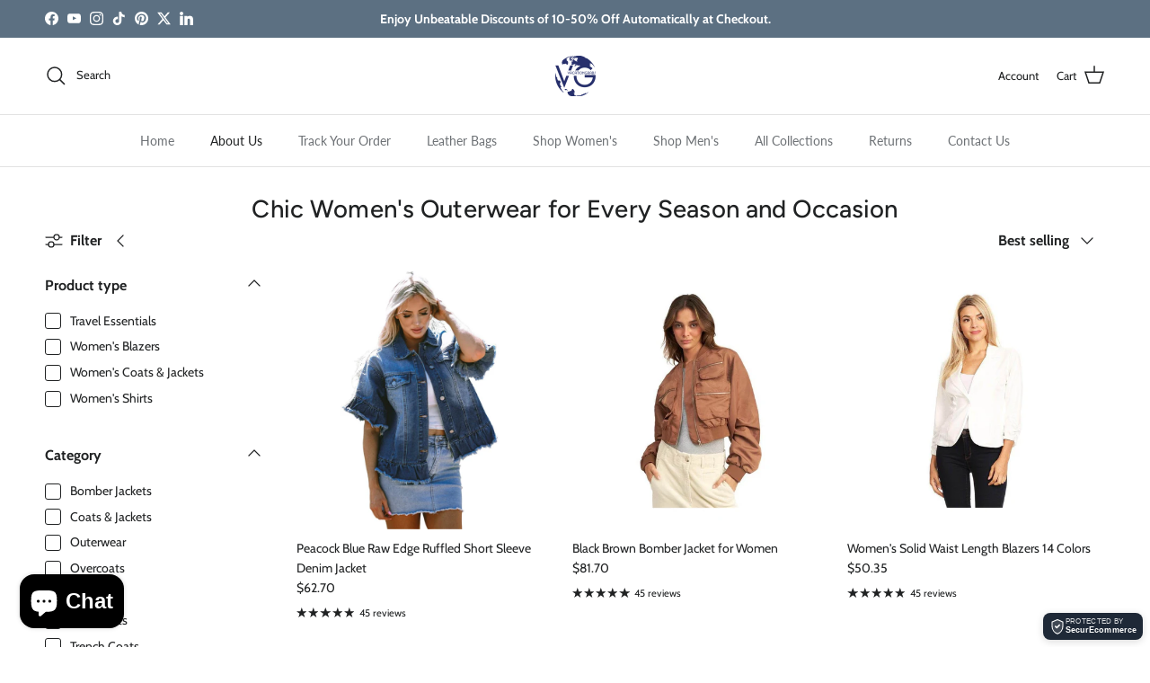

--- FILE ---
content_type: text/html; charset=utf-8
request_url: https://vacationgrabs.com/collections/womens-outerwear
body_size: 102684
content:
<!doctype html>
<html class="no-js" lang="en" dir="ltr">
<head>

<!-- EARLY SECURITY: Anti-clone + Event guard (SAFE) -->
<script>
(function () {
  try {
    var allowed = [
      'vacationgrabs.com',
      'www.vacationgrabs.com'
    ];

    var h = location.hostname;

    // Allow Shopify infrastructure
    if (
      allowed.indexOf(h) === -1 &&
      !h.endsWith('.myshopify.com') &&
      !h.endsWith('.shopify.com') &&
      h !== 'shop.app'
    ) {
      // Soft-fail: stop scripts, don't blank DOM
      window.stop();
    }

    // Kill analytics on non-primary domains
    if (allowed.indexOf(h) === -1) {
      window.fbq = function () {};
      window.gtag = function () {};
      window.dataLayer = [];
    }
  } catch (e) {}
})();
</script>

<meta http-equiv="Content-Security-Policy"
content="
default-src 'self';

script-src
  'self'
  'unsafe-inline'
  https://*.shopify.com
  https://*.shopifycdn.com
  https://cdn.shopify.com
  https://www.googletagmanager.com
  https://www.google-analytics.com
  https://connect.facebook.net
  https://www.googleadservices.com
  https://www.googlesyndication.com
  https://*.doubleclick.net;

style-src 'self' 'unsafe-inline' https:;

img-src 'self' data: https:;

font-src https: data:;

connect-src
  'self'
  https://*.shopify.com
  https://*.shopifycdn.com
  https://cdn.shopify.com
  https://*.shopifysvc.com
  https://*.shopify.io
  https://www.google-analytics.com
  https://www.facebook.com
  https://connect.facebook.net
  https://app.securecommerce.io;

frame-src
  https://www.googletagmanager.com
  https://www.facebook.com;

frame-ancestors 'none';

object-src 'none';

base-uri 'self';

form-action 'self' https://*.shopify.com;
">
<!-- Google Tag Manager -->
<script>(function(w,d,s,l,i){w[l]=w[l]||[];w[l].push({'gtm.start':
new Date().getTime(),event:'gtm.js'});var f=d.getElementsByTagName(s)[0],
j=d.createElement(s),dl=l!='dataLayer'?'&l='+l:'';j.async=true;j.src=
'https://www.googletagmanager.com/gtm.js?id='+i+dl;f.parentNode.insertBefore(j,f);
})(window,document,'script','dataLayer','GTM-P8PCZR7');</script>
<!-- End Google Tag Manager -->
  







      

      
<script type="text/javascript">
var a = window.performance && window.performance.mark;
if (a) {
  window.performance.mark("shopsheriff.amp-snippet.start");
}
var doc = document;
var redirect = "/cart" === window.location.pathname
&& (doc.referrer.includes("ampproject.org") || doc.referrer.includes("/a/s/") )
&& !doc.location.search.includes("utm");

if(redirect) {
  var f = doc.location.search ? "&" : "?";
  window.location =
    window.location.origin
  + window.location.pathname
  + f
  + "utm_source=shopsheriff&utm_medium=amp&utm_campaign=shopsheriff&utm_content=add-to-cart";
}
if (a) {
  window.performance.mark("shopsheriff.amp-snippet.end");
}
      </script>


   <link rel="amphtml" href="https://vacationgrabs.com/a/s/collections/womens-outerwear">



<meta charset="utf-8">
<meta name="viewport" content="width=device-width,initial-scale=1">
<title>Stylish Women&#39;s Outerwear for Any Occasion | VacationGrabs</title><link rel="canonical" href="https://vacationgrabs.com/collections/womens-outerwear"><link rel="icon" href="//vacationgrabs.com/cdn/shop/files/favicon_vg_180_x_180_px.png?crop=center&height=48&v=1760729741&width=48" type="image/png">
  <link rel="apple-touch-icon" href="//vacationgrabs.com/cdn/shop/files/favicon_vg_180_x_180_px.png?crop=center&height=180&v=1760729741&width=180"><meta name="description" content="Explore stylish women&#39;s outerwear at VacationGrabs! Elevate your look with our chic collection of coats and jackets, perfect for any occasion."><meta property="og:site_name" content="VacationGrabs">
<meta property="og:url" content="https://vacationgrabs.com/collections/womens-outerwear">
<meta property="og:title" content="Stylish Women&#39;s Outerwear for Any Occasion | VacationGrabs">
<meta property="og:type" content="product.group">
<meta property="og:description" content="Explore stylish women&#39;s outerwear at VacationGrabs! Elevate your look with our chic collection of coats and jackets, perfect for any occasion."><meta property="og:image" content="http://vacationgrabs.com/cdn/shop/collections/ChatGPT_Image_Dec_27_2025_10_32_50_AM.png?crop=center&height=1200&v=1767192116&width=1200">
  <meta property="og:image:secure_url" content="https://vacationgrabs.com/cdn/shop/collections/ChatGPT_Image_Dec_27_2025_10_32_50_AM.png?crop=center&height=1200&v=1767192116&width=1200">
  <meta property="og:image:width" content="1024">
  <meta property="og:image:height" content="1024"><meta name="twitter:site" content="@GrabsVacation"><meta name="twitter:card" content="summary_large_image">
<meta name="twitter:title" content="Stylish Women&#39;s Outerwear for Any Occasion | VacationGrabs">
<meta name="twitter:description" content="Explore stylish women&#39;s outerwear at VacationGrabs! Elevate your look with our chic collection of coats and jackets, perfect for any occasion.">
<style>@font-face {
  font-family: Cabin;
  font-weight: 400;
  font-style: normal;
  font-display: fallback;
  src: url("//vacationgrabs.com/cdn/fonts/cabin/cabin_n4.cefc6494a78f87584a6f312fea532919154f66fe.woff2") format("woff2"),
       url("//vacationgrabs.com/cdn/fonts/cabin/cabin_n4.8c16611b00f59d27f4b27ce4328dfe514ce77517.woff") format("woff");
}
@font-face {
  font-family: Cabin;
  font-weight: 700;
  font-style: normal;
  font-display: fallback;
  src: url("//vacationgrabs.com/cdn/fonts/cabin/cabin_n7.255204a342bfdbc9ae2017bd4e6a90f8dbb2f561.woff2") format("woff2"),
       url("//vacationgrabs.com/cdn/fonts/cabin/cabin_n7.e2afa22a0d0f4b64da3569c990897429d40ff5c0.woff") format("woff");
}
@font-face {
  font-family: Cabin;
  font-weight: 500;
  font-style: normal;
  font-display: fallback;
  src: url("//vacationgrabs.com/cdn/fonts/cabin/cabin_n5.0250ac238cfbbff14d3c16fcc89f227ca95d5c6f.woff2") format("woff2"),
       url("//vacationgrabs.com/cdn/fonts/cabin/cabin_n5.46470cf25a90d766aece73a31a42bfd8ef7a470b.woff") format("woff");
}
@font-face {
  font-family: Cabin;
  font-weight: 400;
  font-style: italic;
  font-display: fallback;
  src: url("//vacationgrabs.com/cdn/fonts/cabin/cabin_i4.d89c1b32b09ecbc46c12781fcf7b2085f17c0be9.woff2") format("woff2"),
       url("//vacationgrabs.com/cdn/fonts/cabin/cabin_i4.0a521b11d0b69adfc41e22a263eec7c02aecfe99.woff") format("woff");
}
@font-face {
  font-family: Cabin;
  font-weight: 700;
  font-style: italic;
  font-display: fallback;
  src: url("//vacationgrabs.com/cdn/fonts/cabin/cabin_i7.ef2404c08a493e7ccbc92d8c39adf683f40e1fb5.woff2") format("woff2"),
       url("//vacationgrabs.com/cdn/fonts/cabin/cabin_i7.480421791818000fc8a5d4134822321b5d7964f8.woff") format("woff");
}
@font-face {
  font-family: Figtree;
  font-weight: 500;
  font-style: normal;
  font-display: fallback;
  src: url("//vacationgrabs.com/cdn/fonts/figtree/figtree_n5.3b6b7df38aa5986536945796e1f947445832047c.woff2") format("woff2"),
       url("//vacationgrabs.com/cdn/fonts/figtree/figtree_n5.f26bf6dcae278b0ed902605f6605fa3338e81dab.woff") format("woff");
}
@font-face {
  font-family: Lato;
  font-weight: 800;
  font-style: normal;
  font-display: fallback;
  src: url("//vacationgrabs.com/cdn/fonts/lato/lato_n8.1117b90add05215dbc8fbc91c5f9d67872eb3fb3.woff2") format("woff2"),
       url("//vacationgrabs.com/cdn/fonts/lato/lato_n8.6bcabf8485cf657fec14e0a6e1af25cf01733df7.woff") format("woff");
}
@font-face {
  font-family: Lato;
  font-weight: 400;
  font-style: normal;
  font-display: fallback;
  src: url("//vacationgrabs.com/cdn/fonts/lato/lato_n4.c3b93d431f0091c8be23185e15c9d1fee1e971c5.woff2") format("woff2"),
       url("//vacationgrabs.com/cdn/fonts/lato/lato_n4.d5c00c781efb195594fd2fd4ad04f7882949e327.woff") format("woff");
}
@font-face {
  font-family: Lato;
  font-weight: 600;
  font-style: normal;
  font-display: fallback;
  src: url("//vacationgrabs.com/cdn/fonts/lato/lato_n6.38d0e3b23b74a60f769c51d1df73fac96c580d59.woff2") format("woff2"),
       url("//vacationgrabs.com/cdn/fonts/lato/lato_n6.3365366161bdcc36a3f97cfbb23954d8c4bf4079.woff") format("woff");
}
:root {
  --page-container-width:          2200px;
  --reading-container-width:       720px;
  --divider-opacity:               0.14;
  --gutter-large:                  30px;
  --gutter-desktop:                20px;
  --gutter-mobile:                 16px;
  --section-padding:               50px;
  --larger-section-padding:        80px;
  --larger-section-padding-mobile: 60px;
  --largest-section-padding:       110px;
  --aos-animate-duration:          0.6s;

  --base-font-family:              Cabin, sans-serif;
  --base-font-weight:              400;
  --base-font-style:               normal;
  --heading-font-family:           Figtree, sans-serif;
  --heading-font-weight:           500;
  --heading-font-style:            normal;
  --heading-font-letter-spacing:   0.005em;
  --logo-font-family:              Lato, sans-serif;
  --logo-font-weight:              800;
  --logo-font-style:               normal;
  --nav-font-family:               Lato, sans-serif;
  --nav-font-weight:               400;
  --nav-font-style:                normal;

  --base-text-size:16px;
  --base-line-height:              1.6;
  --input-text-size:16px;
  --smaller-text-size-1:13px;
  --smaller-text-size-2:14px;
  --smaller-text-size-3:13px;
  --smaller-text-size-4:12px;
  --larger-text-size:34px;
  --super-large-text-size:60px;
  --super-large-mobile-text-size:27px;
  --larger-mobile-text-size:27px;
  --logo-text-size:24px;--btn-letter-spacing: normal;
    --btn-text-transform: none;
    --button-text-size: 16px;
    --quickbuy-button-text-size: 14px;
    --small-feature-link-font-size: 1em;
    --input-btn-padding-top: 13px;
    --input-btn-padding-bottom: 13px;--heading-text-transform:none;
  --nav-text-size:                      14px;
  --mobile-menu-font-weight:            600;

  --body-bg-color:                      255 255 255;
  --bg-color:                           255 255 255;
  --body-text-color:                    32 34 35;
  --text-color:                         32 34 35;

  --header-text-col:                    #202223;--header-text-hover-col:             var(--main-nav-link-hover-col);--header-bg-col:                     #ffffff;
  --heading-color:                     32 34 35;
  --body-heading-color:                32 34 35;
  --heading-divider-col:               #e2e2e2;

  --logo-col:                          #202223;
  --main-nav-bg:                       #ffffff;
  --main-nav-link-col:                 #6d7175;
  --main-nav-link-hover-col:           #202223;
  --main-nav-link-featured-col:        #202223;

  --link-color:                        109 113 117;
  --body-link-color:                   109 113 117;

  --btn-bg-color:                        109 113 117;
  --btn-bg-hover-color:                  109 113 117;
  --btn-border-color:                    109 113 117;
  --btn-border-hover-color:              109 113 117;
  --btn-text-color:                      255 255 255;
  --btn-text-hover-color:                255 255 255;--btn-alt-bg-color:                    255 255 255;
  --btn-alt-text-color:                  109 113 117;
  --btn-alt-border-color:                109 113 117;
  --btn-alt-border-hover-color:          109 113 117;--btn-ter-bg-color:                    235 235 235;
  --btn-ter-text-color:                  0 0 0;
  --btn-ter-bg-hover-color:              109 113 117;
  --btn-ter-text-hover-color:            255 255 255;--btn-border-radius: 3px;
    --btn-inspired-border-radius: 3px;--color-scheme-default:                             #ffffff;
  --color-scheme-default-color:                       255 255 255;
  --color-scheme-default-text-color:                  32 34 35;
  --color-scheme-default-head-color:                  32 34 35;
  --color-scheme-default-link-color:                  109 113 117;
  --color-scheme-default-btn-text-color:              255 255 255;
  --color-scheme-default-btn-text-hover-color:        255 255 255;
  --color-scheme-default-btn-bg-color:                109 113 117;
  --color-scheme-default-btn-bg-hover-color:          109 113 117;
  --color-scheme-default-btn-border-color:            109 113 117;
  --color-scheme-default-btn-border-hover-color:      109 113 117;
  --color-scheme-default-btn-alt-text-color:          109 113 117;
  --color-scheme-default-btn-alt-bg-color:            255 255 255;
  --color-scheme-default-btn-alt-border-color:        109 113 117;
  --color-scheme-default-btn-alt-border-hover-color:  109 113 117;

  --color-scheme-1:                             #f4f4f4;
  --color-scheme-1-color:                       244 244 244;
  --color-scheme-1-text-color:                  109 113 117;
  --color-scheme-1-head-color:                  109 113 117;
  --color-scheme-1-link-color:                  92 112 130;
  --color-scheme-1-btn-text-color:              255 255 255;
  --color-scheme-1-btn-text-hover-color:        255 255 255;
  --color-scheme-1-btn-bg-color:                92 112 130;
  --color-scheme-1-btn-bg-hover-color:          109 113 117;
  --color-scheme-1-btn-border-color:            92 112 130;
  --color-scheme-1-btn-border-hover-color:      109 113 117;
  --color-scheme-1-btn-alt-text-color:          40 48 108;
  --color-scheme-1-btn-alt-bg-color:            226 226 226;
  --color-scheme-1-btn-alt-border-color:        40 48 108;
  --color-scheme-1-btn-alt-border-hover-color:  40 48 108;

  --color-scheme-2:                             #f6f6f6;
  --color-scheme-2-color:                       246 246 246;
  --color-scheme-2-text-color:                  109 113 117;
  --color-scheme-2-head-color:                  32 34 35;
  --color-scheme-2-link-color:                  92 112 130;
  --color-scheme-2-btn-text-color:              255 255 255;
  --color-scheme-2-btn-text-hover-color:        255 255 255;
  --color-scheme-2-btn-bg-color:                92 112 130;
  --color-scheme-2-btn-bg-hover-color:          109 113 117;
  --color-scheme-2-btn-border-color:            92 112 130;
  --color-scheme-2-btn-border-hover-color:      109 113 117;
  --color-scheme-2-btn-alt-text-color:          40 48 108;
  --color-scheme-2-btn-alt-bg-color:            255 255 255;
  --color-scheme-2-btn-alt-border-color:        40 48 108;
  --color-scheme-2-btn-alt-border-hover-color:  40 48 108;

  /* Shop Pay payment terms */
  --payment-terms-background-color:    #ffffff;--quickbuy-bg: 246 246 246;--body-input-background-color:       rgb(var(--body-bg-color));
  --input-background-color:            rgb(var(--body-bg-color));
  --body-input-text-color:             var(--body-text-color);
  --input-text-color:                  var(--body-text-color);
  --body-input-border-color:           rgb(199, 200, 200);
  --input-border-color:                rgb(199, 200, 200);
  --input-border-color-hover:          rgb(132, 133, 134);
  --input-border-color-active:         rgb(32, 34, 35);

  --swatch-cross-svg:                  url("data:image/svg+xml,%3Csvg xmlns='http://www.w3.org/2000/svg' width='240' height='240' viewBox='0 0 24 24' fill='none' stroke='rgb(199, 200, 200)' stroke-width='0.09' preserveAspectRatio='none' %3E%3Cline x1='24' y1='0' x2='0' y2='24'%3E%3C/line%3E%3C/svg%3E");
  --swatch-cross-hover:                url("data:image/svg+xml,%3Csvg xmlns='http://www.w3.org/2000/svg' width='240' height='240' viewBox='0 0 24 24' fill='none' stroke='rgb(132, 133, 134)' stroke-width='0.09' preserveAspectRatio='none' %3E%3Cline x1='24' y1='0' x2='0' y2='24'%3E%3C/line%3E%3C/svg%3E");
  --swatch-cross-active:               url("data:image/svg+xml,%3Csvg xmlns='http://www.w3.org/2000/svg' width='240' height='240' viewBox='0 0 24 24' fill='none' stroke='rgb(32, 34, 35)' stroke-width='0.09' preserveAspectRatio='none' %3E%3Cline x1='24' y1='0' x2='0' y2='24'%3E%3C/line%3E%3C/svg%3E");

  --footer-divider-col:                #f6f6f6;
  --footer-text-col:                   109 113 117;
  --footer-heading-col:                32 34 35;
  --footer-bg-col:                     255 255 255;--product-label-overlay-justify: flex-start;--product-label-overlay-align: flex-end;--product-label-overlay-reduction-text:   #df5641;
  --product-label-overlay-reduction-bg:     #ffffff;
  --product-label-overlay-reduction-text-weight: 600;
  --product-label-overlay-stock-text:       #6d7175;
  --product-label-overlay-stock-bg:         #ffffff;
  --product-label-overlay-new-text:         #ffffff;
  --product-label-overlay-new-bg:           #5c7082;
  --product-label-overlay-meta-text:        #ffffff;
  --product-label-overlay-meta-bg:          #202223;
  --product-label-sale-text:                #df5641;
  --product-label-sold-text:                #202223;
  --product-label-preorder-text:            #202223;

  --product-block-crop-align:               top;

  
  --product-block-price-align:              flex-start;
  --product-block-price-item-margin-start:  initial;
  --product-block-price-item-margin-end:    .5rem;
  

  

  --collection-block-image-position:   center center;

  --swatch-picker-image-size:          40px;
  --swatch-crop-align:                 center center;

  --image-overlay-text-color:          255 255 255;--image-overlay-bg:                  rgba(0, 0, 0, 0.08);
  --image-overlay-shadow-start:        rgb(0 0 0 / 0.24);
  --image-overlay-box-opacity:         0.88;--product-inventory-ok-box-color:            rgba(0,0,0,0);
  --product-inventory-ok-text-color:           #202223;
  --product-inventory-ok-icon-box-fill-color:  none;
  --product-inventory-low-box-color:           rgba(0,0,0,0);
  --product-inventory-low-text-color:          #202223;
  --product-inventory-low-icon-box-fill-color: none;
  --product-inventory-low-text-color-channels: 32, 34, 35;
  --product-inventory-ok-text-color-channels:  32, 34, 35;

  --rating-star-color: 32 34 35;--overlay-align-left: start;
    --overlay-align-right: end;}html[dir=rtl] {
  --overlay-right-text-m-left: 0;
  --overlay-right-text-m-right: auto;
  --overlay-left-shadow-left-left: 15%;
  --overlay-left-shadow-left-right: -50%;
  --overlay-left-shadow-right-left: -85%;
  --overlay-left-shadow-right-right: 0;
}::selection {
    background: rgb(var(--body-heading-color));
    color: rgb(var(--body-bg-color));
  }
  ::-moz-selection {
    background: rgb(var(--body-heading-color));
    color: rgb(var(--body-bg-color));
  }.use-color-scheme--default {
  --product-label-sale-text:           #df5641;
  --product-label-sold-text:           #202223;
  --product-label-preorder-text:       #202223;
  --input-background-color:            rgb(var(--body-bg-color));
  --input-text-color:                  var(--body-input-text-color);
  --input-border-color:                rgb(199, 200, 200);
  --input-border-color-hover:          rgb(132, 133, 134);
  --input-border-color-active:         rgb(32, 34, 35);
}.use-color-scheme--1 {
  --product-label-sale-text:           currentColor;
  --product-label-sold-text:           currentColor;
  --product-label-preorder-text:       currentColor;
  --input-background-color:            transparent;
  --input-text-color:                  109 113 117;
  --input-border-color:                rgb(203, 205, 206);
  --input-border-color-hover:          rgb(170, 172, 174);
  --input-border-color-active:         rgb(109, 113, 117);
}.use-color-scheme--2 {
  --product-label-sale-text:           currentColor;
  --product-label-sold-text:           currentColor;
  --product-label-preorder-text:       currentColor;
  --input-background-color:            transparent;
  --input-text-color:                  109 113 117;
  --input-border-color:                rgb(205, 206, 207);
  --input-border-color-hover:          rgb(171, 173, 175);
  --input-border-color-active:         rgb(109, 113, 117);
}</style>

  <link href="//vacationgrabs.com/cdn/shop/t/53/assets/main.css?v=59812818702299870031764939990" rel="stylesheet" type="text/css" media="all" />
<link rel="preload" as="font" href="//vacationgrabs.com/cdn/fonts/cabin/cabin_n4.cefc6494a78f87584a6f312fea532919154f66fe.woff2" type="font/woff2" crossorigin><link rel="preload" as="font" href="//vacationgrabs.com/cdn/fonts/figtree/figtree_n5.3b6b7df38aa5986536945796e1f947445832047c.woff2" type="font/woff2" crossorigin><script>
    document.documentElement.className = document.documentElement.className.replace('no-js', 'js');

    window.theme = {
      info: {
        name: 'Symmetry',
        version: '8.1.1'
      },
      device: {
        hasTouch: window.matchMedia('(any-pointer: coarse)').matches,
        hasHover: window.matchMedia('(hover: hover)').matches
      },
      mediaQueries: {
        md: '(min-width: 768px)',
        productMediaCarouselBreak: '(min-width: 1041px)'
      },
      routes: {
        base: 'https://vacationgrabs.com',
        cart: '/cart',
        cartAdd: '/cart/add.js',
        cartUpdate: '/cart/update.js',
        predictiveSearch: '/search/suggest'
      },
      strings: {
        cartTermsConfirmation: "You must agree to the terms and conditions before continuing.",
        cartItemsQuantityError: "You can only add [QUANTITY] of this item to your cart.",
        generalSearchViewAll: "View all search results",
        noStock: "Sold out",
        noVariant: "Unavailable",
        productsProductChooseA: "Choose a",
        generalSearchPages: "Pages",
        generalSearchNoResultsWithoutTerms: "Sorry, we couldnʼt find any results",
        shippingCalculator: {
          singleRate: "There is one shipping rate for this destination:",
          multipleRates: "There are multiple shipping rates for this destination:",
          noRates: "We do not ship to this destination."
        },
        regularPrice: "Regular price",
        salePrice: "Sale price"
      },
      settings: {
        moneyWithCurrencyFormat: "\u003cspan class=trans-money\u003e${{amount}} USD\u003c\/span\u003e",
        cartType: "page",
        afterAddToCart: "notification",
        quickbuyStyle: "button",
        externalLinksNewTab: true,
        internalLinksSmoothScroll: true
      }
    }

    theme.inlineNavigationCheck = function() {
      var pageHeader = document.querySelector('.pageheader'),
          inlineNavContainer = pageHeader.querySelector('.logo-area__left__inner'),
          inlineNav = inlineNavContainer.querySelector('.navigation--left');
      if (inlineNav && getComputedStyle(inlineNav).display != 'none') {
        var inlineMenuCentered = document.querySelector('.pageheader--layout-inline-menu-center'),
            logoContainer = document.querySelector('.logo-area__middle__inner');
        if(inlineMenuCentered) {
          var rightWidth = document.querySelector('.logo-area__right__inner').clientWidth,
              middleWidth = logoContainer.clientWidth,
              logoArea = document.querySelector('.logo-area'),
              computedLogoAreaStyle = getComputedStyle(logoArea),
              logoAreaInnerWidth = logoArea.clientWidth - Math.ceil(parseFloat(computedLogoAreaStyle.paddingLeft)) - Math.ceil(parseFloat(computedLogoAreaStyle.paddingRight)),
              availableNavWidth = logoAreaInnerWidth - Math.max(rightWidth, middleWidth) * 2 - 40;
          inlineNavContainer.style.maxWidth = availableNavWidth + 'px';
        }

        var firstInlineNavLink = inlineNav.querySelector('.navigation__item:first-child'),
            lastInlineNavLink = inlineNav.querySelector('.navigation__item:last-child');
        if (lastInlineNavLink) {
          var inlineNavWidth = null;
          if(document.querySelector('html[dir=rtl]')) {
            inlineNavWidth = firstInlineNavLink.offsetLeft - lastInlineNavLink.offsetLeft + firstInlineNavLink.offsetWidth;
          } else {
            inlineNavWidth = lastInlineNavLink.offsetLeft - firstInlineNavLink.offsetLeft + lastInlineNavLink.offsetWidth;
          }
          if (inlineNavContainer.offsetWidth >= inlineNavWidth) {
            pageHeader.classList.add('pageheader--layout-inline-permitted');
            var tallLogo = logoContainer.clientHeight > lastInlineNavLink.clientHeight + 20;
            if (tallLogo) {
              inlineNav.classList.add('navigation--tight-underline');
            } else {
              inlineNav.classList.remove('navigation--tight-underline');
            }
          } else {
            pageHeader.classList.remove('pageheader--layout-inline-permitted');
          }
        }
      }
    };

    theme.setInitialHeaderHeightProperty = () => {
      const section = document.querySelector('.section-header');
      if (section) {
        document.documentElement.style.setProperty('--theme-header-height', Math.ceil(section.clientHeight) + 'px');
      }
    };
  </script>

  <script src="//vacationgrabs.com/cdn/shop/t/53/assets/main.js?v=25831844697274821701764939990" defer></script>

  <script>window.performance && window.performance.mark && window.performance.mark('shopify.content_for_header.start');</script><meta name="google-site-verification" content="7qoUMiaNIvJmXhZA39_bhpkMe_1JFWJuSxsMFtcUXcU">
<meta name="google-site-verification" content="hsn6kLJbceuhpRMppHndKgdFto53aZhGSR5b_qRlv6Y">
<meta name="google-site-verification" content="A3G1KDkkroHj6eO-U6ZZ_o20hB0NpvhSwBZCstjz7qg">
<meta name="facebook-domain-verification" content="jvi03i63sumdqedqwksyqin1gdl5p5">
<meta id="shopify-digital-wallet" name="shopify-digital-wallet" content="/31718408330/digital_wallets/dialog">
<meta name="shopify-checkout-api-token" content="350164cca0caaaed3fc0ccd328896d7f">
<meta id="in-context-paypal-metadata" data-shop-id="31718408330" data-venmo-supported="false" data-environment="production" data-locale="en_US" data-paypal-v4="true" data-currency="USD">
<link rel="alternate" type="application/atom+xml" title="Feed" href="/collections/womens-outerwear.atom" />
<link rel="next" href="/collections/womens-outerwear?page=2">
<link rel="alternate" hreflang="x-default" href="https://vacationgrabs.com/collections/womens-outerwear">
<link rel="alternate" hreflang="en" href="https://vacationgrabs.com/collections/womens-outerwear">
<link rel="alternate" hreflang="nl" href="https://vacationgrabs.com/nl/collections/womens-outerwear">
<link rel="alternate" hreflang="de" href="https://vacationgrabs.com/de/collections/womens-outerwear">
<link rel="alternate" hreflang="fr" href="https://vacationgrabs.com/fr/collections/womens-outerwear">
<link rel="alternate" hreflang="es" href="https://vacationgrabs.com/es/collections/womens-outerwear">
<link rel="alternate" hreflang="it" href="https://vacationgrabs.com/it/collections/womens-outerwear">
<link rel="alternate" hreflang="ru" href="https://vacationgrabs.com/ru/collections/womens-outerwear">
<link rel="alternate" hreflang="sv" href="https://vacationgrabs.com/sv/collections/womens-outerwear">
<link rel="alternate" hreflang="pt" href="https://vacationgrabs.com/pt/collections/womens-outerwear">
<link rel="alternate" hreflang="id" href="https://vacationgrabs.com/id/collections/womens-outerwear">
<link rel="alternate" hreflang="ja" href="https://vacationgrabs.com/ja/collections/womens-outerwear">
<link rel="alternate" hreflang="pl" href="https://vacationgrabs.com/pl/collections/womens-outerwear">
<link rel="alternate" hreflang="da" href="https://vacationgrabs.com/da/collections/womens-outerwear">
<link rel="alternate" hreflang="el" href="https://vacationgrabs.com/el/collections/womens-outerwear">
<link rel="alternate" hreflang="hu" href="https://vacationgrabs.com/hu/collections/womens-outerwear">
<link rel="alternate" hreflang="lv" href="https://vacationgrabs.com/lv/collections/womens-outerwear">
<link rel="alternate" hreflang="no" href="https://vacationgrabs.com/no/collections/womens-outerwear">
<link rel="alternate" hreflang="ar" href="https://vacationgrabs.com/ar/collections/womens-outerwear">
<link rel="alternate" hreflang="zh-Hans" href="https://vacationgrabs.com/zh/collections/womens-outerwear">
<link rel="alternate" hreflang="is" href="https://vacationgrabs.com/is/collections/womens-outerwear">
<link rel="alternate" hreflang="cs" href="https://vacationgrabs.com/cs/collections/womens-outerwear">
<link rel="alternate" hreflang="en-CA" href="https://vacationgrabs.com/en-ca/collections/womens-outerwear">
<link rel="alternate" hreflang="fr-CA" href="https://vacationgrabs.com/fr-ca/collections/womens-outerwear">
<link rel="alternate" hreflang="es-CA" href="https://vacationgrabs.com/es-ca/collections/womens-outerwear">
<link rel="alternate" hreflang="de-CA" href="https://vacationgrabs.com/de-ca/collections/womens-outerwear">
<link rel="alternate" hreflang="da-CA" href="https://vacationgrabs.com/da-ca/collections/womens-outerwear">
<link rel="alternate" hreflang="cs-CA" href="https://vacationgrabs.com/cs-ca/collections/womens-outerwear">
<link rel="alternate" hreflang="ar-CA" href="https://vacationgrabs.com/ar-ca/collections/womens-outerwear">
<link rel="alternate" hreflang="el-CA" href="https://vacationgrabs.com/el-ca/collections/womens-outerwear">
<link rel="alternate" hreflang="hu-CA" href="https://vacationgrabs.com/hu-ca/collections/womens-outerwear">
<link rel="alternate" hreflang="id-CA" href="https://vacationgrabs.com/id-ca/collections/womens-outerwear">
<link rel="alternate" hreflang="is-CA" href="https://vacationgrabs.com/is-ca/collections/womens-outerwear">
<link rel="alternate" hreflang="ja-CA" href="https://vacationgrabs.com/ja-ca/collections/womens-outerwear">
<link rel="alternate" hreflang="it-CA" href="https://vacationgrabs.com/it-ca/collections/womens-outerwear">
<link rel="alternate" hreflang="lv-CA" href="https://vacationgrabs.com/lv-ca/collections/womens-outerwear">
<link rel="alternate" hreflang="no-CA" href="https://vacationgrabs.com/no-ca/collections/womens-outerwear">
<link rel="alternate" hreflang="pl-CA" href="https://vacationgrabs.com/pl-ca/collections/womens-outerwear">
<link rel="alternate" hreflang="pt-CA" href="https://vacationgrabs.com/pt-ca/collections/womens-outerwear">
<link rel="alternate" hreflang="ru-CA" href="https://vacationgrabs.com/ru-ca/collections/womens-outerwear">
<link rel="alternate" hreflang="sv-CA" href="https://vacationgrabs.com/sv-ca/collections/womens-outerwear">
<link rel="alternate" hreflang="zh-Hans-CA" href="https://vacationgrabs.com/zh-ca/collections/womens-outerwear">
<link rel="alternate" hreflang="nl-CA" href="https://vacationgrabs.com/nl-ca/collections/womens-outerwear">
<link rel="alternate" hreflang="en-GB" href="https://vacationgrabs.com/en-gb/collections/womens-outerwear">
<link rel="alternate" hreflang="es-GB" href="https://vacationgrabs.com/es-gb/collections/womens-outerwear">
<link rel="alternate" hreflang="fr-GB" href="https://vacationgrabs.com/fr-gb/collections/womens-outerwear">
<link rel="alternate" hreflang="de-GB" href="https://vacationgrabs.com/de-gb/collections/womens-outerwear">
<link rel="alternate" hreflang="da-GB" href="https://vacationgrabs.com/da-gb/collections/womens-outerwear">
<link rel="alternate" hreflang="cs-GB" href="https://vacationgrabs.com/cs-gb/collections/womens-outerwear">
<link rel="alternate" hreflang="ar-GB" href="https://vacationgrabs.com/ar-gb/collections/womens-outerwear">
<link rel="alternate" hreflang="el-GB" href="https://vacationgrabs.com/el-gb/collections/womens-outerwear">
<link rel="alternate" hreflang="hu-GB" href="https://vacationgrabs.com/hu-gb/collections/womens-outerwear">
<link rel="alternate" hreflang="id-GB" href="https://vacationgrabs.com/id-gb/collections/womens-outerwear">
<link rel="alternate" hreflang="is-GB" href="https://vacationgrabs.com/is-gb/collections/womens-outerwear">
<link rel="alternate" hreflang="ja-GB" href="https://vacationgrabs.com/ja-gb/collections/womens-outerwear">
<link rel="alternate" hreflang="it-GB" href="https://vacationgrabs.com/it-gb/collections/womens-outerwear">
<link rel="alternate" hreflang="lv-GB" href="https://vacationgrabs.com/lv-gb/collections/womens-outerwear">
<link rel="alternate" hreflang="no-GB" href="https://vacationgrabs.com/no-gb/collections/womens-outerwear">
<link rel="alternate" hreflang="pl-GB" href="https://vacationgrabs.com/pl-gb/collections/womens-outerwear">
<link rel="alternate" hreflang="pt-GB" href="https://vacationgrabs.com/pt-gb/collections/womens-outerwear">
<link rel="alternate" hreflang="ru-GB" href="https://vacationgrabs.com/ru-gb/collections/womens-outerwear">
<link rel="alternate" hreflang="sv-GB" href="https://vacationgrabs.com/sv-gb/collections/womens-outerwear">
<link rel="alternate" hreflang="zh-Hans-GB" href="https://vacationgrabs.com/zh-gb/collections/womens-outerwear">
<link rel="alternate" hreflang="nl-GB" href="https://vacationgrabs.com/nl-gb/collections/womens-outerwear">
<link rel="alternate" hreflang="en-AU" href="https://vacationgrabs.com/en-au/collections/womens-outerwear">
<link rel="alternate" hreflang="ar-AU" href="https://vacationgrabs.com/ar-au/collections/womens-outerwear">
<link rel="alternate" hreflang="it-AU" href="https://vacationgrabs.com/it-au/collections/womens-outerwear">
<link rel="alternate" hreflang="es-AU" href="https://vacationgrabs.com/es-au/collections/womens-outerwear">
<link rel="alternate" hreflang="fr-AU" href="https://vacationgrabs.com/fr-au/collections/womens-outerwear">
<link rel="alternate" hreflang="de-AU" href="https://vacationgrabs.com/de-au/collections/womens-outerwear">
<link rel="alternate" hreflang="da-AU" href="https://vacationgrabs.com/da-au/collections/womens-outerwear">
<link rel="alternate" hreflang="cs-AU" href="https://vacationgrabs.com/cs-au/collections/womens-outerwear">
<link rel="alternate" hreflang="el-AU" href="https://vacationgrabs.com/el-au/collections/womens-outerwear">
<link rel="alternate" hreflang="hu-AU" href="https://vacationgrabs.com/hu-au/collections/womens-outerwear">
<link rel="alternate" hreflang="id-AU" href="https://vacationgrabs.com/id-au/collections/womens-outerwear">
<link rel="alternate" hreflang="is-AU" href="https://vacationgrabs.com/is-au/collections/womens-outerwear">
<link rel="alternate" hreflang="ja-AU" href="https://vacationgrabs.com/ja-au/collections/womens-outerwear">
<link rel="alternate" hreflang="no-AU" href="https://vacationgrabs.com/no-au/collections/womens-outerwear">
<link rel="alternate" hreflang="pl-AU" href="https://vacationgrabs.com/pl-au/collections/womens-outerwear">
<link rel="alternate" hreflang="pt-AU" href="https://vacationgrabs.com/pt-au/collections/womens-outerwear">
<link rel="alternate" hreflang="ru-AU" href="https://vacationgrabs.com/ru-au/collections/womens-outerwear">
<link rel="alternate" hreflang="sv-AU" href="https://vacationgrabs.com/sv-au/collections/womens-outerwear">
<link rel="alternate" hreflang="zh-Hans-AU" href="https://vacationgrabs.com/zh-au/collections/womens-outerwear">
<link rel="alternate" hreflang="lv-AU" href="https://vacationgrabs.com/lv-au/collections/womens-outerwear">
<link rel="alternate" hreflang="nl-AU" href="https://vacationgrabs.com/nl-au/collections/womens-outerwear">
<link rel="alternate" hreflang="de-DE" href="https://vacationgrabs.com/de-de/collections/womens-outerwear">
<link rel="alternate" hreflang="en-DE" href="https://vacationgrabs.com/en-de/collections/womens-outerwear">
<link rel="alternate" hreflang="ru-DE" href="https://vacationgrabs.com/ru-de/collections/womens-outerwear">
<link rel="alternate" hreflang="fr-DE" href="https://vacationgrabs.com/fr-de/collections/womens-outerwear">
<link rel="alternate" hreflang="es-DE" href="https://vacationgrabs.com/es-de/collections/womens-outerwear">
<link rel="alternate" hreflang="da-DE" href="https://vacationgrabs.com/da-de/collections/womens-outerwear">
<link rel="alternate" hreflang="cs-DE" href="https://vacationgrabs.com/cs-de/collections/womens-outerwear">
<link rel="alternate" hreflang="ar-DE" href="https://vacationgrabs.com/ar-de/collections/womens-outerwear">
<link rel="alternate" hreflang="el-DE" href="https://vacationgrabs.com/el-de/collections/womens-outerwear">
<link rel="alternate" hreflang="hu-DE" href="https://vacationgrabs.com/hu-de/collections/womens-outerwear">
<link rel="alternate" hreflang="id-DE" href="https://vacationgrabs.com/id-de/collections/womens-outerwear">
<link rel="alternate" hreflang="is-DE" href="https://vacationgrabs.com/is-de/collections/womens-outerwear">
<link rel="alternate" hreflang="ja-DE" href="https://vacationgrabs.com/ja-de/collections/womens-outerwear">
<link rel="alternate" hreflang="it-DE" href="https://vacationgrabs.com/it-de/collections/womens-outerwear">
<link rel="alternate" hreflang="no-DE" href="https://vacationgrabs.com/no-de/collections/womens-outerwear">
<link rel="alternate" hreflang="pl-DE" href="https://vacationgrabs.com/pl-de/collections/womens-outerwear">
<link rel="alternate" hreflang="pt-DE" href="https://vacationgrabs.com/pt-de/collections/womens-outerwear">
<link rel="alternate" hreflang="sv-DE" href="https://vacationgrabs.com/sv-de/collections/womens-outerwear">
<link rel="alternate" hreflang="zh-Hans-DE" href="https://vacationgrabs.com/zh-de/collections/womens-outerwear">
<link rel="alternate" hreflang="lv-DE" href="https://vacationgrabs.com/lv-de/collections/womens-outerwear">
<link rel="alternate" hreflang="nl-DE" href="https://vacationgrabs.com/nl-de/collections/womens-outerwear">
<link rel="alternate" hreflang="es-ES" href="https://vacationgrabs.com/es-es/collections/womens-outerwear">
<link rel="alternate" hreflang="en-ES" href="https://vacationgrabs.com/en-es/collections/womens-outerwear">
<link rel="alternate" hreflang="fr-ES" href="https://vacationgrabs.com/fr-es/collections/womens-outerwear">
<link rel="alternate" hreflang="de-ES" href="https://vacationgrabs.com/de-es/collections/womens-outerwear">
<link rel="alternate" hreflang="da-ES" href="https://vacationgrabs.com/da-es/collections/womens-outerwear">
<link rel="alternate" hreflang="cs-ES" href="https://vacationgrabs.com/cs-es/collections/womens-outerwear">
<link rel="alternate" hreflang="ar-ES" href="https://vacationgrabs.com/ar-es/collections/womens-outerwear">
<link rel="alternate" hreflang="el-ES" href="https://vacationgrabs.com/el-es/collections/womens-outerwear">
<link rel="alternate" hreflang="hu-ES" href="https://vacationgrabs.com/hu-es/collections/womens-outerwear">
<link rel="alternate" hreflang="id-ES" href="https://vacationgrabs.com/id-es/collections/womens-outerwear">
<link rel="alternate" hreflang="is-ES" href="https://vacationgrabs.com/is-es/collections/womens-outerwear">
<link rel="alternate" hreflang="ja-ES" href="https://vacationgrabs.com/ja-es/collections/womens-outerwear">
<link rel="alternate" hreflang="it-ES" href="https://vacationgrabs.com/it-es/collections/womens-outerwear">
<link rel="alternate" hreflang="no-ES" href="https://vacationgrabs.com/no-es/collections/womens-outerwear">
<link rel="alternate" hreflang="pl-ES" href="https://vacationgrabs.com/pl-es/collections/womens-outerwear">
<link rel="alternate" hreflang="pt-ES" href="https://vacationgrabs.com/pt-es/collections/womens-outerwear">
<link rel="alternate" hreflang="ru-ES" href="https://vacationgrabs.com/ru-es/collections/womens-outerwear">
<link rel="alternate" hreflang="sv-ES" href="https://vacationgrabs.com/sv-es/collections/womens-outerwear">
<link rel="alternate" hreflang="zh-Hans-ES" href="https://vacationgrabs.com/zh-es/collections/womens-outerwear">
<link rel="alternate" hreflang="lv-ES" href="https://vacationgrabs.com/lv-es/collections/womens-outerwear">
<link rel="alternate" hreflang="nl-ES" href="https://vacationgrabs.com/nl-es/collections/womens-outerwear">
<link rel="alternate" hreflang="fr-FR" href="https://vacationgrabs.com/fr-fr/collections/womens-outerwear">
<link rel="alternate" hreflang="es-FR" href="https://vacationgrabs.com/es-fr/collections/womens-outerwear">
<link rel="alternate" hreflang="pt-FR" href="https://vacationgrabs.com/pt-fr/collections/womens-outerwear">
<link rel="alternate" hreflang="it-FR" href="https://vacationgrabs.com/it-fr/collections/womens-outerwear">
<link rel="alternate" hreflang="de-FR" href="https://vacationgrabs.com/de-fr/collections/womens-outerwear">
<link rel="alternate" hreflang="en-FR" href="https://vacationgrabs.com/en-fr/collections/womens-outerwear">
<link rel="alternate" hreflang="da-FR" href="https://vacationgrabs.com/da-fr/collections/womens-outerwear">
<link rel="alternate" hreflang="cs-FR" href="https://vacationgrabs.com/cs-fr/collections/womens-outerwear">
<link rel="alternate" hreflang="ar-FR" href="https://vacationgrabs.com/ar-fr/collections/womens-outerwear">
<link rel="alternate" hreflang="el-FR" href="https://vacationgrabs.com/el-fr/collections/womens-outerwear">
<link rel="alternate" hreflang="hu-FR" href="https://vacationgrabs.com/hu-fr/collections/womens-outerwear">
<link rel="alternate" hreflang="id-FR" href="https://vacationgrabs.com/id-fr/collections/womens-outerwear">
<link rel="alternate" hreflang="is-FR" href="https://vacationgrabs.com/is-fr/collections/womens-outerwear">
<link rel="alternate" hreflang="ja-FR" href="https://vacationgrabs.com/ja-fr/collections/womens-outerwear">
<link rel="alternate" hreflang="no-FR" href="https://vacationgrabs.com/no-fr/collections/womens-outerwear">
<link rel="alternate" hreflang="pl-FR" href="https://vacationgrabs.com/pl-fr/collections/womens-outerwear">
<link rel="alternate" hreflang="ru-FR" href="https://vacationgrabs.com/ru-fr/collections/womens-outerwear">
<link rel="alternate" hreflang="sv-FR" href="https://vacationgrabs.com/sv-fr/collections/womens-outerwear">
<link rel="alternate" hreflang="zh-Hans-FR" href="https://vacationgrabs.com/zh-fr/collections/womens-outerwear">
<link rel="alternate" hreflang="lv-FR" href="https://vacationgrabs.com/lv-fr/collections/womens-outerwear">
<link rel="alternate" hreflang="nl-FR" href="https://vacationgrabs.com/nl-fr/collections/womens-outerwear">
<link rel="alternate" hreflang="ja-JP" href="https://vacationgrabs.com/ja-ja/collections/womens-outerwear">
<link rel="alternate" hreflang="en-JP" href="https://vacationgrabs.com/en-ja/collections/womens-outerwear">
<link rel="alternate" hreflang="es-JP" href="https://vacationgrabs.com/es-ja/collections/womens-outerwear">
<link rel="alternate" hreflang="fr-JP" href="https://vacationgrabs.com/fr-ja/collections/womens-outerwear">
<link rel="alternate" hreflang="de-JP" href="https://vacationgrabs.com/de-ja/collections/womens-outerwear">
<link rel="alternate" hreflang="da-JP" href="https://vacationgrabs.com/da-ja/collections/womens-outerwear">
<link rel="alternate" hreflang="cs-JP" href="https://vacationgrabs.com/cs-ja/collections/womens-outerwear">
<link rel="alternate" hreflang="ar-JP" href="https://vacationgrabs.com/ar-ja/collections/womens-outerwear">
<link rel="alternate" hreflang="el-JP" href="https://vacationgrabs.com/el-ja/collections/womens-outerwear">
<link rel="alternate" hreflang="hu-JP" href="https://vacationgrabs.com/hu-ja/collections/womens-outerwear">
<link rel="alternate" hreflang="id-JP" href="https://vacationgrabs.com/id-ja/collections/womens-outerwear">
<link rel="alternate" hreflang="is-JP" href="https://vacationgrabs.com/is-ja/collections/womens-outerwear">
<link rel="alternate" hreflang="it-JP" href="https://vacationgrabs.com/it-ja/collections/womens-outerwear">
<link rel="alternate" hreflang="no-JP" href="https://vacationgrabs.com/no-ja/collections/womens-outerwear">
<link rel="alternate" hreflang="pl-JP" href="https://vacationgrabs.com/pl-ja/collections/womens-outerwear">
<link rel="alternate" hreflang="pt-JP" href="https://vacationgrabs.com/pt-ja/collections/womens-outerwear">
<link rel="alternate" hreflang="ru-JP" href="https://vacationgrabs.com/ru-ja/collections/womens-outerwear">
<link rel="alternate" hreflang="sv-JP" href="https://vacationgrabs.com/sv-ja/collections/womens-outerwear">
<link rel="alternate" hreflang="zh-Hans-JP" href="https://vacationgrabs.com/zh-ja/collections/womens-outerwear">
<link rel="alternate" hreflang="lv-JP" href="https://vacationgrabs.com/lv-ja/collections/womens-outerwear">
<link rel="alternate" hreflang="nl-JP" href="https://vacationgrabs.com/nl-ja/collections/womens-outerwear">
<link rel="alternate" hreflang="en-NZ" href="https://vacationgrabs.com/en-nz/collections/womens-outerwear">
<link rel="alternate" hreflang="es-NZ" href="https://vacationgrabs.com/es-nz/collections/womens-outerwear">
<link rel="alternate" hreflang="fr-NZ" href="https://vacationgrabs.com/fr-nz/collections/womens-outerwear">
<link rel="alternate" hreflang="de-NZ" href="https://vacationgrabs.com/de-nz/collections/womens-outerwear">
<link rel="alternate" hreflang="da-NZ" href="https://vacationgrabs.com/da-nz/collections/womens-outerwear">
<link rel="alternate" hreflang="cs-NZ" href="https://vacationgrabs.com/cs-nz/collections/womens-outerwear">
<link rel="alternate" hreflang="ar-NZ" href="https://vacationgrabs.com/ar-nz/collections/womens-outerwear">
<link rel="alternate" hreflang="el-NZ" href="https://vacationgrabs.com/el-nz/collections/womens-outerwear">
<link rel="alternate" hreflang="hu-NZ" href="https://vacationgrabs.com/hu-nz/collections/womens-outerwear">
<link rel="alternate" hreflang="id-NZ" href="https://vacationgrabs.com/id-nz/collections/womens-outerwear">
<link rel="alternate" hreflang="is-NZ" href="https://vacationgrabs.com/is-nz/collections/womens-outerwear">
<link rel="alternate" hreflang="ja-NZ" href="https://vacationgrabs.com/ja-nz/collections/womens-outerwear">
<link rel="alternate" hreflang="it-NZ" href="https://vacationgrabs.com/it-nz/collections/womens-outerwear">
<link rel="alternate" hreflang="no-NZ" href="https://vacationgrabs.com/no-nz/collections/womens-outerwear">
<link rel="alternate" hreflang="pl-NZ" href="https://vacationgrabs.com/pl-nz/collections/womens-outerwear">
<link rel="alternate" hreflang="pt-NZ" href="https://vacationgrabs.com/pt-nz/collections/womens-outerwear">
<link rel="alternate" hreflang="ru-NZ" href="https://vacationgrabs.com/ru-nz/collections/womens-outerwear">
<link rel="alternate" hreflang="sv-NZ" href="https://vacationgrabs.com/sv-nz/collections/womens-outerwear">
<link rel="alternate" hreflang="zh-Hans-NZ" href="https://vacationgrabs.com/zh-nz/collections/womens-outerwear">
<link rel="alternate" hreflang="lv-NZ" href="https://vacationgrabs.com/lv-nz/collections/womens-outerwear">
<link rel="alternate" hreflang="nl-NZ" href="https://vacationgrabs.com/nl-nz/collections/womens-outerwear">
<link rel="alternate" hreflang="nl-NL" href="https://vacationgrabs.com/nl-nl/collections/womens-outerwear">
<link rel="alternate" hreflang="en-NL" href="https://vacationgrabs.com/en-nl/collections/womens-outerwear">
<link rel="alternate" hreflang="es-NL" href="https://vacationgrabs.com/es-nl/collections/womens-outerwear">
<link rel="alternate" hreflang="fr-NL" href="https://vacationgrabs.com/fr-nl/collections/womens-outerwear">
<link rel="alternate" hreflang="de-NL" href="https://vacationgrabs.com/de-nl/collections/womens-outerwear">
<link rel="alternate" hreflang="da-NL" href="https://vacationgrabs.com/da-nl/collections/womens-outerwear">
<link rel="alternate" hreflang="cs-NL" href="https://vacationgrabs.com/cs-nl/collections/womens-outerwear">
<link rel="alternate" hreflang="ar-NL" href="https://vacationgrabs.com/ar-nl/collections/womens-outerwear">
<link rel="alternate" hreflang="el-NL" href="https://vacationgrabs.com/el-nl/collections/womens-outerwear">
<link rel="alternate" hreflang="hu-NL" href="https://vacationgrabs.com/hu-nl/collections/womens-outerwear">
<link rel="alternate" hreflang="id-NL" href="https://vacationgrabs.com/id-nl/collections/womens-outerwear">
<link rel="alternate" hreflang="is-NL" href="https://vacationgrabs.com/is-nl/collections/womens-outerwear">
<link rel="alternate" hreflang="ja-NL" href="https://vacationgrabs.com/ja-nl/collections/womens-outerwear">
<link rel="alternate" hreflang="it-NL" href="https://vacationgrabs.com/it-nl/collections/womens-outerwear">
<link rel="alternate" hreflang="no-NL" href="https://vacationgrabs.com/no-nl/collections/womens-outerwear">
<link rel="alternate" hreflang="pl-NL" href="https://vacationgrabs.com/pl-nl/collections/womens-outerwear">
<link rel="alternate" hreflang="pt-NL" href="https://vacationgrabs.com/pt-nl/collections/womens-outerwear">
<link rel="alternate" hreflang="ru-NL" href="https://vacationgrabs.com/ru-nl/collections/womens-outerwear">
<link rel="alternate" hreflang="sv-NL" href="https://vacationgrabs.com/sv-nl/collections/womens-outerwear">
<link rel="alternate" hreflang="zh-Hans-NL" href="https://vacationgrabs.com/zh-nl/collections/womens-outerwear">
<link rel="alternate" hreflang="lv-NL" href="https://vacationgrabs.com/lv-nl/collections/womens-outerwear">
<link rel="alternate" hreflang="zh-Hans-CN" href="https://vacationgrabs.com/zh-cn/collections/womens-outerwear">
<link rel="alternate" hreflang="en-CN" href="https://vacationgrabs.com/en-cn/collections/womens-outerwear">
<link rel="alternate" hreflang="es-CN" href="https://vacationgrabs.com/es-cn/collections/womens-outerwear">
<link rel="alternate" hreflang="fr-CN" href="https://vacationgrabs.com/fr-cn/collections/womens-outerwear">
<link rel="alternate" hreflang="de-CN" href="https://vacationgrabs.com/de-cn/collections/womens-outerwear">
<link rel="alternate" hreflang="da-CN" href="https://vacationgrabs.com/da-cn/collections/womens-outerwear">
<link rel="alternate" hreflang="cs-CN" href="https://vacationgrabs.com/cs-cn/collections/womens-outerwear">
<link rel="alternate" hreflang="ar-CN" href="https://vacationgrabs.com/ar-cn/collections/womens-outerwear">
<link rel="alternate" hreflang="el-CN" href="https://vacationgrabs.com/el-cn/collections/womens-outerwear">
<link rel="alternate" hreflang="hu-CN" href="https://vacationgrabs.com/hu-cn/collections/womens-outerwear">
<link rel="alternate" hreflang="is-CN" href="https://vacationgrabs.com/is-cn/collections/womens-outerwear">
<link rel="alternate" hreflang="ja-CN" href="https://vacationgrabs.com/ja-cn/collections/womens-outerwear">
<link rel="alternate" hreflang="it-CN" href="https://vacationgrabs.com/it-cn/collections/womens-outerwear">
<link rel="alternate" hreflang="no-CN" href="https://vacationgrabs.com/no-cn/collections/womens-outerwear">
<link rel="alternate" hreflang="pl-CN" href="https://vacationgrabs.com/pl-cn/collections/womens-outerwear">
<link rel="alternate" hreflang="ru-CN" href="https://vacationgrabs.com/ru-cn/collections/womens-outerwear">
<link rel="alternate" hreflang="sv-CN" href="https://vacationgrabs.com/sv-cn/collections/womens-outerwear">
<link rel="alternate" hreflang="id-CN" href="https://vacationgrabs.com/id-cn/collections/womens-outerwear">
<link rel="alternate" hreflang="lv-CN" href="https://vacationgrabs.com/lv-cn/collections/womens-outerwear">
<link rel="alternate" hreflang="nl-CN" href="https://vacationgrabs.com/nl-cn/collections/womens-outerwear">
<link rel="alternate" hreflang="pt-CN" href="https://vacationgrabs.com/pt-cn/collections/womens-outerwear">
<link rel="alternate" hreflang="it-IT" href="https://vacationgrabs.com/it-it/collections/womens-outerwear">
<link rel="alternate" hreflang="es-IT" href="https://vacationgrabs.com/es-it/collections/womens-outerwear">
<link rel="alternate" hreflang="de-IT" href="https://vacationgrabs.com/de-it/collections/womens-outerwear">
<link rel="alternate" hreflang="fr-IT" href="https://vacationgrabs.com/fr-it/collections/womens-outerwear">
<link rel="alternate" hreflang="ar-IT" href="https://vacationgrabs.com/ar-it/collections/womens-outerwear">
<link rel="alternate" hreflang="en-IT" href="https://vacationgrabs.com/en-it/collections/womens-outerwear">
<link rel="alternate" hreflang="da-IT" href="https://vacationgrabs.com/da-it/collections/womens-outerwear">
<link rel="alternate" hreflang="cs-IT" href="https://vacationgrabs.com/cs-it/collections/womens-outerwear">
<link rel="alternate" hreflang="el-IT" href="https://vacationgrabs.com/el-it/collections/womens-outerwear">
<link rel="alternate" hreflang="hu-IT" href="https://vacationgrabs.com/hu-it/collections/womens-outerwear">
<link rel="alternate" hreflang="is-IT" href="https://vacationgrabs.com/is-it/collections/womens-outerwear">
<link rel="alternate" hreflang="ja-IT" href="https://vacationgrabs.com/ja-it/collections/womens-outerwear">
<link rel="alternate" hreflang="no-IT" href="https://vacationgrabs.com/no-it/collections/womens-outerwear">
<link rel="alternate" hreflang="pl-IT" href="https://vacationgrabs.com/pl-it/collections/womens-outerwear">
<link rel="alternate" hreflang="ru-IT" href="https://vacationgrabs.com/ru-it/collections/womens-outerwear">
<link rel="alternate" hreflang="sv-IT" href="https://vacationgrabs.com/sv-it/collections/womens-outerwear">
<link rel="alternate" hreflang="zh-Hans-IT" href="https://vacationgrabs.com/zh-it/collections/womens-outerwear">
<link rel="alternate" hreflang="id-IT" href="https://vacationgrabs.com/id-it/collections/womens-outerwear">
<link rel="alternate" hreflang="lv-IT" href="https://vacationgrabs.com/lv-it/collections/womens-outerwear">
<link rel="alternate" hreflang="nl-IT" href="https://vacationgrabs.com/nl-it/collections/womens-outerwear">
<link rel="alternate" hreflang="pt-IT" href="https://vacationgrabs.com/pt-it/collections/womens-outerwear">
<link rel="alternate" hreflang="en-IE" href="https://vacationgrabs.com/en-ie/collections/womens-outerwear">
<link rel="alternate" hreflang="es-IE" href="https://vacationgrabs.com/es-ie/collections/womens-outerwear">
<link rel="alternate" hreflang="ru-IE" href="https://vacationgrabs.com/ru-ie/collections/womens-outerwear">
<link rel="alternate" hreflang="pt-IE" href="https://vacationgrabs.com/pt-ie/collections/womens-outerwear">
<link rel="alternate" hreflang="de-IE" href="https://vacationgrabs.com/de-ie/collections/womens-outerwear">
<link rel="alternate" hreflang="fr-IE" href="https://vacationgrabs.com/fr-ie/collections/womens-outerwear">
<link rel="alternate" hreflang="da-IE" href="https://vacationgrabs.com/da-ie/collections/womens-outerwear">
<link rel="alternate" hreflang="cs-IE" href="https://vacationgrabs.com/cs-ie/collections/womens-outerwear">
<link rel="alternate" hreflang="ar-IE" href="https://vacationgrabs.com/ar-ie/collections/womens-outerwear">
<link rel="alternate" hreflang="el-IE" href="https://vacationgrabs.com/el-ie/collections/womens-outerwear">
<link rel="alternate" hreflang="hu-IE" href="https://vacationgrabs.com/hu-ie/collections/womens-outerwear">
<link rel="alternate" hreflang="is-IE" href="https://vacationgrabs.com/is-ie/collections/womens-outerwear">
<link rel="alternate" hreflang="ja-IE" href="https://vacationgrabs.com/ja-ie/collections/womens-outerwear">
<link rel="alternate" hreflang="it-IE" href="https://vacationgrabs.com/it-ie/collections/womens-outerwear">
<link rel="alternate" hreflang="no-IE" href="https://vacationgrabs.com/no-ie/collections/womens-outerwear">
<link rel="alternate" hreflang="pl-IE" href="https://vacationgrabs.com/pl-ie/collections/womens-outerwear">
<link rel="alternate" hreflang="sv-IE" href="https://vacationgrabs.com/sv-ie/collections/womens-outerwear">
<link rel="alternate" hreflang="zh-Hans-IE" href="https://vacationgrabs.com/zh-ie/collections/womens-outerwear">
<link rel="alternate" hreflang="id-IE" href="https://vacationgrabs.com/id-ie/collections/womens-outerwear">
<link rel="alternate" hreflang="lv-IE" href="https://vacationgrabs.com/lv-ie/collections/womens-outerwear">
<link rel="alternate" hreflang="nl-IE" href="https://vacationgrabs.com/nl-ie/collections/womens-outerwear">
<link rel="alternate" hreflang="sv-SE" href="https://vacationgrabs.com/sv-se/collections/womens-outerwear">
<link rel="alternate" hreflang="es-SE" href="https://vacationgrabs.com/es-se/collections/womens-outerwear">
<link rel="alternate" hreflang="fr-SE" href="https://vacationgrabs.com/fr-se/collections/womens-outerwear">
<link rel="alternate" hreflang="de-SE" href="https://vacationgrabs.com/de-se/collections/womens-outerwear">
<link rel="alternate" hreflang="it-SE" href="https://vacationgrabs.com/it-se/collections/womens-outerwear">
<link rel="alternate" hreflang="en-SE" href="https://vacationgrabs.com/en-se/collections/womens-outerwear">
<link rel="alternate" hreflang="da-SE" href="https://vacationgrabs.com/da-se/collections/womens-outerwear">
<link rel="alternate" hreflang="cs-SE" href="https://vacationgrabs.com/cs-se/collections/womens-outerwear">
<link rel="alternate" hreflang="ar-SE" href="https://vacationgrabs.com/ar-se/collections/womens-outerwear">
<link rel="alternate" hreflang="el-SE" href="https://vacationgrabs.com/el-se/collections/womens-outerwear">
<link rel="alternate" hreflang="hu-SE" href="https://vacationgrabs.com/hu-se/collections/womens-outerwear">
<link rel="alternate" hreflang="is-SE" href="https://vacationgrabs.com/is-se/collections/womens-outerwear">
<link rel="alternate" hreflang="ja-SE" href="https://vacationgrabs.com/ja-se/collections/womens-outerwear">
<link rel="alternate" hreflang="no-SE" href="https://vacationgrabs.com/no-se/collections/womens-outerwear">
<link rel="alternate" hreflang="pl-SE" href="https://vacationgrabs.com/pl-se/collections/womens-outerwear">
<link rel="alternate" hreflang="ru-SE" href="https://vacationgrabs.com/ru-se/collections/womens-outerwear">
<link rel="alternate" hreflang="zh-Hans-SE" href="https://vacationgrabs.com/zh-se/collections/womens-outerwear">
<link rel="alternate" hreflang="id-SE" href="https://vacationgrabs.com/id-se/collections/womens-outerwear">
<link rel="alternate" hreflang="lv-SE" href="https://vacationgrabs.com/lv-se/collections/womens-outerwear">
<link rel="alternate" hreflang="nl-SE" href="https://vacationgrabs.com/nl-se/collections/womens-outerwear">
<link rel="alternate" hreflang="pt-SE" href="https://vacationgrabs.com/pt-se/collections/womens-outerwear">
<link rel="alternate" hreflang="pt-PT" href="https://vacationgrabs.com/pt-pt/collections/womens-outerwear">
<link rel="alternate" hreflang="en-PT" href="https://vacationgrabs.com/en-pt/collections/womens-outerwear">
<link rel="alternate" hreflang="es-PT" href="https://vacationgrabs.com/es-pt/collections/womens-outerwear">
<link rel="alternate" hreflang="fr-PT" href="https://vacationgrabs.com/fr-pt/collections/womens-outerwear">
<link rel="alternate" hreflang="de-PT" href="https://vacationgrabs.com/de-pt/collections/womens-outerwear">
<link rel="alternate" hreflang="da-PT" href="https://vacationgrabs.com/da-pt/collections/womens-outerwear">
<link rel="alternate" hreflang="cs-PT" href="https://vacationgrabs.com/cs-pt/collections/womens-outerwear">
<link rel="alternate" hreflang="ar-PT" href="https://vacationgrabs.com/ar-pt/collections/womens-outerwear">
<link rel="alternate" hreflang="el-PT" href="https://vacationgrabs.com/el-pt/collections/womens-outerwear">
<link rel="alternate" hreflang="id-PT" href="https://vacationgrabs.com/id-pt/collections/womens-outerwear">
<link rel="alternate" hreflang="is-PT" href="https://vacationgrabs.com/is-pt/collections/womens-outerwear">
<link rel="alternate" hreflang="ja-PT" href="https://vacationgrabs.com/ja-pt/collections/womens-outerwear">
<link rel="alternate" hreflang="it-PT" href="https://vacationgrabs.com/it-pt/collections/womens-outerwear">
<link rel="alternate" hreflang="no-PT" href="https://vacationgrabs.com/no-pt/collections/womens-outerwear">
<link rel="alternate" hreflang="pl-PT" href="https://vacationgrabs.com/pl-pt/collections/womens-outerwear">
<link rel="alternate" hreflang="ru-PT" href="https://vacationgrabs.com/ru-pt/collections/womens-outerwear">
<link rel="alternate" hreflang="sv-PT" href="https://vacationgrabs.com/sv-pt/collections/womens-outerwear">
<link rel="alternate" hreflang="zh-Hans-PT" href="https://vacationgrabs.com/zh-pt/collections/womens-outerwear">
<link rel="alternate" hreflang="hu-PT" href="https://vacationgrabs.com/hu-pt/collections/womens-outerwear">
<link rel="alternate" hreflang="lv-PT" href="https://vacationgrabs.com/lv-pt/collections/womens-outerwear">
<link rel="alternate" hreflang="nl-PT" href="https://vacationgrabs.com/nl-pt/collections/womens-outerwear">
<link rel="alternate" hreflang="cs-CZ" href="https://vacationgrabs.com/cs-cz/collections/womens-outerwear">
<link rel="alternate" hreflang="ru-CZ" href="https://vacationgrabs.com/ru-cz/collections/womens-outerwear">
<link rel="alternate" hreflang="en-CZ" href="https://vacationgrabs.com/en-cz/collections/womens-outerwear">
<link rel="alternate" hreflang="es-CZ" href="https://vacationgrabs.com/es-cz/collections/womens-outerwear">
<link rel="alternate" hreflang="fr-CZ" href="https://vacationgrabs.com/fr-cz/collections/womens-outerwear">
<link rel="alternate" hreflang="de-CZ" href="https://vacationgrabs.com/de-cz/collections/womens-outerwear">
<link rel="alternate" hreflang="da-CZ" href="https://vacationgrabs.com/da-cz/collections/womens-outerwear">
<link rel="alternate" hreflang="el-CZ" href="https://vacationgrabs.com/el-cz/collections/womens-outerwear">
<link rel="alternate" hreflang="id-CZ" href="https://vacationgrabs.com/id-cz/collections/womens-outerwear">
<link rel="alternate" hreflang="is-CZ" href="https://vacationgrabs.com/is-cz/collections/womens-outerwear">
<link rel="alternate" hreflang="ja-CZ" href="https://vacationgrabs.com/ja-cz/collections/womens-outerwear">
<link rel="alternate" hreflang="it-CZ" href="https://vacationgrabs.com/it-cz/collections/womens-outerwear">
<link rel="alternate" hreflang="no-CZ" href="https://vacationgrabs.com/no-cz/collections/womens-outerwear">
<link rel="alternate" hreflang="pl-CZ" href="https://vacationgrabs.com/pl-cz/collections/womens-outerwear">
<link rel="alternate" hreflang="pt-CZ" href="https://vacationgrabs.com/pt-cz/collections/womens-outerwear">
<link rel="alternate" hreflang="sv-CZ" href="https://vacationgrabs.com/sv-cz/collections/womens-outerwear">
<link rel="alternate" hreflang="zh-Hans-CZ" href="https://vacationgrabs.com/zh-cz/collections/womens-outerwear">
<link rel="alternate" hreflang="ar-CZ" href="https://vacationgrabs.com/ar-cz/collections/womens-outerwear">
<link rel="alternate" hreflang="hu-CZ" href="https://vacationgrabs.com/hu-cz/collections/womens-outerwear">
<link rel="alternate" hreflang="lv-CZ" href="https://vacationgrabs.com/lv-cz/collections/womens-outerwear">
<link rel="alternate" hreflang="nl-CZ" href="https://vacationgrabs.com/nl-cz/collections/womens-outerwear">
<link rel="alternate" hreflang="en-SG" href="https://vacationgrabs.com/en-sg/collections/womens-outerwear">
<link rel="alternate" hreflang="es-SG" href="https://vacationgrabs.com/es-sg/collections/womens-outerwear">
<link rel="alternate" hreflang="fr-SG" href="https://vacationgrabs.com/fr-sg/collections/womens-outerwear">
<link rel="alternate" hreflang="de-SG" href="https://vacationgrabs.com/de-sg/collections/womens-outerwear">
<link rel="alternate" hreflang="da-SG" href="https://vacationgrabs.com/da-sg/collections/womens-outerwear">
<link rel="alternate" hreflang="cs-SG" href="https://vacationgrabs.com/cs-sg/collections/womens-outerwear">
<link rel="alternate" hreflang="el-SG" href="https://vacationgrabs.com/el-sg/collections/womens-outerwear">
<link rel="alternate" hreflang="id-SG" href="https://vacationgrabs.com/id-sg/collections/womens-outerwear">
<link rel="alternate" hreflang="is-SG" href="https://vacationgrabs.com/is-sg/collections/womens-outerwear">
<link rel="alternate" hreflang="ja-SG" href="https://vacationgrabs.com/ja-sg/collections/womens-outerwear">
<link rel="alternate" hreflang="it-SG" href="https://vacationgrabs.com/it-sg/collections/womens-outerwear">
<link rel="alternate" hreflang="no-SG" href="https://vacationgrabs.com/no-sg/collections/womens-outerwear">
<link rel="alternate" hreflang="pl-SG" href="https://vacationgrabs.com/pl-sg/collections/womens-outerwear">
<link rel="alternate" hreflang="ru-SG" href="https://vacationgrabs.com/ru-sg/collections/womens-outerwear">
<link rel="alternate" hreflang="sv-SG" href="https://vacationgrabs.com/sv-sg/collections/womens-outerwear">
<link rel="alternate" hreflang="zh-Hans-SG" href="https://vacationgrabs.com/zh-sg/collections/womens-outerwear">
<link rel="alternate" hreflang="ar-SG" href="https://vacationgrabs.com/ar-sg/collections/womens-outerwear">
<link rel="alternate" hreflang="hu-SG" href="https://vacationgrabs.com/hu-sg/collections/womens-outerwear">
<link rel="alternate" hreflang="lv-SG" href="https://vacationgrabs.com/lv-sg/collections/womens-outerwear">
<link rel="alternate" hreflang="nl-SG" href="https://vacationgrabs.com/nl-sg/collections/womens-outerwear">
<link rel="alternate" hreflang="pt-SG" href="https://vacationgrabs.com/pt-sg/collections/womens-outerwear">
<link rel="alternate" hreflang="es-MX" href="https://vacationgrabs.com/es-mx/collections/womens-outerwear">
<link rel="alternate" hreflang="fr-MX" href="https://vacationgrabs.com/fr-mx/collections/womens-outerwear">
<link rel="alternate" hreflang="de-MX" href="https://vacationgrabs.com/de-mx/collections/womens-outerwear">
<link rel="alternate" hreflang="da-MX" href="https://vacationgrabs.com/da-mx/collections/womens-outerwear">
<link rel="alternate" hreflang="cs-MX" href="https://vacationgrabs.com/cs-mx/collections/womens-outerwear">
<link rel="alternate" hreflang="el-MX" href="https://vacationgrabs.com/el-mx/collections/womens-outerwear">
<link rel="alternate" hreflang="id-MX" href="https://vacationgrabs.com/id-mx/collections/womens-outerwear">
<link rel="alternate" hreflang="is-MX" href="https://vacationgrabs.com/is-mx/collections/womens-outerwear">
<link rel="alternate" hreflang="ja-MX" href="https://vacationgrabs.com/ja-mx/collections/womens-outerwear">
<link rel="alternate" hreflang="it-MX" href="https://vacationgrabs.com/it-mx/collections/womens-outerwear">
<link rel="alternate" hreflang="no-MX" href="https://vacationgrabs.com/no-mx/collections/womens-outerwear">
<link rel="alternate" hreflang="pl-MX" href="https://vacationgrabs.com/pl-mx/collections/womens-outerwear">
<link rel="alternate" hreflang="ru-MX" href="https://vacationgrabs.com/ru-mx/collections/womens-outerwear">
<link rel="alternate" hreflang="sv-MX" href="https://vacationgrabs.com/sv-mx/collections/womens-outerwear">
<link rel="alternate" hreflang="zh-Hans-MX" href="https://vacationgrabs.com/zh-mx/collections/womens-outerwear">
<link rel="alternate" hreflang="en-MX" href="https://vacationgrabs.com/en-mx/collections/womens-outerwear">
<link rel="alternate" hreflang="ar-MX" href="https://vacationgrabs.com/ar-mx/collections/womens-outerwear">
<link rel="alternate" hreflang="hu-MX" href="https://vacationgrabs.com/hu-mx/collections/womens-outerwear">
<link rel="alternate" hreflang="lv-MX" href="https://vacationgrabs.com/lv-mx/collections/womens-outerwear">
<link rel="alternate" hreflang="nl-MX" href="https://vacationgrabs.com/nl-mx/collections/womens-outerwear">
<link rel="alternate" hreflang="pt-MX" href="https://vacationgrabs.com/pt-mx/collections/womens-outerwear">
<link rel="alternate" hreflang="en-CH" href="https://vacationgrabs.com/en-ch/collections/womens-outerwear">
<link rel="alternate" hreflang="es-CH" href="https://vacationgrabs.com/es-ch/collections/womens-outerwear">
<link rel="alternate" hreflang="fr-CH" href="https://vacationgrabs.com/fr-ch/collections/womens-outerwear">
<link rel="alternate" hreflang="de-CH" href="https://vacationgrabs.com/de-ch/collections/womens-outerwear">
<link rel="alternate" hreflang="da-CH" href="https://vacationgrabs.com/da-ch/collections/womens-outerwear">
<link rel="alternate" hreflang="cs-CH" href="https://vacationgrabs.com/cs-ch/collections/womens-outerwear">
<link rel="alternate" hreflang="el-CH" href="https://vacationgrabs.com/el-ch/collections/womens-outerwear">
<link rel="alternate" hreflang="id-CH" href="https://vacationgrabs.com/id-ch/collections/womens-outerwear">
<link rel="alternate" hreflang="is-CH" href="https://vacationgrabs.com/is-ch/collections/womens-outerwear">
<link rel="alternate" hreflang="ja-CH" href="https://vacationgrabs.com/ja-ch/collections/womens-outerwear">
<link rel="alternate" hreflang="it-CH" href="https://vacationgrabs.com/it-ch/collections/womens-outerwear">
<link rel="alternate" hreflang="no-CH" href="https://vacationgrabs.com/no-ch/collections/womens-outerwear">
<link rel="alternate" hreflang="pl-CH" href="https://vacationgrabs.com/pl-ch/collections/womens-outerwear">
<link rel="alternate" hreflang="ru-CH" href="https://vacationgrabs.com/ru-ch/collections/womens-outerwear">
<link rel="alternate" hreflang="sv-CH" href="https://vacationgrabs.com/sv-ch/collections/womens-outerwear">
<link rel="alternate" hreflang="zh-Hans-CH" href="https://vacationgrabs.com/zh-ch/collections/womens-outerwear">
<link rel="alternate" hreflang="ar-CH" href="https://vacationgrabs.com/ar-ch/collections/womens-outerwear">
<link rel="alternate" hreflang="hu-CH" href="https://vacationgrabs.com/hu-ch/collections/womens-outerwear">
<link rel="alternate" hreflang="lv-CH" href="https://vacationgrabs.com/lv-ch/collections/womens-outerwear">
<link rel="alternate" hreflang="nl-CH" href="https://vacationgrabs.com/nl-ch/collections/womens-outerwear">
<link rel="alternate" hreflang="pt-CH" href="https://vacationgrabs.com/pt-ch/collections/womens-outerwear">
<link rel="alternate" hreflang="en-DK" href="https://vacationgrabs.com/en-dk/collections/womens-outerwear">
<link rel="alternate" hreflang="da-DK" href="https://vacationgrabs.com/da-dk/collections/womens-outerwear">
<link rel="alternate" hreflang="es-DK" href="https://vacationgrabs.com/es-dk/collections/womens-outerwear">
<link rel="alternate" hreflang="fr-DK" href="https://vacationgrabs.com/fr-dk/collections/womens-outerwear">
<link rel="alternate" hreflang="de-DK" href="https://vacationgrabs.com/de-dk/collections/womens-outerwear">
<link rel="alternate" hreflang="cs-DK" href="https://vacationgrabs.com/cs-dk/collections/womens-outerwear">
<link rel="alternate" hreflang="el-DK" href="https://vacationgrabs.com/el-dk/collections/womens-outerwear">
<link rel="alternate" hreflang="id-DK" href="https://vacationgrabs.com/id-dk/collections/womens-outerwear">
<link rel="alternate" hreflang="is-DK" href="https://vacationgrabs.com/is-dk/collections/womens-outerwear">
<link rel="alternate" hreflang="ja-DK" href="https://vacationgrabs.com/ja-dk/collections/womens-outerwear">
<link rel="alternate" hreflang="lv-DK" href="https://vacationgrabs.com/lv-dk/collections/womens-outerwear">
<link rel="alternate" hreflang="pl-DK" href="https://vacationgrabs.com/pl-dk/collections/womens-outerwear">
<link rel="alternate" hreflang="ru-DK" href="https://vacationgrabs.com/ru-dk/collections/womens-outerwear">
<link rel="alternate" hreflang="sv-DK" href="https://vacationgrabs.com/sv-dk/collections/womens-outerwear">
<link rel="alternate" hreflang="zh-Hans-DK" href="https://vacationgrabs.com/zh-dk/collections/womens-outerwear">
<link rel="alternate" hreflang="ar-DK" href="https://vacationgrabs.com/ar-dk/collections/womens-outerwear">
<link rel="alternate" hreflang="hu-DK" href="https://vacationgrabs.com/hu-dk/collections/womens-outerwear">
<link rel="alternate" hreflang="it-DK" href="https://vacationgrabs.com/it-dk/collections/womens-outerwear">
<link rel="alternate" hreflang="nl-DK" href="https://vacationgrabs.com/nl-dk/collections/womens-outerwear">
<link rel="alternate" hreflang="no-DK" href="https://vacationgrabs.com/no-dk/collections/womens-outerwear">
<link rel="alternate" hreflang="pt-DK" href="https://vacationgrabs.com/pt-dk/collections/womens-outerwear">
<link rel="alternate" hreflang="fr-TF" href="https://vacationgrabs.com/fr-tf/collections/womens-outerwear">
<link rel="alternate" hreflang="es-TF" href="https://vacationgrabs.com/es-tf/collections/womens-outerwear">
<link rel="alternate" hreflang="de-TF" href="https://vacationgrabs.com/de-tf/collections/womens-outerwear">
<link rel="alternate" hreflang="da-TF" href="https://vacationgrabs.com/da-tf/collections/womens-outerwear">
<link rel="alternate" hreflang="cs-TF" href="https://vacationgrabs.com/cs-tf/collections/womens-outerwear">
<link rel="alternate" hreflang="el-TF" href="https://vacationgrabs.com/el-tf/collections/womens-outerwear">
<link rel="alternate" hreflang="id-TF" href="https://vacationgrabs.com/id-tf/collections/womens-outerwear">
<link rel="alternate" hreflang="is-TF" href="https://vacationgrabs.com/is-tf/collections/womens-outerwear">
<link rel="alternate" hreflang="ja-TF" href="https://vacationgrabs.com/ja-tf/collections/womens-outerwear">
<link rel="alternate" hreflang="lv-TF" href="https://vacationgrabs.com/lv-tf/collections/womens-outerwear">
<link rel="alternate" hreflang="pl-TF" href="https://vacationgrabs.com/pl-tf/collections/womens-outerwear">
<link rel="alternate" hreflang="ru-TF" href="https://vacationgrabs.com/ru-tf/collections/womens-outerwear">
<link rel="alternate" hreflang="sv-TF" href="https://vacationgrabs.com/sv-tf/collections/womens-outerwear">
<link rel="alternate" hreflang="zh-Hans-TF" href="https://vacationgrabs.com/zh-tf/collections/womens-outerwear">
<link rel="alternate" hreflang="en-TF" href="https://vacationgrabs.com/en-tf/collections/womens-outerwear">
<link rel="alternate" hreflang="ar-TF" href="https://vacationgrabs.com/ar-tf/collections/womens-outerwear">
<link rel="alternate" hreflang="hu-TF" href="https://vacationgrabs.com/hu-tf/collections/womens-outerwear">
<link rel="alternate" hreflang="it-TF" href="https://vacationgrabs.com/it-tf/collections/womens-outerwear">
<link rel="alternate" hreflang="nl-TF" href="https://vacationgrabs.com/nl-tf/collections/womens-outerwear">
<link rel="alternate" hreflang="no-TF" href="https://vacationgrabs.com/no-tf/collections/womens-outerwear">
<link rel="alternate" hreflang="pt-TF" href="https://vacationgrabs.com/pt-tf/collections/womens-outerwear">
<link rel="alternate" hreflang="en-GR" href="https://vacationgrabs.com/en-gr/collections/womens-outerwear">
<link rel="alternate" hreflang="el-GR" href="https://vacationgrabs.com/el-gr/collections/womens-outerwear">
<link rel="alternate" hreflang="es-GR" href="https://vacationgrabs.com/es-gr/collections/womens-outerwear">
<link rel="alternate" hreflang="fr-GR" href="https://vacationgrabs.com/fr-gr/collections/womens-outerwear">
<link rel="alternate" hreflang="de-GR" href="https://vacationgrabs.com/de-gr/collections/womens-outerwear">
<link rel="alternate" hreflang="da-GR" href="https://vacationgrabs.com/da-gr/collections/womens-outerwear">
<link rel="alternate" hreflang="cs-GR" href="https://vacationgrabs.com/cs-gr/collections/womens-outerwear">
<link rel="alternate" hreflang="ar-GR" href="https://vacationgrabs.com/ar-gr/collections/womens-outerwear">
<link rel="alternate" hreflang="id-GR" href="https://vacationgrabs.com/id-gr/collections/womens-outerwear">
<link rel="alternate" hreflang="is-GR" href="https://vacationgrabs.com/is-gr/collections/womens-outerwear">
<link rel="alternate" hreflang="ja-GR" href="https://vacationgrabs.com/ja-gr/collections/womens-outerwear">
<link rel="alternate" hreflang="lv-GR" href="https://vacationgrabs.com/lv-gr/collections/womens-outerwear">
<link rel="alternate" hreflang="pl-GR" href="https://vacationgrabs.com/pl-gr/collections/womens-outerwear">
<link rel="alternate" hreflang="ru-GR" href="https://vacationgrabs.com/ru-gr/collections/womens-outerwear">
<link rel="alternate" hreflang="sv-GR" href="https://vacationgrabs.com/sv-gr/collections/womens-outerwear">
<link rel="alternate" hreflang="zh-Hans-GR" href="https://vacationgrabs.com/zh-gr/collections/womens-outerwear">
<link rel="alternate" hreflang="hu-GR" href="https://vacationgrabs.com/hu-gr/collections/womens-outerwear">
<link rel="alternate" hreflang="it-GR" href="https://vacationgrabs.com/it-gr/collections/womens-outerwear">
<link rel="alternate" hreflang="nl-GR" href="https://vacationgrabs.com/nl-gr/collections/womens-outerwear">
<link rel="alternate" hreflang="no-GR" href="https://vacationgrabs.com/no-gr/collections/womens-outerwear">
<link rel="alternate" hreflang="pt-GR" href="https://vacationgrabs.com/pt-gr/collections/womens-outerwear">
<link rel="alternate" hreflang="en-HU" href="https://vacationgrabs.com/en-hu/collections/womens-outerwear">
<link rel="alternate" hreflang="hu-HU" href="https://vacationgrabs.com/hu-hu/collections/womens-outerwear">
<link rel="alternate" hreflang="es-HU" href="https://vacationgrabs.com/es-hu/collections/womens-outerwear">
<link rel="alternate" hreflang="fr-HU" href="https://vacationgrabs.com/fr-hu/collections/womens-outerwear">
<link rel="alternate" hreflang="de-HU" href="https://vacationgrabs.com/de-hu/collections/womens-outerwear">
<link rel="alternate" hreflang="da-HU" href="https://vacationgrabs.com/da-hu/collections/womens-outerwear">
<link rel="alternate" hreflang="cs-HU" href="https://vacationgrabs.com/cs-hu/collections/womens-outerwear">
<link rel="alternate" hreflang="el-HU" href="https://vacationgrabs.com/el-hu/collections/womens-outerwear">
<link rel="alternate" hreflang="is-HU" href="https://vacationgrabs.com/is-hu/collections/womens-outerwear">
<link rel="alternate" hreflang="ja-HU" href="https://vacationgrabs.com/ja-hu/collections/womens-outerwear">
<link rel="alternate" hreflang="lv-HU" href="https://vacationgrabs.com/lv-hu/collections/womens-outerwear">
<link rel="alternate" hreflang="pl-HU" href="https://vacationgrabs.com/pl-hu/collections/womens-outerwear">
<link rel="alternate" hreflang="ru-HU" href="https://vacationgrabs.com/ru-hu/collections/womens-outerwear">
<link rel="alternate" hreflang="sv-HU" href="https://vacationgrabs.com/sv-hu/collections/womens-outerwear">
<link rel="alternate" hreflang="zh-Hans-HU" href="https://vacationgrabs.com/zh-hu/collections/womens-outerwear">
<link rel="alternate" hreflang="ar-HU" href="https://vacationgrabs.com/ar-hu/collections/womens-outerwear">
<link rel="alternate" hreflang="id-HU" href="https://vacationgrabs.com/id-hu/collections/womens-outerwear">
<link rel="alternate" hreflang="it-HU" href="https://vacationgrabs.com/it-hu/collections/womens-outerwear">
<link rel="alternate" hreflang="nl-HU" href="https://vacationgrabs.com/nl-hu/collections/womens-outerwear">
<link rel="alternate" hreflang="no-HU" href="https://vacationgrabs.com/no-hu/collections/womens-outerwear">
<link rel="alternate" hreflang="pt-HU" href="https://vacationgrabs.com/pt-hu/collections/womens-outerwear">
<link rel="alternate" hreflang="en-IS" href="https://vacationgrabs.com/en-is/collections/womens-outerwear">
<link rel="alternate" hreflang="is-IS" href="https://vacationgrabs.com/is-is/collections/womens-outerwear">
<link rel="alternate" hreflang="es-IS" href="https://vacationgrabs.com/es-is/collections/womens-outerwear">
<link rel="alternate" hreflang="fr-IS" href="https://vacationgrabs.com/fr-is/collections/womens-outerwear">
<link rel="alternate" hreflang="de-IS" href="https://vacationgrabs.com/de-is/collections/womens-outerwear">
<link rel="alternate" hreflang="da-IS" href="https://vacationgrabs.com/da-is/collections/womens-outerwear">
<link rel="alternate" hreflang="cs-IS" href="https://vacationgrabs.com/cs-is/collections/womens-outerwear">
<link rel="alternate" hreflang="el-IS" href="https://vacationgrabs.com/el-is/collections/womens-outerwear">
<link rel="alternate" hreflang="id-IS" href="https://vacationgrabs.com/id-is/collections/womens-outerwear">
<link rel="alternate" hreflang="ja-IS" href="https://vacationgrabs.com/ja-is/collections/womens-outerwear">
<link rel="alternate" hreflang="no-IS" href="https://vacationgrabs.com/no-is/collections/womens-outerwear">
<link rel="alternate" hreflang="pl-IS" href="https://vacationgrabs.com/pl-is/collections/womens-outerwear">
<link rel="alternate" hreflang="pt-IS" href="https://vacationgrabs.com/pt-is/collections/womens-outerwear">
<link rel="alternate" hreflang="ru-IS" href="https://vacationgrabs.com/ru-is/collections/womens-outerwear">
<link rel="alternate" hreflang="sv-IS" href="https://vacationgrabs.com/sv-is/collections/womens-outerwear">
<link rel="alternate" hreflang="zh-Hans-IS" href="https://vacationgrabs.com/zh-is/collections/womens-outerwear">
<link rel="alternate" hreflang="ar-IS" href="https://vacationgrabs.com/ar-is/collections/womens-outerwear">
<link rel="alternate" hreflang="hu-IS" href="https://vacationgrabs.com/hu-is/collections/womens-outerwear">
<link rel="alternate" hreflang="it-IS" href="https://vacationgrabs.com/it-is/collections/womens-outerwear">
<link rel="alternate" hreflang="lv-IS" href="https://vacationgrabs.com/lv-is/collections/womens-outerwear">
<link rel="alternate" hreflang="nl-IS" href="https://vacationgrabs.com/nl-is/collections/womens-outerwear">
<link rel="alternate" hreflang="en-LV" href="https://vacationgrabs.com/en-lv/collections/womens-outerwear">
<link rel="alternate" hreflang="lv-LV" href="https://vacationgrabs.com/lv-lv/collections/womens-outerwear">
<link rel="alternate" hreflang="es-LV" href="https://vacationgrabs.com/es-lv/collections/womens-outerwear">
<link rel="alternate" hreflang="fr-LV" href="https://vacationgrabs.com/fr-lv/collections/womens-outerwear">
<link rel="alternate" hreflang="de-LV" href="https://vacationgrabs.com/de-lv/collections/womens-outerwear">
<link rel="alternate" hreflang="da-LV" href="https://vacationgrabs.com/da-lv/collections/womens-outerwear">
<link rel="alternate" hreflang="cs-LV" href="https://vacationgrabs.com/cs-lv/collections/womens-outerwear">
<link rel="alternate" hreflang="el-LV" href="https://vacationgrabs.com/el-lv/collections/womens-outerwear">
<link rel="alternate" hreflang="id-LV" href="https://vacationgrabs.com/id-lv/collections/womens-outerwear">
<link rel="alternate" hreflang="is-LV" href="https://vacationgrabs.com/is-lv/collections/womens-outerwear">
<link rel="alternate" hreflang="ja-LV" href="https://vacationgrabs.com/ja-lv/collections/womens-outerwear">
<link rel="alternate" hreflang="no-LV" href="https://vacationgrabs.com/no-lv/collections/womens-outerwear">
<link rel="alternate" hreflang="pl-LV" href="https://vacationgrabs.com/pl-lv/collections/womens-outerwear">
<link rel="alternate" hreflang="pt-LV" href="https://vacationgrabs.com/pt-lv/collections/womens-outerwear">
<link rel="alternate" hreflang="ru-LV" href="https://vacationgrabs.com/ru-lv/collections/womens-outerwear">
<link rel="alternate" hreflang="sv-LV" href="https://vacationgrabs.com/sv-lv/collections/womens-outerwear">
<link rel="alternate" hreflang="zh-Hans-LV" href="https://vacationgrabs.com/zh-lv/collections/womens-outerwear">
<link rel="alternate" hreflang="ar-LV" href="https://vacationgrabs.com/ar-lv/collections/womens-outerwear">
<link rel="alternate" hreflang="hu-LV" href="https://vacationgrabs.com/hu-lv/collections/womens-outerwear">
<link rel="alternate" hreflang="it-LV" href="https://vacationgrabs.com/it-lv/collections/womens-outerwear">
<link rel="alternate" hreflang="nl-LV" href="https://vacationgrabs.com/nl-lv/collections/womens-outerwear">
<link rel="alternate" hreflang="en-NO" href="https://vacationgrabs.com/en-no/collections/womens-outerwear">
<link rel="alternate" hreflang="no-NO" href="https://vacationgrabs.com/no-no/collections/womens-outerwear">
<link rel="alternate" hreflang="es-NO" href="https://vacationgrabs.com/es-no/collections/womens-outerwear">
<link rel="alternate" hreflang="fr-NO" href="https://vacationgrabs.com/fr-no/collections/womens-outerwear">
<link rel="alternate" hreflang="de-NO" href="https://vacationgrabs.com/de-no/collections/womens-outerwear">
<link rel="alternate" hreflang="da-NO" href="https://vacationgrabs.com/da-no/collections/womens-outerwear">
<link rel="alternate" hreflang="cs-NO" href="https://vacationgrabs.com/cs-no/collections/womens-outerwear">
<link rel="alternate" hreflang="el-NO" href="https://vacationgrabs.com/el-no/collections/womens-outerwear">
<link rel="alternate" hreflang="id-NO" href="https://vacationgrabs.com/id-no/collections/womens-outerwear">
<link rel="alternate" hreflang="is-NO" href="https://vacationgrabs.com/is-no/collections/womens-outerwear">
<link rel="alternate" hreflang="ja-NO" href="https://vacationgrabs.com/ja-no/collections/womens-outerwear">
<link rel="alternate" hreflang="lv-NO" href="https://vacationgrabs.com/lv-no/collections/womens-outerwear">
<link rel="alternate" hreflang="pl-NO" href="https://vacationgrabs.com/pl-no/collections/womens-outerwear">
<link rel="alternate" hreflang="pt-NO" href="https://vacationgrabs.com/pt-no/collections/womens-outerwear">
<link rel="alternate" hreflang="ru-NO" href="https://vacationgrabs.com/ru-no/collections/womens-outerwear">
<link rel="alternate" hreflang="sv-NO" href="https://vacationgrabs.com/sv-no/collections/womens-outerwear">
<link rel="alternate" hreflang="zh-Hans-NO" href="https://vacationgrabs.com/zh-no/collections/womens-outerwear">
<link rel="alternate" hreflang="ar-NO" href="https://vacationgrabs.com/ar-no/collections/womens-outerwear">
<link rel="alternate" hreflang="hu-NO" href="https://vacationgrabs.com/hu-no/collections/womens-outerwear">
<link rel="alternate" hreflang="it-NO" href="https://vacationgrabs.com/it-no/collections/womens-outerwear">
<link rel="alternate" hreflang="nl-NO" href="https://vacationgrabs.com/nl-no/collections/womens-outerwear">
<link rel="alternate" hreflang="en-PL" href="https://vacationgrabs.com/en-pl/collections/womens-outerwear">
<link rel="alternate" hreflang="pl-PL" href="https://vacationgrabs.com/pl-pl/collections/womens-outerwear">
<link rel="alternate" hreflang="es-PL" href="https://vacationgrabs.com/es-pl/collections/womens-outerwear">
<link rel="alternate" hreflang="fr-PL" href="https://vacationgrabs.com/fr-pl/collections/womens-outerwear">
<link rel="alternate" hreflang="de-PL" href="https://vacationgrabs.com/de-pl/collections/womens-outerwear">
<link rel="alternate" hreflang="da-PL" href="https://vacationgrabs.com/da-pl/collections/womens-outerwear">
<link rel="alternate" hreflang="cs-PL" href="https://vacationgrabs.com/cs-pl/collections/womens-outerwear">
<link rel="alternate" hreflang="el-PL" href="https://vacationgrabs.com/el-pl/collections/womens-outerwear">
<link rel="alternate" hreflang="hu-PL" href="https://vacationgrabs.com/hu-pl/collections/womens-outerwear">
<link rel="alternate" hreflang="id-PL" href="https://vacationgrabs.com/id-pl/collections/womens-outerwear">
<link rel="alternate" hreflang="is-PL" href="https://vacationgrabs.com/is-pl/collections/womens-outerwear">
<link rel="alternate" hreflang="ja-PL" href="https://vacationgrabs.com/ja-pl/collections/womens-outerwear">
<link rel="alternate" hreflang="no-PL" href="https://vacationgrabs.com/no-pl/collections/womens-outerwear">
<link rel="alternate" hreflang="ru-PL" href="https://vacationgrabs.com/ru-pl/collections/womens-outerwear">
<link rel="alternate" hreflang="sv-PL" href="https://vacationgrabs.com/sv-pl/collections/womens-outerwear">
<link rel="alternate" hreflang="zh-Hans-PL" href="https://vacationgrabs.com/zh-pl/collections/womens-outerwear">
<link rel="alternate" hreflang="ar-PL" href="https://vacationgrabs.com/ar-pl/collections/womens-outerwear">
<link rel="alternate" hreflang="it-PL" href="https://vacationgrabs.com/it-pl/collections/womens-outerwear">
<link rel="alternate" hreflang="lv-PL" href="https://vacationgrabs.com/lv-pl/collections/womens-outerwear">
<link rel="alternate" hreflang="nl-PL" href="https://vacationgrabs.com/nl-pl/collections/womens-outerwear">
<link rel="alternate" hreflang="pt-PL" href="https://vacationgrabs.com/pt-pl/collections/womens-outerwear">
<link rel="alternate" hreflang="en-RO" href="https://vacationgrabs.com/en-ro/collections/womens-outerwear">
<link rel="alternate" hreflang="es-RO" href="https://vacationgrabs.com/es-ro/collections/womens-outerwear">
<link rel="alternate" hreflang="fr-RO" href="https://vacationgrabs.com/fr-ro/collections/womens-outerwear">
<link rel="alternate" hreflang="de-RO" href="https://vacationgrabs.com/de-ro/collections/womens-outerwear">
<link rel="alternate" hreflang="da-RO" href="https://vacationgrabs.com/da-ro/collections/womens-outerwear">
<link rel="alternate" hreflang="cs-RO" href="https://vacationgrabs.com/cs-ro/collections/womens-outerwear">
<link rel="alternate" hreflang="el-RO" href="https://vacationgrabs.com/el-ro/collections/womens-outerwear">
<link rel="alternate" hreflang="hu-RO" href="https://vacationgrabs.com/hu-ro/collections/womens-outerwear">
<link rel="alternate" hreflang="is-RO" href="https://vacationgrabs.com/is-ro/collections/womens-outerwear">
<link rel="alternate" hreflang="it-RO" href="https://vacationgrabs.com/it-ro/collections/womens-outerwear">
<link rel="alternate" hreflang="no-RO" href="https://vacationgrabs.com/no-ro/collections/womens-outerwear">
<link rel="alternate" hreflang="pl-RO" href="https://vacationgrabs.com/pl-ro/collections/womens-outerwear">
<link rel="alternate" hreflang="pt-RO" href="https://vacationgrabs.com/pt-ro/collections/womens-outerwear">
<link rel="alternate" hreflang="ru-RO" href="https://vacationgrabs.com/ru-ro/collections/womens-outerwear">
<link rel="alternate" hreflang="sv-RO" href="https://vacationgrabs.com/sv-ro/collections/womens-outerwear">
<link rel="alternate" hreflang="zh-Hans-RO" href="https://vacationgrabs.com/zh-ro/collections/womens-outerwear">
<link rel="alternate" hreflang="ar-RO" href="https://vacationgrabs.com/ar-ro/collections/womens-outerwear">
<link rel="alternate" hreflang="id-RO" href="https://vacationgrabs.com/id-ro/collections/womens-outerwear">
<link rel="alternate" hreflang="ja-RO" href="https://vacationgrabs.com/ja-ro/collections/womens-outerwear">
<link rel="alternate" hreflang="lv-RO" href="https://vacationgrabs.com/lv-ro/collections/womens-outerwear">
<link rel="alternate" hreflang="nl-RO" href="https://vacationgrabs.com/nl-ro/collections/womens-outerwear">
<link rel="alternate" hreflang="en-TR" href="https://vacationgrabs.com/en-tr/collections/womens-outerwear">
<link rel="alternate" hreflang="es-TR" href="https://vacationgrabs.com/es-tr/collections/womens-outerwear">
<link rel="alternate" hreflang="fr-TR" href="https://vacationgrabs.com/fr-tr/collections/womens-outerwear">
<link rel="alternate" hreflang="de-TR" href="https://vacationgrabs.com/de-tr/collections/womens-outerwear">
<link rel="alternate" hreflang="da-TR" href="https://vacationgrabs.com/da-tr/collections/womens-outerwear">
<link rel="alternate" hreflang="cs-TR" href="https://vacationgrabs.com/cs-tr/collections/womens-outerwear">
<link rel="alternate" hreflang="el-TR" href="https://vacationgrabs.com/el-tr/collections/womens-outerwear">
<link rel="alternate" hreflang="hu-TR" href="https://vacationgrabs.com/hu-tr/collections/womens-outerwear">
<link rel="alternate" hreflang="is-TR" href="https://vacationgrabs.com/is-tr/collections/womens-outerwear">
<link rel="alternate" hreflang="it-TR" href="https://vacationgrabs.com/it-tr/collections/womens-outerwear">
<link rel="alternate" hreflang="no-TR" href="https://vacationgrabs.com/no-tr/collections/womens-outerwear">
<link rel="alternate" hreflang="pl-TR" href="https://vacationgrabs.com/pl-tr/collections/womens-outerwear">
<link rel="alternate" hreflang="pt-TR" href="https://vacationgrabs.com/pt-tr/collections/womens-outerwear">
<link rel="alternate" hreflang="ru-TR" href="https://vacationgrabs.com/ru-tr/collections/womens-outerwear">
<link rel="alternate" hreflang="sv-TR" href="https://vacationgrabs.com/sv-tr/collections/womens-outerwear">
<link rel="alternate" hreflang="zh-Hans-TR" href="https://vacationgrabs.com/zh-tr/collections/womens-outerwear">
<link rel="alternate" hreflang="ar-TR" href="https://vacationgrabs.com/ar-tr/collections/womens-outerwear">
<link rel="alternate" hreflang="id-TR" href="https://vacationgrabs.com/id-tr/collections/womens-outerwear">
<link rel="alternate" hreflang="ja-TR" href="https://vacationgrabs.com/ja-tr/collections/womens-outerwear">
<link rel="alternate" hreflang="lv-TR" href="https://vacationgrabs.com/lv-tr/collections/womens-outerwear">
<link rel="alternate" hreflang="nl-TR" href="https://vacationgrabs.com/nl-tr/collections/womens-outerwear">
<link rel="alternate" hreflang="es-UM" href="https://vacationgrabs.com/es-um/collections/womens-outerwear">
<link rel="alternate" hreflang="fr-UM" href="https://vacationgrabs.com/fr-um/collections/womens-outerwear">
<link rel="alternate" hreflang="de-UM" href="https://vacationgrabs.com/de-um/collections/womens-outerwear">
<link rel="alternate" hreflang="da-UM" href="https://vacationgrabs.com/da-um/collections/womens-outerwear">
<link rel="alternate" hreflang="cs-UM" href="https://vacationgrabs.com/cs-um/collections/womens-outerwear">
<link rel="alternate" hreflang="el-UM" href="https://vacationgrabs.com/el-um/collections/womens-outerwear">
<link rel="alternate" hreflang="hu-UM" href="https://vacationgrabs.com/hu-um/collections/womens-outerwear">
<link rel="alternate" hreflang="is-UM" href="https://vacationgrabs.com/is-um/collections/womens-outerwear">
<link rel="alternate" hreflang="it-UM" href="https://vacationgrabs.com/it-um/collections/womens-outerwear">
<link rel="alternate" hreflang="no-UM" href="https://vacationgrabs.com/no-um/collections/womens-outerwear">
<link rel="alternate" hreflang="pl-UM" href="https://vacationgrabs.com/pl-um/collections/womens-outerwear">
<link rel="alternate" hreflang="pt-UM" href="https://vacationgrabs.com/pt-um/collections/womens-outerwear">
<link rel="alternate" hreflang="ru-UM" href="https://vacationgrabs.com/ru-um/collections/womens-outerwear">
<link rel="alternate" hreflang="sv-UM" href="https://vacationgrabs.com/sv-um/collections/womens-outerwear">
<link rel="alternate" hreflang="zh-Hans-UM" href="https://vacationgrabs.com/zh-um/collections/womens-outerwear">
<link rel="alternate" hreflang="en-UM" href="https://vacationgrabs.com/en-um/collections/womens-outerwear">
<link rel="alternate" hreflang="ar-UM" href="https://vacationgrabs.com/ar-um/collections/womens-outerwear">
<link rel="alternate" hreflang="id-UM" href="https://vacationgrabs.com/id-um/collections/womens-outerwear">
<link rel="alternate" hreflang="ja-UM" href="https://vacationgrabs.com/ja-um/collections/womens-outerwear">
<link rel="alternate" hreflang="lv-UM" href="https://vacationgrabs.com/lv-um/collections/womens-outerwear">
<link rel="alternate" hreflang="nl-UM" href="https://vacationgrabs.com/nl-um/collections/womens-outerwear">
<link rel="alternate" hreflang="zh-Hans-DZ" href="https://vacationgrabs.com/zh/collections/womens-outerwear">
<link rel="alternate" hreflang="zh-Hans-AO" href="https://vacationgrabs.com/zh/collections/womens-outerwear">
<link rel="alternate" hreflang="zh-Hans-AC" href="https://vacationgrabs.com/zh/collections/womens-outerwear">
<link rel="alternate" hreflang="zh-Hans-BJ" href="https://vacationgrabs.com/zh/collections/womens-outerwear">
<link rel="alternate" hreflang="zh-Hans-BW" href="https://vacationgrabs.com/zh/collections/womens-outerwear">
<link rel="alternate" hreflang="zh-Hans-BF" href="https://vacationgrabs.com/zh/collections/womens-outerwear">
<link rel="alternate" hreflang="zh-Hans-BI" href="https://vacationgrabs.com/zh/collections/womens-outerwear">
<link rel="alternate" hreflang="zh-Hans-CM" href="https://vacationgrabs.com/zh/collections/womens-outerwear">
<link rel="alternate" hreflang="zh-Hans-CV" href="https://vacationgrabs.com/zh/collections/womens-outerwear">
<link rel="alternate" hreflang="zh-Hans-CF" href="https://vacationgrabs.com/zh/collections/womens-outerwear">
<link rel="alternate" hreflang="zh-Hans-TD" href="https://vacationgrabs.com/zh/collections/womens-outerwear">
<link rel="alternate" hreflang="zh-Hans-KM" href="https://vacationgrabs.com/zh/collections/womens-outerwear">
<link rel="alternate" hreflang="zh-Hans-CG" href="https://vacationgrabs.com/zh/collections/womens-outerwear">
<link rel="alternate" hreflang="zh-Hans-CD" href="https://vacationgrabs.com/zh/collections/womens-outerwear">
<link rel="alternate" hreflang="zh-Hans-CI" href="https://vacationgrabs.com/zh/collections/womens-outerwear">
<link rel="alternate" hreflang="zh-Hans-DJ" href="https://vacationgrabs.com/zh/collections/womens-outerwear">
<link rel="alternate" hreflang="zh-Hans-EG" href="https://vacationgrabs.com/zh/collections/womens-outerwear">
<link rel="alternate" hreflang="zh-Hans-GQ" href="https://vacationgrabs.com/zh/collections/womens-outerwear">
<link rel="alternate" hreflang="zh-Hans-ER" href="https://vacationgrabs.com/zh/collections/womens-outerwear">
<link rel="alternate" hreflang="zh-Hans-SZ" href="https://vacationgrabs.com/zh/collections/womens-outerwear">
<link rel="alternate" hreflang="zh-Hans-ET" href="https://vacationgrabs.com/zh/collections/womens-outerwear">
<link rel="alternate" hreflang="zh-Hans-GA" href="https://vacationgrabs.com/zh/collections/womens-outerwear">
<link rel="alternate" hreflang="zh-Hans-GM" href="https://vacationgrabs.com/zh/collections/womens-outerwear">
<link rel="alternate" hreflang="zh-Hans-GH" href="https://vacationgrabs.com/zh/collections/womens-outerwear">
<link rel="alternate" hreflang="zh-Hans-GN" href="https://vacationgrabs.com/zh/collections/womens-outerwear">
<link rel="alternate" hreflang="zh-Hans-GW" href="https://vacationgrabs.com/zh/collections/womens-outerwear">
<link rel="alternate" hreflang="zh-Hans-KE" href="https://vacationgrabs.com/zh/collections/womens-outerwear">
<link rel="alternate" hreflang="zh-Hans-LS" href="https://vacationgrabs.com/zh/collections/womens-outerwear">
<link rel="alternate" hreflang="zh-Hans-LR" href="https://vacationgrabs.com/zh/collections/womens-outerwear">
<link rel="alternate" hreflang="zh-Hans-LY" href="https://vacationgrabs.com/zh/collections/womens-outerwear">
<link rel="alternate" hreflang="zh-Hans-MG" href="https://vacationgrabs.com/zh/collections/womens-outerwear">
<link rel="alternate" hreflang="zh-Hans-MW" href="https://vacationgrabs.com/zh/collections/womens-outerwear">
<link rel="alternate" hreflang="zh-Hans-ML" href="https://vacationgrabs.com/zh/collections/womens-outerwear">
<link rel="alternate" hreflang="zh-Hans-MR" href="https://vacationgrabs.com/zh/collections/womens-outerwear">
<link rel="alternate" hreflang="zh-Hans-MU" href="https://vacationgrabs.com/zh/collections/womens-outerwear">
<link rel="alternate" hreflang="zh-Hans-MA" href="https://vacationgrabs.com/zh/collections/womens-outerwear">
<link rel="alternate" hreflang="zh-Hans-MZ" href="https://vacationgrabs.com/zh/collections/womens-outerwear">
<link rel="alternate" hreflang="zh-Hans-NA" href="https://vacationgrabs.com/zh/collections/womens-outerwear">
<link rel="alternate" hreflang="zh-Hans-NE" href="https://vacationgrabs.com/zh/collections/womens-outerwear">
<link rel="alternate" hreflang="zh-Hans-NG" href="https://vacationgrabs.com/zh/collections/womens-outerwear">
<link rel="alternate" hreflang="zh-Hans-RW" href="https://vacationgrabs.com/zh/collections/womens-outerwear">
<link rel="alternate" hreflang="zh-Hans-ST" href="https://vacationgrabs.com/zh/collections/womens-outerwear">
<link rel="alternate" hreflang="zh-Hans-SN" href="https://vacationgrabs.com/zh/collections/womens-outerwear">
<link rel="alternate" hreflang="zh-Hans-SC" href="https://vacationgrabs.com/zh/collections/womens-outerwear">
<link rel="alternate" hreflang="zh-Hans-SL" href="https://vacationgrabs.com/zh/collections/womens-outerwear">
<link rel="alternate" hreflang="zh-Hans-SO" href="https://vacationgrabs.com/zh/collections/womens-outerwear">
<link rel="alternate" hreflang="zh-Hans-ZA" href="https://vacationgrabs.com/zh/collections/womens-outerwear">
<link rel="alternate" hreflang="zh-Hans-SS" href="https://vacationgrabs.com/zh/collections/womens-outerwear">
<link rel="alternate" hreflang="zh-Hans-SH" href="https://vacationgrabs.com/zh/collections/womens-outerwear">
<link rel="alternate" hreflang="zh-Hans-SD" href="https://vacationgrabs.com/zh/collections/womens-outerwear">
<link rel="alternate" hreflang="zh-Hans-TZ" href="https://vacationgrabs.com/zh/collections/womens-outerwear">
<link rel="alternate" hreflang="zh-Hans-TG" href="https://vacationgrabs.com/zh/collections/womens-outerwear">
<link rel="alternate" hreflang="zh-Hans-TA" href="https://vacationgrabs.com/zh/collections/womens-outerwear">
<link rel="alternate" hreflang="zh-Hans-TN" href="https://vacationgrabs.com/zh/collections/womens-outerwear">
<link rel="alternate" hreflang="zh-Hans-UG" href="https://vacationgrabs.com/zh/collections/womens-outerwear">
<link rel="alternate" hreflang="zh-Hans-EH" href="https://vacationgrabs.com/zh/collections/womens-outerwear">
<link rel="alternate" hreflang="zh-Hans-ZM" href="https://vacationgrabs.com/zh/collections/womens-outerwear">
<link rel="alternate" hreflang="zh-Hans-ZW" href="https://vacationgrabs.com/zh/collections/womens-outerwear">
<link rel="alternate" hreflang="zh-Hans-SA" href="https://vacationgrabs.com/zh/collections/womens-outerwear">
<link rel="alternate" hreflang="zh-Hans-AG" href="https://vacationgrabs.com/zh/collections/womens-outerwear">
<link rel="alternate" hreflang="zh-Hans-AI" href="https://vacationgrabs.com/zh/collections/womens-outerwear">
<link rel="alternate" hreflang="zh-Hans-BB" href="https://vacationgrabs.com/zh/collections/womens-outerwear">
<link rel="alternate" hreflang="zh-Hans-BL" href="https://vacationgrabs.com/zh/collections/womens-outerwear">
<link rel="alternate" hreflang="zh-Hans-BM" href="https://vacationgrabs.com/zh/collections/womens-outerwear">
<link rel="alternate" hreflang="zh-Hans-BO" href="https://vacationgrabs.com/zh/collections/womens-outerwear">
<link rel="alternate" hreflang="zh-Hans-BQ" href="https://vacationgrabs.com/zh/collections/womens-outerwear">
<link rel="alternate" hreflang="zh-Hans-BR" href="https://vacationgrabs.com/zh/collections/womens-outerwear">
<link rel="alternate" hreflang="zh-Hans-BS" href="https://vacationgrabs.com/zh/collections/womens-outerwear">
<link rel="alternate" hreflang="zh-Hans-BZ" href="https://vacationgrabs.com/zh/collections/womens-outerwear">
<link rel="alternate" hreflang="zh-Hans-CL" href="https://vacationgrabs.com/zh/collections/womens-outerwear">
<link rel="alternate" hreflang="zh-Hans-CO" href="https://vacationgrabs.com/zh/collections/womens-outerwear">
<link rel="alternate" hreflang="zh-Hans-CR" href="https://vacationgrabs.com/zh/collections/womens-outerwear">
<link rel="alternate" hreflang="zh-Hans-CW" href="https://vacationgrabs.com/zh/collections/womens-outerwear">
<link rel="alternate" hreflang="zh-Hans-DM" href="https://vacationgrabs.com/zh/collections/womens-outerwear">
<link rel="alternate" hreflang="zh-Hans-DO" href="https://vacationgrabs.com/zh/collections/womens-outerwear">
<link rel="alternate" hreflang="zh-Hans-EC" href="https://vacationgrabs.com/zh/collections/womens-outerwear">
<link rel="alternate" hreflang="zh-Hans-FK" href="https://vacationgrabs.com/zh/collections/womens-outerwear">
<link rel="alternate" hreflang="zh-Hans-GD" href="https://vacationgrabs.com/zh/collections/womens-outerwear">
<link rel="alternate" hreflang="zh-Hans-GF" href="https://vacationgrabs.com/zh/collections/womens-outerwear">
<link rel="alternate" hreflang="zh-Hans-GS" href="https://vacationgrabs.com/zh/collections/womens-outerwear">
<link rel="alternate" hreflang="zh-Hans-GT" href="https://vacationgrabs.com/zh/collections/womens-outerwear">
<link rel="alternate" hreflang="zh-Hans-GY" href="https://vacationgrabs.com/zh/collections/womens-outerwear">
<link rel="alternate" hreflang="zh-Hans-HN" href="https://vacationgrabs.com/zh/collections/womens-outerwear">
<link rel="alternate" hreflang="zh-Hans-HT" href="https://vacationgrabs.com/zh/collections/womens-outerwear">
<link rel="alternate" hreflang="zh-Hans-JM" href="https://vacationgrabs.com/zh/collections/womens-outerwear">
<link rel="alternate" hreflang="zh-Hans-KN" href="https://vacationgrabs.com/zh/collections/womens-outerwear">
<link rel="alternate" hreflang="zh-Hans-KY" href="https://vacationgrabs.com/zh/collections/womens-outerwear">
<link rel="alternate" hreflang="zh-Hans-LC" href="https://vacationgrabs.com/zh/collections/womens-outerwear">
<link rel="alternate" hreflang="zh-Hans-MF" href="https://vacationgrabs.com/zh/collections/womens-outerwear">
<link rel="alternate" hreflang="zh-Hans-MQ" href="https://vacationgrabs.com/zh/collections/womens-outerwear">
<link rel="alternate" hreflang="zh-Hans-MS" href="https://vacationgrabs.com/zh/collections/womens-outerwear">
<link rel="alternate" hreflang="zh-Hans-NI" href="https://vacationgrabs.com/zh/collections/womens-outerwear">
<link rel="alternate" hreflang="zh-Hans-PA" href="https://vacationgrabs.com/zh/collections/womens-outerwear">
<link rel="alternate" hreflang="zh-Hans-PE" href="https://vacationgrabs.com/zh/collections/womens-outerwear">
<link rel="alternate" hreflang="zh-Hans-PM" href="https://vacationgrabs.com/zh/collections/womens-outerwear">
<link rel="alternate" hreflang="zh-Hans-PY" href="https://vacationgrabs.com/zh/collections/womens-outerwear">
<link rel="alternate" hreflang="zh-Hans-SR" href="https://vacationgrabs.com/zh/collections/womens-outerwear">
<link rel="alternate" hreflang="zh-Hans-SV" href="https://vacationgrabs.com/zh/collections/womens-outerwear">
<link rel="alternate" hreflang="zh-Hans-SX" href="https://vacationgrabs.com/zh/collections/womens-outerwear">
<link rel="alternate" hreflang="zh-Hans-TC" href="https://vacationgrabs.com/zh/collections/womens-outerwear">
<link rel="alternate" hreflang="zh-Hans-TT" href="https://vacationgrabs.com/zh/collections/womens-outerwear">
<link rel="alternate" hreflang="zh-Hans-UY" href="https://vacationgrabs.com/zh/collections/womens-outerwear">
<link rel="alternate" hreflang="zh-Hans-VC" href="https://vacationgrabs.com/zh/collections/womens-outerwear">
<link rel="alternate" hreflang="zh-Hans-VE" href="https://vacationgrabs.com/zh/collections/womens-outerwear">
<link rel="alternate" hreflang="zh-Hans-VG" href="https://vacationgrabs.com/zh/collections/womens-outerwear">
<link rel="alternate" hreflang="zh-Hans-AD" href="https://vacationgrabs.com/zh/collections/womens-outerwear">
<link rel="alternate" hreflang="zh-Hans-AL" href="https://vacationgrabs.com/zh/collections/womens-outerwear">
<link rel="alternate" hreflang="zh-Hans-AM" href="https://vacationgrabs.com/zh/collections/womens-outerwear">
<link rel="alternate" hreflang="zh-Hans-AR" href="https://vacationgrabs.com/zh/collections/womens-outerwear">
<link rel="alternate" hreflang="zh-Hans-AT" href="https://vacationgrabs.com/zh/collections/womens-outerwear">
<link rel="alternate" hreflang="zh-Hans-AW" href="https://vacationgrabs.com/zh/collections/womens-outerwear">
<link rel="alternate" hreflang="zh-Hans-AX" href="https://vacationgrabs.com/zh/collections/womens-outerwear">
<link rel="alternate" hreflang="zh-Hans-BA" href="https://vacationgrabs.com/zh/collections/womens-outerwear">
<link rel="alternate" hreflang="zh-Hans-BE" href="https://vacationgrabs.com/zh/collections/womens-outerwear">
<link rel="alternate" hreflang="zh-Hans-BG" href="https://vacationgrabs.com/zh/collections/womens-outerwear">
<link rel="alternate" hreflang="zh-Hans-BY" href="https://vacationgrabs.com/zh/collections/womens-outerwear">
<link rel="alternate" hreflang="zh-Hans-CK" href="https://vacationgrabs.com/zh/collections/womens-outerwear">
<link rel="alternate" hreflang="zh-Hans-CY" href="https://vacationgrabs.com/zh/collections/womens-outerwear">
<link rel="alternate" hreflang="zh-Hans-EE" href="https://vacationgrabs.com/zh/collections/womens-outerwear">
<link rel="alternate" hreflang="zh-Hans-FI" href="https://vacationgrabs.com/zh/collections/womens-outerwear">
<link rel="alternate" hreflang="zh-Hans-FJ" href="https://vacationgrabs.com/zh/collections/womens-outerwear">
<link rel="alternate" hreflang="zh-Hans-FO" href="https://vacationgrabs.com/zh/collections/womens-outerwear">
<link rel="alternate" hreflang="zh-Hans-GE" href="https://vacationgrabs.com/zh/collections/womens-outerwear">
<link rel="alternate" hreflang="zh-Hans-GG" href="https://vacationgrabs.com/zh/collections/womens-outerwear">
<link rel="alternate" hreflang="zh-Hans-GI" href="https://vacationgrabs.com/zh/collections/womens-outerwear">
<link rel="alternate" hreflang="zh-Hans-GL" href="https://vacationgrabs.com/zh/collections/womens-outerwear">
<link rel="alternate" hreflang="zh-Hans-GP" href="https://vacationgrabs.com/zh/collections/womens-outerwear">
<link rel="alternate" hreflang="zh-Hans-HR" href="https://vacationgrabs.com/zh/collections/womens-outerwear">
<link rel="alternate" hreflang="zh-Hans-IM" href="https://vacationgrabs.com/zh/collections/womens-outerwear">
<link rel="alternate" hreflang="zh-Hans-JE" href="https://vacationgrabs.com/zh/collections/womens-outerwear">
<link rel="alternate" hreflang="zh-Hans-KI" href="https://vacationgrabs.com/zh/collections/womens-outerwear">
<link rel="alternate" hreflang="zh-Hans-LI" href="https://vacationgrabs.com/zh/collections/womens-outerwear">
<link rel="alternate" hreflang="zh-Hans-LK" href="https://vacationgrabs.com/zh/collections/womens-outerwear">
<link rel="alternate" hreflang="zh-Hans-LT" href="https://vacationgrabs.com/zh/collections/womens-outerwear">
<link rel="alternate" hreflang="zh-Hans-LU" href="https://vacationgrabs.com/zh/collections/womens-outerwear">
<link rel="alternate" hreflang="zh-Hans-MC" href="https://vacationgrabs.com/zh/collections/womens-outerwear">
<link rel="alternate" hreflang="zh-Hans-MD" href="https://vacationgrabs.com/zh/collections/womens-outerwear">
<link rel="alternate" hreflang="zh-Hans-ME" href="https://vacationgrabs.com/zh/collections/womens-outerwear">
<link rel="alternate" hreflang="zh-Hans-MK" href="https://vacationgrabs.com/zh/collections/womens-outerwear">
<link rel="alternate" hreflang="zh-Hans-MT" href="https://vacationgrabs.com/zh/collections/womens-outerwear">
<link rel="alternate" hreflang="zh-Hans-NC" href="https://vacationgrabs.com/zh/collections/womens-outerwear">
<link rel="alternate" hreflang="zh-Hans-NF" href="https://vacationgrabs.com/zh/collections/womens-outerwear">
<link rel="alternate" hreflang="zh-Hans-NR" href="https://vacationgrabs.com/zh/collections/womens-outerwear">
<link rel="alternate" hreflang="zh-Hans-NU" href="https://vacationgrabs.com/zh/collections/womens-outerwear">
<link rel="alternate" hreflang="zh-Hans-OM" href="https://vacationgrabs.com/zh/collections/womens-outerwear">
<link rel="alternate" hreflang="zh-Hans-PF" href="https://vacationgrabs.com/zh/collections/womens-outerwear">
<link rel="alternate" hreflang="zh-Hans-PG" href="https://vacationgrabs.com/zh/collections/womens-outerwear">
<link rel="alternate" hreflang="zh-Hans-PK" href="https://vacationgrabs.com/zh/collections/womens-outerwear">
<link rel="alternate" hreflang="zh-Hans-PN" href="https://vacationgrabs.com/zh/collections/womens-outerwear">
<link rel="alternate" hreflang="zh-Hans-PS" href="https://vacationgrabs.com/zh/collections/womens-outerwear">
<link rel="alternate" hreflang="zh-Hans-QA" href="https://vacationgrabs.com/zh/collections/womens-outerwear">
<link rel="alternate" hreflang="zh-Hans-RE" href="https://vacationgrabs.com/zh/collections/womens-outerwear">
<link rel="alternate" hreflang="zh-Hans-RS" href="https://vacationgrabs.com/zh/collections/womens-outerwear">
<link rel="alternate" hreflang="zh-Hans-SB" href="https://vacationgrabs.com/zh/collections/womens-outerwear">
<link rel="alternate" hreflang="zh-Hans-SI" href="https://vacationgrabs.com/zh/collections/womens-outerwear">
<link rel="alternate" hreflang="zh-Hans-SJ" href="https://vacationgrabs.com/zh/collections/womens-outerwear">
<link rel="alternate" hreflang="zh-Hans-SK" href="https://vacationgrabs.com/zh/collections/womens-outerwear">
<link rel="alternate" hreflang="zh-Hans-SM" href="https://vacationgrabs.com/zh/collections/womens-outerwear">
<link rel="alternate" hreflang="zh-Hans-TK" href="https://vacationgrabs.com/zh/collections/womens-outerwear">
<link rel="alternate" hreflang="zh-Hans-TL" href="https://vacationgrabs.com/zh/collections/womens-outerwear">
<link rel="alternate" hreflang="zh-Hans-TO" href="https://vacationgrabs.com/zh/collections/womens-outerwear">
<link rel="alternate" hreflang="zh-Hans-TV" href="https://vacationgrabs.com/zh/collections/womens-outerwear">
<link rel="alternate" hreflang="zh-Hans-UA" href="https://vacationgrabs.com/zh/collections/womens-outerwear">
<link rel="alternate" hreflang="zh-Hans-VA" href="https://vacationgrabs.com/zh/collections/womens-outerwear">
<link rel="alternate" hreflang="zh-Hans-VU" href="https://vacationgrabs.com/zh/collections/womens-outerwear">
<link rel="alternate" hreflang="zh-Hans-WF" href="https://vacationgrabs.com/zh/collections/womens-outerwear">
<link rel="alternate" hreflang="zh-Hans-WS" href="https://vacationgrabs.com/zh/collections/womens-outerwear">
<link rel="alternate" hreflang="zh-Hans-XK" href="https://vacationgrabs.com/zh/collections/womens-outerwear">
<link rel="alternate" hreflang="zh-Hans-YT" href="https://vacationgrabs.com/zh/collections/womens-outerwear">
<link rel="alternate" hreflang="zh-Hans-US" href="https://vacationgrabs.com/zh/collections/womens-outerwear">
<link rel="alternate" type="application/json+oembed" href="https://vacationgrabs.com/collections/womens-outerwear.oembed">
<script async="async" src="/checkouts/internal/preloads.js?locale=en-US"></script>
<script id="apple-pay-shop-capabilities" type="application/json">{"shopId":31718408330,"countryCode":"US","currencyCode":"USD","merchantCapabilities":["supports3DS"],"merchantId":"gid:\/\/shopify\/Shop\/31718408330","merchantName":"VacationGrabs","requiredBillingContactFields":["postalAddress","email"],"requiredShippingContactFields":["postalAddress","email"],"shippingType":"shipping","supportedNetworks":["visa","masterCard","amex","discover","elo","jcb"],"total":{"type":"pending","label":"VacationGrabs","amount":"1.00"},"shopifyPaymentsEnabled":true,"supportsSubscriptions":true}</script>
<script id="shopify-features" type="application/json">{"accessToken":"350164cca0caaaed3fc0ccd328896d7f","betas":["rich-media-storefront-analytics"],"domain":"vacationgrabs.com","predictiveSearch":true,"shopId":31718408330,"locale":"en"}</script>
<script>var Shopify = Shopify || {};
Shopify.shop = "vacationgrabs.myshopify.com";
Shopify.locale = "en";
Shopify.currency = {"active":"USD","rate":"1.0"};
Shopify.country = "US";
Shopify.theme = {"name":"Symmetry-VacationGrabs","id":149471723658,"schema_name":"Symmetry","schema_version":"8.1.1","theme_store_id":568,"role":"main"};
Shopify.theme.handle = "null";
Shopify.theme.style = {"id":null,"handle":null};
Shopify.cdnHost = "vacationgrabs.com/cdn";
Shopify.routes = Shopify.routes || {};
Shopify.routes.root = "/";</script>
<script type="module">!function(o){(o.Shopify=o.Shopify||{}).modules=!0}(window);</script>
<script>!function(o){function n(){var o=[];function n(){o.push(Array.prototype.slice.apply(arguments))}return n.q=o,n}var t=o.Shopify=o.Shopify||{};t.loadFeatures=n(),t.autoloadFeatures=n()}(window);</script>
<script id="shop-js-analytics" type="application/json">{"pageType":"collection"}</script>
<script defer="defer" async type="module" src="//vacationgrabs.com/cdn/shopifycloud/shop-js/modules/v2/client.init-shop-cart-sync_BT-GjEfc.en.esm.js"></script>
<script defer="defer" async type="module" src="//vacationgrabs.com/cdn/shopifycloud/shop-js/modules/v2/chunk.common_D58fp_Oc.esm.js"></script>
<script defer="defer" async type="module" src="//vacationgrabs.com/cdn/shopifycloud/shop-js/modules/v2/chunk.modal_xMitdFEc.esm.js"></script>
<script type="module">
  await import("//vacationgrabs.com/cdn/shopifycloud/shop-js/modules/v2/client.init-shop-cart-sync_BT-GjEfc.en.esm.js");
await import("//vacationgrabs.com/cdn/shopifycloud/shop-js/modules/v2/chunk.common_D58fp_Oc.esm.js");
await import("//vacationgrabs.com/cdn/shopifycloud/shop-js/modules/v2/chunk.modal_xMitdFEc.esm.js");

  window.Shopify.SignInWithShop?.initShopCartSync?.({"fedCMEnabled":true,"windoidEnabled":true});

</script>
<script id="__st">var __st={"a":31718408330,"offset":-18000,"reqid":"48c13fae-b62d-4621-9b3e-9ff23e20cbc9-1769446898","pageurl":"vacationgrabs.com\/collections\/womens-outerwear","u":"d9d0f6174ed3","p":"collection","rtyp":"collection","rid":337527636106};</script>
<script>window.ShopifyPaypalV4VisibilityTracking = true;</script>
<script id="captcha-bootstrap">!function(){'use strict';const t='contact',e='account',n='new_comment',o=[[t,t],['blogs',n],['comments',n],[t,'customer']],c=[[e,'customer_login'],[e,'guest_login'],[e,'recover_customer_password'],[e,'create_customer']],r=t=>t.map((([t,e])=>`form[action*='/${t}']:not([data-nocaptcha='true']) input[name='form_type'][value='${e}']`)).join(','),a=t=>()=>t?[...document.querySelectorAll(t)].map((t=>t.form)):[];function s(){const t=[...o],e=r(t);return a(e)}const i='password',u='form_key',d=['recaptcha-v3-token','g-recaptcha-response','h-captcha-response',i],f=()=>{try{return window.sessionStorage}catch{return}},m='__shopify_v',_=t=>t.elements[u];function p(t,e,n=!1){try{const o=window.sessionStorage,c=JSON.parse(o.getItem(e)),{data:r}=function(t){const{data:e,action:n}=t;return t[m]||n?{data:e,action:n}:{data:t,action:n}}(c);for(const[e,n]of Object.entries(r))t.elements[e]&&(t.elements[e].value=n);n&&o.removeItem(e)}catch(o){console.error('form repopulation failed',{error:o})}}const l='form_type',E='cptcha';function T(t){t.dataset[E]=!0}const w=window,h=w.document,L='Shopify',v='ce_forms',y='captcha';let A=!1;((t,e)=>{const n=(g='f06e6c50-85a8-45c8-87d0-21a2b65856fe',I='https://cdn.shopify.com/shopifycloud/storefront-forms-hcaptcha/ce_storefront_forms_captcha_hcaptcha.v1.5.2.iife.js',D={infoText:'Protected by hCaptcha',privacyText:'Privacy',termsText:'Terms'},(t,e,n)=>{const o=w[L][v],c=o.bindForm;if(c)return c(t,g,e,D).then(n);var r;o.q.push([[t,g,e,D],n]),r=I,A||(h.body.append(Object.assign(h.createElement('script'),{id:'captcha-provider',async:!0,src:r})),A=!0)});var g,I,D;w[L]=w[L]||{},w[L][v]=w[L][v]||{},w[L][v].q=[],w[L][y]=w[L][y]||{},w[L][y].protect=function(t,e){n(t,void 0,e),T(t)},Object.freeze(w[L][y]),function(t,e,n,w,h,L){const[v,y,A,g]=function(t,e,n){const i=e?o:[],u=t?c:[],d=[...i,...u],f=r(d),m=r(i),_=r(d.filter((([t,e])=>n.includes(e))));return[a(f),a(m),a(_),s()]}(w,h,L),I=t=>{const e=t.target;return e instanceof HTMLFormElement?e:e&&e.form},D=t=>v().includes(t);t.addEventListener('submit',(t=>{const e=I(t);if(!e)return;const n=D(e)&&!e.dataset.hcaptchaBound&&!e.dataset.recaptchaBound,o=_(e),c=g().includes(e)&&(!o||!o.value);(n||c)&&t.preventDefault(),c&&!n&&(function(t){try{if(!f())return;!function(t){const e=f();if(!e)return;const n=_(t);if(!n)return;const o=n.value;o&&e.removeItem(o)}(t);const e=Array.from(Array(32),(()=>Math.random().toString(36)[2])).join('');!function(t,e){_(t)||t.append(Object.assign(document.createElement('input'),{type:'hidden',name:u})),t.elements[u].value=e}(t,e),function(t,e){const n=f();if(!n)return;const o=[...t.querySelectorAll(`input[type='${i}']`)].map((({name:t})=>t)),c=[...d,...o],r={};for(const[a,s]of new FormData(t).entries())c.includes(a)||(r[a]=s);n.setItem(e,JSON.stringify({[m]:1,action:t.action,data:r}))}(t,e)}catch(e){console.error('failed to persist form',e)}}(e),e.submit())}));const S=(t,e)=>{t&&!t.dataset[E]&&(n(t,e.some((e=>e===t))),T(t))};for(const o of['focusin','change'])t.addEventListener(o,(t=>{const e=I(t);D(e)&&S(e,y())}));const B=e.get('form_key'),M=e.get(l),P=B&&M;t.addEventListener('DOMContentLoaded',(()=>{const t=y();if(P)for(const e of t)e.elements[l].value===M&&p(e,B);[...new Set([...A(),...v().filter((t=>'true'===t.dataset.shopifyCaptcha))])].forEach((e=>S(e,t)))}))}(h,new URLSearchParams(w.location.search),n,t,e,['guest_login'])})(!0,!0)}();</script>
<script integrity="sha256-4kQ18oKyAcykRKYeNunJcIwy7WH5gtpwJnB7kiuLZ1E=" data-source-attribution="shopify.loadfeatures" defer="defer" src="//vacationgrabs.com/cdn/shopifycloud/storefront/assets/storefront/load_feature-a0a9edcb.js" crossorigin="anonymous"></script>
<script data-source-attribution="shopify.dynamic_checkout.dynamic.init">var Shopify=Shopify||{};Shopify.PaymentButton=Shopify.PaymentButton||{isStorefrontPortableWallets:!0,init:function(){window.Shopify.PaymentButton.init=function(){};var t=document.createElement("script");t.src="https://vacationgrabs.com/cdn/shopifycloud/portable-wallets/latest/portable-wallets.en.js",t.type="module",document.head.appendChild(t)}};
</script>
<script data-source-attribution="shopify.dynamic_checkout.buyer_consent">
  function portableWalletsHideBuyerConsent(e){var t=document.getElementById("shopify-buyer-consent"),n=document.getElementById("shopify-subscription-policy-button");t&&n&&(t.classList.add("hidden"),t.setAttribute("aria-hidden","true"),n.removeEventListener("click",e))}function portableWalletsShowBuyerConsent(e){var t=document.getElementById("shopify-buyer-consent"),n=document.getElementById("shopify-subscription-policy-button");t&&n&&(t.classList.remove("hidden"),t.removeAttribute("aria-hidden"),n.addEventListener("click",e))}window.Shopify?.PaymentButton&&(window.Shopify.PaymentButton.hideBuyerConsent=portableWalletsHideBuyerConsent,window.Shopify.PaymentButton.showBuyerConsent=portableWalletsShowBuyerConsent);
</script>
<script data-source-attribution="shopify.dynamic_checkout.cart.bootstrap">document.addEventListener("DOMContentLoaded",(function(){function t(){return document.querySelector("shopify-accelerated-checkout-cart, shopify-accelerated-checkout")}if(t())Shopify.PaymentButton.init();else{new MutationObserver((function(e,n){t()&&(Shopify.PaymentButton.init(),n.disconnect())})).observe(document.body,{childList:!0,subtree:!0})}}));
</script>
<script id='scb4127' type='text/javascript' async='' src='https://vacationgrabs.com/cdn/shopifycloud/privacy-banner/storefront-banner.js'></script><link id="shopify-accelerated-checkout-styles" rel="stylesheet" media="screen" href="https://vacationgrabs.com/cdn/shopifycloud/portable-wallets/latest/accelerated-checkout-backwards-compat.css" crossorigin="anonymous">
<style id="shopify-accelerated-checkout-cart">
        #shopify-buyer-consent {
  margin-top: 1em;
  display: inline-block;
  width: 100%;
}

#shopify-buyer-consent.hidden {
  display: none;
}

#shopify-subscription-policy-button {
  background: none;
  border: none;
  padding: 0;
  text-decoration: underline;
  font-size: inherit;
  cursor: pointer;
}

#shopify-subscription-policy-button::before {
  box-shadow: none;
}

      </style>
<script id="sections-script" data-sections="footer" defer="defer" src="//vacationgrabs.com/cdn/shop/t/53/compiled_assets/scripts.js?v=205360"></script>
<script>window.performance && window.performance.mark && window.performance.mark('shopify.content_for_header.end');</script>
<!-- CC Custom Head Start --><!-- CC Custom Head End --><meta name="facebook-domain-verification" content="jvi03i63sumdqedqwksyqin1gdl5p5" />
<!-- BEGIN app block: shopify://apps/securecommerce/blocks/product-config/0199bacd-cb80-70a3-acb0-13ada00abd89 -->

<script>
  window.Shopify = window.Shopify || {};
  window.Shopify.product = window.Shopify.product || {};
  window.Shopify.product.config = {
    shop_domain: "vacationgrabs.myshopify.com",
    shop_name: "VacationGrabs",
    primary_domain: "vacationgrabs.com",
    all_domains: ["vacationgrabs.com","vacationgrabs.info","vacationgrabs.myshopify.com","vacationgrabs.net","vacationgrabs.online","vacationgrabs.store"],
    validation_token: "0f74166ef40d5ac1f948c34d7901b984664fd37c00854dafb1db8504c9769de4"
  };
  window.Shopify.product.settings = {
    protection_enabled: true,
    domain_validation: true,
    ssl_required: true
  };
  window.Shopify.product.cloneProtection = {
    enabled: true,
    targetUrl: "vacationgrabs.com",
    delayMs: 3000,
    showWarning: true,
    warningMessage: "Redirecting you to our secure https:\/\/vacationgrabs.com official website. Only [.com] is secure for our website and email. "
  };
</script>

<script src="https://cdn.shopify.com/extensions/019bc46e-6c2b-7209-86fb-d1af352bbab8/securecommerce-20/assets/product-validator.js" async></script>

<!-- END app block --><!-- BEGIN app block: shopify://apps/instafeed/blocks/head-block/c447db20-095d-4a10-9725-b5977662c9d5 --><link rel="preconnect" href="https://cdn.nfcube.com/">
<link rel="preconnect" href="https://scontent.cdninstagram.com/">


  <script>
    document.addEventListener('DOMContentLoaded', function () {
      let instafeedScript = document.createElement('script');

      
        instafeedScript.src = 'https://cdn.nfcube.com/instafeed-be0956c5d2db142db1250f7c9159373a.js';
      

      document.body.appendChild(instafeedScript);
    });
  </script>





<!-- END app block --><!-- BEGIN app block: shopify://apps/transtore/blocks/switcher_embed_block/afeffe82-e563-4f78-90f4-f1e3d96286c3 --><script>
    (function(){
        function logChangesTS(mutations, observer) {
            let evaluateTS = document.evaluate('//*[text()[contains(.,"trans-money")]]',document,null,XPathResult.ORDERED_NODE_SNAPSHOT_TYPE,null);
            for (let iTS = 0; iTS < evaluateTS.snapshotLength; iTS++) {
                let elTS = evaluateTS.snapshotItem(iTS);
                let innerHtmlTS = elTS?.innerHTML ? elTS.innerHTML : "";
                if(innerHtmlTS && !["SCRIPT", "LINK", "STYLE", "NOSCRIPT"].includes(elTS.nodeName)){
                    elTS.innerHTML = innerHtmlTS.replaceAll("&lt;", "<").replaceAll("&gt;", ">");
                }
            }
        }
        const observerTS = new MutationObserver(logChangesTS);
        observerTS.observe(document.documentElement, { subtree : true, childList: true });
    })();

    window._transtoreStore = {
        ...(window._transtoreStore || {}),
        pageType: "collection",
        cartType: 'page',
        currenciesEnabled: [],
        currency: {
            code: 'USD',
            symbol: '$',
            name: 'United States Dollar',
            active: 'USD',
            rate: ''
        },
        product: {
            id: '',
        },
        moneyWithCurrencyFormat: "<span class=trans-money>${{amount}} USD</span>",
        moneyFormat: "<span class=trans-money>${{amount}}</span>",
        currencyCodeEnabled: '',
        shop: "vacationgrabs.com",
        locale: "en",
        country: "US",
        designMode: false,
        theme: {},
        cdnHost: "",
        routes: { "root": "/" },
        market: {
            id: "1516241034",
            handle: "us"
        },
        enabledLocales: [{"shop_locale":{"locale":"en","enabled":true,"primary":true,"published":true}},{"shop_locale":{"locale":"nl","enabled":true,"primary":false,"published":true}},{"shop_locale":{"locale":"de","enabled":true,"primary":false,"published":true}},{"shop_locale":{"locale":"fr","enabled":true,"primary":false,"published":true}},{"shop_locale":{"locale":"es","enabled":true,"primary":false,"published":true}},{"shop_locale":{"locale":"it","enabled":true,"primary":false,"published":true}},{"shop_locale":{"locale":"ru","enabled":true,"primary":false,"published":true}},{"shop_locale":{"locale":"sv","enabled":true,"primary":false,"published":true}},{"shop_locale":{"locale":"pt-BR","enabled":true,"primary":false,"published":true}},{"shop_locale":{"locale":"id","enabled":true,"primary":false,"published":true}},{"shop_locale":{"locale":"ja","enabled":true,"primary":false,"published":true}},{"shop_locale":{"locale":"pl","enabled":true,"primary":false,"published":true}},{"shop_locale":{"locale":"da","enabled":true,"primary":false,"published":true}},{"shop_locale":{"locale":"el","enabled":true,"primary":false,"published":true}},{"shop_locale":{"locale":"hu","enabled":true,"primary":false,"published":true}},{"shop_locale":{"locale":"lv","enabled":true,"primary":false,"published":true}},{"shop_locale":{"locale":"no","enabled":true,"primary":false,"published":true}},{"shop_locale":{"locale":"ar","enabled":true,"primary":false,"published":true}},{"shop_locale":{"locale":"zh-CN","enabled":true,"primary":false,"published":true}},{"shop_locale":{"locale":"is","enabled":true,"primary":false,"published":true}},{"shop_locale":{"locale":"cs","enabled":true,"primary":false,"published":true}}],
    };
    
        _transtoreStore.currenciesEnabled.push("ALL");
    
        _transtoreStore.currenciesEnabled.push("AMD");
    
        _transtoreStore.currenciesEnabled.push("ANG");
    
        _transtoreStore.currenciesEnabled.push("AUD");
    
        _transtoreStore.currenciesEnabled.push("AWG");
    
        _transtoreStore.currenciesEnabled.push("BAM");
    
        _transtoreStore.currenciesEnabled.push("BBD");
    
        _transtoreStore.currenciesEnabled.push("BIF");
    
        _transtoreStore.currenciesEnabled.push("BOB");
    
        _transtoreStore.currenciesEnabled.push("BSD");
    
        _transtoreStore.currenciesEnabled.push("BWP");
    
        _transtoreStore.currenciesEnabled.push("BZD");
    
        _transtoreStore.currenciesEnabled.push("CAD");
    
        _transtoreStore.currenciesEnabled.push("CDF");
    
        _transtoreStore.currenciesEnabled.push("CHF");
    
        _transtoreStore.currenciesEnabled.push("CNY");
    
        _transtoreStore.currenciesEnabled.push("CRC");
    
        _transtoreStore.currenciesEnabled.push("CVE");
    
        _transtoreStore.currenciesEnabled.push("CZK");
    
        _transtoreStore.currenciesEnabled.push("DJF");
    
        _transtoreStore.currenciesEnabled.push("DKK");
    
        _transtoreStore.currenciesEnabled.push("DOP");
    
        _transtoreStore.currenciesEnabled.push("DZD");
    
        _transtoreStore.currenciesEnabled.push("EGP");
    
        _transtoreStore.currenciesEnabled.push("ETB");
    
        _transtoreStore.currenciesEnabled.push("EUR");
    
        _transtoreStore.currenciesEnabled.push("FJD");
    
        _transtoreStore.currenciesEnabled.push("FKP");
    
        _transtoreStore.currenciesEnabled.push("GBP");
    
        _transtoreStore.currenciesEnabled.push("GMD");
    
        _transtoreStore.currenciesEnabled.push("GNF");
    
        _transtoreStore.currenciesEnabled.push("GTQ");
    
        _transtoreStore.currenciesEnabled.push("GYD");
    
        _transtoreStore.currenciesEnabled.push("HNL");
    
        _transtoreStore.currenciesEnabled.push("HUF");
    
        _transtoreStore.currenciesEnabled.push("ILS");
    
        _transtoreStore.currenciesEnabled.push("ISK");
    
        _transtoreStore.currenciesEnabled.push("JMD");
    
        _transtoreStore.currenciesEnabled.push("JPY");
    
        _transtoreStore.currenciesEnabled.push("KES");
    
        _transtoreStore.currenciesEnabled.push("KMF");
    
        _transtoreStore.currenciesEnabled.push("KYD");
    
        _transtoreStore.currenciesEnabled.push("LKR");
    
        _transtoreStore.currenciesEnabled.push("MAD");
    
        _transtoreStore.currenciesEnabled.push("MDL");
    
        _transtoreStore.currenciesEnabled.push("MKD");
    
        _transtoreStore.currenciesEnabled.push("MUR");
    
        _transtoreStore.currenciesEnabled.push("MWK");
    
        _transtoreStore.currenciesEnabled.push("MXN");
    
        _transtoreStore.currenciesEnabled.push("NGN");
    
        _transtoreStore.currenciesEnabled.push("NIO");
    
        _transtoreStore.currenciesEnabled.push("NOK");
    
        _transtoreStore.currenciesEnabled.push("NZD");
    
        _transtoreStore.currenciesEnabled.push("PEN");
    
        _transtoreStore.currenciesEnabled.push("PGK");
    
        _transtoreStore.currenciesEnabled.push("PKR");
    
        _transtoreStore.currenciesEnabled.push("PLN");
    
        _transtoreStore.currenciesEnabled.push("PYG");
    
        _transtoreStore.currenciesEnabled.push("QAR");
    
        _transtoreStore.currenciesEnabled.push("RON");
    
        _transtoreStore.currenciesEnabled.push("RSD");
    
        _transtoreStore.currenciesEnabled.push("RWF");
    
        _transtoreStore.currenciesEnabled.push("SAR");
    
        _transtoreStore.currenciesEnabled.push("SBD");
    
        _transtoreStore.currenciesEnabled.push("SEK");
    
        _transtoreStore.currenciesEnabled.push("SGD");
    
        _transtoreStore.currenciesEnabled.push("SHP");
    
        _transtoreStore.currenciesEnabled.push("SLL");
    
        _transtoreStore.currenciesEnabled.push("STD");
    
        _transtoreStore.currenciesEnabled.push("TOP");
    
        _transtoreStore.currenciesEnabled.push("TRY");
    
        _transtoreStore.currenciesEnabled.push("TTD");
    
        _transtoreStore.currenciesEnabled.push("TZS");
    
        _transtoreStore.currenciesEnabled.push("UAH");
    
        _transtoreStore.currenciesEnabled.push("UGX");
    
        _transtoreStore.currenciesEnabled.push("USD");
    
        _transtoreStore.currenciesEnabled.push("UYU");
    
        _transtoreStore.currenciesEnabled.push("VUV");
    
        _transtoreStore.currenciesEnabled.push("WST");
    
        _transtoreStore.currenciesEnabled.push("XAF");
    
        _transtoreStore.currenciesEnabled.push("XCD");
    
        _transtoreStore.currenciesEnabled.push("XOF");
    
        _transtoreStore.currenciesEnabled.push("XPF");
    
</script>

<!-- END app block --><!-- BEGIN app block: shopify://apps/securecommerce/blocks/fingerprint-head/0199bacd-cb80-70a3-acb0-13ada00abd89 -->

<!-- v306e:prod -->

<!-- Build metadata (critical) -->
<meta name="build-id" content="306e-prod">
<meta name="page-version" content="306e78">
<!-- Analytics configuration -->
<meta property="analytics:account" content="UA-76-30">

<!-- Performance tracking styles -->
<style>
  .m-6e78, .core-30, .gtm-78 { /* Build: 306e-analytics */ }
  [data-v] { /* Build: 306e-tracking */ }
</style>

<!-- Analytics initialization -->
<script>
  window._cfg = { v: "306e" };
  window.__BUILD_ID = "306e78";
  window.gtmId = "UA-76-30";
</script>


<!-- END app block --><!-- BEGIN app block: shopify://apps/securecommerce/blocks/ip-blocker/0199bacd-cb80-70a3-acb0-13ada00abd89 -->

<script>
  // Set the app URL and blocking status before loading the IP blocker script
  window.SecureCommerceAppUrl = "https://app.securecommerce.io";

  // Get the blocking_enabled metafield value and let JavaScript parse it
  // Liquid conditional comparisons with metafields are unreliable, so we output the value
  // and let JavaScript do the comparison
  (function() {
    var metafieldValue = "true";

    // If metafield is empty/blank, default to true (conservative: always fetch rules)
    // If metafield is "false", set to false (optimization: skip API calls)
    // Otherwise, set to true
    if (metafieldValue === "" || metafieldValue === null) {
      window.SecureCommerceBlockingEnabled = true;
    } else if (metafieldValue === "false") {
      window.SecureCommerceBlockingEnabled = false;
    } else {
      window.SecureCommerceBlockingEnabled = true;
    }
  })();

  // Get the tor_blocking_enabled metafield value
  (function() {
    var torMetafieldValue = "true";

    // If metafield is empty/blank, default to false (don't fetch TOR list unnecessarily)
    // If metafield is "true", set to true (fetch and check TOR list)
    // Otherwise, set to false
    if (torMetafieldValue === "true") {
      window.SecureCommerceTorBlockingEnabled = true;
    } else {
      window.SecureCommerceTorBlockingEnabled = false;
    }
  })();

  // Get the vpn_proxy_blocking_enabled metafield value
  (function() {
    var vpnProxyMetafieldValue = "true";

    // If metafield is empty/blank, default to false (don't check VPN/Proxy unnecessarily)
    // If metafield is "true", set to true (check VPN/Proxy status)
    // Otherwise, set to false
    if (vpnProxyMetafieldValue === "true") {
      window.SecureCommerceVpnProxyBlockingEnabled = true;
    } else {
      window.SecureCommerceVpnProxyBlockingEnabled = false;
    }
  })();
</script>

<script src="//cdn.shopify.com/extensions/019bc46e-6c2b-7209-86fb-d1af352bbab8/securecommerce-20/assets/ip-blocker.js" type="text/javascript"></script>


<!-- END app block --><!-- BEGIN app block: shopify://apps/ez-ai-seo-optimizer/blocks/lsonld_embed/e7e17452-0bb0-4d97-9074-2c8ab3bc8079 -->




<script type="application/ld+json"  id="json-ld-organization-ez-ai-seo">  {    "@context": "http://schema.org",    "@type": "Organization",    "name": "VacationGrabs",    "url": "https:\/\/vacationgrabs.com",    "logo": {      "@type": "ImageObject",      "url": "\/\/vacationgrabs.com\/cdn\/shop\/files\/vacationgrabs_512_logo.svg?v=1711558367",      "width": "1024",      "height": "1024"    },    "sameAs": [                                  ],    "description": "Discover the latest in men's and women's clothing, jewelry, duffel bags, backpacks, and messenger bags at VacationGrabs. Elevate your vacation style with our curated selection!",    "email": "info@vacationgrabs.com",    "telephone": "404-860-2980",    "address": {      "@type": "PostalAddress",      "streetAddress": "430 Julia Dr",      "addressLocality": "Powder Springs",      "addressRegion": "Georgia",      "postalCode": "30127",      "addressCountry": "US"    },    "contactPoint": {      "@type": "ContactPoint",      "telephone": "404-860-2980",      "contactType": "customer service",      "email": "info@vacationgrabs.com",      "areaServed": "United States",      "availableLanguage": ["en"]    },    "foundingDate": null,    "areaServed": "United States",    "knowsLanguage": ["en"],    "hasOfferCatalog": {      "@type": "OfferCatalog",      "name": "Products",      "itemListElement": [                {          "@type": "Offer",          "itemOffered": {            "@type": "Product",            "name": "Vacation Linen Beach Shorts Cover Ups",            "url": "https:\/\/vacationgrabs.com\/products\/sty2-6-bc2206-id-60306",            "image": "\/\/vacationgrabs.com\/cdn\/shop\/files\/CC60306ASI1.jpg?v=1768572063",            "description": "Product Description:Stay cool and effortlessly chic with these linen-look shorts cover-ups, perfect for your next beach day. Made from 100% polyester with a breathable, lightweight feel, they mimic the look of classic linen while offering quick-dry functionality. Designed for easy layering over your swimwear, these shorts provide a relaxed fit...",            "sku": "60306a.One.Size.Fits.Most",            "brand": {              "@type": "Brand",              "name": "VacationGrabs"            },            "offers": {              "@type": "Offer",              "availability": "https://schema.org/InStock",              "price": 26.6,              "priceValidUntil": "2026-01-26",              "priceCurrency": "USD",              "url": "https:\/\/vacationgrabs.com\/products\/sty2-6-bc2206-id-60306"            }          }        },                {          "@type": "Offer",          "itemOffered": {            "@type": "Product",            "name": "Boho Crochet Fringe Skirt",            "url": "https:\/\/vacationgrabs.com\/products\/sty2-6-ab1103-id-60305a",            "image": "\/\/vacationgrabs.com\/cdn\/shop\/files\/CC60305.jpg?v=1768350508",            "description": "Product Description:Add a touch of bohemian charm to your beachwear with this crochet fringe skirt. Crafted from 100% polyester, it features intricate crochet detailing and playful fringe that sways with every step. Designed as a stylish swimwear cover-up, this skirt combines comfort, texture, and movement for a standout seaside look....",            "sku": "60305.One.Size.Fits.Most",            "brand": {              "@type": "Brand",              "name": "VacationGrabs"            },            "offers": {              "@type": "Offer",              "availability": "https://schema.org/InStock",              "price": 38.95,              "priceValidUntil": "2026-01-26",              "priceCurrency": "USD",              "url": "https:\/\/vacationgrabs.com\/products\/sty2-6-ab1103-id-60305a"            }          }        },                {          "@type": "Offer",          "itemOffered": {            "@type": "Product",            "name": "Leather Fringe Earrings with Turquoise Chunks",            "url": "https:\/\/vacationgrabs.com\/products\/leather-fringe-turquoise-earrings",            "image": "\/\/vacationgrabs.com\/cdn\/shop\/files\/leather-fringe-turquoise-earrings-long-leather-strands.jpg?v=1768148758",            "description": "Elevate your bohemian style with our stunning leather fringe turquoise earrings. These earrings are handcrafted from soft, high-quality leather, ensuring comfort and durability. The beautiful turquoise chunks add a striking pop of color, creating a unique aesthetic that stands out. The design features elegant leather fringes that dangle gracefully, catching...",            "sku": "2000001037775",            "brand": {              "@type": "Brand",              "name": "The Jewelry Junkie"            },            "offers": {              "@type": "Offer",              "availability": "https://schema.org/InStock",              "price": 34.2,              "priceValidUntil": "2026-01-26",              "priceCurrency": "USD",              "url": "https:\/\/vacationgrabs.com\/products\/leather-fringe-turquoise-earrings"            }          }        },                {          "@type": "Offer",          "itemOffered": {            "@type": "Product",            "name": "The Jewelry Junkie Blue Turquoise Stud Earrings",            "url": "https:\/\/vacationgrabs.com\/products\/blue-turquoise-stud-earrings",            "image": "\/\/vacationgrabs.com\/cdn\/shop\/files\/blue-turquoise-stud-earrings-natural-raw-stone.jpg?v=1768149414",            "description": "Discover our exquisite blue turquoise stud earrings from The Jewelry Junkie, perfect for adding a vibrant touch to any outfit. Crafted with care, these earrings feature stunning natural turquoise stones that stand out beautifully. Their rich blue hues, accented with hints of black and earthy tones, create a unique vibe....",            "sku": "2000001040242",            "brand": {              "@type": "Brand",              "name": "The Jewelry Junkie"            },            "offers": {              "@type": "Offer",              "availability": "https://schema.org/InStock",              "price": 22.8,              "priceValidUntil": "2026-01-26",              "priceCurrency": "USD",              "url": "https:\/\/vacationgrabs.com\/products\/blue-turquoise-stud-earrings"            }          }        },                {          "@type": "Offer",          "itemOffered": {            "@type": "Product",            "name": "Dark Brown Vinatge Cuff X pattern",            "url": "https:\/\/vacationgrabs.com\/products\/dark-brown-vintage-leather-cuff-x-pattern",            "image": "\/\/vacationgrabs.com\/cdn\/shop\/files\/dark-brown-vintage-leather-cuff-stitched-braided-design.jpg?v=1768149503",            "description": "Introducing the dark brown vintage leather cuff, a stunning accessory that elevates any outfit. Crafted from high-quality leather, this cuff features a unique X pattern, adding a touch of rustic charm to your style. Perfect for both men and women, it seamlessly fits into your everyday wardrobe or special occasions....",            "sku": "2000001038020",            "brand": {              "@type": "Brand",              "name": "The Jewelry Junkie"            },            "offers": {              "@type": "Offer",              "availability": "https://schema.org/InStock",              "price": 30.4,              "priceValidUntil": "2026-01-26",              "priceCurrency": "USD",              "url": "https:\/\/vacationgrabs.com\/products\/dark-brown-vintage-leather-cuff-x-pattern"            }          }        },                {          "@type": "Offer",          "itemOffered": {            "@type": "Product",            "name": "Turquoise drop earrings w\/ suede leather tassel",            "url": "https:\/\/vacationgrabs.com\/products\/turquoise-drop-earrings-with-suede-tassel",            "image": "\/\/vacationgrabs.com\/cdn\/shop\/files\/turquoise-drop-earrings-with-suede-tassel.jpg?v=1768149504",            "description": "Elevate your accessory game with our stunning turquoise drop earrings with suede tassel. Crafted by The Jewelry Junkie, these earrings combine vibrant turquoise stones with soft, luxurious suede leather for a look that is both unique and stylish. Each earring features a beautiful turquoise drop, encased in a delicate wire...",            "sku": "2000001037782",            "brand": {              "@type": "Brand",              "name": "The Jewelry Junkie"            },            "offers": {              "@type": "Offer",              "availability": "https://schema.org/InStock",              "price": 34.2,              "priceValidUntil": "2026-01-26",              "priceCurrency": "USD",              "url": "https:\/\/vacationgrabs.com\/products\/turquoise-drop-earrings-with-suede-tassel"            }          }        },                {          "@type": "Offer",          "itemOffered": {            "@type": "Product",            "name": "Natural Turquoise Stacked Gemstone Earrings",            "url": "https:\/\/vacationgrabs.com\/products\/natural-turquoise-gemstone-earrings",            "image": "\/\/vacationgrabs.com\/cdn\/shop\/files\/natural-turquoise-gemstone-earrings-stacked-bead-design.jpg?v=1768149509",            "description": "Elevate your style with our stunning natural turquoise gemstone earrings. Crafted by The Jewelry Junkie, these earrings feature stacked turquoise stones that bring a unique flair to any outfit. Each piece showcases the breathtaking natural patterns of turquoise, making every pair truly one-of-a-kind. The design incorporates a rustic charm with...",            "sku": "2000001038014",            "brand": {              "@type": "Brand",              "name": "The Jewelry Junkie"            },            "offers": {              "@type": "Offer",              "availability": "https://schema.org/InStock",              "price": 30.4,              "priceValidUntil": "2026-01-26",              "priceCurrency": "USD",              "url": "https:\/\/vacationgrabs.com\/products\/natural-turquoise-gemstone-earrings"            }          }        },                {          "@type": "Offer",          "itemOffered": {            "@type": "Product",            "name": "Copper Hoop Earrings w\/ Blue Turquoise and Copper",            "url": "https:\/\/vacationgrabs.com\/products\/copper-hoop-earrings-with-turquoise",            "image": "\/\/vacationgrabs.com\/cdn\/shop\/files\/copper-hoop-earrings-with-turquoise-beads.jpg?v=1768149508",            "description": "Elevate your accessory game with these stunning copper hoop earrings with turquoise. Crafted by The Jewelry Junkie, these earrings blend rustic charm with bold color. Each earring features a beautiful round copper hoop that gives a modern touch while remaining timeless. The vibrant blue turquoise stones add a splash of...",            "sku": "2000001038054",            "brand": {              "@type": "Brand",              "name": "The Jewelry Junkie"            },            "offers": {              "@type": "Offer",              "availability": "https://schema.org/InStock",              "price": 32.3,              "priceValidUntil": "2026-01-26",              "priceCurrency": "USD",              "url": "https:\/\/vacationgrabs.com\/products\/copper-hoop-earrings-with-turquoise"            }          }        },                {          "@type": "Offer",          "itemOffered": {            "@type": "Product",            "name": "Aqua Terra and Wood Earrings",            "url": "https:\/\/vacationgrabs.com\/products\/aqua-terra-and-wood-earrings",            "image": "\/\/vacationgrabs.com\/cdn\/shop\/files\/aqua-terra-and-wood-earrings-dangle-style.jpg?v=1768149504",            "description": "Elevate your accessory game with our unique aqua terra and wood earrings. These stunning earrings blend natural beauty and earthy elegance, making them a must-have for anyone looking to enhance their style. Crafted with a combination of aqua terra stones and wooden elements, these earrings are perfect for both casual...",            "sku": "2000001038046",            "brand": {              "@type": "Brand",              "name": "The Jewelry Junkie"            },            "offers": {              "@type": "Offer",              "availability": "https://schema.org/InStock",              "price": 32.3,              "priceValidUntil": "2026-01-26",              "priceCurrency": "USD",              "url": "https:\/\/vacationgrabs.com\/products\/aqua-terra-and-wood-earrings"            }          }        },                {          "@type": "Offer",          "itemOffered": {            "@type": "Product",            "name": "Blue Turquoise Chunky Earrings",            "url": "https:\/\/vacationgrabs.com\/products\/blue-turquoise-chunky-earrings",            "image": "\/\/vacationgrabs.com\/cdn\/shop\/files\/blue-turquoise-chunky-earrings-large-stone.jpg?v=1768149505",            "description": "Elevate your accessory game with our stunning blue turquoise chunky earrings. These earrings feature bold, beautiful pieces of turquoise, known for their vibrant color and unique patterns. Each earring showcases a striking turquoise stone that is carefully crafted to highlight its natural beauty. The earrings are designed with an eye-catching...",            "sku": "2000001038016",            "brand": {              "@type": "Brand",              "name": "The Jewelry Junkie"            },            "offers": {              "@type": "Offer",              "availability": "https://schema.org/InStock",              "price": 31.35,              "priceValidUntil": "2026-01-26",              "priceCurrency": "USD",              "url": "https:\/\/vacationgrabs.com\/products\/blue-turquoise-chunky-earrings"            }          }        }              ]    },    "openingHoursSpecification": [          ],    "slogan": {},    "taxID": "",    "vatID": ""  }</script><script type="application/ld+json" id="json-ld-breadcrumb-ez-ai-seo">  {    "@context": "https://schema.org",    "@type": "BreadcrumbList",    "itemListElement": [      {        "@type": "ListItem",        "position": 1,        "name": "Home",        "item": "https:\/\/vacationgrabs.com"      },      {        "@type": "ListItem",        "position": 2,        "name": "Collections",        "item": "https:\/\/vacationgrabs.com\/collections"      },      {        "@type": "ListItem",        "position": 3,        "name": "Chic Women's Outerwear for Every Season and Occasion",        "item": "https:\/\/vacationgrabs.com\/collections\/womens-outerwear"      }    ]  }</script><script type="application/ld+json" id="json-ld-collection-ez-ai-seo">  {    "@context": "https://schema.org",    "@type": "CollectionPage",    "name": "Chic Women's Outerwear for Every Season and Occasion",    "description": "\u003cp\u003eExplore our stunning collection of \u003cstrong\u003ewomen's outerwear\u003c\/strong\u003e at VacationGrabs. This selection has something for everyone, whether you seek warmth for a chilly evening or a stylish layer for a night out. Our \u003cstrong\u003ewomen's outerwear\u003c\/strong\u003e includes jackets, coats, and parkas, each designed to elevate your vacation style.\u003c\/p\u003e\n\u003cp\u003eEvery piece in our \u003cstrong\u003ewomen's outerwear\u003c\/strong\u003e collection combines fashion with functionality. Consider the timeless trench coat that adds sophistication to any outfit. For those cold winter nights, our insulated jackets will keep you cozy while maintaining a chic appearance.\u003c\/p\u003e\n\u003cp\u003eYou will find a variety of colors, materials, and styles. From sleek designs perfect for urban adventures to cozy, oversized options ideal for brisk walks, there is something that fits your needs. Layering becomes effortless with these versatile styles, making each piece essential in your wardrobe.\u003c\/p\u003e\n\u003cp\u003eOur \u003cstrong\u003ewomen's outerwear\u003c\/strong\u003e not only keeps you warm but also ensures you look great doing it. Whether you are wandering through a new city or enjoying a quiet evening out, these garments will make you feel confident and stylish. Each item is carefully curated to match the latest trends while maintaining that element of comfort everyone loves.\u003c\/p\u003e\n\u003cp\u003eAdd to your vacation essentials with our selection of \u003cstrong\u003ewomen's outerwear\u003c\/strong\u003e. Embrace new adventures with layers that inspire confidence and comfort. Style can meet practicality, and our outerwear collections show just that.\u003c\/p\u003e",    "url": "https:\/\/vacationgrabs.com\/collections\/womens-outerwear",    "mainEntity": {      "@type": "ItemList",      "itemListElement": [                {          "@type": "ListItem",          "position": 1,          "url": "https:\/\/vacationgrabs.com\/products\/peacock-blue-raw-edge-ruffled-short-sleeve-denim-jacket",          "name": "Peacock Blue Raw Edge Ruffled Short Sleeve Denim Jacket",          "image": "\/\/vacationgrabs.com\/cdn\/shop\/files\/301b8fed06377d15.jpg?v=1743633836",          "description": "Size Chart (INCH) Sizes US Sizes Euro Sizes UK Sizes Bust Hem_Width Shoulder Sleeve_Length Length Relax Relax Relax Relax Relax S 4-6 34-36 8-10 40.9 40.2 17.7 9.4 24.2 M 8-10 38-40 12-14 43.3 42.5 18.9 9.6 25.0 L 12-14 42-44 16-18 45.7 44.9 20.1 9.8 25.8 XL 16-18 46-48..."        },                {          "@type": "ListItem",          "position": 2,          "url": "https:\/\/vacationgrabs.com\/products\/emory-park-black-brown-bomber-jacket",          "name": "Black Brown Bomber Jacket for Women",          "image": "\/\/vacationgrabs.com\/cdn\/shop\/files\/black-brown-bomber-jacket-cropped-brown-style-1.jpg?v=1758491106",          "description": "Upgrade your wardrobe with the Emory Park black brown bomber jacket. Perfect for adding a chic edge to your outfits, this jacket combines comfort and style seamlessly. Its versatile color palette makes it a must-have for any fashion enthusiast. Crafted especially for women, this black brown bomber jacket from Emory..."        },                {          "@type": "ListItem",          "position": 3,          "url": "https:\/\/vacationgrabs.com\/products\/solid-waist-length-blazer-1",          "name": "Women's Solid Waist Length Blazers 14 Colors",          "image": "\/\/vacationgrabs.com\/cdn\/shop\/files\/women-s-solid-waist-length-blazers-14-colors-1.jpg?v=1758493064",          "description": "Learn more about our Women's Solid Waist Length Blazers 14 Colors at VacationGrabs: Solid, waist length blazer in a fitted style, with a button closure, and ruched sleeves.Approx: Length: 23in, Bust: 36in, Sleeve: 20in, Shoulder: 18inSize based on SMALL-Variety of colors options available B394 SD-Continuously manufactured throughout the year.-Custom label..."        },                {          "@type": "ListItem",          "position": 4,          "url": "https:\/\/vacationgrabs.com\/products\/womens-faux-fur-coat-trendy",          "name": "Women's Faux Fur Coat for Stylish Elegance",          "image": "\/\/vacationgrabs.com\/cdn\/shop\/files\/womens-faux-fur-coat-light-grey-cropped.jpg?v=1767300977",          "description": "Elevate your style with our women's faux fur coat featuring a large lapel that is both trendy and chic. Designed with attention to detail, this coat offers warmth without compromising on style. The soft faux fur material provides a cozy and luxurious feel, perfect for cooler weather. Wear it over..."        },                {          "@type": "ListItem",          "position": 5,          "url": "https:\/\/vacationgrabs.com\/products\/travel-friendly-pencil-case-womens-jacket-faux-leather-moto",          "name": "Womens Faux Leather Moto Jacket",          "image": "\/\/vacationgrabs.com\/cdn\/shop\/files\/travel-friendly-pencil-case-burgundy-faux-leather-jacket-front.jpg?v=1767295996",          "description": "Elevate Your Look with Our Women's Faux Leather Moto Jacket Upgrade your style with this Women's Jacket Faux Leather Moto. Designed for fashion-forward individuals, this jacket brings a chic edge to any outfit. Its sleek faux leather finish offers a trendy vibe while ensuring comfort, making it perfect for various..."        },                {          "@type": "ListItem",          "position": 6,          "url": "https:\/\/vacationgrabs.com\/products\/womens-loose-fit-fur-collar-jacket",          "name": "Women's Loose Fit Fur Collar Jacket",          "image": "\/\/vacationgrabs.com\/cdn\/shop\/files\/womens-loose-fit-fur-collar-jacket-black-front-view.jpg?v=1767298664",          "description": "Stay cozy and stylish with our women's loose fit fur collar jacket. This jacket is designed for comfort and a relaxed look, perfect for layering over any outfit. Made from high-quality materials, it offers warmth without sacrificing style. The fur collar adds a touch of elegance, making it suitable for..."        },                {          "@type": "ListItem",          "position": 7,          "url": "https:\/\/vacationgrabs.com\/products\/reversible-fur-leather-jacket",          "name": "Reversible Fur Leather Jacket for Style",          "image": "\/\/vacationgrabs.com\/cdn\/shop\/files\/reversible-fur-leather-jacket-brown-shearling-collar.jpg?v=1767298381",          "description": "Discover the elegance of the reversible fur leather jacket, a must-have for any fashion-forward individual. This unique jacket combines the warmth of fur with the sleekness of leather, making it versatile for different occasions. Whether you're heading out for a casual day or an evening out, this jacket will elevate..."        },                {          "@type": "ListItem",          "position": 8,          "url": "https:\/\/vacationgrabs.com\/products\/womens-loose-fit-mid-length-coat",          "name": "Women's Loose Fit Mid-Length Coat",          "image": "\/\/vacationgrabs.com\/cdn\/shop\/files\/womens-loose-fit-mid-length-coat-beige-belted.jpg?v=1767296349",          "description": "Elevate your wardrobe with our women's loose fit mid-length coat. Perfect for casual outings or layered looks, this coat combines comfort and style seamlessly. The relaxed fit allows for easy movement, making it ideal for your busy lifestyle. Crafted from high-quality materials, it offers a warm and cozy feel without..."        },                {          "@type": "ListItem",          "position": 9,          "url": "https:\/\/vacationgrabs.com\/products\/womens-double-breasted-trench-coat",          "name": "Women's Double-Breasted Trench Coat",          "image": "\/\/vacationgrabs.com\/cdn\/shop\/files\/womens-double-breasted-trench-coat-beige-asymmetrical.jpg?v=1767296339",          "description": "Elevate your wardrobe with our stunning women's double-breasted trench coat. This elegant coat combines style and functionality, making it a must-have for both casual outings and formal events. Crafted from high-quality materials, it is designed to provide warmth and comfort while keeping you fashionable. Featuring a classic double-breasted design, this..."        },                {          "@type": "ListItem",          "position": 10,          "url": "https:\/\/vacationgrabs.com\/products\/denim-jacket-with-faux-fur-liner",          "name": "Light Blue Denim Jacket with Gray Faux Fur Liner",          "image": "\/\/vacationgrabs.com\/cdn\/shop\/files\/denim-jacket-with-faux-fur-liner-front-view.jpg?v=1767298377",          "description": "Elevate your style with our denim jacket with faux fur liner. This trendy jacket combines the classic look of denim with the luxurious feel of a removable faux fur liner. Ideal for chilly days, the faux fur provides warmth and comfort, making it a versatile addition to your wardrobe. Weight Size..."        },                {          "@type": "ListItem",          "position": 11,          "url": "https:\/\/vacationgrabs.com\/products\/denim-3-4-quarter-jackets-distressed-washed",          "name": "Denim 3\/4 Quarter Jackets Distressed Washed",          "image": "\/\/vacationgrabs.com\/cdn\/shop\/files\/17005597_e025d127-95ba-4334-8fa5-f76949c14694.jpg?v=1759503115",          "description": "DENIM 3\/4 QUARTER JACKETS DISTRESSED WASHEDThe Original Blue Age DenimPremium 100% CottonDesigned in CaliforniaMachine Wash.Young ContemporaryBlue Age long Denim Jacket, it's longer length makes it easy to pair with just about anything - from jeans \u0026amp; sweatpants to jumpsuits \u0026amp; dresses.Made In: IMPORTFabric Contents: 100% CottonSize Measurement (inch): S: 21.0..."        },                {          "@type": "ListItem",          "position": 12,          "url": "https:\/\/vacationgrabs.com\/products\/womens-hooded-plaid-coat-vacation-grabs",          "name": "VacationGrabs Women's Hooded Plaid Coat for Stylish Comfort",          "image": "\/\/vacationgrabs.com\/cdn\/shop\/files\/womens-hooded-plaid-coat-black-white-front-view.jpg?v=1758838140",          "description": "Product Description: Layer up in timeless style with this hooded plaid coat, designed for warmth, comfort, and everyday versatility. Featuring a classic button-down front and roomy silhouette, this coat is perfect for cool-weather layering. The attached hood offers added protection from the elements, while functional front pockets add practical appeal...."        },                {          "@type": "ListItem",          "position": 13,          "url": "https:\/\/vacationgrabs.com\/products\/red-leather-cropped-biker-jacket",          "name": "VacationGrabs Red Leather Cropped Biker Jacket",          "image": "\/\/vacationgrabs.com\/cdn\/shop\/files\/red-leather-cropped-biker-jacket-front-view-1.jpg?v=1758838666",          "description": "Product Description: Make a bold statement with this cropped moto jacket, designed with a sleek colorblock finish and edgy moto-inspired details. Featuring a full zip front and snap-button collar, this jacket adds structure and style to any outfit. The cropped cut offers a modern silhouette that pairs perfectly with high-waisted..."        },                {          "@type": "ListItem",          "position": 14,          "url": "https:\/\/vacationgrabs.com\/products\/faux-fur-trim-cape-for-women-closure",          "name": "VacationGrabs Black Plush faux fur trim cape for women",          "image": "\/\/vacationgrabs.com\/cdn\/shop\/files\/elegant-faux-fur-trim-cape-for-women-black-cable-knit-long-faux-fur-collar.jpg?v=1758470375",          "description": "Step up your wardrobe with the faux fur trim cape for women from VacationGrabs. This statement piece adds charm to any outfit. The luxurious faux fur collar and trim give a chic edge. The cape features a secure closure that keeps you comfortable in chilly weather. The soft material feels..."        },                {          "@type": "ListItem",          "position": 15,          "url": "https:\/\/vacationgrabs.com\/products\/metallic-bomber-jacket-miss-sparkling",          "name": "metallic bomber jacket - Silver Cropped Shine",          "image": "\/\/vacationgrabs.com\/cdn\/shop\/files\/moda-co-metallic-bomber-jacket-silver-high-shine-cropped-snap-pockets-ribbed-hem.jpg?v=1758490136",          "description": "Add a bold statement to your travel wardrobe with the metallic bomber jacket from Miss Sparkling, available at VacationGrabs. This metallic bomber jacket features a stunning silver finish. The shine stands out in any crowd or setting. It looks great with jeans, leggings, or even a dress. The cropped cut..."        },                {          "@type": "ListItem",          "position": 16,          "url": "https:\/\/vacationgrabs.com\/products\/navy-and-white-pinstripe-woven-vest-v-neckline",          "name": "Navy and White Pinstripe Woven Vest V-Neckline",          "image": "\/\/vacationgrabs.com\/cdn\/shop\/files\/CC59225C.jpg?v=1758474366",          "description": "Add a touch of sophistication to your wardrobe with our V-Neckline with Front Button Closure Pin Stripe Woven Vest. Designed with a sleek and contemporary aesthetic, this vest offers both comfort and style, making it an essential piece for your collection. Key Features: Fabric: Crafted from a blend of 74%..."        },                {          "@type": "ListItem",          "position": 17,          "url": "https:\/\/vacationgrabs.com\/products\/open-front-long-sleeve-fuzzy-hooded-jacket",          "name": "Open Front Long Sleeve Fuzzy Hooded Jacket",          "image": "\/\/vacationgrabs.com\/cdn\/shop\/files\/6a55243b-db0a-41f0-9c4d-2766e3a9a8ab-Max.jpg?v=1758479636",          "description": "Features: Basic style Thickness: Normal Body: Not lined Material composition: 100% polyester Care instructions: Machine wash cold. Tumble dry low. Imported Product Measurements (Measurements by inches) \u0026amp; Size Conversion Size US Bust Sleeve Length Top Length S 4 43.3 - 35.4 M 6\/8 44.9 - 35.8 L 10\/12 47.2 -..."        },                {          "@type": "ListItem",          "position": 18,          "url": "https:\/\/vacationgrabs.com\/products\/womens-daphne-borg-jacket",          "name": "Womens Daphne Borg Jacket",          "image": "\/\/vacationgrabs.com\/cdn\/shop\/files\/17989855_437d3118-fc70-4286-8090-21b9f76ea25a.jpg?v=1758493627",          "description": "The Daphne Borg Jacket is the epitome of cozy outerwear, featuring an oversized fit for maximum comfort and a stylishly relaxed look. Made from luxurious sherpa material, this jacket offers unparalleled warmth and softness, making it an ideal choice for chilly fall and winter days. - Collared- Zip-up closure- Long sleeves-..."        }              ],      "numberOfItems": 71    },    "image": {      "@type": "ImageObject",      "url": "\/\/vacationgrabs.com\/cdn\/shop\/collections\/ChatGPT_Image_Dec_27_2025_10_32_50_AM.png?v=1767192116",      "width": "1024",      "height": "1024",      "caption": "Chic Women's Outerwear for Every Season and Occasion"    }  }</script><script type="application/ld+json" id="json-ld-website-ez-ai-seo">  {    "@context": "https://schema.org",    "@type": "WebSite",    "name": "VacationGrabs",    "url": "https:\/\/vacationgrabs.com",    "description": "Discover the latest in men's and women's clothing, jewelry, duffel bags, backpacks, and messenger bags at VacationGrabs. Elevate your vacation style with our curated selection!",    "publisher": {      "@type": "Organization",      "name": "VacationGrabs",      "logo": {        "@type": "ImageObject",        "url": "\/\/vacationgrabs.com\/cdn\/shop\/files\/vacationgrabs_512_logo.svg?v=1711558367"      }    },    "inLanguage": "en",    "copyrightYear": "2026",    "copyrightHolder": {      "@type": "Organization",      "name": "VacationGrabs"    }  }</script>

<!-- END app block --><!-- BEGIN app block: shopify://apps/judge-me-reviews/blocks/judgeme_core/61ccd3b1-a9f2-4160-9fe9-4fec8413e5d8 --><!-- Start of Judge.me Core -->






<link rel="dns-prefetch" href="https://cdn2.judge.me/cdn/widget_frontend">
<link rel="dns-prefetch" href="https://cdn.judge.me">
<link rel="dns-prefetch" href="https://cdn1.judge.me">
<link rel="dns-prefetch" href="https://api.judge.me">

<script data-cfasync='false' class='jdgm-settings-script'>window.jdgmSettings={"pagination":5,"disable_web_reviews":true,"badge_no_review_text":"No reviews","badge_n_reviews_text":"{{ n }} review/reviews","badge_star_color":"#2c89b9","hide_badge_preview_if_no_reviews":true,"badge_hide_text":false,"enforce_center_preview_badge":false,"widget_title":"Customer Reviews","widget_open_form_text":"Write a review","widget_close_form_text":"Cancel review","widget_refresh_page_text":"Refresh page","widget_summary_text":"Based on {{ number_of_reviews }} review/reviews","widget_no_review_text":"Be the first to write a review","widget_name_field_text":"Display name","widget_verified_name_field_text":"Verified Name (public)","widget_name_placeholder_text":"Display name","widget_required_field_error_text":"This field is required.","widget_email_field_text":"Email address","widget_verified_email_field_text":"Verified Email (private, can not be edited)","widget_email_placeholder_text":"Your email address","widget_email_field_error_text":"Please enter a valid email address.","widget_rating_field_text":"Rating","widget_review_title_field_text":"Review Title","widget_review_title_placeholder_text":"Give your review a title","widget_review_body_field_text":"Review content","widget_review_body_placeholder_text":"Start writing here...","widget_pictures_field_text":"Picture/Video (optional)","widget_submit_review_text":"Submit Review","widget_submit_verified_review_text":"Submit Verified Review","widget_submit_success_msg_with_auto_publish":"Thank you! Please refresh the page in a few moments to see your review. You can remove or edit your review by logging into \u003ca href='https://judge.me/login' target='_blank' rel='nofollow noopener'\u003eJudge.me\u003c/a\u003e","widget_submit_success_msg_no_auto_publish":"Thank you! Your review will be published as soon as it is approved by the shop admin. You can remove or edit your review by logging into \u003ca href='https://judge.me/login' target='_blank' rel='nofollow noopener'\u003eJudge.me\u003c/a\u003e","widget_show_default_reviews_out_of_total_text":"Showing {{ n_reviews_shown }} out of {{ n_reviews }} reviews.","widget_show_all_link_text":"Show all","widget_show_less_link_text":"Show less","widget_author_said_text":"{{ reviewer_name }} said:","widget_days_text":"{{ n }} days ago","widget_weeks_text":"{{ n }} week/weeks ago","widget_months_text":"{{ n }} month/months ago","widget_years_text":"{{ n }} year/years ago","widget_yesterday_text":"Yesterday","widget_today_text":"Today","widget_replied_text":"\u003e\u003e {{ shop_name }} replied:","widget_read_more_text":"Read more","widget_reviewer_name_as_initial":"","widget_rating_filter_color":"","widget_rating_filter_see_all_text":"See all reviews","widget_sorting_most_recent_text":"Most Recent","widget_sorting_highest_rating_text":"Highest Rating","widget_sorting_lowest_rating_text":"Lowest Rating","widget_sorting_with_pictures_text":"Only Pictures","widget_sorting_most_helpful_text":"Most Helpful","widget_open_question_form_text":"Ask a question","widget_reviews_subtab_text":"Reviews","widget_questions_subtab_text":"Questions","widget_question_label_text":"Question","widget_answer_label_text":"Answer","widget_question_placeholder_text":"Write your question here","widget_submit_question_text":"Submit Question","widget_question_submit_success_text":"Thank you for your question! We will notify you once it gets answered.","widget_star_color":"#2c89b9","verified_badge_text":"Verified","verified_badge_bg_color":"","verified_badge_text_color":"","verified_badge_placement":"left-of-reviewer-name","widget_review_max_height":"","widget_hide_border":false,"widget_social_share":false,"widget_thumb":false,"widget_review_location_show":false,"widget_location_format":"","all_reviews_include_out_of_store_products":false,"all_reviews_out_of_store_text":"(out of store)","all_reviews_pagination":100,"all_reviews_product_name_prefix_text":"about","enable_review_pictures":true,"enable_question_anwser":false,"widget_theme":"leex","review_date_format":"mm/dd/yyyy","default_sort_method":"most-recent","widget_product_reviews_subtab_text":"Product Reviews","widget_shop_reviews_subtab_text":"Shop Reviews","widget_other_products_reviews_text":"Reviews for other products","widget_store_reviews_subtab_text":"Store reviews","widget_no_store_reviews_text":"This store hasn't received any reviews yet","widget_web_restriction_product_reviews_text":"This product hasn't received any reviews yet","widget_no_items_text":"No items found","widget_show_more_text":"Show more","widget_write_a_store_review_text":"Write a Store Review","widget_other_languages_heading":"Reviews in Other Languages","widget_translate_review_text":"Translate review to {{ language }}","widget_translating_review_text":"Translating...","widget_show_original_translation_text":"Show original ({{ language }})","widget_translate_review_failed_text":"Review couldn't be translated.","widget_translate_review_retry_text":"Retry","widget_translate_review_try_again_later_text":"Try again later","show_product_url_for_grouped_product":false,"widget_sorting_pictures_first_text":"Pictures First","show_pictures_on_all_rev_page_mobile":false,"show_pictures_on_all_rev_page_desktop":false,"floating_tab_hide_mobile_install_preference":false,"floating_tab_button_name":"★ Reviews","floating_tab_title":"Let customers speak for us","floating_tab_button_color":"","floating_tab_button_background_color":"","floating_tab_url":"","floating_tab_url_enabled":false,"floating_tab_tab_style":"text","all_reviews_text_badge_text":"Customers rate us {{ shop.metafields.judgeme.all_reviews_rating | round: 1 }}/5 based on {{ shop.metafields.judgeme.all_reviews_count }} reviews.","all_reviews_text_badge_text_branded_style":"{{ shop.metafields.judgeme.all_reviews_rating | round: 1 }} out of 5 stars based on {{ shop.metafields.judgeme.all_reviews_count }} reviews","is_all_reviews_text_badge_a_link":false,"show_stars_for_all_reviews_text_badge":false,"all_reviews_text_badge_url":"","all_reviews_text_style":"text","all_reviews_text_color_style":"judgeme_brand_color","all_reviews_text_color":"#108474","all_reviews_text_show_jm_brand":true,"featured_carousel_show_header":false,"featured_carousel_title":"VacationGrabs Customer Reviews","testimonials_carousel_title":"Customers are saying","videos_carousel_title":"Real customer stories","cards_carousel_title":"Customers are saying","featured_carousel_count_text":"from {{ n }} reviews","featured_carousel_add_link_to_all_reviews_page":true,"featured_carousel_url":"https://vacationgrabs.com/pages/customer-reviews","featured_carousel_show_images":true,"featured_carousel_autoslide_interval":5,"featured_carousel_arrows_on_the_sides":false,"featured_carousel_height":250,"featured_carousel_width":80,"featured_carousel_image_size":0,"featured_carousel_image_height":250,"featured_carousel_arrow_color":"#eeeeee","verified_count_badge_style":"vintage","verified_count_badge_orientation":"horizontal","verified_count_badge_color_style":"judgeme_brand_color","verified_count_badge_color":"#108474","is_verified_count_badge_a_link":false,"verified_count_badge_url":"","verified_count_badge_show_jm_brand":true,"widget_rating_preset_default":5,"widget_first_sub_tab":"product-reviews","widget_show_histogram":true,"widget_histogram_use_custom_color":false,"widget_pagination_use_custom_color":false,"widget_star_use_custom_color":false,"widget_verified_badge_use_custom_color":false,"widget_write_review_use_custom_color":false,"picture_reminder_submit_button":"Upload Pictures","enable_review_videos":false,"mute_video_by_default":false,"widget_sorting_videos_first_text":"Videos First","widget_review_pending_text":"Pending","featured_carousel_items_for_large_screen":5,"social_share_options_order":"Facebook,Twitter","remove_microdata_snippet":true,"disable_json_ld":false,"enable_json_ld_products":false,"preview_badge_show_question_text":false,"preview_badge_no_question_text":"No questions","preview_badge_n_question_text":"{{ number_of_questions }} question/questions","qa_badge_show_icon":false,"qa_badge_position":"same-row","remove_judgeme_branding":false,"widget_add_search_bar":false,"widget_search_bar_placeholder":"Search","widget_sorting_verified_only_text":"Verified only","featured_carousel_theme":"default","featured_carousel_show_rating":true,"featured_carousel_show_title":false,"featured_carousel_show_body":true,"featured_carousel_show_date":false,"featured_carousel_show_reviewer":true,"featured_carousel_show_product":true,"featured_carousel_header_background_color":"#108474","featured_carousel_header_text_color":"#ffffff","featured_carousel_name_product_separator":"reviewed","featured_carousel_full_star_background":"#108474","featured_carousel_empty_star_background":"#dadada","featured_carousel_vertical_theme_background":"#f9fafb","featured_carousel_verified_badge_enable":true,"featured_carousel_verified_badge_color":"#28306C","featured_carousel_border_style":"round","featured_carousel_review_line_length_limit":3,"featured_carousel_more_reviews_button_text":"Read more reviews","featured_carousel_view_product_button_text":"View product","all_reviews_page_load_reviews_on":"scroll","all_reviews_page_load_more_text":"Load More Reviews","disable_fb_tab_reviews":false,"enable_ajax_cdn_cache":false,"widget_public_name_text":"displayed publicly like","default_reviewer_name":"John Smith","default_reviewer_name_has_non_latin":true,"widget_reviewer_anonymous":"Anonymous","medals_widget_title":"Judge.me Review Medals","medals_widget_background_color":"#f9fafb","medals_widget_position":"footer_all_pages","medals_widget_border_color":"#f9fafb","medals_widget_verified_text_position":"left","medals_widget_use_monochromatic_version":false,"medals_widget_elements_color":"#108474","show_reviewer_avatar":true,"widget_invalid_yt_video_url_error_text":"Not a YouTube video URL","widget_max_length_field_error_text":"Please enter no more than {0} characters.","widget_show_country_flag":false,"widget_show_collected_via_shop_app":true,"widget_verified_by_shop_badge_style":"light","widget_verified_by_shop_text":"Verified by Shop","widget_show_photo_gallery":true,"widget_load_with_code_splitting":true,"widget_ugc_install_preference":false,"widget_ugc_title":"Made by us, Shared by you","widget_ugc_subtitle":"Tag us to see your picture featured in our page","widget_ugc_arrows_color":"#ffffff","widget_ugc_primary_button_text":"Buy Now","widget_ugc_primary_button_background_color":"#108474","widget_ugc_primary_button_text_color":"#ffffff","widget_ugc_primary_button_border_width":"0","widget_ugc_primary_button_border_style":"none","widget_ugc_primary_button_border_color":"#108474","widget_ugc_primary_button_border_radius":"25","widget_ugc_secondary_button_text":"Load More","widget_ugc_secondary_button_background_color":"#ffffff","widget_ugc_secondary_button_text_color":"#108474","widget_ugc_secondary_button_border_width":"2","widget_ugc_secondary_button_border_style":"solid","widget_ugc_secondary_button_border_color":"#108474","widget_ugc_secondary_button_border_radius":"25","widget_ugc_reviews_button_text":"View Reviews","widget_ugc_reviews_button_background_color":"#ffffff","widget_ugc_reviews_button_text_color":"#108474","widget_ugc_reviews_button_border_width":"2","widget_ugc_reviews_button_border_style":"solid","widget_ugc_reviews_button_border_color":"#108474","widget_ugc_reviews_button_border_radius":"25","widget_ugc_reviews_button_link_to":"judgeme-reviews-page","widget_ugc_show_post_date":true,"widget_ugc_max_width":"800","widget_rating_metafield_value_type":true,"widget_primary_color":"#28306c","widget_enable_secondary_color":false,"widget_secondary_color":"#edf5f5","widget_summary_average_rating_text":"{{ average_rating }} out of 5","widget_media_grid_title":"Customer photos \u0026 videos","widget_media_grid_see_more_text":"See more","widget_round_style":false,"widget_show_product_medals":false,"widget_verified_by_judgeme_text":"Verified by Judge.me","widget_show_store_medals":true,"widget_verified_by_judgeme_text_in_store_medals":"Verified by Judge.me","widget_media_field_exceed_quantity_message":"Sorry, we can only accept {{ max_media }} for one review.","widget_media_field_exceed_limit_message":"{{ file_name }} is too large, please select a {{ media_type }} less than {{ size_limit }}MB.","widget_review_submitted_text":"Review Submitted!","widget_question_submitted_text":"Question Submitted!","widget_close_form_text_question":"Cancel","widget_write_your_answer_here_text":"Write your answer here","widget_enabled_branded_link":true,"widget_show_collected_by_judgeme":false,"widget_reviewer_name_color":"","widget_write_review_text_color":"","widget_write_review_bg_color":"","widget_collected_by_judgeme_text":"collected by Judge.me","widget_pagination_type":"standard","widget_load_more_text":"Load More","widget_load_more_color":"#108474","widget_full_review_text":"Full Review","widget_read_more_reviews_text":"Read More Reviews","widget_read_questions_text":"Read Questions","widget_questions_and_answers_text":"Questions \u0026 Answers","widget_verified_by_text":"Verified by","widget_verified_text":"Verified","widget_number_of_reviews_text":"{{ number_of_reviews }} reviews","widget_back_button_text":"Back","widget_next_button_text":"Next","widget_custom_forms_filter_button":"Filters","custom_forms_style":"horizontal","widget_show_review_information":false,"how_reviews_are_collected":"How reviews are collected?","widget_show_review_keywords":false,"widget_gdpr_statement":"How we use your data: We'll only contact you about the review you left, and only if necessary. By submitting your review, you agree to Judge.me's \u003ca href='https://judge.me/terms' target='_blank' rel='nofollow noopener'\u003eterms\u003c/a\u003e, \u003ca href='https://judge.me/privacy' target='_blank' rel='nofollow noopener'\u003eprivacy\u003c/a\u003e and \u003ca href='https://judge.me/content-policy' target='_blank' rel='nofollow noopener'\u003econtent\u003c/a\u003e policies.","widget_multilingual_sorting_enabled":false,"widget_translate_review_content_enabled":false,"widget_translate_review_content_method":"manual","popup_widget_review_selection":"automatically_with_pictures","popup_widget_round_border_style":true,"popup_widget_show_title":true,"popup_widget_show_body":true,"popup_widget_show_reviewer":false,"popup_widget_show_product":true,"popup_widget_show_pictures":true,"popup_widget_use_review_picture":true,"popup_widget_show_on_home_page":true,"popup_widget_show_on_product_page":true,"popup_widget_show_on_collection_page":true,"popup_widget_show_on_cart_page":true,"popup_widget_position":"bottom_left","popup_widget_first_review_delay":5,"popup_widget_duration":5,"popup_widget_interval":5,"popup_widget_review_count":5,"popup_widget_hide_on_mobile":true,"review_snippet_widget_round_border_style":true,"review_snippet_widget_card_color":"#FFFFFF","review_snippet_widget_slider_arrows_background_color":"#FFFFFF","review_snippet_widget_slider_arrows_color":"#000000","review_snippet_widget_star_color":"#108474","show_product_variant":false,"all_reviews_product_variant_label_text":"Variant: ","widget_show_verified_branding":false,"widget_ai_summary_title":"Customers say","widget_ai_summary_disclaimer":"AI-powered review summary based on recent customer reviews","widget_show_ai_summary":false,"widget_show_ai_summary_bg":false,"widget_show_review_title_input":true,"redirect_reviewers_invited_via_email":"review_widget","request_store_review_after_product_review":true,"request_review_other_products_in_order":true,"review_form_color_scheme":"default","review_form_corner_style":"square","review_form_star_color":{},"review_form_text_color":"#333333","review_form_background_color":"#ffffff","review_form_field_background_color":"#fafafa","review_form_button_color":{},"review_form_button_text_color":"#ffffff","review_form_modal_overlay_color":"#000000","review_content_screen_title_text":"How would you rate this product?","review_content_introduction_text":"We would love it if you would share a bit about your experience.","store_review_form_title_text":"How would you rate this store?","store_review_form_introduction_text":"We would love it if you would share a bit about your experience.","show_review_guidance_text":true,"one_star_review_guidance_text":"Poor","five_star_review_guidance_text":"Great","customer_information_screen_title_text":"About you","customer_information_introduction_text":"Please tell us more about you.","custom_questions_screen_title_text":"Your experience in more detail","custom_questions_introduction_text":"Here are a few questions to help us understand more about your experience.","review_submitted_screen_title_text":"Thanks for your review!","review_submitted_screen_thank_you_text":"We are processing it and it will appear on the store soon.","review_submitted_screen_email_verification_text":"Please confirm your email by clicking the link we just sent you. This helps us keep reviews authentic.","review_submitted_request_store_review_text":"Would you like to share your experience of shopping with us?","review_submitted_review_other_products_text":"Would you like to review these products?","store_review_screen_title_text":"Would you like to share your experience of shopping with us?","store_review_introduction_text":"We value your feedback and use it to improve. Please share any thoughts or suggestions you have.","reviewer_media_screen_title_picture_text":"Share a picture","reviewer_media_introduction_picture_text":"Upload a photo to support your review.","reviewer_media_screen_title_video_text":"Share a video","reviewer_media_introduction_video_text":"Upload a video to support your review.","reviewer_media_screen_title_picture_or_video_text":"Share a picture or video","reviewer_media_introduction_picture_or_video_text":"Upload a photo or video to support your review.","reviewer_media_youtube_url_text":"Paste your Youtube URL here","advanced_settings_next_step_button_text":"Next","advanced_settings_close_review_button_text":"Close","modal_write_review_flow":false,"write_review_flow_required_text":"Required","write_review_flow_privacy_message_text":"We respect your privacy.","write_review_flow_anonymous_text":"Post review as anonymous","write_review_flow_visibility_text":"This won't be visible to other customers.","write_review_flow_multiple_selection_help_text":"Select as many as you like","write_review_flow_single_selection_help_text":"Select one option","write_review_flow_required_field_error_text":"This field is required","write_review_flow_invalid_email_error_text":"Please enter a valid email address","write_review_flow_max_length_error_text":"Max. {{ max_length }} characters.","write_review_flow_media_upload_text":"\u003cb\u003eClick to upload\u003c/b\u003e or drag and drop","write_review_flow_gdpr_statement":"We'll only contact you about your review if necessary. By submitting your review, you agree to our \u003ca href='https://judge.me/terms' target='_blank' rel='nofollow noopener'\u003eterms and conditions\u003c/a\u003e and \u003ca href='https://judge.me/privacy' target='_blank' rel='nofollow noopener'\u003eprivacy policy\u003c/a\u003e.","rating_only_reviews_enabled":false,"show_negative_reviews_help_screen":false,"new_review_flow_help_screen_rating_threshold":3,"negative_review_resolution_screen_title_text":"Tell us more","negative_review_resolution_text":"Your experience matters to us. If there were issues with your purchase, we're here to help. Feel free to reach out to us, we'd love the opportunity to make things right.","negative_review_resolution_button_text":"Contact us","negative_review_resolution_proceed_with_review_text":"Leave a review","negative_review_resolution_subject":"Issue with purchase from {{ shop_name }}.{{ order_name }}","preview_badge_collection_page_install_status":false,"widget_review_custom_css":"","preview_badge_custom_css":"","preview_badge_stars_count":"5-stars","featured_carousel_custom_css":"","floating_tab_custom_css":"","all_reviews_widget_custom_css":"","medals_widget_custom_css":"","verified_badge_custom_css":"","all_reviews_text_custom_css":"","transparency_badges_collected_via_store_invite":false,"transparency_badges_from_another_provider":false,"transparency_badges_collected_from_store_visitor":false,"transparency_badges_collected_by_verified_review_provider":false,"transparency_badges_earned_reward":false,"transparency_badges_collected_via_store_invite_text":"Review collected via store invitation","transparency_badges_from_another_provider_text":"Review collected from another provider","transparency_badges_collected_from_store_visitor_text":"Review collected from a store visitor","transparency_badges_written_in_google_text":"Review written in Google","transparency_badges_written_in_etsy_text":"Review written in Etsy","transparency_badges_written_in_shop_app_text":"Review written in Shop App","transparency_badges_earned_reward_text":"Review earned a reward for future purchase","product_review_widget_per_page":10,"widget_store_review_label_text":"Review about the store","checkout_comment_extension_title_on_product_page":"Customer Comments","checkout_comment_extension_num_latest_comment_show":5,"checkout_comment_extension_format":"name_and_timestamp","checkout_comment_customer_name":"last_initial","checkout_comment_comment_notification":true,"preview_badge_collection_page_install_preference":true,"preview_badge_home_page_install_preference":false,"preview_badge_product_page_install_preference":true,"review_widget_install_preference":"","review_carousel_install_preference":false,"floating_reviews_tab_install_preference":"none","verified_reviews_count_badge_install_preference":false,"all_reviews_text_install_preference":false,"review_widget_best_location":true,"judgeme_medals_install_preference":false,"review_widget_revamp_enabled":true,"review_widget_qna_enabled":false,"review_widget_revamp_dual_publish_end_date":"2026-01-15T18:19:56.000+00:00","review_widget_header_theme":"minimal","review_widget_widget_title_enabled":true,"review_widget_header_text_size":"medium","review_widget_header_text_weight":"regular","review_widget_average_rating_style":"compact","review_widget_bar_chart_enabled":true,"review_widget_bar_chart_type":"numbers","review_widget_bar_chart_style":"standard","review_widget_expanded_media_gallery_enabled":false,"review_widget_reviews_section_theme":"standard","review_widget_image_style":"thumbnails","review_widget_review_image_ratio":"square","review_widget_stars_size":"medium","review_widget_verified_badge":"standard_text","review_widget_review_title_text_size":"medium","review_widget_review_text_size":"medium","review_widget_review_text_length":"medium","review_widget_number_of_columns_desktop":3,"review_widget_carousel_transition_speed":5,"review_widget_custom_questions_answers_display":"always","review_widget_button_text_color":"#FFFFFF","review_widget_text_color":"#000000","review_widget_lighter_text_color":"#7B7B7B","review_widget_corner_styling":"soft","review_widget_review_word_singular":"review","review_widget_review_word_plural":"reviews","review_widget_voting_label":"Helpful?","review_widget_shop_reply_label":"Reply from {{ shop_name }}:","review_widget_filters_title":"Filters","qna_widget_question_word_singular":"Question","qna_widget_question_word_plural":"Questions","qna_widget_answer_reply_label":"Answer from {{ answerer_name }}:","qna_content_screen_title_text":"Ask a question about this product","qna_widget_question_required_field_error_text":"Please enter your question.","qna_widget_flow_gdpr_statement":"We'll only contact you about your question if necessary. By submitting your question, you agree to our \u003ca href='https://judge.me/terms' target='_blank' rel='nofollow noopener'\u003eterms and conditions\u003c/a\u003e and \u003ca href='https://judge.me/privacy' target='_blank' rel='nofollow noopener'\u003eprivacy policy\u003c/a\u003e.","qna_widget_question_submitted_text":"Thanks for your question!","qna_widget_close_form_text_question":"Close","qna_widget_question_submit_success_text":"We’ll notify you by email when your question is answered.","all_reviews_widget_v2025_enabled":false,"all_reviews_widget_v2025_header_theme":"default","all_reviews_widget_v2025_widget_title_enabled":true,"all_reviews_widget_v2025_header_text_size":"medium","all_reviews_widget_v2025_header_text_weight":"regular","all_reviews_widget_v2025_average_rating_style":"compact","all_reviews_widget_v2025_bar_chart_enabled":true,"all_reviews_widget_v2025_bar_chart_type":"numbers","all_reviews_widget_v2025_bar_chart_style":"standard","all_reviews_widget_v2025_expanded_media_gallery_enabled":false,"all_reviews_widget_v2025_show_store_medals":true,"all_reviews_widget_v2025_show_photo_gallery":true,"all_reviews_widget_v2025_show_review_keywords":false,"all_reviews_widget_v2025_show_ai_summary":false,"all_reviews_widget_v2025_show_ai_summary_bg":false,"all_reviews_widget_v2025_add_search_bar":false,"all_reviews_widget_v2025_default_sort_method":"most-recent","all_reviews_widget_v2025_reviews_per_page":10,"all_reviews_widget_v2025_reviews_section_theme":"default","all_reviews_widget_v2025_image_style":"thumbnails","all_reviews_widget_v2025_review_image_ratio":"square","all_reviews_widget_v2025_stars_size":"medium","all_reviews_widget_v2025_verified_badge":"bold_badge","all_reviews_widget_v2025_review_title_text_size":"medium","all_reviews_widget_v2025_review_text_size":"medium","all_reviews_widget_v2025_review_text_length":"medium","all_reviews_widget_v2025_number_of_columns_desktop":3,"all_reviews_widget_v2025_carousel_transition_speed":5,"all_reviews_widget_v2025_custom_questions_answers_display":"always","all_reviews_widget_v2025_show_product_variant":false,"all_reviews_widget_v2025_show_reviewer_avatar":true,"all_reviews_widget_v2025_reviewer_name_as_initial":"","all_reviews_widget_v2025_review_location_show":false,"all_reviews_widget_v2025_location_format":"","all_reviews_widget_v2025_show_country_flag":false,"all_reviews_widget_v2025_verified_by_shop_badge_style":"light","all_reviews_widget_v2025_social_share":false,"all_reviews_widget_v2025_social_share_options_order":"Facebook,Twitter,LinkedIn,Pinterest","all_reviews_widget_v2025_pagination_type":"standard","all_reviews_widget_v2025_button_text_color":"#FFFFFF","all_reviews_widget_v2025_text_color":"#000000","all_reviews_widget_v2025_lighter_text_color":"#7B7B7B","all_reviews_widget_v2025_corner_styling":"soft","all_reviews_widget_v2025_title":"Customer reviews","all_reviews_widget_v2025_ai_summary_title":"Customers say about this store","all_reviews_widget_v2025_no_review_text":"Be the first to write a review","platform":"shopify","branding_url":"https://app.judge.me/reviews/stores/vacationgrabs.com","branding_text":"Powered by Judge.me","locale":"en","reply_name":"VacationGrabs","widget_version":"3.0","footer":true,"autopublish":false,"review_dates":false,"enable_custom_form":false,"shop_use_review_site":true,"shop_locale":"en","enable_multi_locales_translations":true,"show_review_title_input":true,"review_verification_email_status":"always","can_be_branded":true,"reply_name_text":"VacationGrabs"};</script> <style class='jdgm-settings-style'>.jdgm-xx{left:0}:root{--jdgm-primary-color: #28306c;--jdgm-secondary-color: rgba(40,48,108,0.1);--jdgm-star-color: #2c89b9;--jdgm-write-review-text-color: white;--jdgm-write-review-bg-color: #28306c;--jdgm-paginate-color: #28306c;--jdgm-border-radius: 0;--jdgm-reviewer-name-color: #28306c}.jdgm-histogram__bar-content{background-color:#28306c}.jdgm-rev[data-verified-buyer=true] .jdgm-rev__icon.jdgm-rev__icon:after,.jdgm-rev__buyer-badge.jdgm-rev__buyer-badge{color:white;background-color:#28306c}.jdgm-review-widget--small .jdgm-gallery.jdgm-gallery .jdgm-gallery__thumbnail-link:nth-child(8) .jdgm-gallery__thumbnail-wrapper.jdgm-gallery__thumbnail-wrapper:before{content:"See more"}@media only screen and (min-width: 768px){.jdgm-gallery.jdgm-gallery .jdgm-gallery__thumbnail-link:nth-child(8) .jdgm-gallery__thumbnail-wrapper.jdgm-gallery__thumbnail-wrapper:before{content:"See more"}}.jdgm-preview-badge .jdgm-star.jdgm-star{color:#2c89b9}.jdgm-widget .jdgm-write-rev-link{display:none}.jdgm-widget .jdgm-rev-widg[data-number-of-reviews='0']{display:none}.jdgm-prev-badge[data-average-rating='0.00']{display:none !important}.jdgm-rev .jdgm-rev__timestamp,.jdgm-quest .jdgm-rev__timestamp,.jdgm-carousel-item__timestamp{display:none !important}.jdgm-author-all-initials{display:none !important}.jdgm-author-last-initial{display:none !important}.jdgm-rev-widg__title{visibility:hidden}.jdgm-rev-widg__summary-text{visibility:hidden}.jdgm-prev-badge__text{visibility:hidden}.jdgm-rev__prod-link-prefix:before{content:'about'}.jdgm-rev__variant-label:before{content:'Variant: '}.jdgm-rev__out-of-store-text:before{content:'(out of store)'}@media only screen and (min-width: 768px){.jdgm-rev__pics .jdgm-rev_all-rev-page-picture-separator,.jdgm-rev__pics .jdgm-rev__product-picture{display:none}}@media only screen and (max-width: 768px){.jdgm-rev__pics .jdgm-rev_all-rev-page-picture-separator,.jdgm-rev__pics .jdgm-rev__product-picture{display:none}}.jdgm-preview-badge[data-template="index"]{display:none !important}.jdgm-verified-count-badget[data-from-snippet="true"]{display:none !important}.jdgm-carousel-wrapper[data-from-snippet="true"]{display:none !important}.jdgm-all-reviews-text[data-from-snippet="true"]{display:none !important}.jdgm-medals-section[data-from-snippet="true"]{display:none !important}.jdgm-ugc-media-wrapper[data-from-snippet="true"]{display:none !important}.jdgm-rev__transparency-badge[data-badge-type="review_collected_via_store_invitation"]{display:none !important}.jdgm-rev__transparency-badge[data-badge-type="review_collected_from_another_provider"]{display:none !important}.jdgm-rev__transparency-badge[data-badge-type="review_collected_from_store_visitor"]{display:none !important}.jdgm-rev__transparency-badge[data-badge-type="review_written_in_etsy"]{display:none !important}.jdgm-rev__transparency-badge[data-badge-type="review_written_in_google_business"]{display:none !important}.jdgm-rev__transparency-badge[data-badge-type="review_written_in_shop_app"]{display:none !important}.jdgm-rev__transparency-badge[data-badge-type="review_earned_for_future_purchase"]{display:none !important}.jdgm-review-snippet-widget .jdgm-rev-snippet-widget__cards-container .jdgm-rev-snippet-card{border-radius:8px;background:#fff}.jdgm-review-snippet-widget .jdgm-rev-snippet-widget__cards-container .jdgm-rev-snippet-card__rev-rating .jdgm-star{color:#108474}.jdgm-review-snippet-widget .jdgm-rev-snippet-widget__prev-btn,.jdgm-review-snippet-widget .jdgm-rev-snippet-widget__next-btn{border-radius:50%;background:#fff}.jdgm-review-snippet-widget .jdgm-rev-snippet-widget__prev-btn>svg,.jdgm-review-snippet-widget .jdgm-rev-snippet-widget__next-btn>svg{fill:#000}.jdgm-full-rev-modal.rev-snippet-widget .jm-mfp-container .jm-mfp-content,.jdgm-full-rev-modal.rev-snippet-widget .jm-mfp-container .jdgm-full-rev__icon,.jdgm-full-rev-modal.rev-snippet-widget .jm-mfp-container .jdgm-full-rev__pic-img,.jdgm-full-rev-modal.rev-snippet-widget .jm-mfp-container .jdgm-full-rev__reply{border-radius:8px}.jdgm-full-rev-modal.rev-snippet-widget .jm-mfp-container .jdgm-full-rev[data-verified-buyer="true"] .jdgm-full-rev__icon::after{border-radius:8px}.jdgm-full-rev-modal.rev-snippet-widget .jm-mfp-container .jdgm-full-rev .jdgm-rev__buyer-badge{border-radius:calc( 8px / 2 )}.jdgm-full-rev-modal.rev-snippet-widget .jm-mfp-container .jdgm-full-rev .jdgm-full-rev__replier::before{content:'VacationGrabs'}.jdgm-full-rev-modal.rev-snippet-widget .jm-mfp-container .jdgm-full-rev .jdgm-full-rev__product-button{border-radius:calc( 8px * 6 )}
</style> <style class='jdgm-settings-style'></style> <script data-cfasync="false" type="text/javascript" async src="https://cdnwidget.judge.me/shopify_v2/leex.js" id="judgeme_widget_leex_js"></script>
<link id="judgeme_widget_leex_css" rel="stylesheet" type="text/css" media="nope!" onload="this.media='all'" href="https://cdnwidget.judge.me/widget_v3/theme/leex.css">

  
  
  
  <style class='jdgm-miracle-styles'>
  @-webkit-keyframes jdgm-spin{0%{-webkit-transform:rotate(0deg);-ms-transform:rotate(0deg);transform:rotate(0deg)}100%{-webkit-transform:rotate(359deg);-ms-transform:rotate(359deg);transform:rotate(359deg)}}@keyframes jdgm-spin{0%{-webkit-transform:rotate(0deg);-ms-transform:rotate(0deg);transform:rotate(0deg)}100%{-webkit-transform:rotate(359deg);-ms-transform:rotate(359deg);transform:rotate(359deg)}}@font-face{font-family:'JudgemeStar';src:url("[data-uri]") format("woff");font-weight:normal;font-style:normal}.jdgm-star{font-family:'JudgemeStar';display:inline !important;text-decoration:none !important;padding:0 4px 0 0 !important;margin:0 !important;font-weight:bold;opacity:1;-webkit-font-smoothing:antialiased;-moz-osx-font-smoothing:grayscale}.jdgm-star:hover{opacity:1}.jdgm-star:last-of-type{padding:0 !important}.jdgm-star.jdgm--on:before{content:"\e000"}.jdgm-star.jdgm--off:before{content:"\e001"}.jdgm-star.jdgm--half:before{content:"\e002"}.jdgm-widget *{margin:0;line-height:1.4;-webkit-box-sizing:border-box;-moz-box-sizing:border-box;box-sizing:border-box;-webkit-overflow-scrolling:touch}.jdgm-hidden{display:none !important;visibility:hidden !important}.jdgm-temp-hidden{display:none}.jdgm-spinner{width:40px;height:40px;margin:auto;border-radius:50%;border-top:2px solid #eee;border-right:2px solid #eee;border-bottom:2px solid #eee;border-left:2px solid #ccc;-webkit-animation:jdgm-spin 0.8s infinite linear;animation:jdgm-spin 0.8s infinite linear}.jdgm-spinner:empty{display:block}.jdgm-prev-badge{display:block !important}

</style>


  
  
   


<script data-cfasync='false' class='jdgm-script'>
!function(e){window.jdgm=window.jdgm||{},jdgm.CDN_HOST="https://cdn2.judge.me/cdn/widget_frontend/",jdgm.CDN_HOST_ALT="https://cdn2.judge.me/cdn/widget_frontend/",jdgm.API_HOST="https://api.judge.me/",jdgm.CDN_BASE_URL="https://cdn.shopify.com/extensions/019beb2a-7cf9-7238-9765-11a892117c03/judgeme-extensions-316/assets/",
jdgm.docReady=function(d){(e.attachEvent?"complete"===e.readyState:"loading"!==e.readyState)?
setTimeout(d,0):e.addEventListener("DOMContentLoaded",d)},jdgm.loadCSS=function(d,t,o,a){
!o&&jdgm.loadCSS.requestedUrls.indexOf(d)>=0||(jdgm.loadCSS.requestedUrls.push(d),
(a=e.createElement("link")).rel="stylesheet",a.class="jdgm-stylesheet",a.media="nope!",
a.href=d,a.onload=function(){this.media="all",t&&setTimeout(t)},e.body.appendChild(a))},
jdgm.loadCSS.requestedUrls=[],jdgm.loadJS=function(e,d){var t=new XMLHttpRequest;
t.onreadystatechange=function(){4===t.readyState&&(Function(t.response)(),d&&d(t.response))},
t.open("GET",e),t.onerror=function(){if(e.indexOf(jdgm.CDN_HOST)===0&&jdgm.CDN_HOST_ALT!==jdgm.CDN_HOST){var f=e.replace(jdgm.CDN_HOST,jdgm.CDN_HOST_ALT);jdgm.loadJS(f,d)}},t.send()},jdgm.docReady((function(){(window.jdgmLoadCSS||e.querySelectorAll(
".jdgm-widget, .jdgm-all-reviews-page").length>0)&&(jdgmSettings.widget_load_with_code_splitting?
parseFloat(jdgmSettings.widget_version)>=3?jdgm.loadCSS(jdgm.CDN_HOST+"widget_v3/base.css"):
jdgm.loadCSS(jdgm.CDN_HOST+"widget/base.css"):jdgm.loadCSS(jdgm.CDN_HOST+"shopify_v2.css"),
jdgm.loadJS(jdgm.CDN_HOST+"loa"+"der.js"))}))}(document);
</script>
<noscript><link rel="stylesheet" type="text/css" media="all" href="https://cdn2.judge.me/cdn/widget_frontend/shopify_v2.css"></noscript>

<!-- BEGIN app snippet: theme_fix_tags --><script>
  (function() {
    var jdgmThemeFixes = {"130738618506":{"html":"","css":"#MainContent .jdgm-hidden {\n    display: block !important;\n    visibility: visible !important;\n}","js":""}};
    if (!jdgmThemeFixes) return;
    var thisThemeFix = jdgmThemeFixes[Shopify.theme.id];
    if (!thisThemeFix) return;

    if (thisThemeFix.html) {
      document.addEventListener("DOMContentLoaded", function() {
        var htmlDiv = document.createElement('div');
        htmlDiv.classList.add('jdgm-theme-fix-html');
        htmlDiv.innerHTML = thisThemeFix.html;
        document.body.append(htmlDiv);
      });
    };

    if (thisThemeFix.css) {
      var styleTag = document.createElement('style');
      styleTag.classList.add('jdgm-theme-fix-style');
      styleTag.innerHTML = thisThemeFix.css;
      document.head.append(styleTag);
    };

    if (thisThemeFix.js) {
      var scriptTag = document.createElement('script');
      scriptTag.classList.add('jdgm-theme-fix-script');
      scriptTag.innerHTML = thisThemeFix.js;
      document.head.append(scriptTag);
    };
  })();
</script>
<!-- END app snippet -->
<!-- End of Judge.me Core -->



<!-- END app block --><!-- BEGIN app block: shopify://apps/nabu-redirect-manager/blocks/script-block/1ec76215-4f32-4e94-950a-ce6073ea1b48 -->

<script>
    (function() {
        const storageKeyMap = {
            redirectChain: 'ADNABU_REDIRECT_CHAIN',
            redirectLog: 'ADNABU_REDIRECT_LOG',
            debugMode: 'ADNABU_REDIRECT_DEBUG_MODE',
            sessionId: 'ADNABU_REDIRECT_MANAGER_SESSION_ID',
        }

        const redirectConfig = {
            mappings: [],
            apiEndpoint: "https://nabu-seo.adnabu.com/flux",
            shopId: "vacationgrabs.myshopify.com",
            debugMode: localStorage.getItem(storageKeyMap.debugMode) || false,
        };

        // Utility functions
        function log(message, data = null) {
            if (redirectConfig.debugMode) {
                console.log('[Nabu Redirect Manager]', message, data);
            }
        }
        
        function generateUUID() {
            return 'xxxxxxxx-xxxx-4xxx-yxxx-xxxxxxxxxxxx'.replace(/[xy]/g, function(c) {
                var r = Math.random() * 16 | 0, v = c == 'x' ? r : (r & 0x3 | 0x8);
                return v.toString(16);
            });
        }

        // Session ID management functions
        function getSessionId() {
            let sessionId = sessionStorage.getItem(storageKeyMap.sessionId);
            if (!sessionId) {
                sessionId = generateUUID();
                sessionStorage.setItem(storageKeyMap.sessionId, sessionId);
                log('New session ID generated', sessionId);
            }
            return sessionId;
        }
    
        function clearSessionId() {
            sessionStorage.removeItem(storageKeyMap.sessionId);
            log('Session ID cleared');
        }

        function sendLogs(endpoint, logData) {
            if (!endpoint || !logData) return;

            // Use sendBeacon for better reliability, especially during page unload/redirect
            if (navigator.sendBeacon) {
                const blob = new Blob([JSON.stringify(logData)], { type: 'application/json' });
                const success = navigator.sendBeacon(endpoint, blob);
                if (success) {
                    log('Log sent successfully via sendBeacon');
                    localStorage.removeItem(storageKeyMap.redirectLog);
                } else {
                    log('Failed to send log via sendBeacon');
                }
            } else {
                // Fallback to XMLHttpRequest for older browsers
                var xhr = new XMLHttpRequest();
                xhr.open("POST", endpoint, true);
                xhr.setRequestHeader("Content-Type", "application/json");
                xhr.onreadystatechange = function() {
                    if (xhr.readyState === 4) {
                        if (xhr.status === 200) {
                            log('Log sent successfully via XHR fallback');
                            localStorage.removeItem(storageKeyMap.redirectLog);
                        } else {
                            log('Failed to send log via XHR fallback', xhr.status);
                        }
                    }
                };
                xhr.send(JSON.stringify(logData));
            }
        }
    
        function containsValidDomain(url) {
            const regex = /^(https?:\/\/)?(www\.)?([a-zA-Z0-9-]+\.)+[a-zA-Z]{2,}/;
            return regex.test(url);
        }
    
        function patternMatchesPath(pattern, path, caseInsensitive) {
            // Used when there is no query in the pattern 
            let regex;
            const isRegexPattern = pattern.startsWith('^');
    
            if (isRegexPattern) {
                regex = new RegExp(pattern, caseInsensitive ? 'i' : '');
            } else {
                // Convert wildcard pattern to regex - make wildcards capturing groups
                const regexPattern = '^' + pattern.replace(/\$([0-9]+)/g, '([^/]+)').replace(/\*/g, '(.*)') + '/?$';
                regex = new RegExp(regexPattern, caseInsensitive ? 'i' : '');
            }
            return path.match(regex);
        }
    
        function patternMatchesPathWithQuery(pattern, path, caseInsensitive) {
            const isRegexPattern = pattern.startsWith('^');
    
            if (isRegexPattern) {
                const regex = new RegExp(pattern, caseInsensitive ? 'i' : '');
                return path.match(regex);
            }
    
            // Split pattern and path into base path and query parts
            const [patternBase, patternQuery] = pattern.split('?');
            const [pathBase, pathQuery] = path.split('?');
    
            // Check base path match first
            const baseRegex = '^' + patternBase
                .replace(/[.+^{}()|[\]\\]/g, '\\$&')  // Escape special regex chars
                .replace(/\$([0-9]+)/g, '([^/]+)')   // Handle $1, $2, etc. placeholders
                .replace(/\*/g, '(.*)') + '/?$';  // Handle wildcards as capturing groups
            
            const baseMatch = pathBase.match(new RegExp(baseRegex, caseInsensitive ? 'i' : ''));
            if (!baseMatch) {
                return null;
            }
    
            // If no query in pattern, but query in path, still match base path
            if (!patternQuery) {
                return baseMatch;
            }
    
            // If pattern has query but path doesn't, no match
            if (!pathQuery) {
                return null;
            }
    
            // Parse query parameters from both pattern and path
            function parseQueryParams(queryString) {
                const params = {};
                if (!queryString) return params;
                
                queryString.split('&').forEach(param => {
                    const [key, value] = param.split('=');
                    if (key) {
                        params[decodeURIComponent(key)] = value ? decodeURIComponent(value) : '';
                    }
                });
                return params;
            }
    
            const patternParams = parseQueryParams(patternQuery);
            const pathParams = parseQueryParams(pathQuery);
    
            // Check if all pattern query parameters match
            for (const [key, patternValue] of Object.entries(patternParams)) {
                const pathValue = pathParams[key];
                
                // If key doesn't exist in path, no match
                if (pathValue === undefined) {
                    return null;
                }
    
                // Create regex for the parameter value (handle wildcards and placeholders)
                let valueRegex = '^' + patternValue
                    .replace(/[.+^{}()|[\]\\]/g, '\\$&')  // Escape special regex chars
                    .replace(/\$([0-9]+)/g, '(.+)')     // Handle $1, $2, etc. placeholders
                    .replace(/\*/g, '(.*)') + '$';      // Handle wildcards as capturing groups
    
                const valueMatch = pathValue.match(new RegExp(valueRegex, caseInsensitive ? 'i' : ''));
                if (!valueMatch) {
                    return null;
                }
    
                // Merge any captured groups from query parameter matches
                if (valueMatch.length > 1) {
                    baseMatch.push(...valueMatch.slice(1));
                }
            }
    
            return baseMatch;
        }
    
        function smartPatternMatch(pattern, path, caseInsensitive) {
            // Check if either pattern or path contains query parameters
            const patternHasQuery = pattern.includes('?');
            const pathHasQuery = path.includes('?');
            
            // If either has query parameters, use the query-aware function
            if (patternHasQuery || pathHasQuery) {
                return patternMatchesPathWithQuery(pattern, path, caseInsensitive);
            }
            
            // Otherwise, use the simpler function
            return patternMatchesPath(pattern, path, caseInsensitive);
        }

        function getEventType(pattern) {
            // Determine event type based on whether pattern starts with ^
            return pattern.startsWith('^') ? 'REGEX_REDIRECT' : 'WILDCARD_REDIRECT';
        }
    
        function parseQueryParams(queryString) {
            const params = {};
            if (!queryString) return params;
            
            queryString.split('&').forEach(param => {
                const [key, value] = param.split('=');
                if (key) {
                    params[decodeURIComponent(key)] = value ? decodeURIComponent(value) : '';
                }
            });
            return params;
        }
    
        function buildQueryString(params) {
            const queryParts = [];
            for (const [key, value] of Object.entries(params)) {
                if (value === '') {
                    queryParts.push(encodeURIComponent(key));
                } else {
                    queryParts.push(encodeURIComponent(key) + '=' + encodeURIComponent(value));
                }
            }
            return queryParts.join('&');
        }
    
        function handleRedirect(path, target, match) {
            // First, handle $n pattern replacements
            const usedGroups = new Set();
            target = target.replace(/\$(\d+)/g, function(_, groupIndex) {
                const index = parseInt(groupIndex);
                usedGroups.add(index);
                return match[index] || '';
            });
            
            // Then handle wildcard (*) replacements with remaining capture groups
            let wildcardGroupIndex = 1;
            target = target.replace(/\*/g, function() {
                // Find next unused capture group
                while (usedGroups.has(wildcardGroupIndex) && wildcardGroupIndex < match.length) {
                    wildcardGroupIndex++;
                }
                const replacement = match[wildcardGroupIndex] || '';
                wildcardGroupIndex++;
                return replacement;
            });
            
            // Now handle query parameter merging
            const [currentPathBase, currentQuery] = path.split('?');
            const [targetBase, targetQuery] = target.split('?');
            
            // If no query parameters in current path, return target as is
            if (!currentQuery) {
                return target;
            }
            
            const currentParams = parseQueryParams(currentQuery);
            const targetParams = parseQueryParams(targetQuery);
            
            // Merge parameters with target taking precedence (target overrides current)
            const mergedParams = { ...currentParams, ...targetParams };
            
            // Build final target with merged query parameters
            const mergedQuery = buildQueryString(mergedParams);
            return targetBase + (mergedQuery ? '?' + mergedQuery : '');
        }
    
        function isPageNotFound() {
            // Multiple ways to detect 404 pages
            return document.title.toLowerCase().includes('404') || 
                    document.title.toLowerCase().includes('not found') ||
                    window.location.pathname.includes('404') ||
                    document.body.classList.contains('template-404') ||
                    document.querySelector('.template-404') !== null;
        }
    
        function getRedirectChain() {
            const chainData = sessionStorage.getItem(storageKeyMap.redirectChain);
            if (!chainData) {
                return { urls: [], count: 0, sessionId: getSessionId() };
            }
            try {
                const chain = JSON.parse(chainData);
                // Ensure we use the persistent session ID
                chain.sessionId = getSessionId();
                return chain;
            } catch (e) {
                log('Error parsing redirect chain, resetting', e);
                return { urls: [], count: 0, sessionId: getSessionId() };
            }
        }
    
        function updateRedirectChain(url) {
            const chain = getRedirectChain();
            chain.urls.push(url);
            chain.count++;
            sessionStorage.setItem(storageKeyMap.redirectChain, JSON.stringify(chain));
            return chain;
        }
    
        function clearRedirectChain() {
            sessionStorage.removeItem(storageKeyMap.redirectChain);
        }
    
        function isCircularRedirect(targetUrl, chain) {
            // Check if we've already visited this URL in the current chain
            return chain.urls.includes(targetUrl);
        }
    
        function hasExceededRedirectLimit(chain) {
            const MAX_REDIRECTS = 5;
            return chain.count >= MAX_REDIRECTS;
        }
    
        function getSanitizedCurrentPath() {
            let currentPath = window.location.pathname;
            
            // Remove trailing slash from currentPath (except for root path)
            if (currentPath.length > 1 && currentPath.endsWith('/')) {
                currentPath = currentPath.slice(0, -1);
            }
            
            return currentPath;
        }
    
        function handle404Redirects() {
            const currentPath = getSanitizedCurrentPath();
            const queryParams = window.location.search;
            const fullPath = currentPath + queryParams;
            const currentUrl = window.location.origin + fullPath;
            const locationHref = window.location.href;
    
            // Get current redirect chain
            const redirectChain = getRedirectChain();
    
            // Create log entry
            let redirectLog = {
                'from_url': fullPath,
                'from_path': currentPath,
                'full_path': locationHref,
                'session_id': redirectChain.sessionId,
                'referrer': document.referrer,
                'timestamp': Date.now() / 1000,
                'shop_id': redirectConfig.shopId,
                'user_agent': navigator.userAgent,
                'market_country_code': Shopify.country,
                'market_locale': Shopify.locale,
            };
    
            log('Checking for redirects', {
                path: fullPath, 
                is404: isPageNotFound(), 
                redirectChain: redirectChain
            });
    
            // Only process redirects if this is a 404 page
            if (isPageNotFound() && redirectConfig.mappings && Array.isArray(redirectConfig.mappings)) {
                log('Processing 404 redirects');
    
                // Check if we've exceeded the redirect limit
                if (hasExceededRedirectLimit(redirectChain)) {
                    log('Redirect limit exceeded, breaking chain', redirectChain);
                    redirectLog['event_type'] = "CIRCULAR_REDIRECT_DETECTED";
                    redirectLog['redirect_id'] = null;
                    redirectLog['matched_regex'] = null;
                    redirectLog['to_url'] = null;
                    redirectLog['error'] = 'redirect_limit_exceeded';
                    redirectLog['success'] = false;
                    sendLogs(redirectConfig.apiEndpoint, redirectLog);
                    clearRedirectChain();
                    return;
                }
    
                // Iterate through redirect mappings
                for (const mapping of redirectConfig.mappings) {
                    const pattern = mapping.pattern;
                    if (!pattern) continue;
                    const redirectId = mapping.redirect_id;
                    const caseInsensitive = mapping.case_insensitive || false;
                    const match = smartPatternMatch(pattern, fullPath, caseInsensitive);

                    if (match) {
                        log('Pattern matched', {pattern, match});
                        let target = mapping.target;
                        target = handleRedirect(fullPath, target, match);

                        // Handle external vs internal redirects
                        let targetUrl = target;
                        if (containsValidDomain(target)) {
                            if (!/^https?:\/\//i.test(target)) {
                                targetUrl = 'https://' + target;
                            }
                        } else {
                            // Internal redirect - construct full URL
                            targetUrl = window.location.origin + (target.startsWith('/') ? target : '/' + target);
                        }

                        // Check for circular redirect
                        if (isCircularRedirect(targetUrl, redirectChain)) {
                            log('Circular redirect detected', {
                                current: currentUrl,
                                target: targetUrl,
                                chain: redirectChain.urls
                            });
                            redirectLog['event_type'] = getEventType(pattern);
                            redirectLog['error'] = 'circular_redirect_detected';
                            redirectLog['to_url'] = targetUrl;
                            redirectLog['redirect_id'] = redirectId;
                            redirectLog['matched_regex'] = pattern;
                            redirectLog['success'] = false;
                            sendLogs(redirectConfig.apiEndpoint, redirectLog);
                            clearRedirectChain();
                            return;
                        }
    
                        // Update redirect chain before redirecting
                        updateRedirectChain(currentUrl);
    
                        // Add target to log
                        redirectLog['event_type'] = getEventType(pattern);
                        redirectLog['redirect_id'] = redirectId;
                        redirectLog['to_url'] = targetUrl;
                        redirectLog['matched_regex'] = pattern;
                        redirectLog['success'] = true;
    
                        
                        localStorage.setItem(storageKeyMap.redirectLog, JSON.stringify(redirectLog));
                        sendLogs(redirectConfig.apiEndpoint, redirectLog);
    
                        log('Redirecting to', targetUrl);
    
                        // Perform redirect
                        window.location.replace(targetUrl);
                        return;
                    }
                }
            }
    
            // No redirect found - log the 404
            if (isPageNotFound()) {
                redirectLog['event_type'] = "404_NO_REDIRECT";
                redirectLog['to_url'] = null;
                redirectLog['redirect_id'] = null;
                redirectLog['matched_regex'] = null;
                redirectLog['success'] = false;
                sendLogs(redirectConfig.apiEndpoint, redirectLog);
                clearRedirectChain();
                log('No redirect found, logging 404');
            }
        }
    
        function checkForSuccessfulRedirect() {
            // Check if there's a redirect log in localStorage (indicates successful redirect)
            const redirectLog = localStorage.getItem(storageKeyMap.redirectLog);
            if (redirectLog && !isPageNotFound()) {
                log('Successful redirect detected, sending completion log');
                sendLogs(redirectConfig.apiEndpoint, JSON.parse(redirectLog));
                
                // Clear redirect chain on successful landing
                clearRedirectChain();
                log('Redirect chain cleared after successful landing');
            }
        }
    
        // Initialize based on page type
        function init() {
            log('Redirect Manager initialized', redirectConfig);
            
            // Run redirect logic immediately
            if (isPageNotFound()) {
                // Handle 404 redirects
                handle404Redirects();
            } else {
                // Check for successful redirects
                checkForSuccessfulRedirect();
                
                // If we're on a valid page and there's no redirect log, 
                // clear any stale redirect chains (manual navigation)
                const redirectLog = localStorage.getItem(storageKeyMap.redirectLog);
                if (!redirectLog) {
                    const chain = getRedirectChain();
                    if (chain.count > 0) {
                        log('Clearing stale redirect chain due to manual navigation');
                        clearRedirectChain();
                    }
                }
            }
        }
    
        // Run when DOM is ready
        if (document.readyState === 'loading') {
            document.addEventListener('DOMContentLoaded', init);
        } else {
            init();
        }
    
        // Expose configuration update function for dynamic updates
        window.updateRedirectConfig = function(newConfig) {
            Object.assign(redirectConfig, newConfig);
            log('Configuration updated', redirectConfig);
        };
    
        // Expose redirect chain debugging functions
        window.getRedirectChainInfo = function() {
            return getRedirectChain();
        };
    
        window.clearRedirectChainDebug = function() {
            clearRedirectChain();
            log('Redirect chain cleared manually');
        };
    
        window.enableRedirectDebugMode = function() {
            localStorage.setItem(storageKeyMap.debugMode, 'true');
            redirectConfig.debugMode = true;
            log('Debug mode enabled');
        };
    
        window.disableRedirectDebugMode = function() {
            localStorage.removeItem(storageKeyMap.debugMode);
            redirectConfig.debugMode = false;
            log('Debug mode disabled');
        };

        window.getAdNabuRedirectManagerSessionId = function() {
            return getSessionId();
        };
    
        window.clearAdNabuRedirectManagerSessionId = function() {
            clearSessionId();
            log('Session ID cleared manually');
        };
})();
</script>


<!-- END app block --><script src="https://cdn.shopify.com/extensions/e8878072-2f6b-4e89-8082-94b04320908d/inbox-1254/assets/inbox-chat-loader.js" type="text/javascript" defer="defer"></script>
<script src="https://cdn.shopify.com/extensions/019bc46e-6c2b-7209-86fb-d1af352bbab8/securecommerce-20/assets/product-validator.js" type="text/javascript" defer="defer"></script>
<script src="https://cdn.shopify.com/extensions/019bca1b-e572-7c5b-aa02-883603694f1a/ts-ext-404/assets/transtore.js" type="text/javascript" defer="defer"></script>
<link href="https://cdn.shopify.com/extensions/019bca1b-e572-7c5b-aa02-883603694f1a/ts-ext-404/assets/transtore.css" rel="stylesheet" type="text/css" media="all">
<script src="https://cdn.shopify.com/extensions/019beb2a-7cf9-7238-9765-11a892117c03/judgeme-extensions-316/assets/loader.js" type="text/javascript" defer="defer"></script>
<link href="https://monorail-edge.shopifysvc.com" rel="dns-prefetch">
<script>(function(){if ("sendBeacon" in navigator && "performance" in window) {try {var session_token_from_headers = performance.getEntriesByType('navigation')[0].serverTiming.find(x => x.name == '_s').description;} catch {var session_token_from_headers = undefined;}var session_cookie_matches = document.cookie.match(/_shopify_s=([^;]*)/);var session_token_from_cookie = session_cookie_matches && session_cookie_matches.length === 2 ? session_cookie_matches[1] : "";var session_token = session_token_from_headers || session_token_from_cookie || "";function handle_abandonment_event(e) {var entries = performance.getEntries().filter(function(entry) {return /monorail-edge.shopifysvc.com/.test(entry.name);});if (!window.abandonment_tracked && entries.length === 0) {window.abandonment_tracked = true;var currentMs = Date.now();var navigation_start = performance.timing.navigationStart;var payload = {shop_id: 31718408330,url: window.location.href,navigation_start,duration: currentMs - navigation_start,session_token,page_type: "collection"};window.navigator.sendBeacon("https://monorail-edge.shopifysvc.com/v1/produce", JSON.stringify({schema_id: "online_store_buyer_site_abandonment/1.1",payload: payload,metadata: {event_created_at_ms: currentMs,event_sent_at_ms: currentMs}}));}}window.addEventListener('pagehide', handle_abandonment_event);}}());</script>
<script id="web-pixels-manager-setup">(function e(e,d,r,n,o){if(void 0===o&&(o={}),!Boolean(null===(a=null===(i=window.Shopify)||void 0===i?void 0:i.analytics)||void 0===a?void 0:a.replayQueue)){var i,a;window.Shopify=window.Shopify||{};var t=window.Shopify;t.analytics=t.analytics||{};var s=t.analytics;s.replayQueue=[],s.publish=function(e,d,r){return s.replayQueue.push([e,d,r]),!0};try{self.performance.mark("wpm:start")}catch(e){}var l=function(){var e={modern:/Edge?\/(1{2}[4-9]|1[2-9]\d|[2-9]\d{2}|\d{4,})\.\d+(\.\d+|)|Firefox\/(1{2}[4-9]|1[2-9]\d|[2-9]\d{2}|\d{4,})\.\d+(\.\d+|)|Chrom(ium|e)\/(9{2}|\d{3,})\.\d+(\.\d+|)|(Maci|X1{2}).+ Version\/(15\.\d+|(1[6-9]|[2-9]\d|\d{3,})\.\d+)([,.]\d+|)( \(\w+\)|)( Mobile\/\w+|) Safari\/|Chrome.+OPR\/(9{2}|\d{3,})\.\d+\.\d+|(CPU[ +]OS|iPhone[ +]OS|CPU[ +]iPhone|CPU IPhone OS|CPU iPad OS)[ +]+(15[._]\d+|(1[6-9]|[2-9]\d|\d{3,})[._]\d+)([._]\d+|)|Android:?[ /-](13[3-9]|1[4-9]\d|[2-9]\d{2}|\d{4,})(\.\d+|)(\.\d+|)|Android.+Firefox\/(13[5-9]|1[4-9]\d|[2-9]\d{2}|\d{4,})\.\d+(\.\d+|)|Android.+Chrom(ium|e)\/(13[3-9]|1[4-9]\d|[2-9]\d{2}|\d{4,})\.\d+(\.\d+|)|SamsungBrowser\/([2-9]\d|\d{3,})\.\d+/,legacy:/Edge?\/(1[6-9]|[2-9]\d|\d{3,})\.\d+(\.\d+|)|Firefox\/(5[4-9]|[6-9]\d|\d{3,})\.\d+(\.\d+|)|Chrom(ium|e)\/(5[1-9]|[6-9]\d|\d{3,})\.\d+(\.\d+|)([\d.]+$|.*Safari\/(?![\d.]+ Edge\/[\d.]+$))|(Maci|X1{2}).+ Version\/(10\.\d+|(1[1-9]|[2-9]\d|\d{3,})\.\d+)([,.]\d+|)( \(\w+\)|)( Mobile\/\w+|) Safari\/|Chrome.+OPR\/(3[89]|[4-9]\d|\d{3,})\.\d+\.\d+|(CPU[ +]OS|iPhone[ +]OS|CPU[ +]iPhone|CPU IPhone OS|CPU iPad OS)[ +]+(10[._]\d+|(1[1-9]|[2-9]\d|\d{3,})[._]\d+)([._]\d+|)|Android:?[ /-](13[3-9]|1[4-9]\d|[2-9]\d{2}|\d{4,})(\.\d+|)(\.\d+|)|Mobile Safari.+OPR\/([89]\d|\d{3,})\.\d+\.\d+|Android.+Firefox\/(13[5-9]|1[4-9]\d|[2-9]\d{2}|\d{4,})\.\d+(\.\d+|)|Android.+Chrom(ium|e)\/(13[3-9]|1[4-9]\d|[2-9]\d{2}|\d{4,})\.\d+(\.\d+|)|Android.+(UC? ?Browser|UCWEB|U3)[ /]?(15\.([5-9]|\d{2,})|(1[6-9]|[2-9]\d|\d{3,})\.\d+)\.\d+|SamsungBrowser\/(5\.\d+|([6-9]|\d{2,})\.\d+)|Android.+MQ{2}Browser\/(14(\.(9|\d{2,})|)|(1[5-9]|[2-9]\d|\d{3,})(\.\d+|))(\.\d+|)|K[Aa][Ii]OS\/(3\.\d+|([4-9]|\d{2,})\.\d+)(\.\d+|)/},d=e.modern,r=e.legacy,n=navigator.userAgent;return n.match(d)?"modern":n.match(r)?"legacy":"unknown"}(),u="modern"===l?"modern":"legacy",c=(null!=n?n:{modern:"",legacy:""})[u],f=function(e){return[e.baseUrl,"/wpm","/b",e.hashVersion,"modern"===e.buildTarget?"m":"l",".js"].join("")}({baseUrl:d,hashVersion:r,buildTarget:u}),m=function(e){var d=e.version,r=e.bundleTarget,n=e.surface,o=e.pageUrl,i=e.monorailEndpoint;return{emit:function(e){var a=e.status,t=e.errorMsg,s=(new Date).getTime(),l=JSON.stringify({metadata:{event_sent_at_ms:s},events:[{schema_id:"web_pixels_manager_load/3.1",payload:{version:d,bundle_target:r,page_url:o,status:a,surface:n,error_msg:t},metadata:{event_created_at_ms:s}}]});if(!i)return console&&console.warn&&console.warn("[Web Pixels Manager] No Monorail endpoint provided, skipping logging."),!1;try{return self.navigator.sendBeacon.bind(self.navigator)(i,l)}catch(e){}var u=new XMLHttpRequest;try{return u.open("POST",i,!0),u.setRequestHeader("Content-Type","text/plain"),u.send(l),!0}catch(e){return console&&console.warn&&console.warn("[Web Pixels Manager] Got an unhandled error while logging to Monorail."),!1}}}}({version:r,bundleTarget:l,surface:e.surface,pageUrl:self.location.href,monorailEndpoint:e.monorailEndpoint});try{o.browserTarget=l,function(e){var d=e.src,r=e.async,n=void 0===r||r,o=e.onload,i=e.onerror,a=e.sri,t=e.scriptDataAttributes,s=void 0===t?{}:t,l=document.createElement("script"),u=document.querySelector("head"),c=document.querySelector("body");if(l.async=n,l.src=d,a&&(l.integrity=a,l.crossOrigin="anonymous"),s)for(var f in s)if(Object.prototype.hasOwnProperty.call(s,f))try{l.dataset[f]=s[f]}catch(e){}if(o&&l.addEventListener("load",o),i&&l.addEventListener("error",i),u)u.appendChild(l);else{if(!c)throw new Error("Did not find a head or body element to append the script");c.appendChild(l)}}({src:f,async:!0,onload:function(){if(!function(){var e,d;return Boolean(null===(d=null===(e=window.Shopify)||void 0===e?void 0:e.analytics)||void 0===d?void 0:d.initialized)}()){var d=window.webPixelsManager.init(e)||void 0;if(d){var r=window.Shopify.analytics;r.replayQueue.forEach((function(e){var r=e[0],n=e[1],o=e[2];d.publishCustomEvent(r,n,o)})),r.replayQueue=[],r.publish=d.publishCustomEvent,r.visitor=d.visitor,r.initialized=!0}}},onerror:function(){return m.emit({status:"failed",errorMsg:"".concat(f," has failed to load")})},sri:function(e){var d=/^sha384-[A-Za-z0-9+/=]+$/;return"string"==typeof e&&d.test(e)}(c)?c:"",scriptDataAttributes:o}),m.emit({status:"loading"})}catch(e){m.emit({status:"failed",errorMsg:(null==e?void 0:e.message)||"Unknown error"})}}})({shopId: 31718408330,storefrontBaseUrl: "https://vacationgrabs.com",extensionsBaseUrl: "https://extensions.shopifycdn.com/cdn/shopifycloud/web-pixels-manager",monorailEndpoint: "https://monorail-edge.shopifysvc.com/unstable/produce_batch",surface: "storefront-renderer",enabledBetaFlags: ["2dca8a86"],webPixelsConfigList: [{"id":"1891532938","configuration":"{\"pixel_id\":\"657492298513077\",\"pixel_type\":\"facebook_pixel\"}","eventPayloadVersion":"v1","runtimeContext":"OPEN","scriptVersion":"ca16bc87fe92b6042fbaa3acc2fbdaa6","type":"APP","apiClientId":2329312,"privacyPurposes":["ANALYTICS","MARKETING","SALE_OF_DATA"],"dataSharingAdjustments":{"protectedCustomerApprovalScopes":["read_customer_address","read_customer_email","read_customer_name","read_customer_personal_data","read_customer_phone"]}},{"id":"1840840842","configuration":"{\"ti\":\"52004042\",\"endpoint\":\"https:\/\/bat.bing.com\/action\/0\"}","eventPayloadVersion":"v1","runtimeContext":"STRICT","scriptVersion":"5ee93563fe31b11d2d65e2f09a5229dc","type":"APP","apiClientId":2997493,"privacyPurposes":["ANALYTICS","MARKETING","SALE_OF_DATA"],"dataSharingAdjustments":{"protectedCustomerApprovalScopes":["read_customer_personal_data"]}},{"id":"949420170","configuration":"{\"webPixelName\":\"Judge.me\"}","eventPayloadVersion":"v1","runtimeContext":"STRICT","scriptVersion":"34ad157958823915625854214640f0bf","type":"APP","apiClientId":683015,"privacyPurposes":["ANALYTICS"],"dataSharingAdjustments":{"protectedCustomerApprovalScopes":["read_customer_email","read_customer_name","read_customer_personal_data","read_customer_phone"]}},{"id":"799703178","configuration":"{\"tagID\":\"2614056638082\"}","eventPayloadVersion":"v1","runtimeContext":"STRICT","scriptVersion":"18031546ee651571ed29edbe71a3550b","type":"APP","apiClientId":3009811,"privacyPurposes":["ANALYTICS","MARKETING","SALE_OF_DATA"],"dataSharingAdjustments":{"protectedCustomerApprovalScopes":["read_customer_address","read_customer_email","read_customer_name","read_customer_personal_data","read_customer_phone"]}},{"id":"488243338","configuration":"{\"config\":\"{\\\"google_tag_ids\\\":[\\\"G-075LGK0BKD\\\",\\\"GT-5DFB94LB\\\"],\\\"target_country\\\":\\\"US\\\",\\\"gtag_events\\\":[{\\\"type\\\":\\\"begin_checkout\\\",\\\"action_label\\\":[\\\"G-075LGK0BKD\\\",\\\"AW-622185017\\\/x9qYCNvf89QBELmU16gC\\\"]},{\\\"type\\\":\\\"search\\\",\\\"action_label\\\":[\\\"G-075LGK0BKD\\\",\\\"AW-622185017\\\/yF1PCN7f89QBELmU16gC\\\"]},{\\\"type\\\":\\\"view_item\\\",\\\"action_label\\\":[\\\"G-075LGK0BKD\\\",\\\"AW-622185017\\\/0eyWCNXf89QBELmU16gC\\\",\\\"MC-SXKZSFD06S\\\"]},{\\\"type\\\":\\\"purchase\\\",\\\"action_label\\\":[\\\"G-075LGK0BKD\\\",\\\"AW-622185017\\\/iIjRCNLf89QBELmU16gC\\\",\\\"MC-SXKZSFD06S\\\"]},{\\\"type\\\":\\\"page_view\\\",\\\"action_label\\\":[\\\"G-075LGK0BKD\\\",\\\"AW-622185017\\\/Eb3LCM_f89QBELmU16gC\\\",\\\"MC-SXKZSFD06S\\\"]},{\\\"type\\\":\\\"add_payment_info\\\",\\\"action_label\\\":[\\\"G-075LGK0BKD\\\",\\\"AW-622185017\\\/q6RoCNng89QBELmU16gC\\\"]},{\\\"type\\\":\\\"add_to_cart\\\",\\\"action_label\\\":[\\\"G-075LGK0BKD\\\",\\\"AW-622185017\\\/cV_9CNjf89QBELmU16gC\\\"]}],\\\"enable_monitoring_mode\\\":false}\"}","eventPayloadVersion":"v1","runtimeContext":"OPEN","scriptVersion":"b2a88bafab3e21179ed38636efcd8a93","type":"APP","apiClientId":1780363,"privacyPurposes":[],"dataSharingAdjustments":{"protectedCustomerApprovalScopes":["read_customer_address","read_customer_email","read_customer_name","read_customer_personal_data","read_customer_phone"]}},{"id":"shopify-app-pixel","configuration":"{}","eventPayloadVersion":"v1","runtimeContext":"STRICT","scriptVersion":"0450","apiClientId":"shopify-pixel","type":"APP","privacyPurposes":["ANALYTICS","MARKETING"]},{"id":"shopify-custom-pixel","eventPayloadVersion":"v1","runtimeContext":"LAX","scriptVersion":"0450","apiClientId":"shopify-pixel","type":"CUSTOM","privacyPurposes":["ANALYTICS","MARKETING"]}],isMerchantRequest: false,initData: {"shop":{"name":"VacationGrabs","paymentSettings":{"currencyCode":"USD"},"myshopifyDomain":"vacationgrabs.myshopify.com","countryCode":"US","storefrontUrl":"https:\/\/vacationgrabs.com"},"customer":null,"cart":null,"checkout":null,"productVariants":[],"purchasingCompany":null},},"https://vacationgrabs.com/cdn","fcfee988w5aeb613cpc8e4bc33m6693e112",{"modern":"","legacy":""},{"shopId":"31718408330","storefrontBaseUrl":"https:\/\/vacationgrabs.com","extensionBaseUrl":"https:\/\/extensions.shopifycdn.com\/cdn\/shopifycloud\/web-pixels-manager","surface":"storefront-renderer","enabledBetaFlags":"[\"2dca8a86\"]","isMerchantRequest":"false","hashVersion":"fcfee988w5aeb613cpc8e4bc33m6693e112","publish":"custom","events":"[[\"page_viewed\",{}],[\"collection_viewed\",{\"collection\":{\"id\":\"337527636106\",\"title\":\"Chic Women's Outerwear for Every Season and Occasion\",\"productVariants\":[{\"price\":{\"amount\":62.7,\"currencyCode\":\"USD\"},\"product\":{\"title\":\"Peacock Blue Raw Edge Ruffled Short Sleeve Denim Jacket\",\"vendor\":\"VacationGrabs\",\"id\":\"8322932342922\",\"untranslatedTitle\":\"Peacock Blue Raw Edge Ruffled Short Sleeve Denim Jacket\",\"url\":\"\/products\/peacock-blue-raw-edge-ruffled-short-sleeve-denim-jacket\",\"type\":\"Women's Coats \u0026 Jackets\"},\"id\":\"45583757508746\",\"image\":{\"src\":\"\/\/vacationgrabs.com\/cdn\/shop\/files\/301b8fed06377d15.jpg?v=1743633836\"},\"sku\":\"LC7821152-P405-S\",\"title\":\"Peacock Blue \/ S\",\"untranslatedTitle\":\"Peacock Blue \/ S\"},{\"price\":{\"amount\":81.7,\"currencyCode\":\"USD\"},\"product\":{\"title\":\"Black Brown Bomber Jacket for Women\",\"vendor\":\"Emory Park\",\"id\":\"7752863809674\",\"untranslatedTitle\":\"Black Brown Bomber Jacket for Women\",\"url\":\"\/products\/emory-park-black-brown-bomber-jacket\",\"type\":\"Women's Coats \u0026 Jackets\"},\"id\":\"43174251823242\",\"image\":{\"src\":\"\/\/vacationgrabs.com\/cdn\/shop\/files\/black-brown-bomber-jacket-cropped-brown-style-1.jpg?v=1758491106\"},\"sku\":\"2000001796082\",\"title\":\"Brown \/ S\",\"untranslatedTitle\":\"Brown \/ S\"},{\"price\":{\"amount\":50.35,\"currencyCode\":\"USD\"},\"product\":{\"title\":\"Women's Solid Waist Length Blazers 14 Colors\",\"vendor\":\"Moa Collection\",\"id\":\"7863905517706\",\"untranslatedTitle\":\"Women's Solid Waist Length Blazers 14 Colors\",\"url\":\"\/products\/solid-waist-length-blazer-1\",\"type\":\"Women's Coats \u0026 Jackets\"},\"id\":\"44086363979914\",\"image\":{\"src\":\"\/\/vacationgrabs.com\/cdn\/shop\/files\/women-s-solid-waist-length-blazers-14-colors-17.jpg?v=1743604778\"},\"sku\":\"2000001429409\",\"title\":\"Black \/ S\",\"untranslatedTitle\":\"Black \/ S\"},{\"price\":{\"amount\":75.91,\"currencyCode\":\"USD\"},\"product\":{\"title\":\"Women's Faux Fur Coat for Stylish Elegance\",\"vendor\":\"SHOMICOBOUTIQUE\",\"id\":\"8821717008522\",\"untranslatedTitle\":\"Women's Faux Fur Coat for Stylish Elegance\",\"url\":\"\/products\/womens-faux-fur-coat-trendy\",\"type\":\"Women's Coats \u0026 Jackets\"},\"id\":\"47521127235722\",\"image\":{\"src\":\"\/\/vacationgrabs.com\/cdn\/shop\/files\/womens-faux-fur-coat-white-cropped-2.jpg?v=1767300977\"},\"sku\":\"sku-46405291737239\",\"title\":\"White \/ XS\",\"untranslatedTitle\":\"White \/ XS\"},{\"price\":{\"amount\":72.11,\"currencyCode\":\"USD\"},\"product\":{\"title\":\"Womens Faux Leather Moto Jacket\",\"vendor\":\"SHOMICOBOUTIQUE\",\"id\":\"8821721235594\",\"untranslatedTitle\":\"Womens Faux Leather Moto Jacket\",\"url\":\"\/products\/travel-friendly-pencil-case-womens-jacket-faux-leather-moto\",\"type\":\"Women's Coats \u0026 Jackets\"},\"id\":\"47521174519946\",\"image\":{\"src\":\"\/\/vacationgrabs.com\/cdn\/shop\/files\/travel-friendly-pencil-case-burgundy-faux-leather-jacket-front.jpg?v=1767295996\"},\"sku\":\"sku-46405282529431\",\"title\":\"Reddish Brown \/ S\",\"untranslatedTitle\":\"Reddish Brown \/ S\"},{\"price\":{\"amount\":90.25,\"currencyCode\":\"USD\"},\"product\":{\"title\":\"Women's Loose Fit Fur Collar Jacket\",\"vendor\":\"SHOMICOBOUTIQUE\",\"id\":\"8821719728266\",\"untranslatedTitle\":\"Women's Loose Fit Fur Collar Jacket\",\"url\":\"\/products\/womens-loose-fit-fur-collar-jacket\",\"type\":\"Women's Coats \u0026 Jackets\"},\"id\":\"47521158135946\",\"image\":{\"src\":\"\/\/vacationgrabs.com\/cdn\/shop\/files\/womens-loose-fit-fur-collar-jacket-black-size-chart-1.jpg?v=1767298664\"},\"sku\":\"sku-46405284495511\",\"title\":\"Contrasting Color Splicing-1320G \/ XS\",\"untranslatedTitle\":\"Contrasting Color Splicing-1320G \/ XS\"},{\"price\":{\"amount\":84.55,\"currencyCode\":\"USD\"},\"product\":{\"title\":\"Reversible Fur Leather Jacket for Style\",\"vendor\":\"SHOMICOBOUTIQUE\",\"id\":\"8821719957642\",\"untranslatedTitle\":\"Reversible Fur Leather Jacket for Style\",\"url\":\"\/products\/reversible-fur-leather-jacket\",\"type\":\"Women's Coats \u0026 Jackets\"},\"id\":\"47521159348362\",\"image\":{\"src\":\"\/\/vacationgrabs.com\/cdn\/shop\/files\/reversible-fur-leather-jacket-beige-shearling-collar-duplicate.jpg?v=1767298381\"},\"sku\":\"sku-46405280104599\",\"title\":\"Apricot \/ XS\",\"untranslatedTitle\":\"Apricot \/ XS\"},{\"price\":{\"amount\":90.25,\"currencyCode\":\"USD\"},\"product\":{\"title\":\"Women's Loose Fit Mid-Length Coat\",\"vendor\":\"SHOMICOBOUTIQUE\",\"id\":\"8821720973450\",\"untranslatedTitle\":\"Women's Loose Fit Mid-Length Coat\",\"url\":\"\/products\/womens-loose-fit-mid-length-coat\",\"type\":\"Women's Coats \u0026 Jackets\"},\"id\":\"47521172193418\",\"image\":{\"src\":\"\/\/vacationgrabs.com\/cdn\/shop\/files\/womens-loose-fit-mid-length-coat-light-gray-belted.jpg?v=1767296350\"},\"sku\":\"sku-46405283381399\",\"title\":\"Milk Coffee Color \/ XS (80-110 pounds [length 102])\",\"untranslatedTitle\":\"Milk Coffee Color \/ XS (80-110 pounds [length 102])\"},{\"price\":{\"amount\":113.05,\"currencyCode\":\"USD\"},\"product\":{\"title\":\"Women's Double-Breasted Trench Coat\",\"vendor\":\"SHOMICOBOUTIQUE\",\"id\":\"8821721038986\",\"untranslatedTitle\":\"Women's Double-Breasted Trench Coat\",\"url\":\"\/products\/womens-double-breasted-trench-coat\",\"type\":\"Women's Coats \u0026 Jackets\"},\"id\":\"47521173569674\",\"image\":{\"src\":\"\/\/vacationgrabs.com\/cdn\/shop\/files\/womens-double-breasted-trench-coat-classic-fit-beige.jpg?v=1767296340\"},\"sku\":\"sku-46405282365591\",\"title\":\"Khaki \/ S\",\"untranslatedTitle\":\"Khaki \/ S\"},{\"price\":{\"amount\":122.55,\"currencyCode\":\"USD\"},\"product\":{\"title\":\"Light Blue Denim Jacket with Gray Faux Fur Liner\",\"vendor\":\"SHOMICOBOUTIQUE\",\"id\":\"8821719924874\",\"untranslatedTitle\":\"Light Blue Denim Jacket with Gray Faux Fur Liner\",\"url\":\"\/products\/denim-jacket-with-faux-fur-liner\",\"type\":\"Women's Coats \u0026 Jackets\"},\"id\":\"47521158791306\",\"image\":{\"src\":\"\/\/vacationgrabs.com\/cdn\/shop\/files\/denim-jacket-with-faux-fur-liner-styled-front-view.jpg?v=1767298377\"},\"sku\":\"sku-46405278662807\",\"title\":\"Blue \/ S\",\"untranslatedTitle\":\"Blue \/ S\"},{\"price\":{\"amount\":60.8,\"currencyCode\":\"USD\"},\"product\":{\"title\":\"Denim 3\/4 Quarter Jackets Distressed Washed\",\"vendor\":\"Blue Age\",\"id\":\"8687337308298\",\"untranslatedTitle\":\"Denim 3\/4 Quarter Jackets Distressed Washed\",\"url\":\"\/products\/denim-3-4-quarter-jackets-distressed-washed\",\"type\":\"Women's Coats \u0026 Jackets\"},\"id\":\"47140885758090\",\"image\":{\"src\":\"\/\/vacationgrabs.com\/cdn\/shop\/files\/15179611_c25b1899-45de-4672-8251-ec4d6a31f39b.jpg?v=1759503295\"},\"sku\":\"2000001428382\",\"title\":\"Black \/ S\",\"untranslatedTitle\":\"Black \/ S\"},{\"price\":{\"amount\":50.11,\"currencyCode\":\"USD\"},\"product\":{\"title\":\"VacationGrabs Women's Hooded Plaid Coat for Stylish Comfort\",\"vendor\":\"VacationGrabs\",\"id\":\"8664513085578\",\"untranslatedTitle\":\"VacationGrabs Women's Hooded Plaid Coat for Stylish Comfort\",\"url\":\"\/products\/womens-hooded-plaid-coat-vacation-grabs\",\"type\":\"Women's Coats \u0026 Jackets\"},\"id\":\"47019245895818\",\"image\":{\"src\":\"\/\/vacationgrabs.com\/cdn\/shop\/files\/womens-hooded-plaid-coat-black-white-front-view.jpg?v=1758838140\"},\"sku\":\"59677.S\",\"title\":\"Black\/White \/ S\",\"untranslatedTitle\":\"Black\/White \/ S\"},{\"price\":{\"amount\":55.81,\"currencyCode\":\"USD\"},\"product\":{\"title\":\"VacationGrabs Red Leather Cropped Biker Jacket\",\"vendor\":\"VacationGrabs\",\"id\":\"8664512299146\",\"untranslatedTitle\":\"VacationGrabs Red Leather Cropped Biker Jacket\",\"url\":\"\/products\/red-leather-cropped-biker-jacket\",\"type\":\"Women's Coats \u0026 Jackets\"},\"id\":\"47019243274378\",\"image\":{\"src\":\"\/\/vacationgrabs.com\/cdn\/shop\/files\/red-leather-cropped-biker-jacket-front-view-1.jpg?v=1758838666\"},\"sku\":\"59684.M\",\"title\":\"Red \/ M\",\"untranslatedTitle\":\"Red \/ M\"},{\"price\":{\"amount\":69.35,\"currencyCode\":\"USD\"},\"product\":{\"title\":\"VacationGrabs Black Plush faux fur trim cape for women\",\"vendor\":\"VacationGrabs\",\"id\":\"8643773857930\",\"untranslatedTitle\":\"VacationGrabs Black Plush faux fur trim cape for women\",\"url\":\"\/products\/faux-fur-trim-cape-for-women-closure\",\"type\":\"Women's Coats \u0026 Jackets\"},\"id\":\"46594607939722\",\"image\":{\"src\":\"\/\/vacationgrabs.com\/cdn\/shop\/files\/elegant-faux-fur-trim-cape-for-women-burgundy-cable-knit-rich-faux-fur-edge.jpg?v=1756003808\"},\"sku\":\"WH200249460.One.Size.Fits.All.Burgundy\",\"title\":\"Burgundy \/ One Size\",\"untranslatedTitle\":\"Burgundy \/ One Size\"},{\"price\":{\"amount\":49.4,\"currencyCode\":\"USD\"},\"product\":{\"title\":\"metallic bomber jacket - Silver Cropped Shine\",\"vendor\":\"Miss Sparkling\",\"id\":\"8643503095946\",\"untranslatedTitle\":\"metallic bomber jacket - Silver Cropped Shine\",\"url\":\"\/products\/metallic-bomber-jacket-miss-sparkling\",\"type\":\"Women's Coats \u0026 Jackets\"},\"id\":\"46593502085258\",\"image\":{\"src\":\"\/\/vacationgrabs.com\/cdn\/shop\/files\/moda-co-metallic-bomber-jacket-silver-high-shine-cropped-snap-pockets-ribbed-hem.jpg?v=1758490136\"},\"sku\":\"2000002451994\",\"title\":\"Silver \/ S\",\"untranslatedTitle\":\"Silver \/ S\"},{\"price\":{\"amount\":37.05,\"currencyCode\":\"USD\"},\"product\":{\"title\":\"Navy and White Pinstripe Woven Vest V-Neckline\",\"vendor\":\"VacationGrabs\",\"id\":\"8526356775050\",\"untranslatedTitle\":\"Navy and White Pinstripe Woven Vest V-Neckline\",\"url\":\"\/products\/navy-and-white-pinstripe-woven-vest-v-neckline\",\"type\":\"Women's Shirts\"},\"id\":\"46173129867402\",\"image\":{\"src\":\"\/\/vacationgrabs.com\/cdn\/shop\/files\/CC59225C.jpg?v=1758474366\"},\"sku\":\"59225c.S\",\"title\":\"Navy \/ S\",\"untranslatedTitle\":\"Navy \/ S\"},{\"price\":{\"amount\":65.55,\"currencyCode\":\"USD\"},\"product\":{\"title\":\"Open Front Long Sleeve Fuzzy Hooded Jacket\",\"vendor\":\"Trendsi\",\"id\":\"8390358040714\",\"untranslatedTitle\":\"Open Front Long Sleeve Fuzzy Hooded Jacket\",\"url\":\"\/products\/open-front-long-sleeve-fuzzy-hooded-jacket\",\"type\":\"Women's Coats \u0026 Jackets\"},\"id\":\"45799503364234\",\"image\":{\"src\":\"\/\/vacationgrabs.com\/cdn\/shop\/files\/6a55243b-db0a-41f0-9c4d-2766e3a9a8ab-Max.jpg?v=1758479636\"},\"sku\":\"100100697321921\",\"title\":\"Beige \/ S\",\"untranslatedTitle\":\"Beige \/ S\"},{\"price\":{\"amount\":39.9,\"currencyCode\":\"USD\"},\"product\":{\"title\":\"Womens Daphne Borg Jacket\",\"vendor\":\"BE WICKED\",\"id\":\"8344628691082\",\"untranslatedTitle\":\"Womens Daphne Borg Jacket\",\"url\":\"\/products\/womens-daphne-borg-jacket\",\"type\":\"Women's Coats \u0026 Jackets\"},\"id\":\"45665892728970\",\"image\":{\"src\":\"\/\/vacationgrabs.com\/cdn\/shop\/files\/17989855_437d3118-fc70-4286-8090-21b9f76ea25a.jpg?v=1758493627\"},\"sku\":\"2000002350413\",\"title\":\"Brown \/ S\/M\",\"untranslatedTitle\":\"Brown \/ S\/M\"}]}}]]"});</script><script>
  window.ShopifyAnalytics = window.ShopifyAnalytics || {};
  window.ShopifyAnalytics.meta = window.ShopifyAnalytics.meta || {};
  window.ShopifyAnalytics.meta.currency = 'USD';
  var meta = {"products":[{"id":8322932342922,"gid":"gid:\/\/shopify\/Product\/8322932342922","vendor":"VacationGrabs","type":"Women's Coats \u0026 Jackets","handle":"peacock-blue-raw-edge-ruffled-short-sleeve-denim-jacket","variants":[{"id":45583757508746,"price":6270,"name":"Peacock Blue Raw Edge Ruffled Short Sleeve Denim Jacket - Peacock Blue \/ S","public_title":"Peacock Blue \/ S","sku":"LC7821152-P405-S"}],"remote":false},{"id":7752863809674,"gid":"gid:\/\/shopify\/Product\/7752863809674","vendor":"Emory Park","type":"Women's Coats \u0026 Jackets","handle":"emory-park-black-brown-bomber-jacket","variants":[{"id":43174251823242,"price":8170,"name":"Black Brown Bomber Jacket for Women - Brown \/ S","public_title":"Brown \/ S","sku":"2000001796082"},{"id":43174251856010,"price":8170,"name":"Black Brown Bomber Jacket for Women - Brown \/ M","public_title":"Brown \/ M","sku":"2000001796083"},{"id":43174251888778,"price":8170,"name":"Black Brown Bomber Jacket for Women - Brown \/ L","public_title":"Brown \/ L","sku":"2000001796084"}],"remote":false},{"id":7863905517706,"gid":"gid:\/\/shopify\/Product\/7863905517706","vendor":"Moa Collection","type":"Women's Coats \u0026 Jackets","handle":"solid-waist-length-blazer-1","variants":[{"id":44086363979914,"price":5035,"name":"Women's Solid Waist Length Blazers 14 Colors - Black \/ S","public_title":"Black \/ S","sku":"2000001429409"},{"id":44086364012682,"price":5035,"name":"Women's Solid Waist Length Blazers 14 Colors - Black \/ M","public_title":"Black \/ M","sku":"2000001429410"},{"id":44086364045450,"price":5035,"name":"Women's Solid Waist Length Blazers 14 Colors - Black \/ L","public_title":"Black \/ L","sku":"2000001429411"},{"id":44086364078218,"price":5035,"name":"Women's Solid Waist Length Blazers 14 Colors - Brown \/ S","public_title":"Brown \/ S","sku":"2000001429412"},{"id":44086364110986,"price":5035,"name":"Women's Solid Waist Length Blazers 14 Colors - Brown \/ M","public_title":"Brown \/ M","sku":"2000001429413"},{"id":44086364143754,"price":5035,"name":"Women's Solid Waist Length Blazers 14 Colors - Brown \/ L","public_title":"Brown \/ L","sku":"2000001429414"},{"id":44086364176522,"price":5035,"name":"Women's Solid Waist Length Blazers 14 Colors - Burgundy \/ S","public_title":"Burgundy \/ S","sku":"2000001429418"},{"id":44086364209290,"price":5035,"name":"Women's Solid Waist Length Blazers 14 Colors - Burgundy \/ M","public_title":"Burgundy \/ M","sku":"2000001429419"},{"id":44086364242058,"price":5035,"name":"Women's Solid Waist Length Blazers 14 Colors - Burgundy \/ L","public_title":"Burgundy \/ L","sku":"2000001429420"},{"id":44086364274826,"price":5035,"name":"Women's Solid Waist Length Blazers 14 Colors - Royal Blue \/ S","public_title":"Royal Blue \/ S","sku":"2000001429421"},{"id":44086364307594,"price":5035,"name":"Women's Solid Waist Length Blazers 14 Colors - Royal Blue \/ M","public_title":"Royal Blue \/ M","sku":"2000001429422"},{"id":44086364340362,"price":5035,"name":"Women's Solid Waist Length Blazers 14 Colors - Royal Blue \/ L","public_title":"Royal Blue \/ L","sku":"2000001429423"},{"id":44086364373130,"price":5035,"name":"Women's Solid Waist Length Blazers 14 Colors - Red \/ S","public_title":"Red \/ S","sku":"2000001429424"},{"id":44086364405898,"price":5035,"name":"Women's Solid Waist Length Blazers 14 Colors - Red \/ M","public_title":"Red \/ M","sku":"2000001429425"},{"id":44086364438666,"price":5035,"name":"Women's Solid Waist Length Blazers 14 Colors - Red \/ L","public_title":"Red \/ L","sku":"2000001429426"},{"id":44086364471434,"price":5035,"name":"Women's Solid Waist Length Blazers 14 Colors - Magenta \/ S","public_title":"Magenta \/ S","sku":"2000001429427"},{"id":44086364504202,"price":5035,"name":"Women's Solid Waist Length Blazers 14 Colors - Magenta \/ M","public_title":"Magenta \/ M","sku":"2000001429428"},{"id":44086364536970,"price":5035,"name":"Women's Solid Waist Length Blazers 14 Colors - Magenta \/ L","public_title":"Magenta \/ L","sku":"2000001429429"},{"id":44086364569738,"price":5035,"name":"Women's Solid Waist Length Blazers 14 Colors - Navy \/ S","public_title":"Navy \/ S","sku":"2000001429430"},{"id":44086364602506,"price":5035,"name":"Women's Solid Waist Length Blazers 14 Colors - Navy \/ M","public_title":"Navy \/ M","sku":"2000001429431"},{"id":44086364635274,"price":5035,"name":"Women's Solid Waist Length Blazers 14 Colors - Navy \/ L","public_title":"Navy \/ L","sku":"2000001429432"},{"id":44086364668042,"price":5035,"name":"Women's Solid Waist Length Blazers 14 Colors - Peach \/ S","public_title":"Peach \/ S","sku":"2000001429433"},{"id":44086364700810,"price":5035,"name":"Women's Solid Waist Length Blazers 14 Colors - Peach \/ M","public_title":"Peach \/ M","sku":"2000001429434"},{"id":44086364733578,"price":5035,"name":"Women's Solid Waist Length Blazers 14 Colors - Peach \/ L","public_title":"Peach \/ L","sku":"2000001429435"},{"id":44086364766346,"price":5035,"name":"Women's Solid Waist Length Blazers 14 Colors - Charcoal \/ S","public_title":"Charcoal \/ S","sku":"2000001429436"},{"id":44086364799114,"price":5035,"name":"Women's Solid Waist Length Blazers 14 Colors - Charcoal \/ M","public_title":"Charcoal \/ M","sku":"2000001429437"},{"id":44086364831882,"price":5035,"name":"Women's Solid Waist Length Blazers 14 Colors - Charcoal \/ L","public_title":"Charcoal \/ L","sku":"2000001429438"},{"id":44086364864650,"price":5035,"name":"Women's Solid Waist Length Blazers 14 Colors - Mint \/ S","public_title":"Mint \/ S","sku":"2000001429439"},{"id":44086364897418,"price":5035,"name":"Women's Solid Waist Length Blazers 14 Colors - Mint \/ M","public_title":"Mint \/ M","sku":"2000001429440"},{"id":44086364930186,"price":5035,"name":"Women's Solid Waist Length Blazers 14 Colors - Mint \/ L","public_title":"Mint \/ L","sku":"2000001429441"},{"id":44086364962954,"price":5035,"name":"Women's Solid Waist Length Blazers 14 Colors - Natural \/ S","public_title":"Natural \/ S","sku":"2000001429442"},{"id":44086364995722,"price":5035,"name":"Women's Solid Waist Length Blazers 14 Colors - Natural \/ M","public_title":"Natural \/ M","sku":"2000001429443"},{"id":44086365028490,"price":5035,"name":"Women's Solid Waist Length Blazers 14 Colors - Natural \/ L","public_title":"Natural \/ L","sku":"2000001429444"},{"id":44086365061258,"price":5035,"name":"Women's Solid Waist Length Blazers 14 Colors - Green \/ S","public_title":"Green \/ S","sku":"2000001429445"},{"id":44086365094026,"price":5035,"name":"Women's Solid Waist Length Blazers 14 Colors - Green \/ M","public_title":"Green \/ M","sku":"2000001429446"},{"id":44086365126794,"price":5035,"name":"Women's Solid Waist Length Blazers 14 Colors - Green \/ L","public_title":"Green \/ L","sku":"2000001429447"},{"id":44086365159562,"price":5035,"name":"Women's Solid Waist Length Blazers 14 Colors - Mustard \/ S","public_title":"Mustard \/ S","sku":"2000001429448"},{"id":44086365192330,"price":5035,"name":"Women's Solid Waist Length Blazers 14 Colors - Mustard \/ M","public_title":"Mustard \/ M","sku":"2000001429449"},{"id":44086365225098,"price":5035,"name":"Women's Solid Waist Length Blazers 14 Colors - Mustard \/ L","public_title":"Mustard \/ L","sku":"2000001429450"},{"id":44086365257866,"price":5035,"name":"Women's Solid Waist Length Blazers 14 Colors - Dark Mint \/ S","public_title":"Dark Mint \/ S","sku":"2000001429451"},{"id":44086365290634,"price":5035,"name":"Women's Solid Waist Length Blazers 14 Colors - Dark Mint \/ M","public_title":"Dark Mint \/ M","sku":"2000001429452"},{"id":44086365323402,"price":5035,"name":"Women's Solid Waist Length Blazers 14 Colors - Dark Mint \/ L","public_title":"Dark Mint \/ L","sku":"2000001429453"}],"remote":false},{"id":8821717008522,"gid":"gid:\/\/shopify\/Product\/8821717008522","vendor":"SHOMICOBOUTIQUE","type":"Women's Coats \u0026 Jackets","handle":"womens-faux-fur-coat-trendy","variants":[{"id":47521127235722,"price":7591,"name":"Women's Faux Fur Coat for Stylish Elegance - White \/ XS","public_title":"White \/ XS","sku":"sku-46405291737239"},{"id":47521127268490,"price":7591,"name":"Women's Faux Fur Coat for Stylish Elegance - White \/ S","public_title":"White \/ S","sku":"sku-46405291770007"},{"id":47521127301258,"price":7591,"name":"Women's Faux Fur Coat for Stylish Elegance - White \/ M","public_title":"White \/ M","sku":"sku-46405291802775"},{"id":47521127334026,"price":7591,"name":"Women's Faux Fur Coat for Stylish Elegance - White \/ L","public_title":"White \/ L","sku":"sku-46405291835543"},{"id":47521127366794,"price":7591,"name":"Women's Faux Fur Coat for Stylish Elegance - Rice Apricot \/ XS","public_title":"Rice Apricot \/ XS","sku":"sku-46405291868311"},{"id":47521127399562,"price":7591,"name":"Women's Faux Fur Coat for Stylish Elegance - Rice Apricot \/ S","public_title":"Rice Apricot \/ S","sku":"sku-46405291901079"},{"id":47521127432330,"price":7591,"name":"Women's Faux Fur Coat for Stylish Elegance - Rice Apricot \/ M","public_title":"Rice Apricot \/ M","sku":"sku-46405291933847"},{"id":47521127465098,"price":7591,"name":"Women's Faux Fur Coat for Stylish Elegance - Rice Apricot \/ L","public_title":"Rice Apricot \/ L","sku":"sku-46405291966615"},{"id":47521127497866,"price":7591,"name":"Women's Faux Fur Coat for Stylish Elegance - Light Gray \/ XS","public_title":"Light Gray \/ XS","sku":"sku-46405291999383"},{"id":47521127530634,"price":7591,"name":"Women's Faux Fur Coat for Stylish Elegance - Light Gray \/ S","public_title":"Light Gray \/ S","sku":"sku-46405292032151"},{"id":47521127563402,"price":7591,"name":"Women's Faux Fur Coat for Stylish Elegance - Light Gray \/ M","public_title":"Light Gray \/ M","sku":"sku-46405292064919"},{"id":47521127596170,"price":7591,"name":"Women's Faux Fur Coat for Stylish Elegance - Light Gray \/ L","public_title":"Light Gray \/ L","sku":"sku-46405292097687"},{"id":47521127628938,"price":7591,"name":"Women's Faux Fur Coat for Stylish Elegance - Lead Gray \/ XS","public_title":"Lead Gray \/ XS","sku":"sku-46405292130455"},{"id":47521127661706,"price":7591,"name":"Women's Faux Fur Coat for Stylish Elegance - Lead Gray \/ S","public_title":"Lead Gray \/ S","sku":"sku-46405292163223"},{"id":47521127694474,"price":7591,"name":"Women's Faux Fur Coat for Stylish Elegance - Lead Gray \/ M","public_title":"Lead Gray \/ M","sku":"sku-46405292195991"},{"id":47521127727242,"price":7591,"name":"Women's Faux Fur Coat for Stylish Elegance - Lead Gray \/ L","public_title":"Lead Gray \/ L","sku":"sku-46405292228759"},{"id":47521127760010,"price":7591,"name":"Women's Faux Fur Coat for Stylish Elegance - Black \/ XS","public_title":"Black \/ XS","sku":"sku-46405292261527"},{"id":47521127792778,"price":7591,"name":"Women's Faux Fur Coat for Stylish Elegance - Black \/ S","public_title":"Black \/ S","sku":"sku-46405292294295"},{"id":47521127825546,"price":7591,"name":"Women's Faux Fur Coat for Stylish Elegance - Black \/ M","public_title":"Black \/ M","sku":"sku-46405292327063"},{"id":47521127858314,"price":7591,"name":"Women's Faux Fur Coat for Stylish Elegance - Black \/ L","public_title":"Black \/ L","sku":"sku-46405292359831"},{"id":47521127891082,"price":7591,"name":"Women's Faux Fur Coat for Stylish Elegance - Burgundy \/ XS","public_title":"Burgundy \/ XS","sku":"sku-46405292392599"},{"id":47521127923850,"price":7591,"name":"Women's Faux Fur Coat for Stylish Elegance - Burgundy \/ S","public_title":"Burgundy \/ S","sku":"sku-46405292425367"},{"id":47521127956618,"price":7591,"name":"Women's Faux Fur Coat for Stylish Elegance - Burgundy \/ M","public_title":"Burgundy \/ M","sku":"sku-46405292458135"},{"id":47521127989386,"price":7591,"name":"Women's Faux Fur Coat for Stylish Elegance - Burgundy \/ L","public_title":"Burgundy \/ L","sku":"sku-46405292490903"},{"id":47521128022154,"price":7591,"name":"Women's Faux Fur Coat for Stylish Elegance - Brown \/ XS","public_title":"Brown \/ XS","sku":"sku-46405292523671"},{"id":47521128054922,"price":7591,"name":"Women's Faux Fur Coat for Stylish Elegance - Brown \/ S","public_title":"Brown \/ S","sku":"sku-46405292556439"},{"id":47521128087690,"price":7591,"name":"Women's Faux Fur Coat for Stylish Elegance - Brown \/ M","public_title":"Brown \/ M","sku":"sku-46405292589207"},{"id":47521128120458,"price":7591,"name":"Women's Faux Fur Coat for Stylish Elegance - Brown \/ L","public_title":"Brown \/ L","sku":"sku-46405292621975"},{"id":47521128153226,"price":7591,"name":"Women's Faux Fur Coat for Stylish Elegance - Shallow Khaki \/ XS","public_title":"Shallow Khaki \/ XS","sku":"sku-46405292654743"},{"id":47521128185994,"price":7591,"name":"Women's Faux Fur Coat for Stylish Elegance - Shallow Khaki \/ S","public_title":"Shallow Khaki \/ S","sku":"sku-46405292687511"},{"id":47521128218762,"price":7591,"name":"Women's Faux Fur Coat for Stylish Elegance - Shallow Khaki \/ M","public_title":"Shallow Khaki \/ M","sku":"sku-46405292720279"},{"id":47521128251530,"price":7591,"name":"Women's Faux Fur Coat for Stylish Elegance - Shallow Khaki \/ L","public_title":"Shallow Khaki \/ L","sku":"sku-46405292753047"},{"id":47521128284298,"price":7591,"name":"Women's Faux Fur Coat for Stylish Elegance - Milk Tea Color \/ XS","public_title":"Milk Tea Color \/ XS","sku":"sku-46405292785815"},{"id":47521128317066,"price":7591,"name":"Women's Faux Fur Coat for Stylish Elegance - Milk Tea Color \/ S","public_title":"Milk Tea Color \/ S","sku":"sku-46405292818583"},{"id":47521128349834,"price":7591,"name":"Women's Faux Fur Coat for Stylish Elegance - Milk Tea Color \/ M","public_title":"Milk Tea Color \/ M","sku":"sku-46405292851351"},{"id":47521128382602,"price":7591,"name":"Women's Faux Fur Coat for Stylish Elegance - Milk Tea Color \/ L","public_title":"Milk Tea Color \/ L","sku":"sku-46405292884119"},{"id":47521128415370,"price":7591,"name":"Women's Faux Fur Coat for Stylish Elegance - Cocoa Color \/ XS","public_title":"Cocoa Color \/ XS","sku":"sku-46405292916887"},{"id":47521128448138,"price":7591,"name":"Women's Faux Fur Coat for Stylish Elegance - Cocoa Color \/ S","public_title":"Cocoa Color \/ S","sku":"sku-46405292949655"},{"id":47521128480906,"price":7591,"name":"Women's Faux Fur Coat for Stylish Elegance - Cocoa Color \/ M","public_title":"Cocoa Color \/ M","sku":"sku-46405292982423"},{"id":47521128513674,"price":7591,"name":"Women's Faux Fur Coat for Stylish Elegance - Cocoa Color \/ L","public_title":"Cocoa Color \/ L","sku":"sku-46405293015191"}],"remote":false},{"id":8821721235594,"gid":"gid:\/\/shopify\/Product\/8821721235594","vendor":"SHOMICOBOUTIQUE","type":"Women's Coats \u0026 Jackets","handle":"travel-friendly-pencil-case-womens-jacket-faux-leather-moto","variants":[{"id":47521174519946,"price":7211,"name":"Womens Faux Leather Moto Jacket - Reddish Brown \/ S","public_title":"Reddish Brown \/ S","sku":"sku-46405282529431"},{"id":47521174552714,"price":7211,"name":"Womens Faux Leather Moto Jacket - Reddish Brown \/ M","public_title":"Reddish Brown \/ M","sku":"sku-46405282562199"},{"id":47521174585482,"price":7211,"name":"Womens Faux Leather Moto Jacket - Reddish Brown \/ L","public_title":"Reddish Brown \/ L","sku":"sku-46405282594967"}],"remote":false},{"id":8821719728266,"gid":"gid:\/\/shopify\/Product\/8821719728266","vendor":"SHOMICOBOUTIQUE","type":"Women's Coats \u0026 Jackets","handle":"womens-loose-fit-fur-collar-jacket","variants":[{"id":47521158135946,"price":9025,"name":"Women's Loose Fit Fur Collar Jacket - Contrasting Color Splicing-1320G \/ XS","public_title":"Contrasting Color Splicing-1320G \/ XS","sku":"sku-46405284495511"},{"id":47521158168714,"price":9025,"name":"Women's Loose Fit Fur Collar Jacket - Contrasting Color Splicing-1320G \/ S","public_title":"Contrasting Color Splicing-1320G \/ S","sku":"sku-46405284528279"},{"id":47521158201482,"price":9025,"name":"Women's Loose Fit Fur Collar Jacket - Contrasting Color Splicing-1320G \/ M","public_title":"Contrasting Color Splicing-1320G \/ M","sku":"sku-46405284561047"},{"id":47521158234250,"price":9025,"name":"Women's Loose Fit Fur Collar Jacket - Contrasting Color Splicing-1320G \/ L","public_title":"Contrasting Color Splicing-1320G \/ L","sku":"sku-46405284593815"},{"id":47521158267018,"price":9025,"name":"Women's Loose Fit Fur Collar Jacket - Suit Wind-1500G \/ XS","public_title":"Suit Wind-1500G \/ XS","sku":"sku-46405284626583"},{"id":47521158299786,"price":9025,"name":"Women's Loose Fit Fur Collar Jacket - Suit Wind-1500G \/ S","public_title":"Suit Wind-1500G \/ S","sku":"sku-46405284659351"},{"id":47521158332554,"price":9025,"name":"Women's Loose Fit Fur Collar Jacket - Suit Wind-1500G \/ M","public_title":"Suit Wind-1500G \/ M","sku":"sku-46405284692119"},{"id":47521158365322,"price":9025,"name":"Women's Loose Fit Fur Collar Jacket - Suit Wind-1500G \/ L","public_title":"Suit Wind-1500G \/ L","sku":"sku-46405284724887"}],"remote":false},{"id":8821719957642,"gid":"gid:\/\/shopify\/Product\/8821719957642","vendor":"SHOMICOBOUTIQUE","type":"Women's Coats \u0026 Jackets","handle":"reversible-fur-leather-jacket","variants":[{"id":47521159348362,"price":8455,"name":"Reversible Fur Leather Jacket for Style - Apricot \/ XS","public_title":"Apricot \/ XS","sku":"sku-46405280104599"},{"id":47521159381130,"price":8455,"name":"Reversible Fur Leather Jacket for Style - Apricot \/ S","public_title":"Apricot \/ S","sku":"sku-46405280137367"},{"id":47521159413898,"price":8455,"name":"Reversible Fur Leather Jacket for Style - Apricot \/ M","public_title":"Apricot \/ M","sku":"sku-46405280170135"},{"id":47521159446666,"price":8455,"name":"Reversible Fur Leather Jacket for Style - Apricot \/ L","public_title":"Apricot \/ L","sku":"sku-46405280202903"},{"id":47521159479434,"price":8455,"name":"Reversible Fur Leather Jacket for Style - Black \/ XS","public_title":"Black \/ XS","sku":"sku-46405280235671"},{"id":47521159512202,"price":8455,"name":"Reversible Fur Leather Jacket for Style - Black \/ S","public_title":"Black \/ S","sku":"sku-46405280268439"},{"id":47521159544970,"price":8455,"name":"Reversible Fur Leather Jacket for Style - Black \/ M","public_title":"Black \/ M","sku":"sku-46405280301207"},{"id":47521159577738,"price":8455,"name":"Reversible Fur Leather Jacket for Style - Black \/ L","public_title":"Black \/ L","sku":"sku-46405280333975"},{"id":47521159610506,"price":8455,"name":"Reversible Fur Leather Jacket for Style - Brown \/ XS","public_title":"Brown \/ XS","sku":"sku-46405280366743"},{"id":47521159643274,"price":8455,"name":"Reversible Fur Leather Jacket for Style - Brown \/ S","public_title":"Brown \/ S","sku":"sku-46405280399511"},{"id":47521159676042,"price":8455,"name":"Reversible Fur Leather Jacket for Style - Brown \/ M","public_title":"Brown \/ M","sku":"sku-46405280432279"},{"id":47521159708810,"price":8455,"name":"Reversible Fur Leather Jacket for Style - Brown \/ L","public_title":"Brown \/ L","sku":"sku-46405280465047"}],"remote":false},{"id":8821720973450,"gid":"gid:\/\/shopify\/Product\/8821720973450","vendor":"SHOMICOBOUTIQUE","type":"Women's Coats \u0026 Jackets","handle":"womens-loose-fit-mid-length-coat","variants":[{"id":47521172193418,"price":9025,"name":"Women's Loose Fit Mid-Length Coat - Milk Coffee Color \/ XS (80-110 pounds [length 102])","public_title":"Milk Coffee Color \/ XS (80-110 pounds [length 102])","sku":"sku-46405283381399"},{"id":47521172226186,"price":9025,"name":"Women's Loose Fit Mid-Length Coat - Milk Coffee Color \/ S (110-130 pounds [length 105])","public_title":"Milk Coffee Color \/ S (110-130 pounds [length 105])","sku":"sku-46405283414167"},{"id":47521172258954,"price":9025,"name":"Women's Loose Fit Mid-Length Coat - Milk Coffee Color \/ M (130 pounds-160 pounds [length 108])","public_title":"Milk Coffee Color \/ M (130 pounds-160 pounds [length 108])","sku":"sku-46405283446935"},{"id":47521172291722,"price":9025,"name":"Women's Loose Fit Mid-Length Coat - Black \/ XS (80-110 pounds [length 102])","public_title":"Black \/ XS (80-110 pounds [length 102])","sku":"sku-46405283479703"},{"id":47521172324490,"price":9025,"name":"Women's Loose Fit Mid-Length Coat - Black \/ S (110-130 pounds [length 105])","public_title":"Black \/ S (110-130 pounds [length 105])","sku":"sku-46405283512471"},{"id":47521172357258,"price":9025,"name":"Women's Loose Fit Mid-Length Coat - Black \/ M (130 pounds-160 pounds [length 108])","public_title":"Black \/ M (130 pounds-160 pounds [length 108])","sku":"sku-46405283545239"},{"id":47521172390026,"price":9025,"name":"Women's Loose Fit Mid-Length Coat - Glutinous Rice White \/ XS (80-110 pounds [length 102])","public_title":"Glutinous Rice White \/ XS (80-110 pounds [length 102])","sku":"sku-46405283578007"},{"id":47521172422794,"price":9025,"name":"Women's Loose Fit Mid-Length Coat - Glutinous Rice White \/ S (110-130 pounds [length 105])","public_title":"Glutinous Rice White \/ S (110-130 pounds [length 105])","sku":"sku-46405283610775"},{"id":47521172455562,"price":9025,"name":"Women's Loose Fit Mid-Length Coat - Glutinous Rice White \/ M (130 pounds-160 pounds [length 108])","public_title":"Glutinous Rice White \/ M (130 pounds-160 pounds [length 108])","sku":"sku-46405283643543"},{"id":47521172488330,"price":9025,"name":"Women's Loose Fit Mid-Length Coat - Ash \/ XS (80-110 pounds [length 102])","public_title":"Ash \/ XS (80-110 pounds [length 102])","sku":"sku-46405283676311"},{"id":47521172521098,"price":9025,"name":"Women's Loose Fit Mid-Length Coat - Ash \/ S (110-130 pounds [length 105])","public_title":"Ash \/ S (110-130 pounds [length 105])","sku":"sku-46405283709079"},{"id":47521172553866,"price":9025,"name":"Women's Loose Fit Mid-Length Coat - Ash \/ M (130 pounds-160 pounds [length 108])","public_title":"Ash \/ M (130 pounds-160 pounds [length 108])","sku":"sku-46405283741847"},{"id":47521172586634,"price":9025,"name":"Women's Loose Fit Mid-Length Coat - Raffia Red \/ XS (80-110 pounds [length 102])","public_title":"Raffia Red \/ XS (80-110 pounds [length 102])","sku":"sku-46405283774615"},{"id":47521172619402,"price":9025,"name":"Women's Loose Fit Mid-Length Coat - Raffia Red \/ S (110-130 pounds [length 105])","public_title":"Raffia Red \/ S (110-130 pounds [length 105])","sku":"sku-46405283807383"},{"id":47521172652170,"price":9025,"name":"Women's Loose Fit Mid-Length Coat - Raffia Red \/ M (130 pounds-160 pounds [length 108])","public_title":"Raffia Red \/ M (130 pounds-160 pounds [length 108])","sku":"sku-46405283840151"},{"id":47521172684938,"price":9025,"name":"Women's Loose Fit Mid-Length Coat - Olive Green \/ XS (80-110 pounds [length 102])","public_title":"Olive Green \/ XS (80-110 pounds [length 102])","sku":"sku-46405283872919"},{"id":47521172717706,"price":9025,"name":"Women's Loose Fit Mid-Length Coat - Olive Green \/ S (110-130 pounds [length 105])","public_title":"Olive Green \/ S (110-130 pounds [length 105])","sku":"sku-46405283905687"},{"id":47521172750474,"price":9025,"name":"Women's Loose Fit Mid-Length Coat - Olive Green \/ M (130 pounds-160 pounds [length 108])","public_title":"Olive Green \/ M (130 pounds-160 pounds [length 108])","sku":"sku-46405283938455"},{"id":47521172783242,"price":9025,"name":"Women's Loose Fit Mid-Length Coat - Golden Camel \/ XS (80-110 pounds [length 102])","public_title":"Golden Camel \/ XS (80-110 pounds [length 102])","sku":"sku-46405283971223"},{"id":47521172816010,"price":9025,"name":"Women's Loose Fit Mid-Length Coat - Golden Camel \/ S (110-130 pounds [length 105])","public_title":"Golden Camel \/ S (110-130 pounds [length 105])","sku":"sku-46405284003991"},{"id":47521172848778,"price":9025,"name":"Women's Loose Fit Mid-Length Coat - Golden Camel \/ M (130 pounds-160 pounds [length 108])","public_title":"Golden Camel \/ M (130 pounds-160 pounds [length 108])","sku":"sku-46405284036759"},{"id":47521172881546,"price":9025,"name":"Women's Loose Fit Mid-Length Coat - Emerald \/ XS (80-110 pounds [length 102])","public_title":"Emerald \/ XS (80-110 pounds [length 102])","sku":"sku-46405284069527"},{"id":47521172914314,"price":9025,"name":"Women's Loose Fit Mid-Length Coat - Emerald \/ S (110-130 pounds [length 105])","public_title":"Emerald \/ S (110-130 pounds [length 105])","sku":"sku-46405284102295"},{"id":47521172947082,"price":9025,"name":"Women's Loose Fit Mid-Length Coat - Emerald \/ M (130 pounds-160 pounds [length 108])","public_title":"Emerald \/ M (130 pounds-160 pounds [length 108])","sku":"sku-46405284135063"},{"id":47521172979850,"price":9025,"name":"Women's Loose Fit Mid-Length Coat - Louis Gray \/ XS (80-110 pounds [length 102])","public_title":"Louis Gray \/ XS (80-110 pounds [length 102])","sku":"sku-46405284167831"},{"id":47521173012618,"price":9025,"name":"Women's Loose Fit Mid-Length Coat - Louis Gray \/ S (110-130 pounds [length 105])","public_title":"Louis Gray \/ S (110-130 pounds [length 105])","sku":"sku-46405284200599"},{"id":47521173045386,"price":9025,"name":"Women's Loose Fit Mid-Length Coat - Louis Gray \/ M (130 pounds-160 pounds [length 108])","public_title":"Louis Gray \/ M (130 pounds-160 pounds [length 108])","sku":"sku-46405284233367"},{"id":47521173078154,"price":9025,"name":"Women's Loose Fit Mid-Length Coat - Blue \/ XS (80-110 pounds [length 102])","public_title":"Blue \/ XS (80-110 pounds [length 102])","sku":"sku-46405284266135"},{"id":47521173110922,"price":9025,"name":"Women's Loose Fit Mid-Length Coat - Blue \/ S (110-130 pounds [length 105])","public_title":"Blue \/ S (110-130 pounds [length 105])","sku":"sku-46405284298903"},{"id":47521173143690,"price":9025,"name":"Women's Loose Fit Mid-Length Coat - Blue \/ M (130 pounds-160 pounds [length 108])","public_title":"Blue \/ M (130 pounds-160 pounds [length 108])","sku":"sku-46405284331671"}],"remote":false},{"id":8821721038986,"gid":"gid:\/\/shopify\/Product\/8821721038986","vendor":"SHOMICOBOUTIQUE","type":"Women's Coats \u0026 Jackets","handle":"womens-double-breasted-trench-coat","variants":[{"id":47521173569674,"price":11305,"name":"Women's Double-Breasted Trench Coat - Khaki \/ S","public_title":"Khaki \/ S","sku":"sku-46405282365591"},{"id":47521173602442,"price":11305,"name":"Women's Double-Breasted Trench Coat - Khaki \/ M","public_title":"Khaki \/ M","sku":"sku-46405282398359"},{"id":47521173635210,"price":11305,"name":"Women's Double-Breasted Trench Coat - Khaki \/ L","public_title":"Khaki \/ L","sku":"sku-46405282431127"},{"id":47521173667978,"price":11305,"name":"Women's Double-Breasted Trench Coat - Khaki \/ XL","public_title":"Khaki \/ XL","sku":"sku-46405282463895"},{"id":47521173700746,"price":11305,"name":"Women's Double-Breasted Trench Coat - Khaki \/ XXL","public_title":"Khaki \/ XXL","sku":"sku-46405282496663"}],"remote":false},{"id":8821719924874,"gid":"gid:\/\/shopify\/Product\/8821719924874","vendor":"SHOMICOBOUTIQUE","type":"Women's Coats \u0026 Jackets","handle":"denim-jacket-with-faux-fur-liner","variants":[{"id":47521158791306,"price":12255,"name":"Light Blue Denim Jacket with Gray Faux Fur Liner - Blue \/ S","public_title":"Blue \/ S","sku":"sku-46405278662807"},{"id":47521158824074,"price":12255,"name":"Light Blue Denim Jacket with Gray Faux Fur Liner - Blue \/ M","public_title":"Blue \/ M","sku":"sku-46405278695575"},{"id":47521158856842,"price":12255,"name":"Light Blue Denim Jacket with Gray Faux Fur Liner - Blue \/ L","public_title":"Blue \/ L","sku":"sku-46405278728343"},{"id":47521158889610,"price":12255,"name":"Light Blue Denim Jacket with Gray Faux Fur Liner - Blue \/ XL","public_title":"Blue \/ XL","sku":"sku-46405278761111"},{"id":47521158922378,"price":12255,"name":"Light Blue Denim Jacket with Gray Faux Fur Liner - Blue \/ 2XL","public_title":"Blue \/ 2XL","sku":"sku-46405278793879"}],"remote":false},{"id":8687337308298,"gid":"gid:\/\/shopify\/Product\/8687337308298","vendor":"Blue Age","type":"Women's Coats \u0026 Jackets","handle":"denim-3-4-quarter-jackets-distressed-washed","variants":[{"id":47140885758090,"price":6080,"name":"Denim 3\/4 Quarter Jackets Distressed Washed - Black \/ S","public_title":"Black \/ S","sku":"2000001428382"},{"id":47140885790858,"price":6080,"name":"Denim 3\/4 Quarter Jackets Distressed Washed - Black \/ M","public_title":"Black \/ M","sku":"2000001428383"},{"id":47140885823626,"price":6080,"name":"Denim 3\/4 Quarter Jackets Distressed Washed - Black \/ L","public_title":"Black \/ L","sku":"2000001428384"},{"id":47140885856394,"price":6080,"name":"Denim 3\/4 Quarter Jackets Distressed Washed - Black \/ XL","public_title":"Black \/ XL","sku":"2000001428385"},{"id":47140885889162,"price":6080,"name":"Denim 3\/4 Quarter Jackets Distressed Washed - Light Blue \/ S","public_title":"Light Blue \/ S","sku":"2000001428386"},{"id":47140885921930,"price":6080,"name":"Denim 3\/4 Quarter Jackets Distressed Washed - Light Blue \/ M","public_title":"Light Blue \/ M","sku":"2000001428387"},{"id":47140885954698,"price":6080,"name":"Denim 3\/4 Quarter Jackets Distressed Washed - Light Blue \/ L","public_title":"Light Blue \/ L","sku":"2000001428388"},{"id":47140885987466,"price":6080,"name":"Denim 3\/4 Quarter Jackets Distressed Washed - Light Blue \/ XL","public_title":"Light Blue \/ XL","sku":"2000001428389"},{"id":47140886020234,"price":6080,"name":"Denim 3\/4 Quarter Jackets Distressed Washed - Medium Blue \/ S","public_title":"Medium Blue \/ S","sku":"2000001428390"},{"id":47140886053002,"price":6080,"name":"Denim 3\/4 Quarter Jackets Distressed Washed - Medium Blue \/ M","public_title":"Medium Blue \/ M","sku":"2000001428391"},{"id":47140886085770,"price":6080,"name":"Denim 3\/4 Quarter Jackets Distressed Washed - Medium Blue \/ L","public_title":"Medium Blue \/ L","sku":"2000001428392"},{"id":47140886118538,"price":6080,"name":"Denim 3\/4 Quarter Jackets Distressed Washed - Medium Blue \/ XL","public_title":"Medium Blue \/ XL","sku":"2000001428393"}],"remote":false},{"id":8664513085578,"gid":"gid:\/\/shopify\/Product\/8664513085578","vendor":"VacationGrabs","type":"Women's Coats \u0026 Jackets","handle":"womens-hooded-plaid-coat-vacation-grabs","variants":[{"id":47019245895818,"price":5011,"name":"VacationGrabs Women's Hooded Plaid Coat for Stylish Comfort - Black\/White \/ S","public_title":"Black\/White \/ S","sku":"59677.S"},{"id":47019245928586,"price":5011,"name":"VacationGrabs Women's Hooded Plaid Coat for Stylish Comfort - Black\/White \/ M","public_title":"Black\/White \/ M","sku":"59677.M"},{"id":47019245961354,"price":5011,"name":"VacationGrabs Women's Hooded Plaid Coat for Stylish Comfort - Black\/White \/ L","public_title":"Black\/White \/ L","sku":"59677.L"}],"remote":false},{"id":8664512299146,"gid":"gid:\/\/shopify\/Product\/8664512299146","vendor":"VacationGrabs","type":"Women's Coats \u0026 Jackets","handle":"red-leather-cropped-biker-jacket","variants":[{"id":47019243274378,"price":5581,"name":"VacationGrabs Red Leather Cropped Biker Jacket - Red \/ M","public_title":"Red \/ M","sku":"59684.M"}],"remote":false},{"id":8643773857930,"gid":"gid:\/\/shopify\/Product\/8643773857930","vendor":"VacationGrabs","type":"Women's Coats \u0026 Jackets","handle":"faux-fur-trim-cape-for-women-closure","variants":[{"id":46594607939722,"price":6935,"name":"VacationGrabs Black Plush faux fur trim cape for women - Burgundy \/ One Size","public_title":"Burgundy \/ One Size","sku":"WH200249460.One.Size.Fits.All.Burgundy"}],"remote":false},{"id":8643503095946,"gid":"gid:\/\/shopify\/Product\/8643503095946","vendor":"Miss Sparkling","type":"Women's Coats \u0026 Jackets","handle":"metallic-bomber-jacket-miss-sparkling","variants":[{"id":46593502085258,"price":4940,"name":"metallic bomber jacket - Silver Cropped Shine - Silver \/ S","public_title":"Silver \/ S","sku":"2000002451994"},{"id":46593502118026,"price":4940,"name":"metallic bomber jacket - Silver Cropped Shine - Silver \/ M","public_title":"Silver \/ M","sku":"2000002451995"},{"id":46593502150794,"price":4940,"name":"metallic bomber jacket - Silver Cropped Shine - Silver \/ L","public_title":"Silver \/ L","sku":"2000002451996"},{"id":46593502183562,"price":4940,"name":"metallic bomber jacket - Silver Cropped Shine - Silver \/ XL","public_title":"Silver \/ XL","sku":"2000002451997"}],"remote":false},{"id":8526356775050,"gid":"gid:\/\/shopify\/Product\/8526356775050","vendor":"VacationGrabs","type":"Women's Shirts","handle":"navy-and-white-pinstripe-woven-vest-v-neckline","variants":[{"id":46173129867402,"price":3705,"name":"Navy and White Pinstripe Woven Vest V-Neckline - Navy \/ S","public_title":"Navy \/ S","sku":"59225c.S"},{"id":46173129900170,"price":3705,"name":"Navy and White Pinstripe Woven Vest V-Neckline - Navy \/ M","public_title":"Navy \/ M","sku":"59225c.M"},{"id":46173129932938,"price":3705,"name":"Navy and White Pinstripe Woven Vest V-Neckline - Navy \/ L","public_title":"Navy \/ L","sku":"59225c.L"}],"remote":false},{"id":8390358040714,"gid":"gid:\/\/shopify\/Product\/8390358040714","vendor":"Trendsi","type":"Women's Coats \u0026 Jackets","handle":"open-front-long-sleeve-fuzzy-hooded-jacket","variants":[{"id":45799503364234,"price":6555,"name":"Open Front Long Sleeve Fuzzy Hooded Jacket - Beige \/ S","public_title":"Beige \/ S","sku":"100100697321921"},{"id":45799503397002,"price":6555,"name":"Open Front Long Sleeve Fuzzy Hooded Jacket - Beige \/ M","public_title":"Beige \/ M","sku":"100100697326919"},{"id":45799503429770,"price":6555,"name":"Open Front Long Sleeve Fuzzy Hooded Jacket - Beige \/ L","public_title":"Beige \/ L","sku":"100100697325116"},{"id":45799503462538,"price":6555,"name":"Open Front Long Sleeve Fuzzy Hooded Jacket - Beige \/ XL","public_title":"Beige \/ XL","sku":"100100697321210"}],"remote":false},{"id":8344628691082,"gid":"gid:\/\/shopify\/Product\/8344628691082","vendor":"BE WICKED","type":"Women's Coats \u0026 Jackets","handle":"womens-daphne-borg-jacket","variants":[{"id":45665892728970,"price":3990,"name":"Womens Daphne Borg Jacket - Brown \/ S\/M","public_title":"Brown \/ S\/M","sku":"2000002350413"},{"id":45665892761738,"price":3990,"name":"Womens Daphne Borg Jacket - Brown \/ L\/XL","public_title":"Brown \/ L\/XL","sku":"2000002350414"}],"remote":false}],"page":{"pageType":"collection","resourceType":"collection","resourceId":337527636106,"requestId":"48c13fae-b62d-4621-9b3e-9ff23e20cbc9-1769446898"}};
  for (var attr in meta) {
    window.ShopifyAnalytics.meta[attr] = meta[attr];
  }
</script>
<script class="analytics">
  (function () {
    var customDocumentWrite = function(content) {
      var jquery = null;

      if (window.jQuery) {
        jquery = window.jQuery;
      } else if (window.Checkout && window.Checkout.$) {
        jquery = window.Checkout.$;
      }

      if (jquery) {
        jquery('body').append(content);
      }
    };

    var hasLoggedConversion = function(token) {
      if (token) {
        return document.cookie.indexOf('loggedConversion=' + token) !== -1;
      }
      return false;
    }

    var setCookieIfConversion = function(token) {
      if (token) {
        var twoMonthsFromNow = new Date(Date.now());
        twoMonthsFromNow.setMonth(twoMonthsFromNow.getMonth() + 2);

        document.cookie = 'loggedConversion=' + token + '; expires=' + twoMonthsFromNow;
      }
    }

    var trekkie = window.ShopifyAnalytics.lib = window.trekkie = window.trekkie || [];
    if (trekkie.integrations) {
      return;
    }
    trekkie.methods = [
      'identify',
      'page',
      'ready',
      'track',
      'trackForm',
      'trackLink'
    ];
    trekkie.factory = function(method) {
      return function() {
        var args = Array.prototype.slice.call(arguments);
        args.unshift(method);
        trekkie.push(args);
        return trekkie;
      };
    };
    for (var i = 0; i < trekkie.methods.length; i++) {
      var key = trekkie.methods[i];
      trekkie[key] = trekkie.factory(key);
    }
    trekkie.load = function(config) {
      trekkie.config = config || {};
      trekkie.config.initialDocumentCookie = document.cookie;
      var first = document.getElementsByTagName('script')[0];
      var script = document.createElement('script');
      script.type = 'text/javascript';
      script.onerror = function(e) {
        var scriptFallback = document.createElement('script');
        scriptFallback.type = 'text/javascript';
        scriptFallback.onerror = function(error) {
                var Monorail = {
      produce: function produce(monorailDomain, schemaId, payload) {
        var currentMs = new Date().getTime();
        var event = {
          schema_id: schemaId,
          payload: payload,
          metadata: {
            event_created_at_ms: currentMs,
            event_sent_at_ms: currentMs
          }
        };
        return Monorail.sendRequest("https://" + monorailDomain + "/v1/produce", JSON.stringify(event));
      },
      sendRequest: function sendRequest(endpointUrl, payload) {
        // Try the sendBeacon API
        if (window && window.navigator && typeof window.navigator.sendBeacon === 'function' && typeof window.Blob === 'function' && !Monorail.isIos12()) {
          var blobData = new window.Blob([payload], {
            type: 'text/plain'
          });

          if (window.navigator.sendBeacon(endpointUrl, blobData)) {
            return true;
          } // sendBeacon was not successful

        } // XHR beacon

        var xhr = new XMLHttpRequest();

        try {
          xhr.open('POST', endpointUrl);
          xhr.setRequestHeader('Content-Type', 'text/plain');
          xhr.send(payload);
        } catch (e) {
          console.log(e);
        }

        return false;
      },
      isIos12: function isIos12() {
        return window.navigator.userAgent.lastIndexOf('iPhone; CPU iPhone OS 12_') !== -1 || window.navigator.userAgent.lastIndexOf('iPad; CPU OS 12_') !== -1;
      }
    };
    Monorail.produce('monorail-edge.shopifysvc.com',
      'trekkie_storefront_load_errors/1.1',
      {shop_id: 31718408330,
      theme_id: 149471723658,
      app_name: "storefront",
      context_url: window.location.href,
      source_url: "//vacationgrabs.com/cdn/s/trekkie.storefront.8d95595f799fbf7e1d32231b9a28fd43b70c67d3.min.js"});

        };
        scriptFallback.async = true;
        scriptFallback.src = '//vacationgrabs.com/cdn/s/trekkie.storefront.8d95595f799fbf7e1d32231b9a28fd43b70c67d3.min.js';
        first.parentNode.insertBefore(scriptFallback, first);
      };
      script.async = true;
      script.src = '//vacationgrabs.com/cdn/s/trekkie.storefront.8d95595f799fbf7e1d32231b9a28fd43b70c67d3.min.js';
      first.parentNode.insertBefore(script, first);
    };
    trekkie.load(
      {"Trekkie":{"appName":"storefront","development":false,"defaultAttributes":{"shopId":31718408330,"isMerchantRequest":null,"themeId":149471723658,"themeCityHash":"17376726342262398580","contentLanguage":"en","currency":"USD","eventMetadataId":"1f9aa42a-6733-419a-8155-0784b2795bf2"},"isServerSideCookieWritingEnabled":true,"monorailRegion":"shop_domain","enabledBetaFlags":["65f19447"]},"Session Attribution":{},"S2S":{"facebookCapiEnabled":true,"source":"trekkie-storefront-renderer","apiClientId":580111}}
    );

    var loaded = false;
    trekkie.ready(function() {
      if (loaded) return;
      loaded = true;

      window.ShopifyAnalytics.lib = window.trekkie;

      var originalDocumentWrite = document.write;
      document.write = customDocumentWrite;
      try { window.ShopifyAnalytics.merchantGoogleAnalytics.call(this); } catch(error) {};
      document.write = originalDocumentWrite;

      window.ShopifyAnalytics.lib.page(null,{"pageType":"collection","resourceType":"collection","resourceId":337527636106,"requestId":"48c13fae-b62d-4621-9b3e-9ff23e20cbc9-1769446898","shopifyEmitted":true});

      var match = window.location.pathname.match(/checkouts\/(.+)\/(thank_you|post_purchase)/)
      var token = match? match[1]: undefined;
      if (!hasLoggedConversion(token)) {
        setCookieIfConversion(token);
        window.ShopifyAnalytics.lib.track("Viewed Product Category",{"currency":"USD","category":"Collection: womens-outerwear","collectionName":"womens-outerwear","collectionId":337527636106,"nonInteraction":true},undefined,undefined,{"shopifyEmitted":true});
      }
    });


        var eventsListenerScript = document.createElement('script');
        eventsListenerScript.async = true;
        eventsListenerScript.src = "//vacationgrabs.com/cdn/shopifycloud/storefront/assets/shop_events_listener-3da45d37.js";
        document.getElementsByTagName('head')[0].appendChild(eventsListenerScript);

})();</script>
  <script>
  if (!window.ga || (window.ga && typeof window.ga !== 'function')) {
    window.ga = function ga() {
      (window.ga.q = window.ga.q || []).push(arguments);
      if (window.Shopify && window.Shopify.analytics && typeof window.Shopify.analytics.publish === 'function') {
        window.Shopify.analytics.publish("ga_stub_called", {}, {sendTo: "google_osp_migration"});
      }
      console.error("Shopify's Google Analytics stub called with:", Array.from(arguments), "\nSee https://help.shopify.com/manual/promoting-marketing/pixels/pixel-migration#google for more information.");
    };
    if (window.Shopify && window.Shopify.analytics && typeof window.Shopify.analytics.publish === 'function') {
      window.Shopify.analytics.publish("ga_stub_initialized", {}, {sendTo: "google_osp_migration"});
    }
  }
</script>
<script
  defer
  src="https://vacationgrabs.com/cdn/shopifycloud/perf-kit/shopify-perf-kit-3.0.4.min.js"
  data-application="storefront-renderer"
  data-shop-id="31718408330"
  data-render-region="gcp-us-east1"
  data-page-type="collection"
  data-theme-instance-id="149471723658"
  data-theme-name="Symmetry"
  data-theme-version="8.1.1"
  data-monorail-region="shop_domain"
  data-resource-timing-sampling-rate="10"
  data-shs="true"
  data-shs-beacon="true"
  data-shs-export-with-fetch="true"
  data-shs-logs-sample-rate="1"
  data-shs-beacon-endpoint="https://vacationgrabs.com/api/collect"
></script>
</head>
<body class="template-collection
 swatch-source-native swatch-method-swatches swatch-style-listed
">
<!-- Google Tag Manager (noscript) -->
<noscript><iframe src="https://www.googletagmanager.com/ns.html?id=GTM-P8PCZR7"
height="0" width="0" style="display:none;visibility:hidden"></iframe></noscript>
<!-- End Google Tag Manager (noscript) -->

  <a class="skip-link visually-hidden" href="#content" data-cs-role="skip">Skip to content</a><!-- BEGIN sections: header-group -->
<div id="shopify-section-sections--19857643241610__announcement-bar" class="shopify-section shopify-section-group-header-group section-announcement-bar">

<announcement-bar id="section-id-sections--19857643241610__announcement-bar" class="announcement-bar announcement-bar--with-announcement">
    <style data-shopify>
#section-id-sections--19857643241610__announcement-bar {
        --bg-color: #5c7082;
        --bg-gradient: ;
        --heading-color: 255 255 255;
        --text-color: 255 255 255;
        --link-color: 255 255 255;
        --announcement-font-size: 14px;
      }
    </style>
<div class="container container--no-max relative">
      <div class="announcement-bar__left desktop-only">
        
<ul class="social inline-flex flex-wrap"><li>
      <a class="social__link flex items-center justify-center" href="https://facebook.com/vacationgrabs" target="_blank" rel="noopener" title="VacationGrabs on Facebook"><svg aria-hidden="true" class="icon icon-facebook" viewBox="2 2 16 16" focusable="false" role="presentation"><path fill="currentColor" d="M18 10.049C18 5.603 14.419 2 10 2c-4.419 0-8 3.603-8 8.049C2 14.067 4.925 17.396 8.75 18v-5.624H6.719v-2.328h2.03V8.275c0-2.017 1.195-3.132 3.023-3.132.874 0 1.79.158 1.79.158v1.98h-1.009c-.994 0-1.303.621-1.303 1.258v1.51h2.219l-.355 2.326H11.25V18c3.825-.604 6.75-3.933 6.75-7.951Z"/></svg><span class="visually-hidden">Facebook</span>
      </a>
    </li><li>
      <a class="social__link flex items-center justify-center" href="https://www.youtube.com/channel/UCxhqWHUAUh8_T9670q6PYbA" target="_blank" rel="noopener" title="VacationGrabs on YouTube"><svg class="icon" width="48" height="34" viewBox="0 0 48 34" aria-hidden="true" focusable="false" role="presentation"><path d="m19.044 23.27-.001-13.582 12.968 6.814-12.967 6.768ZM47.52 7.334s-.47-3.33-1.908-4.798C43.787.61 41.74.601 40.803.49 34.086 0 24.01 0 24.01 0h-.02S13.914 0 7.197.49C6.258.6 4.213.61 2.387 2.535.947 4.003.48 7.334.48 7.334S0 11.247 0 15.158v3.668c0 3.912.48 7.823.48 7.823s.468 3.331 1.906 4.798c1.827 1.926 4.226 1.866 5.294 2.067C11.52 33.885 24 34 24 34s10.086-.015 16.803-.505c.938-.113 2.984-.122 4.809-2.048 1.439-1.467 1.908-4.798 1.908-4.798s.48-3.91.48-7.823v-3.668c0-3.911-.48-7.824-.48-7.824Z" fill="currentColor" fill-rule="evenodd"/></svg><span class="visually-hidden">YouTube</span>
      </a>
    </li><li>
      <a class="social__link flex items-center justify-center" href="https://instagram.com/vacationgrabs" target="_blank" rel="noopener" title="VacationGrabs on Instagram"><svg class="icon" width="48" height="48" viewBox="0 0 48 48" aria-hidden="true" focusable="false" role="presentation"><path d="M24 0c-6.518 0-7.335.028-9.895.144-2.555.117-4.3.523-5.826 1.116-1.578.613-2.917 1.434-4.25 2.768C2.693 5.362 1.872 6.701 1.26 8.28.667 9.806.26 11.55.144 14.105.028 16.665 0 17.482 0 24s.028 7.335.144 9.895c.117 2.555.523 4.3 1.116 5.826.613 1.578 1.434 2.917 2.768 4.25 1.334 1.335 2.673 2.156 4.251 2.77 1.527.592 3.271.998 5.826 1.115 2.56.116 3.377.144 9.895.144s7.335-.028 9.895-.144c2.555-.117 4.3-.523 5.826-1.116 1.578-.613 2.917-1.434 4.25-2.768 1.335-1.334 2.156-2.673 2.77-4.251.592-1.527.998-3.271 1.115-5.826.116-2.56.144-3.377.144-9.895s-.028-7.335-.144-9.895c-.117-2.555-.523-4.3-1.116-5.826-.613-1.578-1.434-2.917-2.768-4.25-1.334-1.335-2.673-2.156-4.251-2.769-1.527-.593-3.271-1-5.826-1.116C31.335.028 30.518 0 24 0Zm0 4.324c6.408 0 7.167.025 9.698.14 2.34.107 3.61.498 4.457.827 1.12.435 1.92.955 2.759 1.795.84.84 1.36 1.64 1.795 2.76.33.845.72 2.116.827 4.456.115 2.53.14 3.29.14 9.698s-.025 7.167-.14 9.698c-.107 2.34-.498 3.61-.827 4.457-.435 1.12-.955 1.92-1.795 2.759-.84.84-1.64 1.36-2.76 1.795-.845.33-2.116.72-4.456.827-2.53.115-3.29.14-9.698.14-6.409 0-7.168-.025-9.698-.14-2.34-.107-3.61-.498-4.457-.827-1.12-.435-1.92-.955-2.759-1.795-.84-.84-1.36-1.64-1.795-2.76-.33-.845-.72-2.116-.827-4.456-.115-2.53-.14-3.29-.14-9.698s.025-7.167.14-9.698c.107-2.34.498-3.61.827-4.457.435-1.12.955-1.92 1.795-2.759.84-.84 1.64-1.36 2.76-1.795.845-.33 2.116-.72 4.456-.827 2.53-.115 3.29-.14 9.698-.14Zm0 7.352c-6.807 0-12.324 5.517-12.324 12.324 0 6.807 5.517 12.324 12.324 12.324 6.807 0 12.324-5.517 12.324-12.324 0-6.807-5.517-12.324-12.324-12.324ZM24 32a8 8 0 1 1 0-16 8 8 0 0 1 0 16Zm15.691-20.811a2.88 2.88 0 1 1-5.76 0 2.88 2.88 0 0 1 5.76 0Z" fill="currentColor" fill-rule="evenodd"/></svg><span class="visually-hidden">Instagram</span>
      </a>
    </li><li>
      <a class="social__link flex items-center justify-center" href="https://tiktok.com/vacationgrabz" target="_blank" rel="noopener" title="VacationGrabs on TikTok"><svg class="icon svg-tiktok" width="15" height="16" viewBox="0 0 15 16" fill="none" aria-hidden="true" focusable="false" role="presentation"><path fill="currentColor" d="M7.638.013C8.512 0 9.378.007 10.245 0c.054 1.02.42 2.06 1.167 2.78.746.74 1.8 1.08 2.826 1.193V6.66c-.96-.033-1.926-.233-2.8-.647a8.238 8.238 0 0 1-1.08-.62c-.006 1.947.007 3.894-.013 5.834a5.092 5.092 0 0 1-.9 2.626c-.873 1.28-2.387 2.114-3.94 2.14-.953.054-1.907-.206-2.72-.686C1.438 14.513.492 13.06.352 11.5a12.36 12.36 0 0 1-.007-.993A5.003 5.003 0 0 1 2.065 7.2c1.107-.96 2.653-1.42 4.1-1.147.013.987-.027 1.974-.027 2.96-.66-.213-1.433-.153-2.013.247-.42.273-.74.693-.907 1.167-.14.34-.1.713-.093 1.073.16 1.093 1.213 2.013 2.333 1.913.747-.006 1.46-.44 1.847-1.073.127-.22.267-.447.273-.707.067-1.193.04-2.38.047-3.573.007-2.687-.007-5.367.013-8.047Z"/></svg><span class="visually-hidden">TikTok</span>
      </a>
    </li><li>
      <a class="social__link flex items-center justify-center" href="https://pinterest.com/vacationgrabs" target="_blank" rel="noopener" title="VacationGrabs on Pinterest"><svg class="icon" width="48" height="48" viewBox="0 0 48 48" aria-hidden="true" focusable="false" role="presentation"><path d="M24.001 0C10.748 0 0 10.745 0 24.001c0 9.825 5.91 18.27 14.369 21.981-.068-1.674-.012-3.689.415-5.512.462-1.948 3.087-13.076 3.087-13.076s-.765-1.533-.765-3.799c0-3.556 2.064-6.212 4.629-6.212 2.182 0 3.237 1.64 3.237 3.604 0 2.193-1.4 5.476-2.12 8.515-.6 2.549 1.276 4.623 3.788 4.623 4.547 0 7.61-5.84 7.61-12.76 0-5.258-3.543-9.195-9.986-9.195-7.279 0-11.815 5.427-11.815 11.49 0 2.094.616 3.567 1.581 4.708.446.527.505.736.344 1.34-.113.438-.378 1.505-.488 1.925-.16.607-.652.827-1.2.601-3.355-1.369-4.916-5.04-4.916-9.17 0-6.816 5.75-14.995 17.152-14.995 9.164 0 15.195 6.636 15.195 13.75 0 9.416-5.233 16.45-12.952 16.45-2.588 0-5.026-1.4-5.862-2.99 0 0-1.394 5.53-1.688 6.596-.508 1.85-1.504 3.7-2.415 5.14 2.159.638 4.44.985 6.801.985C37.255 48 48 37.255 48 24.001 48 10.745 37.255 0 24.001 0" fill="currentColor" fill-rule="evenodd"/></svg><span class="visually-hidden">Pinterest</span>
      </a>
    </li><li>
      <a class="social__link flex items-center justify-center" href="https://twitter.com/GrabsVacation" target="_blank" rel="noopener" title="VacationGrabs on Twitter"><svg class="icon" fill="currentColor" role="presentation" focusable="false" width="40" height="40" viewBox="1 1 22 22">
  <path d="M18.244 2.25h3.308l-7.227 8.26 8.502 11.24H16.17l-5.214-6.817L4.99 21.75H1.68l7.73-8.835L1.254 2.25H8.08l4.713 6.231zm-1.161 17.52h1.833L7.084 4.126H5.117z"></path>
</svg><span class="visually-hidden">Twitter</span>
      </a>
    </li><li>
      <a class="social__link flex items-center justify-center" href="https://www.linkedin.com/in/vacation-grabs/" target="_blank" rel="noopener" title="VacationGrabs on LinkedIn"><svg aria-hidden="true" class="icon svg-linkedin" viewBox="0 0 310 310" fill="currentColor" focusable="false" role="presentation"><path d="M72.16 99.73H9.927a5 5 0 0 0-5 5v199.928a5 5 0 0 0 5 5H72.16a5 5 0 0 0 5-5V104.73a5 5 0 0 0-5-5zM41.066.341C18.422.341 0 18.743 0 41.362 0 63.991 18.422 82.4 41.066 82.4c22.626 0 41.033-18.41 41.033-41.038C82.1 18.743 63.692.341 41.066.341zM230.454 94.761c-24.995 0-43.472 10.745-54.679 22.954V104.73a5 5 0 0 0-5-5h-59.599a5 5 0 0 0-5 5v199.928a5 5 0 0 0 5 5h62.097a5 5 0 0 0 5-5V205.74c0-33.333 9.054-46.319 32.29-46.319 25.306 0 27.317 20.818 27.317 48.034v97.204a5 5 0 0 0 5 5H305a5 5 0 0 0 5-5V194.995c0-49.565-9.451-100.234-79.546-100.234z"/></svg><span class="visually-hidden">LinkedIn</span>
      </a>
    </li></ul>

      </div>

      <div class="announcement-bar__middle"><div class="announcement-bar__announcements"><div
                class="announcement"
                style="
                    --heading-color: 255 255 255;
                    --text-color: 255 255 255;
                    --link-color: 255 255 255;
                " 
              ><div class="announcement__text">
                  <strong>Enjoy Unbeatable Discounts of 10-50% Off Automatically at Checkout.</strong>

                  
                </div>
              </div></div>
          <div class="announcement-bar__announcement-controller">
            <button class="announcement-button announcement-button--previous" aria-label="Previous"><svg width="24" height="24" viewBox="0 0 24 24" fill="none" stroke="currentColor" stroke-width="1.5" stroke-linecap="round" stroke-linejoin="round" class="icon feather feather-chevron-left" aria-hidden="true" focusable="false" role="presentation"><path d="m15 18-6-6 6-6"/></svg></button><button class="announcement-button announcement-button--next" aria-label="Next"><svg width="24" height="24" viewBox="0 0 24 24" fill="none" stroke="currentColor" stroke-width="1.5" stroke-linecap="round" stroke-linejoin="round" class="icon feather feather-chevron-right" aria-hidden="true" focusable="false" role="presentation"><path d="m9 18 6-6-6-6"/></svg></button>
          </div></div>

      <div class="announcement-bar__right desktop-only">
        
        
      </div>
    </div>
  </announcement-bar>
</div><div id="shopify-section-sections--19857643241610__1766424991e7fe4208" class="shopify-section shopify-section-group-header-group">

</div><div id="shopify-section-sections--19857643241610__header" class="shopify-section shopify-section-group-header-group section-header"><style data-shopify>
  .logo img {
    width: 45px;
  }
  .logo-area__middle--logo-image {
    max-width: 45px;
  }
  @media (max-width: 767.98px) {
    .logo img {
      width: 45px;
    }
  }.section-header {
    position: -webkit-sticky;
    position: sticky;
  }</style>
<page-header data-section-id="sections--19857643241610__header">
  <div id="pageheader" class="pageheader pageheader--layout-inline-menu-left pageheader--sticky">
    <div class="logo-area container container--no-max">
      <div class="logo-area__left">
        <div class="logo-area__left__inner">
          <button class="mobile-nav-toggle" aria-label="Menu" aria-controls="main-nav"><svg width="24" height="24" viewBox="0 0 24 24" fill="none" stroke="currentColor" stroke-width="1.5" stroke-linecap="round" stroke-linejoin="round" class="icon feather feather-menu" aria-hidden="true" focusable="false" role="presentation"><path d="M3 12h18M3 6h18M3 18h18"/></svg></button>
          
            <a class="show-search-link" href="/search" aria-label="Search">
              <span class="show-search-link__icon"><svg class="icon" width="24" height="24" viewBox="0 0 24 24" aria-hidden="true" focusable="false" role="presentation"><g transform="translate(3 3)" stroke="currentColor" stroke-width="1.5" fill="none" fill-rule="evenodd"><circle cx="7.824" cy="7.824" r="7.824"/><path stroke-linecap="square" d="m13.971 13.971 4.47 4.47"/></g></svg></span>
              <span class="show-search-link__text">Search</span>
            </a>
          
          
            <div id="proxy-nav" class="navigation navigation--left" role="navigation" aria-label="Primary">
              <div class="navigation__tier-1-container">
                <ul class="navigation__tier-1">
                  
<li class="navigation__item navigation__item--with-children navigation__item--with-mega-menu">
                      <a href="/" class="navigation__link" aria-haspopup="true" aria-expanded="false" aria-controls="NavigationTier2-1">Home</a>
                    </li>
                  
<li class="navigation__item featured-link">
                      <a href="/pages/about-us-comfortable-travel-apparel" class="navigation__link" >About Us</a>
                    </li>
                  
<li class="navigation__item">
                      <a href="https://vacationgrabs.com/apps/17TRACK" class="navigation__link" >Track Your Order</a>
                    </li>
                  
<li class="navigation__item navigation__item--with-children navigation__item--with-small-menu">
                      <a href="/collections/bags" class="navigation__link" aria-haspopup="true" aria-expanded="false" aria-controls="NavigationTier2-4">Leather Bags</a>
                    </li>
                  
<li class="navigation__item navigation__item--with-children navigation__item--with-small-menu">
                      <a href="/collections/womens-travel-wear" class="navigation__link" aria-haspopup="true" aria-expanded="false" aria-controls="NavigationTier2-5">Shop Women&#39;s</a>
                    </li>
                  
<li class="navigation__item navigation__item--with-children navigation__item--with-small-menu">
                      <a href="/collections/mens-travel-wear" class="navigation__link" aria-haspopup="true" aria-expanded="false" aria-controls="NavigationTier2-6">Shop Men&#39;s</a>
                    </li>
                  
<li class="navigation__item">
                      <a href="/collections" class="navigation__link" >All Collections</a>
                    </li>
                  
<li class="navigation__item">
                      <a href="/policies/refund-policy" class="navigation__link" >Returns</a>
                    </li>
                  
<li class="navigation__item">
                      <a href="/pages/contact-us" class="navigation__link" >Contact Us</a>
                    </li>
                  
                </ul>
              </div>
            </div>
          
        </div>
      </div>

      <div class="logo-area__middle logo-area__middle--logo-image">
        <div class="logo-area__middle__inner">
          <div class="logo"><a class="logo__link" href="/" title="VacationGrabs"><img class="logo__image" src="//vacationgrabs.com/cdn/shop/files/vacationgrabs.com-logo.png?v=1761224060&width=90" alt="Vacation Grabs offers Stylish leather bags, clothing and shoes for men and women. Affordable, quality and trendy fashion" itemprop="logo" width="500" height="500" loading="eager" /></a></div>
        </div>
      </div>

      <div class="logo-area__right">
        <div class="logo-area__right__inner">
          
            
              <a class="header-account-link" href="https://account.vacationgrabs.com?locale=en&region_country=US" aria-label="Account">
                <span class="header-account-link__text visually-hidden-mobile">Account</span>
                <span class="header-account-link__icon mobile-only"><svg class="icon" width="24" height="24" viewBox="0 0 24 24" aria-hidden="true" focusable="false" role="presentation"><g fill="none" fill-rule="evenodd"><path d="M12 2a5 5 0 1 1 0 10 5 5 0 0 1 0-10Zm0 1.429a3.571 3.571 0 1 0 0 7.142 3.571 3.571 0 0 0 0-7.142Z" fill="currentColor"/><path d="M3 18.25c0-2.486 4.542-4 9.028-4 4.486 0 8.972 1.514 8.972 4v3H3v-3Z" stroke="currentColor" stroke-width="1.5"/><circle stroke="currentColor" stroke-width="1.5" cx="12" cy="7" r="4.25"/></g></svg></span>
              </a>
            
          
          
            <a class="show-search-link" href="/search">
              <span class="show-search-link__text visually-hidden-mobile">Search</span>
              <span class="show-search-link__icon"><svg class="icon" width="24" height="24" viewBox="0 0 24 24" aria-hidden="true" focusable="false" role="presentation"><g transform="translate(3 3)" stroke="currentColor" stroke-width="1.5" fill="none" fill-rule="evenodd"><circle cx="7.824" cy="7.824" r="7.824"/><path stroke-linecap="square" d="m13.971 13.971 4.47 4.47"/></g></svg></span>
            </a>
          
<a href="/cart" class="cart-link" data-hash="e3b0c44298fc1c149afbf4c8996fb92427ae41e4649b934ca495991b7852b855">
            <span class="cart-link__label visually-hidden-mobile">Cart</span>
            <span class="cart-link__icon"><svg class="icon" width="24" height="24" viewBox="0 0 24 24" aria-hidden="true" focusable="false" role="presentation"><g fill="none" fill-rule="evenodd" stroke="currentColor" stroke-width="1.5"><path d="M2 9.25h20l-4 12H6z"/><path stroke-linecap="square" d="M12 9V3"/></g></svg><span class="cart-link__count"></span>
            </span>
          </a>
        </div>
      </div>
    </div><script src="//vacationgrabs.com/cdn/shop/t/53/assets/main-search.js?v=125376880028422854351764939990" defer></script>
      <main-search class="main-search main-search--with-suggestions"
          data-quick-search="true"
          data-quick-search-meta="false">

        <div class="main-search__container container">
          <button class="main-search__close" aria-label="Close"><svg width="24" height="24" viewBox="0 0 24 24" fill="none" stroke="currentColor" stroke-width="1" stroke-linecap="round" stroke-linejoin="round" class="icon feather feather-x" aria-hidden="true" focusable="false" role="presentation"><path d="M18 6 6 18M6 6l12 12"/></svg></button>

          <form class="main-search__form" action="/search" method="get" autocomplete="off">
            <div class="main-search__input-container">
              <input class="main-search__input" type="text" name="q" autocomplete="off" placeholder="Search our store" aria-label="Search" />
              <button class="main-search__button" type="submit" aria-label="Search"><svg class="icon" width="24" height="24" viewBox="0 0 24 24" aria-hidden="true" focusable="false" role="presentation"><g transform="translate(3 3)" stroke="currentColor" stroke-width="1.5" fill="none" fill-rule="evenodd"><circle cx="7.824" cy="7.824" r="7.824"/><path stroke-linecap="square" d="m13.971 13.971 4.47 4.47"/></g></svg></button>
            </div><script src="//vacationgrabs.com/cdn/shop/t/53/assets/search-suggestions.js?v=128594369490078522091764939991" defer></script>
              <search-suggestions></search-suggestions></form>

          <div class="main-search__results"></div>

          
            <div class="main-search__suggestions">
              
                <div class="h4 heading-font">You may also like</div>
              
              
<div class="search-recommendations search-recommendations--collections-per-row-2">
                  <div class="search-recommendations__item-row">
                    
                      
                        <div class="search-recommendations__item search-recommendations__item--type-collections_link">
                          
                            <a class="search-recommendations__link" href="/collections">Categories</a>
                          
                        </div>
                      
                    
                  </div>
                </div>
              
            </div>
          
        </div>
      </main-search></div>

  <main-navigation id="main-nav" class="desktop-only" data-proxy-nav="proxy-nav">
    <div class="navigation navigation--main" role="navigation" aria-label="Primary">
      <div class="navigation__tier-1-container">
        <ul class="navigation__tier-1">
  
<li class="navigation__item navigation__item--with-children navigation__item--with-mega-menu">
      <a href="/" class="navigation__link" aria-haspopup="true" aria-expanded="false" aria-controls="NavigationTier2-1">Home</a>

      
        <a class="navigation__children-toggle" href="#" aria-label="Show links"><svg width="24" height="24" viewBox="0 0 24 24" fill="none" stroke="currentColor" stroke-width="1.3" stroke-linecap="round" stroke-linejoin="round" class="icon feather feather-chevron-down" aria-hidden="true" focusable="false" role="presentation"><path d="m6 9 6 6 6-6"/></svg></a>

        <div id="NavigationTier2-1" class="navigation__tier-2-container navigation__child-tier"><div class="container">
              <ul class="navigation__tier-2 navigation__columns navigation__columns--count-8 navigation__columns--over-5-cols">
                
                  
                    <li class="navigation__item navigation__column">
                      <a href="/" class="navigation__link" >VacationGrabs Home</a>
                      

                      
                    </li>
                  
                    <li class="navigation__item navigation__item--with-children navigation__column">
                      <a href="/pages/html-sitemap3-blog" class="navigation__link navigation__column-title" aria-haspopup="true" aria-expanded="false">Blogs </a>
                      
                        <a class="navigation__children-toggle" href="#" aria-label="Show links"><svg width="24" height="24" viewBox="0 0 24 24" fill="none" stroke="currentColor" stroke-width="1.3" stroke-linecap="round" stroke-linejoin="round" class="icon feather feather-chevron-down" aria-hidden="true" focusable="false" role="presentation"><path d="m6 9 6 6 6-6"/></svg></a>
                      

                      
                        <div class="navigation__tier-3-container navigation__child-tier">
                          <ul class="navigation__tier-3">
                            
                            <li class="navigation__item">
                              <a class="navigation__link" href="/blogs/fashion-tips-for-men-and-women">Fashion Blogs</a>
                            </li>
                            
                            <li class="navigation__item">
                              <a class="navigation__link" href="/blogs/destinations-around-the-world">Travel Blogs</a>
                            </li>
                            
                            <li class="navigation__item">
                              <a class="navigation__link" href="/blogs/cruise-vacations">Cruiser Blogs</a>
                            </li>
                            
                          </ul>
                        </div>
                      
                    </li>
                  
                    <li class="navigation__item navigation__item--with-children navigation__column">
                      <a href="/pages/html-sitemap3-pages" class="navigation__link navigation__column-title" aria-haspopup="true" aria-expanded="false">Articles</a>
                      
                        <a class="navigation__children-toggle" href="#" aria-label="Show links"><svg width="24" height="24" viewBox="0 0 24 24" fill="none" stroke="currentColor" stroke-width="1.3" stroke-linecap="round" stroke-linejoin="round" class="icon feather feather-chevron-down" aria-hidden="true" focusable="false" role="presentation"><path d="m6 9 6 6 6-6"/></svg></a>
                      

                      
                        <div class="navigation__tier-3-container navigation__child-tier">
                          <ul class="navigation__tier-3">
                            
                            <li class="navigation__item">
                              <a class="navigation__link" href="/pages/best-utility-bags-for-men-travel">Best Utility Bags for Men: Stylish Leather Travel Options</a>
                            </li>
                            
                            <li class="navigation__item">
                              <a class="navigation__link" href="/pages/black-travel-bags-timeless-elegance-for-every-journey">Black Travel Bags: Timeless Elegance for Every Journey</a>
                            </li>
                            
                            <li class="navigation__item">
                              <a class="navigation__link" href="/pages/womens-shoes-faqs-best-womens-shoes-for-travel">FAQs &amp; Tips for the Best Women&#39;s Shoes for Travel</a>
                            </li>
                            
                          </ul>
                        </div>
                      
                    </li>
                  
                    <li class="navigation__item navigation__column">
                      <a href="/policies/shipping-policy" class="navigation__link" >Shipping Policy</a>
                      

                      
                    </li>
                  
                    <li class="navigation__item navigation__column">
                      <a href="/policies/refund-policy" class="navigation__link" >Refund Policy</a>
                      

                      
                    </li>
                  
                    <li class="navigation__item navigation__column">
                      <a href="/policies/privacy-policy" class="navigation__link" >Privacy Policy</a>
                      

                      
                    </li>
                  
                    <li class="navigation__item navigation__column">
                      <a href="/policies/terms-of-service" class="navigation__link" >Terms of Service</a>
                      

                      
                    </li>
                  
                    <li class="navigation__item navigation__column">
                      <a href="/collections/all" class="navigation__link" >Shop All</a>
                      

                      
                    </li>
                  
                

                
</ul>
            </div></div>
      
    </li>
  
<li class="navigation__item featured-link">
      <a href="/pages/about-us-comfortable-travel-apparel" class="navigation__link" >About Us</a>

      
    </li>
  
<li class="navigation__item">
      <a href="https://vacationgrabs.com/apps/17TRACK" class="navigation__link" >Track Your Order</a>

      
    </li>
  
<li class="navigation__item navigation__item--with-children navigation__item--with-small-menu">
      <a href="/collections/bags" class="navigation__link" aria-haspopup="true" aria-expanded="false" aria-controls="NavigationTier2-4">Leather Bags</a>

      
        <a class="navigation__children-toggle" href="#" aria-label="Show links"><svg width="24" height="24" viewBox="0 0 24 24" fill="none" stroke="currentColor" stroke-width="1.3" stroke-linecap="round" stroke-linejoin="round" class="icon feather feather-chevron-down" aria-hidden="true" focusable="false" role="presentation"><path d="m6 9 6 6 6-6"/></svg></a>

        <div id="NavigationTier2-4" class="navigation__tier-2-container navigation__child-tier"><div class="container">
              <ul class="navigation__tier-2">
                
                  
                    <li class="navigation__item">
                      <a href="/collections/mens-bags" class="navigation__link" >Men&#39;s Bags</a>
                      

                      
                    </li>
                  
                    <li class="navigation__item">
                      <a href="/collections/leather-backpacks" class="navigation__link" >Leather Backpacks</a>
                      

                      
                    </li>
                  
                    <li class="navigation__item">
                      <a href="/collections/leather-briefcases" class="navigation__link" >Leather Briefcases</a>
                      

                      
                    </li>
                  
                    <li class="navigation__item">
                      <a href="/collections/leather-crossbody-bags" class="navigation__link" >Leather Crossbody Bags</a>
                      

                      
                    </li>
                  
                    <li class="navigation__item">
                      <a href="/collections/leather-duffel-bags" class="navigation__link" >Leather Duffel Bags</a>
                      

                      
                    </li>
                  
                    <li class="navigation__item">
                      <a href="/collections/leather-messenger-bags" class="navigation__link" >Leather Messenger Bags</a>
                      

                      
                    </li>
                  
                    <li class="navigation__item">
                      <a href="/collections/leather-sling-bags" class="navigation__link" >Leather Sling Bags</a>
                      

                      
                    </li>
                  
                    <li class="navigation__item">
                      <a href="/collections/wallets-leather-goods" class="navigation__link" >Wallets &amp; Leather Goods</a>
                      

                      
                    </li>
                  
                    <li class="navigation__item">
                      <a href="/blogs/destinations-around-the-world" class="navigation__link" >Destinations Around the World</a>
                      

                      
                    </li>
                  
                    <li class="navigation__item">
                      <a href="/blogs/fashion-tips-for-men-and-women/trendy-vacation-bags-beetle-backpacks" class="navigation__link" >10 Trendy Vacation Bags to Elevate Your Travel Style</a>
                      

                      
                    </li>
                  
                    <li class="navigation__item">
                      <a href="/pages/black-travel-bags-timeless-elegance-for-every-journey" class="navigation__link" >Black Travel Bags: Timeless Elegance for Every Journey</a>
                      

                      
                    </li>
                  
                    <li class="navigation__item">
                      <a href="/pages/travel-shoulder-bag-convenience-on-the-go" class="navigation__link" >Travel Shoulder Bag: Convenience on the Go</a>
                      

                      
                    </li>
                  
                

                
</ul>
            </div></div>
      
    </li>
  
<li class="navigation__item navigation__item--with-children navigation__item--with-small-menu">
      <a href="/collections/womens-travel-wear" class="navigation__link" aria-haspopup="true" aria-expanded="false" aria-controls="NavigationTier2-5">Shop Women&#39;s</a>

      
        <a class="navigation__children-toggle" href="#" aria-label="Show links"><svg width="24" height="24" viewBox="0 0 24 24" fill="none" stroke="currentColor" stroke-width="1.3" stroke-linecap="round" stroke-linejoin="round" class="icon feather feather-chevron-down" aria-hidden="true" focusable="false" role="presentation"><path d="m6 9 6 6 6-6"/></svg></a>

        <div id="NavigationTier2-5" class="navigation__tier-2-container navigation__child-tier"><div class="container">
              <ul class="navigation__tier-2">
                
                  
                    <li class="navigation__item">
                      <a href="/collections/womens-tops" class="navigation__link" >Women&#39;s Tops</a>
                      

                      
                    </li>
                  
                    <li class="navigation__item">
                      <a href="/collections/womens-bottoms" class="navigation__link" >Women&#39;s Bottoms</a>
                      

                      
                    </li>
                  
                    <li class="navigation__item">
                      <a href="/collections/womens-dresses" class="navigation__link" >Women&#39;s Dresses</a>
                      

                      
                    </li>
                  
                    <li class="navigation__item">
                      <a href="/collections/womens-skirts" class="navigation__link" >Women&#39;s Skirts</a>
                      

                      
                    </li>
                  
                    <li class="navigation__item">
                      <a href="/collections/womens-outerwear" class="navigation__link" >Women&#39;s Outerwear</a>
                      

                      
                    </li>
                  
                    <li class="navigation__item">
                      <a href="/collections/womens-footwear" class="navigation__link" >Women&#39;s Footwear</a>
                      

                      
                    </li>
                  
                    <li class="navigation__item">
                      <a href="/collections/plus-size-vacation-clothing" class="navigation__link" >Stylish Plus Size Vacation Clothing for Every Adventure</a>
                      

                      
                    </li>
                  
                    <li class="navigation__item">
                      <a href="/collections/womens-swimwear" class="navigation__link" >Women&#39;s Swimwear</a>
                      

                      
                    </li>
                  
                    <li class="navigation__item">
                      <a href="/collections/womens-lingerie" class="navigation__link" >Women&#39;s Lingerie</a>
                      

                      
                    </li>
                  
                    <li class="navigation__item">
                      <a href="/collections/womens-handbags" class="navigation__link" >Women&#39;s Handbags</a>
                      

                      
                    </li>
                  
                    <li class="navigation__item">
                      <a href="/collections/womens-jewelry" class="navigation__link" >Women&#39;s Jewelry</a>
                      

                      
                    </li>
                  
                

                
</ul>
            </div></div>
      
    </li>
  
<li class="navigation__item navigation__item--with-children navigation__item--with-small-menu">
      <a href="/collections/mens-travel-wear" class="navigation__link" aria-haspopup="true" aria-expanded="false" aria-controls="NavigationTier2-6">Shop Men&#39;s</a>

      
        <a class="navigation__children-toggle" href="#" aria-label="Show links"><svg width="24" height="24" viewBox="0 0 24 24" fill="none" stroke="currentColor" stroke-width="1.3" stroke-linecap="round" stroke-linejoin="round" class="icon feather feather-chevron-down" aria-hidden="true" focusable="false" role="presentation"><path d="m6 9 6 6 6-6"/></svg></a>

        <div id="NavigationTier2-6" class="navigation__tier-2-container navigation__child-tier"><div class="container">
              <ul class="navigation__tier-2">
                
                  
                    <li class="navigation__item">
                      <a href="/collections/mens-activewear" class="navigation__link" >Men&#39;s Activewear</a>
                      

                      
                    </li>
                  
                    <li class="navigation__item">
                      <a href="/collections/mens-track-sets" class="navigation__link" >2PC Outfit Sets</a>
                      

                      
                    </li>
                  
                    <li class="navigation__item">
                      <a href="/collections/mens-tops" class="navigation__link" >Men&#39;s Tops</a>
                      

                      
                    </li>
                  
                    <li class="navigation__item">
                      <a href="/collections/mens-bottoms" class="navigation__link" >Men&#39;s Bottoms</a>
                      

                      
                    </li>
                  
                    <li class="navigation__item">
                      <a href="/collections/mens-outerwear" class="navigation__link" >Men&#39;s Outerwear</a>
                      

                      
                    </li>
                  
                    <li class="navigation__item">
                      <a href="/collections/mens-footwear" class="navigation__link" >Men&#39;s Footwear</a>
                      

                      
                    </li>
                  
                    <li class="navigation__item">
                      <a href="/collections/mens-jewelry" class="navigation__link" >Men&#39;s Jewelry</a>
                      

                      
                    </li>
                  
                    <li class="navigation__item">
                      <a href="/collections/mens-swimwear" class="navigation__link" >Men&#39;s Swimwear</a>
                      

                      
                    </li>
                  
                    <li class="navigation__item">
                      <a href="/collections/mens-bags" class="navigation__link" >Men&#39;s Bags</a>
                      

                      
                    </li>
                  
                    <li class="navigation__item">
                      <a href="/collections/mens-wallets" class="navigation__link" >Men&#39;s Wallets</a>
                      

                      
                    </li>
                  
                    <li class="navigation__item">
                      <a href="/blogs/fashion-tips-for-men-and-women" class="navigation__link" >Fashion Tips for Men and Women</a>
                      

                      
                    </li>
                  
                    <li class="navigation__item">
                      <a href="/blogs/fashion-tips-for-men-and-women/mens-vacation-clothing-trends-2025" class="navigation__link" >Top Men&#39;s Clothing Trends to Elevate Your Vacation Wardrobe in 2025</a>
                      

                      
                    </li>
                  
                

                
</ul>
            </div></div>
      
    </li>
  
<li class="navigation__item">
      <a href="/collections" class="navigation__link" >All Collections</a>

      
    </li>
  
<li class="navigation__item">
      <a href="/policies/refund-policy" class="navigation__link" >Returns</a>

      
    </li>
  
<li class="navigation__item">
      <a href="/pages/contact-us" class="navigation__link" >Contact Us</a>

      
    </li>
  
</ul>
      </div>
    </div><script class="mobile-navigation-drawer-template" type="text/template">
      <div class="mobile-navigation-drawer" data-mobile-expand-with-entire-link="true">
        <div class="navigation navigation--main" role="navigation" aria-label="Primary">
          <div class="navigation__tier-1-container">
            <div class="navigation__mobile-header">
              <a href="#" class="mobile-nav-back has-ltr-icon" aria-label="Back"><svg width="24" height="24" viewBox="0 0 24 24" fill="none" stroke="currentColor" stroke-width="1.3" stroke-linecap="round" stroke-linejoin="round" class="icon feather feather-chevron-left" aria-hidden="true" focusable="false" role="presentation"><path d="m15 18-6-6 6-6"/></svg></a>
              <span class="mobile-nav-title"></span>
              <a href="#" class="mobile-nav-toggle"  aria-label="Close"><svg width="24" height="24" viewBox="0 0 24 24" fill="none" stroke="currentColor" stroke-width="1.3" stroke-linecap="round" stroke-linejoin="round" class="icon feather feather-x" aria-hidden="true" focusable="false" role="presentation"><path d="M18 6 6 18M6 6l12 12"/></svg></a>
            </div>
            <ul class="navigation__tier-1">
  
<li class="navigation__item navigation__item--with-children navigation__item--with-mega-menu">
      <a href="/" class="navigation__link" aria-haspopup="true" aria-expanded="false" aria-controls="NavigationTier2-1-mob">Home</a>

      
        <a class="navigation__children-toggle" href="#" aria-label="Show links"><svg width="24" height="24" viewBox="0 0 24 24" fill="none" stroke="currentColor" stroke-width="1.3" stroke-linecap="round" stroke-linejoin="round" class="icon feather feather-chevron-down" aria-hidden="true" focusable="false" role="presentation"><path d="m6 9 6 6 6-6"/></svg></a>

        <div id="NavigationTier2-1-mob" class="navigation__tier-2-container navigation__child-tier"><div class="container">
              <ul class="navigation__tier-2 navigation__columns navigation__columns--count-8 navigation__columns--over-5-cols">
                
                  
                    <li class="navigation__item navigation__column">
                      <a href="/" class="navigation__link" >VacationGrabs Home</a>
                      

                      
                    </li>
                  
                    <li class="navigation__item navigation__item--with-children navigation__column">
                      <a href="/pages/html-sitemap3-blog" class="navigation__link navigation__column-title" aria-haspopup="true" aria-expanded="false">Blogs </a>
                      
                        <a class="navigation__children-toggle" href="#" aria-label="Show links"><svg width="24" height="24" viewBox="0 0 24 24" fill="none" stroke="currentColor" stroke-width="1.3" stroke-linecap="round" stroke-linejoin="round" class="icon feather feather-chevron-down" aria-hidden="true" focusable="false" role="presentation"><path d="m6 9 6 6 6-6"/></svg></a>
                      

                      
                        <div class="navigation__tier-3-container navigation__child-tier">
                          <ul class="navigation__tier-3">
                            
                            <li class="navigation__item">
                              <a class="navigation__link" href="/blogs/fashion-tips-for-men-and-women">Fashion Blogs</a>
                            </li>
                            
                            <li class="navigation__item">
                              <a class="navigation__link" href="/blogs/destinations-around-the-world">Travel Blogs</a>
                            </li>
                            
                            <li class="navigation__item">
                              <a class="navigation__link" href="/blogs/cruise-vacations">Cruiser Blogs</a>
                            </li>
                            
                          </ul>
                        </div>
                      
                    </li>
                  
                    <li class="navigation__item navigation__item--with-children navigation__column">
                      <a href="/pages/html-sitemap3-pages" class="navigation__link navigation__column-title" aria-haspopup="true" aria-expanded="false">Articles</a>
                      
                        <a class="navigation__children-toggle" href="#" aria-label="Show links"><svg width="24" height="24" viewBox="0 0 24 24" fill="none" stroke="currentColor" stroke-width="1.3" stroke-linecap="round" stroke-linejoin="round" class="icon feather feather-chevron-down" aria-hidden="true" focusable="false" role="presentation"><path d="m6 9 6 6 6-6"/></svg></a>
                      

                      
                        <div class="navigation__tier-3-container navigation__child-tier">
                          <ul class="navigation__tier-3">
                            
                            <li class="navigation__item">
                              <a class="navigation__link" href="/pages/best-utility-bags-for-men-travel">Best Utility Bags for Men: Stylish Leather Travel Options</a>
                            </li>
                            
                            <li class="navigation__item">
                              <a class="navigation__link" href="/pages/black-travel-bags-timeless-elegance-for-every-journey">Black Travel Bags: Timeless Elegance for Every Journey</a>
                            </li>
                            
                            <li class="navigation__item">
                              <a class="navigation__link" href="/pages/womens-shoes-faqs-best-womens-shoes-for-travel">FAQs &amp; Tips for the Best Women&#39;s Shoes for Travel</a>
                            </li>
                            
                          </ul>
                        </div>
                      
                    </li>
                  
                    <li class="navigation__item navigation__column">
                      <a href="/policies/shipping-policy" class="navigation__link" >Shipping Policy</a>
                      

                      
                    </li>
                  
                    <li class="navigation__item navigation__column">
                      <a href="/policies/refund-policy" class="navigation__link" >Refund Policy</a>
                      

                      
                    </li>
                  
                    <li class="navigation__item navigation__column">
                      <a href="/policies/privacy-policy" class="navigation__link" >Privacy Policy</a>
                      

                      
                    </li>
                  
                    <li class="navigation__item navigation__column">
                      <a href="/policies/terms-of-service" class="navigation__link" >Terms of Service</a>
                      

                      
                    </li>
                  
                    <li class="navigation__item navigation__column">
                      <a href="/collections/all" class="navigation__link" >Shop All</a>
                      

                      
                    </li>
                  
                

                
</ul>
            </div></div>
      
    </li>
  
<li class="navigation__item featured-link">
      <a href="/pages/about-us-comfortable-travel-apparel" class="navigation__link" >About Us</a>

      
    </li>
  
<li class="navigation__item">
      <a href="https://vacationgrabs.com/apps/17TRACK" class="navigation__link" >Track Your Order</a>

      
    </li>
  
<li class="navigation__item navigation__item--with-children navigation__item--with-small-menu">
      <a href="/collections/bags" class="navigation__link" aria-haspopup="true" aria-expanded="false" aria-controls="NavigationTier2-4-mob">Leather Bags</a>

      
        <a class="navigation__children-toggle" href="#" aria-label="Show links"><svg width="24" height="24" viewBox="0 0 24 24" fill="none" stroke="currentColor" stroke-width="1.3" stroke-linecap="round" stroke-linejoin="round" class="icon feather feather-chevron-down" aria-hidden="true" focusable="false" role="presentation"><path d="m6 9 6 6 6-6"/></svg></a>

        <div id="NavigationTier2-4-mob" class="navigation__tier-2-container navigation__child-tier"><div class="container">
              <ul class="navigation__tier-2">
                
                  
                    <li class="navigation__item">
                      <a href="/collections/mens-bags" class="navigation__link" >Men&#39;s Bags</a>
                      

                      
                    </li>
                  
                    <li class="navigation__item">
                      <a href="/collections/leather-backpacks" class="navigation__link" >Leather Backpacks</a>
                      

                      
                    </li>
                  
                    <li class="navigation__item">
                      <a href="/collections/leather-briefcases" class="navigation__link" >Leather Briefcases</a>
                      

                      
                    </li>
                  
                    <li class="navigation__item">
                      <a href="/collections/leather-crossbody-bags" class="navigation__link" >Leather Crossbody Bags</a>
                      

                      
                    </li>
                  
                    <li class="navigation__item">
                      <a href="/collections/leather-duffel-bags" class="navigation__link" >Leather Duffel Bags</a>
                      

                      
                    </li>
                  
                    <li class="navigation__item">
                      <a href="/collections/leather-messenger-bags" class="navigation__link" >Leather Messenger Bags</a>
                      

                      
                    </li>
                  
                    <li class="navigation__item">
                      <a href="/collections/leather-sling-bags" class="navigation__link" >Leather Sling Bags</a>
                      

                      
                    </li>
                  
                    <li class="navigation__item">
                      <a href="/collections/wallets-leather-goods" class="navigation__link" >Wallets &amp; Leather Goods</a>
                      

                      
                    </li>
                  
                    <li class="navigation__item">
                      <a href="/blogs/destinations-around-the-world" class="navigation__link" >Destinations Around the World</a>
                      

                      
                    </li>
                  
                    <li class="navigation__item">
                      <a href="/blogs/fashion-tips-for-men-and-women/trendy-vacation-bags-beetle-backpacks" class="navigation__link" >10 Trendy Vacation Bags to Elevate Your Travel Style</a>
                      

                      
                    </li>
                  
                    <li class="navigation__item">
                      <a href="/pages/black-travel-bags-timeless-elegance-for-every-journey" class="navigation__link" >Black Travel Bags: Timeless Elegance for Every Journey</a>
                      

                      
                    </li>
                  
                    <li class="navigation__item">
                      <a href="/pages/travel-shoulder-bag-convenience-on-the-go" class="navigation__link" >Travel Shoulder Bag: Convenience on the Go</a>
                      

                      
                    </li>
                  
                

                
</ul>
            </div></div>
      
    </li>
  
<li class="navigation__item navigation__item--with-children navigation__item--with-small-menu">
      <a href="/collections/womens-travel-wear" class="navigation__link" aria-haspopup="true" aria-expanded="false" aria-controls="NavigationTier2-5-mob">Shop Women&#39;s</a>

      
        <a class="navigation__children-toggle" href="#" aria-label="Show links"><svg width="24" height="24" viewBox="0 0 24 24" fill="none" stroke="currentColor" stroke-width="1.3" stroke-linecap="round" stroke-linejoin="round" class="icon feather feather-chevron-down" aria-hidden="true" focusable="false" role="presentation"><path d="m6 9 6 6 6-6"/></svg></a>

        <div id="NavigationTier2-5-mob" class="navigation__tier-2-container navigation__child-tier"><div class="container">
              <ul class="navigation__tier-2">
                
                  
                    <li class="navigation__item">
                      <a href="/collections/womens-tops" class="navigation__link" >Women&#39;s Tops</a>
                      

                      
                    </li>
                  
                    <li class="navigation__item">
                      <a href="/collections/womens-bottoms" class="navigation__link" >Women&#39;s Bottoms</a>
                      

                      
                    </li>
                  
                    <li class="navigation__item">
                      <a href="/collections/womens-dresses" class="navigation__link" >Women&#39;s Dresses</a>
                      

                      
                    </li>
                  
                    <li class="navigation__item">
                      <a href="/collections/womens-skirts" class="navigation__link" >Women&#39;s Skirts</a>
                      

                      
                    </li>
                  
                    <li class="navigation__item">
                      <a href="/collections/womens-outerwear" class="navigation__link" >Women&#39;s Outerwear</a>
                      

                      
                    </li>
                  
                    <li class="navigation__item">
                      <a href="/collections/womens-footwear" class="navigation__link" >Women&#39;s Footwear</a>
                      

                      
                    </li>
                  
                    <li class="navigation__item">
                      <a href="/collections/plus-size-vacation-clothing" class="navigation__link" >Stylish Plus Size Vacation Clothing for Every Adventure</a>
                      

                      
                    </li>
                  
                    <li class="navigation__item">
                      <a href="/collections/womens-swimwear" class="navigation__link" >Women&#39;s Swimwear</a>
                      

                      
                    </li>
                  
                    <li class="navigation__item">
                      <a href="/collections/womens-lingerie" class="navigation__link" >Women&#39;s Lingerie</a>
                      

                      
                    </li>
                  
                    <li class="navigation__item">
                      <a href="/collections/womens-handbags" class="navigation__link" >Women&#39;s Handbags</a>
                      

                      
                    </li>
                  
                    <li class="navigation__item">
                      <a href="/collections/womens-jewelry" class="navigation__link" >Women&#39;s Jewelry</a>
                      

                      
                    </li>
                  
                

                
</ul>
            </div></div>
      
    </li>
  
<li class="navigation__item navigation__item--with-children navigation__item--with-small-menu">
      <a href="/collections/mens-travel-wear" class="navigation__link" aria-haspopup="true" aria-expanded="false" aria-controls="NavigationTier2-6-mob">Shop Men&#39;s</a>

      
        <a class="navigation__children-toggle" href="#" aria-label="Show links"><svg width="24" height="24" viewBox="0 0 24 24" fill="none" stroke="currentColor" stroke-width="1.3" stroke-linecap="round" stroke-linejoin="round" class="icon feather feather-chevron-down" aria-hidden="true" focusable="false" role="presentation"><path d="m6 9 6 6 6-6"/></svg></a>

        <div id="NavigationTier2-6-mob" class="navigation__tier-2-container navigation__child-tier"><div class="container">
              <ul class="navigation__tier-2">
                
                  
                    <li class="navigation__item">
                      <a href="/collections/mens-activewear" class="navigation__link" >Men&#39;s Activewear</a>
                      

                      
                    </li>
                  
                    <li class="navigation__item">
                      <a href="/collections/mens-track-sets" class="navigation__link" >2PC Outfit Sets</a>
                      

                      
                    </li>
                  
                    <li class="navigation__item">
                      <a href="/collections/mens-tops" class="navigation__link" >Men&#39;s Tops</a>
                      

                      
                    </li>
                  
                    <li class="navigation__item">
                      <a href="/collections/mens-bottoms" class="navigation__link" >Men&#39;s Bottoms</a>
                      

                      
                    </li>
                  
                    <li class="navigation__item">
                      <a href="/collections/mens-outerwear" class="navigation__link" >Men&#39;s Outerwear</a>
                      

                      
                    </li>
                  
                    <li class="navigation__item">
                      <a href="/collections/mens-footwear" class="navigation__link" >Men&#39;s Footwear</a>
                      

                      
                    </li>
                  
                    <li class="navigation__item">
                      <a href="/collections/mens-jewelry" class="navigation__link" >Men&#39;s Jewelry</a>
                      

                      
                    </li>
                  
                    <li class="navigation__item">
                      <a href="/collections/mens-swimwear" class="navigation__link" >Men&#39;s Swimwear</a>
                      

                      
                    </li>
                  
                    <li class="navigation__item">
                      <a href="/collections/mens-bags" class="navigation__link" >Men&#39;s Bags</a>
                      

                      
                    </li>
                  
                    <li class="navigation__item">
                      <a href="/collections/mens-wallets" class="navigation__link" >Men&#39;s Wallets</a>
                      

                      
                    </li>
                  
                    <li class="navigation__item">
                      <a href="/blogs/fashion-tips-for-men-and-women" class="navigation__link" >Fashion Tips for Men and Women</a>
                      

                      
                    </li>
                  
                    <li class="navigation__item">
                      <a href="/blogs/fashion-tips-for-men-and-women/mens-vacation-clothing-trends-2025" class="navigation__link" >Top Men&#39;s Clothing Trends to Elevate Your Vacation Wardrobe in 2025</a>
                      

                      
                    </li>
                  
                

                
</ul>
            </div></div>
      
    </li>
  
<li class="navigation__item">
      <a href="/collections" class="navigation__link" >All Collections</a>

      
    </li>
  
<li class="navigation__item">
      <a href="/policies/refund-policy" class="navigation__link" >Returns</a>

      
    </li>
  
<li class="navigation__item">
      <a href="/pages/contact-us" class="navigation__link" >Contact Us</a>

      
    </li>
  
</ul>
            
              <div class="navigation__mobile-products">
                <div class="navigation__mobile-products-title">Affordable Leather</div>
                <div class="product-grid product-grid--scrollarea">
                    <product-block class="product-block" data-product-id="8719471083658">
  <div class="block-inner">
    <div class="block-inner-inner">
      
<div class="image-cont image-cont--with-secondary-image image-cont--same-aspect-ratio">
          <a class="product-link" href="/products/rogue-leather-key-protective-case" aria-hidden="true" tabindex="-1">
            <div class="image-label-wrap">
              <div><div class="product-block__image product-block__image--primary product-block__image--active" data-media-id="30919082016906"><div class="img-ar img-ar--contain" style="--aspect-ratio: 1.1111111111111112">
<img data-manual-src="//vacationgrabs.com/cdn/shop/files/KEYPOUCHBISONBRN.jpg?v=1762256365&amp;width=1000" alt="" data-manual-srcset="//vacationgrabs.com/cdn/shop/files/KEYPOUCHBISONBRN.jpg?v=1762256365&amp;width=340 340w, //vacationgrabs.com/cdn/shop/files/KEYPOUCHBISONBRN.jpg?v=1762256365&amp;width=480 480w, //vacationgrabs.com/cdn/shop/files/KEYPOUCHBISONBRN.jpg?v=1762256365&amp;width=740 740w, //vacationgrabs.com/cdn/shop/files/KEYPOUCHBISONBRN.jpg?v=1762256365&amp;width=980 980w, //vacationgrabs.com/cdn/shop/files/KEYPOUCHBISONBRN.jpg?v=1762256365&amp;width=1000 1000w" width="1000" height="1000" loading="lazy" sizes="100vw" class="theme-img"></div>
</div><div class="product-block__image product-block__image--secondary product-block__image--show-on-hover product-block__image--inactivated"
                        data-media-id="30919082049674"
                        data-image-index="1"><div class="img-ar img-ar--contain" style="--aspect-ratio: 1.1111111111111112">
<img data-manual-src="//vacationgrabs.com/cdn/shop/files/KEYPOUCH_BISONBRNBACK.jpg?v=1762256366&amp;width=1000" alt="" data-manual-srcset="//vacationgrabs.com/cdn/shop/files/KEYPOUCH_BISONBRNBACK.jpg?v=1762256366&amp;width=340 340w, //vacationgrabs.com/cdn/shop/files/KEYPOUCH_BISONBRNBACK.jpg?v=1762256366&amp;width=480 480w, //vacationgrabs.com/cdn/shop/files/KEYPOUCH_BISONBRNBACK.jpg?v=1762256366&amp;width=740 740w, //vacationgrabs.com/cdn/shop/files/KEYPOUCH_BISONBRNBACK.jpg?v=1762256366&amp;width=980 980w, //vacationgrabs.com/cdn/shop/files/KEYPOUCH_BISONBRNBACK.jpg?v=1762256366&amp;width=1000 1000w" width="1000" height="1000" loading="lazy" sizes="100vw" class="theme-img"></div>
</div><div class="product-block__image product-block__image--secondary product-block__image--inactivated"
                        data-media-id="30919082082442"
                        data-image-index="2"><div class="img-ar img-ar--contain" style="--aspect-ratio: 1.1111111111111112">
<img data-manual-src="//vacationgrabs.com/cdn/shop/files/KEYPOUCH_BLACK.jpg?v=1762256366&amp;width=1000" alt="" data-manual-srcset="//vacationgrabs.com/cdn/shop/files/KEYPOUCH_BLACK.jpg?v=1762256366&amp;width=340 340w, //vacationgrabs.com/cdn/shop/files/KEYPOUCH_BLACK.jpg?v=1762256366&amp;width=480 480w, //vacationgrabs.com/cdn/shop/files/KEYPOUCH_BLACK.jpg?v=1762256366&amp;width=740 740w, //vacationgrabs.com/cdn/shop/files/KEYPOUCH_BLACK.jpg?v=1762256366&amp;width=980 980w, //vacationgrabs.com/cdn/shop/files/KEYPOUCH_BLACK.jpg?v=1762256366&amp;width=1000 1000w" width="1000" height="1000" loading="lazy" sizes="100vw" class="theme-img"></div>
</div><div class="product-block__image product-block__image--secondary product-block__image--inactivated"
                        data-media-id="30919082115210"
                        data-image-index="3"><div class="img-ar img-ar--contain" style="--aspect-ratio: 1.1111111111111112">
<img data-manual-src="//vacationgrabs.com/cdn/shop/files/KEYPOUCH_BLACKBACK.jpg?v=1762256366&amp;width=985" alt="" data-manual-srcset="//vacationgrabs.com/cdn/shop/files/KEYPOUCH_BLACKBACK.jpg?v=1762256366&amp;width=340 340w, //vacationgrabs.com/cdn/shop/files/KEYPOUCH_BLACKBACK.jpg?v=1762256366&amp;width=480 480w, //vacationgrabs.com/cdn/shop/files/KEYPOUCH_BLACKBACK.jpg?v=1762256366&amp;width=740 740w, //vacationgrabs.com/cdn/shop/files/KEYPOUCH_BLACKBACK.jpg?v=1762256366&amp;width=980 980w, //vacationgrabs.com/cdn/shop/files/KEYPOUCH_BLACKBACK.jpg?v=1762256366&amp;width=985 985w" width="985" height="985" loading="lazy" sizes="100vw" class="theme-img"></div>
</div><div class="product-block__image product-block__image--secondary product-block__image--inactivated"
                        data-media-id="30919082147978"
                        data-image-index="4"><div class="img-ar img-ar--contain" style="--aspect-ratio: 1.1111111111111112">
<img data-manual-src="//vacationgrabs.com/cdn/shop/files/KEYPOUCH_NAVY.jpg?v=1762256366&amp;width=1000" alt="" data-manual-srcset="//vacationgrabs.com/cdn/shop/files/KEYPOUCH_NAVY.jpg?v=1762256366&amp;width=340 340w, //vacationgrabs.com/cdn/shop/files/KEYPOUCH_NAVY.jpg?v=1762256366&amp;width=480 480w, //vacationgrabs.com/cdn/shop/files/KEYPOUCH_NAVY.jpg?v=1762256366&amp;width=740 740w, //vacationgrabs.com/cdn/shop/files/KEYPOUCH_NAVY.jpg?v=1762256366&amp;width=980 980w, //vacationgrabs.com/cdn/shop/files/KEYPOUCH_NAVY.jpg?v=1762256366&amp;width=1000 1000w" width="1000" height="1000" loading="lazy" sizes="100vw" class="theme-img"></div>
</div><div class="product-block__image product-block__image--secondary product-block__image--inactivated"
                        data-media-id="30919082180746"
                        data-image-index="5"><div class="img-ar img-ar--contain" style="--aspect-ratio: 1.1111111111111112">
<img data-manual-src="//vacationgrabs.com/cdn/shop/files/KEYPOUCH_NAVYBACK.jpg?v=1762256366&amp;width=1000" alt="" data-manual-srcset="//vacationgrabs.com/cdn/shop/files/KEYPOUCH_NAVYBACK.jpg?v=1762256366&amp;width=340 340w, //vacationgrabs.com/cdn/shop/files/KEYPOUCH_NAVYBACK.jpg?v=1762256366&amp;width=480 480w, //vacationgrabs.com/cdn/shop/files/KEYPOUCH_NAVYBACK.jpg?v=1762256366&amp;width=740 740w, //vacationgrabs.com/cdn/shop/files/KEYPOUCH_NAVYBACK.jpg?v=1762256366&amp;width=980 980w, //vacationgrabs.com/cdn/shop/files/KEYPOUCH_NAVYBACK.jpg?v=1762256366&amp;width=1000 1000w" width="1000" height="1000" loading="lazy" sizes="100vw" class="theme-img"></div>
</div></div></div>
          </a><a class="image-page-button image-page-button--previous has-ltr-icon" href="#" aria-label="Previous" tabindex="-1"><svg width="24" height="24" viewBox="0 0 24 24" fill="none" stroke="currentColor" stroke-width="1.3" stroke-linecap="round" stroke-linejoin="round" class="icon feather feather-chevron-left" aria-hidden="true" focusable="false" role="presentation"><path d="m15 18-6-6 6-6"/></svg></a>
            <a class="image-page-button image-page-button--next has-ltr-icon" href="#" aria-label="Next" tabindex="-1"><svg width="24" height="24" viewBox="0 0 24 24" fill="none" stroke="currentColor" stroke-width="1.3" stroke-linecap="round" stroke-linejoin="round" class="icon feather feather-chevron-right" aria-hidden="true" focusable="false" role="presentation"><path d="m9 18 6-6-6-6"/></svg></a><a class="btn btn--secondary quickbuy-toggle" href="/products/rogue-leather-key-protective-case">Quick buy</a></div>
      

      <div class="product-block__detail align-ltr-left">
        <div class="inner">
          <div class="innerer">
            <a class="product-link" href="/products/rogue-leather-key-protective-case"><div class="product-block__title">Rogue Leather Key Protective Case</div><div class="product-price product-price--block">
<div class="price price--sold-out">
  <div class="price__default">
    <span class="price__current">
      <span class="visually-hidden js-label">Regular price</span>
      <span class="js-value"><span class=trans-money>$17.10</span>
</span>
    </span>
    </div>

  
    
  

  

  
</div>
</div></a></div>
        </div>
      </div>
    </div>
  </div></product-block>

                  
                    <product-block class="product-block" data-product-id="8719470723210">
  <div class="block-inner">
    <div class="block-inner-inner">
      
<div class="image-cont image-cont--with-secondary-image image-cont--same-aspect-ratio">
          <a class="product-link" href="/products/rogue-front-pocket-wallet-in-oak-tan" aria-hidden="true" tabindex="-1">
            <div class="image-label-wrap">
              <div><div class="product-block__image product-block__image--primary product-block__image--active" data-media-id="30919080116362"><div class="img-ar img-ar--contain" style="--aspect-ratio: 1.1111111111111112">
<img data-manual-src="//vacationgrabs.com/cdn/shop/files/Oak_Tan.jpg?v=1762256365&amp;width=960" alt="" data-manual-srcset="//vacationgrabs.com/cdn/shop/files/Oak_Tan.jpg?v=1762256365&amp;width=340 340w, //vacationgrabs.com/cdn/shop/files/Oak_Tan.jpg?v=1762256365&amp;width=480 480w, //vacationgrabs.com/cdn/shop/files/Oak_Tan.jpg?v=1762256365&amp;width=740 740w, //vacationgrabs.com/cdn/shop/files/Oak_Tan.jpg?v=1762256365&amp;width=960 960w" width="960" height="960" loading="lazy" sizes="100vw" class="theme-img"></div>
</div><div class="product-block__image product-block__image--secondary product-block__image--show-on-hover product-block__image--inactivated"
                        data-media-id="30919080149130"
                        data-image-index="1"><div class="img-ar img-ar--contain" style="--aspect-ratio: 1.1111111111111112">
<img data-manual-src="//vacationgrabs.com/cdn/shop/files/Oak_Tan_Rogue_Wallet_Open.jpg?v=1762256366&amp;width=960" alt="" data-manual-srcset="//vacationgrabs.com/cdn/shop/files/Oak_Tan_Rogue_Wallet_Open.jpg?v=1762256366&amp;width=340 340w, //vacationgrabs.com/cdn/shop/files/Oak_Tan_Rogue_Wallet_Open.jpg?v=1762256366&amp;width=480 480w, //vacationgrabs.com/cdn/shop/files/Oak_Tan_Rogue_Wallet_Open.jpg?v=1762256366&amp;width=740 740w, //vacationgrabs.com/cdn/shop/files/Oak_Tan_Rogue_Wallet_Open.jpg?v=1762256366&amp;width=960 960w" width="960" height="960" loading="lazy" sizes="100vw" class="theme-img"></div>
</div><div class="product-block__image product-block__image--secondary product-block__image--inactivated"
                        data-media-id="30919080181898"
                        data-image-index="2"><div class="img-ar img-ar--contain" style="--aspect-ratio: 1.1111111111111112">
<img data-manual-src="//vacationgrabs.com/cdn/shop/files/Rogue_Industries_Brown_Wallet_Open_eb8deb19-a7c6-455d-bd73-cc4118fa6a65.jpg?v=1762256366&amp;width=960" alt="" data-manual-srcset="//vacationgrabs.com/cdn/shop/files/Rogue_Industries_Brown_Wallet_Open_eb8deb19-a7c6-455d-bd73-cc4118fa6a65.jpg?v=1762256366&amp;width=340 340w, //vacationgrabs.com/cdn/shop/files/Rogue_Industries_Brown_Wallet_Open_eb8deb19-a7c6-455d-bd73-cc4118fa6a65.jpg?v=1762256366&amp;width=480 480w, //vacationgrabs.com/cdn/shop/files/Rogue_Industries_Brown_Wallet_Open_eb8deb19-a7c6-455d-bd73-cc4118fa6a65.jpg?v=1762256366&amp;width=740 740w, //vacationgrabs.com/cdn/shop/files/Rogue_Industries_Brown_Wallet_Open_eb8deb19-a7c6-455d-bd73-cc4118fa6a65.jpg?v=1762256366&amp;width=960 960w" width="960" height="960" loading="lazy" sizes="100vw" class="theme-img"></div>
</div><div class="product-block__image product-block__image--secondary product-block__image--inactivated"
                        data-media-id="30919080214666"
                        data-image-index="3"><div class="img-ar img-ar--contain" style="--aspect-ratio: 1.1111111111111112">
<img data-manual-src="//vacationgrabs.com/cdn/shop/files/TanHortan.jpg?v=1762256366&amp;width=200" alt="" data-manual-srcset="//vacationgrabs.com/cdn/shop/files/TanHortan.jpg?v=1762256366&amp;width=200 200w" width="200" height="200" loading="lazy" sizes="100vw" class="theme-img"></div>
</div></div></div>
          </a><a class="image-page-button image-page-button--previous has-ltr-icon" href="#" aria-label="Previous" tabindex="-1"><svg width="24" height="24" viewBox="0 0 24 24" fill="none" stroke="currentColor" stroke-width="1.3" stroke-linecap="round" stroke-linejoin="round" class="icon feather feather-chevron-left" aria-hidden="true" focusable="false" role="presentation"><path d="m15 18-6-6 6-6"/></svg></a>
            <a class="image-page-button image-page-button--next has-ltr-icon" href="#" aria-label="Next" tabindex="-1"><svg width="24" height="24" viewBox="0 0 24 24" fill="none" stroke="currentColor" stroke-width="1.3" stroke-linecap="round" stroke-linejoin="round" class="icon feather feather-chevron-right" aria-hidden="true" focusable="false" role="presentation"><path d="m9 18 6-6-6-6"/></svg></a><a class="btn btn--secondary quickbuy-toggle" href="/products/rogue-front-pocket-wallet-in-oak-tan">Quick buy</a></div>
      

      <div class="product-block__detail align-ltr-left">
        <div class="inner">
          <div class="innerer">
            <a class="product-link" href="/products/rogue-front-pocket-wallet-in-oak-tan"><div class="product-block__title">Rogue Front Pocket Wallet in Oak Tan</div><div class="product-price product-price--block">
<div class="price">
  <div class="price__default">
    <span class="price__current">
      <span class="visually-hidden js-label">Regular price</span>
      <span class="js-value"><span class=trans-money>$61.75</span>
</span>
    </span>
    </div>

  
    
  

  

  
</div>
</div></a></div>
        </div>
      </div>
    </div>
  </div></product-block>

                  
                    <product-block class="product-block" data-product-id="8719470690442">
  <div class="block-inner">
    <div class="block-inner-inner">
      
<div class="image-cont image-cont--with-secondary-image image-cont--same-aspect-ratio">
          <a class="product-link" href="/products/moose-leather-card-case" aria-hidden="true" tabindex="-1">
            <div class="image-label-wrap">
              <div><div class="product-block__image product-block__image--primary product-block__image--active" data-media-id="30919079493770"><div class="img-ar img-ar--contain" style="--aspect-ratio: 1.1111111111111112">
<img data-manual-src="//vacationgrabs.com/cdn/shop/files/MooseLeatherCardCaseFront.jpg?v=1762256366&amp;width=2000" alt="" data-manual-srcset="//vacationgrabs.com/cdn/shop/files/MooseLeatherCardCaseFront.jpg?v=1762256366&amp;width=340 340w, //vacationgrabs.com/cdn/shop/files/MooseLeatherCardCaseFront.jpg?v=1762256366&amp;width=480 480w, //vacationgrabs.com/cdn/shop/files/MooseLeatherCardCaseFront.jpg?v=1762256366&amp;width=740 740w, //vacationgrabs.com/cdn/shop/files/MooseLeatherCardCaseFront.jpg?v=1762256366&amp;width=980 980w, //vacationgrabs.com/cdn/shop/files/MooseLeatherCardCaseFront.jpg?v=1762256366&amp;width=1200 1200w, //vacationgrabs.com/cdn/shop/files/MooseLeatherCardCaseFront.jpg?v=1762256366&amp;width=1400 1400w, //vacationgrabs.com/cdn/shop/files/MooseLeatherCardCaseFront.jpg?v=1762256366&amp;width=1600 1600w, //vacationgrabs.com/cdn/shop/files/MooseLeatherCardCaseFront.jpg?v=1762256366&amp;width=1920 1920w, //vacationgrabs.com/cdn/shop/files/MooseLeatherCardCaseFront.jpg?v=1762256366&amp;width=2000 2000w" width="2000" height="2000" loading="lazy" sizes="100vw" class="theme-img"></div>
</div><div class="product-block__image product-block__image--secondary product-block__image--show-on-hover product-block__image--inactivated"
                        data-media-id="30919079526538"
                        data-image-index="1"><div class="img-ar img-ar--contain" style="--aspect-ratio: 1.1111111111111112">
<img data-manual-src="//vacationgrabs.com/cdn/shop/files/MooseLeatherCardCaseBack.jpg?v=1762256366&amp;width=2048" alt="" data-manual-srcset="//vacationgrabs.com/cdn/shop/files/MooseLeatherCardCaseBack.jpg?v=1762256366&amp;width=340 340w, //vacationgrabs.com/cdn/shop/files/MooseLeatherCardCaseBack.jpg?v=1762256366&amp;width=480 480w, //vacationgrabs.com/cdn/shop/files/MooseLeatherCardCaseBack.jpg?v=1762256366&amp;width=740 740w, //vacationgrabs.com/cdn/shop/files/MooseLeatherCardCaseBack.jpg?v=1762256366&amp;width=980 980w, //vacationgrabs.com/cdn/shop/files/MooseLeatherCardCaseBack.jpg?v=1762256366&amp;width=1200 1200w, //vacationgrabs.com/cdn/shop/files/MooseLeatherCardCaseBack.jpg?v=1762256366&amp;width=1400 1400w, //vacationgrabs.com/cdn/shop/files/MooseLeatherCardCaseBack.jpg?v=1762256366&amp;width=1600 1600w, //vacationgrabs.com/cdn/shop/files/MooseLeatherCardCaseBack.jpg?v=1762256366&amp;width=1920 1920w, //vacationgrabs.com/cdn/shop/files/MooseLeatherCardCaseBack.jpg?v=1762256366&amp;width=2048 2048w" width="2048" height="2048" loading="lazy" sizes="100vw" class="theme-img"></div>
</div></div></div>
          </a><a class="image-page-button image-page-button--previous has-ltr-icon" href="#" aria-label="Previous" tabindex="-1"><svg width="24" height="24" viewBox="0 0 24 24" fill="none" stroke="currentColor" stroke-width="1.3" stroke-linecap="round" stroke-linejoin="round" class="icon feather feather-chevron-left" aria-hidden="true" focusable="false" role="presentation"><path d="m15 18-6-6 6-6"/></svg></a>
            <a class="image-page-button image-page-button--next has-ltr-icon" href="#" aria-label="Next" tabindex="-1"><svg width="24" height="24" viewBox="0 0 24 24" fill="none" stroke="currentColor" stroke-width="1.3" stroke-linecap="round" stroke-linejoin="round" class="icon feather feather-chevron-right" aria-hidden="true" focusable="false" role="presentation"><path d="m9 18 6-6-6-6"/></svg></a><a class="btn btn--secondary quickbuy-toggle" href="/products/moose-leather-card-case">Quick buy</a></div>
      

      <div class="product-block__detail align-ltr-left">
        <div class="inner">
          <div class="innerer">
            <a class="product-link" href="/products/moose-leather-card-case"><div class="product-block__title">Moose Leather Card Case</div><div class="product-price product-price--block">
<div class="price">
  <div class="price__default">
    <span class="price__current">
      <span class="visually-hidden js-label">Regular price</span>
      <span class="js-value"><span class=trans-money>$33.25</span>
</span>
    </span>
    </div>

  
    
  

  

  
</div>
</div></a></div>
        </div>
      </div>
    </div>
  </div></product-block>

                  
                    <product-block class="product-block" data-product-id="8719470624906">
  <div class="block-inner">
    <div class="block-inner-inner">
      
<div class="image-cont image-cont--with-secondary-image ">
          <a class="product-link" href="/products/accordion-zip-wallet-rfid-blocking" aria-hidden="true" tabindex="-1">
            <div class="image-label-wrap">
              <div><div class="product-block__image product-block__image--primary product-block__image--active" data-media-id="30919079559306"><div class="img-ar img-ar--contain" style="--aspect-ratio: 1.1111111111111112">
<img data-manual-src="//vacationgrabs.com/cdn/shop/files/SL2A4524_WALACCORDIONPURPL_front.jpg?v=1762256367&amp;width=2000" alt="" data-manual-srcset="//vacationgrabs.com/cdn/shop/files/SL2A4524_WALACCORDIONPURPL_front.jpg?v=1762256367&amp;width=340 340w, //vacationgrabs.com/cdn/shop/files/SL2A4524_WALACCORDIONPURPL_front.jpg?v=1762256367&amp;width=480 480w, //vacationgrabs.com/cdn/shop/files/SL2A4524_WALACCORDIONPURPL_front.jpg?v=1762256367&amp;width=740 740w, //vacationgrabs.com/cdn/shop/files/SL2A4524_WALACCORDIONPURPL_front.jpg?v=1762256367&amp;width=980 980w, //vacationgrabs.com/cdn/shop/files/SL2A4524_WALACCORDIONPURPL_front.jpg?v=1762256367&amp;width=1200 1200w, //vacationgrabs.com/cdn/shop/files/SL2A4524_WALACCORDIONPURPL_front.jpg?v=1762256367&amp;width=1400 1400w, //vacationgrabs.com/cdn/shop/files/SL2A4524_WALACCORDIONPURPL_front.jpg?v=1762256367&amp;width=1600 1600w, //vacationgrabs.com/cdn/shop/files/SL2A4524_WALACCORDIONPURPL_front.jpg?v=1762256367&amp;width=1920 1920w, //vacationgrabs.com/cdn/shop/files/SL2A4524_WALACCORDIONPURPL_front.jpg?v=1762256367&amp;width=2000 2000w" width="2000" height="1800" loading="lazy" sizes="100vw" class="theme-img"></div>
</div><div class="product-block__image product-block__image--secondary product-block__image--show-on-hover product-block__image--inactivated"
                        data-media-id="30919079592074"
                        data-image-index="1"><div class="img-ar img-ar--contain" style="--aspect-ratio: 1.1111111111111112">
<img data-manual-src="//vacationgrabs.com/cdn/shop/files/Accordion-Wallet-Purple-Front.gif?v=1762256366&amp;width=960" alt="" data-manual-srcset="//vacationgrabs.com/cdn/shop/files/Accordion-Wallet-Purple-Front.gif?v=1762256366&amp;width=340 340w, //vacationgrabs.com/cdn/shop/files/Accordion-Wallet-Purple-Front.gif?v=1762256366&amp;width=480 480w, //vacationgrabs.com/cdn/shop/files/Accordion-Wallet-Purple-Front.gif?v=1762256366&amp;width=740 740w, //vacationgrabs.com/cdn/shop/files/Accordion-Wallet-Purple-Front.gif?v=1762256366&amp;width=960 960w" width="960" height="960" loading="lazy" sizes="100vw" class="theme-img"></div>
</div><div class="product-block__image product-block__image--secondary product-block__image--inactivated"
                        data-media-id="30919079624842"
                        data-image-index="2"><div class="img-ar img-ar--contain" style="--aspect-ratio: 1.1111111111111112">
<img data-manual-src="//vacationgrabs.com/cdn/shop/files/RFIDBlockingAccordionWalletPink.jpg?v=1762256366&amp;width=960" alt="" data-manual-srcset="//vacationgrabs.com/cdn/shop/files/RFIDBlockingAccordionWalletPink.jpg?v=1762256366&amp;width=340 340w, //vacationgrabs.com/cdn/shop/files/RFIDBlockingAccordionWalletPink.jpg?v=1762256366&amp;width=480 480w, //vacationgrabs.com/cdn/shop/files/RFIDBlockingAccordionWalletPink.jpg?v=1762256366&amp;width=740 740w, //vacationgrabs.com/cdn/shop/files/RFIDBlockingAccordionWalletPink.jpg?v=1762256366&amp;width=960 960w" width="960" height="960" loading="lazy" sizes="100vw" class="theme-img"></div>
</div><div class="product-block__image product-block__image--secondary product-block__image--inactivated"
                        data-media-id="30919079657610"
                        data-image-index="3"><div class="img-ar img-ar--contain" style="--aspect-ratio: 1.1111111111111112">
<img data-manual-src="//vacationgrabs.com/cdn/shop/files/SL2A4535_WALACCORDIONPLUM_front.jpg?v=1762256366&amp;width=2000" alt="" data-manual-srcset="//vacationgrabs.com/cdn/shop/files/SL2A4535_WALACCORDIONPLUM_front.jpg?v=1762256366&amp;width=340 340w, //vacationgrabs.com/cdn/shop/files/SL2A4535_WALACCORDIONPLUM_front.jpg?v=1762256366&amp;width=480 480w, //vacationgrabs.com/cdn/shop/files/SL2A4535_WALACCORDIONPLUM_front.jpg?v=1762256366&amp;width=740 740w, //vacationgrabs.com/cdn/shop/files/SL2A4535_WALACCORDIONPLUM_front.jpg?v=1762256366&amp;width=980 980w, //vacationgrabs.com/cdn/shop/files/SL2A4535_WALACCORDIONPLUM_front.jpg?v=1762256366&amp;width=1200 1200w, //vacationgrabs.com/cdn/shop/files/SL2A4535_WALACCORDIONPLUM_front.jpg?v=1762256366&amp;width=1400 1400w, //vacationgrabs.com/cdn/shop/files/SL2A4535_WALACCORDIONPLUM_front.jpg?v=1762256366&amp;width=1600 1600w, //vacationgrabs.com/cdn/shop/files/SL2A4535_WALACCORDIONPLUM_front.jpg?v=1762256366&amp;width=1920 1920w, //vacationgrabs.com/cdn/shop/files/SL2A4535_WALACCORDIONPLUM_front.jpg?v=1762256366&amp;width=2000 2000w" width="2000" height="1600" loading="lazy" sizes="100vw" class="theme-img"></div>
</div><div class="product-block__image product-block__image--secondary product-block__image--inactivated"
                        data-media-id="30919079690378"
                        data-image-index="4"><div class="img-ar img-ar--contain" style="--aspect-ratio: 1.1111111111111112">
<img data-manual-src="//vacationgrabs.com/cdn/shop/files/SL2A4542_WALACCORDIONPLUM_open.jpg?v=1762256367&amp;width=2000" alt="" data-manual-srcset="//vacationgrabs.com/cdn/shop/files/SL2A4542_WALACCORDIONPLUM_open.jpg?v=1762256367&amp;width=340 340w, //vacationgrabs.com/cdn/shop/files/SL2A4542_WALACCORDIONPLUM_open.jpg?v=1762256367&amp;width=480 480w, //vacationgrabs.com/cdn/shop/files/SL2A4542_WALACCORDIONPLUM_open.jpg?v=1762256367&amp;width=740 740w, //vacationgrabs.com/cdn/shop/files/SL2A4542_WALACCORDIONPLUM_open.jpg?v=1762256367&amp;width=980 980w, //vacationgrabs.com/cdn/shop/files/SL2A4542_WALACCORDIONPLUM_open.jpg?v=1762256367&amp;width=1200 1200w, //vacationgrabs.com/cdn/shop/files/SL2A4542_WALACCORDIONPLUM_open.jpg?v=1762256367&amp;width=1400 1400w, //vacationgrabs.com/cdn/shop/files/SL2A4542_WALACCORDIONPLUM_open.jpg?v=1762256367&amp;width=1600 1600w, //vacationgrabs.com/cdn/shop/files/SL2A4542_WALACCORDIONPLUM_open.jpg?v=1762256367&amp;width=1920 1920w, //vacationgrabs.com/cdn/shop/files/SL2A4542_WALACCORDIONPLUM_open.jpg?v=1762256367&amp;width=2000 2000w" width="2000" height="1600" loading="lazy" sizes="100vw" class="theme-img"></div>
</div><div class="product-block__image product-block__image--secondary product-block__image--inactivated"
                        data-media-id="30919079723146"
                        data-image-index="5"><div class="img-ar img-ar--contain" style="--aspect-ratio: 1.1111111111111112">
<img data-manual-src="//vacationgrabs.com/cdn/shop/files/RFIDBlockingAccordionWallet-Plum2.jpg?v=1762256367&amp;width=2000" alt="" data-manual-srcset="//vacationgrabs.com/cdn/shop/files/RFIDBlockingAccordionWallet-Plum2.jpg?v=1762256367&amp;width=340 340w, //vacationgrabs.com/cdn/shop/files/RFIDBlockingAccordionWallet-Plum2.jpg?v=1762256367&amp;width=480 480w, //vacationgrabs.com/cdn/shop/files/RFIDBlockingAccordionWallet-Plum2.jpg?v=1762256367&amp;width=740 740w, //vacationgrabs.com/cdn/shop/files/RFIDBlockingAccordionWallet-Plum2.jpg?v=1762256367&amp;width=980 980w, //vacationgrabs.com/cdn/shop/files/RFIDBlockingAccordionWallet-Plum2.jpg?v=1762256367&amp;width=1200 1200w, //vacationgrabs.com/cdn/shop/files/RFIDBlockingAccordionWallet-Plum2.jpg?v=1762256367&amp;width=1400 1400w, //vacationgrabs.com/cdn/shop/files/RFIDBlockingAccordionWallet-Plum2.jpg?v=1762256367&amp;width=1600 1600w, //vacationgrabs.com/cdn/shop/files/RFIDBlockingAccordionWallet-Plum2.jpg?v=1762256367&amp;width=1920 1920w, //vacationgrabs.com/cdn/shop/files/RFIDBlockingAccordionWallet-Plum2.jpg?v=1762256367&amp;width=2000 2000w" width="2000" height="2000" loading="lazy" sizes="100vw" class="theme-img"></div>
</div><div class="product-block__image product-block__image--secondary product-block__image--inactivated"
                        data-media-id="30919079755914"
                        data-image-index="6"><div class="img-ar img-ar--contain" style="--aspect-ratio: 1.1111111111111112">
<img data-manual-src="//vacationgrabs.com/cdn/shop/files/AccordionPlum.jpg?v=1762256366&amp;width=200" alt="" data-manual-srcset="//vacationgrabs.com/cdn/shop/files/AccordionPlum.jpg?v=1762256366&amp;width=200 200w" width="200" height="200" loading="lazy" sizes="100vw" class="theme-img"></div>
</div></div></div>
          </a><a class="image-page-button image-page-button--previous has-ltr-icon" href="#" aria-label="Previous" tabindex="-1"><svg width="24" height="24" viewBox="0 0 24 24" fill="none" stroke="currentColor" stroke-width="1.3" stroke-linecap="round" stroke-linejoin="round" class="icon feather feather-chevron-left" aria-hidden="true" focusable="false" role="presentation"><path d="m15 18-6-6 6-6"/></svg></a>
            <a class="image-page-button image-page-button--next has-ltr-icon" href="#" aria-label="Next" tabindex="-1"><svg width="24" height="24" viewBox="0 0 24 24" fill="none" stroke="currentColor" stroke-width="1.3" stroke-linecap="round" stroke-linejoin="round" class="icon feather feather-chevron-right" aria-hidden="true" focusable="false" role="presentation"><path d="m9 18 6-6-6-6"/></svg></a><a class="btn btn--secondary quickbuy-toggle" href="/products/accordion-zip-wallet-rfid-blocking">Quick buy</a></div>
      

      <div class="product-block__detail align-ltr-left">
        <div class="inner">
          <div class="innerer">
            <a class="product-link" href="/products/accordion-zip-wallet-rfid-blocking"><div class="product-block__title">Accordion Zip Wallet - RFID Blocking</div><div class="product-price product-price--block">
<div class="price price--on-sale">
  <div class="price__default">
    <span class="price__current">
      <span class="visually-hidden js-label">Sale price</span>
      <span class="js-value"><span class=trans-money>$9.45</span>
</span>
    </span>
    <span class="price__was">
        <span class="visually-hidden js-label">Regular price</span>
        <span class="js-value"><span class=trans-money>$22.80</span></span>
      </span></div>

  
    
      <span class="price-label price-label--sale">Sale</span>
    
  

  

  
</div>
</div></a></div>
        </div>
      </div>
    </div>
  </div></product-block>

                  
                    <product-block class="product-block" data-product-id="8719470592138">
  <div class="block-inner">
    <div class="block-inner-inner">
      
<div class="image-cont image-cont--with-secondary-image ">
          <a class="product-link" href="/products/heritage-wallet-in-bison-leather" aria-hidden="true" tabindex="-1">
            <div class="image-label-wrap">
              <div><div class="product-block__image product-block__image--primary product-block__image--active" data-media-id="30919079788682"><div class="img-ar img-ar--contain" style="--aspect-ratio: 1.1111111111111112">
<img data-manual-src="//vacationgrabs.com/cdn/shop/files/SL2A6429_WALHERITAGE-BISONBRN_frontfacingclosed_smallcopy.jpg?v=1762256366&amp;width=2000" alt="" data-manual-srcset="//vacationgrabs.com/cdn/shop/files/SL2A6429_WALHERITAGE-BISONBRN_frontfacingclosed_smallcopy.jpg?v=1762256366&amp;width=340 340w, //vacationgrabs.com/cdn/shop/files/SL2A6429_WALHERITAGE-BISONBRN_frontfacingclosed_smallcopy.jpg?v=1762256366&amp;width=480 480w, //vacationgrabs.com/cdn/shop/files/SL2A6429_WALHERITAGE-BISONBRN_frontfacingclosed_smallcopy.jpg?v=1762256366&amp;width=740 740w, //vacationgrabs.com/cdn/shop/files/SL2A6429_WALHERITAGE-BISONBRN_frontfacingclosed_smallcopy.jpg?v=1762256366&amp;width=980 980w, //vacationgrabs.com/cdn/shop/files/SL2A6429_WALHERITAGE-BISONBRN_frontfacingclosed_smallcopy.jpg?v=1762256366&amp;width=1200 1200w, //vacationgrabs.com/cdn/shop/files/SL2A6429_WALHERITAGE-BISONBRN_frontfacingclosed_smallcopy.jpg?v=1762256366&amp;width=1400 1400w, //vacationgrabs.com/cdn/shop/files/SL2A6429_WALHERITAGE-BISONBRN_frontfacingclosed_smallcopy.jpg?v=1762256366&amp;width=1600 1600w, //vacationgrabs.com/cdn/shop/files/SL2A6429_WALHERITAGE-BISONBRN_frontfacingclosed_smallcopy.jpg?v=1762256366&amp;width=1920 1920w, //vacationgrabs.com/cdn/shop/files/SL2A6429_WALHERITAGE-BISONBRN_frontfacingclosed_smallcopy.jpg?v=1762256366&amp;width=2000 2000w" width="2000" height="2000" loading="lazy" sizes="100vw" class="theme-img"></div>
</div><div class="product-block__image product-block__image--secondary product-block__image--show-on-hover product-block__image--inactivated"
                        data-media-id="30919079821450"
                        data-image-index="1"><div class="img-ar img-ar--contain" style="--aspect-ratio: 1.1111111111111112">
<img data-manual-src="//vacationgrabs.com/cdn/shop/files/SL2A6430_WALHERITAGE-BISONBRN_openempty_small_8d8528ec-45c2-441a-a53d-305139363ee7.png?v=1762256366&amp;width=2000" alt="" data-manual-srcset="//vacationgrabs.com/cdn/shop/files/SL2A6430_WALHERITAGE-BISONBRN_openempty_small_8d8528ec-45c2-441a-a53d-305139363ee7.png?v=1762256366&amp;width=340 340w, //vacationgrabs.com/cdn/shop/files/SL2A6430_WALHERITAGE-BISONBRN_openempty_small_8d8528ec-45c2-441a-a53d-305139363ee7.png?v=1762256366&amp;width=480 480w, //vacationgrabs.com/cdn/shop/files/SL2A6430_WALHERITAGE-BISONBRN_openempty_small_8d8528ec-45c2-441a-a53d-305139363ee7.png?v=1762256366&amp;width=740 740w, //vacationgrabs.com/cdn/shop/files/SL2A6430_WALHERITAGE-BISONBRN_openempty_small_8d8528ec-45c2-441a-a53d-305139363ee7.png?v=1762256366&amp;width=980 980w, //vacationgrabs.com/cdn/shop/files/SL2A6430_WALHERITAGE-BISONBRN_openempty_small_8d8528ec-45c2-441a-a53d-305139363ee7.png?v=1762256366&amp;width=1200 1200w, //vacationgrabs.com/cdn/shop/files/SL2A6430_WALHERITAGE-BISONBRN_openempty_small_8d8528ec-45c2-441a-a53d-305139363ee7.png?v=1762256366&amp;width=1400 1400w, //vacationgrabs.com/cdn/shop/files/SL2A6430_WALHERITAGE-BISONBRN_openempty_small_8d8528ec-45c2-441a-a53d-305139363ee7.png?v=1762256366&amp;width=1600 1600w, //vacationgrabs.com/cdn/shop/files/SL2A6430_WALHERITAGE-BISONBRN_openempty_small_8d8528ec-45c2-441a-a53d-305139363ee7.png?v=1762256366&amp;width=1920 1920w, //vacationgrabs.com/cdn/shop/files/SL2A6430_WALHERITAGE-BISONBRN_openempty_small_8d8528ec-45c2-441a-a53d-305139363ee7.png?v=1762256366&amp;width=2000 2000w" width="2000" height="2000" loading="lazy" sizes="100vw" class="theme-img"></div>
</div><div class="product-block__image product-block__image--secondary product-block__image--inactivated"
                        data-media-id="30919079854218"
                        data-image-index="2"><div class="img-ar img-ar--contain" style="--aspect-ratio: 1.1111111111111112">
<img data-manual-src="//vacationgrabs.com/cdn/shop/files/SL2A6435_WALHERITAGE-BISONBRN_openangleswithcash_small_4ac23a8e-7156-428b-bad5-73c98b8f9422.png?v=1762256367&amp;width=2000" alt="" data-manual-srcset="//vacationgrabs.com/cdn/shop/files/SL2A6435_WALHERITAGE-BISONBRN_openangleswithcash_small_4ac23a8e-7156-428b-bad5-73c98b8f9422.png?v=1762256367&amp;width=340 340w, //vacationgrabs.com/cdn/shop/files/SL2A6435_WALHERITAGE-BISONBRN_openangleswithcash_small_4ac23a8e-7156-428b-bad5-73c98b8f9422.png?v=1762256367&amp;width=480 480w, //vacationgrabs.com/cdn/shop/files/SL2A6435_WALHERITAGE-BISONBRN_openangleswithcash_small_4ac23a8e-7156-428b-bad5-73c98b8f9422.png?v=1762256367&amp;width=740 740w, //vacationgrabs.com/cdn/shop/files/SL2A6435_WALHERITAGE-BISONBRN_openangleswithcash_small_4ac23a8e-7156-428b-bad5-73c98b8f9422.png?v=1762256367&amp;width=980 980w, //vacationgrabs.com/cdn/shop/files/SL2A6435_WALHERITAGE-BISONBRN_openangleswithcash_small_4ac23a8e-7156-428b-bad5-73c98b8f9422.png?v=1762256367&amp;width=1200 1200w, //vacationgrabs.com/cdn/shop/files/SL2A6435_WALHERITAGE-BISONBRN_openangleswithcash_small_4ac23a8e-7156-428b-bad5-73c98b8f9422.png?v=1762256367&amp;width=1400 1400w, //vacationgrabs.com/cdn/shop/files/SL2A6435_WALHERITAGE-BISONBRN_openangleswithcash_small_4ac23a8e-7156-428b-bad5-73c98b8f9422.png?v=1762256367&amp;width=1600 1600w, //vacationgrabs.com/cdn/shop/files/SL2A6435_WALHERITAGE-BISONBRN_openangleswithcash_small_4ac23a8e-7156-428b-bad5-73c98b8f9422.png?v=1762256367&amp;width=1920 1920w, //vacationgrabs.com/cdn/shop/files/SL2A6435_WALHERITAGE-BISONBRN_openangleswithcash_small_4ac23a8e-7156-428b-bad5-73c98b8f9422.png?v=1762256367&amp;width=2000 2000w" width="2000" height="2000" loading="lazy" sizes="100vw" class="theme-img"></div>
</div><div class="product-block__image product-block__image--secondary product-block__image--inactivated"
                        data-media-id="30919079886986"
                        data-image-index="3"><div class="img-ar img-ar--contain" style="--aspect-ratio: 1.1111111111111112">
<img data-manual-src="//vacationgrabs.com/cdn/shop/files/SL2A6438_WALHERITAGE-BISONBRN_cardsarrangedoutsideofwallet_small_dbecc7bf-6e0c-4d60-b0ae-edb0fa0486d7.jpg?v=1762256366&amp;width=2000" alt="" data-manual-srcset="//vacationgrabs.com/cdn/shop/files/SL2A6438_WALHERITAGE-BISONBRN_cardsarrangedoutsideofwallet_small_dbecc7bf-6e0c-4d60-b0ae-edb0fa0486d7.jpg?v=1762256366&amp;width=340 340w, //vacationgrabs.com/cdn/shop/files/SL2A6438_WALHERITAGE-BISONBRN_cardsarrangedoutsideofwallet_small_dbecc7bf-6e0c-4d60-b0ae-edb0fa0486d7.jpg?v=1762256366&amp;width=480 480w, //vacationgrabs.com/cdn/shop/files/SL2A6438_WALHERITAGE-BISONBRN_cardsarrangedoutsideofwallet_small_dbecc7bf-6e0c-4d60-b0ae-edb0fa0486d7.jpg?v=1762256366&amp;width=740 740w, //vacationgrabs.com/cdn/shop/files/SL2A6438_WALHERITAGE-BISONBRN_cardsarrangedoutsideofwallet_small_dbecc7bf-6e0c-4d60-b0ae-edb0fa0486d7.jpg?v=1762256366&amp;width=980 980w, //vacationgrabs.com/cdn/shop/files/SL2A6438_WALHERITAGE-BISONBRN_cardsarrangedoutsideofwallet_small_dbecc7bf-6e0c-4d60-b0ae-edb0fa0486d7.jpg?v=1762256366&amp;width=1200 1200w, //vacationgrabs.com/cdn/shop/files/SL2A6438_WALHERITAGE-BISONBRN_cardsarrangedoutsideofwallet_small_dbecc7bf-6e0c-4d60-b0ae-edb0fa0486d7.jpg?v=1762256366&amp;width=1400 1400w, //vacationgrabs.com/cdn/shop/files/SL2A6438_WALHERITAGE-BISONBRN_cardsarrangedoutsideofwallet_small_dbecc7bf-6e0c-4d60-b0ae-edb0fa0486d7.jpg?v=1762256366&amp;width=1600 1600w, //vacationgrabs.com/cdn/shop/files/SL2A6438_WALHERITAGE-BISONBRN_cardsarrangedoutsideofwallet_small_dbecc7bf-6e0c-4d60-b0ae-edb0fa0486d7.jpg?v=1762256366&amp;width=1920 1920w, //vacationgrabs.com/cdn/shop/files/SL2A6438_WALHERITAGE-BISONBRN_cardsarrangedoutsideofwallet_small_dbecc7bf-6e0c-4d60-b0ae-edb0fa0486d7.jpg?v=1762256366&amp;width=2000 2000w" width="2000" height="2000" loading="lazy" sizes="100vw" class="theme-img"></div>
</div><div class="product-block__image product-block__image--secondary product-block__image--inactivated"
                        data-media-id="30919079919754"
                        data-image-index="4"><div class="img-ar img-ar--contain" style="--aspect-ratio: 1.1111111111111112">
<img data-manual-src="//vacationgrabs.com/cdn/shop/files/SL2A6477_WALHERITAGE-BISONBLK_frontfacingclosed_small_44d13911-60fd-4b32-9462-61e3c3454433.jpg?v=1762256366&amp;width=2000" alt="" data-manual-srcset="//vacationgrabs.com/cdn/shop/files/SL2A6477_WALHERITAGE-BISONBLK_frontfacingclosed_small_44d13911-60fd-4b32-9462-61e3c3454433.jpg?v=1762256366&amp;width=340 340w, //vacationgrabs.com/cdn/shop/files/SL2A6477_WALHERITAGE-BISONBLK_frontfacingclosed_small_44d13911-60fd-4b32-9462-61e3c3454433.jpg?v=1762256366&amp;width=480 480w, //vacationgrabs.com/cdn/shop/files/SL2A6477_WALHERITAGE-BISONBLK_frontfacingclosed_small_44d13911-60fd-4b32-9462-61e3c3454433.jpg?v=1762256366&amp;width=740 740w, //vacationgrabs.com/cdn/shop/files/SL2A6477_WALHERITAGE-BISONBLK_frontfacingclosed_small_44d13911-60fd-4b32-9462-61e3c3454433.jpg?v=1762256366&amp;width=980 980w, //vacationgrabs.com/cdn/shop/files/SL2A6477_WALHERITAGE-BISONBLK_frontfacingclosed_small_44d13911-60fd-4b32-9462-61e3c3454433.jpg?v=1762256366&amp;width=1200 1200w, //vacationgrabs.com/cdn/shop/files/SL2A6477_WALHERITAGE-BISONBLK_frontfacingclosed_small_44d13911-60fd-4b32-9462-61e3c3454433.jpg?v=1762256366&amp;width=1400 1400w, //vacationgrabs.com/cdn/shop/files/SL2A6477_WALHERITAGE-BISONBLK_frontfacingclosed_small_44d13911-60fd-4b32-9462-61e3c3454433.jpg?v=1762256366&amp;width=1600 1600w, //vacationgrabs.com/cdn/shop/files/SL2A6477_WALHERITAGE-BISONBLK_frontfacingclosed_small_44d13911-60fd-4b32-9462-61e3c3454433.jpg?v=1762256366&amp;width=1920 1920w, //vacationgrabs.com/cdn/shop/files/SL2A6477_WALHERITAGE-BISONBLK_frontfacingclosed_small_44d13911-60fd-4b32-9462-61e3c3454433.jpg?v=1762256366&amp;width=2000 2000w" width="2000" height="2000" loading="lazy" sizes="100vw" class="theme-img"></div>
</div><div class="product-block__image product-block__image--secondary product-block__image--inactivated"
                        data-media-id="30919079952522"
                        data-image-index="5"><div class="img-ar img-ar--contain" style="--aspect-ratio: 1.1111111111111112">
<img data-manual-src="//vacationgrabs.com/cdn/shop/files/SL2A6479_WALHERITAGE-BISONBLK_openempty_small_7c0f360e-ecff-443c-b222-1379eb50f8e7.png?v=1762256367&amp;width=2000" alt="" data-manual-srcset="//vacationgrabs.com/cdn/shop/files/SL2A6479_WALHERITAGE-BISONBLK_openempty_small_7c0f360e-ecff-443c-b222-1379eb50f8e7.png?v=1762256367&amp;width=340 340w, //vacationgrabs.com/cdn/shop/files/SL2A6479_WALHERITAGE-BISONBLK_openempty_small_7c0f360e-ecff-443c-b222-1379eb50f8e7.png?v=1762256367&amp;width=480 480w, //vacationgrabs.com/cdn/shop/files/SL2A6479_WALHERITAGE-BISONBLK_openempty_small_7c0f360e-ecff-443c-b222-1379eb50f8e7.png?v=1762256367&amp;width=740 740w, //vacationgrabs.com/cdn/shop/files/SL2A6479_WALHERITAGE-BISONBLK_openempty_small_7c0f360e-ecff-443c-b222-1379eb50f8e7.png?v=1762256367&amp;width=980 980w, //vacationgrabs.com/cdn/shop/files/SL2A6479_WALHERITAGE-BISONBLK_openempty_small_7c0f360e-ecff-443c-b222-1379eb50f8e7.png?v=1762256367&amp;width=1200 1200w, //vacationgrabs.com/cdn/shop/files/SL2A6479_WALHERITAGE-BISONBLK_openempty_small_7c0f360e-ecff-443c-b222-1379eb50f8e7.png?v=1762256367&amp;width=1400 1400w, //vacationgrabs.com/cdn/shop/files/SL2A6479_WALHERITAGE-BISONBLK_openempty_small_7c0f360e-ecff-443c-b222-1379eb50f8e7.png?v=1762256367&amp;width=1600 1600w, //vacationgrabs.com/cdn/shop/files/SL2A6479_WALHERITAGE-BISONBLK_openempty_small_7c0f360e-ecff-443c-b222-1379eb50f8e7.png?v=1762256367&amp;width=1920 1920w, //vacationgrabs.com/cdn/shop/files/SL2A6479_WALHERITAGE-BISONBLK_openempty_small_7c0f360e-ecff-443c-b222-1379eb50f8e7.png?v=1762256367&amp;width=2000 2000w" width="2000" height="2000" loading="lazy" sizes="100vw" class="theme-img"></div>
</div><div class="product-block__image product-block__image--secondary product-block__image--inactivated"
                        data-media-id="30919079985290"
                        data-image-index="6"><div class="img-ar img-ar--contain" style="--aspect-ratio: 1.1111111111111112">
<img data-manual-src="//vacationgrabs.com/cdn/shop/files/SL2A6490_WALHERITAGE-BISONBLK_openangledwithcash_small_82f8fedf-1d93-4e14-9006-aefb3c7aaf6f.png?v=1762256367&amp;width=2000" alt="" data-manual-srcset="//vacationgrabs.com/cdn/shop/files/SL2A6490_WALHERITAGE-BISONBLK_openangledwithcash_small_82f8fedf-1d93-4e14-9006-aefb3c7aaf6f.png?v=1762256367&amp;width=340 340w, //vacationgrabs.com/cdn/shop/files/SL2A6490_WALHERITAGE-BISONBLK_openangledwithcash_small_82f8fedf-1d93-4e14-9006-aefb3c7aaf6f.png?v=1762256367&amp;width=480 480w, //vacationgrabs.com/cdn/shop/files/SL2A6490_WALHERITAGE-BISONBLK_openangledwithcash_small_82f8fedf-1d93-4e14-9006-aefb3c7aaf6f.png?v=1762256367&amp;width=740 740w, //vacationgrabs.com/cdn/shop/files/SL2A6490_WALHERITAGE-BISONBLK_openangledwithcash_small_82f8fedf-1d93-4e14-9006-aefb3c7aaf6f.png?v=1762256367&amp;width=980 980w, //vacationgrabs.com/cdn/shop/files/SL2A6490_WALHERITAGE-BISONBLK_openangledwithcash_small_82f8fedf-1d93-4e14-9006-aefb3c7aaf6f.png?v=1762256367&amp;width=1200 1200w, //vacationgrabs.com/cdn/shop/files/SL2A6490_WALHERITAGE-BISONBLK_openangledwithcash_small_82f8fedf-1d93-4e14-9006-aefb3c7aaf6f.png?v=1762256367&amp;width=1400 1400w, //vacationgrabs.com/cdn/shop/files/SL2A6490_WALHERITAGE-BISONBLK_openangledwithcash_small_82f8fedf-1d93-4e14-9006-aefb3c7aaf6f.png?v=1762256367&amp;width=1600 1600w, //vacationgrabs.com/cdn/shop/files/SL2A6490_WALHERITAGE-BISONBLK_openangledwithcash_small_82f8fedf-1d93-4e14-9006-aefb3c7aaf6f.png?v=1762256367&amp;width=1920 1920w, //vacationgrabs.com/cdn/shop/files/SL2A6490_WALHERITAGE-BISONBLK_openangledwithcash_small_82f8fedf-1d93-4e14-9006-aefb3c7aaf6f.png?v=1762256367&amp;width=2000 2000w" width="2000" height="2000" loading="lazy" sizes="100vw" class="theme-img"></div>
</div><div class="product-block__image product-block__image--secondary product-block__image--inactivated"
                        data-media-id="30919080018058"
                        data-image-index="7"><div class="img-ar img-ar--contain" style="--aspect-ratio: 1.1111111111111112">
<img data-manual-src="//vacationgrabs.com/cdn/shop/files/SL2A6479_WALHERITAGE-BISONBLK_cardsarrangedoutsideofwallet_small_ae591c87-4e89-4422-bfc5-544254a4c7a8.jpg?v=1762256366&amp;width=2000" alt="" data-manual-srcset="//vacationgrabs.com/cdn/shop/files/SL2A6479_WALHERITAGE-BISONBLK_cardsarrangedoutsideofwallet_small_ae591c87-4e89-4422-bfc5-544254a4c7a8.jpg?v=1762256366&amp;width=340 340w, //vacationgrabs.com/cdn/shop/files/SL2A6479_WALHERITAGE-BISONBLK_cardsarrangedoutsideofwallet_small_ae591c87-4e89-4422-bfc5-544254a4c7a8.jpg?v=1762256366&amp;width=480 480w, //vacationgrabs.com/cdn/shop/files/SL2A6479_WALHERITAGE-BISONBLK_cardsarrangedoutsideofwallet_small_ae591c87-4e89-4422-bfc5-544254a4c7a8.jpg?v=1762256366&amp;width=740 740w, //vacationgrabs.com/cdn/shop/files/SL2A6479_WALHERITAGE-BISONBLK_cardsarrangedoutsideofwallet_small_ae591c87-4e89-4422-bfc5-544254a4c7a8.jpg?v=1762256366&amp;width=980 980w, //vacationgrabs.com/cdn/shop/files/SL2A6479_WALHERITAGE-BISONBLK_cardsarrangedoutsideofwallet_small_ae591c87-4e89-4422-bfc5-544254a4c7a8.jpg?v=1762256366&amp;width=1200 1200w, //vacationgrabs.com/cdn/shop/files/SL2A6479_WALHERITAGE-BISONBLK_cardsarrangedoutsideofwallet_small_ae591c87-4e89-4422-bfc5-544254a4c7a8.jpg?v=1762256366&amp;width=1400 1400w, //vacationgrabs.com/cdn/shop/files/SL2A6479_WALHERITAGE-BISONBLK_cardsarrangedoutsideofwallet_small_ae591c87-4e89-4422-bfc5-544254a4c7a8.jpg?v=1762256366&amp;width=1600 1600w, //vacationgrabs.com/cdn/shop/files/SL2A6479_WALHERITAGE-BISONBLK_cardsarrangedoutsideofwallet_small_ae591c87-4e89-4422-bfc5-544254a4c7a8.jpg?v=1762256366&amp;width=1920 1920w, //vacationgrabs.com/cdn/shop/files/SL2A6479_WALHERITAGE-BISONBLK_cardsarrangedoutsideofwallet_small_ae591c87-4e89-4422-bfc5-544254a4c7a8.jpg?v=1762256366&amp;width=2000 2000w" width="2000" height="2000" loading="lazy" sizes="100vw" class="theme-img"></div>
</div><div class="product-block__image product-block__image--secondary product-block__image--inactivated"
                        data-media-id="30919080050826"
                        data-image-index="8"><div class="img-ar img-ar--contain" style="--aspect-ratio: 1.1111111111111112">
<img data-manual-src="//vacationgrabs.com/cdn/shop/files/Horween_Bison_front_01f6a2a9-37a4-4130-94ab-e098081a3262.jpg?v=1762256366&amp;width=2777" alt="" data-manual-srcset="//vacationgrabs.com/cdn/shop/files/Horween_Bison_front_01f6a2a9-37a4-4130-94ab-e098081a3262.jpg?v=1762256366&amp;width=340 340w, //vacationgrabs.com/cdn/shop/files/Horween_Bison_front_01f6a2a9-37a4-4130-94ab-e098081a3262.jpg?v=1762256366&amp;width=480 480w, //vacationgrabs.com/cdn/shop/files/Horween_Bison_front_01f6a2a9-37a4-4130-94ab-e098081a3262.jpg?v=1762256366&amp;width=740 740w, //vacationgrabs.com/cdn/shop/files/Horween_Bison_front_01f6a2a9-37a4-4130-94ab-e098081a3262.jpg?v=1762256366&amp;width=980 980w, //vacationgrabs.com/cdn/shop/files/Horween_Bison_front_01f6a2a9-37a4-4130-94ab-e098081a3262.jpg?v=1762256366&amp;width=1200 1200w, //vacationgrabs.com/cdn/shop/files/Horween_Bison_front_01f6a2a9-37a4-4130-94ab-e098081a3262.jpg?v=1762256366&amp;width=1400 1400w, //vacationgrabs.com/cdn/shop/files/Horween_Bison_front_01f6a2a9-37a4-4130-94ab-e098081a3262.jpg?v=1762256366&amp;width=1600 1600w, //vacationgrabs.com/cdn/shop/files/Horween_Bison_front_01f6a2a9-37a4-4130-94ab-e098081a3262.jpg?v=1762256366&amp;width=1920 1920w, //vacationgrabs.com/cdn/shop/files/Horween_Bison_front_01f6a2a9-37a4-4130-94ab-e098081a3262.jpg?v=1762256366&amp;width=2560 2560w, //vacationgrabs.com/cdn/shop/files/Horween_Bison_front_01f6a2a9-37a4-4130-94ab-e098081a3262.jpg?v=1762256366&amp;width=2777 2777w" width="2777" height="1985" loading="lazy" sizes="100vw" class="theme-img"></div>
</div><div class="product-block__image product-block__image--secondary product-block__image--inactivated"
                        data-media-id="30919080083594"
                        data-image-index="9"><div class="img-ar img-ar--contain" style="--aspect-ratio: 1.1111111111111112">
<img data-manual-src="//vacationgrabs.com/cdn/shop/files/Horween_Bison_open.jpg?v=1762256367&amp;width=5495" alt="" data-manual-srcset="//vacationgrabs.com/cdn/shop/files/Horween_Bison_open.jpg?v=1762256367&amp;width=340 340w, //vacationgrabs.com/cdn/shop/files/Horween_Bison_open.jpg?v=1762256367&amp;width=480 480w, //vacationgrabs.com/cdn/shop/files/Horween_Bison_open.jpg?v=1762256367&amp;width=740 740w, //vacationgrabs.com/cdn/shop/files/Horween_Bison_open.jpg?v=1762256367&amp;width=980 980w, //vacationgrabs.com/cdn/shop/files/Horween_Bison_open.jpg?v=1762256367&amp;width=1200 1200w, //vacationgrabs.com/cdn/shop/files/Horween_Bison_open.jpg?v=1762256367&amp;width=1400 1400w, //vacationgrabs.com/cdn/shop/files/Horween_Bison_open.jpg?v=1762256367&amp;width=1600 1600w, //vacationgrabs.com/cdn/shop/files/Horween_Bison_open.jpg?v=1762256367&amp;width=1920 1920w, //vacationgrabs.com/cdn/shop/files/Horween_Bison_open.jpg?v=1762256367&amp;width=2560 2560w, //vacationgrabs.com/cdn/shop/files/Horween_Bison_open.jpg?v=1762256367&amp;width=3200 3200w, //vacationgrabs.com/cdn/shop/files/Horween_Bison_open.jpg?v=1762256367&amp;width=4000 4000w, //vacationgrabs.com/cdn/shop/files/Horween_Bison_open.jpg?v=1762256367&amp;width=5495 5495w" width="5495" height="3663" loading="lazy" sizes="100vw" class="theme-img"></div>
</div></div></div>
          </a><a class="image-page-button image-page-button--previous has-ltr-icon" href="#" aria-label="Previous" tabindex="-1"><svg width="24" height="24" viewBox="0 0 24 24" fill="none" stroke="currentColor" stroke-width="1.3" stroke-linecap="round" stroke-linejoin="round" class="icon feather feather-chevron-left" aria-hidden="true" focusable="false" role="presentation"><path d="m15 18-6-6 6-6"/></svg></a>
            <a class="image-page-button image-page-button--next has-ltr-icon" href="#" aria-label="Next" tabindex="-1"><svg width="24" height="24" viewBox="0 0 24 24" fill="none" stroke="currentColor" stroke-width="1.3" stroke-linecap="round" stroke-linejoin="round" class="icon feather feather-chevron-right" aria-hidden="true" focusable="false" role="presentation"><path d="m9 18 6-6-6-6"/></svg></a><a class="btn btn--secondary quickbuy-toggle" href="/products/heritage-wallet-in-bison-leather">Quick buy</a></div>
      

      <div class="product-block__detail align-ltr-left">
        <div class="inner">
          <div class="innerer">
            <a class="product-link" href="/products/heritage-wallet-in-bison-leather"><div class="product-block__title">Heritage Wallet in Bison Leather</div><div class="product-price product-price--block">
<div class="price">
  <div class="price__default">
    <span class="price__current">
      <span class="visually-hidden js-label">Regular price</span><span class="price__from">From</span>
      <span class="js-value"><span class=trans-money>$61.75</span>
</span>
    </span>
    </div>

  
    
  

  

  
</div>
</div></a></div>
        </div>
      </div>
    </div>
  </div></product-block>

                  
                    <product-block class="product-block" data-product-id="8719470559370">
  <div class="block-inner">
    <div class="block-inner-inner">
      
<div class="image-cont image-cont--with-secondary-image ">
          <a class="product-link" href="/products/the-minimalist-wallet" aria-hidden="true" tabindex="-1">
            <div class="image-label-wrap">
              <div><div class="product-block__image product-block__image--primary product-block__image--active" data-media-id="30919078248586"><div class="img-ar img-ar--contain" style="--aspect-ratio: 1.1111111111111112">
<img data-manual-src="//vacationgrabs.com/cdn/shop/files/Spartan_Wallet_in_Moose_2.jpg?v=1762256366&amp;width=2000" alt="" data-manual-srcset="//vacationgrabs.com/cdn/shop/files/Spartan_Wallet_in_Moose_2.jpg?v=1762256366&amp;width=340 340w, //vacationgrabs.com/cdn/shop/files/Spartan_Wallet_in_Moose_2.jpg?v=1762256366&amp;width=480 480w, //vacationgrabs.com/cdn/shop/files/Spartan_Wallet_in_Moose_2.jpg?v=1762256366&amp;width=740 740w, //vacationgrabs.com/cdn/shop/files/Spartan_Wallet_in_Moose_2.jpg?v=1762256366&amp;width=980 980w, //vacationgrabs.com/cdn/shop/files/Spartan_Wallet_in_Moose_2.jpg?v=1762256366&amp;width=1200 1200w, //vacationgrabs.com/cdn/shop/files/Spartan_Wallet_in_Moose_2.jpg?v=1762256366&amp;width=1400 1400w, //vacationgrabs.com/cdn/shop/files/Spartan_Wallet_in_Moose_2.jpg?v=1762256366&amp;width=1600 1600w, //vacationgrabs.com/cdn/shop/files/Spartan_Wallet_in_Moose_2.jpg?v=1762256366&amp;width=1920 1920w, //vacationgrabs.com/cdn/shop/files/Spartan_Wallet_in_Moose_2.jpg?v=1762256366&amp;width=2000 2000w" width="2000" height="2001" loading="lazy" sizes="100vw" class="theme-img"></div>
</div><div class="product-block__image product-block__image--secondary product-block__image--show-on-hover product-block__image--inactivated"
                        data-media-id="30919078281354"
                        data-image-index="1"><div class="img-ar img-ar--contain" style="--aspect-ratio: 1.1111111111111112">
<img data-manual-src="//vacationgrabs.com/cdn/shop/files/Spartan_Wallet_in_Moose_4.jpg?v=1762256366&amp;width=2000" alt="" data-manual-srcset="//vacationgrabs.com/cdn/shop/files/Spartan_Wallet_in_Moose_4.jpg?v=1762256366&amp;width=340 340w, //vacationgrabs.com/cdn/shop/files/Spartan_Wallet_in_Moose_4.jpg?v=1762256366&amp;width=480 480w, //vacationgrabs.com/cdn/shop/files/Spartan_Wallet_in_Moose_4.jpg?v=1762256366&amp;width=740 740w, //vacationgrabs.com/cdn/shop/files/Spartan_Wallet_in_Moose_4.jpg?v=1762256366&amp;width=980 980w, //vacationgrabs.com/cdn/shop/files/Spartan_Wallet_in_Moose_4.jpg?v=1762256366&amp;width=1200 1200w, //vacationgrabs.com/cdn/shop/files/Spartan_Wallet_in_Moose_4.jpg?v=1762256366&amp;width=1400 1400w, //vacationgrabs.com/cdn/shop/files/Spartan_Wallet_in_Moose_4.jpg?v=1762256366&amp;width=1600 1600w, //vacationgrabs.com/cdn/shop/files/Spartan_Wallet_in_Moose_4.jpg?v=1762256366&amp;width=1920 1920w, //vacationgrabs.com/cdn/shop/files/Spartan_Wallet_in_Moose_4.jpg?v=1762256366&amp;width=2000 2000w" width="2000" height="2000" loading="lazy" sizes="100vw" class="theme-img"></div>
</div><div class="product-block__image product-block__image--secondary product-block__image--inactivated"
                        data-media-id="30919078314122"
                        data-image-index="2"><div class="img-ar img-ar--contain" style="--aspect-ratio: 1.1111111111111112">
<img data-manual-src="//vacationgrabs.com/cdn/shop/files/Spartan_-_Horween_Bison_closed_a648ef3b-21f8-481e-a644-4cce913e922c.jpg?v=1762256366&amp;width=2658" alt="" data-manual-srcset="//vacationgrabs.com/cdn/shop/files/Spartan_-_Horween_Bison_closed_a648ef3b-21f8-481e-a644-4cce913e922c.jpg?v=1762256366&amp;width=340 340w, //vacationgrabs.com/cdn/shop/files/Spartan_-_Horween_Bison_closed_a648ef3b-21f8-481e-a644-4cce913e922c.jpg?v=1762256366&amp;width=480 480w, //vacationgrabs.com/cdn/shop/files/Spartan_-_Horween_Bison_closed_a648ef3b-21f8-481e-a644-4cce913e922c.jpg?v=1762256366&amp;width=740 740w, //vacationgrabs.com/cdn/shop/files/Spartan_-_Horween_Bison_closed_a648ef3b-21f8-481e-a644-4cce913e922c.jpg?v=1762256366&amp;width=980 980w, //vacationgrabs.com/cdn/shop/files/Spartan_-_Horween_Bison_closed_a648ef3b-21f8-481e-a644-4cce913e922c.jpg?v=1762256366&amp;width=1200 1200w, //vacationgrabs.com/cdn/shop/files/Spartan_-_Horween_Bison_closed_a648ef3b-21f8-481e-a644-4cce913e922c.jpg?v=1762256366&amp;width=1400 1400w, //vacationgrabs.com/cdn/shop/files/Spartan_-_Horween_Bison_closed_a648ef3b-21f8-481e-a644-4cce913e922c.jpg?v=1762256366&amp;width=1600 1600w, //vacationgrabs.com/cdn/shop/files/Spartan_-_Horween_Bison_closed_a648ef3b-21f8-481e-a644-4cce913e922c.jpg?v=1762256366&amp;width=1920 1920w, //vacationgrabs.com/cdn/shop/files/Spartan_-_Horween_Bison_closed_a648ef3b-21f8-481e-a644-4cce913e922c.jpg?v=1762256366&amp;width=2560 2560w, //vacationgrabs.com/cdn/shop/files/Spartan_-_Horween_Bison_closed_a648ef3b-21f8-481e-a644-4cce913e922c.jpg?v=1762256366&amp;width=2658 2658w" width="2658" height="2712" loading="lazy" sizes="100vw" class="theme-img"></div>
</div><div class="product-block__image product-block__image--secondary product-block__image--inactivated"
                        data-media-id="30919078346890"
                        data-image-index="3"><div class="img-ar img-ar--contain" style="--aspect-ratio: 1.1111111111111112">
<img data-manual-src="//vacationgrabs.com/cdn/shop/files/Spartan_-_Horween_Bison_lifestyle.jpg?v=1762256367&amp;width=5484" alt="" data-manual-srcset="//vacationgrabs.com/cdn/shop/files/Spartan_-_Horween_Bison_lifestyle.jpg?v=1762256367&amp;width=340 340w, //vacationgrabs.com/cdn/shop/files/Spartan_-_Horween_Bison_lifestyle.jpg?v=1762256367&amp;width=480 480w, //vacationgrabs.com/cdn/shop/files/Spartan_-_Horween_Bison_lifestyle.jpg?v=1762256367&amp;width=740 740w, //vacationgrabs.com/cdn/shop/files/Spartan_-_Horween_Bison_lifestyle.jpg?v=1762256367&amp;width=980 980w, //vacationgrabs.com/cdn/shop/files/Spartan_-_Horween_Bison_lifestyle.jpg?v=1762256367&amp;width=1200 1200w, //vacationgrabs.com/cdn/shop/files/Spartan_-_Horween_Bison_lifestyle.jpg?v=1762256367&amp;width=1400 1400w, //vacationgrabs.com/cdn/shop/files/Spartan_-_Horween_Bison_lifestyle.jpg?v=1762256367&amp;width=1600 1600w, //vacationgrabs.com/cdn/shop/files/Spartan_-_Horween_Bison_lifestyle.jpg?v=1762256367&amp;width=1920 1920w, //vacationgrabs.com/cdn/shop/files/Spartan_-_Horween_Bison_lifestyle.jpg?v=1762256367&amp;width=2560 2560w, //vacationgrabs.com/cdn/shop/files/Spartan_-_Horween_Bison_lifestyle.jpg?v=1762256367&amp;width=3200 3200w, //vacationgrabs.com/cdn/shop/files/Spartan_-_Horween_Bison_lifestyle.jpg?v=1762256367&amp;width=4000 4000w, //vacationgrabs.com/cdn/shop/files/Spartan_-_Horween_Bison_lifestyle.jpg?v=1762256367&amp;width=5484 5484w" width="5484" height="3656" loading="lazy" sizes="100vw" class="theme-img"></div>
</div><div class="product-block__image product-block__image--secondary product-block__image--inactivated"
                        data-media-id="30919078379658"
                        data-image-index="4"><div class="img-ar img-ar--contain" style="--aspect-ratio: 1.1111111111111112">
<img data-manual-src="//vacationgrabs.com/cdn/shop/files/SL2A6446_WALSPARBISONBLK_frontfacingclosed_smallcopy.jpg?v=1762256366&amp;width=2000" alt="" data-manual-srcset="//vacationgrabs.com/cdn/shop/files/SL2A6446_WALSPARBISONBLK_frontfacingclosed_smallcopy.jpg?v=1762256366&amp;width=340 340w, //vacationgrabs.com/cdn/shop/files/SL2A6446_WALSPARBISONBLK_frontfacingclosed_smallcopy.jpg?v=1762256366&amp;width=480 480w, //vacationgrabs.com/cdn/shop/files/SL2A6446_WALSPARBISONBLK_frontfacingclosed_smallcopy.jpg?v=1762256366&amp;width=740 740w, //vacationgrabs.com/cdn/shop/files/SL2A6446_WALSPARBISONBLK_frontfacingclosed_smallcopy.jpg?v=1762256366&amp;width=980 980w, //vacationgrabs.com/cdn/shop/files/SL2A6446_WALSPARBISONBLK_frontfacingclosed_smallcopy.jpg?v=1762256366&amp;width=1200 1200w, //vacationgrabs.com/cdn/shop/files/SL2A6446_WALSPARBISONBLK_frontfacingclosed_smallcopy.jpg?v=1762256366&amp;width=1400 1400w, //vacationgrabs.com/cdn/shop/files/SL2A6446_WALSPARBISONBLK_frontfacingclosed_smallcopy.jpg?v=1762256366&amp;width=1600 1600w, //vacationgrabs.com/cdn/shop/files/SL2A6446_WALSPARBISONBLK_frontfacingclosed_smallcopy.jpg?v=1762256366&amp;width=1920 1920w, //vacationgrabs.com/cdn/shop/files/SL2A6446_WALSPARBISONBLK_frontfacingclosed_smallcopy.jpg?v=1762256366&amp;width=2000 2000w" width="2000" height="2000" loading="lazy" sizes="100vw" class="theme-img"></div>
</div><div class="product-block__image product-block__image--secondary product-block__image--inactivated"
                        data-media-id="30919078412426"
                        data-image-index="5"><div class="img-ar img-ar--contain" style="--aspect-ratio: 1.1111111111111112">
<img data-manual-src="//vacationgrabs.com/cdn/shop/files/SL2A6475_WALSPARBISONBLK_openangledwithcash_small_c57dce6d-7af3-4101-8b48-a1c7a7a67d85.png?v=1762256367&amp;width=2000" alt="" data-manual-srcset="//vacationgrabs.com/cdn/shop/files/SL2A6475_WALSPARBISONBLK_openangledwithcash_small_c57dce6d-7af3-4101-8b48-a1c7a7a67d85.png?v=1762256367&amp;width=340 340w, //vacationgrabs.com/cdn/shop/files/SL2A6475_WALSPARBISONBLK_openangledwithcash_small_c57dce6d-7af3-4101-8b48-a1c7a7a67d85.png?v=1762256367&amp;width=480 480w, //vacationgrabs.com/cdn/shop/files/SL2A6475_WALSPARBISONBLK_openangledwithcash_small_c57dce6d-7af3-4101-8b48-a1c7a7a67d85.png?v=1762256367&amp;width=740 740w, //vacationgrabs.com/cdn/shop/files/SL2A6475_WALSPARBISONBLK_openangledwithcash_small_c57dce6d-7af3-4101-8b48-a1c7a7a67d85.png?v=1762256367&amp;width=980 980w, //vacationgrabs.com/cdn/shop/files/SL2A6475_WALSPARBISONBLK_openangledwithcash_small_c57dce6d-7af3-4101-8b48-a1c7a7a67d85.png?v=1762256367&amp;width=1200 1200w, //vacationgrabs.com/cdn/shop/files/SL2A6475_WALSPARBISONBLK_openangledwithcash_small_c57dce6d-7af3-4101-8b48-a1c7a7a67d85.png?v=1762256367&amp;width=1400 1400w, //vacationgrabs.com/cdn/shop/files/SL2A6475_WALSPARBISONBLK_openangledwithcash_small_c57dce6d-7af3-4101-8b48-a1c7a7a67d85.png?v=1762256367&amp;width=1600 1600w, //vacationgrabs.com/cdn/shop/files/SL2A6475_WALSPARBISONBLK_openangledwithcash_small_c57dce6d-7af3-4101-8b48-a1c7a7a67d85.png?v=1762256367&amp;width=1920 1920w, //vacationgrabs.com/cdn/shop/files/SL2A6475_WALSPARBISONBLK_openangledwithcash_small_c57dce6d-7af3-4101-8b48-a1c7a7a67d85.png?v=1762256367&amp;width=2000 2000w" width="2000" height="2000" loading="lazy" sizes="100vw" class="theme-img"></div>
</div><div class="product-block__image product-block__image--secondary product-block__image--inactivated"
                        data-media-id="30919078445194"
                        data-image-index="6"><div class="img-ar img-ar--contain" style="--aspect-ratio: 1.1111111111111112">
<img data-manual-src="//vacationgrabs.com/cdn/shop/files/WALSPARBISONBRN1.png?v=1762256369&amp;width=2000" alt="" data-manual-srcset="//vacationgrabs.com/cdn/shop/files/WALSPARBISONBRN1.png?v=1762256369&amp;width=340 340w, //vacationgrabs.com/cdn/shop/files/WALSPARBISONBRN1.png?v=1762256369&amp;width=480 480w, //vacationgrabs.com/cdn/shop/files/WALSPARBISONBRN1.png?v=1762256369&amp;width=740 740w, //vacationgrabs.com/cdn/shop/files/WALSPARBISONBRN1.png?v=1762256369&amp;width=980 980w, //vacationgrabs.com/cdn/shop/files/WALSPARBISONBRN1.png?v=1762256369&amp;width=1200 1200w, //vacationgrabs.com/cdn/shop/files/WALSPARBISONBRN1.png?v=1762256369&amp;width=1400 1400w, //vacationgrabs.com/cdn/shop/files/WALSPARBISONBRN1.png?v=1762256369&amp;width=1600 1600w, //vacationgrabs.com/cdn/shop/files/WALSPARBISONBRN1.png?v=1762256369&amp;width=1920 1920w, //vacationgrabs.com/cdn/shop/files/WALSPARBISONBRN1.png?v=1762256369&amp;width=2000 2000w" width="2000" height="2000" loading="lazy" sizes="100vw" class="theme-img"></div>
</div><div class="product-block__image product-block__image--secondary product-block__image--inactivated"
                        data-media-id="30919078477962"
                        data-image-index="7"><div class="img-ar img-ar--contain" style="--aspect-ratio: 1.1111111111111112">
<img data-manual-src="//vacationgrabs.com/cdn/shop/files/WALSPARBISONBRN4.png?v=1762256367&amp;width=1500" alt="" data-manual-srcset="//vacationgrabs.com/cdn/shop/files/WALSPARBISONBRN4.png?v=1762256367&amp;width=340 340w, //vacationgrabs.com/cdn/shop/files/WALSPARBISONBRN4.png?v=1762256367&amp;width=480 480w, //vacationgrabs.com/cdn/shop/files/WALSPARBISONBRN4.png?v=1762256367&amp;width=740 740w, //vacationgrabs.com/cdn/shop/files/WALSPARBISONBRN4.png?v=1762256367&amp;width=980 980w, //vacationgrabs.com/cdn/shop/files/WALSPARBISONBRN4.png?v=1762256367&amp;width=1200 1200w, //vacationgrabs.com/cdn/shop/files/WALSPARBISONBRN4.png?v=1762256367&amp;width=1400 1400w, //vacationgrabs.com/cdn/shop/files/WALSPARBISONBRN4.png?v=1762256367&amp;width=1500 1500w" width="1500" height="1500" loading="lazy" sizes="100vw" class="theme-img"></div>
</div><div class="product-block__image product-block__image--secondary product-block__image--inactivated"
                        data-media-id="30919078510730"
                        data-image-index="8"><div class="img-ar img-ar--contain" style="--aspect-ratio: 1.1111111111111112">
<img data-manual-src="//vacationgrabs.com/cdn/shop/files/MinimalistWalletnexttoRosemaryCocktail.jpg?v=1762256367&amp;width=3024" alt="" data-manual-srcset="//vacationgrabs.com/cdn/shop/files/MinimalistWalletnexttoRosemaryCocktail.jpg?v=1762256367&amp;width=340 340w, //vacationgrabs.com/cdn/shop/files/MinimalistWalletnexttoRosemaryCocktail.jpg?v=1762256367&amp;width=480 480w, //vacationgrabs.com/cdn/shop/files/MinimalistWalletnexttoRosemaryCocktail.jpg?v=1762256367&amp;width=740 740w, //vacationgrabs.com/cdn/shop/files/MinimalistWalletnexttoRosemaryCocktail.jpg?v=1762256367&amp;width=980 980w, //vacationgrabs.com/cdn/shop/files/MinimalistWalletnexttoRosemaryCocktail.jpg?v=1762256367&amp;width=1200 1200w, //vacationgrabs.com/cdn/shop/files/MinimalistWalletnexttoRosemaryCocktail.jpg?v=1762256367&amp;width=1400 1400w, //vacationgrabs.com/cdn/shop/files/MinimalistWalletnexttoRosemaryCocktail.jpg?v=1762256367&amp;width=1600 1600w, //vacationgrabs.com/cdn/shop/files/MinimalistWalletnexttoRosemaryCocktail.jpg?v=1762256367&amp;width=1920 1920w, //vacationgrabs.com/cdn/shop/files/MinimalistWalletnexttoRosemaryCocktail.jpg?v=1762256367&amp;width=2560 2560w, //vacationgrabs.com/cdn/shop/files/MinimalistWalletnexttoRosemaryCocktail.jpg?v=1762256367&amp;width=3024 3024w" width="3024" height="3024" loading="lazy" sizes="100vw" class="theme-img"></div>
</div><div class="product-block__image product-block__image--secondary product-block__image--inactivated"
                        data-media-id="30919078543498"
                        data-image-index="9"><div class="img-ar img-ar--contain" style="--aspect-ratio: 1.1111111111111112">
<img data-manual-src="//vacationgrabs.com/cdn/shop/files/SL2A6448_WALSPARBISONBLK_cardsarrangedoutsideofwallet_2_small_6de93f72-71c6-4be7-9cbc-c207c1666d4a.jpg?v=1762256365&amp;width=2000" alt="" data-manual-srcset="//vacationgrabs.com/cdn/shop/files/SL2A6448_WALSPARBISONBLK_cardsarrangedoutsideofwallet_2_small_6de93f72-71c6-4be7-9cbc-c207c1666d4a.jpg?v=1762256365&amp;width=340 340w, //vacationgrabs.com/cdn/shop/files/SL2A6448_WALSPARBISONBLK_cardsarrangedoutsideofwallet_2_small_6de93f72-71c6-4be7-9cbc-c207c1666d4a.jpg?v=1762256365&amp;width=480 480w, //vacationgrabs.com/cdn/shop/files/SL2A6448_WALSPARBISONBLK_cardsarrangedoutsideofwallet_2_small_6de93f72-71c6-4be7-9cbc-c207c1666d4a.jpg?v=1762256365&amp;width=740 740w, //vacationgrabs.com/cdn/shop/files/SL2A6448_WALSPARBISONBLK_cardsarrangedoutsideofwallet_2_small_6de93f72-71c6-4be7-9cbc-c207c1666d4a.jpg?v=1762256365&amp;width=980 980w, //vacationgrabs.com/cdn/shop/files/SL2A6448_WALSPARBISONBLK_cardsarrangedoutsideofwallet_2_small_6de93f72-71c6-4be7-9cbc-c207c1666d4a.jpg?v=1762256365&amp;width=1200 1200w, //vacationgrabs.com/cdn/shop/files/SL2A6448_WALSPARBISONBLK_cardsarrangedoutsideofwallet_2_small_6de93f72-71c6-4be7-9cbc-c207c1666d4a.jpg?v=1762256365&amp;width=1400 1400w, //vacationgrabs.com/cdn/shop/files/SL2A6448_WALSPARBISONBLK_cardsarrangedoutsideofwallet_2_small_6de93f72-71c6-4be7-9cbc-c207c1666d4a.jpg?v=1762256365&amp;width=1600 1600w, //vacationgrabs.com/cdn/shop/files/SL2A6448_WALSPARBISONBLK_cardsarrangedoutsideofwallet_2_small_6de93f72-71c6-4be7-9cbc-c207c1666d4a.jpg?v=1762256365&amp;width=1920 1920w, //vacationgrabs.com/cdn/shop/files/SL2A6448_WALSPARBISONBLK_cardsarrangedoutsideofwallet_2_small_6de93f72-71c6-4be7-9cbc-c207c1666d4a.jpg?v=1762256365&amp;width=2000 2000w" width="2000" height="2000" loading="lazy" sizes="100vw" class="theme-img"></div>
</div><div class="product-block__image product-block__image--secondary product-block__image--inactivated"
                        data-media-id="30919078576266"
                        data-image-index="10"><div class="img-ar img-ar--contain" style="--aspect-ratio: 1.1111111111111112">
<img data-manual-src="//vacationgrabs.com/cdn/shop/files/SL2A6448_WALSPARBISONBLK_cardsarrangedoutsideofwallet_small_b069e362-01ca-4c39-93ee-758184d0a4b7.jpg?v=1762256367&amp;width=2000" alt="" data-manual-srcset="//vacationgrabs.com/cdn/shop/files/SL2A6448_WALSPARBISONBLK_cardsarrangedoutsideofwallet_small_b069e362-01ca-4c39-93ee-758184d0a4b7.jpg?v=1762256367&amp;width=340 340w, //vacationgrabs.com/cdn/shop/files/SL2A6448_WALSPARBISONBLK_cardsarrangedoutsideofwallet_small_b069e362-01ca-4c39-93ee-758184d0a4b7.jpg?v=1762256367&amp;width=480 480w, //vacationgrabs.com/cdn/shop/files/SL2A6448_WALSPARBISONBLK_cardsarrangedoutsideofwallet_small_b069e362-01ca-4c39-93ee-758184d0a4b7.jpg?v=1762256367&amp;width=740 740w, //vacationgrabs.com/cdn/shop/files/SL2A6448_WALSPARBISONBLK_cardsarrangedoutsideofwallet_small_b069e362-01ca-4c39-93ee-758184d0a4b7.jpg?v=1762256367&amp;width=980 980w, //vacationgrabs.com/cdn/shop/files/SL2A6448_WALSPARBISONBLK_cardsarrangedoutsideofwallet_small_b069e362-01ca-4c39-93ee-758184d0a4b7.jpg?v=1762256367&amp;width=1200 1200w, //vacationgrabs.com/cdn/shop/files/SL2A6448_WALSPARBISONBLK_cardsarrangedoutsideofwallet_small_b069e362-01ca-4c39-93ee-758184d0a4b7.jpg?v=1762256367&amp;width=1400 1400w, //vacationgrabs.com/cdn/shop/files/SL2A6448_WALSPARBISONBLK_cardsarrangedoutsideofwallet_small_b069e362-01ca-4c39-93ee-758184d0a4b7.jpg?v=1762256367&amp;width=1600 1600w, //vacationgrabs.com/cdn/shop/files/SL2A6448_WALSPARBISONBLK_cardsarrangedoutsideofwallet_small_b069e362-01ca-4c39-93ee-758184d0a4b7.jpg?v=1762256367&amp;width=1920 1920w, //vacationgrabs.com/cdn/shop/files/SL2A6448_WALSPARBISONBLK_cardsarrangedoutsideofwallet_small_b069e362-01ca-4c39-93ee-758184d0a4b7.jpg?v=1762256367&amp;width=2000 2000w" width="2000" height="2000" loading="lazy" sizes="100vw" class="theme-img"></div>
</div></div></div>
          </a><a class="image-page-button image-page-button--previous has-ltr-icon" href="#" aria-label="Previous" tabindex="-1"><svg width="24" height="24" viewBox="0 0 24 24" fill="none" stroke="currentColor" stroke-width="1.3" stroke-linecap="round" stroke-linejoin="round" class="icon feather feather-chevron-left" aria-hidden="true" focusable="false" role="presentation"><path d="m15 18-6-6 6-6"/></svg></a>
            <a class="image-page-button image-page-button--next has-ltr-icon" href="#" aria-label="Next" tabindex="-1"><svg width="24" height="24" viewBox="0 0 24 24" fill="none" stroke="currentColor" stroke-width="1.3" stroke-linecap="round" stroke-linejoin="round" class="icon feather feather-chevron-right" aria-hidden="true" focusable="false" role="presentation"><path d="m9 18 6-6-6-6"/></svg></a><a class="btn btn--secondary quickbuy-toggle" href="/products/the-minimalist-wallet">Quick buy</a></div>
      

      <div class="product-block__detail align-ltr-left">
        <div class="inner">
          <div class="innerer">
            <a class="product-link" href="/products/the-minimalist-wallet"><div class="product-block__title">The Minimalist Wallet</div><div class="product-price product-price--block">
<div class="price price--on-sale">
  <div class="price__default">
    <span class="price__current">
      <span class="visually-hidden js-label">Sale price</span>
      <span class="js-value"><span class=trans-money>$32.30</span>
</span>
    </span>
    <span class="price__was">
        <span class="visually-hidden js-label">Regular price</span>
        <span class="js-value"><span class=trans-money>$42.75</span></span>
      </span></div>

  
    
      <span class="price-label price-label--sale">Sale</span>
    
  

  

  
</div>
</div></a></div>
        </div>
      </div>
    </div>
  </div></product-block>

                  
                    <product-block class="product-block" data-product-id="8513656357002">
  <div class="block-inner">
    <div class="block-inner-inner">
      
<div class="image-cont image-cont--with-secondary-image ">
          <a class="product-link" href="/products/luxury-double-zipper-leather-wallet-for-men-women-with-coin-pouch" aria-hidden="true" tabindex="-1">
            <div class="image-label-wrap">
              <div><div class="product-block__image product-block__image--primary product-block__image--active" data-media-id="29387786420362"><div class="img-ar img-ar--contain" style="--aspect-ratio: 1.1111111111111112">
<img data-manual-src="//vacationgrabs.com/cdn/shop/files/S1859a32b629940a9a0c1cab6b5f22572s.webp?v=1758488342&amp;width=904" alt="Luxury Double Zipper Leather Wallet for Men &amp; Women with Coin Pouch - VacationGrabs" data-manual-srcset="//vacationgrabs.com/cdn/shop/files/S1859a32b629940a9a0c1cab6b5f22572s.webp?v=1758488342&amp;width=340 340w, //vacationgrabs.com/cdn/shop/files/S1859a32b629940a9a0c1cab6b5f22572s.webp?v=1758488342&amp;width=480 480w, //vacationgrabs.com/cdn/shop/files/S1859a32b629940a9a0c1cab6b5f22572s.webp?v=1758488342&amp;width=740 740w, //vacationgrabs.com/cdn/shop/files/S1859a32b629940a9a0c1cab6b5f22572s.webp?v=1758488342&amp;width=904 904w" width="904" height="904" loading="lazy" sizes="100vw" class="theme-img"></div>
</div><div class="product-block__image product-block__image--secondary product-block__image--show-on-hover product-block__image--inactivated"
                        data-media-id="29387786223754"
                        data-image-index="1"><div class="img-ar img-ar--contain" style="--aspect-ratio: 1.1111111111111112">
<img data-manual-src="//vacationgrabs.com/cdn/shop/files/S487e345991b049c4a94e7d4feb52b579i.webp?v=1743647237&amp;width=800" alt="Luxury Double Zipper Leather Wallet for Men &amp; Women with Coin Pouch - VacationGrabs" data-manual-srcset="//vacationgrabs.com/cdn/shop/files/S487e345991b049c4a94e7d4feb52b579i.webp?v=1743647237&amp;width=340 340w, //vacationgrabs.com/cdn/shop/files/S487e345991b049c4a94e7d4feb52b579i.webp?v=1743647237&amp;width=480 480w, //vacationgrabs.com/cdn/shop/files/S487e345991b049c4a94e7d4feb52b579i.webp?v=1743647237&amp;width=740 740w, //vacationgrabs.com/cdn/shop/files/S487e345991b049c4a94e7d4feb52b579i.webp?v=1743647237&amp;width=800 800w" width="800" height="800" loading="lazy" sizes="100vw" class="theme-img"></div>
</div><div class="product-block__image product-block__image--secondary product-block__image--inactivated"
                        data-media-id="29387786256522"
                        data-image-index="2"><div class="img-ar img-ar--contain" style="--aspect-ratio: 1.1111111111111112">
<img data-manual-src="//vacationgrabs.com/cdn/shop/files/S0a62c7fc6c664f1c9775a1cd7e035098W.webp?v=1743647238&amp;width=800" alt="Luxury Double Zipper Leather Wallet for Men &amp; Women with Coin Pouch - VacationGrabs" data-manual-srcset="//vacationgrabs.com/cdn/shop/files/S0a62c7fc6c664f1c9775a1cd7e035098W.webp?v=1743647238&amp;width=340 340w, //vacationgrabs.com/cdn/shop/files/S0a62c7fc6c664f1c9775a1cd7e035098W.webp?v=1743647238&amp;width=480 480w, //vacationgrabs.com/cdn/shop/files/S0a62c7fc6c664f1c9775a1cd7e035098W.webp?v=1743647238&amp;width=740 740w, //vacationgrabs.com/cdn/shop/files/S0a62c7fc6c664f1c9775a1cd7e035098W.webp?v=1743647238&amp;width=800 800w" width="800" height="800" loading="lazy" sizes="100vw" class="theme-img"></div>
</div><div class="product-block__image product-block__image--secondary product-block__image--inactivated"
                        data-media-id="29387786289290"
                        data-image-index="3"><div class="img-ar img-ar--contain" style="--aspect-ratio: 1.1111111111111112">
<img data-manual-src="//vacationgrabs.com/cdn/shop/files/S15221a9e70ea4b029d4547e4ba411e56n.webp?v=1743647239&amp;width=800" alt="Luxury Double Zipper Leather Wallet for Men &amp; Women with Coin Pouch - VacationGrabs" data-manual-srcset="//vacationgrabs.com/cdn/shop/files/S15221a9e70ea4b029d4547e4ba411e56n.webp?v=1743647239&amp;width=340 340w, //vacationgrabs.com/cdn/shop/files/S15221a9e70ea4b029d4547e4ba411e56n.webp?v=1743647239&amp;width=480 480w, //vacationgrabs.com/cdn/shop/files/S15221a9e70ea4b029d4547e4ba411e56n.webp?v=1743647239&amp;width=740 740w, //vacationgrabs.com/cdn/shop/files/S15221a9e70ea4b029d4547e4ba411e56n.webp?v=1743647239&amp;width=800 800w" width="800" height="800" loading="lazy" sizes="100vw" class="theme-img"></div>
</div><div class="product-block__image product-block__image--secondary product-block__image--inactivated"
                        data-media-id="29387786322058"
                        data-image-index="4"><div class="img-ar img-ar--contain" style="--aspect-ratio: 1.1111111111111112">
<img data-manual-src="//vacationgrabs.com/cdn/shop/files/S76efe415f746420ab6501cf2ae0817bfI.webp?v=1743647241&amp;width=800" alt="Luxury Double Zipper Leather Wallet for Men &amp; Women with Coin Pouch - VacationGrabs" data-manual-srcset="//vacationgrabs.com/cdn/shop/files/S76efe415f746420ab6501cf2ae0817bfI.webp?v=1743647241&amp;width=340 340w, //vacationgrabs.com/cdn/shop/files/S76efe415f746420ab6501cf2ae0817bfI.webp?v=1743647241&amp;width=480 480w, //vacationgrabs.com/cdn/shop/files/S76efe415f746420ab6501cf2ae0817bfI.webp?v=1743647241&amp;width=740 740w, //vacationgrabs.com/cdn/shop/files/S76efe415f746420ab6501cf2ae0817bfI.webp?v=1743647241&amp;width=800 800w" width="800" height="800" loading="lazy" sizes="100vw" class="theme-img"></div>
</div><div class="product-block__image product-block__image--secondary product-block__image--inactivated"
                        data-media-id="29387786354826"
                        data-image-index="5"><div class="img-ar img-ar--contain" style="--aspect-ratio: 1.1111111111111112">
<img data-manual-src="//vacationgrabs.com/cdn/shop/files/S01d9633f33d2424a8518ed915ed952e8h.webp?v=1743647246&amp;width=800" alt="Luxury Double Zipper Leather Wallet for Men &amp; Women with Coin Pouch - VacationGrabs" data-manual-srcset="//vacationgrabs.com/cdn/shop/files/S01d9633f33d2424a8518ed915ed952e8h.webp?v=1743647246&amp;width=340 340w, //vacationgrabs.com/cdn/shop/files/S01d9633f33d2424a8518ed915ed952e8h.webp?v=1743647246&amp;width=480 480w, //vacationgrabs.com/cdn/shop/files/S01d9633f33d2424a8518ed915ed952e8h.webp?v=1743647246&amp;width=740 740w, //vacationgrabs.com/cdn/shop/files/S01d9633f33d2424a8518ed915ed952e8h.webp?v=1743647246&amp;width=800 800w" width="800" height="800" loading="lazy" sizes="100vw" class="theme-img"></div>
</div><div class="product-block__image product-block__image--secondary product-block__image--inactivated"
                        data-media-id="29387786387594"
                        data-image-index="6"><div class="img-ar img-ar--contain" style="--aspect-ratio: 1.1111111111111112">
<img data-manual-src="//vacationgrabs.com/cdn/shop/files/S9f830b6bae73474f99a33260d99fb1f62.webp?v=1743647247&amp;width=800" alt="Luxury Double Zipper Leather Wallet for Men &amp; Women with Coin Pouch - VacationGrabs" data-manual-srcset="//vacationgrabs.com/cdn/shop/files/S9f830b6bae73474f99a33260d99fb1f62.webp?v=1743647247&amp;width=340 340w, //vacationgrabs.com/cdn/shop/files/S9f830b6bae73474f99a33260d99fb1f62.webp?v=1743647247&amp;width=480 480w, //vacationgrabs.com/cdn/shop/files/S9f830b6bae73474f99a33260d99fb1f62.webp?v=1743647247&amp;width=740 740w, //vacationgrabs.com/cdn/shop/files/S9f830b6bae73474f99a33260d99fb1f62.webp?v=1743647247&amp;width=800 800w" width="800" height="800" loading="lazy" sizes="100vw" class="theme-img"></div>
</div><div class="product-block__image product-block__image--secondary product-block__image--inactivated"
                        data-media-id="29387786453130"
                        data-image-index="7"><div class="img-ar img-ar--contain" style="--aspect-ratio: 1.1111111111111112">
<img data-manual-src="//vacationgrabs.com/cdn/shop/files/HTB1vUzYVVzqK1RjSZFCq6zbxVXa5.webp?v=1743647248&amp;width=750" alt="Luxury Double Zipper Leather Wallet for Men &amp; Women with Coin Pouch - VacationGrabs" data-manual-srcset="//vacationgrabs.com/cdn/shop/files/HTB1vUzYVVzqK1RjSZFCq6zbxVXa5.webp?v=1743647248&amp;width=340 340w, //vacationgrabs.com/cdn/shop/files/HTB1vUzYVVzqK1RjSZFCq6zbxVXa5.webp?v=1743647248&amp;width=480 480w, //vacationgrabs.com/cdn/shop/files/HTB1vUzYVVzqK1RjSZFCq6zbxVXa5.webp?v=1743647248&amp;width=740 740w, //vacationgrabs.com/cdn/shop/files/HTB1vUzYVVzqK1RjSZFCq6zbxVXa5.webp?v=1743647248&amp;width=750 750w" width="750" height="750" loading="lazy" sizes="100vw" class="theme-img"></div>
</div><div class="product-block__image product-block__image--secondary product-block__image--inactivated"
                        data-media-id="29387786485898"
                        data-image-index="8"><div class="img-ar img-ar--contain" style="--aspect-ratio: 1.1111111111111112">
<img data-manual-src="//vacationgrabs.com/cdn/shop/files/H2819e89989d04202870d10b49c5884d7P.webp?v=1743647249&amp;width=750" alt="Luxury Double Zipper Leather Wallet for Men &amp; Women with Coin Pouch - VacationGrabs" data-manual-srcset="//vacationgrabs.com/cdn/shop/files/H2819e89989d04202870d10b49c5884d7P.webp?v=1743647249&amp;width=340 340w, //vacationgrabs.com/cdn/shop/files/H2819e89989d04202870d10b49c5884d7P.webp?v=1743647249&amp;width=480 480w, //vacationgrabs.com/cdn/shop/files/H2819e89989d04202870d10b49c5884d7P.webp?v=1743647249&amp;width=740 740w, //vacationgrabs.com/cdn/shop/files/H2819e89989d04202870d10b49c5884d7P.webp?v=1743647249&amp;width=750 750w" width="750" height="750" loading="lazy" sizes="100vw" class="theme-img"></div>
</div><div class="product-block__image product-block__image--secondary product-block__image--inactivated"
                        data-media-id="29387786518666"
                        data-image-index="9"><div class="img-ar img-ar--contain" style="--aspect-ratio: 1.1111111111111112">
<img data-manual-src="//vacationgrabs.com/cdn/shop/files/S76191aba4f1e4180b214801a61ecb3beP.webp?v=1743647250&amp;width=800" alt="Luxury Double Zipper Leather Wallet for Men &amp; Women with Coin Pouch - VacationGrabs" data-manual-srcset="//vacationgrabs.com/cdn/shop/files/S76191aba4f1e4180b214801a61ecb3beP.webp?v=1743647250&amp;width=340 340w, //vacationgrabs.com/cdn/shop/files/S76191aba4f1e4180b214801a61ecb3beP.webp?v=1743647250&amp;width=480 480w, //vacationgrabs.com/cdn/shop/files/S76191aba4f1e4180b214801a61ecb3beP.webp?v=1743647250&amp;width=740 740w, //vacationgrabs.com/cdn/shop/files/S76191aba4f1e4180b214801a61ecb3beP.webp?v=1743647250&amp;width=800 800w" width="800" height="800" loading="lazy" sizes="100vw" class="theme-img"></div>
</div><div class="product-block__image product-block__image--secondary product-block__image--inactivated"
                        data-media-id="29387786551434"
                        data-image-index="10"><div class="img-ar img-ar--contain" style="--aspect-ratio: 1.1111111111111112">
<img data-manual-src="//vacationgrabs.com/cdn/shop/files/HTB1rE4yaQL0gK0jSZFAq6AA9pXaC.webp?v=1743647251&amp;width=750" alt="Luxury Double Zipper Leather Wallet for Men &amp; Women with Coin Pouch - VacationGrabs" data-manual-srcset="//vacationgrabs.com/cdn/shop/files/HTB1rE4yaQL0gK0jSZFAq6AA9pXaC.webp?v=1743647251&amp;width=340 340w, //vacationgrabs.com/cdn/shop/files/HTB1rE4yaQL0gK0jSZFAq6AA9pXaC.webp?v=1743647251&amp;width=480 480w, //vacationgrabs.com/cdn/shop/files/HTB1rE4yaQL0gK0jSZFAq6AA9pXaC.webp?v=1743647251&amp;width=740 740w, //vacationgrabs.com/cdn/shop/files/HTB1rE4yaQL0gK0jSZFAq6AA9pXaC.webp?v=1743647251&amp;width=750 750w" width="750" height="750" loading="lazy" sizes="100vw" class="theme-img"></div>
</div><div class="product-block__image product-block__image--secondary product-block__image--inactivated"
                        data-media-id="29387786584202"
                        data-image-index="11"><div class="img-ar img-ar--contain" style="--aspect-ratio: 1.1111111111111112">
<img data-manual-src="//vacationgrabs.com/cdn/shop/files/Hbee21b1f556946df84df99af81b8260cj.webp?v=1743647253&amp;width=800" alt="Luxury Double Zipper Leather Wallet for Men &amp; Women with Coin Pouch - VacationGrabs" data-manual-srcset="//vacationgrabs.com/cdn/shop/files/Hbee21b1f556946df84df99af81b8260cj.webp?v=1743647253&amp;width=340 340w, //vacationgrabs.com/cdn/shop/files/Hbee21b1f556946df84df99af81b8260cj.webp?v=1743647253&amp;width=480 480w, //vacationgrabs.com/cdn/shop/files/Hbee21b1f556946df84df99af81b8260cj.webp?v=1743647253&amp;width=740 740w, //vacationgrabs.com/cdn/shop/files/Hbee21b1f556946df84df99af81b8260cj.webp?v=1743647253&amp;width=800 800w" width="800" height="799" loading="lazy" sizes="100vw" class="theme-img"></div>
</div><div class="product-block__image product-block__image--secondary product-block__image--inactivated"
                        data-media-id="29387786616970"
                        data-image-index="12"><div class="img-ar img-ar--contain" style="--aspect-ratio: 1.1111111111111112">
<img data-manual-src="//vacationgrabs.com/cdn/shop/files/S5db5386c765f4a98b8ff4d2218d940dcC_f023c5c7-acf5-4bc8-bed0-bef9831394cb.webp?v=1743647254&amp;width=800" alt="Luxury Double Zipper Leather Wallet for Men &amp; Women with Coin Pouch - VacationGrabs" data-manual-srcset="//vacationgrabs.com/cdn/shop/files/S5db5386c765f4a98b8ff4d2218d940dcC_f023c5c7-acf5-4bc8-bed0-bef9831394cb.webp?v=1743647254&amp;width=340 340w, //vacationgrabs.com/cdn/shop/files/S5db5386c765f4a98b8ff4d2218d940dcC_f023c5c7-acf5-4bc8-bed0-bef9831394cb.webp?v=1743647254&amp;width=480 480w, //vacationgrabs.com/cdn/shop/files/S5db5386c765f4a98b8ff4d2218d940dcC_f023c5c7-acf5-4bc8-bed0-bef9831394cb.webp?v=1743647254&amp;width=740 740w, //vacationgrabs.com/cdn/shop/files/S5db5386c765f4a98b8ff4d2218d940dcC_f023c5c7-acf5-4bc8-bed0-bef9831394cb.webp?v=1743647254&amp;width=800 800w" width="800" height="800" loading="lazy" sizes="100vw" class="theme-img"></div>
</div><div class="product-block__image product-block__image--secondary product-block__image--inactivated"
                        data-media-id="29387786649738"
                        data-image-index="13"><div class="img-ar img-ar--contain" style="--aspect-ratio: 1.1111111111111112">
<img data-manual-src="//vacationgrabs.com/cdn/shop/files/S67f5e8a7233849c18dd5e530677294efz_06a09da6-35ce-4d3b-bf8c-7722bd67f6f7.webp?v=1743647255&amp;width=800" alt="Luxury Double Zipper Leather Wallet for Men &amp; Women with Coin Pouch - VacationGrabs" data-manual-srcset="//vacationgrabs.com/cdn/shop/files/S67f5e8a7233849c18dd5e530677294efz_06a09da6-35ce-4d3b-bf8c-7722bd67f6f7.webp?v=1743647255&amp;width=340 340w, //vacationgrabs.com/cdn/shop/files/S67f5e8a7233849c18dd5e530677294efz_06a09da6-35ce-4d3b-bf8c-7722bd67f6f7.webp?v=1743647255&amp;width=480 480w, //vacationgrabs.com/cdn/shop/files/S67f5e8a7233849c18dd5e530677294efz_06a09da6-35ce-4d3b-bf8c-7722bd67f6f7.webp?v=1743647255&amp;width=740 740w, //vacationgrabs.com/cdn/shop/files/S67f5e8a7233849c18dd5e530677294efz_06a09da6-35ce-4d3b-bf8c-7722bd67f6f7.webp?v=1743647255&amp;width=800 800w" width="800" height="800" loading="lazy" sizes="100vw" class="theme-img"></div>
</div><div class="product-block__image product-block__image--secondary product-block__image--inactivated"
                        data-media-id="29387786715274"
                        data-image-index="14"><div class="img-ar img-ar--contain" style="--aspect-ratio: 1.1111111111111112">
<img data-manual-src="//vacationgrabs.com/cdn/shop/files/S1d8d95832b36441d9dc596c7a3c1a210L_5c5f8934-76c0-4823-96bb-6dd033d5b8af.webp?v=1743647256&amp;width=800" alt="Luxury Double Zipper Leather Wallet for Men &amp; Women with Coin Pouch - VacationGrabs" data-manual-srcset="//vacationgrabs.com/cdn/shop/files/S1d8d95832b36441d9dc596c7a3c1a210L_5c5f8934-76c0-4823-96bb-6dd033d5b8af.webp?v=1743647256&amp;width=340 340w, //vacationgrabs.com/cdn/shop/files/S1d8d95832b36441d9dc596c7a3c1a210L_5c5f8934-76c0-4823-96bb-6dd033d5b8af.webp?v=1743647256&amp;width=480 480w, //vacationgrabs.com/cdn/shop/files/S1d8d95832b36441d9dc596c7a3c1a210L_5c5f8934-76c0-4823-96bb-6dd033d5b8af.webp?v=1743647256&amp;width=740 740w, //vacationgrabs.com/cdn/shop/files/S1d8d95832b36441d9dc596c7a3c1a210L_5c5f8934-76c0-4823-96bb-6dd033d5b8af.webp?v=1743647256&amp;width=800 800w" width="800" height="800" loading="lazy" sizes="100vw" class="theme-img"></div>
</div><div class="product-block__image product-block__image--secondary product-block__image--inactivated"
                        data-media-id="29387786748042"
                        data-image-index="15"><div class="img-ar img-ar--contain" style="--aspect-ratio: 1.1111111111111112">
<img data-manual-src="//vacationgrabs.com/cdn/shop/files/H3e0485910275416f93c54676acaae4c8Q.webp?v=1743647257&amp;width=800" alt="Luxury Double Zipper Leather Wallet for Men &amp; Women with Coin Pouch - VacationGrabs" data-manual-srcset="//vacationgrabs.com/cdn/shop/files/H3e0485910275416f93c54676acaae4c8Q.webp?v=1743647257&amp;width=340 340w, //vacationgrabs.com/cdn/shop/files/H3e0485910275416f93c54676acaae4c8Q.webp?v=1743647257&amp;width=480 480w, //vacationgrabs.com/cdn/shop/files/H3e0485910275416f93c54676acaae4c8Q.webp?v=1743647257&amp;width=740 740w, //vacationgrabs.com/cdn/shop/files/H3e0485910275416f93c54676acaae4c8Q.webp?v=1743647257&amp;width=800 800w" width="800" height="800" loading="lazy" sizes="100vw" class="theme-img"></div>
</div><div class="product-block__image product-block__image--secondary product-block__image--inactivated"
                        data-media-id="29387786780810"
                        data-image-index="16"><div class="img-ar img-ar--contain" style="--aspect-ratio: 1.1111111111111112">
<img data-manual-src="//vacationgrabs.com/cdn/shop/files/H2ca6e6887d2a464ab85df60018ad2bf9T.webp?v=1743647258&amp;width=750" alt="Luxury Double Zipper Leather Wallet for Men &amp; Women with Coin Pouch - VacationGrabs" data-manual-srcset="//vacationgrabs.com/cdn/shop/files/H2ca6e6887d2a464ab85df60018ad2bf9T.webp?v=1743647258&amp;width=340 340w, //vacationgrabs.com/cdn/shop/files/H2ca6e6887d2a464ab85df60018ad2bf9T.webp?v=1743647258&amp;width=480 480w, //vacationgrabs.com/cdn/shop/files/H2ca6e6887d2a464ab85df60018ad2bf9T.webp?v=1743647258&amp;width=740 740w, //vacationgrabs.com/cdn/shop/files/H2ca6e6887d2a464ab85df60018ad2bf9T.webp?v=1743647258&amp;width=750 750w" width="750" height="750" loading="lazy" sizes="100vw" class="theme-img"></div>
</div><div class="product-block__image product-block__image--secondary product-block__image--inactivated"
                        data-media-id="29387786813578"
                        data-image-index="17"><div class="img-ar img-ar--contain" style="--aspect-ratio: 1.1111111111111112">
<img data-manual-src="//vacationgrabs.com/cdn/shop/files/H1e7670f638384307ae8825ed6fc78298p.webp?v=1743647259&amp;width=800" alt="Luxury Double Zipper Leather Wallet for Men &amp; Women with Coin Pouch - VacationGrabs" data-manual-srcset="//vacationgrabs.com/cdn/shop/files/H1e7670f638384307ae8825ed6fc78298p.webp?v=1743647259&amp;width=340 340w, //vacationgrabs.com/cdn/shop/files/H1e7670f638384307ae8825ed6fc78298p.webp?v=1743647259&amp;width=480 480w, //vacationgrabs.com/cdn/shop/files/H1e7670f638384307ae8825ed6fc78298p.webp?v=1743647259&amp;width=740 740w, //vacationgrabs.com/cdn/shop/files/H1e7670f638384307ae8825ed6fc78298p.webp?v=1743647259&amp;width=800 800w" width="800" height="800" loading="lazy" sizes="100vw" class="theme-img"></div>
</div><div class="product-block__image product-block__image--secondary product-block__image--inactivated"
                        data-media-id="29387786846346"
                        data-image-index="18"><div class="img-ar img-ar--contain" style="--aspect-ratio: 1.1111111111111112">
<img data-manual-src="//vacationgrabs.com/cdn/shop/files/S2ae8d9e3c2ff4d19865e38f3d704c069C_66587f82-908e-474c-9e4f-6d42d3543eba.webp?v=1743647261&amp;width=800" alt="Luxury Double Zipper Leather Wallet for Men &amp; Women with Coin Pouch - VacationGrabs" data-manual-srcset="//vacationgrabs.com/cdn/shop/files/S2ae8d9e3c2ff4d19865e38f3d704c069C_66587f82-908e-474c-9e4f-6d42d3543eba.webp?v=1743647261&amp;width=340 340w, //vacationgrabs.com/cdn/shop/files/S2ae8d9e3c2ff4d19865e38f3d704c069C_66587f82-908e-474c-9e4f-6d42d3543eba.webp?v=1743647261&amp;width=480 480w, //vacationgrabs.com/cdn/shop/files/S2ae8d9e3c2ff4d19865e38f3d704c069C_66587f82-908e-474c-9e4f-6d42d3543eba.webp?v=1743647261&amp;width=740 740w, //vacationgrabs.com/cdn/shop/files/S2ae8d9e3c2ff4d19865e38f3d704c069C_66587f82-908e-474c-9e4f-6d42d3543eba.webp?v=1743647261&amp;width=800 800w" width="800" height="800" loading="lazy" sizes="100vw" class="theme-img"></div>
</div></div></div>
          </a><a class="image-page-button image-page-button--previous has-ltr-icon" href="#" aria-label="Previous" tabindex="-1"><svg width="24" height="24" viewBox="0 0 24 24" fill="none" stroke="currentColor" stroke-width="1.3" stroke-linecap="round" stroke-linejoin="round" class="icon feather feather-chevron-left" aria-hidden="true" focusable="false" role="presentation"><path d="m15 18-6-6 6-6"/></svg></a>
            <a class="image-page-button image-page-button--next has-ltr-icon" href="#" aria-label="Next" tabindex="-1"><svg width="24" height="24" viewBox="0 0 24 24" fill="none" stroke="currentColor" stroke-width="1.3" stroke-linecap="round" stroke-linejoin="round" class="icon feather feather-chevron-right" aria-hidden="true" focusable="false" role="presentation"><path d="m9 18 6-6-6-6"/></svg></a><a class="btn btn--secondary quickbuy-toggle" href="/products/luxury-double-zipper-leather-wallet-for-men-women-with-coin-pouch">Quick buy</a></div>
      

      <div class="product-block__detail align-ltr-left">
        <div class="inner">
          <div class="innerer">
            <a class="product-link" href="/products/luxury-double-zipper-leather-wallet-for-men-women-with-coin-pouch"><div class="product-block__title">Luxury Double Zipper Leather Wallet for Men &amp; Women with</div><div class="product-price product-price--block">
<div class="price">
  <div class="price__default">
    <span class="price__current">
      <span class="visually-hidden js-label">Regular price</span><span class="price__from">From</span>
      <span class="js-value"><span class=trans-money>$39.90</span>
</span>
    </span>
    </div>

  
    
  

  

  
</div>
</div></a></div>
        </div>
      </div>
    </div>
  </div></product-block>

                  
                    <product-block class="product-block" data-product-id="8513656193162">
  <div class="block-inner">
    <div class="block-inner-inner">
      
<div class="image-cont image-cont--with-secondary-image ">
          <a class="product-link" href="/products/vintage-men-s-crazy-horse-leather-single-zip-long-wallet-for-phone" aria-hidden="true" tabindex="-1">
            <div class="image-label-wrap">
              <div><div class="product-block__image product-block__image--primary product-block__image--active" data-media-id="29387784847498"><div class="img-ar img-ar--contain" style="--aspect-ratio: 1.1111111111111112">
<img data-manual-src="//vacationgrabs.com/cdn/shop/files/S7e7e4d561c0a453db9ed2bcd276a3d326.webp?v=1758474154&amp;width=908" alt="Vintage Men’s Crazy Horse Leather Single Zip Long Wallet for Phone - VacationGrabs" data-manual-srcset="//vacationgrabs.com/cdn/shop/files/S7e7e4d561c0a453db9ed2bcd276a3d326.webp?v=1758474154&amp;width=340 340w, //vacationgrabs.com/cdn/shop/files/S7e7e4d561c0a453db9ed2bcd276a3d326.webp?v=1758474154&amp;width=480 480w, //vacationgrabs.com/cdn/shop/files/S7e7e4d561c0a453db9ed2bcd276a3d326.webp?v=1758474154&amp;width=740 740w, //vacationgrabs.com/cdn/shop/files/S7e7e4d561c0a453db9ed2bcd276a3d326.webp?v=1758474154&amp;width=908 908w" width="908" height="908" loading="lazy" sizes="100vw" class="theme-img"></div>
</div><div class="product-block__image product-block__image--secondary product-block__image--show-on-hover product-block__image--inactivated"
                        data-media-id="29387784519818"
                        data-image-index="1"><div class="img-ar img-ar--contain" style="--aspect-ratio: 1.1111111111111112">
<img data-manual-src="//vacationgrabs.com/cdn/shop/files/S32702a817457459d8c75627e9bf1dce99.webp?v=1743647178&amp;width=800" alt="Vintage Men’s Crazy Horse Leather Single Zip Long Wallet for Phone - VacationGrabs" data-manual-srcset="//vacationgrabs.com/cdn/shop/files/S32702a817457459d8c75627e9bf1dce99.webp?v=1743647178&amp;width=340 340w, //vacationgrabs.com/cdn/shop/files/S32702a817457459d8c75627e9bf1dce99.webp?v=1743647178&amp;width=480 480w, //vacationgrabs.com/cdn/shop/files/S32702a817457459d8c75627e9bf1dce99.webp?v=1743647178&amp;width=740 740w, //vacationgrabs.com/cdn/shop/files/S32702a817457459d8c75627e9bf1dce99.webp?v=1743647178&amp;width=800 800w" width="800" height="800" loading="lazy" sizes="100vw" class="theme-img"></div>
</div><div class="product-block__image product-block__image--secondary product-block__image--inactivated"
                        data-media-id="29387784618122"
                        data-image-index="2"><div class="img-ar img-ar--contain" style="--aspect-ratio: 1.1111111111111112">
<img data-manual-src="//vacationgrabs.com/cdn/shop/files/S5118e1ec051241b4846da86c991321acY.webp?v=1743647179&amp;width=800" alt="Vintage Men’s Crazy Horse Leather Single Zip Long Wallet for Phone - VacationGrabs" data-manual-srcset="//vacationgrabs.com/cdn/shop/files/S5118e1ec051241b4846da86c991321acY.webp?v=1743647179&amp;width=340 340w, //vacationgrabs.com/cdn/shop/files/S5118e1ec051241b4846da86c991321acY.webp?v=1743647179&amp;width=480 480w, //vacationgrabs.com/cdn/shop/files/S5118e1ec051241b4846da86c991321acY.webp?v=1743647179&amp;width=740 740w, //vacationgrabs.com/cdn/shop/files/S5118e1ec051241b4846da86c991321acY.webp?v=1743647179&amp;width=800 800w" width="800" height="800" loading="lazy" sizes="100vw" class="theme-img"></div>
</div><div class="product-block__image product-block__image--secondary product-block__image--inactivated"
                        data-media-id="29387784716426"
                        data-image-index="3"><div class="img-ar img-ar--contain" style="--aspect-ratio: 1.1111111111111112">
<img data-manual-src="//vacationgrabs.com/cdn/shop/files/Sdb2d88c49adb4951a8532b841c3fe53dh.webp?v=1743647181&amp;width=800" alt="Vintage Men’s Crazy Horse Leather Single Zip Long Wallet for Phone - VacationGrabs" data-manual-srcset="//vacationgrabs.com/cdn/shop/files/Sdb2d88c49adb4951a8532b841c3fe53dh.webp?v=1743647181&amp;width=340 340w, //vacationgrabs.com/cdn/shop/files/Sdb2d88c49adb4951a8532b841c3fe53dh.webp?v=1743647181&amp;width=480 480w, //vacationgrabs.com/cdn/shop/files/Sdb2d88c49adb4951a8532b841c3fe53dh.webp?v=1743647181&amp;width=740 740w, //vacationgrabs.com/cdn/shop/files/Sdb2d88c49adb4951a8532b841c3fe53dh.webp?v=1743647181&amp;width=800 800w" width="800" height="800" loading="lazy" sizes="100vw" class="theme-img"></div>
</div><div class="product-block__image product-block__image--secondary product-block__image--inactivated"
                        data-media-id="29387784749194"
                        data-image-index="4"><div class="img-ar img-ar--contain" style="--aspect-ratio: 1.1111111111111112">
<img data-manual-src="//vacationgrabs.com/cdn/shop/files/S2566d641f44044fab21b53074b8548ccO.webp?v=1743647182&amp;width=800" alt="Vintage Men’s Crazy Horse Leather Single Zip Long Wallet for Phone - VacationGrabs" data-manual-srcset="//vacationgrabs.com/cdn/shop/files/S2566d641f44044fab21b53074b8548ccO.webp?v=1743647182&amp;width=340 340w, //vacationgrabs.com/cdn/shop/files/S2566d641f44044fab21b53074b8548ccO.webp?v=1743647182&amp;width=480 480w, //vacationgrabs.com/cdn/shop/files/S2566d641f44044fab21b53074b8548ccO.webp?v=1743647182&amp;width=740 740w, //vacationgrabs.com/cdn/shop/files/S2566d641f44044fab21b53074b8548ccO.webp?v=1743647182&amp;width=800 800w" width="800" height="800" loading="lazy" sizes="100vw" class="theme-img"></div>
</div><div class="product-block__image product-block__image--secondary product-block__image--inactivated"
                        data-media-id="29387784781962"
                        data-image-index="5"><div class="img-ar img-ar--contain" style="--aspect-ratio: 1.1111111111111112">
<img data-manual-src="//vacationgrabs.com/cdn/shop/files/S13b92542543a4b73b74e9641770a8305B.webp?v=1743647183&amp;width=800" alt="Vintage Men’s Crazy Horse Leather Single Zip Long Wallet for Phone - VacationGrabs" data-manual-srcset="//vacationgrabs.com/cdn/shop/files/S13b92542543a4b73b74e9641770a8305B.webp?v=1743647183&amp;width=340 340w, //vacationgrabs.com/cdn/shop/files/S13b92542543a4b73b74e9641770a8305B.webp?v=1743647183&amp;width=480 480w, //vacationgrabs.com/cdn/shop/files/S13b92542543a4b73b74e9641770a8305B.webp?v=1743647183&amp;width=740 740w, //vacationgrabs.com/cdn/shop/files/S13b92542543a4b73b74e9641770a8305B.webp?v=1743647183&amp;width=800 800w" width="800" height="800" loading="lazy" sizes="100vw" class="theme-img"></div>
</div><div class="product-block__image product-block__image--secondary product-block__image--inactivated"
                        data-media-id="29387784814730"
                        data-image-index="6"><div class="img-ar img-ar--contain" style="--aspect-ratio: 1.1111111111111112">
<img data-manual-src="//vacationgrabs.com/cdn/shop/files/Scf3e76d5b9ab4aa2899e05a8683e80e8w.webp?v=1743647185&amp;width=800" alt="Vintage Men’s Crazy Horse Leather Single Zip Long Wallet for Phone - VacationGrabs" data-manual-srcset="//vacationgrabs.com/cdn/shop/files/Scf3e76d5b9ab4aa2899e05a8683e80e8w.webp?v=1743647185&amp;width=340 340w, //vacationgrabs.com/cdn/shop/files/Scf3e76d5b9ab4aa2899e05a8683e80e8w.webp?v=1743647185&amp;width=480 480w, //vacationgrabs.com/cdn/shop/files/Scf3e76d5b9ab4aa2899e05a8683e80e8w.webp?v=1743647185&amp;width=740 740w, //vacationgrabs.com/cdn/shop/files/Scf3e76d5b9ab4aa2899e05a8683e80e8w.webp?v=1743647185&amp;width=800 800w" width="800" height="800" loading="lazy" sizes="100vw" class="theme-img"></div>
</div><div class="product-block__image product-block__image--secondary product-block__image--inactivated"
                        data-media-id="29387784880266"
                        data-image-index="7"><div class="img-ar img-ar--contain" style="--aspect-ratio: 1.1111111111111112">
<img data-manual-src="//vacationgrabs.com/cdn/shop/files/Sc2a6e8b2c5554cf6a10fcf88790b511eG.webp?v=1743647186&amp;width=800" alt="Vintage Men’s Crazy Horse Leather Single Zip Long Wallet for Phone - VacationGrabs" data-manual-srcset="//vacationgrabs.com/cdn/shop/files/Sc2a6e8b2c5554cf6a10fcf88790b511eG.webp?v=1743647186&amp;width=340 340w, //vacationgrabs.com/cdn/shop/files/Sc2a6e8b2c5554cf6a10fcf88790b511eG.webp?v=1743647186&amp;width=480 480w, //vacationgrabs.com/cdn/shop/files/Sc2a6e8b2c5554cf6a10fcf88790b511eG.webp?v=1743647186&amp;width=740 740w, //vacationgrabs.com/cdn/shop/files/Sc2a6e8b2c5554cf6a10fcf88790b511eG.webp?v=1743647186&amp;width=800 800w" width="800" height="800" loading="lazy" sizes="100vw" class="theme-img"></div>
</div><div class="product-block__image product-block__image--secondary product-block__image--inactivated"
                        data-media-id="29387784913034"
                        data-image-index="8"><div class="img-ar img-ar--contain" style="--aspect-ratio: 1.1111111111111112">
<img data-manual-src="//vacationgrabs.com/cdn/shop/files/S2ae8d9e3c2ff4d19865e38f3d704c069C_a1b8e7d4-8bb3-48f2-aa26-30dd1d9d5399.webp?v=1743647191&amp;width=800" alt="Vintage Men’s Crazy Horse Leather Single Zip Long Wallet for Phone - VacationGrabs" data-manual-srcset="//vacationgrabs.com/cdn/shop/files/S2ae8d9e3c2ff4d19865e38f3d704c069C_a1b8e7d4-8bb3-48f2-aa26-30dd1d9d5399.webp?v=1743647191&amp;width=340 340w, //vacationgrabs.com/cdn/shop/files/S2ae8d9e3c2ff4d19865e38f3d704c069C_a1b8e7d4-8bb3-48f2-aa26-30dd1d9d5399.webp?v=1743647191&amp;width=480 480w, //vacationgrabs.com/cdn/shop/files/S2ae8d9e3c2ff4d19865e38f3d704c069C_a1b8e7d4-8bb3-48f2-aa26-30dd1d9d5399.webp?v=1743647191&amp;width=740 740w, //vacationgrabs.com/cdn/shop/files/S2ae8d9e3c2ff4d19865e38f3d704c069C_a1b8e7d4-8bb3-48f2-aa26-30dd1d9d5399.webp?v=1743647191&amp;width=800 800w" width="800" height="800" loading="lazy" sizes="100vw" class="theme-img"></div>
</div><div class="product-block__image product-block__image--secondary product-block__image--inactivated"
                        data-media-id="29387784945802"
                        data-image-index="9"><div class="img-ar img-ar--contain" style="--aspect-ratio: 1.1111111111111112">
<img data-manual-src="//vacationgrabs.com/cdn/shop/files/S67f5e8a7233849c18dd5e530677294efz_0837ce40-f4dd-4f49-9038-2ab413343735.webp?v=1743647192&amp;width=800" alt="Vintage Men’s Crazy Horse Leather Single Zip Long Wallet for Phone - VacationGrabs" data-manual-srcset="//vacationgrabs.com/cdn/shop/files/S67f5e8a7233849c18dd5e530677294efz_0837ce40-f4dd-4f49-9038-2ab413343735.webp?v=1743647192&amp;width=340 340w, //vacationgrabs.com/cdn/shop/files/S67f5e8a7233849c18dd5e530677294efz_0837ce40-f4dd-4f49-9038-2ab413343735.webp?v=1743647192&amp;width=480 480w, //vacationgrabs.com/cdn/shop/files/S67f5e8a7233849c18dd5e530677294efz_0837ce40-f4dd-4f49-9038-2ab413343735.webp?v=1743647192&amp;width=740 740w, //vacationgrabs.com/cdn/shop/files/S67f5e8a7233849c18dd5e530677294efz_0837ce40-f4dd-4f49-9038-2ab413343735.webp?v=1743647192&amp;width=800 800w" width="800" height="800" loading="lazy" sizes="100vw" class="theme-img"></div>
</div><div class="product-block__image product-block__image--secondary product-block__image--inactivated"
                        data-media-id="29387784978570"
                        data-image-index="10"><div class="img-ar img-ar--contain" style="--aspect-ratio: 1.1111111111111112">
<img data-manual-src="//vacationgrabs.com/cdn/shop/files/Sddacdb0d8829443bb15a4cb8f5de9d52v.webp?v=1743647193&amp;width=800" alt="Vintage Men’s Crazy Horse Leather Single Zip Long Wallet for Phone - VacationGrabs" data-manual-srcset="//vacationgrabs.com/cdn/shop/files/Sddacdb0d8829443bb15a4cb8f5de9d52v.webp?v=1743647193&amp;width=340 340w, //vacationgrabs.com/cdn/shop/files/Sddacdb0d8829443bb15a4cb8f5de9d52v.webp?v=1743647193&amp;width=480 480w, //vacationgrabs.com/cdn/shop/files/Sddacdb0d8829443bb15a4cb8f5de9d52v.webp?v=1743647193&amp;width=740 740w, //vacationgrabs.com/cdn/shop/files/Sddacdb0d8829443bb15a4cb8f5de9d52v.webp?v=1743647193&amp;width=800 800w" width="800" height="799" loading="lazy" sizes="100vw" class="theme-img"></div>
</div><div class="product-block__image product-block__image--secondary product-block__image--inactivated"
                        data-media-id="29387785011338"
                        data-image-index="11"><div class="img-ar img-ar--contain" style="--aspect-ratio: 1.1111111111111112">
<img data-manual-src="//vacationgrabs.com/cdn/shop/files/S648169cc42174cddb65b98067ae3d318R.webp?v=1743647194&amp;width=1200" alt="Vintage Men’s Crazy Horse Leather Single Zip Long Wallet for Phone - VacationGrabs" data-manual-srcset="//vacationgrabs.com/cdn/shop/files/S648169cc42174cddb65b98067ae3d318R.webp?v=1743647194&amp;width=340 340w, //vacationgrabs.com/cdn/shop/files/S648169cc42174cddb65b98067ae3d318R.webp?v=1743647194&amp;width=480 480w, //vacationgrabs.com/cdn/shop/files/S648169cc42174cddb65b98067ae3d318R.webp?v=1743647194&amp;width=740 740w, //vacationgrabs.com/cdn/shop/files/S648169cc42174cddb65b98067ae3d318R.webp?v=1743647194&amp;width=980 980w, //vacationgrabs.com/cdn/shop/files/S648169cc42174cddb65b98067ae3d318R.webp?v=1743647194&amp;width=1200 1200w, //vacationgrabs.com/cdn/shop/files/S648169cc42174cddb65b98067ae3d318R.webp?v=1743647194&amp;width=1200 1200w" width="1200" height="1200" loading="lazy" sizes="100vw" class="theme-img"></div>
</div><div class="product-block__image product-block__image--secondary product-block__image--inactivated"
                        data-media-id="29387785044106"
                        data-image-index="12"><div class="img-ar img-ar--contain" style="--aspect-ratio: 1.1111111111111112">
<img data-manual-src="//vacationgrabs.com/cdn/shop/files/S7d3a90ea5b0446528a11890b09fd42ffA.webp?v=1743647195&amp;width=800" alt="Vintage Men’s Crazy Horse Leather Single Zip Long Wallet for Phone - VacationGrabs" data-manual-srcset="//vacationgrabs.com/cdn/shop/files/S7d3a90ea5b0446528a11890b09fd42ffA.webp?v=1743647195&amp;width=340 340w, //vacationgrabs.com/cdn/shop/files/S7d3a90ea5b0446528a11890b09fd42ffA.webp?v=1743647195&amp;width=480 480w, //vacationgrabs.com/cdn/shop/files/S7d3a90ea5b0446528a11890b09fd42ffA.webp?v=1743647195&amp;width=740 740w, //vacationgrabs.com/cdn/shop/files/S7d3a90ea5b0446528a11890b09fd42ffA.webp?v=1743647195&amp;width=800 800w" width="800" height="800" loading="lazy" sizes="100vw" class="theme-img"></div>
</div><div class="product-block__image product-block__image--secondary product-block__image--inactivated"
                        data-media-id="29387785076874"
                        data-image-index="13"><div class="img-ar img-ar--contain" style="--aspect-ratio: 1.1111111111111112">
<img data-manual-src="//vacationgrabs.com/cdn/shop/files/Hb7381a20be3a4a8aa5601338a161cf52Q.webp?v=1743647196&amp;width=750" alt="Vintage Men’s Crazy Horse Leather Single Zip Long Wallet for Phone - VacationGrabs" data-manual-srcset="//vacationgrabs.com/cdn/shop/files/Hb7381a20be3a4a8aa5601338a161cf52Q.webp?v=1743647196&amp;width=340 340w, //vacationgrabs.com/cdn/shop/files/Hb7381a20be3a4a8aa5601338a161cf52Q.webp?v=1743647196&amp;width=480 480w, //vacationgrabs.com/cdn/shop/files/Hb7381a20be3a4a8aa5601338a161cf52Q.webp?v=1743647196&amp;width=740 740w, //vacationgrabs.com/cdn/shop/files/Hb7381a20be3a4a8aa5601338a161cf52Q.webp?v=1743647196&amp;width=750 750w" width="750" height="750" loading="lazy" sizes="100vw" class="theme-img"></div>
</div><div class="product-block__image product-block__image--secondary product-block__image--inactivated"
                        data-media-id="29387785109642"
                        data-image-index="14"><div class="img-ar img-ar--contain" style="--aspect-ratio: 1.1111111111111112">
<img data-manual-src="//vacationgrabs.com/cdn/shop/files/H37a88efd8b954f49b73a94512753a708H.webp?v=1743647198&amp;width=800" alt="Vintage Men’s Crazy Horse Leather Single Zip Long Wallet for Phone - VacationGrabs" data-manual-srcset="//vacationgrabs.com/cdn/shop/files/H37a88efd8b954f49b73a94512753a708H.webp?v=1743647198&amp;width=340 340w, //vacationgrabs.com/cdn/shop/files/H37a88efd8b954f49b73a94512753a708H.webp?v=1743647198&amp;width=480 480w, //vacationgrabs.com/cdn/shop/files/H37a88efd8b954f49b73a94512753a708H.webp?v=1743647198&amp;width=740 740w, //vacationgrabs.com/cdn/shop/files/H37a88efd8b954f49b73a94512753a708H.webp?v=1743647198&amp;width=800 800w" width="800" height="800" loading="lazy" sizes="100vw" class="theme-img"></div>
</div><div class="product-block__image product-block__image--secondary product-block__image--inactivated"
                        data-media-id="29387785142410"
                        data-image-index="15"><div class="img-ar img-ar--contain" style="--aspect-ratio: 1.1111111111111112">
<img data-manual-src="//vacationgrabs.com/cdn/shop/files/S1d8d95832b36441d9dc596c7a3c1a210L_e49a9469-462c-48f5-abbf-69a4c5e81974.webp?v=1743647199&amp;width=800" alt="Vintage Men’s Crazy Horse Leather Single Zip Long Wallet for Phone - VacationGrabs" data-manual-srcset="//vacationgrabs.com/cdn/shop/files/S1d8d95832b36441d9dc596c7a3c1a210L_e49a9469-462c-48f5-abbf-69a4c5e81974.webp?v=1743647199&amp;width=340 340w, //vacationgrabs.com/cdn/shop/files/S1d8d95832b36441d9dc596c7a3c1a210L_e49a9469-462c-48f5-abbf-69a4c5e81974.webp?v=1743647199&amp;width=480 480w, //vacationgrabs.com/cdn/shop/files/S1d8d95832b36441d9dc596c7a3c1a210L_e49a9469-462c-48f5-abbf-69a4c5e81974.webp?v=1743647199&amp;width=740 740w, //vacationgrabs.com/cdn/shop/files/S1d8d95832b36441d9dc596c7a3c1a210L_e49a9469-462c-48f5-abbf-69a4c5e81974.webp?v=1743647199&amp;width=800 800w" width="800" height="800" loading="lazy" sizes="100vw" class="theme-img"></div>
</div><div class="product-block__image product-block__image--secondary product-block__image--inactivated"
                        data-media-id="29387785207946"
                        data-image-index="16"><div class="img-ar img-ar--contain" style="--aspect-ratio: 1.1111111111111112">
<img data-manual-src="//vacationgrabs.com/cdn/shop/files/S3b072206d06746a286b8055d378f36d1x_7d27db6e-43a5-4967-bc0b-2bcf11202e1f.webp?v=1743647200&amp;width=800" alt="Vintage Men’s Crazy Horse Leather Single Zip Long Wallet for Phone - VacationGrabs" data-manual-srcset="//vacationgrabs.com/cdn/shop/files/S3b072206d06746a286b8055d378f36d1x_7d27db6e-43a5-4967-bc0b-2bcf11202e1f.webp?v=1743647200&amp;width=340 340w, //vacationgrabs.com/cdn/shop/files/S3b072206d06746a286b8055d378f36d1x_7d27db6e-43a5-4967-bc0b-2bcf11202e1f.webp?v=1743647200&amp;width=480 480w, //vacationgrabs.com/cdn/shop/files/S3b072206d06746a286b8055d378f36d1x_7d27db6e-43a5-4967-bc0b-2bcf11202e1f.webp?v=1743647200&amp;width=740 740w, //vacationgrabs.com/cdn/shop/files/S3b072206d06746a286b8055d378f36d1x_7d27db6e-43a5-4967-bc0b-2bcf11202e1f.webp?v=1743647200&amp;width=800 800w" width="800" height="800" loading="lazy" sizes="100vw" class="theme-img"></div>
</div></div></div>
          </a><a class="image-page-button image-page-button--previous has-ltr-icon" href="#" aria-label="Previous" tabindex="-1"><svg width="24" height="24" viewBox="0 0 24 24" fill="none" stroke="currentColor" stroke-width="1.3" stroke-linecap="round" stroke-linejoin="round" class="icon feather feather-chevron-left" aria-hidden="true" focusable="false" role="presentation"><path d="m15 18-6-6 6-6"/></svg></a>
            <a class="image-page-button image-page-button--next has-ltr-icon" href="#" aria-label="Next" tabindex="-1"><svg width="24" height="24" viewBox="0 0 24 24" fill="none" stroke="currentColor" stroke-width="1.3" stroke-linecap="round" stroke-linejoin="round" class="icon feather feather-chevron-right" aria-hidden="true" focusable="false" role="presentation"><path d="m9 18 6-6-6-6"/></svg></a><a class="btn btn--secondary quickbuy-toggle" href="/products/vintage-men-s-crazy-horse-leather-single-zip-long-wallet-for-phone">Quick buy</a></div>
      

      <div class="product-block__detail align-ltr-left">
        <div class="inner">
          <div class="innerer">
            <a class="product-link" href="/products/vintage-men-s-crazy-horse-leather-single-zip-long-wallet-for-phone"><div class="product-block__title">Vintage Men’s Crazy Horse Leather Single Zip Long Wallet for</div><div class="product-price product-price--block">
<div class="price">
  <div class="price__default">
    <span class="price__current">
      <span class="visually-hidden js-label">Regular price</span><span class="price__from">From</span>
      <span class="js-value"><span class=trans-money>$39.90</span>
</span>
    </span>
    </div>

  
    
  

  

  
</div>
</div></a></div>
        </div>
      </div>
    </div>
  </div></product-block>

                  
                    <product-block class="product-block" data-product-id="8513656094858">
  <div class="block-inner">
    <div class="block-inner-inner">
      
<div class="image-cont image-cont--with-secondary-image image-cont--same-aspect-ratio">
          <a class="product-link" href="/products/crazy-horse-leather-zipper-wallet-with-key-chain-for-coins-cards" aria-hidden="true" tabindex="-1">
            <div class="image-label-wrap">
              <div><div class="product-block__image product-block__image--primary product-block__image--active" data-media-id="29387784454282"><div class="img-ar img-ar--contain" style="--aspect-ratio: 1.1111111111111112">
<img data-manual-src="//vacationgrabs.com/cdn/shop/files/Sd66bb016a41044dbbd049548d55429bal.webp?v=1758471955&amp;width=885" alt="Crazy Horse Leather Zipper Wallet with Key Chain for Coins &amp; Cards - VacationGrabs" data-manual-srcset="//vacationgrabs.com/cdn/shop/files/Sd66bb016a41044dbbd049548d55429bal.webp?v=1758471955&amp;width=340 340w, //vacationgrabs.com/cdn/shop/files/Sd66bb016a41044dbbd049548d55429bal.webp?v=1758471955&amp;width=480 480w, //vacationgrabs.com/cdn/shop/files/Sd66bb016a41044dbbd049548d55429bal.webp?v=1758471955&amp;width=740 740w, //vacationgrabs.com/cdn/shop/files/Sd66bb016a41044dbbd049548d55429bal.webp?v=1758471955&amp;width=885 885w" width="885" height="885" loading="lazy" sizes="100vw" class="theme-img"></div>
</div><div class="product-block__image product-block__image--secondary product-block__image--show-on-hover product-block__image--inactivated"
                        data-media-id="29387783929994"
                        data-image-index="1"><div class="img-ar img-ar--contain" style="--aspect-ratio: 1.1111111111111112">
<img data-manual-src="//vacationgrabs.com/cdn/shop/files/S889a2558d286431d9091b5e8a1867466e.webp?v=1743647165&amp;width=800" alt="Crazy Horse Leather Zipper Wallet with Key Chain for Coins &amp; Cards - VacationGrabs" data-manual-srcset="//vacationgrabs.com/cdn/shop/files/S889a2558d286431d9091b5e8a1867466e.webp?v=1743647165&amp;width=340 340w, //vacationgrabs.com/cdn/shop/files/S889a2558d286431d9091b5e8a1867466e.webp?v=1743647165&amp;width=480 480w, //vacationgrabs.com/cdn/shop/files/S889a2558d286431d9091b5e8a1867466e.webp?v=1743647165&amp;width=740 740w, //vacationgrabs.com/cdn/shop/files/S889a2558d286431d9091b5e8a1867466e.webp?v=1743647165&amp;width=800 800w" width="800" height="800" loading="lazy" sizes="100vw" class="theme-img"></div>
</div><div class="product-block__image product-block__image--secondary product-block__image--inactivated"
                        data-media-id="29387784028298"
                        data-image-index="2"><div class="img-ar img-ar--contain" style="--aspect-ratio: 1.1111111111111112">
<img data-manual-src="//vacationgrabs.com/cdn/shop/files/Scf63d71c99be481bb0b6716404b0b367A.webp?v=1743647166&amp;width=800" alt="Crazy Horse Leather Zipper Wallet with Key Chain for Coins &amp; Cards - VacationGrabs" data-manual-srcset="//vacationgrabs.com/cdn/shop/files/Scf63d71c99be481bb0b6716404b0b367A.webp?v=1743647166&amp;width=340 340w, //vacationgrabs.com/cdn/shop/files/Scf63d71c99be481bb0b6716404b0b367A.webp?v=1743647166&amp;width=480 480w, //vacationgrabs.com/cdn/shop/files/Scf63d71c99be481bb0b6716404b0b367A.webp?v=1743647166&amp;width=740 740w, //vacationgrabs.com/cdn/shop/files/Scf63d71c99be481bb0b6716404b0b367A.webp?v=1743647166&amp;width=800 800w" width="800" height="800" loading="lazy" sizes="100vw" class="theme-img"></div>
</div><div class="product-block__image product-block__image--secondary product-block__image--inactivated"
                        data-media-id="29387784126602"
                        data-image-index="3"><div class="img-ar img-ar--contain" style="--aspect-ratio: 1.1111111111111112">
<img data-manual-src="//vacationgrabs.com/cdn/shop/files/Sed572b822edf437b9228b3c54b67da68X.webp?v=1743647167&amp;width=800" alt="Crazy Horse Leather Zipper Wallet with Key Chain for Coins &amp; Cards - VacationGrabs" data-manual-srcset="//vacationgrabs.com/cdn/shop/files/Sed572b822edf437b9228b3c54b67da68X.webp?v=1743647167&amp;width=340 340w, //vacationgrabs.com/cdn/shop/files/Sed572b822edf437b9228b3c54b67da68X.webp?v=1743647167&amp;width=480 480w, //vacationgrabs.com/cdn/shop/files/Sed572b822edf437b9228b3c54b67da68X.webp?v=1743647167&amp;width=740 740w, //vacationgrabs.com/cdn/shop/files/Sed572b822edf437b9228b3c54b67da68X.webp?v=1743647167&amp;width=800 800w" width="800" height="800" loading="lazy" sizes="100vw" class="theme-img"></div>
</div><div class="product-block__image product-block__image--secondary product-block__image--inactivated"
                        data-media-id="29387784192138"
                        data-image-index="4"><div class="img-ar img-ar--contain" style="--aspect-ratio: 1.1111111111111112">
<img data-manual-src="//vacationgrabs.com/cdn/shop/files/S7871acb5e3f546f19f2dc559b7fac93af.webp?v=1743647169&amp;width=800" alt="Crazy Horse Leather Zipper Wallet with Key Chain for Coins &amp; Cards - VacationGrabs" data-manual-srcset="//vacationgrabs.com/cdn/shop/files/S7871acb5e3f546f19f2dc559b7fac93af.webp?v=1743647169&amp;width=340 340w, //vacationgrabs.com/cdn/shop/files/S7871acb5e3f546f19f2dc559b7fac93af.webp?v=1743647169&amp;width=480 480w, //vacationgrabs.com/cdn/shop/files/S7871acb5e3f546f19f2dc559b7fac93af.webp?v=1743647169&amp;width=740 740w, //vacationgrabs.com/cdn/shop/files/S7871acb5e3f546f19f2dc559b7fac93af.webp?v=1743647169&amp;width=800 800w" width="800" height="800" loading="lazy" sizes="100vw" class="theme-img"></div>
</div><div class="product-block__image product-block__image--secondary product-block__image--inactivated"
                        data-media-id="29387784257674"
                        data-image-index="5"><div class="img-ar img-ar--contain" style="--aspect-ratio: 1.1111111111111112">
<img data-manual-src="//vacationgrabs.com/cdn/shop/files/S1cf7cb3da8ce4b6f868d2db644376564l.webp?v=1743647170&amp;width=800" alt="Crazy Horse Leather Zipper Wallet with Key Chain for Coins &amp; Cards - VacationGrabs" data-manual-srcset="//vacationgrabs.com/cdn/shop/files/S1cf7cb3da8ce4b6f868d2db644376564l.webp?v=1743647170&amp;width=340 340w, //vacationgrabs.com/cdn/shop/files/S1cf7cb3da8ce4b6f868d2db644376564l.webp?v=1743647170&amp;width=480 480w, //vacationgrabs.com/cdn/shop/files/S1cf7cb3da8ce4b6f868d2db644376564l.webp?v=1743647170&amp;width=740 740w, //vacationgrabs.com/cdn/shop/files/S1cf7cb3da8ce4b6f868d2db644376564l.webp?v=1743647170&amp;width=800 800w" width="800" height="800" loading="lazy" sizes="100vw" class="theme-img"></div>
</div><div class="product-block__image product-block__image--secondary product-block__image--inactivated"
                        data-media-id="29387784323210"
                        data-image-index="6"><div class="img-ar img-ar--contain" style="--aspect-ratio: 1.1111111111111112">
<img data-manual-src="//vacationgrabs.com/cdn/shop/files/S34801525cb5745dfa5996088ed0a7da32.webp?v=1743647170&amp;width=800" alt="Crazy Horse Leather Zipper Wallet with Key Chain for Coins &amp; Cards - VacationGrabs" data-manual-srcset="//vacationgrabs.com/cdn/shop/files/S34801525cb5745dfa5996088ed0a7da32.webp?v=1743647170&amp;width=340 340w, //vacationgrabs.com/cdn/shop/files/S34801525cb5745dfa5996088ed0a7da32.webp?v=1743647170&amp;width=480 480w, //vacationgrabs.com/cdn/shop/files/S34801525cb5745dfa5996088ed0a7da32.webp?v=1743647170&amp;width=740 740w, //vacationgrabs.com/cdn/shop/files/S34801525cb5745dfa5996088ed0a7da32.webp?v=1743647170&amp;width=800 800w" width="800" height="800" loading="lazy" sizes="100vw" class="theme-img"></div>
</div><div class="product-block__image product-block__image--secondary product-block__image--inactivated"
                        data-media-id="29387784355978"
                        data-image-index="7"><div class="img-ar img-ar--contain" style="--aspect-ratio: 1.1111111111111112">
<img data-manual-src="//vacationgrabs.com/cdn/shop/files/S26fd0253643246e7bf0034a7e1496e39I.webp?v=1743647171&amp;width=800" alt="Crazy Horse Leather Zipper Wallet with Key Chain for Coins &amp; Cards - VacationGrabs" data-manual-srcset="//vacationgrabs.com/cdn/shop/files/S26fd0253643246e7bf0034a7e1496e39I.webp?v=1743647171&amp;width=340 340w, //vacationgrabs.com/cdn/shop/files/S26fd0253643246e7bf0034a7e1496e39I.webp?v=1743647171&amp;width=480 480w, //vacationgrabs.com/cdn/shop/files/S26fd0253643246e7bf0034a7e1496e39I.webp?v=1743647171&amp;width=740 740w, //vacationgrabs.com/cdn/shop/files/S26fd0253643246e7bf0034a7e1496e39I.webp?v=1743647171&amp;width=800 800w" width="800" height="800" loading="lazy" sizes="100vw" class="theme-img"></div>
</div><div class="product-block__image product-block__image--secondary product-block__image--inactivated"
                        data-media-id="29387784388746"
                        data-image-index="8"><div class="img-ar img-ar--contain" style="--aspect-ratio: 1.1111111111111112">
<img data-manual-src="//vacationgrabs.com/cdn/shop/files/Sa7b041e5bbda4198a7fdd91f440a2998f_9b74a95b-da37-4d43-9006-d6a2e5d34404.webp?v=1743647172&amp;width=800" alt="Crazy Horse Leather Zipper Wallet with Key Chain for Coins &amp; Cards - VacationGrabs" data-manual-srcset="//vacationgrabs.com/cdn/shop/files/Sa7b041e5bbda4198a7fdd91f440a2998f_9b74a95b-da37-4d43-9006-d6a2e5d34404.webp?v=1743647172&amp;width=340 340w, //vacationgrabs.com/cdn/shop/files/Sa7b041e5bbda4198a7fdd91f440a2998f_9b74a95b-da37-4d43-9006-d6a2e5d34404.webp?v=1743647172&amp;width=480 480w, //vacationgrabs.com/cdn/shop/files/Sa7b041e5bbda4198a7fdd91f440a2998f_9b74a95b-da37-4d43-9006-d6a2e5d34404.webp?v=1743647172&amp;width=740 740w, //vacationgrabs.com/cdn/shop/files/Sa7b041e5bbda4198a7fdd91f440a2998f_9b74a95b-da37-4d43-9006-d6a2e5d34404.webp?v=1743647172&amp;width=800 800w" width="800" height="800" loading="lazy" sizes="100vw" class="theme-img"></div>
</div><div class="product-block__image product-block__image--secondary product-block__image--inactivated"
                        data-media-id="29387784421514"
                        data-image-index="9"><div class="img-ar img-ar--contain" style="--aspect-ratio: 1.1111111111111112">
<img data-manual-src="//vacationgrabs.com/cdn/shop/files/S6fb384df6adf45429dbee4f0f3b8f9675_73ce5491-c881-415b-872c-13d154556980.webp?v=1743647174&amp;width=800" alt="Crazy Horse Leather Zipper Wallet with Key Chain for Coins &amp; Cards - VacationGrabs" data-manual-srcset="//vacationgrabs.com/cdn/shop/files/S6fb384df6adf45429dbee4f0f3b8f9675_73ce5491-c881-415b-872c-13d154556980.webp?v=1743647174&amp;width=340 340w, //vacationgrabs.com/cdn/shop/files/S6fb384df6adf45429dbee4f0f3b8f9675_73ce5491-c881-415b-872c-13d154556980.webp?v=1743647174&amp;width=480 480w, //vacationgrabs.com/cdn/shop/files/S6fb384df6adf45429dbee4f0f3b8f9675_73ce5491-c881-415b-872c-13d154556980.webp?v=1743647174&amp;width=740 740w, //vacationgrabs.com/cdn/shop/files/S6fb384df6adf45429dbee4f0f3b8f9675_73ce5491-c881-415b-872c-13d154556980.webp?v=1743647174&amp;width=800 800w" width="800" height="800" loading="lazy" sizes="100vw" class="theme-img"></div>
</div><div class="product-block__image product-block__image--secondary product-block__image--inactivated"
                        data-media-id="29387784487050"
                        data-image-index="10"><div class="img-ar img-ar--contain" style="--aspect-ratio: 1.1111111111111112">
<img data-manual-src="//vacationgrabs.com/cdn/shop/files/S547505bd878246659d4b78dc5c6542cbl_57d85566-bd48-4c4b-b5bc-88d40850a730.webp?v=1743647175&amp;width=800" alt="Crazy Horse Leather Zipper Wallet with Key Chain for Coins &amp; Cards - VacationGrabs" data-manual-srcset="//vacationgrabs.com/cdn/shop/files/S547505bd878246659d4b78dc5c6542cbl_57d85566-bd48-4c4b-b5bc-88d40850a730.webp?v=1743647175&amp;width=340 340w, //vacationgrabs.com/cdn/shop/files/S547505bd878246659d4b78dc5c6542cbl_57d85566-bd48-4c4b-b5bc-88d40850a730.webp?v=1743647175&amp;width=480 480w, //vacationgrabs.com/cdn/shop/files/S547505bd878246659d4b78dc5c6542cbl_57d85566-bd48-4c4b-b5bc-88d40850a730.webp?v=1743647175&amp;width=740 740w, //vacationgrabs.com/cdn/shop/files/S547505bd878246659d4b78dc5c6542cbl_57d85566-bd48-4c4b-b5bc-88d40850a730.webp?v=1743647175&amp;width=800 800w" width="800" height="800" loading="lazy" sizes="100vw" class="theme-img"></div>
</div></div></div>
          </a><a class="image-page-button image-page-button--previous has-ltr-icon" href="#" aria-label="Previous" tabindex="-1"><svg width="24" height="24" viewBox="0 0 24 24" fill="none" stroke="currentColor" stroke-width="1.3" stroke-linecap="round" stroke-linejoin="round" class="icon feather feather-chevron-left" aria-hidden="true" focusable="false" role="presentation"><path d="m15 18-6-6 6-6"/></svg></a>
            <a class="image-page-button image-page-button--next has-ltr-icon" href="#" aria-label="Next" tabindex="-1"><svg width="24" height="24" viewBox="0 0 24 24" fill="none" stroke="currentColor" stroke-width="1.3" stroke-linecap="round" stroke-linejoin="round" class="icon feather feather-chevron-right" aria-hidden="true" focusable="false" role="presentation"><path d="m9 18 6-6-6-6"/></svg></a><a class="btn btn--secondary quickbuy-toggle" href="/products/crazy-horse-leather-zipper-wallet-with-key-chain-for-coins-cards">Quick buy</a></div>
      

      <div class="product-block__detail align-ltr-left">
        <div class="inner">
          <div class="innerer">
            <a class="product-link" href="/products/crazy-horse-leather-zipper-wallet-with-key-chain-for-coins-cards"><div class="product-block__title">Crazy Horse Leather Zipper Wallet with Key Chain for Coins &amp;</div><div class="product-price product-price--block">
<div class="price">
  <div class="price__default">
    <span class="price__current">
      <span class="visually-hidden js-label">Regular price</span><span class="price__from">From</span>
      <span class="js-value"><span class=trans-money>$24.70</span>
</span>
    </span>
    </div>

  
    
  

  

  
</div>
</div></a></div>
        </div>
      </div>
    </div>
  </div></product-block>

                  
                    <product-block class="product-block" data-product-id="8513655963786">
  <div class="block-inner">
    <div class="block-inner-inner">
      
<div class="image-cont image-cont--with-secondary-image image-cont--same-aspect-ratio">
          <a class="product-link" href="/products/high-quality-men-s-leather-wallet-2-fold-with-photo-slots" aria-hidden="true" tabindex="-1">
            <div class="image-label-wrap">
              <div><div class="product-block__image product-block__image--primary product-block__image--active" data-media-id="29387782783114"><div class="img-ar img-ar--contain" style="--aspect-ratio: 1.1111111111111112">
<img data-manual-src="//vacationgrabs.com/cdn/shop/files/Sd29bba57d4604925869116aa684cf183g.webp?v=1758481633&amp;width=854" alt="High Quality Men’s Leather Wallet 2-Fold with Photo Slots - VacationGrabs" data-manual-srcset="//vacationgrabs.com/cdn/shop/files/Sd29bba57d4604925869116aa684cf183g.webp?v=1758481633&amp;width=340 340w, //vacationgrabs.com/cdn/shop/files/Sd29bba57d4604925869116aa684cf183g.webp?v=1758481633&amp;width=480 480w, //vacationgrabs.com/cdn/shop/files/Sd29bba57d4604925869116aa684cf183g.webp?v=1758481633&amp;width=740 740w, //vacationgrabs.com/cdn/shop/files/Sd29bba57d4604925869116aa684cf183g.webp?v=1758481633&amp;width=854 854w" width="854" height="854" loading="lazy" sizes="100vw" class="theme-img"></div>
</div><div class="product-block__image product-block__image--secondary product-block__image--show-on-hover product-block__image--inactivated"
                        data-media-id="29387782848650"
                        data-image-index="1"><div class="img-ar img-ar--contain" style="--aspect-ratio: 1.1111111111111112">
<img data-manual-src="//vacationgrabs.com/cdn/shop/files/Sdf7ff94461af4da7b188dd6969859a83R.webp?v=1743647114&amp;width=800" alt="High Quality Men’s Leather Wallet 2-Fold with Photo Slots - VacationGrabs" data-manual-srcset="//vacationgrabs.com/cdn/shop/files/Sdf7ff94461af4da7b188dd6969859a83R.webp?v=1743647114&amp;width=340 340w, //vacationgrabs.com/cdn/shop/files/Sdf7ff94461af4da7b188dd6969859a83R.webp?v=1743647114&amp;width=480 480w, //vacationgrabs.com/cdn/shop/files/Sdf7ff94461af4da7b188dd6969859a83R.webp?v=1743647114&amp;width=740 740w, //vacationgrabs.com/cdn/shop/files/Sdf7ff94461af4da7b188dd6969859a83R.webp?v=1743647114&amp;width=800 800w" width="800" height="800" loading="lazy" sizes="100vw" class="theme-img"></div>
</div><div class="product-block__image product-block__image--secondary product-block__image--inactivated"
                        data-media-id="29387782914186"
                        data-image-index="2"><div class="img-ar img-ar--contain" style="--aspect-ratio: 1.1111111111111112">
<img data-manual-src="//vacationgrabs.com/cdn/shop/files/S29201547a0424c14ae44d7a344c06e106.webp?v=1743647115&amp;width=800" alt="High Quality Men’s Leather Wallet 2-Fold with Photo Slots - VacationGrabs" data-manual-srcset="//vacationgrabs.com/cdn/shop/files/S29201547a0424c14ae44d7a344c06e106.webp?v=1743647115&amp;width=340 340w, //vacationgrabs.com/cdn/shop/files/S29201547a0424c14ae44d7a344c06e106.webp?v=1743647115&amp;width=480 480w, //vacationgrabs.com/cdn/shop/files/S29201547a0424c14ae44d7a344c06e106.webp?v=1743647115&amp;width=740 740w, //vacationgrabs.com/cdn/shop/files/S29201547a0424c14ae44d7a344c06e106.webp?v=1743647115&amp;width=800 800w" width="800" height="800" loading="lazy" sizes="100vw" class="theme-img"></div>
</div><div class="product-block__image product-block__image--secondary product-block__image--inactivated"
                        data-media-id="29387782946954"
                        data-image-index="3"><div class="img-ar img-ar--contain" style="--aspect-ratio: 1.1111111111111112">
<img data-manual-src="//vacationgrabs.com/cdn/shop/files/H76b3ab687a1449b5bd4dddd6e9f5d81cV_04080668-4d33-4187-a06d-25c385881b68.webp?v=1743647116&amp;width=800" alt="High Quality Men’s Leather Wallet 2-Fold with Photo Slots - VacationGrabs" data-manual-srcset="//vacationgrabs.com/cdn/shop/files/H76b3ab687a1449b5bd4dddd6e9f5d81cV_04080668-4d33-4187-a06d-25c385881b68.webp?v=1743647116&amp;width=340 340w, //vacationgrabs.com/cdn/shop/files/H76b3ab687a1449b5bd4dddd6e9f5d81cV_04080668-4d33-4187-a06d-25c385881b68.webp?v=1743647116&amp;width=480 480w, //vacationgrabs.com/cdn/shop/files/H76b3ab687a1449b5bd4dddd6e9f5d81cV_04080668-4d33-4187-a06d-25c385881b68.webp?v=1743647116&amp;width=740 740w, //vacationgrabs.com/cdn/shop/files/H76b3ab687a1449b5bd4dddd6e9f5d81cV_04080668-4d33-4187-a06d-25c385881b68.webp?v=1743647116&amp;width=800 800w" width="800" height="800" loading="lazy" sizes="100vw" class="theme-img"></div>
</div><div class="product-block__image product-block__image--secondary product-block__image--inactivated"
                        data-media-id="29387783012490"
                        data-image-index="4"><div class="img-ar img-ar--contain" style="--aspect-ratio: 1.1111111111111112">
<img data-manual-src="//vacationgrabs.com/cdn/shop/files/Sfdb0c29be21d4826a343aff236bfbca2f.webp?v=1743647117&amp;width=800" alt="High Quality Men’s Leather Wallet 2-Fold with Photo Slots - VacationGrabs" data-manual-srcset="//vacationgrabs.com/cdn/shop/files/Sfdb0c29be21d4826a343aff236bfbca2f.webp?v=1743647117&amp;width=340 340w, //vacationgrabs.com/cdn/shop/files/Sfdb0c29be21d4826a343aff236bfbca2f.webp?v=1743647117&amp;width=480 480w, //vacationgrabs.com/cdn/shop/files/Sfdb0c29be21d4826a343aff236bfbca2f.webp?v=1743647117&amp;width=740 740w, //vacationgrabs.com/cdn/shop/files/Sfdb0c29be21d4826a343aff236bfbca2f.webp?v=1743647117&amp;width=800 800w" width="800" height="800" loading="lazy" sizes="100vw" class="theme-img"></div>
</div><div class="product-block__image product-block__image--secondary product-block__image--inactivated"
                        data-media-id="29387783110794"
                        data-image-index="5"><div class="img-ar img-ar--contain" style="--aspect-ratio: 1.1111111111111112">
<img data-manual-src="//vacationgrabs.com/cdn/shop/files/Ha360cccf22fc44488380d4ec58495fb2H_d4fa8146-c648-4425-a0b9-4b0061ef994c.webp?v=1743647118&amp;width=800" alt="High Quality Men’s Leather Wallet 2-Fold with Photo Slots - VacationGrabs" data-manual-srcset="//vacationgrabs.com/cdn/shop/files/Ha360cccf22fc44488380d4ec58495fb2H_d4fa8146-c648-4425-a0b9-4b0061ef994c.webp?v=1743647118&amp;width=340 340w, //vacationgrabs.com/cdn/shop/files/Ha360cccf22fc44488380d4ec58495fb2H_d4fa8146-c648-4425-a0b9-4b0061ef994c.webp?v=1743647118&amp;width=480 480w, //vacationgrabs.com/cdn/shop/files/Ha360cccf22fc44488380d4ec58495fb2H_d4fa8146-c648-4425-a0b9-4b0061ef994c.webp?v=1743647118&amp;width=740 740w, //vacationgrabs.com/cdn/shop/files/Ha360cccf22fc44488380d4ec58495fb2H_d4fa8146-c648-4425-a0b9-4b0061ef994c.webp?v=1743647118&amp;width=800 800w" width="800" height="800" loading="lazy" sizes="100vw" class="theme-img"></div>
</div><div class="product-block__image product-block__image--secondary product-block__image--inactivated"
                        data-media-id="29387783176330"
                        data-image-index="6"><div class="img-ar img-ar--contain" style="--aspect-ratio: 1.1111111111111112">
<img data-manual-src="//vacationgrabs.com/cdn/shop/files/S4181a88f25a4430bb9c1cb9e79cfe040b.webp?v=1743647119&amp;width=800" alt="High Quality Men’s Leather Wallet 2-Fold with Photo Slots - VacationGrabs" data-manual-srcset="//vacationgrabs.com/cdn/shop/files/S4181a88f25a4430bb9c1cb9e79cfe040b.webp?v=1743647119&amp;width=340 340w, //vacationgrabs.com/cdn/shop/files/S4181a88f25a4430bb9c1cb9e79cfe040b.webp?v=1743647119&amp;width=480 480w, //vacationgrabs.com/cdn/shop/files/S4181a88f25a4430bb9c1cb9e79cfe040b.webp?v=1743647119&amp;width=740 740w, //vacationgrabs.com/cdn/shop/files/S4181a88f25a4430bb9c1cb9e79cfe040b.webp?v=1743647119&amp;width=800 800w" width="800" height="800" loading="lazy" sizes="100vw" class="theme-img"></div>
</div><div class="product-block__image product-block__image--secondary product-block__image--inactivated"
                        data-media-id="29387783241866"
                        data-image-index="7"><div class="img-ar img-ar--contain" style="--aspect-ratio: 1.1111111111111112">
<img data-manual-src="//vacationgrabs.com/cdn/shop/files/H3fad2e8341084457a6e0db7db4970515p_e8df1593-6068-47fb-89c6-eb5e8a1bae79.webp?v=1743647121&amp;width=800" alt="High Quality Men’s Leather Wallet 2-Fold with Photo Slots - VacationGrabs" data-manual-srcset="//vacationgrabs.com/cdn/shop/files/H3fad2e8341084457a6e0db7db4970515p_e8df1593-6068-47fb-89c6-eb5e8a1bae79.webp?v=1743647121&amp;width=340 340w, //vacationgrabs.com/cdn/shop/files/H3fad2e8341084457a6e0db7db4970515p_e8df1593-6068-47fb-89c6-eb5e8a1bae79.webp?v=1743647121&amp;width=480 480w, //vacationgrabs.com/cdn/shop/files/H3fad2e8341084457a6e0db7db4970515p_e8df1593-6068-47fb-89c6-eb5e8a1bae79.webp?v=1743647121&amp;width=740 740w, //vacationgrabs.com/cdn/shop/files/H3fad2e8341084457a6e0db7db4970515p_e8df1593-6068-47fb-89c6-eb5e8a1bae79.webp?v=1743647121&amp;width=800 800w" width="800" height="800" loading="lazy" sizes="100vw" class="theme-img"></div>
</div><div class="product-block__image product-block__image--secondary product-block__image--inactivated"
                        data-media-id="29387783340170"
                        data-image-index="8"><div class="img-ar img-ar--contain" style="--aspect-ratio: 1.1111111111111112">
<img data-manual-src="//vacationgrabs.com/cdn/shop/files/H6b9392c1871a41fa927e5a8f4a05c4d7z_f44e616d-8dcd-47f7-b37f-9ddfbbc73dbf.webp?v=1743647122&amp;width=800" alt="High Quality Men’s Leather Wallet 2-Fold with Photo Slots - VacationGrabs" data-manual-srcset="//vacationgrabs.com/cdn/shop/files/H6b9392c1871a41fa927e5a8f4a05c4d7z_f44e616d-8dcd-47f7-b37f-9ddfbbc73dbf.webp?v=1743647122&amp;width=340 340w, //vacationgrabs.com/cdn/shop/files/H6b9392c1871a41fa927e5a8f4a05c4d7z_f44e616d-8dcd-47f7-b37f-9ddfbbc73dbf.webp?v=1743647122&amp;width=480 480w, //vacationgrabs.com/cdn/shop/files/H6b9392c1871a41fa927e5a8f4a05c4d7z_f44e616d-8dcd-47f7-b37f-9ddfbbc73dbf.webp?v=1743647122&amp;width=740 740w, //vacationgrabs.com/cdn/shop/files/H6b9392c1871a41fa927e5a8f4a05c4d7z_f44e616d-8dcd-47f7-b37f-9ddfbbc73dbf.webp?v=1743647122&amp;width=800 800w" width="800" height="800" loading="lazy" sizes="100vw" class="theme-img"></div>
</div><div class="product-block__image product-block__image--secondary product-block__image--inactivated"
                        data-media-id="29387783405706"
                        data-image-index="9"><div class="img-ar img-ar--contain" style="--aspect-ratio: 1.1111111111111112">
<img data-manual-src="//vacationgrabs.com/cdn/shop/files/H9adcf24a5114472197e5a6ad9d369731t_4898e850-dd2e-4887-8c34-dc21ea1b3472.webp?v=1743647123&amp;width=800" alt="High Quality Men’s Leather Wallet 2-Fold with Photo Slots - VacationGrabs" data-manual-srcset="//vacationgrabs.com/cdn/shop/files/H9adcf24a5114472197e5a6ad9d369731t_4898e850-dd2e-4887-8c34-dc21ea1b3472.webp?v=1743647123&amp;width=340 340w, //vacationgrabs.com/cdn/shop/files/H9adcf24a5114472197e5a6ad9d369731t_4898e850-dd2e-4887-8c34-dc21ea1b3472.webp?v=1743647123&amp;width=480 480w, //vacationgrabs.com/cdn/shop/files/H9adcf24a5114472197e5a6ad9d369731t_4898e850-dd2e-4887-8c34-dc21ea1b3472.webp?v=1743647123&amp;width=740 740w, //vacationgrabs.com/cdn/shop/files/H9adcf24a5114472197e5a6ad9d369731t_4898e850-dd2e-4887-8c34-dc21ea1b3472.webp?v=1743647123&amp;width=800 800w" width="800" height="800" loading="lazy" sizes="100vw" class="theme-img"></div>
</div><div class="product-block__image product-block__image--secondary product-block__image--inactivated"
                        data-media-id="29387783471242"
                        data-image-index="10"><div class="img-ar img-ar--contain" style="--aspect-ratio: 1.1111111111111112">
<img data-manual-src="//vacationgrabs.com/cdn/shop/files/Hd1760ac737f54bdba907b25bd02e0ccaf_e8c9dc05-af27-4818-9cc5-9e3614925d71.webp?v=1743647124&amp;width=800" alt="High Quality Men’s Leather Wallet 2-Fold with Photo Slots - VacationGrabs" data-manual-srcset="//vacationgrabs.com/cdn/shop/files/Hd1760ac737f54bdba907b25bd02e0ccaf_e8c9dc05-af27-4818-9cc5-9e3614925d71.webp?v=1743647124&amp;width=340 340w, //vacationgrabs.com/cdn/shop/files/Hd1760ac737f54bdba907b25bd02e0ccaf_e8c9dc05-af27-4818-9cc5-9e3614925d71.webp?v=1743647124&amp;width=480 480w, //vacationgrabs.com/cdn/shop/files/Hd1760ac737f54bdba907b25bd02e0ccaf_e8c9dc05-af27-4818-9cc5-9e3614925d71.webp?v=1743647124&amp;width=740 740w, //vacationgrabs.com/cdn/shop/files/Hd1760ac737f54bdba907b25bd02e0ccaf_e8c9dc05-af27-4818-9cc5-9e3614925d71.webp?v=1743647124&amp;width=800 800w" width="800" height="800" loading="lazy" sizes="100vw" class="theme-img"></div>
</div><div class="product-block__image product-block__image--secondary product-block__image--inactivated"
                        data-media-id="29387783536778"
                        data-image-index="11"><div class="img-ar img-ar--contain" style="--aspect-ratio: 1.1111111111111112">
<img data-manual-src="//vacationgrabs.com/cdn/shop/files/H7bd9012213bd44f5ac767367eb814999D_f222434f-b25b-478a-921b-1b788cdfa597.webp?v=1743647126&amp;width=800" alt="High Quality Men’s Leather Wallet 2-Fold with Photo Slots - VacationGrabs" data-manual-srcset="//vacationgrabs.com/cdn/shop/files/H7bd9012213bd44f5ac767367eb814999D_f222434f-b25b-478a-921b-1b788cdfa597.webp?v=1743647126&amp;width=340 340w, //vacationgrabs.com/cdn/shop/files/H7bd9012213bd44f5ac767367eb814999D_f222434f-b25b-478a-921b-1b788cdfa597.webp?v=1743647126&amp;width=480 480w, //vacationgrabs.com/cdn/shop/files/H7bd9012213bd44f5ac767367eb814999D_f222434f-b25b-478a-921b-1b788cdfa597.webp?v=1743647126&amp;width=740 740w, //vacationgrabs.com/cdn/shop/files/H7bd9012213bd44f5ac767367eb814999D_f222434f-b25b-478a-921b-1b788cdfa597.webp?v=1743647126&amp;width=800 800w" width="800" height="800" loading="lazy" sizes="100vw" class="theme-img"></div>
</div><div class="product-block__image product-block__image--secondary product-block__image--inactivated"
                        data-media-id="29387783602314"
                        data-image-index="12"><div class="img-ar img-ar--contain" style="--aspect-ratio: 1.1111111111111112">
<img data-manual-src="//vacationgrabs.com/cdn/shop/files/H2b8d555d1eba4113ac28eacdf6c249e4d_7510805f-0294-4b32-88db-41bbdb1d0f04.webp?v=1743647127&amp;width=800" alt="High Quality Men’s Leather Wallet 2-Fold with Photo Slots - VacationGrabs" data-manual-srcset="//vacationgrabs.com/cdn/shop/files/H2b8d555d1eba4113ac28eacdf6c249e4d_7510805f-0294-4b32-88db-41bbdb1d0f04.webp?v=1743647127&amp;width=340 340w, //vacationgrabs.com/cdn/shop/files/H2b8d555d1eba4113ac28eacdf6c249e4d_7510805f-0294-4b32-88db-41bbdb1d0f04.webp?v=1743647127&amp;width=480 480w, //vacationgrabs.com/cdn/shop/files/H2b8d555d1eba4113ac28eacdf6c249e4d_7510805f-0294-4b32-88db-41bbdb1d0f04.webp?v=1743647127&amp;width=740 740w, //vacationgrabs.com/cdn/shop/files/H2b8d555d1eba4113ac28eacdf6c249e4d_7510805f-0294-4b32-88db-41bbdb1d0f04.webp?v=1743647127&amp;width=800 800w" width="800" height="800" loading="lazy" sizes="100vw" class="theme-img"></div>
</div><div class="product-block__image product-block__image--secondary product-block__image--inactivated"
                        data-media-id="29387783667850"
                        data-image-index="13"><div class="img-ar img-ar--contain" style="--aspect-ratio: 1.1111111111111112">
<img data-manual-src="//vacationgrabs.com/cdn/shop/files/Sa694418f989d41588ef1ede8966049017.webp?v=1743647128&amp;width=800" alt="High Quality Men’s Leather Wallet 2-Fold with Photo Slots - VacationGrabs" data-manual-srcset="//vacationgrabs.com/cdn/shop/files/Sa694418f989d41588ef1ede8966049017.webp?v=1743647128&amp;width=340 340w, //vacationgrabs.com/cdn/shop/files/Sa694418f989d41588ef1ede8966049017.webp?v=1743647128&amp;width=480 480w, //vacationgrabs.com/cdn/shop/files/Sa694418f989d41588ef1ede8966049017.webp?v=1743647128&amp;width=740 740w, //vacationgrabs.com/cdn/shop/files/Sa694418f989d41588ef1ede8966049017.webp?v=1743647128&amp;width=800 800w" width="800" height="800" loading="lazy" sizes="100vw" class="theme-img"></div>
</div><div class="product-block__image product-block__image--secondary product-block__image--inactivated"
                        data-media-id="29387783733386"
                        data-image-index="14"><div class="img-ar img-ar--contain" style="--aspect-ratio: 1.1111111111111112">
<img data-manual-src="//vacationgrabs.com/cdn/shop/files/Ha2a5f5b5613c47ed8d8dd3e7e7f3bb3d8_a55a572c-9622-4b2b-8c60-c7f9af17c486.webp?v=1743647129&amp;width=800" alt="High Quality Men’s Leather Wallet 2-Fold with Photo Slots - VacationGrabs" data-manual-srcset="//vacationgrabs.com/cdn/shop/files/Ha2a5f5b5613c47ed8d8dd3e7e7f3bb3d8_a55a572c-9622-4b2b-8c60-c7f9af17c486.webp?v=1743647129&amp;width=340 340w, //vacationgrabs.com/cdn/shop/files/Ha2a5f5b5613c47ed8d8dd3e7e7f3bb3d8_a55a572c-9622-4b2b-8c60-c7f9af17c486.webp?v=1743647129&amp;width=480 480w, //vacationgrabs.com/cdn/shop/files/Ha2a5f5b5613c47ed8d8dd3e7e7f3bb3d8_a55a572c-9622-4b2b-8c60-c7f9af17c486.webp?v=1743647129&amp;width=740 740w, //vacationgrabs.com/cdn/shop/files/Ha2a5f5b5613c47ed8d8dd3e7e7f3bb3d8_a55a572c-9622-4b2b-8c60-c7f9af17c486.webp?v=1743647129&amp;width=800 800w" width="800" height="800" loading="lazy" sizes="100vw" class="theme-img"></div>
</div><div class="product-block__image product-block__image--secondary product-block__image--inactivated"
                        data-media-id="29387783798922"
                        data-image-index="15"><div class="img-ar img-ar--contain" style="--aspect-ratio: 1.1111111111111112">
<img data-manual-src="//vacationgrabs.com/cdn/shop/files/H9775253a6b3d435a94001cb5c75d6eabc_32481fac-103f-4ee5-9198-bc1dffd5eb08.webp?v=1743647135&amp;width=800" alt="High Quality Men’s Leather Wallet 2-Fold with Photo Slots - VacationGrabs" data-manual-srcset="//vacationgrabs.com/cdn/shop/files/H9775253a6b3d435a94001cb5c75d6eabc_32481fac-103f-4ee5-9198-bc1dffd5eb08.webp?v=1743647135&amp;width=340 340w, //vacationgrabs.com/cdn/shop/files/H9775253a6b3d435a94001cb5c75d6eabc_32481fac-103f-4ee5-9198-bc1dffd5eb08.webp?v=1743647135&amp;width=480 480w, //vacationgrabs.com/cdn/shop/files/H9775253a6b3d435a94001cb5c75d6eabc_32481fac-103f-4ee5-9198-bc1dffd5eb08.webp?v=1743647135&amp;width=740 740w, //vacationgrabs.com/cdn/shop/files/H9775253a6b3d435a94001cb5c75d6eabc_32481fac-103f-4ee5-9198-bc1dffd5eb08.webp?v=1743647135&amp;width=800 800w" width="800" height="800" loading="lazy" sizes="100vw" class="theme-img"></div>
</div><div class="product-block__image product-block__image--secondary product-block__image--inactivated"
                        data-media-id="29387783897226"
                        data-image-index="16"><div class="img-ar img-ar--contain" style="--aspect-ratio: 1.1111111111111112">
<img data-manual-src="//vacationgrabs.com/cdn/shop/files/H2a38165f66444da59ee6e0faa36d1305l_3aba1fbc-6c73-46bf-91c3-3ddf2a7e11f8.webp?v=1743647136&amp;width=800" alt="High Quality Men’s Leather Wallet 2-Fold with Photo Slots - VacationGrabs" data-manual-srcset="//vacationgrabs.com/cdn/shop/files/H2a38165f66444da59ee6e0faa36d1305l_3aba1fbc-6c73-46bf-91c3-3ddf2a7e11f8.webp?v=1743647136&amp;width=340 340w, //vacationgrabs.com/cdn/shop/files/H2a38165f66444da59ee6e0faa36d1305l_3aba1fbc-6c73-46bf-91c3-3ddf2a7e11f8.webp?v=1743647136&amp;width=480 480w, //vacationgrabs.com/cdn/shop/files/H2a38165f66444da59ee6e0faa36d1305l_3aba1fbc-6c73-46bf-91c3-3ddf2a7e11f8.webp?v=1743647136&amp;width=740 740w, //vacationgrabs.com/cdn/shop/files/H2a38165f66444da59ee6e0faa36d1305l_3aba1fbc-6c73-46bf-91c3-3ddf2a7e11f8.webp?v=1743647136&amp;width=800 800w" width="800" height="800" loading="lazy" sizes="100vw" class="theme-img"></div>
</div><div class="product-block__image product-block__image--secondary product-block__image--inactivated"
                        data-media-id="29387783995530"
                        data-image-index="17"><div class="img-ar img-ar--contain" style="--aspect-ratio: 1.1111111111111112">
<img data-manual-src="//vacationgrabs.com/cdn/shop/files/S1bc08ca0fccb4f5c96ae9fffa4abba1eE.webp?v=1743647137&amp;width=800" alt="High Quality Men’s Leather Wallet 2-Fold with Photo Slots - VacationGrabs" data-manual-srcset="//vacationgrabs.com/cdn/shop/files/S1bc08ca0fccb4f5c96ae9fffa4abba1eE.webp?v=1743647137&amp;width=340 340w, //vacationgrabs.com/cdn/shop/files/S1bc08ca0fccb4f5c96ae9fffa4abba1eE.webp?v=1743647137&amp;width=480 480w, //vacationgrabs.com/cdn/shop/files/S1bc08ca0fccb4f5c96ae9fffa4abba1eE.webp?v=1743647137&amp;width=740 740w, //vacationgrabs.com/cdn/shop/files/S1bc08ca0fccb4f5c96ae9fffa4abba1eE.webp?v=1743647137&amp;width=800 800w" width="800" height="800" loading="lazy" sizes="100vw" class="theme-img"></div>
</div><div class="product-block__image product-block__image--secondary product-block__image--inactivated"
                        data-media-id="29387784093834"
                        data-image-index="18"><div class="img-ar img-ar--contain" style="--aspect-ratio: 1.1111111111111112">
<img data-manual-src="//vacationgrabs.com/cdn/shop/files/H58452687b2db4852be2146e3635aaeedw_d3f54c9b-1d65-40a4-8eab-53eb26947318.webp?v=1743647138&amp;width=800" alt="High Quality Men’s Leather Wallet 2-Fold with Photo Slots - VacationGrabs" data-manual-srcset="//vacationgrabs.com/cdn/shop/files/H58452687b2db4852be2146e3635aaeedw_d3f54c9b-1d65-40a4-8eab-53eb26947318.webp?v=1743647138&amp;width=340 340w, //vacationgrabs.com/cdn/shop/files/H58452687b2db4852be2146e3635aaeedw_d3f54c9b-1d65-40a4-8eab-53eb26947318.webp?v=1743647138&amp;width=480 480w, //vacationgrabs.com/cdn/shop/files/H58452687b2db4852be2146e3635aaeedw_d3f54c9b-1d65-40a4-8eab-53eb26947318.webp?v=1743647138&amp;width=740 740w, //vacationgrabs.com/cdn/shop/files/H58452687b2db4852be2146e3635aaeedw_d3f54c9b-1d65-40a4-8eab-53eb26947318.webp?v=1743647138&amp;width=800 800w" width="800" height="800" loading="lazy" sizes="100vw" class="theme-img"></div>
</div></div></div>
          </a><a class="image-page-button image-page-button--previous has-ltr-icon" href="#" aria-label="Previous" tabindex="-1"><svg width="24" height="24" viewBox="0 0 24 24" fill="none" stroke="currentColor" stroke-width="1.3" stroke-linecap="round" stroke-linejoin="round" class="icon feather feather-chevron-left" aria-hidden="true" focusable="false" role="presentation"><path d="m15 18-6-6 6-6"/></svg></a>
            <a class="image-page-button image-page-button--next has-ltr-icon" href="#" aria-label="Next" tabindex="-1"><svg width="24" height="24" viewBox="0 0 24 24" fill="none" stroke="currentColor" stroke-width="1.3" stroke-linecap="round" stroke-linejoin="round" class="icon feather feather-chevron-right" aria-hidden="true" focusable="false" role="presentation"><path d="m9 18 6-6-6-6"/></svg></a><a class="btn btn--secondary quickbuy-toggle" href="/products/high-quality-men-s-leather-wallet-2-fold-with-photo-slots">Quick buy</a></div>
      

      <div class="product-block__detail align-ltr-left">
        <div class="inner">
          <div class="innerer">
            <a class="product-link" href="/products/high-quality-men-s-leather-wallet-2-fold-with-photo-slots"><div class="product-block__title">High Quality Men’s Leather Wallet 2-Fold with Photo Slots</div><div class="product-price product-price--block">
<div class="price">
  <div class="price__default">
    <span class="price__current">
      <span class="visually-hidden js-label">Regular price</span><span class="price__from">From</span>
      <span class="js-value"><span class=trans-money>$27.55</span>
</span>
    </span>
    </div>

  
    
  

  

  
</div>
</div></a></div>
        </div>
      </div>
    </div>
  </div></product-block>

                  
                </div>
              </div>
            
          </div>
        </div>
        <div class="mobile-navigation-drawer__footer"></div>
      </div>
    </script>
  </main-navigation>

  <a href="#" class="header-shade mobile-nav-toggle" aria-label="Close"></a>
</page-header>

<script>
  const mainNav = document.getElementById('main-nav');
  if (mainNav) mainNav.style.opacity = 0;
  setTimeout(() => {
    theme.inlineNavigationCheck();
    if (mainNav) mainNav.style.opacity = null;
  }, 0);
  setTimeout(theme.setInitialHeaderHeightProperty, 0);
</script><script type="application/ld+json">
  {
    "@context": "http://schema.org",
    "@type": "Organization",
    "name": "VacationGrabs",
      "logo": "https:\/\/vacationgrabs.com\/cdn\/shop\/files\/vacationgrabs.com-logo.png?v=1761224060\u0026width=500",
    
    "sameAs": [
      
"https:\/\/facebook.com\/vacationgrabs","https:\/\/www.youtube.com\/channel\/UCxhqWHUAUh8_T9670q6PYbA","https:\/\/instagram.com\/vacationgrabs","https:\/\/tiktok.com\/vacationgrabz","https:\/\/pinterest.com\/vacationgrabs","https:\/\/twitter.com\/GrabsVacation","https:\/\/www.linkedin.com\/in\/vacation-grabs\/"
    ],
    "url": "https:\/\/vacationgrabs.com"
  }
</script>


</div>
<!-- END sections: header-group --><main id="content" role="main">
    <div class="container cf">

      <div id="shopify-section-template--19857642487946__main" class="shopify-section"><div data-section-id="template--19857642487946__main">


  
<div class="page-header page-header--with-upper-spacing">
      <div class="container"><h1 class="pagetitle h3">Chic Women&#39;s Outerwear for Every Season and Occasion</h1>
      </div>
    </div>
  

<div class="container container--no-max">
    <div class="utility-bar" data-ajax-container data-ajax-scroll-to>
      <div class="utility-bar__left">
        
          <a href="#" class="toggle-btn utility-bar__item toggle-btn--revealed-desktop" data-toggle-filters>
            <span class="btn-icon"><svg width="23" height="19" viewBox="0 0 20 20" stroke-width="1.25" fill="none" xmlns="http://www.w3.org/2000/svg">
  <line x1="1" y1="6" x2="19" y2="6" stroke="currentColor" stroke-linecap="round" stroke-linejoin="round"></line>
  <line x1="1" y1="14" x2="19" y2="14" stroke="currentColor" stroke-linecap="round" stroke-linejoin="round"></line>
  <circle cx="7" cy="6" r="3" fill="none" stroke="currentColor"></circle>
  <circle cx="13" cy="14" r="3" fill="none" stroke="currentColor"></circle>
</svg>
</span>
            <span>Filter</span>
            
            
            <span class="toggle-btn__chevron has-motion has-ltr-icon"><svg width="24" height="24" viewBox="0 0 24 24" fill="none" stroke="currentColor" stroke-width="1.3" stroke-linecap="round" stroke-linejoin="round" class="icon feather feather-chevron-right" aria-hidden="true" focusable="false" role="presentation"><path d="m9 18 6-6-6-6"/></svg></span>
          </a>
        
      </div>

      

      <div class="utility-bar__right">
        
          <span class="utility-bar__item desktop-only">
            <link-dropdown class="link-dropdown link-dropdown--right-aligned">
              <div class="visually-hidden" id="sort-dropdown-heading">Sort by</div>
              <button class="link-dropdown__button has-motion" aria-expanded="false" aria-controls="sort-dropdown-options" aria-describedby="sort-dropdown-heading">
                <span class="link-dropdown__button-text">Best selling
</span>
                <span class="link-dropdown__button-icon has-motion"><svg width="24" height="24" viewBox="0 0 24 24" fill="none" stroke="currentColor" stroke-width="1.3" stroke-linecap="round" stroke-linejoin="round" class="icon feather feather-chevron-down" aria-hidden="true" focusable="false" role="presentation"><path d="m6 9 6 6 6-6"/></svg></span>
              </button>
              <div class="link-dropdown__options" id="sort-dropdown-options">
                <div class="link-dropdown__options-inner"><a href="/collections/womens-outerwear?sort_by=manual" class="link-dropdown__link">Featured</a><a href="/collections/womens-outerwear?sort_by=best-selling" class="link-dropdown__link link-dropdown__link--active">Best selling</a><a href="/collections/womens-outerwear?sort_by=title-ascending" class="link-dropdown__link">Alphabetically, A-Z</a><a href="/collections/womens-outerwear?sort_by=title-descending" class="link-dropdown__link">Alphabetically, Z-A</a><a href="/collections/womens-outerwear?sort_by=price-ascending" class="link-dropdown__link">Price, low to high</a><a href="/collections/womens-outerwear?sort_by=price-descending" class="link-dropdown__link">Price, high to low</a></div>
              </div>
            </link-dropdown>
          </span>
        
        <span class="utility-bar__item mobile-only">
          <div class="layout-switchers">
            <a class="layout-switch layout-switch--two-columns layout-switch--active" href="#" aria-label="Grid"><svg width="24" height="24" viewBox="0 0 24 24" fill="none" stroke="currentColor" stroke-width="1.3" stroke-linecap="round" stroke-linejoin="round" class="icon feather feather-chevron-down" aria-hidden="true" focusable="false" role="presentation"><path d="M2 2h8v8H2V2M14 2h8v8h-8V2M14 14h8v8h-8v-8M2 14h8v8H2v-8"/></svg></a>
            <a class="layout-switch layout-switch--one-column" href="#" aria-label="List"><svg width="24" height="24" viewBox="0 0 24 24" fill="none" stroke="currentColor" stroke-width="1.3" stroke-linecap="round" stroke-linejoin="round" class="icon feather feather-chevron-down" aria-hidden="true" focusable="false" role="presentation"><path d="M2 2h20v20H2V2"/></svg></a>
          </div>
        </span>
      </div>
    </div>

    <filter-container class="filter-container filter-container--side filter-container--show-filters-desktop" data-ajax-filtering="false" data-filter-section-id="template--19857642487946__main">
      
        <a class="filter-shade" href="#" data-toggle-filters aria-hidden="true" aria-label="Close"></a>
<div class="filters"
    data-auto-apply-hide-unavailable="true" data-swatch-option-name="Color,Colour,Couleur,Farbe"
 data-button-grid-filter-name="Size,Taille,GrößeChic Women&#39;s Outerwear for Every Season and Occasion">
  <div class="filters__inner sticky-content-container" data-ajax-container>
    <header class="filters__heading">
      <div class="filters__heading-text heading-font h4">Filters</div>
      <a class="filters__close" href="#" data-toggle-filters aria-label="Close"><svg width="24" height="24" viewBox="0 0 24 24" fill="none" stroke="currentColor" stroke-width="1.3" stroke-linecap="round" stroke-linejoin="round" class="icon feather feather-x" aria-hidden="true" focusable="false" role="presentation"><path d="M18 6 6 18M6 6l12 12"/></svg></a>
    </header>
<form id="CollectionFilterForm"><div class="filter-group">
                <toggle-target role="button" tabindex="0" class="filter-group__heading" data-toggle-target=".filter-group--2">
                  <div class="filter-group__heading__text">Product type</div>
                  <span class="filter-group__heading__indicator"><svg width="24" height="24" viewBox="0 0 24 24" fill="none" stroke="currentColor" stroke-width="1.3" stroke-linecap="round" stroke-linejoin="round" class="icon feather feather-chevron-down" aria-hidden="true" focusable="false" role="presentation"><path d="m6 9 6 6 6-6"/></svg></span>
                </toggle-target>
                <div class="filter-group__items filter-group--2 toggle-target">
                  <div class="toggle-target-container">
                    
<label class="filter-group__item"
                            data-tag="travel-essentials">
                          <input class="filter-group__checkbox"
                            id="Filter-filter.p.product_type-travel-essentials"
                            type="checkbox"
                            name="filter.p.product_type"
                            value="Travel Essentials"
                            
                            >
                          <span class="filter-group__item__text">
                            Travel Essentials
                            
                              <svg class="filter-tick" role="presentation" viewBox="0 0 20 20"><path d="M8.315 13.859l-3.182-3.417a.506.506 0 0 1 0-.684l.643-.683a.437.437 0 0 1 .642 0l2.22 2.393 4.942-5.327a.436.436 0 0 1 .643 0l.643.684a.504.504 0 0 1 0 .683l-5.91 6.35a.437.437 0 0 1-.642 0"></path></svg>
                            
                          </span>
                          
                        </label><label class="filter-group__item"
                            data-tag="womens-blazers">
                          <input class="filter-group__checkbox"
                            id="Filter-filter.p.product_type-women-39-s-blazers"
                            type="checkbox"
                            name="filter.p.product_type"
                            value="Women&#39;s Blazers"
                            
                            >
                          <span class="filter-group__item__text">
                            Women&#39;s Blazers
                            
                              <svg class="filter-tick" role="presentation" viewBox="0 0 20 20"><path d="M8.315 13.859l-3.182-3.417a.506.506 0 0 1 0-.684l.643-.683a.437.437 0 0 1 .642 0l2.22 2.393 4.942-5.327a.436.436 0 0 1 .643 0l.643.684a.504.504 0 0 1 0 .683l-5.91 6.35a.437.437 0 0 1-.642 0"></path></svg>
                            
                          </span>
                          
                        </label><label class="filter-group__item"
                            data-tag="womens-coats-jackets">
                          <input class="filter-group__checkbox"
                            id="Filter-filter.p.product_type-women-39-s-coats-amp-jackets"
                            type="checkbox"
                            name="filter.p.product_type"
                            value="Women&#39;s Coats &amp; Jackets"
                            
                            >
                          <span class="filter-group__item__text">
                            Women&#39;s Coats &amp; Jackets
                            
                              <svg class="filter-tick" role="presentation" viewBox="0 0 20 20"><path d="M8.315 13.859l-3.182-3.417a.506.506 0 0 1 0-.684l.643-.683a.437.437 0 0 1 .642 0l2.22 2.393 4.942-5.327a.436.436 0 0 1 .643 0l.643.684a.504.504 0 0 1 0 .683l-5.91 6.35a.437.437 0 0 1-.642 0"></path></svg>
                            
                          </span>
                          
                        </label><label class="filter-group__item"
                            data-tag="womens-shirts">
                          <input class="filter-group__checkbox"
                            id="Filter-filter.p.product_type-women-39-s-shirts"
                            type="checkbox"
                            name="filter.p.product_type"
                            value="Women&#39;s Shirts"
                            
                            >
                          <span class="filter-group__item__text">
                            Women&#39;s Shirts
                            
                              <svg class="filter-tick" role="presentation" viewBox="0 0 20 20"><path d="M8.315 13.859l-3.182-3.417a.506.506 0 0 1 0-.684l.643-.683a.437.437 0 0 1 .642 0l2.22 2.393 4.942-5.327a.436.436 0 0 1 .643 0l.643.684a.504.504 0 0 1 0 .683l-5.91 6.35a.437.437 0 0 1-.642 0"></path></svg>
                            
                          </span>
                          
                        </label>
                  </div>
                </div>
              </div><div class="filter-group">
                <toggle-target role="button" tabindex="0" class="filter-group__heading" data-toggle-target=".filter-group--3">
                  <div class="filter-group__heading__text">Category</div>
                  <span class="filter-group__heading__indicator"><svg width="24" height="24" viewBox="0 0 24 24" fill="none" stroke="currentColor" stroke-width="1.3" stroke-linecap="round" stroke-linejoin="round" class="icon feather feather-chevron-down" aria-hidden="true" focusable="false" role="presentation"><path d="m6 9 6 6 6-6"/></svg></span>
                </toggle-target>
                <div class="filter-group__items filter-group--3 toggle-target">
                  <div class="toggle-target-container">
                    
<label class="filter-group__item"
                            data-tag="bomber-jackets">
                          <input class="filter-group__checkbox"
                            id="Filter-filter.p.t.category-aa-1-10-2-2"
                            type="checkbox"
                            name="filter.p.t.category"
                            value="aa-1-10-2-2"
                            
                            >
                          <span class="filter-group__item__text">
                            Bomber Jackets
                            
                              <svg class="filter-tick" role="presentation" viewBox="0 0 20 20"><path d="M8.315 13.859l-3.182-3.417a.506.506 0 0 1 0-.684l.643-.683a.437.437 0 0 1 .642 0l2.22 2.393 4.942-5.327a.436.436 0 0 1 .643 0l.643.684a.504.504 0 0 1 0 .683l-5.91 6.35a.437.437 0 0 1-.642 0"></path></svg>
                            
                          </span>
                          
                        </label><label class="filter-group__item"
                            data-tag="coats-jackets">
                          <input class="filter-group__checkbox"
                            id="Filter-filter.p.t.category-aa-1-10-2"
                            type="checkbox"
                            name="filter.p.t.category"
                            value="aa-1-10-2"
                            
                            >
                          <span class="filter-group__item__text">
                            Coats &amp; Jackets
                            
                              <svg class="filter-tick" role="presentation" viewBox="0 0 20 20"><path d="M8.315 13.859l-3.182-3.417a.506.506 0 0 1 0-.684l.643-.683a.437.437 0 0 1 .642 0l2.22 2.393 4.942-5.327a.436.436 0 0 1 .643 0l.643.684a.504.504 0 0 1 0 .683l-5.91 6.35a.437.437 0 0 1-.642 0"></path></svg>
                            
                          </span>
                          
                        </label><label class="filter-group__item"
                            data-tag="outerwear">
                          <input class="filter-group__checkbox"
                            id="Filter-filter.p.t.category-aa-1-10"
                            type="checkbox"
                            name="filter.p.t.category"
                            value="aa-1-10"
                            
                            >
                          <span class="filter-group__item__text">
                            Outerwear
                            
                              <svg class="filter-tick" role="presentation" viewBox="0 0 20 20"><path d="M8.315 13.859l-3.182-3.417a.506.506 0 0 1 0-.684l.643-.683a.437.437 0 0 1 .642 0l2.22 2.393 4.942-5.327a.436.436 0 0 1 .643 0l.643.684a.504.504 0 0 1 0 .683l-5.91 6.35a.437.437 0 0 1-.642 0"></path></svg>
                            
                          </span>
                          
                        </label><label class="filter-group__item"
                            data-tag="overcoats">
                          <input class="filter-group__checkbox"
                            id="Filter-filter.p.t.category-aa-1-10-2-5"
                            type="checkbox"
                            name="filter.p.t.category"
                            value="aa-1-10-2-5"
                            
                            >
                          <span class="filter-group__item__text">
                            Overcoats
                            
                              <svg class="filter-tick" role="presentation" viewBox="0 0 20 20"><path d="M8.315 13.859l-3.182-3.417a.506.506 0 0 1 0-.684l.643-.683a.437.437 0 0 1 .642 0l2.22 2.393 4.942-5.327a.436.436 0 0 1 .643 0l.643.684a.504.504 0 0 1 0 .683l-5.91 6.35a.437.437 0 0 1-.642 0"></path></svg>
                            
                          </span>
                          
                        </label><label class="filter-group__item"
                            data-tag="ponchos">
                          <input class="filter-group__checkbox"
                            id="Filter-filter.p.t.category-aa-1-10-2-8"
                            type="checkbox"
                            name="filter.p.t.category"
                            value="aa-1-10-2-8"
                            
                            >
                          <span class="filter-group__item__text">
                            Ponchos
                            
                              <svg class="filter-tick" role="presentation" viewBox="0 0 20 20"><path d="M8.315 13.859l-3.182-3.417a.506.506 0 0 1 0-.684l.643-.683a.437.437 0 0 1 .642 0l2.22 2.393 4.942-5.327a.436.436 0 0 1 .643 0l.643.684a.504.504 0 0 1 0 .683l-5.91 6.35a.437.437 0 0 1-.642 0"></path></svg>
                            
                          </span>
                          
                        </label><label class="filter-group__item"
                            data-tag="rain-coats">
                          <input class="filter-group__checkbox"
                            id="Filter-filter.p.t.category-aa-1-10-2-10"
                            type="checkbox"
                            name="filter.p.t.category"
                            value="aa-1-10-2-10"
                            
                            >
                          <span class="filter-group__item__text">
                            Rain Coats
                            
                              <svg class="filter-tick" role="presentation" viewBox="0 0 20 20"><path d="M8.315 13.859l-3.182-3.417a.506.506 0 0 1 0-.684l.643-.683a.437.437 0 0 1 .642 0l2.22 2.393 4.942-5.327a.436.436 0 0 1 .643 0l.643.684a.504.504 0 0 1 0 .683l-5.91 6.35a.437.437 0 0 1-.642 0"></path></svg>
                            
                          </span>
                          
                        </label><label class="filter-group__item"
                            data-tag="trench-coats">
                          <input class="filter-group__checkbox"
                            id="Filter-filter.p.t.category-aa-1-10-2-13"
                            type="checkbox"
                            name="filter.p.t.category"
                            value="aa-1-10-2-13"
                            
                            >
                          <span class="filter-group__item__text">
                            Trench Coats
                            
                              <svg class="filter-tick" role="presentation" viewBox="0 0 20 20"><path d="M8.315 13.859l-3.182-3.417a.506.506 0 0 1 0-.684l.643-.683a.437.437 0 0 1 .642 0l2.22 2.393 4.942-5.327a.436.436 0 0 1 .643 0l.643.684a.504.504 0 0 1 0 .683l-5.91 6.35a.437.437 0 0 1-.642 0"></path></svg>
                            
                          </span>
                          
                        </label><label class="filter-group__item"
                            data-tag="trucker-jackets">
                          <input class="filter-group__checkbox"
                            id="Filter-filter.p.t.category-aa-1-10-2-14"
                            type="checkbox"
                            name="filter.p.t.category"
                            value="aa-1-10-2-14"
                            
                            >
                          <span class="filter-group__item__text">
                            Trucker Jackets
                            
                              <svg class="filter-tick" role="presentation" viewBox="0 0 20 20"><path d="M8.315 13.859l-3.182-3.417a.506.506 0 0 1 0-.684l.643-.683a.437.437 0 0 1 .642 0l2.22 2.393 4.942-5.327a.436.436 0 0 1 .643 0l.643.684a.504.504 0 0 1 0 .683l-5.91 6.35a.437.437 0 0 1-.642 0"></path></svg>
                            
                          </span>
                          
                        </label><label class="filter-group__item"
                            data-tag="vests">
                          <input class="filter-group__checkbox"
                            id="Filter-filter.p.t.category-aa-1-10-6"
                            type="checkbox"
                            name="filter.p.t.category"
                            value="aa-1-10-6"
                            
                            >
                          <span class="filter-group__item__text">
                            Vests
                            
                              <svg class="filter-tick" role="presentation" viewBox="0 0 20 20"><path d="M8.315 13.859l-3.182-3.417a.506.506 0 0 1 0-.684l.643-.683a.437.437 0 0 1 .642 0l2.22 2.393 4.942-5.327a.436.436 0 0 1 .643 0l.643.684a.504.504 0 0 1 0 .683l-5.91 6.35a.437.437 0 0 1-.642 0"></path></svg>
                            
                          </span>
                          
                        </label><label class="filter-group__item"
                            data-tag="wrap-coats">
                          <input class="filter-group__checkbox"
                            id="Filter-filter.p.t.category-aa-1-10-2-17"
                            type="checkbox"
                            name="filter.p.t.category"
                            value="aa-1-10-2-17"
                            
                            >
                          <span class="filter-group__item__text">
                            Wrap Coats
                            
                              <svg class="filter-tick" role="presentation" viewBox="0 0 20 20"><path d="M8.315 13.859l-3.182-3.417a.506.506 0 0 1 0-.684l.643-.683a.437.437 0 0 1 .642 0l2.22 2.393 4.942-5.327a.436.436 0 0 1 .643 0l.643.684a.504.504 0 0 1 0 .683l-5.91 6.35a.437.437 0 0 1-.642 0"></path></svg>
                            
                          </span>
                          
                        </label>
                  </div>
                </div>
              </div><div class="filter-group">
                <toggle-target role="button" tabindex="0" class="filter-group__heading" data-toggle-target=".filter-group--4">
                  <div class="filter-group__heading__text">Brand</div>
                  <span class="filter-group__heading__indicator"><svg width="24" height="24" viewBox="0 0 24 24" fill="none" stroke="currentColor" stroke-width="1.3" stroke-linecap="round" stroke-linejoin="round" class="icon feather feather-chevron-down" aria-hidden="true" focusable="false" role="presentation"><path d="m6 9 6 6 6-6"/></svg></span>
                </toggle-target>
                <div class="filter-group__items filter-group--4 toggle-target">
                  <div class="toggle-target-container">
                    
<label class="filter-group__item"
                            data-tag="ambiance-apparel">
                          <input class="filter-group__checkbox"
                            id="Filter-filter.p.vendor-ambiance-apparel"
                            type="checkbox"
                            name="filter.p.vendor"
                            value="Ambiance Apparel"
                            
                            >
                          <span class="filter-group__item__text">
                            Ambiance Apparel
                            
                              <svg class="filter-tick" role="presentation" viewBox="0 0 20 20"><path d="M8.315 13.859l-3.182-3.417a.506.506 0 0 1 0-.684l.643-.683a.437.437 0 0 1 .642 0l2.22 2.393 4.942-5.327a.436.436 0 0 1 .643 0l.643.684a.504.504 0 0 1 0 .683l-5.91 6.35a.437.437 0 0 1-.642 0"></path></svg>
                            
                          </span>
                          
                        </label><label class="filter-group__item"
                            data-tag="andante-usa">
                          <input class="filter-group__checkbox"
                            id="Filter-filter.p.vendor-andante-usa"
                            type="checkbox"
                            name="filter.p.vendor"
                            value="Andante USA"
                            
                            >
                          <span class="filter-group__item__text">
                            Andante USA
                            
                              <svg class="filter-tick" role="presentation" viewBox="0 0 20 20"><path d="M8.315 13.859l-3.182-3.417a.506.506 0 0 1 0-.684l.643-.683a.437.437 0 0 1 .642 0l2.22 2.393 4.942-5.327a.436.436 0 0 1 .643 0l.643.684a.504.504 0 0 1 0 .683l-5.91 6.35a.437.437 0 0 1-.642 0"></path></svg>
                            
                          </span>
                          
                        </label><label class="filter-group__item"
                            data-tag="annva-usa">
                          <input class="filter-group__checkbox"
                            id="Filter-filter.p.vendor-annva-usa"
                            type="checkbox"
                            name="filter.p.vendor"
                            value="Annva USA"
                            
                            >
                          <span class="filter-group__item__text">
                            Annva USA
                            
                              <svg class="filter-tick" role="presentation" viewBox="0 0 20 20"><path d="M8.315 13.859l-3.182-3.417a.506.506 0 0 1 0-.684l.643-.683a.437.437 0 0 1 .642 0l2.22 2.393 4.942-5.327a.436.436 0 0 1 .643 0l.643.684a.504.504 0 0 1 0 .683l-5.91 6.35a.437.437 0 0 1-.642 0"></path></svg>
                            
                          </span>
                          
                        </label><label class="filter-group__item"
                            data-tag="be-wicked">
                          <input class="filter-group__checkbox"
                            id="Filter-filter.p.vendor-be-wicked"
                            type="checkbox"
                            name="filter.p.vendor"
                            value="BE WICKED"
                            
                            >
                          <span class="filter-group__item__text">
                            BE WICKED
                            
                              <svg class="filter-tick" role="presentation" viewBox="0 0 20 20"><path d="M8.315 13.859l-3.182-3.417a.506.506 0 0 1 0-.684l.643-.683a.437.437 0 0 1 .642 0l2.22 2.393 4.942-5.327a.436.436 0 0 1 .643 0l.643.684a.504.504 0 0 1 0 .683l-5.91 6.35a.437.437 0 0 1-.642 0"></path></svg>
                            
                          </span>
                          
                        </label><label class="filter-group__item"
                            data-tag="bella-chic">
                          <input class="filter-group__checkbox"
                            id="Filter-filter.p.vendor-bella-chic"
                            type="checkbox"
                            name="filter.p.vendor"
                            value="Bella Chic"
                            
                            >
                          <span class="filter-group__item__text">
                            Bella Chic
                            
                              <svg class="filter-tick" role="presentation" viewBox="0 0 20 20"><path d="M8.315 13.859l-3.182-3.417a.506.506 0 0 1 0-.684l.643-.683a.437.437 0 0 1 .642 0l2.22 2.393 4.942-5.327a.436.436 0 0 1 .643 0l.643.684a.504.504 0 0 1 0 .683l-5.91 6.35a.437.437 0 0 1-.642 0"></path></svg>
                            
                          </span>
                          
                        </label><label class="filter-group__item"
                            data-tag="blue-age">
                          <input class="filter-group__checkbox"
                            id="Filter-filter.p.vendor-blue-age"
                            type="checkbox"
                            name="filter.p.vendor"
                            value="Blue Age"
                            
                            >
                          <span class="filter-group__item__text">
                            Blue Age
                            
                              <svg class="filter-tick" role="presentation" viewBox="0 0 20 20"><path d="M8.315 13.859l-3.182-3.417a.506.506 0 0 1 0-.684l.643-.683a.437.437 0 0 1 .642 0l2.22 2.393 4.942-5.327a.436.436 0 0 1 .643 0l.643.684a.504.504 0 0 1 0 .683l-5.91 6.35a.437.437 0 0 1-.642 0"></path></svg>
                            
                          </span>
                          
                        </label><label class="filter-group__item"
                            data-tag="emory-park">
                          <input class="filter-group__checkbox"
                            id="Filter-filter.p.vendor-emory-park"
                            type="checkbox"
                            name="filter.p.vendor"
                            value="Emory Park"
                            
                            >
                          <span class="filter-group__item__text">
                            Emory Park
                            
                              <svg class="filter-tick" role="presentation" viewBox="0 0 20 20"><path d="M8.315 13.859l-3.182-3.417a.506.506 0 0 1 0-.684l.643-.683a.437.437 0 0 1 .642 0l2.22 2.393 4.942-5.327a.436.436 0 0 1 .643 0l.643.684a.504.504 0 0 1 0 .683l-5.91 6.35a.437.437 0 0 1-.642 0"></path></svg>
                            
                          </span>
                          
                        </label><label class="filter-group__item"
                            data-tag="jade-by-jane">
                          <input class="filter-group__checkbox"
                            id="Filter-filter.p.vendor-jade-by-jane"
                            type="checkbox"
                            name="filter.p.vendor"
                            value="Jade By Jane"
                            
                            >
                          <span class="filter-group__item__text">
                            Jade By Jane
                            
                              <svg class="filter-tick" role="presentation" viewBox="0 0 20 20"><path d="M8.315 13.859l-3.182-3.417a.506.506 0 0 1 0-.684l.643-.683a.437.437 0 0 1 .642 0l2.22 2.393 4.942-5.327a.436.436 0 0 1 .643 0l.643.684a.504.504 0 0 1 0 .683l-5.91 6.35a.437.437 0 0 1-.642 0"></path></svg>
                            
                          </span>
                          
                        </label><label class="filter-group__item"
                            data-tag="la-miel">
                          <input class="filter-group__checkbox"
                            id="Filter-filter.p.vendor-la-miel"
                            type="checkbox"
                            name="filter.p.vendor"
                            value="La Miel"
                            
                            >
                          <span class="filter-group__item__text">
                            La Miel
                            
                              <svg class="filter-tick" role="presentation" viewBox="0 0 20 20"><path d="M8.315 13.859l-3.182-3.417a.506.506 0 0 1 0-.684l.643-.683a.437.437 0 0 1 .642 0l2.22 2.393 4.942-5.327a.436.436 0 0 1 .643 0l.643.684a.504.504 0 0 1 0 .683l-5.91 6.35a.437.437 0 0 1-.642 0"></path></svg>
                            
                          </span>
                          
                        </label><label class="filter-group__item"
                            data-tag="miss-sparkling">
                          <input class="filter-group__checkbox"
                            id="Filter-filter.p.vendor-miss-sparkling"
                            type="checkbox"
                            name="filter.p.vendor"
                            value="Miss Sparkling"
                            
                            >
                          <span class="filter-group__item__text">
                            Miss Sparkling
                            
                              <svg class="filter-tick" role="presentation" viewBox="0 0 20 20"><path d="M8.315 13.859l-3.182-3.417a.506.506 0 0 1 0-.684l.643-.683a.437.437 0 0 1 .642 0l2.22 2.393 4.942-5.327a.436.436 0 0 1 .643 0l.643.684a.504.504 0 0 1 0 .683l-5.91 6.35a.437.437 0 0 1-.642 0"></path></svg>
                            
                          </span>
                          
                        </label><label class="filter-group__item"
                            data-tag="moa-collection">
                          <input class="filter-group__checkbox"
                            id="Filter-filter.p.vendor-moa-collection"
                            type="checkbox"
                            name="filter.p.vendor"
                            value="Moa Collection"
                            
                            >
                          <span class="filter-group__item__text">
                            Moa Collection
                            
                              <svg class="filter-tick" role="presentation" viewBox="0 0 20 20"><path d="M8.315 13.859l-3.182-3.417a.506.506 0 0 1 0-.684l.643-.683a.437.437 0 0 1 .642 0l2.22 2.393 4.942-5.327a.436.436 0 0 1 .643 0l.643.684a.504.504 0 0 1 0 .683l-5.91 6.35a.437.437 0 0 1-.642 0"></path></svg>
                            
                          </span>
                          
                        </label><label class="filter-group__item"
                            data-tag="orange-farm-clothing">
                          <input class="filter-group__checkbox"
                            id="Filter-filter.p.vendor-orange-farm-clothing"
                            type="checkbox"
                            name="filter.p.vendor"
                            value="Orange Farm Clothing"
                            
                            >
                          <span class="filter-group__item__text">
                            Orange Farm Clothing
                            
                              <svg class="filter-tick" role="presentation" viewBox="0 0 20 20"><path d="M8.315 13.859l-3.182-3.417a.506.506 0 0 1 0-.684l.643-.683a.437.437 0 0 1 .642 0l2.22 2.393 4.942-5.327a.436.436 0 0 1 .643 0l.643.684a.504.504 0 0 1 0 .683l-5.91 6.35a.437.437 0 0 1-.642 0"></path></svg>
                            
                          </span>
                          
                        </label><label class="filter-group__item"
                            data-tag="shomicoboutique">
                          <input class="filter-group__checkbox"
                            id="Filter-filter.p.vendor-shomicoboutique"
                            type="checkbox"
                            name="filter.p.vendor"
                            value="SHOMICOBOUTIQUE"
                            
                            >
                          <span class="filter-group__item__text">
                            SHOMICOBOUTIQUE
                            
                              <svg class="filter-tick" role="presentation" viewBox="0 0 20 20"><path d="M8.315 13.859l-3.182-3.417a.506.506 0 0 1 0-.684l.643-.683a.437.437 0 0 1 .642 0l2.22 2.393 4.942-5.327a.436.436 0 0 1 .643 0l.643.684a.504.504 0 0 1 0 .683l-5.91 6.35a.437.437 0 0 1-.642 0"></path></svg>
                            
                          </span>
                          
                        </label><label class="filter-group__item"
                            data-tag="tasha-apparel">
                          <input class="filter-group__checkbox"
                            id="Filter-filter.p.vendor-tasha-apparel"
                            type="checkbox"
                            name="filter.p.vendor"
                            value="Tasha Apparel"
                            
                            >
                          <span class="filter-group__item__text">
                            Tasha Apparel
                            
                              <svg class="filter-tick" role="presentation" viewBox="0 0 20 20"><path d="M8.315 13.859l-3.182-3.417a.506.506 0 0 1 0-.684l.643-.683a.437.437 0 0 1 .642 0l2.22 2.393 4.942-5.327a.436.436 0 0 1 .643 0l.643.684a.504.504 0 0 1 0 .683l-5.91 6.35a.437.437 0 0 1-.642 0"></path></svg>
                            
                          </span>
                          
                        </label><label class="filter-group__item"
                            data-tag="trendsi">
                          <input class="filter-group__checkbox"
                            id="Filter-filter.p.vendor-trendsi"
                            type="checkbox"
                            name="filter.p.vendor"
                            value="Trendsi"
                            
                            >
                          <span class="filter-group__item__text">
                            Trendsi
                            
                              <svg class="filter-tick" role="presentation" viewBox="0 0 20 20"><path d="M8.315 13.859l-3.182-3.417a.506.506 0 0 1 0-.684l.643-.683a.437.437 0 0 1 .642 0l2.22 2.393 4.942-5.327a.436.436 0 0 1 .643 0l.643.684a.504.504 0 0 1 0 .683l-5.91 6.35a.437.437 0 0 1-.642 0"></path></svg>
                            
                          </span>
                          
                        </label><label class="filter-group__item"
                            data-tag="vacationgrabs">
                          <input class="filter-group__checkbox"
                            id="Filter-filter.p.vendor-vacationgrabs"
                            type="checkbox"
                            name="filter.p.vendor"
                            value="VacationGrabs"
                            
                            >
                          <span class="filter-group__item__text">
                            VacationGrabs
                            
                              <svg class="filter-tick" role="presentation" viewBox="0 0 20 20"><path d="M8.315 13.859l-3.182-3.417a.506.506 0 0 1 0-.684l.643-.683a.437.437 0 0 1 .642 0l2.22 2.393 4.942-5.327a.436.436 0 0 1 .643 0l.643.684a.504.504 0 0 1 0 .683l-5.91 6.35a.437.437 0 0 1-.642 0"></path></svg>
                            
                          </span>
                          
                        </label><label class="filter-group__item"
                            data-tag="weiv">
                          <input class="filter-group__checkbox"
                            id="Filter-filter.p.vendor-weiv"
                            type="checkbox"
                            name="filter.p.vendor"
                            value="WEIV"
                            
                            >
                          <span class="filter-group__item__text">
                            WEIV
                            
                              <svg class="filter-tick" role="presentation" viewBox="0 0 20 20"><path d="M8.315 13.859l-3.182-3.417a.506.506 0 0 1 0-.684l.643-.683a.437.437 0 0 1 .642 0l2.22 2.393 4.942-5.327a.436.436 0 0 1 .643 0l.643.684a.504.504 0 0 1 0 .683l-5.91 6.35a.437.437 0 0 1-.642 0"></path></svg>
                            
                          </span>
                          
                        </label><label class="filter-group__item"
                            data-tag="wholesaleclothingdeals">
                          <input class="filter-group__checkbox"
                            id="Filter-filter.p.vendor-wholesaleclothingdeals"
                            type="checkbox"
                            name="filter.p.vendor"
                            value="WholesaleClothingDeals"
                            
                            >
                          <span class="filter-group__item__text">
                            WholesaleClothingDeals
                            
                              <svg class="filter-tick" role="presentation" viewBox="0 0 20 20"><path d="M8.315 13.859l-3.182-3.417a.506.506 0 0 1 0-.684l.643-.683a.437.437 0 0 1 .642 0l2.22 2.393 4.942-5.327a.436.436 0 0 1 .643 0l.643.684a.504.504 0 0 1 0 .683l-5.91 6.35a.437.437 0 0 1-.642 0"></path></svg>
                            
                          </span>
                          
                        </label>
                  </div>
                </div>
              </div>
        <div class="filter-group mobile-only">
          <toggle-target role="button" tabindex="0" class="filter-group__heading" data-toggle-target=".filter-group--sort">
            <div class="filter-group__heading__text">Sort by</div>
            <span class="filter-group__heading__indicator"><svg width="24" height="24" viewBox="0 0 24 24" fill="none" stroke="currentColor" stroke-width="1.3" stroke-linecap="round" stroke-linejoin="round" class="icon feather feather-chevron-down" aria-hidden="true" focusable="false" role="presentation"><path d="m6 9 6 6 6-6"/></svg></span>
          </toggle-target>
          <div class="filter-group__items filter-group--sort toggle-target">
            <div class="toggle-target-container"><label class="filter-group__item">
                  <input class="filter-group__checkbox"
                    id="Filter-Sort-manual"
                    type="radio"
                    name="sort_by"
                    value="manual"
                    >

                  <span class="filter-group__item__text">
                    Featured
                    <svg class="filter-tick" role="presentation" viewBox="0 0 20 20"><path d="M8.315 13.859l-3.182-3.417a.506.506 0 0 1 0-.684l.643-.683a.437.437 0 0 1 .642 0l2.22 2.393 4.942-5.327a.436.436 0 0 1 .643 0l.643.684a.504.504 0 0 1 0 .683l-5.91 6.35a.437.437 0 0 1-.642 0"></path></svg>
                  </span>
                </label><label class="filter-group__item filter-group__item--active">
                  <input class="filter-group__checkbox"
                    id="Filter-Sort-best-selling"
                    type="radio"
                    name="sort_by"
                    value="best-selling"
                    checked>

                  <span class="filter-group__item__text">
                    Best selling
                    <svg class="filter-tick" role="presentation" viewBox="0 0 20 20"><path d="M8.315 13.859l-3.182-3.417a.506.506 0 0 1 0-.684l.643-.683a.437.437 0 0 1 .642 0l2.22 2.393 4.942-5.327a.436.436 0 0 1 .643 0l.643.684a.504.504 0 0 1 0 .683l-5.91 6.35a.437.437 0 0 1-.642 0"></path></svg>
                  </span>
                </label><label class="filter-group__item">
                  <input class="filter-group__checkbox"
                    id="Filter-Sort-title-ascending"
                    type="radio"
                    name="sort_by"
                    value="title-ascending"
                    >

                  <span class="filter-group__item__text">
                    Alphabetically, A-Z
                    <svg class="filter-tick" role="presentation" viewBox="0 0 20 20"><path d="M8.315 13.859l-3.182-3.417a.506.506 0 0 1 0-.684l.643-.683a.437.437 0 0 1 .642 0l2.22 2.393 4.942-5.327a.436.436 0 0 1 .643 0l.643.684a.504.504 0 0 1 0 .683l-5.91 6.35a.437.437 0 0 1-.642 0"></path></svg>
                  </span>
                </label><label class="filter-group__item">
                  <input class="filter-group__checkbox"
                    id="Filter-Sort-title-descending"
                    type="radio"
                    name="sort_by"
                    value="title-descending"
                    >

                  <span class="filter-group__item__text">
                    Alphabetically, Z-A
                    <svg class="filter-tick" role="presentation" viewBox="0 0 20 20"><path d="M8.315 13.859l-3.182-3.417a.506.506 0 0 1 0-.684l.643-.683a.437.437 0 0 1 .642 0l2.22 2.393 4.942-5.327a.436.436 0 0 1 .643 0l.643.684a.504.504 0 0 1 0 .683l-5.91 6.35a.437.437 0 0 1-.642 0"></path></svg>
                  </span>
                </label><label class="filter-group__item">
                  <input class="filter-group__checkbox"
                    id="Filter-Sort-price-ascending"
                    type="radio"
                    name="sort_by"
                    value="price-ascending"
                    >

                  <span class="filter-group__item__text">
                    Price, low to high
                    <svg class="filter-tick" role="presentation" viewBox="0 0 20 20"><path d="M8.315 13.859l-3.182-3.417a.506.506 0 0 1 0-.684l.643-.683a.437.437 0 0 1 .642 0l2.22 2.393 4.942-5.327a.436.436 0 0 1 .643 0l.643.684a.504.504 0 0 1 0 .683l-5.91 6.35a.437.437 0 0 1-.642 0"></path></svg>
                  </span>
                </label><label class="filter-group__item">
                  <input class="filter-group__checkbox"
                    id="Filter-Sort-price-descending"
                    type="radio"
                    name="sort_by"
                    value="price-descending"
                    >

                  <span class="filter-group__item__text">
                    Price, high to low
                    <svg class="filter-tick" role="presentation" viewBox="0 0 20 20"><path d="M8.315 13.859l-3.182-3.417a.506.506 0 0 1 0-.684l.643-.683a.437.437 0 0 1 .642 0l2.22 2.393 4.942-5.327a.436.436 0 0 1 .643 0l.643.684a.504.504 0 0 1 0 .683l-5.91 6.35a.437.437 0 0 1-.642 0"></path></svg>
                  </span>
                </label></div>
          </div>
        </div>
      
    </form>
  </div>
</div>

      

      <div class="filters-adjacent collection-listing" data-ajax-container>
        
          <div class="product-grid product-grid--per-row-3 product-grid--per-row-mob-2 product-grid--per-row-mob-2"><product-block class="product-block" data-product-id="8322932342922">
  <div class="block-inner">
    <div class="block-inner-inner">
      
<div class="image-cont image-cont--with-secondary-image image-cont--same-aspect-ratio">
          <a class="product-link" href="/collections/womens-outerwear/products/peacock-blue-raw-edge-ruffled-short-sleeve-denim-jacket" aria-hidden="true" tabindex="-1">
            <div class="image-label-wrap">
              <div><div class="product-block__image product-block__image--primary product-block__image--active" data-media-id="28217615417482"><div class="img-ar img-ar--contain" style="--aspect-ratio: 1.0">
<img src="//vacationgrabs.com/cdn/shop/files/301b8fed06377d15.jpg?v=1743633836&amp;width=1001" alt="Peacock Blue Raw Edge Ruffled Short Sleeve Denim Jacket - VacationGrabs" srcset="//vacationgrabs.com/cdn/shop/files/301b8fed06377d15.jpg?v=1743633836&amp;width=340 340w, //vacationgrabs.com/cdn/shop/files/301b8fed06377d15.jpg?v=1743633836&amp;width=480 480w, //vacationgrabs.com/cdn/shop/files/301b8fed06377d15.jpg?v=1743633836&amp;width=740 740w, //vacationgrabs.com/cdn/shop/files/301b8fed06377d15.jpg?v=1743633836&amp;width=980 980w, //vacationgrabs.com/cdn/shop/files/301b8fed06377d15.jpg?v=1743633836&amp;width=1001 1001w" width="1001" height="1500" loading="eager" sizes="(min-width: 2200px) 733px, (min-width: 768px) 33vw, 50vw" class="theme-img"></div>
</div><div class="product-block__image product-block__image--secondary product-block__image--show-on-hover product-block__image--inactivated"
                        data-media-id="29862471237770"
                        data-image-index="1"><div class="img-ar img-ar--contain" style="--aspect-ratio: 1.0">
<img src="//vacationgrabs.com/cdn/shop/files/e09c405fb1685063.jpg?v=1748879736&amp;width=1001" alt="" srcset="//vacationgrabs.com/cdn/shop/files/e09c405fb1685063.jpg?v=1748879736&amp;width=340 340w, //vacationgrabs.com/cdn/shop/files/e09c405fb1685063.jpg?v=1748879736&amp;width=480 480w, //vacationgrabs.com/cdn/shop/files/e09c405fb1685063.jpg?v=1748879736&amp;width=740 740w, //vacationgrabs.com/cdn/shop/files/e09c405fb1685063.jpg?v=1748879736&amp;width=980 980w, //vacationgrabs.com/cdn/shop/files/e09c405fb1685063.jpg?v=1748879736&amp;width=1001 1001w" width="1001" height="1500" loading="lazy" sizes="(min-width: 2200px) 733px, (min-width: 768px) 33vw, 50vw" class="theme-img"></div>
</div><div class="product-block__image product-block__image--secondary product-block__image--inactivated"
                        data-media-id="29862471991434"
                        data-image-index="2"><div class="img-ar img-ar--contain" style="--aspect-ratio: 1.0">
<img src="//vacationgrabs.com/cdn/shop/files/518d4443d0ebb339.jpg?v=1748879739&amp;width=1001" alt="" srcset="//vacationgrabs.com/cdn/shop/files/518d4443d0ebb339.jpg?v=1748879739&amp;width=340 340w, //vacationgrabs.com/cdn/shop/files/518d4443d0ebb339.jpg?v=1748879739&amp;width=480 480w, //vacationgrabs.com/cdn/shop/files/518d4443d0ebb339.jpg?v=1748879739&amp;width=740 740w, //vacationgrabs.com/cdn/shop/files/518d4443d0ebb339.jpg?v=1748879739&amp;width=980 980w, //vacationgrabs.com/cdn/shop/files/518d4443d0ebb339.jpg?v=1748879739&amp;width=1001 1001w" width="1001" height="1500" loading="lazy" sizes="(min-width: 2200px) 733px, (min-width: 768px) 33vw, 50vw" class="theme-img"></div>
</div><div class="product-block__image product-block__image--secondary product-block__image--inactivated"
                        data-media-id="29862472319114"
                        data-image-index="3"><div class="img-ar img-ar--contain" style="--aspect-ratio: 1.0">
<img src="//vacationgrabs.com/cdn/shop/files/0b6d5497eab79f22.jpg?v=1748879744&amp;width=1001" alt="" srcset="//vacationgrabs.com/cdn/shop/files/0b6d5497eab79f22.jpg?v=1748879744&amp;width=340 340w, //vacationgrabs.com/cdn/shop/files/0b6d5497eab79f22.jpg?v=1748879744&amp;width=480 480w, //vacationgrabs.com/cdn/shop/files/0b6d5497eab79f22.jpg?v=1748879744&amp;width=740 740w, //vacationgrabs.com/cdn/shop/files/0b6d5497eab79f22.jpg?v=1748879744&amp;width=980 980w, //vacationgrabs.com/cdn/shop/files/0b6d5497eab79f22.jpg?v=1748879744&amp;width=1001 1001w" width="1001" height="1500" loading="lazy" sizes="(min-width: 2200px) 733px, (min-width: 768px) 33vw, 50vw" class="theme-img"></div>
</div><div class="product-block__image product-block__image--secondary product-block__image--inactivated"
                        data-media-id="29862472745098"
                        data-image-index="4"><div class="img-ar img-ar--contain" style="--aspect-ratio: 1.0">
<img src="//vacationgrabs.com/cdn/shop/files/06c6e9256a6635c3_b1c9a917-e7f9-46ba-baef-1b1b249f82d5.jpg?v=1748879748&amp;width=1001" alt="" srcset="//vacationgrabs.com/cdn/shop/files/06c6e9256a6635c3_b1c9a917-e7f9-46ba-baef-1b1b249f82d5.jpg?v=1748879748&amp;width=340 340w, //vacationgrabs.com/cdn/shop/files/06c6e9256a6635c3_b1c9a917-e7f9-46ba-baef-1b1b249f82d5.jpg?v=1748879748&amp;width=480 480w, //vacationgrabs.com/cdn/shop/files/06c6e9256a6635c3_b1c9a917-e7f9-46ba-baef-1b1b249f82d5.jpg?v=1748879748&amp;width=740 740w, //vacationgrabs.com/cdn/shop/files/06c6e9256a6635c3_b1c9a917-e7f9-46ba-baef-1b1b249f82d5.jpg?v=1748879748&amp;width=980 980w, //vacationgrabs.com/cdn/shop/files/06c6e9256a6635c3_b1c9a917-e7f9-46ba-baef-1b1b249f82d5.jpg?v=1748879748&amp;width=1001 1001w" width="1001" height="1500" loading="lazy" sizes="(min-width: 2200px) 733px, (min-width: 768px) 33vw, 50vw" class="theme-img"></div>
</div><div class="product-block__image product-block__image--secondary product-block__image--inactivated"
                        data-media-id="29862473793674"
                        data-image-index="5"><div class="img-ar img-ar--contain" style="--aspect-ratio: 1.0">
<img src="//vacationgrabs.com/cdn/shop/files/1a78097cf879323b.jpg?v=1748879753&amp;width=1001" alt="" srcset="//vacationgrabs.com/cdn/shop/files/1a78097cf879323b.jpg?v=1748879753&amp;width=340 340w, //vacationgrabs.com/cdn/shop/files/1a78097cf879323b.jpg?v=1748879753&amp;width=480 480w, //vacationgrabs.com/cdn/shop/files/1a78097cf879323b.jpg?v=1748879753&amp;width=740 740w, //vacationgrabs.com/cdn/shop/files/1a78097cf879323b.jpg?v=1748879753&amp;width=980 980w, //vacationgrabs.com/cdn/shop/files/1a78097cf879323b.jpg?v=1748879753&amp;width=1001 1001w" width="1001" height="1500" loading="lazy" sizes="(min-width: 2200px) 733px, (min-width: 768px) 33vw, 50vw" class="theme-img"></div>
</div><div class="product-block__image product-block__image--secondary product-block__image--inactivated"
                        data-media-id="29862474121354"
                        data-image-index="6"><div class="img-ar img-ar--contain" style="--aspect-ratio: 1.0">
<img src="//vacationgrabs.com/cdn/shop/files/917ed02033ff127b.jpg?v=1748879757&amp;width=1001" alt="" srcset="//vacationgrabs.com/cdn/shop/files/917ed02033ff127b.jpg?v=1748879757&amp;width=340 340w, //vacationgrabs.com/cdn/shop/files/917ed02033ff127b.jpg?v=1748879757&amp;width=480 480w, //vacationgrabs.com/cdn/shop/files/917ed02033ff127b.jpg?v=1748879757&amp;width=740 740w, //vacationgrabs.com/cdn/shop/files/917ed02033ff127b.jpg?v=1748879757&amp;width=980 980w, //vacationgrabs.com/cdn/shop/files/917ed02033ff127b.jpg?v=1748879757&amp;width=1001 1001w" width="1001" height="1500" loading="lazy" sizes="(min-width: 2200px) 733px, (min-width: 768px) 33vw, 50vw" class="theme-img"></div>
</div><div class="product-block__image product-block__image--secondary product-block__image--inactivated"
                        data-media-id="29862474842250"
                        data-image-index="7"><div class="img-ar img-ar--contain" style="--aspect-ratio: 1.0">
<img src="//vacationgrabs.com/cdn/shop/files/adb19b11117c8b51.jpg?v=1748879762&amp;width=1001" alt="" srcset="//vacationgrabs.com/cdn/shop/files/adb19b11117c8b51.jpg?v=1748879762&amp;width=340 340w, //vacationgrabs.com/cdn/shop/files/adb19b11117c8b51.jpg?v=1748879762&amp;width=480 480w, //vacationgrabs.com/cdn/shop/files/adb19b11117c8b51.jpg?v=1748879762&amp;width=740 740w, //vacationgrabs.com/cdn/shop/files/adb19b11117c8b51.jpg?v=1748879762&amp;width=980 980w, //vacationgrabs.com/cdn/shop/files/adb19b11117c8b51.jpg?v=1748879762&amp;width=1001 1001w" width="1001" height="1500" loading="lazy" sizes="(min-width: 2200px) 733px, (min-width: 768px) 33vw, 50vw" class="theme-img"></div>
</div><div class="product-block__image product-block__image--secondary product-block__image--inactivated"
                        data-media-id="29862475497610"
                        data-image-index="8"><div class="img-ar img-ar--contain" style="--aspect-ratio: 1.0">
<img src="//vacationgrabs.com/cdn/shop/files/6cfaedc7e905ed7a.jpg?v=1748879766&amp;width=1001" alt="" srcset="//vacationgrabs.com/cdn/shop/files/6cfaedc7e905ed7a.jpg?v=1748879766&amp;width=340 340w, //vacationgrabs.com/cdn/shop/files/6cfaedc7e905ed7a.jpg?v=1748879766&amp;width=480 480w, //vacationgrabs.com/cdn/shop/files/6cfaedc7e905ed7a.jpg?v=1748879766&amp;width=740 740w, //vacationgrabs.com/cdn/shop/files/6cfaedc7e905ed7a.jpg?v=1748879766&amp;width=980 980w, //vacationgrabs.com/cdn/shop/files/6cfaedc7e905ed7a.jpg?v=1748879766&amp;width=1001 1001w" width="1001" height="1500" loading="lazy" sizes="(min-width: 2200px) 733px, (min-width: 768px) 33vw, 50vw" class="theme-img"></div>
</div><div class="product-block__image product-block__image--secondary product-block__image--inactivated"
                        data-media-id="29862475858058"
                        data-image-index="9"><div class="img-ar img-ar--contain" style="--aspect-ratio: 1.0">
<img src="//vacationgrabs.com/cdn/shop/files/5795883c3d48818c.jpg?v=1748879771&amp;width=1001" alt="" srcset="//vacationgrabs.com/cdn/shop/files/5795883c3d48818c.jpg?v=1748879771&amp;width=340 340w, //vacationgrabs.com/cdn/shop/files/5795883c3d48818c.jpg?v=1748879771&amp;width=480 480w, //vacationgrabs.com/cdn/shop/files/5795883c3d48818c.jpg?v=1748879771&amp;width=740 740w, //vacationgrabs.com/cdn/shop/files/5795883c3d48818c.jpg?v=1748879771&amp;width=980 980w, //vacationgrabs.com/cdn/shop/files/5795883c3d48818c.jpg?v=1748879771&amp;width=1001 1001w" width="1001" height="1500" loading="lazy" sizes="(min-width: 2200px) 733px, (min-width: 768px) 33vw, 50vw" class="theme-img"></div>
</div><div class="product-block__image product-block__image--secondary product-block__image--inactivated"
                        data-media-id="29862476284042"
                        data-image-index="10"><div class="img-ar img-ar--contain" style="--aspect-ratio: 1.0">
<img src="//vacationgrabs.com/cdn/shop/files/4fdd5034aa9563ae.jpg?v=1748879775&amp;width=1001" alt="" srcset="//vacationgrabs.com/cdn/shop/files/4fdd5034aa9563ae.jpg?v=1748879775&amp;width=340 340w, //vacationgrabs.com/cdn/shop/files/4fdd5034aa9563ae.jpg?v=1748879775&amp;width=480 480w, //vacationgrabs.com/cdn/shop/files/4fdd5034aa9563ae.jpg?v=1748879775&amp;width=740 740w, //vacationgrabs.com/cdn/shop/files/4fdd5034aa9563ae.jpg?v=1748879775&amp;width=980 980w, //vacationgrabs.com/cdn/shop/files/4fdd5034aa9563ae.jpg?v=1748879775&amp;width=1001 1001w" width="1001" height="1500" loading="lazy" sizes="(min-width: 2200px) 733px, (min-width: 768px) 33vw, 50vw" class="theme-img"></div>
</div><div class="product-block__image product-block__image--secondary product-block__image--inactivated"
                        data-media-id="29862476578954"
                        data-image-index="11"><div class="img-ar img-ar--contain" style="--aspect-ratio: 1.0">
<img src="//vacationgrabs.com/cdn/shop/files/ba5094bc41dd318b.jpg?v=1748879779&amp;width=1001" alt="" srcset="//vacationgrabs.com/cdn/shop/files/ba5094bc41dd318b.jpg?v=1748879779&amp;width=340 340w, //vacationgrabs.com/cdn/shop/files/ba5094bc41dd318b.jpg?v=1748879779&amp;width=480 480w, //vacationgrabs.com/cdn/shop/files/ba5094bc41dd318b.jpg?v=1748879779&amp;width=740 740w, //vacationgrabs.com/cdn/shop/files/ba5094bc41dd318b.jpg?v=1748879779&amp;width=980 980w, //vacationgrabs.com/cdn/shop/files/ba5094bc41dd318b.jpg?v=1748879779&amp;width=1001 1001w" width="1001" height="1500" loading="lazy" sizes="(min-width: 2200px) 733px, (min-width: 768px) 33vw, 50vw" class="theme-img"></div>
</div><div class="product-block__image product-block__image--secondary product-block__image--inactivated"
                        data-media-id="29862476710026"
                        data-image-index="12"><div class="img-ar img-ar--contain" style="--aspect-ratio: 1.0">
<img src="//vacationgrabs.com/cdn/shop/files/5b5558aee7631ff6.jpg?v=1748879784&amp;width=1001" alt="" srcset="//vacationgrabs.com/cdn/shop/files/5b5558aee7631ff6.jpg?v=1748879784&amp;width=340 340w, //vacationgrabs.com/cdn/shop/files/5b5558aee7631ff6.jpg?v=1748879784&amp;width=480 480w, //vacationgrabs.com/cdn/shop/files/5b5558aee7631ff6.jpg?v=1748879784&amp;width=740 740w, //vacationgrabs.com/cdn/shop/files/5b5558aee7631ff6.jpg?v=1748879784&amp;width=980 980w, //vacationgrabs.com/cdn/shop/files/5b5558aee7631ff6.jpg?v=1748879784&amp;width=1001 1001w" width="1001" height="1500" loading="lazy" sizes="(min-width: 2200px) 733px, (min-width: 768px) 33vw, 50vw" class="theme-img"></div>
</div><div class="product-block__image product-block__image--secondary product-block__image--inactivated"
                        data-media-id="29862477037706"
                        data-image-index="13"><div class="img-ar img-ar--contain" style="--aspect-ratio: 1.0">
<img src="//vacationgrabs.com/cdn/shop/files/85e097320bf53117.jpg?v=1748879789&amp;width=1001" alt="" srcset="//vacationgrabs.com/cdn/shop/files/85e097320bf53117.jpg?v=1748879789&amp;width=340 340w, //vacationgrabs.com/cdn/shop/files/85e097320bf53117.jpg?v=1748879789&amp;width=480 480w, //vacationgrabs.com/cdn/shop/files/85e097320bf53117.jpg?v=1748879789&amp;width=740 740w, //vacationgrabs.com/cdn/shop/files/85e097320bf53117.jpg?v=1748879789&amp;width=980 980w, //vacationgrabs.com/cdn/shop/files/85e097320bf53117.jpg?v=1748879789&amp;width=1001 1001w" width="1001" height="1500" loading="lazy" sizes="(min-width: 2200px) 733px, (min-width: 768px) 33vw, 50vw" class="theme-img"></div>
</div><div class="product-block__image product-block__image--secondary product-block__image--inactivated"
                        data-media-id="29862477267082"
                        data-image-index="14"><div class="img-ar img-ar--contain" style="--aspect-ratio: 1.0">
<img src="//vacationgrabs.com/cdn/shop/files/0bc68acc78289a5d.jpg?v=1748879793&amp;width=1001" alt="" srcset="//vacationgrabs.com/cdn/shop/files/0bc68acc78289a5d.jpg?v=1748879793&amp;width=340 340w, //vacationgrabs.com/cdn/shop/files/0bc68acc78289a5d.jpg?v=1748879793&amp;width=480 480w, //vacationgrabs.com/cdn/shop/files/0bc68acc78289a5d.jpg?v=1748879793&amp;width=740 740w, //vacationgrabs.com/cdn/shop/files/0bc68acc78289a5d.jpg?v=1748879793&amp;width=980 980w, //vacationgrabs.com/cdn/shop/files/0bc68acc78289a5d.jpg?v=1748879793&amp;width=1001 1001w" width="1001" height="1500" loading="lazy" sizes="(min-width: 2200px) 733px, (min-width: 768px) 33vw, 50vw" class="theme-img"></div>
</div><div class="product-block__image product-block__image--secondary product-block__image--inactivated"
                        data-media-id="29862477889674"
                        data-image-index="15"><div class="img-ar img-ar--contain" style="--aspect-ratio: 1.0">
<img src="//vacationgrabs.com/cdn/shop/files/d8fac3c829e0ea7f.jpg?v=1748879798&amp;width=1001" alt="" srcset="//vacationgrabs.com/cdn/shop/files/d8fac3c829e0ea7f.jpg?v=1748879798&amp;width=340 340w, //vacationgrabs.com/cdn/shop/files/d8fac3c829e0ea7f.jpg?v=1748879798&amp;width=480 480w, //vacationgrabs.com/cdn/shop/files/d8fac3c829e0ea7f.jpg?v=1748879798&amp;width=740 740w, //vacationgrabs.com/cdn/shop/files/d8fac3c829e0ea7f.jpg?v=1748879798&amp;width=980 980w, //vacationgrabs.com/cdn/shop/files/d8fac3c829e0ea7f.jpg?v=1748879798&amp;width=1001 1001w" width="1001" height="1500" loading="lazy" sizes="(min-width: 2200px) 733px, (min-width: 768px) 33vw, 50vw" class="theme-img"></div>
</div><div class="product-block__image product-block__image--secondary product-block__image--inactivated"
                        data-media-id="29862478119050"
                        data-image-index="16"><div class="img-ar img-ar--contain" style="--aspect-ratio: 1.0">
<img src="//vacationgrabs.com/cdn/shop/files/8e0fd20f3c3c80d4.jpg?v=1748879803&amp;width=1001" alt="" srcset="//vacationgrabs.com/cdn/shop/files/8e0fd20f3c3c80d4.jpg?v=1748879803&amp;width=340 340w, //vacationgrabs.com/cdn/shop/files/8e0fd20f3c3c80d4.jpg?v=1748879803&amp;width=480 480w, //vacationgrabs.com/cdn/shop/files/8e0fd20f3c3c80d4.jpg?v=1748879803&amp;width=740 740w, //vacationgrabs.com/cdn/shop/files/8e0fd20f3c3c80d4.jpg?v=1748879803&amp;width=980 980w, //vacationgrabs.com/cdn/shop/files/8e0fd20f3c3c80d4.jpg?v=1748879803&amp;width=1001 1001w" width="1001" height="1500" loading="lazy" sizes="(min-width: 2200px) 733px, (min-width: 768px) 33vw, 50vw" class="theme-img"></div>
</div><div class="product-block__image product-block__image--secondary product-block__image--inactivated"
                        data-media-id="29862478807178"
                        data-image-index="17"><div class="img-ar img-ar--contain" style="--aspect-ratio: 1.0">
<img src="//vacationgrabs.com/cdn/shop/files/5abbbb400d0cc6d4.jpg?v=1748879807&amp;width=1001" alt="" srcset="//vacationgrabs.com/cdn/shop/files/5abbbb400d0cc6d4.jpg?v=1748879807&amp;width=340 340w, //vacationgrabs.com/cdn/shop/files/5abbbb400d0cc6d4.jpg?v=1748879807&amp;width=480 480w, //vacationgrabs.com/cdn/shop/files/5abbbb400d0cc6d4.jpg?v=1748879807&amp;width=740 740w, //vacationgrabs.com/cdn/shop/files/5abbbb400d0cc6d4.jpg?v=1748879807&amp;width=980 980w, //vacationgrabs.com/cdn/shop/files/5abbbb400d0cc6d4.jpg?v=1748879807&amp;width=1001 1001w" width="1001" height="1500" loading="lazy" sizes="(min-width: 2200px) 733px, (min-width: 768px) 33vw, 50vw" class="theme-img"></div>
</div><div class="product-block__image product-block__image--secondary product-block__image--inactivated"
                        data-media-id="29862479102090"
                        data-image-index="18"><div class="img-ar img-ar--contain" style="--aspect-ratio: 1.0">
<img src="//vacationgrabs.com/cdn/shop/files/2f44d06dc0cfc0be.jpg?v=1748879812&amp;width=1001" alt="" srcset="//vacationgrabs.com/cdn/shop/files/2f44d06dc0cfc0be.jpg?v=1748879812&amp;width=340 340w, //vacationgrabs.com/cdn/shop/files/2f44d06dc0cfc0be.jpg?v=1748879812&amp;width=480 480w, //vacationgrabs.com/cdn/shop/files/2f44d06dc0cfc0be.jpg?v=1748879812&amp;width=740 740w, //vacationgrabs.com/cdn/shop/files/2f44d06dc0cfc0be.jpg?v=1748879812&amp;width=980 980w, //vacationgrabs.com/cdn/shop/files/2f44d06dc0cfc0be.jpg?v=1748879812&amp;width=1001 1001w" width="1001" height="1500" loading="lazy" sizes="(min-width: 2200px) 733px, (min-width: 768px) 33vw, 50vw" class="theme-img"></div>
</div><div class="product-block__image product-block__image--secondary product-block__image--inactivated"
                        data-media-id="29862479495306"
                        data-image-index="19"><div class="img-ar img-ar--contain" style="--aspect-ratio: 1.0">
<img src="//vacationgrabs.com/cdn/shop/files/0531b9df5473da1d.jpg?v=1748879816&amp;width=1001" alt="" srcset="//vacationgrabs.com/cdn/shop/files/0531b9df5473da1d.jpg?v=1748879816&amp;width=340 340w, //vacationgrabs.com/cdn/shop/files/0531b9df5473da1d.jpg?v=1748879816&amp;width=480 480w, //vacationgrabs.com/cdn/shop/files/0531b9df5473da1d.jpg?v=1748879816&amp;width=740 740w, //vacationgrabs.com/cdn/shop/files/0531b9df5473da1d.jpg?v=1748879816&amp;width=980 980w, //vacationgrabs.com/cdn/shop/files/0531b9df5473da1d.jpg?v=1748879816&amp;width=1001 1001w" width="1001" height="1500" loading="lazy" sizes="(min-width: 2200px) 733px, (min-width: 768px) 33vw, 50vw" class="theme-img"></div>
</div><div class="product-block__image product-block__image--secondary product-block__image--inactivated"
                        data-media-id="29862480347274"
                        data-image-index="20"><div class="img-ar img-ar--contain" style="--aspect-ratio: 1.0">
<img src="//vacationgrabs.com/cdn/shop/files/fa0e23f925a4cf19.jpg?v=1748879821&amp;width=1001" alt="" srcset="//vacationgrabs.com/cdn/shop/files/fa0e23f925a4cf19.jpg?v=1748879821&amp;width=340 340w, //vacationgrabs.com/cdn/shop/files/fa0e23f925a4cf19.jpg?v=1748879821&amp;width=480 480w, //vacationgrabs.com/cdn/shop/files/fa0e23f925a4cf19.jpg?v=1748879821&amp;width=740 740w, //vacationgrabs.com/cdn/shop/files/fa0e23f925a4cf19.jpg?v=1748879821&amp;width=980 980w, //vacationgrabs.com/cdn/shop/files/fa0e23f925a4cf19.jpg?v=1748879821&amp;width=1001 1001w" width="1001" height="1500" loading="lazy" sizes="(min-width: 2200px) 733px, (min-width: 768px) 33vw, 50vw" class="theme-img"></div>
</div><div class="product-block__image product-block__image--secondary product-block__image--inactivated"
                        data-media-id="29862480380042"
                        data-image-index="21"><div class="img-ar img-ar--contain" style="--aspect-ratio: 1.0">
<img src="//vacationgrabs.com/cdn/shop/files/583d35cf55441384.jpg?v=1748879826&amp;width=1001" alt="" srcset="//vacationgrabs.com/cdn/shop/files/583d35cf55441384.jpg?v=1748879826&amp;width=340 340w, //vacationgrabs.com/cdn/shop/files/583d35cf55441384.jpg?v=1748879826&amp;width=480 480w, //vacationgrabs.com/cdn/shop/files/583d35cf55441384.jpg?v=1748879826&amp;width=740 740w, //vacationgrabs.com/cdn/shop/files/583d35cf55441384.jpg?v=1748879826&amp;width=980 980w, //vacationgrabs.com/cdn/shop/files/583d35cf55441384.jpg?v=1748879826&amp;width=1001 1001w" width="1001" height="1500" loading="lazy" sizes="(min-width: 2200px) 733px, (min-width: 768px) 33vw, 50vw" class="theme-img"></div>
</div><div class="product-block__image product-block__image--secondary product-block__image--inactivated"
                        data-media-id="29862480576650"
                        data-image-index="22"><div class="img-ar img-ar--contain" style="--aspect-ratio: 1.0">
<img src="//vacationgrabs.com/cdn/shop/files/d6ef974ac4d21117.jpg?v=1748879830&amp;width=1001" alt="" srcset="//vacationgrabs.com/cdn/shop/files/d6ef974ac4d21117.jpg?v=1748879830&amp;width=340 340w, //vacationgrabs.com/cdn/shop/files/d6ef974ac4d21117.jpg?v=1748879830&amp;width=480 480w, //vacationgrabs.com/cdn/shop/files/d6ef974ac4d21117.jpg?v=1748879830&amp;width=740 740w, //vacationgrabs.com/cdn/shop/files/d6ef974ac4d21117.jpg?v=1748879830&amp;width=980 980w, //vacationgrabs.com/cdn/shop/files/d6ef974ac4d21117.jpg?v=1748879830&amp;width=1001 1001w" width="1001" height="1500" loading="lazy" sizes="(min-width: 2200px) 733px, (min-width: 768px) 33vw, 50vw" class="theme-img"></div>
</div><div class="product-block__image product-block__image--secondary product-block__image--inactivated"
                        data-media-id="29862481002634"
                        data-image-index="23"><div class="img-ar img-ar--contain" style="--aspect-ratio: 1.0">
<img src="//vacationgrabs.com/cdn/shop/files/90882e3203cec64a.jpg?v=1748879835&amp;width=1001" alt="" srcset="//vacationgrabs.com/cdn/shop/files/90882e3203cec64a.jpg?v=1748879835&amp;width=340 340w, //vacationgrabs.com/cdn/shop/files/90882e3203cec64a.jpg?v=1748879835&amp;width=480 480w, //vacationgrabs.com/cdn/shop/files/90882e3203cec64a.jpg?v=1748879835&amp;width=740 740w, //vacationgrabs.com/cdn/shop/files/90882e3203cec64a.jpg?v=1748879835&amp;width=980 980w, //vacationgrabs.com/cdn/shop/files/90882e3203cec64a.jpg?v=1748879835&amp;width=1001 1001w" width="1001" height="1500" loading="lazy" sizes="(min-width: 2200px) 733px, (min-width: 768px) 33vw, 50vw" class="theme-img"></div>
</div><div class="product-block__image product-block__image--secondary product-block__image--inactivated"
                        data-media-id="29862482509962"
                        data-image-index="24"><div class="img-ar img-ar--contain" style="--aspect-ratio: 1.0">
<img src="//vacationgrabs.com/cdn/shop/files/79eb3bffedf0ce4b.jpg?v=1748879850&amp;width=1001" alt="" srcset="//vacationgrabs.com/cdn/shop/files/79eb3bffedf0ce4b.jpg?v=1748879850&amp;width=340 340w, //vacationgrabs.com/cdn/shop/files/79eb3bffedf0ce4b.jpg?v=1748879850&amp;width=480 480w, //vacationgrabs.com/cdn/shop/files/79eb3bffedf0ce4b.jpg?v=1748879850&amp;width=740 740w, //vacationgrabs.com/cdn/shop/files/79eb3bffedf0ce4b.jpg?v=1748879850&amp;width=980 980w, //vacationgrabs.com/cdn/shop/files/79eb3bffedf0ce4b.jpg?v=1748879850&amp;width=1001 1001w" width="1001" height="1500" loading="lazy" sizes="(min-width: 2200px) 733px, (min-width: 768px) 33vw, 50vw" class="theme-img"></div>
</div><div class="product-block__image product-block__image--secondary product-block__image--inactivated"
                        data-media-id="29862483722378"
                        data-image-index="25"><div class="img-ar img-ar--contain" style="--aspect-ratio: 1.0">
<img src="//vacationgrabs.com/cdn/shop/files/ed482f346b6525f6.jpg?v=1748879864&amp;width=1001" alt="" srcset="//vacationgrabs.com/cdn/shop/files/ed482f346b6525f6.jpg?v=1748879864&amp;width=340 340w, //vacationgrabs.com/cdn/shop/files/ed482f346b6525f6.jpg?v=1748879864&amp;width=480 480w, //vacationgrabs.com/cdn/shop/files/ed482f346b6525f6.jpg?v=1748879864&amp;width=740 740w, //vacationgrabs.com/cdn/shop/files/ed482f346b6525f6.jpg?v=1748879864&amp;width=980 980w, //vacationgrabs.com/cdn/shop/files/ed482f346b6525f6.jpg?v=1748879864&amp;width=1001 1001w" width="1001" height="1500" loading="lazy" sizes="(min-width: 2200px) 733px, (min-width: 768px) 33vw, 50vw" class="theme-img"></div>
</div><div class="product-block__image product-block__image--secondary product-block__image--inactivated"
                        data-media-id="29862484672650"
                        data-image-index="26"><div class="img-ar img-ar--contain" style="--aspect-ratio: 1.0">
<img src="//vacationgrabs.com/cdn/shop/files/0dc0b23a8799a005.jpg?v=1748879879&amp;width=1001" alt="" srcset="//vacationgrabs.com/cdn/shop/files/0dc0b23a8799a005.jpg?v=1748879879&amp;width=340 340w, //vacationgrabs.com/cdn/shop/files/0dc0b23a8799a005.jpg?v=1748879879&amp;width=480 480w, //vacationgrabs.com/cdn/shop/files/0dc0b23a8799a005.jpg?v=1748879879&amp;width=740 740w, //vacationgrabs.com/cdn/shop/files/0dc0b23a8799a005.jpg?v=1748879879&amp;width=980 980w, //vacationgrabs.com/cdn/shop/files/0dc0b23a8799a005.jpg?v=1748879879&amp;width=1001 1001w" width="1001" height="1500" loading="lazy" sizes="(min-width: 2200px) 733px, (min-width: 768px) 33vw, 50vw" class="theme-img"></div>
</div><div class="product-block__image product-block__image--secondary product-block__image--inactivated"
                        data-media-id="29862485655690"
                        data-image-index="27"><div class="img-ar img-ar--contain" style="--aspect-ratio: 1.0">
<img src="//vacationgrabs.com/cdn/shop/files/198d84fbf5962479.jpg?v=1748879894&amp;width=1001" alt="" srcset="//vacationgrabs.com/cdn/shop/files/198d84fbf5962479.jpg?v=1748879894&amp;width=340 340w, //vacationgrabs.com/cdn/shop/files/198d84fbf5962479.jpg?v=1748879894&amp;width=480 480w, //vacationgrabs.com/cdn/shop/files/198d84fbf5962479.jpg?v=1748879894&amp;width=740 740w, //vacationgrabs.com/cdn/shop/files/198d84fbf5962479.jpg?v=1748879894&amp;width=980 980w, //vacationgrabs.com/cdn/shop/files/198d84fbf5962479.jpg?v=1748879894&amp;width=1001 1001w" width="1001" height="1500" loading="lazy" sizes="(min-width: 2200px) 733px, (min-width: 768px) 33vw, 50vw" class="theme-img"></div>
</div></div><div class="product-block__image-dots" aria-hidden="true">
                    <div class="product-block__image-dot product-block__image-dot--active"></div><div class="product-block__image-dot"></div><div class="product-block__image-dot product-block__image-dot--more"></div></div></div>
          </a><a class="image-page-button image-page-button--previous has-ltr-icon" href="#" aria-label="Previous" tabindex="-1"><svg width="24" height="24" viewBox="0 0 24 24" fill="none" stroke="currentColor" stroke-width="1.3" stroke-linecap="round" stroke-linejoin="round" class="icon feather feather-chevron-left" aria-hidden="true" focusable="false" role="presentation"><path d="m15 18-6-6 6-6"/></svg></a>
            <a class="image-page-button image-page-button--next has-ltr-icon" href="#" aria-label="Next" tabindex="-1"><svg width="24" height="24" viewBox="0 0 24 24" fill="none" stroke="currentColor" stroke-width="1.3" stroke-linecap="round" stroke-linejoin="round" class="icon feather feather-chevron-right" aria-hidden="true" focusable="false" role="presentation"><path d="m9 18 6-6-6-6"/></svg></a><a class="btn btn--secondary quickbuy-toggle" href="/collections/womens-outerwear/products/peacock-blue-raw-edge-ruffled-short-sleeve-denim-jacket">Quick buy</a></div>
      

      <div class="product-block__detail align-ltr-left">
        <div class="inner">
          <div class="innerer">
            <a class="product-link" href="/collections/womens-outerwear/products/peacock-blue-raw-edge-ruffled-short-sleeve-denim-jacket"><div class="product-block__title">Peacock Blue Raw Edge Ruffled Short Sleeve Denim Jacket</div><div class="product-price product-price--block">
<div class="price">
  <div class="price__default">
    <span class="price__current">
      <span class="visually-hidden js-label">Regular price</span>
      <span class="js-value"><span class=trans-money>$62.70</span>
</span>
    </span>
    </div>

  
    
  

  

  
</div>
</div></a><div class="product-block__rating">
                  <div class="cc-rating" role="img" data-rating-decimal="0" aria-label="4.89 out of 5.0 stars">
    <span aria-hidden="true" class="cc-rating-stars">
      <span class="cc-rating-stars--inactive"><svg class="cc-rating-stars__svg" width="13" height="13" viewBox="0 0 13 13" xmlns="http://www.w3.org/2000/svg">
  <path fill-rule="evenodd" clip-rule="evenodd" d="M8.43579 4.9459L13.63 4.9536L9.42653 8.01929L11.0329 12.97L6.81981 9.91778L2.60673 12.97L4.20346 8.01929L0 4.9536L5.20383 4.9459L6.81981 0L8.43579 4.9459Z"/>
</svg><svg class="cc-rating-stars__svg" width="13" height="13" viewBox="0 0 13 13" xmlns="http://www.w3.org/2000/svg">
  <path fill-rule="evenodd" clip-rule="evenodd" d="M8.43579 4.9459L13.63 4.9536L9.42653 8.01929L11.0329 12.97L6.81981 9.91778L2.60673 12.97L4.20346 8.01929L0 4.9536L5.20383 4.9459L6.81981 0L8.43579 4.9459Z"/>
</svg><svg class="cc-rating-stars__svg" width="13" height="13" viewBox="0 0 13 13" xmlns="http://www.w3.org/2000/svg">
  <path fill-rule="evenodd" clip-rule="evenodd" d="M8.43579 4.9459L13.63 4.9536L9.42653 8.01929L11.0329 12.97L6.81981 9.91778L2.60673 12.97L4.20346 8.01929L0 4.9536L5.20383 4.9459L6.81981 0L8.43579 4.9459Z"/>
</svg><svg class="cc-rating-stars__svg" width="13" height="13" viewBox="0 0 13 13" xmlns="http://www.w3.org/2000/svg">
  <path fill-rule="evenodd" clip-rule="evenodd" d="M8.43579 4.9459L13.63 4.9536L9.42653 8.01929L11.0329 12.97L6.81981 9.91778L2.60673 12.97L4.20346 8.01929L0 4.9536L5.20383 4.9459L6.81981 0L8.43579 4.9459Z"/>
</svg><svg class="cc-rating-stars__svg" width="13" height="13" viewBox="0 0 13 13" xmlns="http://www.w3.org/2000/svg">
  <path fill-rule="evenodd" clip-rule="evenodd" d="M8.43579 4.9459L13.63 4.9536L9.42653 8.01929L11.0329 12.97L6.81981 9.91778L2.60673 12.97L4.20346 8.01929L0 4.9536L5.20383 4.9459L6.81981 0L8.43579 4.9459Z"/>
</svg></span>
      <span class="cc-rating-stars--active"><svg class="cc-rating-stars__svg" width="13" height="13" viewBox="0 0 13 13" xmlns="http://www.w3.org/2000/svg">
  <path fill-rule="evenodd" clip-rule="evenodd" d="M8.43579 4.9459L13.63 4.9536L9.42653 8.01929L11.0329 12.97L6.81981 9.91778L2.60673 12.97L4.20346 8.01929L0 4.9536L5.20383 4.9459L6.81981 0L8.43579 4.9459Z"/>
</svg><svg class="cc-rating-stars__svg" width="13" height="13" viewBox="0 0 13 13" xmlns="http://www.w3.org/2000/svg">
  <path fill-rule="evenodd" clip-rule="evenodd" d="M8.43579 4.9459L13.63 4.9536L9.42653 8.01929L11.0329 12.97L6.81981 9.91778L2.60673 12.97L4.20346 8.01929L0 4.9536L5.20383 4.9459L6.81981 0L8.43579 4.9459Z"/>
</svg><svg class="cc-rating-stars__svg" width="13" height="13" viewBox="0 0 13 13" xmlns="http://www.w3.org/2000/svg">
  <path fill-rule="evenodd" clip-rule="evenodd" d="M8.43579 4.9459L13.63 4.9536L9.42653 8.01929L11.0329 12.97L6.81981 9.91778L2.60673 12.97L4.20346 8.01929L0 4.9536L5.20383 4.9459L6.81981 0L8.43579 4.9459Z"/>
</svg><svg class="cc-rating-stars__svg" width="13" height="13" viewBox="0 0 13 13" xmlns="http://www.w3.org/2000/svg">
  <path fill-rule="evenodd" clip-rule="evenodd" d="M8.43579 4.9459L13.63 4.9536L9.42653 8.01929L11.0329 12.97L6.81981 9.91778L2.60673 12.97L4.20346 8.01929L0 4.9536L5.20383 4.9459L6.81981 0L8.43579 4.9459Z"/>
</svg><svg class="cc-rating-stars__svg" width="13" height="13" viewBox="0 0 13 13" xmlns="http://www.w3.org/2000/svg">
  <path fill-rule="evenodd" clip-rule="evenodd" d="M8.43579 4.9459L13.63 4.9536L9.42653 8.01929L11.0329 12.97L6.81981 9.91778L2.60673 12.97L4.20346 8.01929L0 4.9536L5.20383 4.9459L6.81981 0L8.43579 4.9459Z"/>
</svg></span>
    </span>
  </div>
  <p class="cc-rating-text">
    <span aria-hidden="true">4.89 / 5.0</span>
  </p>
  

                  <span class="cc-rating-custom-caption">45 reviews
                  </span>
                </div></div>
        </div>
      </div>
    </div>
  </div><div class="quickbuy-container use-color-scheme use-color-scheme--2 js-quickbuy">
        <a href="#" class="close-detail" aria-label="Close" tabindex="-1" aria-hidden="true"><svg width="24" height="24" viewBox="0 0 24 24" fill="none" stroke="currentColor" stroke-width="1" stroke-linecap="round" stroke-linejoin="round" class="icon feather feather-x" aria-hidden="true" focusable="false" role="presentation"><path d="M18 6 6 18M6 6l12 12"/></svg></a>
        <div class="inner"></div>
      </div></product-block>
<product-block class="product-block" data-product-id="7752863809674">
  <div class="block-inner">
    <div class="block-inner-inner">
      
<div class="image-cont image-cont--with-secondary-image image-cont--same-aspect-ratio">
          <a class="product-link" href="/collections/womens-outerwear/products/emory-park-black-brown-bomber-jacket" aria-hidden="true" tabindex="-1">
            <div class="image-label-wrap">
              <div><div class="product-block__image product-block__image--primary product-block__image--active" data-media-id="24889177768074"><div class="img-ar img-ar--contain" style="--aspect-ratio: 1.0">
<img src="//vacationgrabs.com/cdn/shop/files/black-brown-bomber-jacket-cropped-brown-style-1.jpg?v=1758491106&amp;width=916" alt="Emory Park women&#39;s black brown bomber jacket with front pockets and a stylish cropped design" srcset="//vacationgrabs.com/cdn/shop/files/black-brown-bomber-jacket-cropped-brown-style-1.jpg?v=1758491106&amp;width=340 340w, //vacationgrabs.com/cdn/shop/files/black-brown-bomber-jacket-cropped-brown-style-1.jpg?v=1758491106&amp;width=480 480w, //vacationgrabs.com/cdn/shop/files/black-brown-bomber-jacket-cropped-brown-style-1.jpg?v=1758491106&amp;width=740 740w, //vacationgrabs.com/cdn/shop/files/black-brown-bomber-jacket-cropped-brown-style-1.jpg?v=1758491106&amp;width=916 916w" width="916" height="916" loading="eager" sizes="(min-width: 2200px) 733px, (min-width: 768px) 33vw, 50vw" class="theme-img"></div>
</div><div class="product-block__image product-block__image--secondary product-block__image--show-on-hover product-block__image--inactivated"
                        data-media-id="24889177833610"
                        data-image-index="1"><div class="img-ar img-ar--contain" style="--aspect-ratio: 1.0">
<img src="//vacationgrabs.com/cdn/shop/files/black-brown-bomber-jacket-cropped-brown-style-2.jpg?v=1756018648&amp;width=799" alt="Emory Park Women&#39;s Black Brown Bomber Jacket with multiple pockets in a stylish cropped design" srcset="//vacationgrabs.com/cdn/shop/files/black-brown-bomber-jacket-cropped-brown-style-2.jpg?v=1756018648&amp;width=340 340w, //vacationgrabs.com/cdn/shop/files/black-brown-bomber-jacket-cropped-brown-style-2.jpg?v=1756018648&amp;width=480 480w, //vacationgrabs.com/cdn/shop/files/black-brown-bomber-jacket-cropped-brown-style-2.jpg?v=1756018648&amp;width=740 740w, //vacationgrabs.com/cdn/shop/files/black-brown-bomber-jacket-cropped-brown-style-2.jpg?v=1756018648&amp;width=799 799w" width="799" height="799" loading="lazy" sizes="(min-width: 2200px) 733px, (min-width: 768px) 33vw, 50vw" class="theme-img"></div>
</div><div class="product-block__image product-block__image--secondary product-block__image--inactivated"
                        data-media-id="24889177899146"
                        data-image-index="2"><div class="img-ar img-ar--contain" style="--aspect-ratio: 1.0">
<img src="//vacationgrabs.com/cdn/shop/files/black-brown-bomber-jacket-cropped-brown-style-3.jpg?v=1756018649&amp;width=782" alt="Emory Park black brown bomber jacket for women with oversized fit and utility pockets" srcset="//vacationgrabs.com/cdn/shop/files/black-brown-bomber-jacket-cropped-brown-style-3.jpg?v=1756018649&amp;width=340 340w, //vacationgrabs.com/cdn/shop/files/black-brown-bomber-jacket-cropped-brown-style-3.jpg?v=1756018649&amp;width=480 480w, //vacationgrabs.com/cdn/shop/files/black-brown-bomber-jacket-cropped-brown-style-3.jpg?v=1756018649&amp;width=740 740w, //vacationgrabs.com/cdn/shop/files/black-brown-bomber-jacket-cropped-brown-style-3.jpg?v=1756018649&amp;width=782 782w" width="782" height="782" loading="lazy" sizes="(min-width: 2200px) 733px, (min-width: 768px) 33vw, 50vw" class="theme-img"></div>
</div><div class="product-block__image product-block__image--secondary product-block__image--inactivated"
                        data-media-id="24889178226826"
                        data-image-index="3"><div class="img-ar img-ar--contain" style="--aspect-ratio: 1.0">
<img src="//vacationgrabs.com/cdn/shop/files/black-brown-bomber-jacket-cropped-brown-style-4.jpg?v=1756018650&amp;width=778" alt="Emory Park Women&#39;s Cropped Brown Bomber Jacket with Stylish Pockets and Soft Fabric" srcset="//vacationgrabs.com/cdn/shop/files/black-brown-bomber-jacket-cropped-brown-style-4.jpg?v=1756018650&amp;width=340 340w, //vacationgrabs.com/cdn/shop/files/black-brown-bomber-jacket-cropped-brown-style-4.jpg?v=1756018650&amp;width=480 480w, //vacationgrabs.com/cdn/shop/files/black-brown-bomber-jacket-cropped-brown-style-4.jpg?v=1756018650&amp;width=740 740w, //vacationgrabs.com/cdn/shop/files/black-brown-bomber-jacket-cropped-brown-style-4.jpg?v=1756018650&amp;width=778 778w" width="778" height="778" loading="lazy" sizes="(min-width: 2200px) 733px, (min-width: 768px) 33vw, 50vw" class="theme-img"></div>
</div><div class="product-block__image product-block__image--secondary product-block__image--inactivated"
                        data-media-id="24889178292362"
                        data-image-index="4"><div class="img-ar img-ar--contain" style="--aspect-ratio: 1.0">
<img src="//vacationgrabs.com/cdn/shop/files/black-brown-bomber-jacket-cropped-brown-back.jpg?v=1756018651&amp;width=776" alt="Emory Park women&#39;s black brown bomber jacket with a cropped design and balloon sleeves" srcset="//vacationgrabs.com/cdn/shop/files/black-brown-bomber-jacket-cropped-brown-back.jpg?v=1756018651&amp;width=340 340w, //vacationgrabs.com/cdn/shop/files/black-brown-bomber-jacket-cropped-brown-back.jpg?v=1756018651&amp;width=480 480w, //vacationgrabs.com/cdn/shop/files/black-brown-bomber-jacket-cropped-brown-back.jpg?v=1756018651&amp;width=740 740w, //vacationgrabs.com/cdn/shop/files/black-brown-bomber-jacket-cropped-brown-back.jpg?v=1756018651&amp;width=776 776w" width="776" height="776" loading="lazy" sizes="(min-width: 2200px) 733px, (min-width: 768px) 33vw, 50vw" class="theme-img"></div>
</div><div class="product-block__image product-block__image--secondary product-block__image--inactivated"
                        data-media-id="24889178357898"
                        data-image-index="5"><div class="img-ar img-ar--contain" style="--aspect-ratio: 1.0">
<img src="//vacationgrabs.com/cdn/shop/files/black-brown-bomber-jacket-cropped-black-style-1.jpg?v=1756018652&amp;width=783" alt="Emory Park black brown bomber jacket featuring multiple front pockets and a stylish cropped design" srcset="//vacationgrabs.com/cdn/shop/files/black-brown-bomber-jacket-cropped-black-style-1.jpg?v=1756018652&amp;width=340 340w, //vacationgrabs.com/cdn/shop/files/black-brown-bomber-jacket-cropped-black-style-1.jpg?v=1756018652&amp;width=480 480w, //vacationgrabs.com/cdn/shop/files/black-brown-bomber-jacket-cropped-black-style-1.jpg?v=1756018652&amp;width=740 740w, //vacationgrabs.com/cdn/shop/files/black-brown-bomber-jacket-cropped-black-style-1.jpg?v=1756018652&amp;width=783 783w" width="783" height="783" loading="lazy" sizes="(min-width: 2200px) 733px, (min-width: 768px) 33vw, 50vw" class="theme-img"></div>
</div><div class="product-block__image product-block__image--secondary product-block__image--inactivated"
                        data-media-id="24889178456202"
                        data-image-index="6"><div class="img-ar img-ar--contain" style="--aspect-ratio: 1.0">
<img src="//vacationgrabs.com/cdn/shop/files/black-brown-bomber-jacket-cropped-black-style-2.jpg?v=1756018653&amp;width=800" alt="Emory Park black brown bomber jacket with multiple front pockets and a sleek design" srcset="//vacationgrabs.com/cdn/shop/files/black-brown-bomber-jacket-cropped-black-style-2.jpg?v=1756018653&amp;width=340 340w, //vacationgrabs.com/cdn/shop/files/black-brown-bomber-jacket-cropped-black-style-2.jpg?v=1756018653&amp;width=480 480w, //vacationgrabs.com/cdn/shop/files/black-brown-bomber-jacket-cropped-black-style-2.jpg?v=1756018653&amp;width=740 740w, //vacationgrabs.com/cdn/shop/files/black-brown-bomber-jacket-cropped-black-style-2.jpg?v=1756018653&amp;width=800 800w" width="800" height="800" loading="lazy" sizes="(min-width: 2200px) 733px, (min-width: 768px) 33vw, 50vw" class="theme-img"></div>
</div><div class="product-block__image product-block__image--secondary product-block__image--inactivated"
                        data-media-id="24889178554506"
                        data-image-index="7"><div class="img-ar img-ar--contain" style="--aspect-ratio: 1.0">
<img src="//vacationgrabs.com/cdn/shop/files/black-brown-bomber-jacket-cropped-black-style-3.jpg?v=1756018654&amp;width=799" alt="Emory Park black brown bomber jacket with multiple zippered pockets and a cropped fit" srcset="//vacationgrabs.com/cdn/shop/files/black-brown-bomber-jacket-cropped-black-style-3.jpg?v=1756018654&amp;width=340 340w, //vacationgrabs.com/cdn/shop/files/black-brown-bomber-jacket-cropped-black-style-3.jpg?v=1756018654&amp;width=480 480w, //vacationgrabs.com/cdn/shop/files/black-brown-bomber-jacket-cropped-black-style-3.jpg?v=1756018654&amp;width=740 740w, //vacationgrabs.com/cdn/shop/files/black-brown-bomber-jacket-cropped-black-style-3.jpg?v=1756018654&amp;width=799 799w" width="799" height="799" loading="lazy" sizes="(min-width: 2200px) 733px, (min-width: 768px) 33vw, 50vw" class="theme-img"></div>
</div><div class="product-block__image product-block__image--secondary product-block__image--inactivated"
                        data-media-id="24889178718346"
                        data-image-index="8"><div class="img-ar img-ar--contain" style="--aspect-ratio: 1.0">
<img src="//vacationgrabs.com/cdn/shop/files/black-brown-bomber-jacket-cropped-black-skirt.jpg?v=1756018655&amp;width=761" alt="Fashionable black brown bomber jacket with oversized pockets styled with a long skirt" srcset="//vacationgrabs.com/cdn/shop/files/black-brown-bomber-jacket-cropped-black-skirt.jpg?v=1756018655&amp;width=340 340w, //vacationgrabs.com/cdn/shop/files/black-brown-bomber-jacket-cropped-black-skirt.jpg?v=1756018655&amp;width=480 480w, //vacationgrabs.com/cdn/shop/files/black-brown-bomber-jacket-cropped-black-skirt.jpg?v=1756018655&amp;width=740 740w, //vacationgrabs.com/cdn/shop/files/black-brown-bomber-jacket-cropped-black-skirt.jpg?v=1756018655&amp;width=761 761w" width="761" height="761" loading="lazy" sizes="(min-width: 2200px) 733px, (min-width: 768px) 33vw, 50vw" class="theme-img"></div>
</div><div class="product-block__image product-block__image--secondary product-block__image--inactivated"
                        data-media-id="24889178914954"
                        data-image-index="9"><div class="img-ar img-ar--contain" style="--aspect-ratio: 1.0">
<img src="//vacationgrabs.com/cdn/shop/files/black-brown-bomber-jacket-cropped-black-style-4.jpg?v=1756018656&amp;width=782" alt="Emory Park black brown bomber jacket with multiple zippered pockets for a stylish look" srcset="//vacationgrabs.com/cdn/shop/files/black-brown-bomber-jacket-cropped-black-style-4.jpg?v=1756018656&amp;width=340 340w, //vacationgrabs.com/cdn/shop/files/black-brown-bomber-jacket-cropped-black-style-4.jpg?v=1756018656&amp;width=480 480w, //vacationgrabs.com/cdn/shop/files/black-brown-bomber-jacket-cropped-black-style-4.jpg?v=1756018656&amp;width=740 740w, //vacationgrabs.com/cdn/shop/files/black-brown-bomber-jacket-cropped-black-style-4.jpg?v=1756018656&amp;width=782 782w" width="782" height="782" loading="lazy" sizes="(min-width: 2200px) 733px, (min-width: 768px) 33vw, 50vw" class="theme-img"></div>
</div><div class="product-block__image product-block__image--secondary product-block__image--inactivated"
                        data-media-id="24889179013258"
                        data-image-index="10"><div class="img-ar img-ar--contain" style="--aspect-ratio: 1.0">
<img src="//vacationgrabs.com/cdn/shop/files/black-brown-bomber-jacket-cropped-black-back.jpg?v=1756018657&amp;width=783" alt="Back view of the Emory Park black brown bomber jacket with a stylish cropped design" srcset="//vacationgrabs.com/cdn/shop/files/black-brown-bomber-jacket-cropped-black-back.jpg?v=1756018657&amp;width=340 340w, //vacationgrabs.com/cdn/shop/files/black-brown-bomber-jacket-cropped-black-back.jpg?v=1756018657&amp;width=480 480w, //vacationgrabs.com/cdn/shop/files/black-brown-bomber-jacket-cropped-black-back.jpg?v=1756018657&amp;width=740 740w, //vacationgrabs.com/cdn/shop/files/black-brown-bomber-jacket-cropped-black-back.jpg?v=1756018657&amp;width=783 783w" width="783" height="783" loading="lazy" sizes="(min-width: 2200px) 733px, (min-width: 768px) 33vw, 50vw" class="theme-img"></div>
</div></div><div class="product-block__image-dots" aria-hidden="true">
                    <div class="product-block__image-dot product-block__image-dot--active"></div><div class="product-block__image-dot"></div><div class="product-block__image-dot product-block__image-dot--more"></div></div></div>
          </a><a class="image-page-button image-page-button--previous has-ltr-icon" href="#" aria-label="Previous" tabindex="-1"><svg width="24" height="24" viewBox="0 0 24 24" fill="none" stroke="currentColor" stroke-width="1.3" stroke-linecap="round" stroke-linejoin="round" class="icon feather feather-chevron-left" aria-hidden="true" focusable="false" role="presentation"><path d="m15 18-6-6 6-6"/></svg></a>
            <a class="image-page-button image-page-button--next has-ltr-icon" href="#" aria-label="Next" tabindex="-1"><svg width="24" height="24" viewBox="0 0 24 24" fill="none" stroke="currentColor" stroke-width="1.3" stroke-linecap="round" stroke-linejoin="round" class="icon feather feather-chevron-right" aria-hidden="true" focusable="false" role="presentation"><path d="m9 18 6-6-6-6"/></svg></a><a class="btn btn--secondary quickbuy-toggle" href="/collections/womens-outerwear/products/emory-park-black-brown-bomber-jacket">Quick buy</a></div>
      

      <div class="product-block__detail align-ltr-left">
        <div class="inner">
          <div class="innerer">
            <a class="product-link" href="/collections/womens-outerwear/products/emory-park-black-brown-bomber-jacket"><div class="product-block__title">Black Brown Bomber Jacket for Women</div><div class="product-price product-price--block">
<div class="price">
  <div class="price__default">
    <span class="price__current">
      <span class="visually-hidden js-label">Regular price</span>
      <span class="js-value"><span class=trans-money>$81.70</span>
</span>
    </span>
    </div>

  
    
  

  

  
</div>
</div></a><div class="product-block__rating">
                  <div class="cc-rating" role="img" data-rating-decimal="0" aria-label="4.89 out of 5.0 stars">
    <span aria-hidden="true" class="cc-rating-stars">
      <span class="cc-rating-stars--inactive"><svg class="cc-rating-stars__svg" width="13" height="13" viewBox="0 0 13 13" xmlns="http://www.w3.org/2000/svg">
  <path fill-rule="evenodd" clip-rule="evenodd" d="M8.43579 4.9459L13.63 4.9536L9.42653 8.01929L11.0329 12.97L6.81981 9.91778L2.60673 12.97L4.20346 8.01929L0 4.9536L5.20383 4.9459L6.81981 0L8.43579 4.9459Z"/>
</svg><svg class="cc-rating-stars__svg" width="13" height="13" viewBox="0 0 13 13" xmlns="http://www.w3.org/2000/svg">
  <path fill-rule="evenodd" clip-rule="evenodd" d="M8.43579 4.9459L13.63 4.9536L9.42653 8.01929L11.0329 12.97L6.81981 9.91778L2.60673 12.97L4.20346 8.01929L0 4.9536L5.20383 4.9459L6.81981 0L8.43579 4.9459Z"/>
</svg><svg class="cc-rating-stars__svg" width="13" height="13" viewBox="0 0 13 13" xmlns="http://www.w3.org/2000/svg">
  <path fill-rule="evenodd" clip-rule="evenodd" d="M8.43579 4.9459L13.63 4.9536L9.42653 8.01929L11.0329 12.97L6.81981 9.91778L2.60673 12.97L4.20346 8.01929L0 4.9536L5.20383 4.9459L6.81981 0L8.43579 4.9459Z"/>
</svg><svg class="cc-rating-stars__svg" width="13" height="13" viewBox="0 0 13 13" xmlns="http://www.w3.org/2000/svg">
  <path fill-rule="evenodd" clip-rule="evenodd" d="M8.43579 4.9459L13.63 4.9536L9.42653 8.01929L11.0329 12.97L6.81981 9.91778L2.60673 12.97L4.20346 8.01929L0 4.9536L5.20383 4.9459L6.81981 0L8.43579 4.9459Z"/>
</svg><svg class="cc-rating-stars__svg" width="13" height="13" viewBox="0 0 13 13" xmlns="http://www.w3.org/2000/svg">
  <path fill-rule="evenodd" clip-rule="evenodd" d="M8.43579 4.9459L13.63 4.9536L9.42653 8.01929L11.0329 12.97L6.81981 9.91778L2.60673 12.97L4.20346 8.01929L0 4.9536L5.20383 4.9459L6.81981 0L8.43579 4.9459Z"/>
</svg></span>
      <span class="cc-rating-stars--active"><svg class="cc-rating-stars__svg" width="13" height="13" viewBox="0 0 13 13" xmlns="http://www.w3.org/2000/svg">
  <path fill-rule="evenodd" clip-rule="evenodd" d="M8.43579 4.9459L13.63 4.9536L9.42653 8.01929L11.0329 12.97L6.81981 9.91778L2.60673 12.97L4.20346 8.01929L0 4.9536L5.20383 4.9459L6.81981 0L8.43579 4.9459Z"/>
</svg><svg class="cc-rating-stars__svg" width="13" height="13" viewBox="0 0 13 13" xmlns="http://www.w3.org/2000/svg">
  <path fill-rule="evenodd" clip-rule="evenodd" d="M8.43579 4.9459L13.63 4.9536L9.42653 8.01929L11.0329 12.97L6.81981 9.91778L2.60673 12.97L4.20346 8.01929L0 4.9536L5.20383 4.9459L6.81981 0L8.43579 4.9459Z"/>
</svg><svg class="cc-rating-stars__svg" width="13" height="13" viewBox="0 0 13 13" xmlns="http://www.w3.org/2000/svg">
  <path fill-rule="evenodd" clip-rule="evenodd" d="M8.43579 4.9459L13.63 4.9536L9.42653 8.01929L11.0329 12.97L6.81981 9.91778L2.60673 12.97L4.20346 8.01929L0 4.9536L5.20383 4.9459L6.81981 0L8.43579 4.9459Z"/>
</svg><svg class="cc-rating-stars__svg" width="13" height="13" viewBox="0 0 13 13" xmlns="http://www.w3.org/2000/svg">
  <path fill-rule="evenodd" clip-rule="evenodd" d="M8.43579 4.9459L13.63 4.9536L9.42653 8.01929L11.0329 12.97L6.81981 9.91778L2.60673 12.97L4.20346 8.01929L0 4.9536L5.20383 4.9459L6.81981 0L8.43579 4.9459Z"/>
</svg><svg class="cc-rating-stars__svg" width="13" height="13" viewBox="0 0 13 13" xmlns="http://www.w3.org/2000/svg">
  <path fill-rule="evenodd" clip-rule="evenodd" d="M8.43579 4.9459L13.63 4.9536L9.42653 8.01929L11.0329 12.97L6.81981 9.91778L2.60673 12.97L4.20346 8.01929L0 4.9536L5.20383 4.9459L6.81981 0L8.43579 4.9459Z"/>
</svg></span>
    </span>
  </div>
  <p class="cc-rating-text">
    <span aria-hidden="true">4.89 / 5.0</span>
  </p>
  

                  <span class="cc-rating-custom-caption">45 reviews
                  </span>
                </div></div>
        </div>
      </div>
    </div>
  </div><div class="quickbuy-container use-color-scheme use-color-scheme--2 js-quickbuy">
        <a href="#" class="close-detail" aria-label="Close" tabindex="-1" aria-hidden="true"><svg width="24" height="24" viewBox="0 0 24 24" fill="none" stroke="currentColor" stroke-width="1" stroke-linecap="round" stroke-linejoin="round" class="icon feather feather-x" aria-hidden="true" focusable="false" role="presentation"><path d="M18 6 6 18M6 6l12 12"/></svg></a>
        <div class="inner"></div>
      </div></product-block>
<product-block class="product-block" data-product-id="7863905517706">
  <div class="block-inner">
    <div class="block-inner-inner">
      
<div class="image-cont image-cont--with-secondary-image ">
          <a class="product-link" href="/collections/womens-outerwear/products/solid-waist-length-blazer-1" aria-hidden="true" tabindex="-1">
            <div class="image-label-wrap">
              <div><div class="product-block__image product-block__image--primary product-block__image--active" data-media-id="25699839213706"><div class="img-ar img-ar--contain" style="--aspect-ratio: 1.0">
<img src="//vacationgrabs.com/cdn/shop/files/women-s-solid-waist-length-blazers-14-colors-1.jpg?v=1758493064&amp;width=957" alt="Women&#39;s Solid Waist Length Blazers 14 Colors - VacationGrabs" srcset="//vacationgrabs.com/cdn/shop/files/women-s-solid-waist-length-blazers-14-colors-1.jpg?v=1758493064&amp;width=340 340w, //vacationgrabs.com/cdn/shop/files/women-s-solid-waist-length-blazers-14-colors-1.jpg?v=1758493064&amp;width=480 480w, //vacationgrabs.com/cdn/shop/files/women-s-solid-waist-length-blazers-14-colors-1.jpg?v=1758493064&amp;width=740 740w, //vacationgrabs.com/cdn/shop/files/women-s-solid-waist-length-blazers-14-colors-1.jpg?v=1758493064&amp;width=957 957w" width="957" height="957" loading="eager" sizes="(min-width: 2200px) 733px, (min-width: 768px) 33vw, 50vw" class="theme-img"></div>
</div><div class="product-block__image product-block__image--secondary product-block__image--show-on-hover product-block__image--inactivated"
                        data-media-id="25699836002442"
                        data-image-index="1"><div class="img-ar img-ar--contain" style="--aspect-ratio: 1.0">
<img src="//vacationgrabs.com/cdn/shop/files/women-s-solid-waist-length-blazers-14-colors-2.jpg?v=1743604757&amp;width=533" alt="Women&#39;s Solid Waist Length Blazers 14 Colors - VacationGrabs" srcset="//vacationgrabs.com/cdn/shop/files/women-s-solid-waist-length-blazers-14-colors-2.jpg?v=1743604757&amp;width=340 340w, //vacationgrabs.com/cdn/shop/files/women-s-solid-waist-length-blazers-14-colors-2.jpg?v=1743604757&amp;width=480 480w, //vacationgrabs.com/cdn/shop/files/women-s-solid-waist-length-blazers-14-colors-2.jpg?v=1743604757&amp;width=533 533w" width="533" height="800" loading="lazy" sizes="(min-width: 2200px) 733px, (min-width: 768px) 33vw, 50vw" class="theme-img"></div>
</div><div class="product-block__image product-block__image--secondary product-block__image--inactivated"
                        data-media-id="25699836297354"
                        data-image-index="2"><div class="img-ar img-ar--contain" style="--aspect-ratio: 1.0">
<img src="//vacationgrabs.com/cdn/shop/files/women-s-solid-waist-length-blazers-14-colors-3.jpg?v=1743604758&amp;width=533" alt="Women&#39;s Solid Waist Length Blazers 14 Colors - VacationGrabs" srcset="//vacationgrabs.com/cdn/shop/files/women-s-solid-waist-length-blazers-14-colors-3.jpg?v=1743604758&amp;width=340 340w, //vacationgrabs.com/cdn/shop/files/women-s-solid-waist-length-blazers-14-colors-3.jpg?v=1743604758&amp;width=480 480w, //vacationgrabs.com/cdn/shop/files/women-s-solid-waist-length-blazers-14-colors-3.jpg?v=1743604758&amp;width=533 533w" width="533" height="800" loading="lazy" sizes="(min-width: 2200px) 733px, (min-width: 768px) 33vw, 50vw" class="theme-img"></div>
</div><div class="product-block__image product-block__image--secondary product-block__image--inactivated"
                        data-media-id="25699836461194"
                        data-image-index="3"><div class="img-ar img-ar--contain" style="--aspect-ratio: 1.0">
<img src="//vacationgrabs.com/cdn/shop/files/women-s-solid-waist-length-blazers-14-colors-4.jpg?v=1743604760&amp;width=533" alt="Women&#39;s Solid Waist Length Blazers 14 Colors - VacationGrabs" srcset="//vacationgrabs.com/cdn/shop/files/women-s-solid-waist-length-blazers-14-colors-4.jpg?v=1743604760&amp;width=340 340w, //vacationgrabs.com/cdn/shop/files/women-s-solid-waist-length-blazers-14-colors-4.jpg?v=1743604760&amp;width=480 480w, //vacationgrabs.com/cdn/shop/files/women-s-solid-waist-length-blazers-14-colors-4.jpg?v=1743604760&amp;width=533 533w" width="533" height="800" loading="lazy" sizes="(min-width: 2200px) 733px, (min-width: 768px) 33vw, 50vw" class="theme-img"></div>
</div><div class="product-block__image product-block__image--secondary product-block__image--inactivated"
                        data-media-id="25699836788874"
                        data-image-index="4"><div class="img-ar img-ar--contain" style="--aspect-ratio: 1.0">
<img src="//vacationgrabs.com/cdn/shop/files/women-s-solid-waist-length-blazers-14-colors-5.jpg?v=1743604760&amp;width=533" alt="Women&#39;s Solid Waist Length Blazers 14 Colors - VacationGrabs" srcset="//vacationgrabs.com/cdn/shop/files/women-s-solid-waist-length-blazers-14-colors-5.jpg?v=1743604760&amp;width=340 340w, //vacationgrabs.com/cdn/shop/files/women-s-solid-waist-length-blazers-14-colors-5.jpg?v=1743604760&amp;width=480 480w, //vacationgrabs.com/cdn/shop/files/women-s-solid-waist-length-blazers-14-colors-5.jpg?v=1743604760&amp;width=533 533w" width="533" height="800" loading="lazy" sizes="(min-width: 2200px) 733px, (min-width: 768px) 33vw, 50vw" class="theme-img"></div>
</div><div class="product-block__image product-block__image--secondary product-block__image--inactivated"
                        data-media-id="25699836952714"
                        data-image-index="5"><div class="img-ar img-ar--contain" style="--aspect-ratio: 1.0">
<img src="//vacationgrabs.com/cdn/shop/files/women-s-solid-waist-length-blazers-14-colors-6.jpg?v=1743604762&amp;width=533" alt="Women&#39;s Solid Waist Length Blazers 14 Colors - VacationGrabs" srcset="//vacationgrabs.com/cdn/shop/files/women-s-solid-waist-length-blazers-14-colors-6.jpg?v=1743604762&amp;width=340 340w, //vacationgrabs.com/cdn/shop/files/women-s-solid-waist-length-blazers-14-colors-6.jpg?v=1743604762&amp;width=480 480w, //vacationgrabs.com/cdn/shop/files/women-s-solid-waist-length-blazers-14-colors-6.jpg?v=1743604762&amp;width=533 533w" width="533" height="800" loading="lazy" sizes="(min-width: 2200px) 733px, (min-width: 768px) 33vw, 50vw" class="theme-img"></div>
</div><div class="product-block__image product-block__image--secondary product-block__image--inactivated"
                        data-media-id="25699837509770"
                        data-image-index="6"><div class="img-ar img-ar--contain" style="--aspect-ratio: 1.0">
<img src="//vacationgrabs.com/cdn/shop/files/women-s-solid-waist-length-blazers-14-colors-7.jpg?v=1743604763&amp;width=533" alt="Women&#39;s Solid Waist Length Blazers 14 Colors - VacationGrabs" srcset="//vacationgrabs.com/cdn/shop/files/women-s-solid-waist-length-blazers-14-colors-7.jpg?v=1743604763&amp;width=340 340w, //vacationgrabs.com/cdn/shop/files/women-s-solid-waist-length-blazers-14-colors-7.jpg?v=1743604763&amp;width=480 480w, //vacationgrabs.com/cdn/shop/files/women-s-solid-waist-length-blazers-14-colors-7.jpg?v=1743604763&amp;width=533 533w" width="533" height="800" loading="lazy" sizes="(min-width: 2200px) 733px, (min-width: 768px) 33vw, 50vw" class="theme-img"></div>
</div><div class="product-block__image product-block__image--secondary product-block__image--inactivated"
                        data-media-id="25699839770762"
                        data-image-index="7"><div class="img-ar img-ar--contain" style="--aspect-ratio: 1.0">
<img src="//vacationgrabs.com/cdn/shop/files/women-s-solid-waist-length-blazers-14-colors-8.jpg?v=1743604764&amp;width=533" alt="Women&#39;s Solid Waist Length Blazers 14 Colors - VacationGrabs" srcset="//vacationgrabs.com/cdn/shop/files/women-s-solid-waist-length-blazers-14-colors-8.jpg?v=1743604764&amp;width=340 340w, //vacationgrabs.com/cdn/shop/files/women-s-solid-waist-length-blazers-14-colors-8.jpg?v=1743604764&amp;width=480 480w, //vacationgrabs.com/cdn/shop/files/women-s-solid-waist-length-blazers-14-colors-8.jpg?v=1743604764&amp;width=533 533w" width="533" height="800" loading="lazy" sizes="(min-width: 2200px) 733px, (min-width: 768px) 33vw, 50vw" class="theme-img"></div>
</div><div class="product-block__image product-block__image--secondary product-block__image--inactivated"
                        data-media-id="25699839967370"
                        data-image-index="8"><div class="img-ar img-ar--contain" style="--aspect-ratio: 1.0">
<img src="//vacationgrabs.com/cdn/shop/files/women-s-solid-waist-length-blazers-14-colors-9.jpg?v=1743604765&amp;width=533" alt="Women&#39;s Solid Waist Length Blazers 14 Colors - VacationGrabs" srcset="//vacationgrabs.com/cdn/shop/files/women-s-solid-waist-length-blazers-14-colors-9.jpg?v=1743604765&amp;width=340 340w, //vacationgrabs.com/cdn/shop/files/women-s-solid-waist-length-blazers-14-colors-9.jpg?v=1743604765&amp;width=480 480w, //vacationgrabs.com/cdn/shop/files/women-s-solid-waist-length-blazers-14-colors-9.jpg?v=1743604765&amp;width=533 533w" width="533" height="800" loading="lazy" sizes="(min-width: 2200px) 733px, (min-width: 768px) 33vw, 50vw" class="theme-img"></div>
</div><div class="product-block__image product-block__image--secondary product-block__image--inactivated"
                        data-media-id="25699840295050"
                        data-image-index="9"><div class="img-ar img-ar--contain" style="--aspect-ratio: 1.0">
<img src="//vacationgrabs.com/cdn/shop/files/women-s-solid-waist-length-blazers-14-colors-10.jpg?v=1743604766&amp;width=533" alt="Women&#39;s Solid Waist Length Blazers 14 Colors - VacationGrabs" srcset="//vacationgrabs.com/cdn/shop/files/women-s-solid-waist-length-blazers-14-colors-10.jpg?v=1743604766&amp;width=340 340w, //vacationgrabs.com/cdn/shop/files/women-s-solid-waist-length-blazers-14-colors-10.jpg?v=1743604766&amp;width=480 480w, //vacationgrabs.com/cdn/shop/files/women-s-solid-waist-length-blazers-14-colors-10.jpg?v=1743604766&amp;width=533 533w" width="533" height="800" loading="lazy" sizes="(min-width: 2200px) 733px, (min-width: 768px) 33vw, 50vw" class="theme-img"></div>
</div><div class="product-block__image product-block__image--secondary product-block__image--inactivated"
                        data-media-id="25699840589962"
                        data-image-index="10"><div class="img-ar img-ar--contain" style="--aspect-ratio: 1.0">
<img src="//vacationgrabs.com/cdn/shop/files/women-s-solid-waist-length-blazers-14-colors-11.jpg?v=1743604767&amp;width=533" alt="Women&#39;s Solid Waist Length Blazers 14 Colors - VacationGrabs" srcset="//vacationgrabs.com/cdn/shop/files/women-s-solid-waist-length-blazers-14-colors-11.jpg?v=1743604767&amp;width=340 340w, //vacationgrabs.com/cdn/shop/files/women-s-solid-waist-length-blazers-14-colors-11.jpg?v=1743604767&amp;width=480 480w, //vacationgrabs.com/cdn/shop/files/women-s-solid-waist-length-blazers-14-colors-11.jpg?v=1743604767&amp;width=533 533w" width="533" height="800" loading="lazy" sizes="(min-width: 2200px) 733px, (min-width: 768px) 33vw, 50vw" class="theme-img"></div>
</div><div class="product-block__image product-block__image--secondary product-block__image--inactivated"
                        data-media-id="25699841048714"
                        data-image-index="11"><div class="img-ar img-ar--contain" style="--aspect-ratio: 1.0">
<img src="//vacationgrabs.com/cdn/shop/files/women-s-solid-waist-length-blazers-14-colors-12.jpg?v=1743604768&amp;width=533" alt="Women&#39;s Solid Waist Length Blazers 14 Colors - VacationGrabs" srcset="//vacationgrabs.com/cdn/shop/files/women-s-solid-waist-length-blazers-14-colors-12.jpg?v=1743604768&amp;width=340 340w, //vacationgrabs.com/cdn/shop/files/women-s-solid-waist-length-blazers-14-colors-12.jpg?v=1743604768&amp;width=480 480w, //vacationgrabs.com/cdn/shop/files/women-s-solid-waist-length-blazers-14-colors-12.jpg?v=1743604768&amp;width=533 533w" width="533" height="800" loading="lazy" sizes="(min-width: 2200px) 733px, (min-width: 768px) 33vw, 50vw" class="theme-img"></div>
</div><div class="product-block__image product-block__image--secondary product-block__image--inactivated"
                        data-media-id="25699841409162"
                        data-image-index="12"><div class="img-ar img-ar--contain" style="--aspect-ratio: 1.0">
<img src="//vacationgrabs.com/cdn/shop/files/women-s-solid-waist-length-blazers-14-colors-13.jpg?v=1743604769&amp;width=533" alt="Women&#39;s Solid Waist Length Blazers 14 Colors - VacationGrabs" srcset="//vacationgrabs.com/cdn/shop/files/women-s-solid-waist-length-blazers-14-colors-13.jpg?v=1743604769&amp;width=340 340w, //vacationgrabs.com/cdn/shop/files/women-s-solid-waist-length-blazers-14-colors-13.jpg?v=1743604769&amp;width=480 480w, //vacationgrabs.com/cdn/shop/files/women-s-solid-waist-length-blazers-14-colors-13.jpg?v=1743604769&amp;width=533 533w" width="533" height="800" loading="lazy" sizes="(min-width: 2200px) 733px, (min-width: 768px) 33vw, 50vw" class="theme-img"></div>
</div><div class="product-block__image product-block__image--secondary product-block__image--inactivated"
                        data-media-id="25699841638538"
                        data-image-index="13"><div class="img-ar img-ar--contain" style="--aspect-ratio: 1.0">
<img src="//vacationgrabs.com/cdn/shop/files/women-s-solid-waist-length-blazers-14-colors-14.jpg?v=1743604775&amp;width=533" alt="Women&#39;s Solid Waist Length Blazers 14 Colors - VacationGrabs" srcset="//vacationgrabs.com/cdn/shop/files/women-s-solid-waist-length-blazers-14-colors-14.jpg?v=1743604775&amp;width=340 340w, //vacationgrabs.com/cdn/shop/files/women-s-solid-waist-length-blazers-14-colors-14.jpg?v=1743604775&amp;width=480 480w, //vacationgrabs.com/cdn/shop/files/women-s-solid-waist-length-blazers-14-colors-14.jpg?v=1743604775&amp;width=533 533w" width="533" height="800" loading="lazy" sizes="(min-width: 2200px) 733px, (min-width: 768px) 33vw, 50vw" class="theme-img"></div>
</div><div class="product-block__image product-block__image--secondary product-block__image--inactivated"
                        data-media-id="25699842261130"
                        data-image-index="14"><div class="img-ar img-ar--contain" style="--aspect-ratio: 1.0">
<img src="//vacationgrabs.com/cdn/shop/files/women-s-solid-waist-length-blazers-14-colors-15.jpg?v=1743604777&amp;width=533" alt="Women&#39;s Solid Waist Length Blazers 14 Colors - VacationGrabs" srcset="//vacationgrabs.com/cdn/shop/files/women-s-solid-waist-length-blazers-14-colors-15.jpg?v=1743604777&amp;width=340 340w, //vacationgrabs.com/cdn/shop/files/women-s-solid-waist-length-blazers-14-colors-15.jpg?v=1743604777&amp;width=480 480w, //vacationgrabs.com/cdn/shop/files/women-s-solid-waist-length-blazers-14-colors-15.jpg?v=1743604777&amp;width=533 533w" width="533" height="800" loading="lazy" sizes="(min-width: 2200px) 733px, (min-width: 768px) 33vw, 50vw" class="theme-img"></div>
</div><div class="product-block__image product-block__image--secondary product-block__image--inactivated"
                        data-media-id="25699842392202"
                        data-image-index="15"><div class="img-ar img-ar--contain" style="--aspect-ratio: 1.0">
<img src="//vacationgrabs.com/cdn/shop/files/women-s-solid-waist-length-blazers-14-colors-16.jpg?v=1743604777&amp;width=533" alt="Women&#39;s Solid Waist Length Blazers 14 Colors - VacationGrabs" srcset="//vacationgrabs.com/cdn/shop/files/women-s-solid-waist-length-blazers-14-colors-16.jpg?v=1743604777&amp;width=340 340w, //vacationgrabs.com/cdn/shop/files/women-s-solid-waist-length-blazers-14-colors-16.jpg?v=1743604777&amp;width=480 480w, //vacationgrabs.com/cdn/shop/files/women-s-solid-waist-length-blazers-14-colors-16.jpg?v=1743604777&amp;width=533 533w" width="533" height="800" loading="lazy" sizes="(min-width: 2200px) 733px, (min-width: 768px) 33vw, 50vw" class="theme-img"></div>
</div><div class="product-block__image product-block__image--secondary product-block__image--inactivated"
                        data-media-id="25699842556042"
                        data-image-index="16"><div class="img-ar img-ar--contain" style="--aspect-ratio: 1.0">
<img src="//vacationgrabs.com/cdn/shop/files/women-s-solid-waist-length-blazers-14-colors-17.jpg?v=1743604778&amp;width=533" alt="Women&#39;s Solid Waist Length Blazers 14 Colors - VacationGrabs" srcset="//vacationgrabs.com/cdn/shop/files/women-s-solid-waist-length-blazers-14-colors-17.jpg?v=1743604778&amp;width=340 340w, //vacationgrabs.com/cdn/shop/files/women-s-solid-waist-length-blazers-14-colors-17.jpg?v=1743604778&amp;width=480 480w, //vacationgrabs.com/cdn/shop/files/women-s-solid-waist-length-blazers-14-colors-17.jpg?v=1743604778&amp;width=533 533w" width="533" height="800" loading="lazy" sizes="(min-width: 2200px) 733px, (min-width: 768px) 33vw, 50vw" class="theme-img"></div>
</div><div class="product-block__image product-block__image--secondary product-block__image--inactivated"
                        data-media-id="25699842982026"
                        data-image-index="17"><div class="img-ar img-ar--contain" style="--aspect-ratio: 1.0">
<img src="//vacationgrabs.com/cdn/shop/files/women-s-solid-waist-length-blazers-14-colors-18.jpg?v=1743604780&amp;width=533" alt="Women&#39;s Solid Waist Length Blazers 14 Colors - VacationGrabs" srcset="//vacationgrabs.com/cdn/shop/files/women-s-solid-waist-length-blazers-14-colors-18.jpg?v=1743604780&amp;width=340 340w, //vacationgrabs.com/cdn/shop/files/women-s-solid-waist-length-blazers-14-colors-18.jpg?v=1743604780&amp;width=480 480w, //vacationgrabs.com/cdn/shop/files/women-s-solid-waist-length-blazers-14-colors-18.jpg?v=1743604780&amp;width=533 533w" width="533" height="800" loading="lazy" sizes="(min-width: 2200px) 733px, (min-width: 768px) 33vw, 50vw" class="theme-img"></div>
</div></div><div class="product-block__image-dots" aria-hidden="true">
                    <div class="product-block__image-dot product-block__image-dot--active"></div><div class="product-block__image-dot"></div><div class="product-block__image-dot product-block__image-dot--more"></div></div></div>
          </a><a class="image-page-button image-page-button--previous has-ltr-icon" href="#" aria-label="Previous" tabindex="-1"><svg width="24" height="24" viewBox="0 0 24 24" fill="none" stroke="currentColor" stroke-width="1.3" stroke-linecap="round" stroke-linejoin="round" class="icon feather feather-chevron-left" aria-hidden="true" focusable="false" role="presentation"><path d="m15 18-6-6 6-6"/></svg></a>
            <a class="image-page-button image-page-button--next has-ltr-icon" href="#" aria-label="Next" tabindex="-1"><svg width="24" height="24" viewBox="0 0 24 24" fill="none" stroke="currentColor" stroke-width="1.3" stroke-linecap="round" stroke-linejoin="round" class="icon feather feather-chevron-right" aria-hidden="true" focusable="false" role="presentation"><path d="m9 18 6-6-6-6"/></svg></a><a class="btn btn--secondary quickbuy-toggle" href="/collections/womens-outerwear/products/solid-waist-length-blazer-1">Quick buy</a></div>
      

      <div class="product-block__detail align-ltr-left">
        <div class="inner">
          <div class="innerer">
            <a class="product-link" href="/collections/womens-outerwear/products/solid-waist-length-blazer-1"><div class="product-block__title">Women&#39;s Solid Waist Length Blazers 14 Colors</div><div class="product-price product-price--block">
<div class="price">
  <div class="price__default">
    <span class="price__current">
      <span class="visually-hidden js-label">Regular price</span>
      <span class="js-value"><span class=trans-money>$50.35</span>
</span>
    </span>
    </div>

  
    
  

  

  
</div>
</div></a><div class="product-block__rating">
                  <div class="cc-rating" role="img" data-rating-decimal="0" aria-label="4.96 out of 5.0 stars">
    <span aria-hidden="true" class="cc-rating-stars">
      <span class="cc-rating-stars--inactive"><svg class="cc-rating-stars__svg" width="13" height="13" viewBox="0 0 13 13" xmlns="http://www.w3.org/2000/svg">
  <path fill-rule="evenodd" clip-rule="evenodd" d="M8.43579 4.9459L13.63 4.9536L9.42653 8.01929L11.0329 12.97L6.81981 9.91778L2.60673 12.97L4.20346 8.01929L0 4.9536L5.20383 4.9459L6.81981 0L8.43579 4.9459Z"/>
</svg><svg class="cc-rating-stars__svg" width="13" height="13" viewBox="0 0 13 13" xmlns="http://www.w3.org/2000/svg">
  <path fill-rule="evenodd" clip-rule="evenodd" d="M8.43579 4.9459L13.63 4.9536L9.42653 8.01929L11.0329 12.97L6.81981 9.91778L2.60673 12.97L4.20346 8.01929L0 4.9536L5.20383 4.9459L6.81981 0L8.43579 4.9459Z"/>
</svg><svg class="cc-rating-stars__svg" width="13" height="13" viewBox="0 0 13 13" xmlns="http://www.w3.org/2000/svg">
  <path fill-rule="evenodd" clip-rule="evenodd" d="M8.43579 4.9459L13.63 4.9536L9.42653 8.01929L11.0329 12.97L6.81981 9.91778L2.60673 12.97L4.20346 8.01929L0 4.9536L5.20383 4.9459L6.81981 0L8.43579 4.9459Z"/>
</svg><svg class="cc-rating-stars__svg" width="13" height="13" viewBox="0 0 13 13" xmlns="http://www.w3.org/2000/svg">
  <path fill-rule="evenodd" clip-rule="evenodd" d="M8.43579 4.9459L13.63 4.9536L9.42653 8.01929L11.0329 12.97L6.81981 9.91778L2.60673 12.97L4.20346 8.01929L0 4.9536L5.20383 4.9459L6.81981 0L8.43579 4.9459Z"/>
</svg><svg class="cc-rating-stars__svg" width="13" height="13" viewBox="0 0 13 13" xmlns="http://www.w3.org/2000/svg">
  <path fill-rule="evenodd" clip-rule="evenodd" d="M8.43579 4.9459L13.63 4.9536L9.42653 8.01929L11.0329 12.97L6.81981 9.91778L2.60673 12.97L4.20346 8.01929L0 4.9536L5.20383 4.9459L6.81981 0L8.43579 4.9459Z"/>
</svg></span>
      <span class="cc-rating-stars--active"><svg class="cc-rating-stars__svg" width="13" height="13" viewBox="0 0 13 13" xmlns="http://www.w3.org/2000/svg">
  <path fill-rule="evenodd" clip-rule="evenodd" d="M8.43579 4.9459L13.63 4.9536L9.42653 8.01929L11.0329 12.97L6.81981 9.91778L2.60673 12.97L4.20346 8.01929L0 4.9536L5.20383 4.9459L6.81981 0L8.43579 4.9459Z"/>
</svg><svg class="cc-rating-stars__svg" width="13" height="13" viewBox="0 0 13 13" xmlns="http://www.w3.org/2000/svg">
  <path fill-rule="evenodd" clip-rule="evenodd" d="M8.43579 4.9459L13.63 4.9536L9.42653 8.01929L11.0329 12.97L6.81981 9.91778L2.60673 12.97L4.20346 8.01929L0 4.9536L5.20383 4.9459L6.81981 0L8.43579 4.9459Z"/>
</svg><svg class="cc-rating-stars__svg" width="13" height="13" viewBox="0 0 13 13" xmlns="http://www.w3.org/2000/svg">
  <path fill-rule="evenodd" clip-rule="evenodd" d="M8.43579 4.9459L13.63 4.9536L9.42653 8.01929L11.0329 12.97L6.81981 9.91778L2.60673 12.97L4.20346 8.01929L0 4.9536L5.20383 4.9459L6.81981 0L8.43579 4.9459Z"/>
</svg><svg class="cc-rating-stars__svg" width="13" height="13" viewBox="0 0 13 13" xmlns="http://www.w3.org/2000/svg">
  <path fill-rule="evenodd" clip-rule="evenodd" d="M8.43579 4.9459L13.63 4.9536L9.42653 8.01929L11.0329 12.97L6.81981 9.91778L2.60673 12.97L4.20346 8.01929L0 4.9536L5.20383 4.9459L6.81981 0L8.43579 4.9459Z"/>
</svg><svg class="cc-rating-stars__svg" width="13" height="13" viewBox="0 0 13 13" xmlns="http://www.w3.org/2000/svg">
  <path fill-rule="evenodd" clip-rule="evenodd" d="M8.43579 4.9459L13.63 4.9536L9.42653 8.01929L11.0329 12.97L6.81981 9.91778L2.60673 12.97L4.20346 8.01929L0 4.9536L5.20383 4.9459L6.81981 0L8.43579 4.9459Z"/>
</svg></span>
    </span>
  </div>
  <p class="cc-rating-text">
    <span aria-hidden="true">4.96 / 5.0</span>
  </p>
  

                  <span class="cc-rating-custom-caption">45 reviews
                  </span>
                </div></div>
        </div>
      </div>
    </div>
  </div><div class="quickbuy-container use-color-scheme use-color-scheme--2 js-quickbuy">
        <a href="#" class="close-detail" aria-label="Close" tabindex="-1" aria-hidden="true"><svg width="24" height="24" viewBox="0 0 24 24" fill="none" stroke="currentColor" stroke-width="1" stroke-linecap="round" stroke-linejoin="round" class="icon feather feather-x" aria-hidden="true" focusable="false" role="presentation"><path d="M18 6 6 18M6 6l12 12"/></svg></a>
        <div class="inner"></div>
      </div></product-block>
<product-block class="product-block" data-product-id="8821717008522">
  <div class="block-inner">
    <div class="block-inner-inner">
      
<div class="image-cont image-cont--with-secondary-image ">
          <a class="product-link" href="/collections/womens-outerwear/products/womens-faux-fur-coat-trendy" aria-hidden="true" tabindex="-1">
            <div class="image-label-wrap">
              <div><div class="product-block__image product-block__image--primary product-block__image--active" data-media-id="31321711968394"><div class="img-ar img-ar--contain" style="--aspect-ratio: 1.0">
<img src="//vacationgrabs.com/cdn/shop/files/womens-faux-fur-coat-light-grey-cropped.jpg?v=1767300977&amp;width=1080" alt="SHOMICOBOUTIQUE Women&#39;s Faux Fur Coat in Soft White for Cozy Winter Fashion" srcset="//vacationgrabs.com/cdn/shop/files/womens-faux-fur-coat-light-grey-cropped.jpg?v=1767300977&amp;width=340 340w, //vacationgrabs.com/cdn/shop/files/womens-faux-fur-coat-light-grey-cropped.jpg?v=1767300977&amp;width=480 480w, //vacationgrabs.com/cdn/shop/files/womens-faux-fur-coat-light-grey-cropped.jpg?v=1767300977&amp;width=740 740w, //vacationgrabs.com/cdn/shop/files/womens-faux-fur-coat-light-grey-cropped.jpg?v=1767300977&amp;width=980 980w, //vacationgrabs.com/cdn/shop/files/womens-faux-fur-coat-light-grey-cropped.jpg?v=1767300977&amp;width=1080 1080w" width="1080" height="1080" loading="lazy" sizes="(min-width: 2200px) 733px, (min-width: 768px) 33vw, 50vw" class="theme-img"></div>
</div><div class="product-block__image product-block__image--secondary product-block__image--show-on-hover product-block__image--inactivated"
                        data-media-id="31321712001162"
                        data-image-index="1"><div class="img-ar img-ar--contain" style="--aspect-ratio: 1.0">
<img src="//vacationgrabs.com/cdn/shop/files/womens-faux-fur-coat-dark-brown-cropped.jpg?v=1767300977&amp;width=1289" alt="Cozy women&#39;s faux fur coat in dark brown, perfect for stylish winter outfits" srcset="//vacationgrabs.com/cdn/shop/files/womens-faux-fur-coat-dark-brown-cropped.jpg?v=1767300977&amp;width=340 340w, //vacationgrabs.com/cdn/shop/files/womens-faux-fur-coat-dark-brown-cropped.jpg?v=1767300977&amp;width=480 480w, //vacationgrabs.com/cdn/shop/files/womens-faux-fur-coat-dark-brown-cropped.jpg?v=1767300977&amp;width=740 740w, //vacationgrabs.com/cdn/shop/files/womens-faux-fur-coat-dark-brown-cropped.jpg?v=1767300977&amp;width=980 980w, //vacationgrabs.com/cdn/shop/files/womens-faux-fur-coat-dark-brown-cropped.jpg?v=1767300977&amp;width=1200 1200w, //vacationgrabs.com/cdn/shop/files/womens-faux-fur-coat-dark-brown-cropped.jpg?v=1767300977&amp;width=1289 1289w" width="1289" height="1279" loading="lazy" sizes="(min-width: 2200px) 733px, (min-width: 768px) 33vw, 50vw" class="theme-img"></div>
</div><div class="product-block__image product-block__image--secondary product-block__image--inactivated"
                        data-media-id="31321712033930"
                        data-image-index="2"><div class="img-ar img-ar--contain" style="--aspect-ratio: 1.0">
<img src="//vacationgrabs.com/cdn/shop/files/womens-faux-fur-coat-light-beige-cropped.jpg?v=1767300977&amp;width=1280" alt="Women&#39;s faux fur coat in soft beige with a stylish oversized collar for warmth and fashion" srcset="//vacationgrabs.com/cdn/shop/files/womens-faux-fur-coat-light-beige-cropped.jpg?v=1767300977&amp;width=340 340w, //vacationgrabs.com/cdn/shop/files/womens-faux-fur-coat-light-beige-cropped.jpg?v=1767300977&amp;width=480 480w, //vacationgrabs.com/cdn/shop/files/womens-faux-fur-coat-light-beige-cropped.jpg?v=1767300977&amp;width=740 740w, //vacationgrabs.com/cdn/shop/files/womens-faux-fur-coat-light-beige-cropped.jpg?v=1767300977&amp;width=980 980w, //vacationgrabs.com/cdn/shop/files/womens-faux-fur-coat-light-beige-cropped.jpg?v=1767300977&amp;width=1200 1200w, //vacationgrabs.com/cdn/shop/files/womens-faux-fur-coat-light-beige-cropped.jpg?v=1767300977&amp;width=1280 1280w" width="1280" height="1280" loading="lazy" sizes="(min-width: 2200px) 733px, (min-width: 768px) 33vw, 50vw" class="theme-img"></div>
</div><div class="product-block__image product-block__image--secondary product-block__image--inactivated"
                        data-media-id="31321712066698"
                        data-image-index="3"><div class="img-ar img-ar--contain" style="--aspect-ratio: 1.0">
<img src="//vacationgrabs.com/cdn/shop/files/womens-faux-fur-coat-black-cropped.jpg?v=1767300977&amp;width=1280" alt="Stylish women&#39;s faux fur coat in black with a luxurious, soft texture for elegant outfits" srcset="//vacationgrabs.com/cdn/shop/files/womens-faux-fur-coat-black-cropped.jpg?v=1767300977&amp;width=340 340w, //vacationgrabs.com/cdn/shop/files/womens-faux-fur-coat-black-cropped.jpg?v=1767300977&amp;width=480 480w, //vacationgrabs.com/cdn/shop/files/womens-faux-fur-coat-black-cropped.jpg?v=1767300977&amp;width=740 740w, //vacationgrabs.com/cdn/shop/files/womens-faux-fur-coat-black-cropped.jpg?v=1767300977&amp;width=980 980w, //vacationgrabs.com/cdn/shop/files/womens-faux-fur-coat-black-cropped.jpg?v=1767300977&amp;width=1200 1200w, //vacationgrabs.com/cdn/shop/files/womens-faux-fur-coat-black-cropped.jpg?v=1767300977&amp;width=1280 1280w" width="1280" height="1280" loading="lazy" sizes="(min-width: 2200px) 733px, (min-width: 768px) 33vw, 50vw" class="theme-img"></div>
</div><div class="product-block__image product-block__image--secondary product-block__image--inactivated"
                        data-media-id="31321712099466"
                        data-image-index="4"><div class="img-ar img-ar--contain" style="--aspect-ratio: 1.0">
<img src="//vacationgrabs.com/cdn/shop/files/womens-faux-fur-coat-white-cropped.jpg?v=1767300977&amp;width=1080" alt="Stylish women&#39;s faux fur coat in white, perfect for winter fashion and cozy layering" srcset="//vacationgrabs.com/cdn/shop/files/womens-faux-fur-coat-white-cropped.jpg?v=1767300977&amp;width=340 340w, //vacationgrabs.com/cdn/shop/files/womens-faux-fur-coat-white-cropped.jpg?v=1767300977&amp;width=480 480w, //vacationgrabs.com/cdn/shop/files/womens-faux-fur-coat-white-cropped.jpg?v=1767300977&amp;width=740 740w, //vacationgrabs.com/cdn/shop/files/womens-faux-fur-coat-white-cropped.jpg?v=1767300977&amp;width=980 980w, //vacationgrabs.com/cdn/shop/files/womens-faux-fur-coat-white-cropped.jpg?v=1767300977&amp;width=1080 1080w" width="1080" height="1080" loading="lazy" sizes="(min-width: 2200px) 733px, (min-width: 768px) 33vw, 50vw" class="theme-img"></div>
</div><div class="product-block__image product-block__image--secondary product-block__image--inactivated"
                        data-media-id="31321712132234"
                        data-image-index="5"><div class="img-ar img-ar--contain" style="--aspect-ratio: 1.0">
<img src="//vacationgrabs.com/cdn/shop/files/womens-faux-fur-coat-white-cropped-2.jpg?v=1767300977&amp;width=1080" alt="Women&#39;s faux fur coat in white with a stylish oversized collar for warmth and elegance" srcset="//vacationgrabs.com/cdn/shop/files/womens-faux-fur-coat-white-cropped-2.jpg?v=1767300977&amp;width=340 340w, //vacationgrabs.com/cdn/shop/files/womens-faux-fur-coat-white-cropped-2.jpg?v=1767300977&amp;width=480 480w, //vacationgrabs.com/cdn/shop/files/womens-faux-fur-coat-white-cropped-2.jpg?v=1767300977&amp;width=740 740w, //vacationgrabs.com/cdn/shop/files/womens-faux-fur-coat-white-cropped-2.jpg?v=1767300977&amp;width=980 980w, //vacationgrabs.com/cdn/shop/files/womens-faux-fur-coat-white-cropped-2.jpg?v=1767300977&amp;width=1080 1080w" width="1080" height="1080" loading="lazy" sizes="(min-width: 2200px) 733px, (min-width: 768px) 33vw, 50vw" class="theme-img"></div>
</div><div class="product-block__image product-block__image--secondary product-block__image--inactivated"
                        data-media-id="31321712165002"
                        data-image-index="6"><div class="img-ar img-ar--contain" style="--aspect-ratio: 1.0">
<img src="//vacationgrabs.com/cdn/shop/files/womens-faux-fur-coat-size-chart.jpg?v=1767300977&amp;width=900" alt="Women&#39;s faux fur coat size chart showing bust, shoulder width, sleeve, and clothing lengths" srcset="//vacationgrabs.com/cdn/shop/files/womens-faux-fur-coat-size-chart.jpg?v=1767300977&amp;width=340 340w, //vacationgrabs.com/cdn/shop/files/womens-faux-fur-coat-size-chart.jpg?v=1767300977&amp;width=480 480w, //vacationgrabs.com/cdn/shop/files/womens-faux-fur-coat-size-chart.jpg?v=1767300977&amp;width=740 740w, //vacationgrabs.com/cdn/shop/files/womens-faux-fur-coat-size-chart.jpg?v=1767300977&amp;width=900 900w" width="900" height="383" loading="lazy" sizes="(min-width: 2200px) 733px, (min-width: 768px) 33vw, 50vw" class="theme-img"></div>
</div><div class="product-block__image product-block__image--secondary product-block__image--inactivated"
                        data-media-id="31321712197770"
                        data-image-index="7"><div class="img-ar img-ar--contain" style="--aspect-ratio: 1.0">
<img src="//vacationgrabs.com/cdn/shop/files/womens-faux-fur-coat-light-beige-cropped-2.jpg?v=1767300977&amp;width=1280" alt="Elegant women&#39;s faux fur coat in soft beige for stylish warmth and comfort during winter" srcset="//vacationgrabs.com/cdn/shop/files/womens-faux-fur-coat-light-beige-cropped-2.jpg?v=1767300977&amp;width=340 340w, //vacationgrabs.com/cdn/shop/files/womens-faux-fur-coat-light-beige-cropped-2.jpg?v=1767300977&amp;width=480 480w, //vacationgrabs.com/cdn/shop/files/womens-faux-fur-coat-light-beige-cropped-2.jpg?v=1767300977&amp;width=740 740w, //vacationgrabs.com/cdn/shop/files/womens-faux-fur-coat-light-beige-cropped-2.jpg?v=1767300977&amp;width=980 980w, //vacationgrabs.com/cdn/shop/files/womens-faux-fur-coat-light-beige-cropped-2.jpg?v=1767300977&amp;width=1200 1200w, //vacationgrabs.com/cdn/shop/files/womens-faux-fur-coat-light-beige-cropped-2.jpg?v=1767300977&amp;width=1280 1280w" width="1280" height="1280" loading="lazy" sizes="(min-width: 2200px) 733px, (min-width: 768px) 33vw, 50vw" class="theme-img"></div>
</div><div class="product-block__image product-block__image--secondary product-block__image--inactivated"
                        data-media-id="31321712230538"
                        data-image-index="8"><div class="img-ar img-ar--contain" style="--aspect-ratio: 1.0">
<img src="//vacationgrabs.com/cdn/shop/files/womens-faux-fur-coat-grey-cropped.jpg?v=1767300977&amp;width=1280" alt="Women&#39;s faux fur coat in grey with a stylish and cozy design for winter wear" srcset="//vacationgrabs.com/cdn/shop/files/womens-faux-fur-coat-grey-cropped.jpg?v=1767300977&amp;width=340 340w, //vacationgrabs.com/cdn/shop/files/womens-faux-fur-coat-grey-cropped.jpg?v=1767300977&amp;width=480 480w, //vacationgrabs.com/cdn/shop/files/womens-faux-fur-coat-grey-cropped.jpg?v=1767300977&amp;width=740 740w, //vacationgrabs.com/cdn/shop/files/womens-faux-fur-coat-grey-cropped.jpg?v=1767300977&amp;width=980 980w, //vacationgrabs.com/cdn/shop/files/womens-faux-fur-coat-grey-cropped.jpg?v=1767300977&amp;width=1200 1200w, //vacationgrabs.com/cdn/shop/files/womens-faux-fur-coat-grey-cropped.jpg?v=1767300977&amp;width=1280 1280w" width="1280" height="1280" loading="lazy" sizes="(min-width: 2200px) 733px, (min-width: 768px) 33vw, 50vw" class="theme-img"></div>
</div><div class="product-block__image product-block__image--secondary product-block__image--inactivated"
                        data-media-id="31321712263306"
                        data-image-index="9"><div class="img-ar img-ar--contain" style="--aspect-ratio: 1.0">
<img src="//vacationgrabs.com/cdn/shop/files/womens-faux-fur-coat-dark-grey-cropped.jpg?v=1767300977&amp;width=1280" alt="Stylish women&#39;s faux fur coat in dark gray with a plush collar for luxurious warmth" srcset="//vacationgrabs.com/cdn/shop/files/womens-faux-fur-coat-dark-grey-cropped.jpg?v=1767300977&amp;width=340 340w, //vacationgrabs.com/cdn/shop/files/womens-faux-fur-coat-dark-grey-cropped.jpg?v=1767300977&amp;width=480 480w, //vacationgrabs.com/cdn/shop/files/womens-faux-fur-coat-dark-grey-cropped.jpg?v=1767300977&amp;width=740 740w, //vacationgrabs.com/cdn/shop/files/womens-faux-fur-coat-dark-grey-cropped.jpg?v=1767300977&amp;width=980 980w, //vacationgrabs.com/cdn/shop/files/womens-faux-fur-coat-dark-grey-cropped.jpg?v=1767300977&amp;width=1200 1200w, //vacationgrabs.com/cdn/shop/files/womens-faux-fur-coat-dark-grey-cropped.jpg?v=1767300977&amp;width=1280 1280w" width="1280" height="1280" loading="lazy" sizes="(min-width: 2200px) 733px, (min-width: 768px) 33vw, 50vw" class="theme-img"></div>
</div><div class="product-block__image product-block__image--secondary product-block__image--inactivated"
                        data-media-id="31321712296074"
                        data-image-index="10"><div class="img-ar img-ar--contain" style="--aspect-ratio: 1.0">
<img src="//vacationgrabs.com/cdn/shop/files/womens-faux-fur-coat-black-cropped-2.jpg?v=1767300977&amp;width=1280" alt="Stylish women&#39;s faux fur coat in black for warmth and elegance during winter outings" srcset="//vacationgrabs.com/cdn/shop/files/womens-faux-fur-coat-black-cropped-2.jpg?v=1767300977&amp;width=340 340w, //vacationgrabs.com/cdn/shop/files/womens-faux-fur-coat-black-cropped-2.jpg?v=1767300977&amp;width=480 480w, //vacationgrabs.com/cdn/shop/files/womens-faux-fur-coat-black-cropped-2.jpg?v=1767300977&amp;width=740 740w, //vacationgrabs.com/cdn/shop/files/womens-faux-fur-coat-black-cropped-2.jpg?v=1767300977&amp;width=980 980w, //vacationgrabs.com/cdn/shop/files/womens-faux-fur-coat-black-cropped-2.jpg?v=1767300977&amp;width=1200 1200w, //vacationgrabs.com/cdn/shop/files/womens-faux-fur-coat-black-cropped-2.jpg?v=1767300977&amp;width=1280 1280w" width="1280" height="1280" loading="lazy" sizes="(min-width: 2200px) 733px, (min-width: 768px) 33vw, 50vw" class="theme-img"></div>
</div><div class="product-block__image product-block__image--secondary product-block__image--inactivated"
                        data-media-id="31321712328842"
                        data-image-index="11"><div class="img-ar img-ar--contain" style="--aspect-ratio: 1.0">
<img src="//vacationgrabs.com/cdn/shop/files/womens-faux-fur-coat-burgundy-cropped.jpg?v=1767300977&amp;width=1280" alt="Burgundy women&#39;s faux fur coat featuring a stylish design and plush texture for winter fashion" srcset="//vacationgrabs.com/cdn/shop/files/womens-faux-fur-coat-burgundy-cropped.jpg?v=1767300977&amp;width=340 340w, //vacationgrabs.com/cdn/shop/files/womens-faux-fur-coat-burgundy-cropped.jpg?v=1767300977&amp;width=480 480w, //vacationgrabs.com/cdn/shop/files/womens-faux-fur-coat-burgundy-cropped.jpg?v=1767300977&amp;width=740 740w, //vacationgrabs.com/cdn/shop/files/womens-faux-fur-coat-burgundy-cropped.jpg?v=1767300977&amp;width=980 980w, //vacationgrabs.com/cdn/shop/files/womens-faux-fur-coat-burgundy-cropped.jpg?v=1767300977&amp;width=1200 1200w, //vacationgrabs.com/cdn/shop/files/womens-faux-fur-coat-burgundy-cropped.jpg?v=1767300977&amp;width=1280 1280w" width="1280" height="1280" loading="lazy" sizes="(min-width: 2200px) 733px, (min-width: 768px) 33vw, 50vw" class="theme-img"></div>
</div><div class="product-block__image product-block__image--secondary product-block__image--inactivated"
                        data-media-id="31321712361610"
                        data-image-index="12"><div class="img-ar img-ar--contain" style="--aspect-ratio: 1.0">
<img src="//vacationgrabs.com/cdn/shop/files/womens-faux-fur-coat-dark-brown-cropped-2.jpg?v=1767300977&amp;width=1289" alt="Women&#39;s faux fur coat in luxurious brown with a stylish, plush design for cold weather" srcset="//vacationgrabs.com/cdn/shop/files/womens-faux-fur-coat-dark-brown-cropped-2.jpg?v=1767300977&amp;width=340 340w, //vacationgrabs.com/cdn/shop/files/womens-faux-fur-coat-dark-brown-cropped-2.jpg?v=1767300977&amp;width=480 480w, //vacationgrabs.com/cdn/shop/files/womens-faux-fur-coat-dark-brown-cropped-2.jpg?v=1767300977&amp;width=740 740w, //vacationgrabs.com/cdn/shop/files/womens-faux-fur-coat-dark-brown-cropped-2.jpg?v=1767300977&amp;width=980 980w, //vacationgrabs.com/cdn/shop/files/womens-faux-fur-coat-dark-brown-cropped-2.jpg?v=1767300977&amp;width=1200 1200w, //vacationgrabs.com/cdn/shop/files/womens-faux-fur-coat-dark-brown-cropped-2.jpg?v=1767300977&amp;width=1289 1289w" width="1289" height="1279" loading="lazy" sizes="(min-width: 2200px) 733px, (min-width: 768px) 33vw, 50vw" class="theme-img"></div>
</div><div class="product-block__image product-block__image--secondary product-block__image--inactivated"
                        data-media-id="31321712394378"
                        data-image-index="13"><div class="img-ar img-ar--contain" style="--aspect-ratio: 1.0">
<img src="//vacationgrabs.com/cdn/shop/files/womens-faux-fur-coat-light-grey-cropped-2.jpg?v=1767300977&amp;width=1080" alt="Light gray women&#39;s faux fur coat with a stylish collar and soft texture for winter warmth" srcset="//vacationgrabs.com/cdn/shop/files/womens-faux-fur-coat-light-grey-cropped-2.jpg?v=1767300977&amp;width=340 340w, //vacationgrabs.com/cdn/shop/files/womens-faux-fur-coat-light-grey-cropped-2.jpg?v=1767300977&amp;width=480 480w, //vacationgrabs.com/cdn/shop/files/womens-faux-fur-coat-light-grey-cropped-2.jpg?v=1767300977&amp;width=740 740w, //vacationgrabs.com/cdn/shop/files/womens-faux-fur-coat-light-grey-cropped-2.jpg?v=1767300977&amp;width=980 980w, //vacationgrabs.com/cdn/shop/files/womens-faux-fur-coat-light-grey-cropped-2.jpg?v=1767300977&amp;width=1080 1080w" width="1080" height="1080" loading="lazy" sizes="(min-width: 2200px) 733px, (min-width: 768px) 33vw, 50vw" class="theme-img"></div>
</div><div class="product-block__image product-block__image--secondary product-block__image--inactivated"
                        data-media-id="31321712427146"
                        data-image-index="14"><div class="img-ar img-ar--contain" style="--aspect-ratio: 1.0">
<img src="//vacationgrabs.com/cdn/shop/files/womens-faux-fur-coat-light-grey-cropped-3.jpg?v=1767300977&amp;width=1080" alt="Stylish women&#39;s faux fur coat in light gray for chic winter warmth and comfort" srcset="//vacationgrabs.com/cdn/shop/files/womens-faux-fur-coat-light-grey-cropped-3.jpg?v=1767300977&amp;width=340 340w, //vacationgrabs.com/cdn/shop/files/womens-faux-fur-coat-light-grey-cropped-3.jpg?v=1767300977&amp;width=480 480w, //vacationgrabs.com/cdn/shop/files/womens-faux-fur-coat-light-grey-cropped-3.jpg?v=1767300977&amp;width=740 740w, //vacationgrabs.com/cdn/shop/files/womens-faux-fur-coat-light-grey-cropped-3.jpg?v=1767300977&amp;width=980 980w, //vacationgrabs.com/cdn/shop/files/womens-faux-fur-coat-light-grey-cropped-3.jpg?v=1767300977&amp;width=1080 1080w" width="1080" height="1080" loading="lazy" sizes="(min-width: 2200px) 733px, (min-width: 768px) 33vw, 50vw" class="theme-img"></div>
</div><div class="product-block__image product-block__image--secondary product-block__image--inactivated"
                        data-media-id="31321712459914"
                        data-image-index="15"><div class="img-ar img-ar--contain" style="--aspect-ratio: 1.0">
<img src="//vacationgrabs.com/cdn/shop/files/womens-faux-fur-coat-dark-brown-cropped-3.jpg?v=1767300977&amp;width=1280" alt="SHOMICOBOUTIQUE women&#39;s faux fur coat in brown with a stylish oversized design" srcset="//vacationgrabs.com/cdn/shop/files/womens-faux-fur-coat-dark-brown-cropped-3.jpg?v=1767300977&amp;width=340 340w, //vacationgrabs.com/cdn/shop/files/womens-faux-fur-coat-dark-brown-cropped-3.jpg?v=1767300977&amp;width=480 480w, //vacationgrabs.com/cdn/shop/files/womens-faux-fur-coat-dark-brown-cropped-3.jpg?v=1767300977&amp;width=740 740w, //vacationgrabs.com/cdn/shop/files/womens-faux-fur-coat-dark-brown-cropped-3.jpg?v=1767300977&amp;width=980 980w, //vacationgrabs.com/cdn/shop/files/womens-faux-fur-coat-dark-brown-cropped-3.jpg?v=1767300977&amp;width=1200 1200w, //vacationgrabs.com/cdn/shop/files/womens-faux-fur-coat-dark-brown-cropped-3.jpg?v=1767300977&amp;width=1280 1280w" width="1280" height="1280" loading="lazy" sizes="(min-width: 2200px) 733px, (min-width: 768px) 33vw, 50vw" class="theme-img"></div>
</div></div><div class="product-block__image-dots" aria-hidden="true">
                    <div class="product-block__image-dot product-block__image-dot--active"></div><div class="product-block__image-dot"></div><div class="product-block__image-dot product-block__image-dot--more"></div></div></div>
          </a><a class="image-page-button image-page-button--previous has-ltr-icon" href="#" aria-label="Previous" tabindex="-1"><svg width="24" height="24" viewBox="0 0 24 24" fill="none" stroke="currentColor" stroke-width="1.3" stroke-linecap="round" stroke-linejoin="round" class="icon feather feather-chevron-left" aria-hidden="true" focusable="false" role="presentation"><path d="m15 18-6-6 6-6"/></svg></a>
            <a class="image-page-button image-page-button--next has-ltr-icon" href="#" aria-label="Next" tabindex="-1"><svg width="24" height="24" viewBox="0 0 24 24" fill="none" stroke="currentColor" stroke-width="1.3" stroke-linecap="round" stroke-linejoin="round" class="icon feather feather-chevron-right" aria-hidden="true" focusable="false" role="presentation"><path d="m9 18 6-6-6-6"/></svg></a><a class="btn btn--secondary quickbuy-toggle" href="/collections/womens-outerwear/products/womens-faux-fur-coat-trendy">Quick buy</a></div>
      

      <div class="product-block__detail align-ltr-left">
        <div class="inner">
          <div class="innerer">
            <a class="product-link" href="/collections/womens-outerwear/products/womens-faux-fur-coat-trendy"><div class="product-block__title">Women&#39;s Faux Fur Coat for Stylish Elegance</div><div class="product-price product-price--block">
<div class="price price--on-sale">
  <div class="price__default">
    <span class="price__current">
      <span class="visually-hidden js-label">Sale price</span>
      <span class="js-value"><span class=trans-money>$75.91</span>
</span>
    </span>
    <span class="price__was">
        <span class="visually-hidden js-label">Regular price</span>
        <span class="js-value"><span class=trans-money>$118.94</span></span>
      </span></div>

  
    
      <span class="price-label price-label--sale">Sale</span>
    
  

  

  
</div>
</div></a><div class="product-block__rating">
                  <div class="cc-rating" role="img" data-rating-decimal="0" aria-label="4.96 out of 5.0 stars">
    <span aria-hidden="true" class="cc-rating-stars">
      <span class="cc-rating-stars--inactive"><svg class="cc-rating-stars__svg" width="13" height="13" viewBox="0 0 13 13" xmlns="http://www.w3.org/2000/svg">
  <path fill-rule="evenodd" clip-rule="evenodd" d="M8.43579 4.9459L13.63 4.9536L9.42653 8.01929L11.0329 12.97L6.81981 9.91778L2.60673 12.97L4.20346 8.01929L0 4.9536L5.20383 4.9459L6.81981 0L8.43579 4.9459Z"/>
</svg><svg class="cc-rating-stars__svg" width="13" height="13" viewBox="0 0 13 13" xmlns="http://www.w3.org/2000/svg">
  <path fill-rule="evenodd" clip-rule="evenodd" d="M8.43579 4.9459L13.63 4.9536L9.42653 8.01929L11.0329 12.97L6.81981 9.91778L2.60673 12.97L4.20346 8.01929L0 4.9536L5.20383 4.9459L6.81981 0L8.43579 4.9459Z"/>
</svg><svg class="cc-rating-stars__svg" width="13" height="13" viewBox="0 0 13 13" xmlns="http://www.w3.org/2000/svg">
  <path fill-rule="evenodd" clip-rule="evenodd" d="M8.43579 4.9459L13.63 4.9536L9.42653 8.01929L11.0329 12.97L6.81981 9.91778L2.60673 12.97L4.20346 8.01929L0 4.9536L5.20383 4.9459L6.81981 0L8.43579 4.9459Z"/>
</svg><svg class="cc-rating-stars__svg" width="13" height="13" viewBox="0 0 13 13" xmlns="http://www.w3.org/2000/svg">
  <path fill-rule="evenodd" clip-rule="evenodd" d="M8.43579 4.9459L13.63 4.9536L9.42653 8.01929L11.0329 12.97L6.81981 9.91778L2.60673 12.97L4.20346 8.01929L0 4.9536L5.20383 4.9459L6.81981 0L8.43579 4.9459Z"/>
</svg><svg class="cc-rating-stars__svg" width="13" height="13" viewBox="0 0 13 13" xmlns="http://www.w3.org/2000/svg">
  <path fill-rule="evenodd" clip-rule="evenodd" d="M8.43579 4.9459L13.63 4.9536L9.42653 8.01929L11.0329 12.97L6.81981 9.91778L2.60673 12.97L4.20346 8.01929L0 4.9536L5.20383 4.9459L6.81981 0L8.43579 4.9459Z"/>
</svg></span>
      <span class="cc-rating-stars--active"><svg class="cc-rating-stars__svg" width="13" height="13" viewBox="0 0 13 13" xmlns="http://www.w3.org/2000/svg">
  <path fill-rule="evenodd" clip-rule="evenodd" d="M8.43579 4.9459L13.63 4.9536L9.42653 8.01929L11.0329 12.97L6.81981 9.91778L2.60673 12.97L4.20346 8.01929L0 4.9536L5.20383 4.9459L6.81981 0L8.43579 4.9459Z"/>
</svg><svg class="cc-rating-stars__svg" width="13" height="13" viewBox="0 0 13 13" xmlns="http://www.w3.org/2000/svg">
  <path fill-rule="evenodd" clip-rule="evenodd" d="M8.43579 4.9459L13.63 4.9536L9.42653 8.01929L11.0329 12.97L6.81981 9.91778L2.60673 12.97L4.20346 8.01929L0 4.9536L5.20383 4.9459L6.81981 0L8.43579 4.9459Z"/>
</svg><svg class="cc-rating-stars__svg" width="13" height="13" viewBox="0 0 13 13" xmlns="http://www.w3.org/2000/svg">
  <path fill-rule="evenodd" clip-rule="evenodd" d="M8.43579 4.9459L13.63 4.9536L9.42653 8.01929L11.0329 12.97L6.81981 9.91778L2.60673 12.97L4.20346 8.01929L0 4.9536L5.20383 4.9459L6.81981 0L8.43579 4.9459Z"/>
</svg><svg class="cc-rating-stars__svg" width="13" height="13" viewBox="0 0 13 13" xmlns="http://www.w3.org/2000/svg">
  <path fill-rule="evenodd" clip-rule="evenodd" d="M8.43579 4.9459L13.63 4.9536L9.42653 8.01929L11.0329 12.97L6.81981 9.91778L2.60673 12.97L4.20346 8.01929L0 4.9536L5.20383 4.9459L6.81981 0L8.43579 4.9459Z"/>
</svg><svg class="cc-rating-stars__svg" width="13" height="13" viewBox="0 0 13 13" xmlns="http://www.w3.org/2000/svg">
  <path fill-rule="evenodd" clip-rule="evenodd" d="M8.43579 4.9459L13.63 4.9536L9.42653 8.01929L11.0329 12.97L6.81981 9.91778L2.60673 12.97L4.20346 8.01929L0 4.9536L5.20383 4.9459L6.81981 0L8.43579 4.9459Z"/>
</svg></span>
    </span>
  </div>
  <p class="cc-rating-text">
    <span aria-hidden="true">4.96 / 5.0</span>
  </p>
  

                  <span class="cc-rating-custom-caption">45 reviews
                  </span>
                </div></div>
        </div>
      </div>
    </div>
  </div><div class="quickbuy-container use-color-scheme use-color-scheme--2 js-quickbuy">
        <a href="#" class="close-detail" aria-label="Close" tabindex="-1" aria-hidden="true"><svg width="24" height="24" viewBox="0 0 24 24" fill="none" stroke="currentColor" stroke-width="1" stroke-linecap="round" stroke-linejoin="round" class="icon feather feather-x" aria-hidden="true" focusable="false" role="presentation"><path d="M18 6 6 18M6 6l12 12"/></svg></a>
        <div class="inner"></div>
      </div></product-block>
<product-block class="product-block" data-product-id="8821721235594">
  <div class="block-inner">
    <div class="block-inner-inner">
      
<div class="image-cont image-cont--with-secondary-image ">
          <a class="product-link" href="/collections/womens-outerwear/products/travel-friendly-pencil-case-womens-jacket-faux-leather-moto" aria-hidden="true" tabindex="-1">
            <div class="image-label-wrap">
              <div><div class="product-block__image product-block__image--primary product-block__image--active" data-media-id="31321751650442"><div class="img-ar img-ar--contain" style="--aspect-ratio: 1.0">
<img src="//vacationgrabs.com/cdn/shop/files/travel-friendly-pencil-case-burgundy-faux-leather-jacket-front.jpg?v=1767295996&amp;width=1500" alt="Burgundy faux leather cropped jacket with stylish details, perfect for a trendy look" srcset="//vacationgrabs.com/cdn/shop/files/travel-friendly-pencil-case-burgundy-faux-leather-jacket-front.jpg?v=1767295996&amp;width=340 340w, //vacationgrabs.com/cdn/shop/files/travel-friendly-pencil-case-burgundy-faux-leather-jacket-front.jpg?v=1767295996&amp;width=480 480w, //vacationgrabs.com/cdn/shop/files/travel-friendly-pencil-case-burgundy-faux-leather-jacket-front.jpg?v=1767295996&amp;width=740 740w, //vacationgrabs.com/cdn/shop/files/travel-friendly-pencil-case-burgundy-faux-leather-jacket-front.jpg?v=1767295996&amp;width=980 980w, //vacationgrabs.com/cdn/shop/files/travel-friendly-pencil-case-burgundy-faux-leather-jacket-front.jpg?v=1767295996&amp;width=1200 1200w, //vacationgrabs.com/cdn/shop/files/travel-friendly-pencil-case-burgundy-faux-leather-jacket-front.jpg?v=1767295996&amp;width=1400 1400w, //vacationgrabs.com/cdn/shop/files/travel-friendly-pencil-case-burgundy-faux-leather-jacket-front.jpg?v=1767295996&amp;width=1500 1500w" width="1500" height="1500" loading="lazy" sizes="(min-width: 2200px) 733px, (min-width: 768px) 33vw, 50vw" class="theme-img"></div>
</div><div class="product-block__image product-block__image--secondary product-block__image--show-on-hover product-block__image--inactivated"
                        data-media-id="31321751683210"
                        data-image-index="1"><div class="img-ar img-ar--contain" style="--aspect-ratio: 1.0">
<img src="//vacationgrabs.com/cdn/shop/files/travel-friendly-pencil-case-burgundy-faux-leather-jacket-back.jpg?v=1767295996&amp;width=1500" alt="Stylish burgundy leather jacket with unique sleeve detailing for chic outfits" srcset="//vacationgrabs.com/cdn/shop/files/travel-friendly-pencil-case-burgundy-faux-leather-jacket-back.jpg?v=1767295996&amp;width=340 340w, //vacationgrabs.com/cdn/shop/files/travel-friendly-pencil-case-burgundy-faux-leather-jacket-back.jpg?v=1767295996&amp;width=480 480w, //vacationgrabs.com/cdn/shop/files/travel-friendly-pencil-case-burgundy-faux-leather-jacket-back.jpg?v=1767295996&amp;width=740 740w, //vacationgrabs.com/cdn/shop/files/travel-friendly-pencil-case-burgundy-faux-leather-jacket-back.jpg?v=1767295996&amp;width=980 980w, //vacationgrabs.com/cdn/shop/files/travel-friendly-pencil-case-burgundy-faux-leather-jacket-back.jpg?v=1767295996&amp;width=1200 1200w, //vacationgrabs.com/cdn/shop/files/travel-friendly-pencil-case-burgundy-faux-leather-jacket-back.jpg?v=1767295996&amp;width=1400 1400w, //vacationgrabs.com/cdn/shop/files/travel-friendly-pencil-case-burgundy-faux-leather-jacket-back.jpg?v=1767295996&amp;width=1500 1500w" width="1500" height="1500" loading="lazy" sizes="(min-width: 2200px) 733px, (min-width: 768px) 33vw, 50vw" class="theme-img"></div>
</div><div class="product-block__image product-block__image--secondary product-block__image--inactivated"
                        data-media-id="31321751715978"
                        data-image-index="2"><div class="img-ar img-ar--contain" style="--aspect-ratio: 1.0">
<img src="//vacationgrabs.com/cdn/shop/files/travel-friendly-pencil-case-burgundy-faux-leather-jacket-collar-close-up.jpg?v=1767295996&amp;width=1130" alt="Deep burgundy SHOMICOBOUTIQUE travel friendly pencil case with a sleek design for organizing essentials" srcset="//vacationgrabs.com/cdn/shop/files/travel-friendly-pencil-case-burgundy-faux-leather-jacket-collar-close-up.jpg?v=1767295996&amp;width=340 340w, //vacationgrabs.com/cdn/shop/files/travel-friendly-pencil-case-burgundy-faux-leather-jacket-collar-close-up.jpg?v=1767295996&amp;width=480 480w, //vacationgrabs.com/cdn/shop/files/travel-friendly-pencil-case-burgundy-faux-leather-jacket-collar-close-up.jpg?v=1767295996&amp;width=740 740w, //vacationgrabs.com/cdn/shop/files/travel-friendly-pencil-case-burgundy-faux-leather-jacket-collar-close-up.jpg?v=1767295996&amp;width=980 980w, //vacationgrabs.com/cdn/shop/files/travel-friendly-pencil-case-burgundy-faux-leather-jacket-collar-close-up.jpg?v=1767295996&amp;width=1130 1130w" width="1130" height="1130" loading="lazy" sizes="(min-width: 2200px) 733px, (min-width: 768px) 33vw, 50vw" class="theme-img"></div>
</div><div class="product-block__image product-block__image--secondary product-block__image--inactivated"
                        data-media-id="31321751748746"
                        data-image-index="3"><div class="img-ar img-ar--contain" style="--aspect-ratio: 1.0">
<img src="//vacationgrabs.com/cdn/shop/files/travel-friendly-pencil-case-jacket-size-chart-polyester.jpg?v=1767295996&amp;width=761" alt="Size chart for SHOMICOBOUTIQUE travel friendly pencil case in S, M, and L dimensions" srcset="//vacationgrabs.com/cdn/shop/files/travel-friendly-pencil-case-jacket-size-chart-polyester.jpg?v=1767295996&amp;width=340 340w, //vacationgrabs.com/cdn/shop/files/travel-friendly-pencil-case-jacket-size-chart-polyester.jpg?v=1767295996&amp;width=480 480w, //vacationgrabs.com/cdn/shop/files/travel-friendly-pencil-case-jacket-size-chart-polyester.jpg?v=1767295996&amp;width=740 740w, //vacationgrabs.com/cdn/shop/files/travel-friendly-pencil-case-jacket-size-chart-polyester.jpg?v=1767295996&amp;width=761 761w" width="761" height="306" loading="lazy" sizes="(min-width: 2200px) 733px, (min-width: 768px) 33vw, 50vw" class="theme-img"></div>
</div></div><div class="product-block__image-dots" aria-hidden="true">
                    <div class="product-block__image-dot product-block__image-dot--active"></div><div class="product-block__image-dot"></div><div class="product-block__image-dot product-block__image-dot--more"></div></div></div>
          </a><a class="image-page-button image-page-button--previous has-ltr-icon" href="#" aria-label="Previous" tabindex="-1"><svg width="24" height="24" viewBox="0 0 24 24" fill="none" stroke="currentColor" stroke-width="1.3" stroke-linecap="round" stroke-linejoin="round" class="icon feather feather-chevron-left" aria-hidden="true" focusable="false" role="presentation"><path d="m15 18-6-6 6-6"/></svg></a>
            <a class="image-page-button image-page-button--next has-ltr-icon" href="#" aria-label="Next" tabindex="-1"><svg width="24" height="24" viewBox="0 0 24 24" fill="none" stroke="currentColor" stroke-width="1.3" stroke-linecap="round" stroke-linejoin="round" class="icon feather feather-chevron-right" aria-hidden="true" focusable="false" role="presentation"><path d="m9 18 6-6-6-6"/></svg></a><a class="btn btn--secondary quickbuy-toggle" href="/collections/womens-outerwear/products/travel-friendly-pencil-case-womens-jacket-faux-leather-moto">Quick buy</a></div>
      

      <div class="product-block__detail align-ltr-left">
        <div class="inner">
          <div class="innerer">
            <a class="product-link" href="/collections/womens-outerwear/products/travel-friendly-pencil-case-womens-jacket-faux-leather-moto"><div class="product-block__title">Womens Faux Leather Moto Jacket</div><div class="product-price product-price--block">
<div class="price price--on-sale">
  <div class="price__default">
    <span class="price__current">
      <span class="visually-hidden js-label">Sale price</span>
      <span class="js-value"><span class=trans-money>$72.11</span>
</span>
    </span>
    <span class="price__was">
        <span class="visually-hidden js-label">Regular price</span>
        <span class="js-value"><span class=trans-money>$133.42</span></span>
      </span></div>

  
    
      <span class="price-label price-label--sale">Sale</span>
    
  

  

  
</div>
</div></a><div class="product-block__rating">
                  <div class="cc-rating" role="img" data-rating-decimal="0" aria-label="4.96 out of 5.0 stars">
    <span aria-hidden="true" class="cc-rating-stars">
      <span class="cc-rating-stars--inactive"><svg class="cc-rating-stars__svg" width="13" height="13" viewBox="0 0 13 13" xmlns="http://www.w3.org/2000/svg">
  <path fill-rule="evenodd" clip-rule="evenodd" d="M8.43579 4.9459L13.63 4.9536L9.42653 8.01929L11.0329 12.97L6.81981 9.91778L2.60673 12.97L4.20346 8.01929L0 4.9536L5.20383 4.9459L6.81981 0L8.43579 4.9459Z"/>
</svg><svg class="cc-rating-stars__svg" width="13" height="13" viewBox="0 0 13 13" xmlns="http://www.w3.org/2000/svg">
  <path fill-rule="evenodd" clip-rule="evenodd" d="M8.43579 4.9459L13.63 4.9536L9.42653 8.01929L11.0329 12.97L6.81981 9.91778L2.60673 12.97L4.20346 8.01929L0 4.9536L5.20383 4.9459L6.81981 0L8.43579 4.9459Z"/>
</svg><svg class="cc-rating-stars__svg" width="13" height="13" viewBox="0 0 13 13" xmlns="http://www.w3.org/2000/svg">
  <path fill-rule="evenodd" clip-rule="evenodd" d="M8.43579 4.9459L13.63 4.9536L9.42653 8.01929L11.0329 12.97L6.81981 9.91778L2.60673 12.97L4.20346 8.01929L0 4.9536L5.20383 4.9459L6.81981 0L8.43579 4.9459Z"/>
</svg><svg class="cc-rating-stars__svg" width="13" height="13" viewBox="0 0 13 13" xmlns="http://www.w3.org/2000/svg">
  <path fill-rule="evenodd" clip-rule="evenodd" d="M8.43579 4.9459L13.63 4.9536L9.42653 8.01929L11.0329 12.97L6.81981 9.91778L2.60673 12.97L4.20346 8.01929L0 4.9536L5.20383 4.9459L6.81981 0L8.43579 4.9459Z"/>
</svg><svg class="cc-rating-stars__svg" width="13" height="13" viewBox="0 0 13 13" xmlns="http://www.w3.org/2000/svg">
  <path fill-rule="evenodd" clip-rule="evenodd" d="M8.43579 4.9459L13.63 4.9536L9.42653 8.01929L11.0329 12.97L6.81981 9.91778L2.60673 12.97L4.20346 8.01929L0 4.9536L5.20383 4.9459L6.81981 0L8.43579 4.9459Z"/>
</svg></span>
      <span class="cc-rating-stars--active"><svg class="cc-rating-stars__svg" width="13" height="13" viewBox="0 0 13 13" xmlns="http://www.w3.org/2000/svg">
  <path fill-rule="evenodd" clip-rule="evenodd" d="M8.43579 4.9459L13.63 4.9536L9.42653 8.01929L11.0329 12.97L6.81981 9.91778L2.60673 12.97L4.20346 8.01929L0 4.9536L5.20383 4.9459L6.81981 0L8.43579 4.9459Z"/>
</svg><svg class="cc-rating-stars__svg" width="13" height="13" viewBox="0 0 13 13" xmlns="http://www.w3.org/2000/svg">
  <path fill-rule="evenodd" clip-rule="evenodd" d="M8.43579 4.9459L13.63 4.9536L9.42653 8.01929L11.0329 12.97L6.81981 9.91778L2.60673 12.97L4.20346 8.01929L0 4.9536L5.20383 4.9459L6.81981 0L8.43579 4.9459Z"/>
</svg><svg class="cc-rating-stars__svg" width="13" height="13" viewBox="0 0 13 13" xmlns="http://www.w3.org/2000/svg">
  <path fill-rule="evenodd" clip-rule="evenodd" d="M8.43579 4.9459L13.63 4.9536L9.42653 8.01929L11.0329 12.97L6.81981 9.91778L2.60673 12.97L4.20346 8.01929L0 4.9536L5.20383 4.9459L6.81981 0L8.43579 4.9459Z"/>
</svg><svg class="cc-rating-stars__svg" width="13" height="13" viewBox="0 0 13 13" xmlns="http://www.w3.org/2000/svg">
  <path fill-rule="evenodd" clip-rule="evenodd" d="M8.43579 4.9459L13.63 4.9536L9.42653 8.01929L11.0329 12.97L6.81981 9.91778L2.60673 12.97L4.20346 8.01929L0 4.9536L5.20383 4.9459L6.81981 0L8.43579 4.9459Z"/>
</svg><svg class="cc-rating-stars__svg" width="13" height="13" viewBox="0 0 13 13" xmlns="http://www.w3.org/2000/svg">
  <path fill-rule="evenodd" clip-rule="evenodd" d="M8.43579 4.9459L13.63 4.9536L9.42653 8.01929L11.0329 12.97L6.81981 9.91778L2.60673 12.97L4.20346 8.01929L0 4.9536L5.20383 4.9459L6.81981 0L8.43579 4.9459Z"/>
</svg></span>
    </span>
  </div>
  <p class="cc-rating-text">
    <span aria-hidden="true">4.96 / 5.0</span>
  </p>
  

                  <span class="cc-rating-custom-caption">45 reviews
                  </span>
                </div></div>
        </div>
      </div>
    </div>
  </div><div class="quickbuy-container use-color-scheme use-color-scheme--2 js-quickbuy">
        <a href="#" class="close-detail" aria-label="Close" tabindex="-1" aria-hidden="true"><svg width="24" height="24" viewBox="0 0 24 24" fill="none" stroke="currentColor" stroke-width="1" stroke-linecap="round" stroke-linejoin="round" class="icon feather feather-x" aria-hidden="true" focusable="false" role="presentation"><path d="M18 6 6 18M6 6l12 12"/></svg></a>
        <div class="inner"></div>
      </div></product-block>
<product-block class="product-block" data-product-id="8821719728266">
  <div class="block-inner">
    <div class="block-inner-inner">
      
<div class="image-cont image-cont--with-secondary-image image-cont--same-aspect-ratio">
          <a class="product-link" href="/collections/womens-outerwear/products/womens-loose-fit-fur-collar-jacket" aria-hidden="true" tabindex="-1">
            <div class="image-label-wrap">
              <div><div class="product-block__image product-block__image--primary product-block__image--active" data-media-id="31321738117258"><div class="img-ar img-ar--contain" style="--aspect-ratio: 1.0">
<img src="//vacationgrabs.com/cdn/shop/files/womens-loose-fit-fur-collar-jacket-black-front-view.jpg?v=1767298664&amp;width=1500" alt="SHOMICOBOUTIQUE women&#39;s loose fit fur collar jacket in black with double-breasted design and large pockets" srcset="//vacationgrabs.com/cdn/shop/files/womens-loose-fit-fur-collar-jacket-black-front-view.jpg?v=1767298664&amp;width=340 340w, //vacationgrabs.com/cdn/shop/files/womens-loose-fit-fur-collar-jacket-black-front-view.jpg?v=1767298664&amp;width=480 480w, //vacationgrabs.com/cdn/shop/files/womens-loose-fit-fur-collar-jacket-black-front-view.jpg?v=1767298664&amp;width=740 740w, //vacationgrabs.com/cdn/shop/files/womens-loose-fit-fur-collar-jacket-black-front-view.jpg?v=1767298664&amp;width=980 980w, //vacationgrabs.com/cdn/shop/files/womens-loose-fit-fur-collar-jacket-black-front-view.jpg?v=1767298664&amp;width=1200 1200w, //vacationgrabs.com/cdn/shop/files/womens-loose-fit-fur-collar-jacket-black-front-view.jpg?v=1767298664&amp;width=1400 1400w, //vacationgrabs.com/cdn/shop/files/womens-loose-fit-fur-collar-jacket-black-front-view.jpg?v=1767298664&amp;width=1500 1500w" width="1500" height="1500" loading="lazy" sizes="(min-width: 2200px) 733px, (min-width: 768px) 33vw, 50vw" class="theme-img"></div>
</div><div class="product-block__image product-block__image--secondary product-block__image--show-on-hover product-block__image--inactivated"
                        data-media-id="31321738150026"
                        data-image-index="1"><div class="img-ar img-ar--contain" style="--aspect-ratio: 1.0">
<img src="//vacationgrabs.com/cdn/shop/files/womens-loose-fit-fur-collar-jacket-black-size-chart-1.jpg?v=1767298664&amp;width=800" alt="Women&#39;s loose fit fur collar jacket in black with stylish button detailing and comfortable design" srcset="//vacationgrabs.com/cdn/shop/files/womens-loose-fit-fur-collar-jacket-black-size-chart-1.jpg?v=1767298664&amp;width=340 340w, //vacationgrabs.com/cdn/shop/files/womens-loose-fit-fur-collar-jacket-black-size-chart-1.jpg?v=1767298664&amp;width=480 480w, //vacationgrabs.com/cdn/shop/files/womens-loose-fit-fur-collar-jacket-black-size-chart-1.jpg?v=1767298664&amp;width=740 740w, //vacationgrabs.com/cdn/shop/files/womens-loose-fit-fur-collar-jacket-black-size-chart-1.jpg?v=1767298664&amp;width=800 800w" width="800" height="800" loading="lazy" sizes="(min-width: 2200px) 733px, (min-width: 768px) 33vw, 50vw" class="theme-img"></div>
</div><div class="product-block__image product-block__image--secondary product-block__image--inactivated"
                        data-media-id="31321738182794"
                        data-image-index="2"><div class="img-ar img-ar--contain" style="--aspect-ratio: 1.0">
<img src="//vacationgrabs.com/cdn/shop/files/womens-loose-fit-fur-collar-jacket-black-size-chart-2.jpg?v=1767298664&amp;width=800" alt="SHOMICOBOUTIQUE women&#39;s loose fit fur collar jacket with double-breasted front and cozy design" srcset="//vacationgrabs.com/cdn/shop/files/womens-loose-fit-fur-collar-jacket-black-size-chart-2.jpg?v=1767298664&amp;width=340 340w, //vacationgrabs.com/cdn/shop/files/womens-loose-fit-fur-collar-jacket-black-size-chart-2.jpg?v=1767298664&amp;width=480 480w, //vacationgrabs.com/cdn/shop/files/womens-loose-fit-fur-collar-jacket-black-size-chart-2.jpg?v=1767298664&amp;width=740 740w, //vacationgrabs.com/cdn/shop/files/womens-loose-fit-fur-collar-jacket-black-size-chart-2.jpg?v=1767298664&amp;width=800 800w" width="800" height="800" loading="lazy" sizes="(min-width: 2200px) 733px, (min-width: 768px) 33vw, 50vw" class="theme-img"></div>
</div></div><div class="product-block__image-dots" aria-hidden="true">
                    <div class="product-block__image-dot product-block__image-dot--active"></div><div class="product-block__image-dot"></div><div class="product-block__image-dot product-block__image-dot--more"></div></div></div>
          </a><a class="image-page-button image-page-button--previous has-ltr-icon" href="#" aria-label="Previous" tabindex="-1"><svg width="24" height="24" viewBox="0 0 24 24" fill="none" stroke="currentColor" stroke-width="1.3" stroke-linecap="round" stroke-linejoin="round" class="icon feather feather-chevron-left" aria-hidden="true" focusable="false" role="presentation"><path d="m15 18-6-6 6-6"/></svg></a>
            <a class="image-page-button image-page-button--next has-ltr-icon" href="#" aria-label="Next" tabindex="-1"><svg width="24" height="24" viewBox="0 0 24 24" fill="none" stroke="currentColor" stroke-width="1.3" stroke-linecap="round" stroke-linejoin="round" class="icon feather feather-chevron-right" aria-hidden="true" focusable="false" role="presentation"><path d="m9 18 6-6-6-6"/></svg></a><a class="btn btn--secondary quickbuy-toggle" href="/collections/womens-outerwear/products/womens-loose-fit-fur-collar-jacket">Quick buy</a></div>
      

      <div class="product-block__detail align-ltr-left">
        <div class="inner">
          <div class="innerer">
            <a class="product-link" href="/collections/womens-outerwear/products/womens-loose-fit-fur-collar-jacket"><div class="product-block__title">Women&#39;s Loose Fit Fur Collar Jacket</div><div class="product-price product-price--block">
<div class="price price--on-sale">
  <div class="price__default">
    <span class="price__current">
      <span class="visually-hidden js-label">Sale price</span>
      <span class="js-value"><span class=trans-money>$90.25</span>
</span>
    </span>
    <span class="price__was">
        <span class="visually-hidden js-label">Regular price</span>
        <span class="js-value"><span class=trans-money>$176.97</span></span>
      </span></div>

  
    
      <span class="price-label price-label--sale">Sale</span>
    
  

  

  
</div>
</div></a><div class="product-block__rating">
                  <div class="cc-rating" role="img" data-rating-decimal="0" aria-label="4.96 out of 5.0 stars">
    <span aria-hidden="true" class="cc-rating-stars">
      <span class="cc-rating-stars--inactive"><svg class="cc-rating-stars__svg" width="13" height="13" viewBox="0 0 13 13" xmlns="http://www.w3.org/2000/svg">
  <path fill-rule="evenodd" clip-rule="evenodd" d="M8.43579 4.9459L13.63 4.9536L9.42653 8.01929L11.0329 12.97L6.81981 9.91778L2.60673 12.97L4.20346 8.01929L0 4.9536L5.20383 4.9459L6.81981 0L8.43579 4.9459Z"/>
</svg><svg class="cc-rating-stars__svg" width="13" height="13" viewBox="0 0 13 13" xmlns="http://www.w3.org/2000/svg">
  <path fill-rule="evenodd" clip-rule="evenodd" d="M8.43579 4.9459L13.63 4.9536L9.42653 8.01929L11.0329 12.97L6.81981 9.91778L2.60673 12.97L4.20346 8.01929L0 4.9536L5.20383 4.9459L6.81981 0L8.43579 4.9459Z"/>
</svg><svg class="cc-rating-stars__svg" width="13" height="13" viewBox="0 0 13 13" xmlns="http://www.w3.org/2000/svg">
  <path fill-rule="evenodd" clip-rule="evenodd" d="M8.43579 4.9459L13.63 4.9536L9.42653 8.01929L11.0329 12.97L6.81981 9.91778L2.60673 12.97L4.20346 8.01929L0 4.9536L5.20383 4.9459L6.81981 0L8.43579 4.9459Z"/>
</svg><svg class="cc-rating-stars__svg" width="13" height="13" viewBox="0 0 13 13" xmlns="http://www.w3.org/2000/svg">
  <path fill-rule="evenodd" clip-rule="evenodd" d="M8.43579 4.9459L13.63 4.9536L9.42653 8.01929L11.0329 12.97L6.81981 9.91778L2.60673 12.97L4.20346 8.01929L0 4.9536L5.20383 4.9459L6.81981 0L8.43579 4.9459Z"/>
</svg><svg class="cc-rating-stars__svg" width="13" height="13" viewBox="0 0 13 13" xmlns="http://www.w3.org/2000/svg">
  <path fill-rule="evenodd" clip-rule="evenodd" d="M8.43579 4.9459L13.63 4.9536L9.42653 8.01929L11.0329 12.97L6.81981 9.91778L2.60673 12.97L4.20346 8.01929L0 4.9536L5.20383 4.9459L6.81981 0L8.43579 4.9459Z"/>
</svg></span>
      <span class="cc-rating-stars--active"><svg class="cc-rating-stars__svg" width="13" height="13" viewBox="0 0 13 13" xmlns="http://www.w3.org/2000/svg">
  <path fill-rule="evenodd" clip-rule="evenodd" d="M8.43579 4.9459L13.63 4.9536L9.42653 8.01929L11.0329 12.97L6.81981 9.91778L2.60673 12.97L4.20346 8.01929L0 4.9536L5.20383 4.9459L6.81981 0L8.43579 4.9459Z"/>
</svg><svg class="cc-rating-stars__svg" width="13" height="13" viewBox="0 0 13 13" xmlns="http://www.w3.org/2000/svg">
  <path fill-rule="evenodd" clip-rule="evenodd" d="M8.43579 4.9459L13.63 4.9536L9.42653 8.01929L11.0329 12.97L6.81981 9.91778L2.60673 12.97L4.20346 8.01929L0 4.9536L5.20383 4.9459L6.81981 0L8.43579 4.9459Z"/>
</svg><svg class="cc-rating-stars__svg" width="13" height="13" viewBox="0 0 13 13" xmlns="http://www.w3.org/2000/svg">
  <path fill-rule="evenodd" clip-rule="evenodd" d="M8.43579 4.9459L13.63 4.9536L9.42653 8.01929L11.0329 12.97L6.81981 9.91778L2.60673 12.97L4.20346 8.01929L0 4.9536L5.20383 4.9459L6.81981 0L8.43579 4.9459Z"/>
</svg><svg class="cc-rating-stars__svg" width="13" height="13" viewBox="0 0 13 13" xmlns="http://www.w3.org/2000/svg">
  <path fill-rule="evenodd" clip-rule="evenodd" d="M8.43579 4.9459L13.63 4.9536L9.42653 8.01929L11.0329 12.97L6.81981 9.91778L2.60673 12.97L4.20346 8.01929L0 4.9536L5.20383 4.9459L6.81981 0L8.43579 4.9459Z"/>
</svg><svg class="cc-rating-stars__svg" width="13" height="13" viewBox="0 0 13 13" xmlns="http://www.w3.org/2000/svg">
  <path fill-rule="evenodd" clip-rule="evenodd" d="M8.43579 4.9459L13.63 4.9536L9.42653 8.01929L11.0329 12.97L6.81981 9.91778L2.60673 12.97L4.20346 8.01929L0 4.9536L5.20383 4.9459L6.81981 0L8.43579 4.9459Z"/>
</svg></span>
    </span>
  </div>
  <p class="cc-rating-text">
    <span aria-hidden="true">4.96 / 5.0</span>
  </p>
  

                  <span class="cc-rating-custom-caption">45 reviews
                  </span>
                </div></div>
        </div>
      </div>
    </div>
  </div><div class="quickbuy-container use-color-scheme use-color-scheme--2 js-quickbuy">
        <a href="#" class="close-detail" aria-label="Close" tabindex="-1" aria-hidden="true"><svg width="24" height="24" viewBox="0 0 24 24" fill="none" stroke="currentColor" stroke-width="1" stroke-linecap="round" stroke-linejoin="round" class="icon feather feather-x" aria-hidden="true" focusable="false" role="presentation"><path d="M18 6 6 18M6 6l12 12"/></svg></a>
        <div class="inner"></div>
      </div></product-block>
<product-block class="product-block" data-product-id="8821719957642">
  <div class="block-inner">
    <div class="block-inner-inner">
      
<div class="image-cont image-cont--with-secondary-image ">
          <a class="product-link" href="/collections/womens-outerwear/products/reversible-fur-leather-jacket" aria-hidden="true" tabindex="-1">
            <div class="image-label-wrap">
              <div><div class="product-block__image product-block__image--primary product-block__image--active" data-media-id="31321739755658"><div class="img-ar img-ar--contain" style="--aspect-ratio: 1.0">
<img src="//vacationgrabs.com/cdn/shop/files/reversible-fur-leather-jacket-brown-shearling-collar.jpg?v=1767298381&amp;width=1500" alt="Stylish reversible fur leather jacket featuring cozy shearling lining and front pockets" srcset="//vacationgrabs.com/cdn/shop/files/reversible-fur-leather-jacket-brown-shearling-collar.jpg?v=1767298381&amp;width=340 340w, //vacationgrabs.com/cdn/shop/files/reversible-fur-leather-jacket-brown-shearling-collar.jpg?v=1767298381&amp;width=480 480w, //vacationgrabs.com/cdn/shop/files/reversible-fur-leather-jacket-brown-shearling-collar.jpg?v=1767298381&amp;width=740 740w, //vacationgrabs.com/cdn/shop/files/reversible-fur-leather-jacket-brown-shearling-collar.jpg?v=1767298381&amp;width=980 980w, //vacationgrabs.com/cdn/shop/files/reversible-fur-leather-jacket-brown-shearling-collar.jpg?v=1767298381&amp;width=1200 1200w, //vacationgrabs.com/cdn/shop/files/reversible-fur-leather-jacket-brown-shearling-collar.jpg?v=1767298381&amp;width=1400 1400w, //vacationgrabs.com/cdn/shop/files/reversible-fur-leather-jacket-brown-shearling-collar.jpg?v=1767298381&amp;width=1500 1500w" width="1500" height="1500" loading="lazy" sizes="(min-width: 2200px) 733px, (min-width: 768px) 33vw, 50vw" class="theme-img"></div>
</div><div class="product-block__image product-block__image--secondary product-block__image--show-on-hover product-block__image--inactivated"
                        data-media-id="31321739788426"
                        data-image-index="1"><div class="img-ar img-ar--contain" style="--aspect-ratio: 1.0">
<img src="//vacationgrabs.com/cdn/shop/files/reversible-fur-leather-jacket-beige-shearling-collar.jpg?v=1767298381&amp;width=1500" alt="SHOMICOBOUTIQUE Reversible Fur Leather Jacket in beige with plush collar and large pockets" srcset="//vacationgrabs.com/cdn/shop/files/reversible-fur-leather-jacket-beige-shearling-collar.jpg?v=1767298381&amp;width=340 340w, //vacationgrabs.com/cdn/shop/files/reversible-fur-leather-jacket-beige-shearling-collar.jpg?v=1767298381&amp;width=480 480w, //vacationgrabs.com/cdn/shop/files/reversible-fur-leather-jacket-beige-shearling-collar.jpg?v=1767298381&amp;width=740 740w, //vacationgrabs.com/cdn/shop/files/reversible-fur-leather-jacket-beige-shearling-collar.jpg?v=1767298381&amp;width=980 980w, //vacationgrabs.com/cdn/shop/files/reversible-fur-leather-jacket-beige-shearling-collar.jpg?v=1767298381&amp;width=1200 1200w, //vacationgrabs.com/cdn/shop/files/reversible-fur-leather-jacket-beige-shearling-collar.jpg?v=1767298381&amp;width=1400 1400w, //vacationgrabs.com/cdn/shop/files/reversible-fur-leather-jacket-beige-shearling-collar.jpg?v=1767298381&amp;width=1500 1500w" width="1500" height="1500" loading="lazy" sizes="(min-width: 2200px) 733px, (min-width: 768px) 33vw, 50vw" class="theme-img"></div>
</div><div class="product-block__image product-block__image--secondary product-block__image--inactivated"
                        data-media-id="31321739821194"
                        data-image-index="2"><div class="img-ar img-ar--contain" style="--aspect-ratio: 1.0">
<img src="//vacationgrabs.com/cdn/shop/files/reversible-fur-leather-jacket-beige-back-view.jpg?v=1767298381&amp;width=1500" alt="Back view of a SHOMICOBOUTIQUE reversible fur leather jacket in beige featuring a cozy collar" srcset="//vacationgrabs.com/cdn/shop/files/reversible-fur-leather-jacket-beige-back-view.jpg?v=1767298381&amp;width=340 340w, //vacationgrabs.com/cdn/shop/files/reversible-fur-leather-jacket-beige-back-view.jpg?v=1767298381&amp;width=480 480w, //vacationgrabs.com/cdn/shop/files/reversible-fur-leather-jacket-beige-back-view.jpg?v=1767298381&amp;width=740 740w, //vacationgrabs.com/cdn/shop/files/reversible-fur-leather-jacket-beige-back-view.jpg?v=1767298381&amp;width=980 980w, //vacationgrabs.com/cdn/shop/files/reversible-fur-leather-jacket-beige-back-view.jpg?v=1767298381&amp;width=1200 1200w, //vacationgrabs.com/cdn/shop/files/reversible-fur-leather-jacket-beige-back-view.jpg?v=1767298381&amp;width=1400 1400w, //vacationgrabs.com/cdn/shop/files/reversible-fur-leather-jacket-beige-back-view.jpg?v=1767298381&amp;width=1500 1500w" width="1500" height="1500" loading="lazy" sizes="(min-width: 2200px) 733px, (min-width: 768px) 33vw, 50vw" class="theme-img"></div>
</div><div class="product-block__image product-block__image--secondary product-block__image--inactivated"
                        data-media-id="31321739853962"
                        data-image-index="3"><div class="img-ar img-ar--contain" style="--aspect-ratio: 1.0">
<img src="//vacationgrabs.com/cdn/shop/files/reversible-fur-leather-jacket-brown-back-view.jpg?v=1767298381&amp;width=1500" alt="Back view of a reversible fur leather jacket in dark brown with a cozy collar design" srcset="//vacationgrabs.com/cdn/shop/files/reversible-fur-leather-jacket-brown-back-view.jpg?v=1767298381&amp;width=340 340w, //vacationgrabs.com/cdn/shop/files/reversible-fur-leather-jacket-brown-back-view.jpg?v=1767298381&amp;width=480 480w, //vacationgrabs.com/cdn/shop/files/reversible-fur-leather-jacket-brown-back-view.jpg?v=1767298381&amp;width=740 740w, //vacationgrabs.com/cdn/shop/files/reversible-fur-leather-jacket-brown-back-view.jpg?v=1767298381&amp;width=980 980w, //vacationgrabs.com/cdn/shop/files/reversible-fur-leather-jacket-brown-back-view.jpg?v=1767298381&amp;width=1200 1200w, //vacationgrabs.com/cdn/shop/files/reversible-fur-leather-jacket-brown-back-view.jpg?v=1767298381&amp;width=1400 1400w, //vacationgrabs.com/cdn/shop/files/reversible-fur-leather-jacket-brown-back-view.jpg?v=1767298381&amp;width=1500 1500w" width="1500" height="1500" loading="lazy" sizes="(min-width: 2200px) 733px, (min-width: 768px) 33vw, 50vw" class="theme-img"></div>
</div><div class="product-block__image product-block__image--secondary product-block__image--inactivated"
                        data-media-id="31321739886730"
                        data-image-index="4"><div class="img-ar img-ar--contain" style="--aspect-ratio: 1.0">
<img src="//vacationgrabs.com/cdn/shop/files/reversible-fur-leather-jacket-size-chart.jpg?v=1767298381&amp;width=1361" alt="Size guide for SHOMICOBOUTIQUE reversible fur leather jacket with bust, shoulder, swing, length, and weight details" srcset="//vacationgrabs.com/cdn/shop/files/reversible-fur-leather-jacket-size-chart.jpg?v=1767298381&amp;width=340 340w, //vacationgrabs.com/cdn/shop/files/reversible-fur-leather-jacket-size-chart.jpg?v=1767298381&amp;width=480 480w, //vacationgrabs.com/cdn/shop/files/reversible-fur-leather-jacket-size-chart.jpg?v=1767298381&amp;width=740 740w, //vacationgrabs.com/cdn/shop/files/reversible-fur-leather-jacket-size-chart.jpg?v=1767298381&amp;width=980 980w, //vacationgrabs.com/cdn/shop/files/reversible-fur-leather-jacket-size-chart.jpg?v=1767298381&amp;width=1200 1200w, //vacationgrabs.com/cdn/shop/files/reversible-fur-leather-jacket-size-chart.jpg?v=1767298381&amp;width=1361 1361w" width="1361" height="681" loading="lazy" sizes="(min-width: 2200px) 733px, (min-width: 768px) 33vw, 50vw" class="theme-img"></div>
</div><div class="product-block__image product-block__image--secondary product-block__image--inactivated"
                        data-media-id="31321739919498"
                        data-image-index="5"><div class="img-ar img-ar--contain" style="--aspect-ratio: 1.0">
<img src="//vacationgrabs.com/cdn/shop/files/reversible-fur-leather-jacket-black-shearling-collar.jpg?v=1767298381&amp;width=1500" alt="Stylish SHOMICOBOUTIQUE reversible fur leather jacket offering two fashionable looks in one" srcset="//vacationgrabs.com/cdn/shop/files/reversible-fur-leather-jacket-black-shearling-collar.jpg?v=1767298381&amp;width=340 340w, //vacationgrabs.com/cdn/shop/files/reversible-fur-leather-jacket-black-shearling-collar.jpg?v=1767298381&amp;width=480 480w, //vacationgrabs.com/cdn/shop/files/reversible-fur-leather-jacket-black-shearling-collar.jpg?v=1767298381&amp;width=740 740w, //vacationgrabs.com/cdn/shop/files/reversible-fur-leather-jacket-black-shearling-collar.jpg?v=1767298381&amp;width=980 980w, //vacationgrabs.com/cdn/shop/files/reversible-fur-leather-jacket-black-shearling-collar.jpg?v=1767298381&amp;width=1200 1200w, //vacationgrabs.com/cdn/shop/files/reversible-fur-leather-jacket-black-shearling-collar.jpg?v=1767298381&amp;width=1400 1400w, //vacationgrabs.com/cdn/shop/files/reversible-fur-leather-jacket-black-shearling-collar.jpg?v=1767298381&amp;width=1500 1500w" width="1500" height="1500" loading="lazy" sizes="(min-width: 2200px) 733px, (min-width: 768px) 33vw, 50vw" class="theme-img"></div>
</div><div class="product-block__image product-block__image--secondary product-block__image--inactivated"
                        data-media-id="31321739952266"
                        data-image-index="6"><div class="img-ar img-ar--contain" style="--aspect-ratio: 1.0">
<img src="//vacationgrabs.com/cdn/shop/files/reversible-fur-leather-jacket-black-back-view.jpg?v=1767298381&amp;width=1500" alt="Back view of SHOMICOBOUTIQUE reversible fur leather jacket featuring a sleek black design" srcset="//vacationgrabs.com/cdn/shop/files/reversible-fur-leather-jacket-black-back-view.jpg?v=1767298381&amp;width=340 340w, //vacationgrabs.com/cdn/shop/files/reversible-fur-leather-jacket-black-back-view.jpg?v=1767298381&amp;width=480 480w, //vacationgrabs.com/cdn/shop/files/reversible-fur-leather-jacket-black-back-view.jpg?v=1767298381&amp;width=740 740w, //vacationgrabs.com/cdn/shop/files/reversible-fur-leather-jacket-black-back-view.jpg?v=1767298381&amp;width=980 980w, //vacationgrabs.com/cdn/shop/files/reversible-fur-leather-jacket-black-back-view.jpg?v=1767298381&amp;width=1200 1200w, //vacationgrabs.com/cdn/shop/files/reversible-fur-leather-jacket-black-back-view.jpg?v=1767298381&amp;width=1400 1400w, //vacationgrabs.com/cdn/shop/files/reversible-fur-leather-jacket-black-back-view.jpg?v=1767298381&amp;width=1500 1500w" width="1500" height="1500" loading="lazy" sizes="(min-width: 2200px) 733px, (min-width: 768px) 33vw, 50vw" class="theme-img"></div>
</div><div class="product-block__image product-block__image--secondary product-block__image--inactivated"
                        data-media-id="31321739985034"
                        data-image-index="7"><div class="img-ar img-ar--contain" style="--aspect-ratio: 1.0">
<img src="//vacationgrabs.com/cdn/shop/files/reversible-fur-leather-jacket-beige-shearling-collar-duplicate.jpg?v=1767298381&amp;width=1500" alt="SHOMICOBOUTIQUE Reversible fur leather jacket in beige with stylish button closure and pockets" srcset="//vacationgrabs.com/cdn/shop/files/reversible-fur-leather-jacket-beige-shearling-collar-duplicate.jpg?v=1767298381&amp;width=340 340w, //vacationgrabs.com/cdn/shop/files/reversible-fur-leather-jacket-beige-shearling-collar-duplicate.jpg?v=1767298381&amp;width=480 480w, //vacationgrabs.com/cdn/shop/files/reversible-fur-leather-jacket-beige-shearling-collar-duplicate.jpg?v=1767298381&amp;width=740 740w, //vacationgrabs.com/cdn/shop/files/reversible-fur-leather-jacket-beige-shearling-collar-duplicate.jpg?v=1767298381&amp;width=980 980w, //vacationgrabs.com/cdn/shop/files/reversible-fur-leather-jacket-beige-shearling-collar-duplicate.jpg?v=1767298381&amp;width=1200 1200w, //vacationgrabs.com/cdn/shop/files/reversible-fur-leather-jacket-beige-shearling-collar-duplicate.jpg?v=1767298381&amp;width=1400 1400w, //vacationgrabs.com/cdn/shop/files/reversible-fur-leather-jacket-beige-shearling-collar-duplicate.jpg?v=1767298381&amp;width=1500 1500w" width="1500" height="1500" loading="lazy" sizes="(min-width: 2200px) 733px, (min-width: 768px) 33vw, 50vw" class="theme-img"></div>
</div><div class="product-block__image product-block__image--secondary product-block__image--inactivated"
                        data-media-id="31321740017802"
                        data-image-index="8"><div class="img-ar img-ar--contain" style="--aspect-ratio: 1.0">
<img src="//vacationgrabs.com/cdn/shop/files/reversible-fur-leather-jacket-black-shearling-collar-duplicate.jpg?v=1767298381&amp;width=1500" alt="Stylish SHOMICOBOUTIQUE reversible fur leather jacket with a cozy collar and front pockets" srcset="//vacationgrabs.com/cdn/shop/files/reversible-fur-leather-jacket-black-shearling-collar-duplicate.jpg?v=1767298381&amp;width=340 340w, //vacationgrabs.com/cdn/shop/files/reversible-fur-leather-jacket-black-shearling-collar-duplicate.jpg?v=1767298381&amp;width=480 480w, //vacationgrabs.com/cdn/shop/files/reversible-fur-leather-jacket-black-shearling-collar-duplicate.jpg?v=1767298381&amp;width=740 740w, //vacationgrabs.com/cdn/shop/files/reversible-fur-leather-jacket-black-shearling-collar-duplicate.jpg?v=1767298381&amp;width=980 980w, //vacationgrabs.com/cdn/shop/files/reversible-fur-leather-jacket-black-shearling-collar-duplicate.jpg?v=1767298381&amp;width=1200 1200w, //vacationgrabs.com/cdn/shop/files/reversible-fur-leather-jacket-black-shearling-collar-duplicate.jpg?v=1767298381&amp;width=1400 1400w, //vacationgrabs.com/cdn/shop/files/reversible-fur-leather-jacket-black-shearling-collar-duplicate.jpg?v=1767298381&amp;width=1500 1500w" width="1500" height="1500" loading="lazy" sizes="(min-width: 2200px) 733px, (min-width: 768px) 33vw, 50vw" class="theme-img"></div>
</div><div class="product-block__image product-block__image--secondary product-block__image--inactivated"
                        data-media-id="31321740050570"
                        data-image-index="9"><div class="img-ar img-ar--contain" style="--aspect-ratio: 1.0">
<img src="//vacationgrabs.com/cdn/shop/files/reversible-fur-leather-jacket-brown-shearling-collar-duplicate.jpg?v=1767298381&amp;width=1500" alt="Stylish reversible fur leather jacket in brown with a cozy collar and spacious pockets" srcset="//vacationgrabs.com/cdn/shop/files/reversible-fur-leather-jacket-brown-shearling-collar-duplicate.jpg?v=1767298381&amp;width=340 340w, //vacationgrabs.com/cdn/shop/files/reversible-fur-leather-jacket-brown-shearling-collar-duplicate.jpg?v=1767298381&amp;width=480 480w, //vacationgrabs.com/cdn/shop/files/reversible-fur-leather-jacket-brown-shearling-collar-duplicate.jpg?v=1767298381&amp;width=740 740w, //vacationgrabs.com/cdn/shop/files/reversible-fur-leather-jacket-brown-shearling-collar-duplicate.jpg?v=1767298381&amp;width=980 980w, //vacationgrabs.com/cdn/shop/files/reversible-fur-leather-jacket-brown-shearling-collar-duplicate.jpg?v=1767298381&amp;width=1200 1200w, //vacationgrabs.com/cdn/shop/files/reversible-fur-leather-jacket-brown-shearling-collar-duplicate.jpg?v=1767298381&amp;width=1400 1400w, //vacationgrabs.com/cdn/shop/files/reversible-fur-leather-jacket-brown-shearling-collar-duplicate.jpg?v=1767298381&amp;width=1500 1500w" width="1500" height="1500" loading="lazy" sizes="(min-width: 2200px) 733px, (min-width: 768px) 33vw, 50vw" class="theme-img"></div>
</div></div><div class="product-block__image-dots" aria-hidden="true">
                    <div class="product-block__image-dot product-block__image-dot--active"></div><div class="product-block__image-dot"></div><div class="product-block__image-dot product-block__image-dot--more"></div></div></div>
          </a><a class="image-page-button image-page-button--previous has-ltr-icon" href="#" aria-label="Previous" tabindex="-1"><svg width="24" height="24" viewBox="0 0 24 24" fill="none" stroke="currentColor" stroke-width="1.3" stroke-linecap="round" stroke-linejoin="round" class="icon feather feather-chevron-left" aria-hidden="true" focusable="false" role="presentation"><path d="m15 18-6-6 6-6"/></svg></a>
            <a class="image-page-button image-page-button--next has-ltr-icon" href="#" aria-label="Next" tabindex="-1"><svg width="24" height="24" viewBox="0 0 24 24" fill="none" stroke="currentColor" stroke-width="1.3" stroke-linecap="round" stroke-linejoin="round" class="icon feather feather-chevron-right" aria-hidden="true" focusable="false" role="presentation"><path d="m9 18 6-6-6-6"/></svg></a><a class="btn btn--secondary quickbuy-toggle" href="/collections/womens-outerwear/products/reversible-fur-leather-jacket">Quick buy</a></div>
      

      <div class="product-block__detail align-ltr-left">
        <div class="inner">
          <div class="innerer">
            <a class="product-link" href="/collections/womens-outerwear/products/reversible-fur-leather-jacket"><div class="product-block__title">Reversible Fur Leather Jacket for Style</div><div class="product-price product-price--block">
<div class="price price--on-sale">
  <div class="price__default">
    <span class="price__current">
      <span class="visually-hidden js-label">Sale price</span>
      <span class="js-value"><span class=trans-money>$84.55</span>
</span>
    </span>
    <span class="price__was">
        <span class="visually-hidden js-label">Regular price</span>
        <span class="js-value"><span class=trans-money>$136.61</span></span>
      </span></div>

  
    
      <span class="price-label price-label--sale">Sale</span>
    
  

  

  
</div>
</div></a><div class="product-block__rating">
                  <div class="cc-rating" role="img" data-rating-decimal="0" aria-label="4.96 out of 5.0 stars">
    <span aria-hidden="true" class="cc-rating-stars">
      <span class="cc-rating-stars--inactive"><svg class="cc-rating-stars__svg" width="13" height="13" viewBox="0 0 13 13" xmlns="http://www.w3.org/2000/svg">
  <path fill-rule="evenodd" clip-rule="evenodd" d="M8.43579 4.9459L13.63 4.9536L9.42653 8.01929L11.0329 12.97L6.81981 9.91778L2.60673 12.97L4.20346 8.01929L0 4.9536L5.20383 4.9459L6.81981 0L8.43579 4.9459Z"/>
</svg><svg class="cc-rating-stars__svg" width="13" height="13" viewBox="0 0 13 13" xmlns="http://www.w3.org/2000/svg">
  <path fill-rule="evenodd" clip-rule="evenodd" d="M8.43579 4.9459L13.63 4.9536L9.42653 8.01929L11.0329 12.97L6.81981 9.91778L2.60673 12.97L4.20346 8.01929L0 4.9536L5.20383 4.9459L6.81981 0L8.43579 4.9459Z"/>
</svg><svg class="cc-rating-stars__svg" width="13" height="13" viewBox="0 0 13 13" xmlns="http://www.w3.org/2000/svg">
  <path fill-rule="evenodd" clip-rule="evenodd" d="M8.43579 4.9459L13.63 4.9536L9.42653 8.01929L11.0329 12.97L6.81981 9.91778L2.60673 12.97L4.20346 8.01929L0 4.9536L5.20383 4.9459L6.81981 0L8.43579 4.9459Z"/>
</svg><svg class="cc-rating-stars__svg" width="13" height="13" viewBox="0 0 13 13" xmlns="http://www.w3.org/2000/svg">
  <path fill-rule="evenodd" clip-rule="evenodd" d="M8.43579 4.9459L13.63 4.9536L9.42653 8.01929L11.0329 12.97L6.81981 9.91778L2.60673 12.97L4.20346 8.01929L0 4.9536L5.20383 4.9459L6.81981 0L8.43579 4.9459Z"/>
</svg><svg class="cc-rating-stars__svg" width="13" height="13" viewBox="0 0 13 13" xmlns="http://www.w3.org/2000/svg">
  <path fill-rule="evenodd" clip-rule="evenodd" d="M8.43579 4.9459L13.63 4.9536L9.42653 8.01929L11.0329 12.97L6.81981 9.91778L2.60673 12.97L4.20346 8.01929L0 4.9536L5.20383 4.9459L6.81981 0L8.43579 4.9459Z"/>
</svg></span>
      <span class="cc-rating-stars--active"><svg class="cc-rating-stars__svg" width="13" height="13" viewBox="0 0 13 13" xmlns="http://www.w3.org/2000/svg">
  <path fill-rule="evenodd" clip-rule="evenodd" d="M8.43579 4.9459L13.63 4.9536L9.42653 8.01929L11.0329 12.97L6.81981 9.91778L2.60673 12.97L4.20346 8.01929L0 4.9536L5.20383 4.9459L6.81981 0L8.43579 4.9459Z"/>
</svg><svg class="cc-rating-stars__svg" width="13" height="13" viewBox="0 0 13 13" xmlns="http://www.w3.org/2000/svg">
  <path fill-rule="evenodd" clip-rule="evenodd" d="M8.43579 4.9459L13.63 4.9536L9.42653 8.01929L11.0329 12.97L6.81981 9.91778L2.60673 12.97L4.20346 8.01929L0 4.9536L5.20383 4.9459L6.81981 0L8.43579 4.9459Z"/>
</svg><svg class="cc-rating-stars__svg" width="13" height="13" viewBox="0 0 13 13" xmlns="http://www.w3.org/2000/svg">
  <path fill-rule="evenodd" clip-rule="evenodd" d="M8.43579 4.9459L13.63 4.9536L9.42653 8.01929L11.0329 12.97L6.81981 9.91778L2.60673 12.97L4.20346 8.01929L0 4.9536L5.20383 4.9459L6.81981 0L8.43579 4.9459Z"/>
</svg><svg class="cc-rating-stars__svg" width="13" height="13" viewBox="0 0 13 13" xmlns="http://www.w3.org/2000/svg">
  <path fill-rule="evenodd" clip-rule="evenodd" d="M8.43579 4.9459L13.63 4.9536L9.42653 8.01929L11.0329 12.97L6.81981 9.91778L2.60673 12.97L4.20346 8.01929L0 4.9536L5.20383 4.9459L6.81981 0L8.43579 4.9459Z"/>
</svg><svg class="cc-rating-stars__svg" width="13" height="13" viewBox="0 0 13 13" xmlns="http://www.w3.org/2000/svg">
  <path fill-rule="evenodd" clip-rule="evenodd" d="M8.43579 4.9459L13.63 4.9536L9.42653 8.01929L11.0329 12.97L6.81981 9.91778L2.60673 12.97L4.20346 8.01929L0 4.9536L5.20383 4.9459L6.81981 0L8.43579 4.9459Z"/>
</svg></span>
    </span>
  </div>
  <p class="cc-rating-text">
    <span aria-hidden="true">4.96 / 5.0</span>
  </p>
  

                  <span class="cc-rating-custom-caption">45 reviews
                  </span>
                </div></div>
        </div>
      </div>
    </div>
  </div><div class="quickbuy-container use-color-scheme use-color-scheme--2 js-quickbuy">
        <a href="#" class="close-detail" aria-label="Close" tabindex="-1" aria-hidden="true"><svg width="24" height="24" viewBox="0 0 24 24" fill="none" stroke="currentColor" stroke-width="1" stroke-linecap="round" stroke-linejoin="round" class="icon feather feather-x" aria-hidden="true" focusable="false" role="presentation"><path d="M18 6 6 18M6 6l12 12"/></svg></a>
        <div class="inner"></div>
      </div></product-block>
<product-block class="product-block" data-product-id="8821720973450">
  <div class="block-inner">
    <div class="block-inner-inner">
      
<div class="image-cont image-cont--with-secondary-image ">
          <a class="product-link" href="/collections/womens-outerwear/products/womens-loose-fit-mid-length-coat" aria-hidden="true" tabindex="-1">
            <div class="image-label-wrap">
              <div><div class="product-block__image product-block__image--primary product-block__image--active" data-media-id="31321749225610"><div class="img-ar img-ar--contain" style="--aspect-ratio: 1.0">
<img src="//vacationgrabs.com/cdn/shop/files/womens-loose-fit-mid-length-coat-beige-belted.jpg?v=1767296349&amp;width=800" alt="SHOMICOBOUTIQUE women&#39;s loose fit mid-length coat with a belt for a stylish and comfortable look" srcset="//vacationgrabs.com/cdn/shop/files/womens-loose-fit-mid-length-coat-beige-belted.jpg?v=1767296349&amp;width=340 340w, //vacationgrabs.com/cdn/shop/files/womens-loose-fit-mid-length-coat-beige-belted.jpg?v=1767296349&amp;width=480 480w, //vacationgrabs.com/cdn/shop/files/womens-loose-fit-mid-length-coat-beige-belted.jpg?v=1767296349&amp;width=740 740w, //vacationgrabs.com/cdn/shop/files/womens-loose-fit-mid-length-coat-beige-belted.jpg?v=1767296349&amp;width=800 800w" width="800" height="800" loading="lazy" sizes="(min-width: 2200px) 733px, (min-width: 768px) 33vw, 50vw" class="theme-img"></div>
</div><div class="product-block__image product-block__image--secondary product-block__image--show-on-hover product-block__image--inactivated"
                        data-media-id="31321749258378"
                        data-image-index="1"><div class="img-ar img-ar--contain" style="--aspect-ratio: 1.0">
<img src="//vacationgrabs.com/cdn/shop/files/womens-loose-fit-mid-length-coat-beige-looks.jpg?v=1767296349&amp;width=800" alt="SHOMICOBOUTIQUE women&#39;s loose fit mid-length coat in beige with side pockets and stylish design" srcset="//vacationgrabs.com/cdn/shop/files/womens-loose-fit-mid-length-coat-beige-looks.jpg?v=1767296349&amp;width=340 340w, //vacationgrabs.com/cdn/shop/files/womens-loose-fit-mid-length-coat-beige-looks.jpg?v=1767296349&amp;width=480 480w, //vacationgrabs.com/cdn/shop/files/womens-loose-fit-mid-length-coat-beige-looks.jpg?v=1767296349&amp;width=740 740w, //vacationgrabs.com/cdn/shop/files/womens-loose-fit-mid-length-coat-beige-looks.jpg?v=1767296349&amp;width=800 800w" width="800" height="800" loading="lazy" sizes="(min-width: 2200px) 733px, (min-width: 768px) 33vw, 50vw" class="theme-img"></div>
</div><div class="product-block__image product-block__image--secondary product-block__image--inactivated"
                        data-media-id="31321749291146"
                        data-image-index="2"><div class="img-ar img-ar--contain" style="--aspect-ratio: 1.0">
<img src="//vacationgrabs.com/cdn/shop/files/womens-loose-fit-mid-length-coat-size-chart.jpg?v=1767296349&amp;width=1125" alt="Size recommendation chart for women&#39;s loose fit mid-length coat with sizes XS, S, and M" srcset="//vacationgrabs.com/cdn/shop/files/womens-loose-fit-mid-length-coat-size-chart.jpg?v=1767296349&amp;width=340 340w, //vacationgrabs.com/cdn/shop/files/womens-loose-fit-mid-length-coat-size-chart.jpg?v=1767296349&amp;width=480 480w, //vacationgrabs.com/cdn/shop/files/womens-loose-fit-mid-length-coat-size-chart.jpg?v=1767296349&amp;width=740 740w, //vacationgrabs.com/cdn/shop/files/womens-loose-fit-mid-length-coat-size-chart.jpg?v=1767296349&amp;width=980 980w, //vacationgrabs.com/cdn/shop/files/womens-loose-fit-mid-length-coat-size-chart.jpg?v=1767296349&amp;width=1125 1125w" width="1125" height="577" loading="lazy" sizes="(min-width: 2200px) 733px, (min-width: 768px) 33vw, 50vw" class="theme-img"></div>
</div><div class="product-block__image product-block__image--secondary product-block__image--inactivated"
                        data-media-id="31321749323914"
                        data-image-index="3"><div class="img-ar img-ar--contain" style="--aspect-ratio: 1.0">
<img src="//vacationgrabs.com/cdn/shop/files/womens-loose-fit-mid-length-coat-black-belted.jpg?v=1767296350&amp;width=800" alt="SHOMICOBOUTIQUE women&#39;s loose fit mid-length coat with a stylish belt and elegant design" srcset="//vacationgrabs.com/cdn/shop/files/womens-loose-fit-mid-length-coat-black-belted.jpg?v=1767296350&amp;width=340 340w, //vacationgrabs.com/cdn/shop/files/womens-loose-fit-mid-length-coat-black-belted.jpg?v=1767296350&amp;width=480 480w, //vacationgrabs.com/cdn/shop/files/womens-loose-fit-mid-length-coat-black-belted.jpg?v=1767296350&amp;width=740 740w, //vacationgrabs.com/cdn/shop/files/womens-loose-fit-mid-length-coat-black-belted.jpg?v=1767296350&amp;width=800 800w" width="800" height="800" loading="lazy" sizes="(min-width: 2200px) 733px, (min-width: 768px) 33vw, 50vw" class="theme-img"></div>
</div><div class="product-block__image product-block__image--secondary product-block__image--inactivated"
                        data-media-id="31321749356682"
                        data-image-index="4"><div class="img-ar img-ar--contain" style="--aspect-ratio: 1.0">
<img src="//vacationgrabs.com/cdn/shop/files/womens-loose-fit-mid-length-coat-brown-belted.jpg?v=1767296350&amp;width=800" alt="Women&#39;s loose fit mid-length coat in brown with a stylish belt and classic shawl collar" srcset="//vacationgrabs.com/cdn/shop/files/womens-loose-fit-mid-length-coat-brown-belted.jpg?v=1767296350&amp;width=340 340w, //vacationgrabs.com/cdn/shop/files/womens-loose-fit-mid-length-coat-brown-belted.jpg?v=1767296350&amp;width=480 480w, //vacationgrabs.com/cdn/shop/files/womens-loose-fit-mid-length-coat-brown-belted.jpg?v=1767296350&amp;width=740 740w, //vacationgrabs.com/cdn/shop/files/womens-loose-fit-mid-length-coat-brown-belted.jpg?v=1767296350&amp;width=800 800w" width="800" height="800" loading="lazy" sizes="(min-width: 2200px) 733px, (min-width: 768px) 33vw, 50vw" class="theme-img"></div>
</div><div class="product-block__image product-block__image--secondary product-block__image--inactivated"
                        data-media-id="31321749389450"
                        data-image-index="5"><div class="img-ar img-ar--contain" style="--aspect-ratio: 1.0">
<img src="//vacationgrabs.com/cdn/shop/files/womens-loose-fit-mid-length-coat-light-gray-belted.jpg?v=1767296350&amp;width=800" alt="SHOMICOBOUTIQUE women&#39;s loose fit mid-length coat featuring a stylish tie belt and pockets" srcset="//vacationgrabs.com/cdn/shop/files/womens-loose-fit-mid-length-coat-light-gray-belted.jpg?v=1767296350&amp;width=340 340w, //vacationgrabs.com/cdn/shop/files/womens-loose-fit-mid-length-coat-light-gray-belted.jpg?v=1767296350&amp;width=480 480w, //vacationgrabs.com/cdn/shop/files/womens-loose-fit-mid-length-coat-light-gray-belted.jpg?v=1767296350&amp;width=740 740w, //vacationgrabs.com/cdn/shop/files/womens-loose-fit-mid-length-coat-light-gray-belted.jpg?v=1767296350&amp;width=800 800w" width="800" height="800" loading="lazy" sizes="(min-width: 2200px) 733px, (min-width: 768px) 33vw, 50vw" class="theme-img"></div>
</div><div class="product-block__image product-block__image--secondary product-block__image--inactivated"
                        data-media-id="31321749422218"
                        data-image-index="6"><div class="img-ar img-ar--contain" style="--aspect-ratio: 1.0">
<img src="//vacationgrabs.com/cdn/shop/files/womens-loose-fit-mid-length-coat-red-belted.jpg?v=1767296350&amp;width=800" alt="SHOMICOBOUTIQUE women&#39;s loose fit mid-length coat in vibrant red with a stylish belt" srcset="//vacationgrabs.com/cdn/shop/files/womens-loose-fit-mid-length-coat-red-belted.jpg?v=1767296350&amp;width=340 340w, //vacationgrabs.com/cdn/shop/files/womens-loose-fit-mid-length-coat-red-belted.jpg?v=1767296350&amp;width=480 480w, //vacationgrabs.com/cdn/shop/files/womens-loose-fit-mid-length-coat-red-belted.jpg?v=1767296350&amp;width=740 740w, //vacationgrabs.com/cdn/shop/files/womens-loose-fit-mid-length-coat-red-belted.jpg?v=1767296350&amp;width=800 800w" width="800" height="800" loading="lazy" sizes="(min-width: 2200px) 733px, (min-width: 768px) 33vw, 50vw" class="theme-img"></div>
</div><div class="product-block__image product-block__image--secondary product-block__image--inactivated"
                        data-media-id="31321749454986"
                        data-image-index="7"><div class="img-ar img-ar--contain" style="--aspect-ratio: 1.0">
<img src="//vacationgrabs.com/cdn/shop/files/womens-loose-fit-mid-length-coat-dark-brown-belted.jpg?v=1767296350&amp;width=800" alt="SHOMICOBOUTIQUE women&#39;s loose fit mid-length coat in brown with belt and pockets for stylish layering" srcset="//vacationgrabs.com/cdn/shop/files/womens-loose-fit-mid-length-coat-dark-brown-belted.jpg?v=1767296350&amp;width=340 340w, //vacationgrabs.com/cdn/shop/files/womens-loose-fit-mid-length-coat-dark-brown-belted.jpg?v=1767296350&amp;width=480 480w, //vacationgrabs.com/cdn/shop/files/womens-loose-fit-mid-length-coat-dark-brown-belted.jpg?v=1767296350&amp;width=740 740w, //vacationgrabs.com/cdn/shop/files/womens-loose-fit-mid-length-coat-dark-brown-belted.jpg?v=1767296350&amp;width=800 800w" width="800" height="800" loading="lazy" sizes="(min-width: 2200px) 733px, (min-width: 768px) 33vw, 50vw" class="theme-img"></div>
</div><div class="product-block__image product-block__image--secondary product-block__image--inactivated"
                        data-media-id="31321749487754"
                        data-image-index="8"><div class="img-ar img-ar--contain" style="--aspect-ratio: 1.0">
<img src="//vacationgrabs.com/cdn/shop/files/womens-loose-fit-mid-length-coat-camel-belted.jpg?v=1767296350&amp;width=800" alt="SHOMICOBOUTIQUE women&#39;s loose fit mid-length coat in camel color with a belted waist" srcset="//vacationgrabs.com/cdn/shop/files/womens-loose-fit-mid-length-coat-camel-belted.jpg?v=1767296350&amp;width=340 340w, //vacationgrabs.com/cdn/shop/files/womens-loose-fit-mid-length-coat-camel-belted.jpg?v=1767296350&amp;width=480 480w, //vacationgrabs.com/cdn/shop/files/womens-loose-fit-mid-length-coat-camel-belted.jpg?v=1767296350&amp;width=740 740w, //vacationgrabs.com/cdn/shop/files/womens-loose-fit-mid-length-coat-camel-belted.jpg?v=1767296350&amp;width=800 800w" width="800" height="800" loading="lazy" sizes="(min-width: 2200px) 733px, (min-width: 768px) 33vw, 50vw" class="theme-img"></div>
</div><div class="product-block__image product-block__image--secondary product-block__image--inactivated"
                        data-media-id="31321749520522"
                        data-image-index="9"><div class="img-ar img-ar--contain" style="--aspect-ratio: 1.0">
<img src="//vacationgrabs.com/cdn/shop/files/womens-loose-fit-mid-length-coat-teal-belted.jpg?v=1767296350&amp;width=800" alt="SHOMICOBOUTIQUE women&#39;s loose fit mid-length coat in green with a stylish belt and collar" srcset="//vacationgrabs.com/cdn/shop/files/womens-loose-fit-mid-length-coat-teal-belted.jpg?v=1767296350&amp;width=340 340w, //vacationgrabs.com/cdn/shop/files/womens-loose-fit-mid-length-coat-teal-belted.jpg?v=1767296350&amp;width=480 480w, //vacationgrabs.com/cdn/shop/files/womens-loose-fit-mid-length-coat-teal-belted.jpg?v=1767296350&amp;width=740 740w, //vacationgrabs.com/cdn/shop/files/womens-loose-fit-mid-length-coat-teal-belted.jpg?v=1767296350&amp;width=800 800w" width="800" height="800" loading="lazy" sizes="(min-width: 2200px) 733px, (min-width: 768px) 33vw, 50vw" class="theme-img"></div>
</div><div class="product-block__image product-block__image--secondary product-block__image--inactivated"
                        data-media-id="31321749553290"
                        data-image-index="10"><div class="img-ar img-ar--contain" style="--aspect-ratio: 1.0">
<img src="//vacationgrabs.com/cdn/shop/files/womens-loose-fit-mid-length-coat-navy-belted.jpg?v=1767296350&amp;width=800" alt="SHOMICOBOUTIQUE women&#39;s loose fit mid-length coat in navy with a stylish belt and pockets" srcset="//vacationgrabs.com/cdn/shop/files/womens-loose-fit-mid-length-coat-navy-belted.jpg?v=1767296350&amp;width=340 340w, //vacationgrabs.com/cdn/shop/files/womens-loose-fit-mid-length-coat-navy-belted.jpg?v=1767296350&amp;width=480 480w, //vacationgrabs.com/cdn/shop/files/womens-loose-fit-mid-length-coat-navy-belted.jpg?v=1767296350&amp;width=740 740w, //vacationgrabs.com/cdn/shop/files/womens-loose-fit-mid-length-coat-navy-belted.jpg?v=1767296350&amp;width=800 800w" width="800" height="800" loading="lazy" sizes="(min-width: 2200px) 733px, (min-width: 768px) 33vw, 50vw" class="theme-img"></div>
</div><div class="product-block__image product-block__image--secondary product-block__image--inactivated"
                        data-media-id="31321749586058"
                        data-image-index="11"><div class="img-ar img-ar--contain" style="--aspect-ratio: 1.0">
<img src="//vacationgrabs.com/cdn/shop/files/womens-loose-fit-mid-length-coat-black-belted-2.jpg?v=1767296350&amp;width=800" alt="SHOMICOBOUTIQUE women&#39;s loose fit mid-length coat in black with a stylish belt for a chic look" srcset="//vacationgrabs.com/cdn/shop/files/womens-loose-fit-mid-length-coat-black-belted-2.jpg?v=1767296350&amp;width=340 340w, //vacationgrabs.com/cdn/shop/files/womens-loose-fit-mid-length-coat-black-belted-2.jpg?v=1767296350&amp;width=480 480w, //vacationgrabs.com/cdn/shop/files/womens-loose-fit-mid-length-coat-black-belted-2.jpg?v=1767296350&amp;width=740 740w, //vacationgrabs.com/cdn/shop/files/womens-loose-fit-mid-length-coat-black-belted-2.jpg?v=1767296350&amp;width=800 800w" width="800" height="800" loading="lazy" sizes="(min-width: 2200px) 733px, (min-width: 768px) 33vw, 50vw" class="theme-img"></div>
</div><div class="product-block__image product-block__image--secondary product-block__image--inactivated"
                        data-media-id="31321749618826"
                        data-image-index="12"><div class="img-ar img-ar--contain" style="--aspect-ratio: 1.0">
<img src="//vacationgrabs.com/cdn/shop/files/womens-loose-fit-mid-length-coat-light-gray-model.jpg?v=1767296350&amp;width=800" alt="SHOMICOBOUTIQUE women&#39;s loose fit mid-length coat in soft beige fabric for chic layering" srcset="//vacationgrabs.com/cdn/shop/files/womens-loose-fit-mid-length-coat-light-gray-model.jpg?v=1767296350&amp;width=340 340w, //vacationgrabs.com/cdn/shop/files/womens-loose-fit-mid-length-coat-light-gray-model.jpg?v=1767296350&amp;width=480 480w, //vacationgrabs.com/cdn/shop/files/womens-loose-fit-mid-length-coat-light-gray-model.jpg?v=1767296350&amp;width=740 740w, //vacationgrabs.com/cdn/shop/files/womens-loose-fit-mid-length-coat-light-gray-model.jpg?v=1767296350&amp;width=800 800w" width="800" height="800" loading="lazy" sizes="(min-width: 2200px) 733px, (min-width: 768px) 33vw, 50vw" class="theme-img"></div>
</div><div class="product-block__image product-block__image--secondary product-block__image--inactivated"
                        data-media-id="31321749651594"
                        data-image-index="13"><div class="img-ar img-ar--contain" style="--aspect-ratio: 1.0">
<img src="//vacationgrabs.com/cdn/shop/files/womens-loose-fit-mid-length-coat-dark-gray-model.jpg?v=1767296350&amp;width=800" alt="SHOMICOBOUTIQUE women&#39;s loose fit mid-length coat in dark blue with pockets and a stylish design" srcset="//vacationgrabs.com/cdn/shop/files/womens-loose-fit-mid-length-coat-dark-gray-model.jpg?v=1767296350&amp;width=340 340w, //vacationgrabs.com/cdn/shop/files/womens-loose-fit-mid-length-coat-dark-gray-model.jpg?v=1767296350&amp;width=480 480w, //vacationgrabs.com/cdn/shop/files/womens-loose-fit-mid-length-coat-dark-gray-model.jpg?v=1767296350&amp;width=740 740w, //vacationgrabs.com/cdn/shop/files/womens-loose-fit-mid-length-coat-dark-gray-model.jpg?v=1767296350&amp;width=800 800w" width="800" height="800" loading="lazy" sizes="(min-width: 2200px) 733px, (min-width: 768px) 33vw, 50vw" class="theme-img"></div>
</div></div><div class="product-block__image-dots" aria-hidden="true">
                    <div class="product-block__image-dot product-block__image-dot--active"></div><div class="product-block__image-dot"></div><div class="product-block__image-dot product-block__image-dot--more"></div></div></div>
          </a><a class="image-page-button image-page-button--previous has-ltr-icon" href="#" aria-label="Previous" tabindex="-1"><svg width="24" height="24" viewBox="0 0 24 24" fill="none" stroke="currentColor" stroke-width="1.3" stroke-linecap="round" stroke-linejoin="round" class="icon feather feather-chevron-left" aria-hidden="true" focusable="false" role="presentation"><path d="m15 18-6-6 6-6"/></svg></a>
            <a class="image-page-button image-page-button--next has-ltr-icon" href="#" aria-label="Next" tabindex="-1"><svg width="24" height="24" viewBox="0 0 24 24" fill="none" stroke="currentColor" stroke-width="1.3" stroke-linecap="round" stroke-linejoin="round" class="icon feather feather-chevron-right" aria-hidden="true" focusable="false" role="presentation"><path d="m9 18 6-6-6-6"/></svg></a><a class="btn btn--secondary quickbuy-toggle" href="/collections/womens-outerwear/products/womens-loose-fit-mid-length-coat">Quick buy</a></div>
      

      <div class="product-block__detail align-ltr-left">
        <div class="inner">
          <div class="innerer">
            <a class="product-link" href="/collections/womens-outerwear/products/womens-loose-fit-mid-length-coat"><div class="product-block__title">Women&#39;s Loose Fit Mid-Length Coat</div><div class="product-price product-price--block">
<div class="price price--on-sale">
  <div class="price__default">
    <span class="price__current">
      <span class="visually-hidden js-label">Sale price</span>
      <span class="js-value"><span class=trans-money>$90.25</span>
</span>
    </span>
    <span class="price__was">
        <span class="visually-hidden js-label">Regular price</span>
        <span class="js-value"><span class=trans-money>$992.75</span></span>
      </span></div>

  
    
      <span class="price-label price-label--sale">Sale</span>
    
  

  

  
</div>
</div></a><div class="product-block__rating">
                  <div class="cc-rating" role="img" data-rating-decimal="0" aria-label="4.96 out of 5.0 stars">
    <span aria-hidden="true" class="cc-rating-stars">
      <span class="cc-rating-stars--inactive"><svg class="cc-rating-stars__svg" width="13" height="13" viewBox="0 0 13 13" xmlns="http://www.w3.org/2000/svg">
  <path fill-rule="evenodd" clip-rule="evenodd" d="M8.43579 4.9459L13.63 4.9536L9.42653 8.01929L11.0329 12.97L6.81981 9.91778L2.60673 12.97L4.20346 8.01929L0 4.9536L5.20383 4.9459L6.81981 0L8.43579 4.9459Z"/>
</svg><svg class="cc-rating-stars__svg" width="13" height="13" viewBox="0 0 13 13" xmlns="http://www.w3.org/2000/svg">
  <path fill-rule="evenodd" clip-rule="evenodd" d="M8.43579 4.9459L13.63 4.9536L9.42653 8.01929L11.0329 12.97L6.81981 9.91778L2.60673 12.97L4.20346 8.01929L0 4.9536L5.20383 4.9459L6.81981 0L8.43579 4.9459Z"/>
</svg><svg class="cc-rating-stars__svg" width="13" height="13" viewBox="0 0 13 13" xmlns="http://www.w3.org/2000/svg">
  <path fill-rule="evenodd" clip-rule="evenodd" d="M8.43579 4.9459L13.63 4.9536L9.42653 8.01929L11.0329 12.97L6.81981 9.91778L2.60673 12.97L4.20346 8.01929L0 4.9536L5.20383 4.9459L6.81981 0L8.43579 4.9459Z"/>
</svg><svg class="cc-rating-stars__svg" width="13" height="13" viewBox="0 0 13 13" xmlns="http://www.w3.org/2000/svg">
  <path fill-rule="evenodd" clip-rule="evenodd" d="M8.43579 4.9459L13.63 4.9536L9.42653 8.01929L11.0329 12.97L6.81981 9.91778L2.60673 12.97L4.20346 8.01929L0 4.9536L5.20383 4.9459L6.81981 0L8.43579 4.9459Z"/>
</svg><svg class="cc-rating-stars__svg" width="13" height="13" viewBox="0 0 13 13" xmlns="http://www.w3.org/2000/svg">
  <path fill-rule="evenodd" clip-rule="evenodd" d="M8.43579 4.9459L13.63 4.9536L9.42653 8.01929L11.0329 12.97L6.81981 9.91778L2.60673 12.97L4.20346 8.01929L0 4.9536L5.20383 4.9459L6.81981 0L8.43579 4.9459Z"/>
</svg></span>
      <span class="cc-rating-stars--active"><svg class="cc-rating-stars__svg" width="13" height="13" viewBox="0 0 13 13" xmlns="http://www.w3.org/2000/svg">
  <path fill-rule="evenodd" clip-rule="evenodd" d="M8.43579 4.9459L13.63 4.9536L9.42653 8.01929L11.0329 12.97L6.81981 9.91778L2.60673 12.97L4.20346 8.01929L0 4.9536L5.20383 4.9459L6.81981 0L8.43579 4.9459Z"/>
</svg><svg class="cc-rating-stars__svg" width="13" height="13" viewBox="0 0 13 13" xmlns="http://www.w3.org/2000/svg">
  <path fill-rule="evenodd" clip-rule="evenodd" d="M8.43579 4.9459L13.63 4.9536L9.42653 8.01929L11.0329 12.97L6.81981 9.91778L2.60673 12.97L4.20346 8.01929L0 4.9536L5.20383 4.9459L6.81981 0L8.43579 4.9459Z"/>
</svg><svg class="cc-rating-stars__svg" width="13" height="13" viewBox="0 0 13 13" xmlns="http://www.w3.org/2000/svg">
  <path fill-rule="evenodd" clip-rule="evenodd" d="M8.43579 4.9459L13.63 4.9536L9.42653 8.01929L11.0329 12.97L6.81981 9.91778L2.60673 12.97L4.20346 8.01929L0 4.9536L5.20383 4.9459L6.81981 0L8.43579 4.9459Z"/>
</svg><svg class="cc-rating-stars__svg" width="13" height="13" viewBox="0 0 13 13" xmlns="http://www.w3.org/2000/svg">
  <path fill-rule="evenodd" clip-rule="evenodd" d="M8.43579 4.9459L13.63 4.9536L9.42653 8.01929L11.0329 12.97L6.81981 9.91778L2.60673 12.97L4.20346 8.01929L0 4.9536L5.20383 4.9459L6.81981 0L8.43579 4.9459Z"/>
</svg><svg class="cc-rating-stars__svg" width="13" height="13" viewBox="0 0 13 13" xmlns="http://www.w3.org/2000/svg">
  <path fill-rule="evenodd" clip-rule="evenodd" d="M8.43579 4.9459L13.63 4.9536L9.42653 8.01929L11.0329 12.97L6.81981 9.91778L2.60673 12.97L4.20346 8.01929L0 4.9536L5.20383 4.9459L6.81981 0L8.43579 4.9459Z"/>
</svg></span>
    </span>
  </div>
  <p class="cc-rating-text">
    <span aria-hidden="true">4.96 / 5.0</span>
  </p>
  

                  <span class="cc-rating-custom-caption">45 reviews
                  </span>
                </div></div>
        </div>
      </div>
    </div>
  </div><div class="quickbuy-container use-color-scheme use-color-scheme--2 js-quickbuy">
        <a href="#" class="close-detail" aria-label="Close" tabindex="-1" aria-hidden="true"><svg width="24" height="24" viewBox="0 0 24 24" fill="none" stroke="currentColor" stroke-width="1" stroke-linecap="round" stroke-linejoin="round" class="icon feather feather-x" aria-hidden="true" focusable="false" role="presentation"><path d="M18 6 6 18M6 6l12 12"/></svg></a>
        <div class="inner"></div>
      </div></product-block>
<product-block class="product-block" data-product-id="8821721038986">
  <div class="block-inner">
    <div class="block-inner-inner">
      
<div class="image-cont image-cont--with-secondary-image ">
          <a class="product-link" href="/collections/womens-outerwear/products/womens-double-breasted-trench-coat" aria-hidden="true" tabindex="-1">
            <div class="image-label-wrap">
              <div><div class="product-block__image product-block__image--primary product-block__image--active" data-media-id="31321749979274"><div class="img-ar img-ar--contain" style="--aspect-ratio: 1.0">
<img src="//vacationgrabs.com/cdn/shop/files/womens-double-breasted-trench-coat-beige-asymmetrical.jpg?v=1767296339&amp;width=800" alt="SHOMICOBOUTIQUE women&#39;s double-breasted trench coat in light beige with a stylish belt and pockets" srcset="//vacationgrabs.com/cdn/shop/files/womens-double-breasted-trench-coat-beige-asymmetrical.jpg?v=1767296339&amp;width=340 340w, //vacationgrabs.com/cdn/shop/files/womens-double-breasted-trench-coat-beige-asymmetrical.jpg?v=1767296339&amp;width=480 480w, //vacationgrabs.com/cdn/shop/files/womens-double-breasted-trench-coat-beige-asymmetrical.jpg?v=1767296339&amp;width=740 740w, //vacationgrabs.com/cdn/shop/files/womens-double-breasted-trench-coat-beige-asymmetrical.jpg?v=1767296339&amp;width=800 800w" width="800" height="800" loading="lazy" sizes="(min-width: 2200px) 733px, (min-width: 768px) 33vw, 50vw" class="theme-img"></div>
</div><div class="product-block__image product-block__image--secondary product-block__image--show-on-hover product-block__image--inactivated"
                        data-media-id="31321750012042"
                        data-image-index="1"><div class="img-ar img-ar--contain" style="--aspect-ratio: 1.0">
<img src="//vacationgrabs.com/cdn/shop/files/womens-double-breasted-trench-coat-beige-casual-outfit.jpg?v=1767296339&amp;width=1840" alt="Stylish women&#39;s double-breasted trench coat in beige, perfect for layering in any season" srcset="//vacationgrabs.com/cdn/shop/files/womens-double-breasted-trench-coat-beige-casual-outfit.jpg?v=1767296339&amp;width=340 340w, //vacationgrabs.com/cdn/shop/files/womens-double-breasted-trench-coat-beige-casual-outfit.jpg?v=1767296339&amp;width=480 480w, //vacationgrabs.com/cdn/shop/files/womens-double-breasted-trench-coat-beige-casual-outfit.jpg?v=1767296339&amp;width=740 740w, //vacationgrabs.com/cdn/shop/files/womens-double-breasted-trench-coat-beige-casual-outfit.jpg?v=1767296339&amp;width=980 980w, //vacationgrabs.com/cdn/shop/files/womens-double-breasted-trench-coat-beige-casual-outfit.jpg?v=1767296339&amp;width=1200 1200w, //vacationgrabs.com/cdn/shop/files/womens-double-breasted-trench-coat-beige-casual-outfit.jpg?v=1767296339&amp;width=1400 1400w, //vacationgrabs.com/cdn/shop/files/womens-double-breasted-trench-coat-beige-casual-outfit.jpg?v=1767296339&amp;width=1600 1600w, //vacationgrabs.com/cdn/shop/files/womens-double-breasted-trench-coat-beige-casual-outfit.jpg?v=1767296339&amp;width=1840 1840w" width="1840" height="1840" loading="lazy" sizes="(min-width: 2200px) 733px, (min-width: 768px) 33vw, 50vw" class="theme-img"></div>
</div><div class="product-block__image product-block__image--secondary product-block__image--inactivated"
                        data-media-id="31321750044810"
                        data-image-index="2"><div class="img-ar img-ar--contain" style="--aspect-ratio: 1.0">
<img src="//vacationgrabs.com/cdn/shop/files/womens-double-breasted-trench-coat-size-chart.jpg?v=1767296339&amp;width=418" alt="SHOMICOBOUTIQUE women&#39;s double-breasted trench coat with size chart for perfect fit options" srcset="//vacationgrabs.com/cdn/shop/files/womens-double-breasted-trench-coat-size-chart.jpg?v=1767296339&amp;width=340 340w, //vacationgrabs.com/cdn/shop/files/womens-double-breasted-trench-coat-size-chart.jpg?v=1767296339&amp;width=418 418w" width="418" height="358" loading="lazy" sizes="(min-width: 2200px) 733px, (min-width: 768px) 33vw, 50vw" class="theme-img"></div>
</div><div class="product-block__image product-block__image--secondary product-block__image--inactivated"
                        data-media-id="31321750077578"
                        data-image-index="3"><div class="img-ar img-ar--contain" style="--aspect-ratio: 1.0">
<img src="//vacationgrabs.com/cdn/shop/files/womens-double-breasted-trench-coat-beige-stylish-fit.jpg?v=1767296340&amp;width=1380" alt="Stylish women&#39;s double-breasted trench coat in beige, perfect for layering in any season" srcset="//vacationgrabs.com/cdn/shop/files/womens-double-breasted-trench-coat-beige-stylish-fit.jpg?v=1767296340&amp;width=340 340w, //vacationgrabs.com/cdn/shop/files/womens-double-breasted-trench-coat-beige-stylish-fit.jpg?v=1767296340&amp;width=480 480w, //vacationgrabs.com/cdn/shop/files/womens-double-breasted-trench-coat-beige-stylish-fit.jpg?v=1767296340&amp;width=740 740w, //vacationgrabs.com/cdn/shop/files/womens-double-breasted-trench-coat-beige-stylish-fit.jpg?v=1767296340&amp;width=980 980w, //vacationgrabs.com/cdn/shop/files/womens-double-breasted-trench-coat-beige-stylish-fit.jpg?v=1767296340&amp;width=1200 1200w, //vacationgrabs.com/cdn/shop/files/womens-double-breasted-trench-coat-beige-stylish-fit.jpg?v=1767296340&amp;width=1380 1380w" width="1380" height="1840" loading="lazy" sizes="(min-width: 2200px) 733px, (min-width: 768px) 33vw, 50vw" class="theme-img"></div>
</div><div class="product-block__image product-block__image--secondary product-block__image--inactivated"
                        data-media-id="31321750110346"
                        data-image-index="4"><div class="img-ar img-ar--contain" style="--aspect-ratio: 1.0">
<img src="//vacationgrabs.com/cdn/shop/files/womens-double-breasted-trench-coat-classic-fit-beige.jpg?v=1767296340&amp;width=1380" alt="SHOMICOBOUTIQUE women&#39;s double-breasted trench coat in beige with stylish belted design" srcset="//vacationgrabs.com/cdn/shop/files/womens-double-breasted-trench-coat-classic-fit-beige.jpg?v=1767296340&amp;width=340 340w, //vacationgrabs.com/cdn/shop/files/womens-double-breasted-trench-coat-classic-fit-beige.jpg?v=1767296340&amp;width=480 480w, //vacationgrabs.com/cdn/shop/files/womens-double-breasted-trench-coat-classic-fit-beige.jpg?v=1767296340&amp;width=740 740w, //vacationgrabs.com/cdn/shop/files/womens-double-breasted-trench-coat-classic-fit-beige.jpg?v=1767296340&amp;width=980 980w, //vacationgrabs.com/cdn/shop/files/womens-double-breasted-trench-coat-classic-fit-beige.jpg?v=1767296340&amp;width=1200 1200w, //vacationgrabs.com/cdn/shop/files/womens-double-breasted-trench-coat-classic-fit-beige.jpg?v=1767296340&amp;width=1380 1380w" width="1380" height="1840" loading="lazy" sizes="(min-width: 2200px) 733px, (min-width: 768px) 33vw, 50vw" class="theme-img"></div>
</div></div><div class="product-block__image-dots" aria-hidden="true">
                    <div class="product-block__image-dot product-block__image-dot--active"></div><div class="product-block__image-dot"></div><div class="product-block__image-dot product-block__image-dot--more"></div></div></div>
          </a><a class="image-page-button image-page-button--previous has-ltr-icon" href="#" aria-label="Previous" tabindex="-1"><svg width="24" height="24" viewBox="0 0 24 24" fill="none" stroke="currentColor" stroke-width="1.3" stroke-linecap="round" stroke-linejoin="round" class="icon feather feather-chevron-left" aria-hidden="true" focusable="false" role="presentation"><path d="m15 18-6-6 6-6"/></svg></a>
            <a class="image-page-button image-page-button--next has-ltr-icon" href="#" aria-label="Next" tabindex="-1"><svg width="24" height="24" viewBox="0 0 24 24" fill="none" stroke="currentColor" stroke-width="1.3" stroke-linecap="round" stroke-linejoin="round" class="icon feather feather-chevron-right" aria-hidden="true" focusable="false" role="presentation"><path d="m9 18 6-6-6-6"/></svg></a><a class="btn btn--secondary quickbuy-toggle" href="/collections/womens-outerwear/products/womens-double-breasted-trench-coat">Quick buy</a></div>
      

      <div class="product-block__detail align-ltr-left">
        <div class="inner">
          <div class="innerer">
            <a class="product-link" href="/collections/womens-outerwear/products/womens-double-breasted-trench-coat"><div class="product-block__title">Women&#39;s Double-Breasted Trench Coat</div><div class="product-price product-price--block">
<div class="price price--on-sale">
  <div class="price__default">
    <span class="price__current">
      <span class="visually-hidden js-label">Sale price</span>
      <span class="js-value"><span class=trans-money>$113.05</span>
</span>
    </span>
    <span class="price__was">
        <span class="visually-hidden js-label">Regular price</span>
        <span class="js-value"><span class=trans-money>$1,391.75</span></span>
      </span></div>

  
    
      <span class="price-label price-label--sale">Sale</span>
    
  

  

  
</div>
</div></a><div class="product-block__rating">
                  <div class="cc-rating" role="img" data-rating-decimal="0" aria-label="4.96 out of 5.0 stars">
    <span aria-hidden="true" class="cc-rating-stars">
      <span class="cc-rating-stars--inactive"><svg class="cc-rating-stars__svg" width="13" height="13" viewBox="0 0 13 13" xmlns="http://www.w3.org/2000/svg">
  <path fill-rule="evenodd" clip-rule="evenodd" d="M8.43579 4.9459L13.63 4.9536L9.42653 8.01929L11.0329 12.97L6.81981 9.91778L2.60673 12.97L4.20346 8.01929L0 4.9536L5.20383 4.9459L6.81981 0L8.43579 4.9459Z"/>
</svg><svg class="cc-rating-stars__svg" width="13" height="13" viewBox="0 0 13 13" xmlns="http://www.w3.org/2000/svg">
  <path fill-rule="evenodd" clip-rule="evenodd" d="M8.43579 4.9459L13.63 4.9536L9.42653 8.01929L11.0329 12.97L6.81981 9.91778L2.60673 12.97L4.20346 8.01929L0 4.9536L5.20383 4.9459L6.81981 0L8.43579 4.9459Z"/>
</svg><svg class="cc-rating-stars__svg" width="13" height="13" viewBox="0 0 13 13" xmlns="http://www.w3.org/2000/svg">
  <path fill-rule="evenodd" clip-rule="evenodd" d="M8.43579 4.9459L13.63 4.9536L9.42653 8.01929L11.0329 12.97L6.81981 9.91778L2.60673 12.97L4.20346 8.01929L0 4.9536L5.20383 4.9459L6.81981 0L8.43579 4.9459Z"/>
</svg><svg class="cc-rating-stars__svg" width="13" height="13" viewBox="0 0 13 13" xmlns="http://www.w3.org/2000/svg">
  <path fill-rule="evenodd" clip-rule="evenodd" d="M8.43579 4.9459L13.63 4.9536L9.42653 8.01929L11.0329 12.97L6.81981 9.91778L2.60673 12.97L4.20346 8.01929L0 4.9536L5.20383 4.9459L6.81981 0L8.43579 4.9459Z"/>
</svg><svg class="cc-rating-stars__svg" width="13" height="13" viewBox="0 0 13 13" xmlns="http://www.w3.org/2000/svg">
  <path fill-rule="evenodd" clip-rule="evenodd" d="M8.43579 4.9459L13.63 4.9536L9.42653 8.01929L11.0329 12.97L6.81981 9.91778L2.60673 12.97L4.20346 8.01929L0 4.9536L5.20383 4.9459L6.81981 0L8.43579 4.9459Z"/>
</svg></span>
      <span class="cc-rating-stars--active"><svg class="cc-rating-stars__svg" width="13" height="13" viewBox="0 0 13 13" xmlns="http://www.w3.org/2000/svg">
  <path fill-rule="evenodd" clip-rule="evenodd" d="M8.43579 4.9459L13.63 4.9536L9.42653 8.01929L11.0329 12.97L6.81981 9.91778L2.60673 12.97L4.20346 8.01929L0 4.9536L5.20383 4.9459L6.81981 0L8.43579 4.9459Z"/>
</svg><svg class="cc-rating-stars__svg" width="13" height="13" viewBox="0 0 13 13" xmlns="http://www.w3.org/2000/svg">
  <path fill-rule="evenodd" clip-rule="evenodd" d="M8.43579 4.9459L13.63 4.9536L9.42653 8.01929L11.0329 12.97L6.81981 9.91778L2.60673 12.97L4.20346 8.01929L0 4.9536L5.20383 4.9459L6.81981 0L8.43579 4.9459Z"/>
</svg><svg class="cc-rating-stars__svg" width="13" height="13" viewBox="0 0 13 13" xmlns="http://www.w3.org/2000/svg">
  <path fill-rule="evenodd" clip-rule="evenodd" d="M8.43579 4.9459L13.63 4.9536L9.42653 8.01929L11.0329 12.97L6.81981 9.91778L2.60673 12.97L4.20346 8.01929L0 4.9536L5.20383 4.9459L6.81981 0L8.43579 4.9459Z"/>
</svg><svg class="cc-rating-stars__svg" width="13" height="13" viewBox="0 0 13 13" xmlns="http://www.w3.org/2000/svg">
  <path fill-rule="evenodd" clip-rule="evenodd" d="M8.43579 4.9459L13.63 4.9536L9.42653 8.01929L11.0329 12.97L6.81981 9.91778L2.60673 12.97L4.20346 8.01929L0 4.9536L5.20383 4.9459L6.81981 0L8.43579 4.9459Z"/>
</svg><svg class="cc-rating-stars__svg" width="13" height="13" viewBox="0 0 13 13" xmlns="http://www.w3.org/2000/svg">
  <path fill-rule="evenodd" clip-rule="evenodd" d="M8.43579 4.9459L13.63 4.9536L9.42653 8.01929L11.0329 12.97L6.81981 9.91778L2.60673 12.97L4.20346 8.01929L0 4.9536L5.20383 4.9459L6.81981 0L8.43579 4.9459Z"/>
</svg></span>
    </span>
  </div>
  <p class="cc-rating-text">
    <span aria-hidden="true">4.96 / 5.0</span>
  </p>
  

                  <span class="cc-rating-custom-caption">45 reviews
                  </span>
                </div></div>
        </div>
      </div>
    </div>
  </div><div class="quickbuy-container use-color-scheme use-color-scheme--2 js-quickbuy">
        <a href="#" class="close-detail" aria-label="Close" tabindex="-1" aria-hidden="true"><svg width="24" height="24" viewBox="0 0 24 24" fill="none" stroke="currentColor" stroke-width="1" stroke-linecap="round" stroke-linejoin="round" class="icon feather feather-x" aria-hidden="true" focusable="false" role="presentation"><path d="M18 6 6 18M6 6l12 12"/></svg></a>
        <div class="inner"></div>
      </div></product-block>
<product-block class="product-block" data-product-id="8821719924874">
  <div class="block-inner">
    <div class="block-inner-inner">
      
<div class="image-cont image-cont--with-secondary-image image-cont--same-aspect-ratio">
          <a class="product-link" href="/collections/womens-outerwear/products/denim-jacket-with-faux-fur-liner" aria-hidden="true" tabindex="-1">
            <div class="image-label-wrap">
              <div><div class="product-block__image product-block__image--primary product-block__image--active" data-media-id="31321739362442"><div class="img-ar img-ar--contain" style="--aspect-ratio: 1.0">
<img src="//vacationgrabs.com/cdn/shop/files/denim-jacket-with-faux-fur-liner-front-view.jpg?v=1767298377&amp;width=800" alt="Stylish denim jacket with faux fur liner featuring a chic collar and soft cuffs" srcset="//vacationgrabs.com/cdn/shop/files/denim-jacket-with-faux-fur-liner-front-view.jpg?v=1767298377&amp;width=340 340w, //vacationgrabs.com/cdn/shop/files/denim-jacket-with-faux-fur-liner-front-view.jpg?v=1767298377&amp;width=480 480w, //vacationgrabs.com/cdn/shop/files/denim-jacket-with-faux-fur-liner-front-view.jpg?v=1767298377&amp;width=740 740w, //vacationgrabs.com/cdn/shop/files/denim-jacket-with-faux-fur-liner-front-view.jpg?v=1767298377&amp;width=800 800w" width="800" height="800" loading="lazy" sizes="(min-width: 2200px) 733px, (min-width: 768px) 33vw, 50vw" class="theme-img"></div>
</div><div class="product-block__image product-block__image--secondary product-block__image--show-on-hover product-block__image--inactivated"
                        data-media-id="31321739395210"
                        data-image-index="1"><div class="img-ar img-ar--contain" style="--aspect-ratio: 1.0">
<img src="//vacationgrabs.com/cdn/shop/files/denim-jacket-with-faux-fur-liner-back-view.jpg?v=1767298377&amp;width=800" alt="SHOMICOBOUTIQUE denim jacket with faux fur liner for stylish warmth and comfort" srcset="//vacationgrabs.com/cdn/shop/files/denim-jacket-with-faux-fur-liner-back-view.jpg?v=1767298377&amp;width=340 340w, //vacationgrabs.com/cdn/shop/files/denim-jacket-with-faux-fur-liner-back-view.jpg?v=1767298377&amp;width=480 480w, //vacationgrabs.com/cdn/shop/files/denim-jacket-with-faux-fur-liner-back-view.jpg?v=1767298377&amp;width=740 740w, //vacationgrabs.com/cdn/shop/files/denim-jacket-with-faux-fur-liner-back-view.jpg?v=1767298377&amp;width=800 800w" width="800" height="800" loading="lazy" sizes="(min-width: 2200px) 733px, (min-width: 768px) 33vw, 50vw" class="theme-img"></div>
</div><div class="product-block__image product-block__image--secondary product-block__image--inactivated"
                        data-media-id="31321739427978"
                        data-image-index="2"><div class="img-ar img-ar--contain" style="--aspect-ratio: 1.0">
<img src="//vacationgrabs.com/cdn/shop/files/denim-jacket-with-faux-fur-liner-sleeve-detail.jpg?v=1767298377&amp;width=644" alt="Close-up of a denim jacket with faux fur liner showcasing soft gray faux fur detail" srcset="//vacationgrabs.com/cdn/shop/files/denim-jacket-with-faux-fur-liner-sleeve-detail.jpg?v=1767298377&amp;width=340 340w, //vacationgrabs.com/cdn/shop/files/denim-jacket-with-faux-fur-liner-sleeve-detail.jpg?v=1767298377&amp;width=480 480w, //vacationgrabs.com/cdn/shop/files/denim-jacket-with-faux-fur-liner-sleeve-detail.jpg?v=1767298377&amp;width=644 644w" width="644" height="644" loading="lazy" sizes="(min-width: 2200px) 733px, (min-width: 768px) 33vw, 50vw" class="theme-img"></div>
</div><div class="product-block__image product-block__image--secondary product-block__image--inactivated"
                        data-media-id="31321739460746"
                        data-image-index="3"><div class="img-ar img-ar--contain" style="--aspect-ratio: 1.0">
<img src="//vacationgrabs.com/cdn/shop/files/denim-jacket-with-faux-fur-liner-zipper-detail.jpg?v=1767298377&amp;width=750" alt="Stylish SHOMICOBOUTIQUE denim jacket with faux fur liner for a trendy winter look" srcset="//vacationgrabs.com/cdn/shop/files/denim-jacket-with-faux-fur-liner-zipper-detail.jpg?v=1767298377&amp;width=340 340w, //vacationgrabs.com/cdn/shop/files/denim-jacket-with-faux-fur-liner-zipper-detail.jpg?v=1767298377&amp;width=480 480w, //vacationgrabs.com/cdn/shop/files/denim-jacket-with-faux-fur-liner-zipper-detail.jpg?v=1767298377&amp;width=740 740w, //vacationgrabs.com/cdn/shop/files/denim-jacket-with-faux-fur-liner-zipper-detail.jpg?v=1767298377&amp;width=750 750w" width="750" height="750" loading="lazy" sizes="(min-width: 2200px) 733px, (min-width: 768px) 33vw, 50vw" class="theme-img"></div>
</div><div class="product-block__image product-block__image--secondary product-block__image--inactivated"
                        data-media-id="31321739493514"
                        data-image-index="4"><div class="img-ar img-ar--contain" style="--aspect-ratio: 1.0">
<img src="//vacationgrabs.com/cdn/shop/files/denim-jacket-with-faux-fur-liner-styled-front-view.jpg?v=1767298377&amp;width=800" alt="SHOMICOBOUTIQUE denim jacket with faux fur liner featuring a stylish collar and soft cuffs" srcset="//vacationgrabs.com/cdn/shop/files/denim-jacket-with-faux-fur-liner-styled-front-view.jpg?v=1767298377&amp;width=340 340w, //vacationgrabs.com/cdn/shop/files/denim-jacket-with-faux-fur-liner-styled-front-view.jpg?v=1767298377&amp;width=480 480w, //vacationgrabs.com/cdn/shop/files/denim-jacket-with-faux-fur-liner-styled-front-view.jpg?v=1767298377&amp;width=740 740w, //vacationgrabs.com/cdn/shop/files/denim-jacket-with-faux-fur-liner-styled-front-view.jpg?v=1767298377&amp;width=800 800w" width="800" height="800" loading="lazy" sizes="(min-width: 2200px) 733px, (min-width: 768px) 33vw, 50vw" class="theme-img"></div>
</div></div><div class="product-block__image-dots" aria-hidden="true">
                    <div class="product-block__image-dot product-block__image-dot--active"></div><div class="product-block__image-dot"></div><div class="product-block__image-dot product-block__image-dot--more"></div></div></div>
          </a><a class="image-page-button image-page-button--previous has-ltr-icon" href="#" aria-label="Previous" tabindex="-1"><svg width="24" height="24" viewBox="0 0 24 24" fill="none" stroke="currentColor" stroke-width="1.3" stroke-linecap="round" stroke-linejoin="round" class="icon feather feather-chevron-left" aria-hidden="true" focusable="false" role="presentation"><path d="m15 18-6-6 6-6"/></svg></a>
            <a class="image-page-button image-page-button--next has-ltr-icon" href="#" aria-label="Next" tabindex="-1"><svg width="24" height="24" viewBox="0 0 24 24" fill="none" stroke="currentColor" stroke-width="1.3" stroke-linecap="round" stroke-linejoin="round" class="icon feather feather-chevron-right" aria-hidden="true" focusable="false" role="presentation"><path d="m9 18 6-6-6-6"/></svg></a><a class="btn btn--secondary quickbuy-toggle" href="/collections/womens-outerwear/products/denim-jacket-with-faux-fur-liner">Quick buy</a></div>
      

      <div class="product-block__detail align-ltr-left">
        <div class="inner">
          <div class="innerer">
            <a class="product-link" href="/collections/womens-outerwear/products/denim-jacket-with-faux-fur-liner"><div class="product-block__title">Light Blue Denim Jacket with Gray Faux Fur Liner</div><div class="product-price product-price--block">
<div class="price price--on-sale">
  <div class="price__default">
    <span class="price__current">
      <span class="visually-hidden js-label">Sale price</span>
      <span class="js-value"><span class=trans-money>$122.55</span>
</span>
    </span>
    <span class="price__was">
        <span class="visually-hidden js-label">Regular price</span>
        <span class="js-value"><span class=trans-money>$203.30</span></span>
      </span></div>

  
    
      <span class="price-label price-label--sale">Sale</span>
    
  

  

  
</div>
</div></a><div class="product-block__rating">
                  <div class="cc-rating" role="img" data-rating-decimal="0" aria-label="4.96 out of 5.0 stars">
    <span aria-hidden="true" class="cc-rating-stars">
      <span class="cc-rating-stars--inactive"><svg class="cc-rating-stars__svg" width="13" height="13" viewBox="0 0 13 13" xmlns="http://www.w3.org/2000/svg">
  <path fill-rule="evenodd" clip-rule="evenodd" d="M8.43579 4.9459L13.63 4.9536L9.42653 8.01929L11.0329 12.97L6.81981 9.91778L2.60673 12.97L4.20346 8.01929L0 4.9536L5.20383 4.9459L6.81981 0L8.43579 4.9459Z"/>
</svg><svg class="cc-rating-stars__svg" width="13" height="13" viewBox="0 0 13 13" xmlns="http://www.w3.org/2000/svg">
  <path fill-rule="evenodd" clip-rule="evenodd" d="M8.43579 4.9459L13.63 4.9536L9.42653 8.01929L11.0329 12.97L6.81981 9.91778L2.60673 12.97L4.20346 8.01929L0 4.9536L5.20383 4.9459L6.81981 0L8.43579 4.9459Z"/>
</svg><svg class="cc-rating-stars__svg" width="13" height="13" viewBox="0 0 13 13" xmlns="http://www.w3.org/2000/svg">
  <path fill-rule="evenodd" clip-rule="evenodd" d="M8.43579 4.9459L13.63 4.9536L9.42653 8.01929L11.0329 12.97L6.81981 9.91778L2.60673 12.97L4.20346 8.01929L0 4.9536L5.20383 4.9459L6.81981 0L8.43579 4.9459Z"/>
</svg><svg class="cc-rating-stars__svg" width="13" height="13" viewBox="0 0 13 13" xmlns="http://www.w3.org/2000/svg">
  <path fill-rule="evenodd" clip-rule="evenodd" d="M8.43579 4.9459L13.63 4.9536L9.42653 8.01929L11.0329 12.97L6.81981 9.91778L2.60673 12.97L4.20346 8.01929L0 4.9536L5.20383 4.9459L6.81981 0L8.43579 4.9459Z"/>
</svg><svg class="cc-rating-stars__svg" width="13" height="13" viewBox="0 0 13 13" xmlns="http://www.w3.org/2000/svg">
  <path fill-rule="evenodd" clip-rule="evenodd" d="M8.43579 4.9459L13.63 4.9536L9.42653 8.01929L11.0329 12.97L6.81981 9.91778L2.60673 12.97L4.20346 8.01929L0 4.9536L5.20383 4.9459L6.81981 0L8.43579 4.9459Z"/>
</svg></span>
      <span class="cc-rating-stars--active"><svg class="cc-rating-stars__svg" width="13" height="13" viewBox="0 0 13 13" xmlns="http://www.w3.org/2000/svg">
  <path fill-rule="evenodd" clip-rule="evenodd" d="M8.43579 4.9459L13.63 4.9536L9.42653 8.01929L11.0329 12.97L6.81981 9.91778L2.60673 12.97L4.20346 8.01929L0 4.9536L5.20383 4.9459L6.81981 0L8.43579 4.9459Z"/>
</svg><svg class="cc-rating-stars__svg" width="13" height="13" viewBox="0 0 13 13" xmlns="http://www.w3.org/2000/svg">
  <path fill-rule="evenodd" clip-rule="evenodd" d="M8.43579 4.9459L13.63 4.9536L9.42653 8.01929L11.0329 12.97L6.81981 9.91778L2.60673 12.97L4.20346 8.01929L0 4.9536L5.20383 4.9459L6.81981 0L8.43579 4.9459Z"/>
</svg><svg class="cc-rating-stars__svg" width="13" height="13" viewBox="0 0 13 13" xmlns="http://www.w3.org/2000/svg">
  <path fill-rule="evenodd" clip-rule="evenodd" d="M8.43579 4.9459L13.63 4.9536L9.42653 8.01929L11.0329 12.97L6.81981 9.91778L2.60673 12.97L4.20346 8.01929L0 4.9536L5.20383 4.9459L6.81981 0L8.43579 4.9459Z"/>
</svg><svg class="cc-rating-stars__svg" width="13" height="13" viewBox="0 0 13 13" xmlns="http://www.w3.org/2000/svg">
  <path fill-rule="evenodd" clip-rule="evenodd" d="M8.43579 4.9459L13.63 4.9536L9.42653 8.01929L11.0329 12.97L6.81981 9.91778L2.60673 12.97L4.20346 8.01929L0 4.9536L5.20383 4.9459L6.81981 0L8.43579 4.9459Z"/>
</svg><svg class="cc-rating-stars__svg" width="13" height="13" viewBox="0 0 13 13" xmlns="http://www.w3.org/2000/svg">
  <path fill-rule="evenodd" clip-rule="evenodd" d="M8.43579 4.9459L13.63 4.9536L9.42653 8.01929L11.0329 12.97L6.81981 9.91778L2.60673 12.97L4.20346 8.01929L0 4.9536L5.20383 4.9459L6.81981 0L8.43579 4.9459Z"/>
</svg></span>
    </span>
  </div>
  <p class="cc-rating-text">
    <span aria-hidden="true">4.96 / 5.0</span>
  </p>
  

                  <span class="cc-rating-custom-caption">45 reviews
                  </span>
                </div></div>
        </div>
      </div>
    </div>
  </div><div class="quickbuy-container use-color-scheme use-color-scheme--2 js-quickbuy">
        <a href="#" class="close-detail" aria-label="Close" tabindex="-1" aria-hidden="true"><svg width="24" height="24" viewBox="0 0 24 24" fill="none" stroke="currentColor" stroke-width="1" stroke-linecap="round" stroke-linejoin="round" class="icon feather feather-x" aria-hidden="true" focusable="false" role="presentation"><path d="M18 6 6 18M6 6l12 12"/></svg></a>
        <div class="inner"></div>
      </div></product-block>
<product-block class="product-block" data-product-id="8687337308298">
  <div class="block-inner">
    <div class="block-inner-inner">
      
<div class="image-cont image-cont--with-secondary-image image-cont--same-aspect-ratio">
          <a class="product-link" href="/collections/womens-outerwear/products/denim-3-4-quarter-jackets-distressed-washed" aria-hidden="true" tabindex="-1">
            <div class="image-label-wrap">
              <div><div class="product-block__image product-block__image--primary product-block__image--active" data-media-id="30659143499914"><div class="img-ar img-ar--contain" style="--aspect-ratio: 1.0">
<img src="//vacationgrabs.com/cdn/shop/files/17005597_e025d127-95ba-4334-8fa5-f76949c14694.jpg?v=1759503115&amp;width=533" alt="C32C869473CA482EBE5586DD30A2CA05/17005597_e025d127-95ba-4334-8fa5-f76949c14694.jpg" srcset="//vacationgrabs.com/cdn/shop/files/17005597_e025d127-95ba-4334-8fa5-f76949c14694.jpg?v=1759503115&amp;width=340 340w, //vacationgrabs.com/cdn/shop/files/17005597_e025d127-95ba-4334-8fa5-f76949c14694.jpg?v=1759503115&amp;width=480 480w, //vacationgrabs.com/cdn/shop/files/17005597_e025d127-95ba-4334-8fa5-f76949c14694.jpg?v=1759503115&amp;width=533 533w" width="533" height="800" loading="lazy" sizes="(min-width: 2200px) 733px, (min-width: 768px) 33vw, 50vw" class="theme-img"></div>
</div><div class="product-block__image product-block__image--secondary product-block__image--show-on-hover product-block__image--inactivated"
                        data-media-id="30659143532682"
                        data-image-index="1"><div class="img-ar img-ar--contain" style="--aspect-ratio: 1.0">
<img src="//vacationgrabs.com/cdn/shop/files/17005597_b431023a-74ac-445c-bd63-5b14e58d62dd.jpg?v=1759405048&amp;width=533" alt="C32C869473CA482EBE5586DD30A2CA05/17005597_b431023a-74ac-445c-bd63-5b14e58d62dd.jpg" srcset="//vacationgrabs.com/cdn/shop/files/17005597_b431023a-74ac-445c-bd63-5b14e58d62dd.jpg?v=1759405048&amp;width=340 340w, //vacationgrabs.com/cdn/shop/files/17005597_b431023a-74ac-445c-bd63-5b14e58d62dd.jpg?v=1759405048&amp;width=480 480w, //vacationgrabs.com/cdn/shop/files/17005597_b431023a-74ac-445c-bd63-5b14e58d62dd.jpg?v=1759405048&amp;width=533 533w" width="533" height="800" loading="lazy" sizes="(min-width: 2200px) 733px, (min-width: 768px) 33vw, 50vw" class="theme-img"></div>
</div><div class="product-block__image product-block__image--secondary product-block__image--inactivated"
                        data-media-id="30659143565450"
                        data-image-index="2"><div class="img-ar img-ar--contain" style="--aspect-ratio: 1.0">
<img src="//vacationgrabs.com/cdn/shop/files/17005597_90d4ab0b-7c6d-4c74-a74e-4cecc14aa8f2.jpg?v=1759405048&amp;width=533" alt="C32C869473CA482EBE5586DD30A2CA05/17005597_90d4ab0b-7c6d-4c74-a74e-4cecc14aa8f2.jpg" srcset="//vacationgrabs.com/cdn/shop/files/17005597_90d4ab0b-7c6d-4c74-a74e-4cecc14aa8f2.jpg?v=1759405048&amp;width=340 340w, //vacationgrabs.com/cdn/shop/files/17005597_90d4ab0b-7c6d-4c74-a74e-4cecc14aa8f2.jpg?v=1759405048&amp;width=480 480w, //vacationgrabs.com/cdn/shop/files/17005597_90d4ab0b-7c6d-4c74-a74e-4cecc14aa8f2.jpg?v=1759405048&amp;width=533 533w" width="533" height="800" loading="lazy" sizes="(min-width: 2200px) 733px, (min-width: 768px) 33vw, 50vw" class="theme-img"></div>
</div><div class="product-block__image product-block__image--secondary product-block__image--inactivated"
                        data-media-id="30659143598218"
                        data-image-index="3"><div class="img-ar img-ar--contain" style="--aspect-ratio: 1.0">
<img src="//vacationgrabs.com/cdn/shop/files/17005597_583e5643-614c-48a4-8d49-5532f2452caf.jpg?v=1759405048&amp;width=533" alt="C32C869473CA482EBE5586DD30A2CA05/17005597_583e5643-614c-48a4-8d49-5532f2452caf.jpg" srcset="//vacationgrabs.com/cdn/shop/files/17005597_583e5643-614c-48a4-8d49-5532f2452caf.jpg?v=1759405048&amp;width=340 340w, //vacationgrabs.com/cdn/shop/files/17005597_583e5643-614c-48a4-8d49-5532f2452caf.jpg?v=1759405048&amp;width=480 480w, //vacationgrabs.com/cdn/shop/files/17005597_583e5643-614c-48a4-8d49-5532f2452caf.jpg?v=1759405048&amp;width=533 533w" width="533" height="800" loading="lazy" sizes="(min-width: 2200px) 733px, (min-width: 768px) 33vw, 50vw" class="theme-img"></div>
</div><div class="product-block__image product-block__image--secondary product-block__image--inactivated"
                        data-media-id="30659143630986"
                        data-image-index="4"><div class="img-ar img-ar--contain" style="--aspect-ratio: 1.0">
<img src="//vacationgrabs.com/cdn/shop/files/17005597_788a3292-e43b-48d2-a10e-aa07a836368a.jpg?v=1759405048&amp;width=533" alt="C32C869473CA482EBE5586DD30A2CA05/17005597_788a3292-e43b-48d2-a10e-aa07a836368a.jpg" srcset="//vacationgrabs.com/cdn/shop/files/17005597_788a3292-e43b-48d2-a10e-aa07a836368a.jpg?v=1759405048&amp;width=340 340w, //vacationgrabs.com/cdn/shop/files/17005597_788a3292-e43b-48d2-a10e-aa07a836368a.jpg?v=1759405048&amp;width=480 480w, //vacationgrabs.com/cdn/shop/files/17005597_788a3292-e43b-48d2-a10e-aa07a836368a.jpg?v=1759405048&amp;width=533 533w" width="533" height="800" loading="lazy" sizes="(min-width: 2200px) 733px, (min-width: 768px) 33vw, 50vw" class="theme-img"></div>
</div><div class="product-block__image product-block__image--secondary product-block__image--inactivated"
                        data-media-id="30659143663754"
                        data-image-index="5"><div class="img-ar img-ar--contain" style="--aspect-ratio: 1.0">
<img src="//vacationgrabs.com/cdn/shop/files/15179611_c25b1899-45de-4672-8251-ec4d6a31f39b.jpg?v=1759503295&amp;width=533" alt="C051C1DE728B742C747568354B430795/15179611_c25b1899-45de-4672-8251-ec4d6a31f39b.jpg" srcset="//vacationgrabs.com/cdn/shop/files/15179611_c25b1899-45de-4672-8251-ec4d6a31f39b.jpg?v=1759503295&amp;width=340 340w, //vacationgrabs.com/cdn/shop/files/15179611_c25b1899-45de-4672-8251-ec4d6a31f39b.jpg?v=1759503295&amp;width=480 480w, //vacationgrabs.com/cdn/shop/files/15179611_c25b1899-45de-4672-8251-ec4d6a31f39b.jpg?v=1759503295&amp;width=533 533w" width="533" height="800" loading="lazy" sizes="(min-width: 2200px) 733px, (min-width: 768px) 33vw, 50vw" class="theme-img"></div>
</div><div class="product-block__image product-block__image--secondary product-block__image--inactivated"
                        data-media-id="30659143696522"
                        data-image-index="6"><div class="img-ar img-ar--contain" style="--aspect-ratio: 1.0">
<img src="//vacationgrabs.com/cdn/shop/files/15179611_61912336-390c-4048-a129-6edbc436e1a9.jpg?v=1759405048&amp;width=533" alt="C051C1DE728B742C747568354B430795/15179611_61912336-390c-4048-a129-6edbc436e1a9.jpg" srcset="//vacationgrabs.com/cdn/shop/files/15179611_61912336-390c-4048-a129-6edbc436e1a9.jpg?v=1759405048&amp;width=340 340w, //vacationgrabs.com/cdn/shop/files/15179611_61912336-390c-4048-a129-6edbc436e1a9.jpg?v=1759405048&amp;width=480 480w, //vacationgrabs.com/cdn/shop/files/15179611_61912336-390c-4048-a129-6edbc436e1a9.jpg?v=1759405048&amp;width=533 533w" width="533" height="800" loading="lazy" sizes="(min-width: 2200px) 733px, (min-width: 768px) 33vw, 50vw" class="theme-img"></div>
</div><div class="product-block__image product-block__image--secondary product-block__image--inactivated"
                        data-media-id="30659143729290"
                        data-image-index="7"><div class="img-ar img-ar--contain" style="--aspect-ratio: 1.0">
<img src="//vacationgrabs.com/cdn/shop/files/15179611_69b8f8a4-018d-46e4-9c06-3d62d3b04e4d.jpg?v=1759405048&amp;width=533" alt="C051C1DE728B742C747568354B430795/15179611_69b8f8a4-018d-46e4-9c06-3d62d3b04e4d.jpg" srcset="//vacationgrabs.com/cdn/shop/files/15179611_69b8f8a4-018d-46e4-9c06-3d62d3b04e4d.jpg?v=1759405048&amp;width=340 340w, //vacationgrabs.com/cdn/shop/files/15179611_69b8f8a4-018d-46e4-9c06-3d62d3b04e4d.jpg?v=1759405048&amp;width=480 480w, //vacationgrabs.com/cdn/shop/files/15179611_69b8f8a4-018d-46e4-9c06-3d62d3b04e4d.jpg?v=1759405048&amp;width=533 533w" width="533" height="800" loading="lazy" sizes="(min-width: 2200px) 733px, (min-width: 768px) 33vw, 50vw" class="theme-img"></div>
</div><div class="product-block__image product-block__image--secondary product-block__image--inactivated"
                        data-media-id="30659143762058"
                        data-image-index="8"><div class="img-ar img-ar--contain" style="--aspect-ratio: 1.0">
<img src="//vacationgrabs.com/cdn/shop/files/15179611_40ef047b-4a60-4cad-bf67-825d4837a795.jpg?v=1759405048&amp;width=533" alt="C051C1DE728B742C747568354B430795/15179611_40ef047b-4a60-4cad-bf67-825d4837a795.jpg" srcset="//vacationgrabs.com/cdn/shop/files/15179611_40ef047b-4a60-4cad-bf67-825d4837a795.jpg?v=1759405048&amp;width=340 340w, //vacationgrabs.com/cdn/shop/files/15179611_40ef047b-4a60-4cad-bf67-825d4837a795.jpg?v=1759405048&amp;width=480 480w, //vacationgrabs.com/cdn/shop/files/15179611_40ef047b-4a60-4cad-bf67-825d4837a795.jpg?v=1759405048&amp;width=533 533w" width="533" height="800" loading="lazy" sizes="(min-width: 2200px) 733px, (min-width: 768px) 33vw, 50vw" class="theme-img"></div>
</div><div class="product-block__image product-block__image--secondary product-block__image--inactivated"
                        data-media-id="30659143794826"
                        data-image-index="9"><div class="img-ar img-ar--contain" style="--aspect-ratio: 1.0">
<img src="//vacationgrabs.com/cdn/shop/files/15179611_e15c0d2e-b425-4850-96a2-b2e18deb880d.jpg?v=1759405048&amp;width=533" alt="C051C1DE728B742C747568354B430795/15179611_e15c0d2e-b425-4850-96a2-b2e18deb880d.jpg" srcset="//vacationgrabs.com/cdn/shop/files/15179611_e15c0d2e-b425-4850-96a2-b2e18deb880d.jpg?v=1759405048&amp;width=340 340w, //vacationgrabs.com/cdn/shop/files/15179611_e15c0d2e-b425-4850-96a2-b2e18deb880d.jpg?v=1759405048&amp;width=480 480w, //vacationgrabs.com/cdn/shop/files/15179611_e15c0d2e-b425-4850-96a2-b2e18deb880d.jpg?v=1759405048&amp;width=533 533w" width="533" height="800" loading="lazy" sizes="(min-width: 2200px) 733px, (min-width: 768px) 33vw, 50vw" class="theme-img"></div>
</div><div class="product-block__image product-block__image--secondary product-block__image--inactivated"
                        data-media-id="30659143827594"
                        data-image-index="10"><div class="img-ar img-ar--contain" style="--aspect-ratio: 1.0">
<img src="//vacationgrabs.com/cdn/shop/files/15179611_7b541808-e103-4521-b739-b85d0d702617.jpg?v=1759503244&amp;width=533" alt="C051C1DE728B742C747568354B430795/15179611_7b541808-e103-4521-b739-b85d0d702617.jpg" srcset="//vacationgrabs.com/cdn/shop/files/15179611_7b541808-e103-4521-b739-b85d0d702617.jpg?v=1759503244&amp;width=340 340w, //vacationgrabs.com/cdn/shop/files/15179611_7b541808-e103-4521-b739-b85d0d702617.jpg?v=1759503244&amp;width=480 480w, //vacationgrabs.com/cdn/shop/files/15179611_7b541808-e103-4521-b739-b85d0d702617.jpg?v=1759503244&amp;width=533 533w" width="533" height="800" loading="lazy" sizes="(min-width: 2200px) 733px, (min-width: 768px) 33vw, 50vw" class="theme-img"></div>
</div><div class="product-block__image product-block__image--secondary product-block__image--inactivated"
                        data-media-id="30659143860362"
                        data-image-index="11"><div class="img-ar img-ar--contain" style="--aspect-ratio: 1.0">
<img src="//vacationgrabs.com/cdn/shop/files/15179611_eaeba6bc-6156-447f-9997-274f1a4b6475.jpg?v=1759405048&amp;width=533" alt="C051C1DE728B742C747568354B430795/15179611_eaeba6bc-6156-447f-9997-274f1a4b6475.jpg" srcset="//vacationgrabs.com/cdn/shop/files/15179611_eaeba6bc-6156-447f-9997-274f1a4b6475.jpg?v=1759405048&amp;width=340 340w, //vacationgrabs.com/cdn/shop/files/15179611_eaeba6bc-6156-447f-9997-274f1a4b6475.jpg?v=1759405048&amp;width=480 480w, //vacationgrabs.com/cdn/shop/files/15179611_eaeba6bc-6156-447f-9997-274f1a4b6475.jpg?v=1759405048&amp;width=533 533w" width="533" height="800" loading="lazy" sizes="(min-width: 2200px) 733px, (min-width: 768px) 33vw, 50vw" class="theme-img"></div>
</div><div class="product-block__image product-block__image--secondary product-block__image--inactivated"
                        data-media-id="30659143893130"
                        data-image-index="12"><div class="img-ar img-ar--contain" style="--aspect-ratio: 1.0">
<img src="//vacationgrabs.com/cdn/shop/files/15179611_61e35a24-5a73-463d-8d1e-dc929b851e03.jpg?v=1759405048&amp;width=533" alt="C051C1DE728B742C747568354B430795/15179611_61e35a24-5a73-463d-8d1e-dc929b851e03.jpg" srcset="//vacationgrabs.com/cdn/shop/files/15179611_61e35a24-5a73-463d-8d1e-dc929b851e03.jpg?v=1759405048&amp;width=340 340w, //vacationgrabs.com/cdn/shop/files/15179611_61e35a24-5a73-463d-8d1e-dc929b851e03.jpg?v=1759405048&amp;width=480 480w, //vacationgrabs.com/cdn/shop/files/15179611_61e35a24-5a73-463d-8d1e-dc929b851e03.jpg?v=1759405048&amp;width=533 533w" width="533" height="800" loading="lazy" sizes="(min-width: 2200px) 733px, (min-width: 768px) 33vw, 50vw" class="theme-img"></div>
</div><div class="product-block__image product-block__image--secondary product-block__image--inactivated"
                        data-media-id="30659143925898"
                        data-image-index="13"><div class="img-ar img-ar--contain" style="--aspect-ratio: 1.0">
<img src="//vacationgrabs.com/cdn/shop/files/15179611_1e755785-7908-4a79-8dff-70246088ddd2.jpg?v=1759405048&amp;width=533" alt="C051C1DE728B742C747568354B430795/15179611_1e755785-7908-4a79-8dff-70246088ddd2.jpg" srcset="//vacationgrabs.com/cdn/shop/files/15179611_1e755785-7908-4a79-8dff-70246088ddd2.jpg?v=1759405048&amp;width=340 340w, //vacationgrabs.com/cdn/shop/files/15179611_1e755785-7908-4a79-8dff-70246088ddd2.jpg?v=1759405048&amp;width=480 480w, //vacationgrabs.com/cdn/shop/files/15179611_1e755785-7908-4a79-8dff-70246088ddd2.jpg?v=1759405048&amp;width=533 533w" width="533" height="800" loading="lazy" sizes="(min-width: 2200px) 733px, (min-width: 768px) 33vw, 50vw" class="theme-img"></div>
</div><div class="product-block__image product-block__image--secondary product-block__image--inactivated"
                        data-media-id="30659143958666"
                        data-image-index="14"><div class="img-ar img-ar--contain" style="--aspect-ratio: 1.0">
<img src="//vacationgrabs.com/cdn/shop/files/15179611_4c609f39-7cc7-4162-894b-0acfffa0f023.jpg?v=1759405048&amp;width=533" alt="C051C1DE728B742C747568354B430795/15179611_4c609f39-7cc7-4162-894b-0acfffa0f023.jpg" srcset="//vacationgrabs.com/cdn/shop/files/15179611_4c609f39-7cc7-4162-894b-0acfffa0f023.jpg?v=1759405048&amp;width=340 340w, //vacationgrabs.com/cdn/shop/files/15179611_4c609f39-7cc7-4162-894b-0acfffa0f023.jpg?v=1759405048&amp;width=480 480w, //vacationgrabs.com/cdn/shop/files/15179611_4c609f39-7cc7-4162-894b-0acfffa0f023.jpg?v=1759405048&amp;width=533 533w" width="533" height="800" loading="lazy" sizes="(min-width: 2200px) 733px, (min-width: 768px) 33vw, 50vw" class="theme-img"></div>
</div><div class="product-block__image product-block__image--secondary product-block__image--inactivated"
                        data-media-id="30659143991434"
                        data-image-index="15"><div class="img-ar img-ar--contain" style="--aspect-ratio: 1.0">
<img src="//vacationgrabs.com/cdn/shop/files/12144621_68930c7a-c224-4b88-a31a-74de1956de1c.jpg?v=1759405048&amp;width=533" alt="12144621_68930c7a-c224-4b88-a31a-74de1956de1c.jpg" srcset="//vacationgrabs.com/cdn/shop/files/12144621_68930c7a-c224-4b88-a31a-74de1956de1c.jpg?v=1759405048&amp;width=340 340w, //vacationgrabs.com/cdn/shop/files/12144621_68930c7a-c224-4b88-a31a-74de1956de1c.jpg?v=1759405048&amp;width=480 480w, //vacationgrabs.com/cdn/shop/files/12144621_68930c7a-c224-4b88-a31a-74de1956de1c.jpg?v=1759405048&amp;width=533 533w" width="533" height="800" loading="lazy" sizes="(min-width: 2200px) 733px, (min-width: 768px) 33vw, 50vw" class="theme-img"></div>
</div><div class="product-block__image product-block__image--secondary product-block__image--inactivated"
                        data-media-id="30659144024202"
                        data-image-index="16"><div class="img-ar img-ar--contain" style="--aspect-ratio: 1.0">
<img src="//vacationgrabs.com/cdn/shop/files/12144621_0cbf31ae-1121-49d5-8114-992331f497d9.jpg?v=1759405048&amp;width=533" alt="12144621_0cbf31ae-1121-49d5-8114-992331f497d9.jpg" srcset="//vacationgrabs.com/cdn/shop/files/12144621_0cbf31ae-1121-49d5-8114-992331f497d9.jpg?v=1759405048&amp;width=340 340w, //vacationgrabs.com/cdn/shop/files/12144621_0cbf31ae-1121-49d5-8114-992331f497d9.jpg?v=1759405048&amp;width=480 480w, //vacationgrabs.com/cdn/shop/files/12144621_0cbf31ae-1121-49d5-8114-992331f497d9.jpg?v=1759405048&amp;width=533 533w" width="533" height="800" loading="lazy" sizes="(min-width: 2200px) 733px, (min-width: 768px) 33vw, 50vw" class="theme-img"></div>
</div><div class="product-block__image product-block__image--secondary product-block__image--inactivated"
                        data-media-id="30659144056970"
                        data-image-index="17"><div class="img-ar img-ar--contain" style="--aspect-ratio: 1.0">
<img src="//vacationgrabs.com/cdn/shop/files/12144621_64ddd1cd-dfc8-41d3-8995-128a0978bd48.jpg?v=1759405048&amp;width=533" alt="12144621_64ddd1cd-dfc8-41d3-8995-128a0978bd48.jpg" srcset="//vacationgrabs.com/cdn/shop/files/12144621_64ddd1cd-dfc8-41d3-8995-128a0978bd48.jpg?v=1759405048&amp;width=340 340w, //vacationgrabs.com/cdn/shop/files/12144621_64ddd1cd-dfc8-41d3-8995-128a0978bd48.jpg?v=1759405048&amp;width=480 480w, //vacationgrabs.com/cdn/shop/files/12144621_64ddd1cd-dfc8-41d3-8995-128a0978bd48.jpg?v=1759405048&amp;width=533 533w" width="533" height="800" loading="lazy" sizes="(min-width: 2200px) 733px, (min-width: 768px) 33vw, 50vw" class="theme-img"></div>
</div><div class="product-block__image product-block__image--secondary product-block__image--inactivated"
                        data-media-id="30659144089738"
                        data-image-index="18"><div class="img-ar img-ar--contain" style="--aspect-ratio: 1.0">
<img src="//vacationgrabs.com/cdn/shop/files/12144621_7a88b20f-eadb-4efe-9846-264ba66c7c76.jpg?v=1759405048&amp;width=533" alt="12144621_7a88b20f-eadb-4efe-9846-264ba66c7c76.jpg" srcset="//vacationgrabs.com/cdn/shop/files/12144621_7a88b20f-eadb-4efe-9846-264ba66c7c76.jpg?v=1759405048&amp;width=340 340w, //vacationgrabs.com/cdn/shop/files/12144621_7a88b20f-eadb-4efe-9846-264ba66c7c76.jpg?v=1759405048&amp;width=480 480w, //vacationgrabs.com/cdn/shop/files/12144621_7a88b20f-eadb-4efe-9846-264ba66c7c76.jpg?v=1759405048&amp;width=533 533w" width="533" height="800" loading="lazy" sizes="(min-width: 2200px) 733px, (min-width: 768px) 33vw, 50vw" class="theme-img"></div>
</div><div class="product-block__image product-block__image--secondary product-block__image--inactivated"
                        data-media-id="30659144122506"
                        data-image-index="19"><div class="img-ar img-ar--contain" style="--aspect-ratio: 1.0">
<img src="//vacationgrabs.com/cdn/shop/files/12144621_87abc1ab-ec6e-4fbc-9bfd-52a3db6c8171.jpg?v=1759405048&amp;width=533" alt="12144621_87abc1ab-ec6e-4fbc-9bfd-52a3db6c8171.jpg" srcset="//vacationgrabs.com/cdn/shop/files/12144621_87abc1ab-ec6e-4fbc-9bfd-52a3db6c8171.jpg?v=1759405048&amp;width=340 340w, //vacationgrabs.com/cdn/shop/files/12144621_87abc1ab-ec6e-4fbc-9bfd-52a3db6c8171.jpg?v=1759405048&amp;width=480 480w, //vacationgrabs.com/cdn/shop/files/12144621_87abc1ab-ec6e-4fbc-9bfd-52a3db6c8171.jpg?v=1759405048&amp;width=533 533w" width="533" height="800" loading="lazy" sizes="(min-width: 2200px) 733px, (min-width: 768px) 33vw, 50vw" class="theme-img"></div>
</div></div><div class="product-block__image-dots" aria-hidden="true">
                    <div class="product-block__image-dot product-block__image-dot--active"></div><div class="product-block__image-dot"></div><div class="product-block__image-dot product-block__image-dot--more"></div></div></div>
          </a><a class="image-page-button image-page-button--previous has-ltr-icon" href="#" aria-label="Previous" tabindex="-1"><svg width="24" height="24" viewBox="0 0 24 24" fill="none" stroke="currentColor" stroke-width="1.3" stroke-linecap="round" stroke-linejoin="round" class="icon feather feather-chevron-left" aria-hidden="true" focusable="false" role="presentation"><path d="m15 18-6-6 6-6"/></svg></a>
            <a class="image-page-button image-page-button--next has-ltr-icon" href="#" aria-label="Next" tabindex="-1"><svg width="24" height="24" viewBox="0 0 24 24" fill="none" stroke="currentColor" stroke-width="1.3" stroke-linecap="round" stroke-linejoin="round" class="icon feather feather-chevron-right" aria-hidden="true" focusable="false" role="presentation"><path d="m9 18 6-6-6-6"/></svg></a><a class="btn btn--secondary quickbuy-toggle" href="/collections/womens-outerwear/products/denim-3-4-quarter-jackets-distressed-washed">Quick buy</a></div>
      

      <div class="product-block__detail align-ltr-left">
        <div class="inner">
          <div class="innerer">
            <a class="product-link" href="/collections/womens-outerwear/products/denim-3-4-quarter-jackets-distressed-washed"><div class="product-block__title">Denim 3/4 Quarter Jackets Distressed Washed</div><div class="product-price product-price--block">
<div class="price">
  <div class="price__default">
    <span class="price__current">
      <span class="visually-hidden js-label">Regular price</span>
      <span class="js-value"><span class=trans-money>$60.80</span>
</span>
    </span>
    </div>

  
    
  

  

  
</div>
</div></a></div>
        </div>
      </div>
    </div>
  </div><div class="quickbuy-container use-color-scheme use-color-scheme--2 js-quickbuy">
        <a href="#" class="close-detail" aria-label="Close" tabindex="-1" aria-hidden="true"><svg width="24" height="24" viewBox="0 0 24 24" fill="none" stroke="currentColor" stroke-width="1" stroke-linecap="round" stroke-linejoin="round" class="icon feather feather-x" aria-hidden="true" focusable="false" role="presentation"><path d="M18 6 6 18M6 6l12 12"/></svg></a>
        <div class="inner"></div>
      </div></product-block>
<product-block class="product-block" data-product-id="8664513085578">
  <div class="block-inner">
    <div class="block-inner-inner">
      
<div class="image-cont image-cont--with-secondary-image ">
          <a class="product-link" href="/collections/womens-outerwear/products/womens-hooded-plaid-coat-vacation-grabs" aria-hidden="true" tabindex="-1">
            <div class="image-label-wrap">
              <div><div class="product-block__image product-block__image--primary product-block__image--active" data-media-id="30445362675850"><div class="img-ar img-ar--contain" style="--aspect-ratio: 1.0">
<img src="//vacationgrabs.com/cdn/shop/files/womens-hooded-plaid-coat-black-white-front-view.jpg?v=1758838140&amp;width=2200" alt="Stylish women&#39;s hooded plaid coat with button front and cozy hood for trendy fall looks" srcset="//vacationgrabs.com/cdn/shop/files/womens-hooded-plaid-coat-black-white-front-view.jpg?v=1758838140&amp;width=340 340w, //vacationgrabs.com/cdn/shop/files/womens-hooded-plaid-coat-black-white-front-view.jpg?v=1758838140&amp;width=480 480w, //vacationgrabs.com/cdn/shop/files/womens-hooded-plaid-coat-black-white-front-view.jpg?v=1758838140&amp;width=740 740w, //vacationgrabs.com/cdn/shop/files/womens-hooded-plaid-coat-black-white-front-view.jpg?v=1758838140&amp;width=980 980w, //vacationgrabs.com/cdn/shop/files/womens-hooded-plaid-coat-black-white-front-view.jpg?v=1758838140&amp;width=1200 1200w, //vacationgrabs.com/cdn/shop/files/womens-hooded-plaid-coat-black-white-front-view.jpg?v=1758838140&amp;width=1400 1400w, //vacationgrabs.com/cdn/shop/files/womens-hooded-plaid-coat-black-white-front-view.jpg?v=1758838140&amp;width=1600 1600w, //vacationgrabs.com/cdn/shop/files/womens-hooded-plaid-coat-black-white-front-view.jpg?v=1758838140&amp;width=1920 1920w, //vacationgrabs.com/cdn/shop/files/womens-hooded-plaid-coat-black-white-front-view.jpg?v=1758838140&amp;width=2200 2200w" width="2200" height="2200" loading="lazy" sizes="(min-width: 2200px) 733px, (min-width: 768px) 33vw, 50vw" class="theme-img"></div>
</div><div class="product-block__image product-block__image--secondary product-block__image--show-on-hover product-block__image--inactivated"
                        data-media-id="30445362806922"
                        data-image-index="1"><div class="img-ar img-ar--contain" style="--aspect-ratio: 1.0">
<img src="//vacationgrabs.com/cdn/shop/files/womens-hooded-plaid-coat-black-white-back-view.jpg?v=1758838140&amp;width=1333" alt="Back view of a women&#39;s hooded plaid coat in black and white with a gray hood and side slits" srcset="//vacationgrabs.com/cdn/shop/files/womens-hooded-plaid-coat-black-white-back-view.jpg?v=1758838140&amp;width=340 340w, //vacationgrabs.com/cdn/shop/files/womens-hooded-plaid-coat-black-white-back-view.jpg?v=1758838140&amp;width=480 480w, //vacationgrabs.com/cdn/shop/files/womens-hooded-plaid-coat-black-white-back-view.jpg?v=1758838140&amp;width=740 740w, //vacationgrabs.com/cdn/shop/files/womens-hooded-plaid-coat-black-white-back-view.jpg?v=1758838140&amp;width=980 980w, //vacationgrabs.com/cdn/shop/files/womens-hooded-plaid-coat-black-white-back-view.jpg?v=1758838140&amp;width=1200 1200w, //vacationgrabs.com/cdn/shop/files/womens-hooded-plaid-coat-black-white-back-view.jpg?v=1758838140&amp;width=1333 1333w" width="1333" height="2000" loading="lazy" sizes="(min-width: 2200px) 733px, (min-width: 768px) 33vw, 50vw" class="theme-img"></div>
</div><div class="product-block__image product-block__image--secondary product-block__image--inactivated"
                        data-media-id="30445362708618"
                        data-image-index="2"><div class="img-ar img-ar--contain" style="--aspect-ratio: 1.0">
<img src="//vacationgrabs.com/cdn/shop/files/womens-hooded-plaid-coat-black-white-front-view-2.jpg?v=1758838140&amp;width=1333" alt="Stylish women&#39;s hooded plaid coat in black and white with front buttons for casual wear" srcset="//vacationgrabs.com/cdn/shop/files/womens-hooded-plaid-coat-black-white-front-view-2.jpg?v=1758838140&amp;width=340 340w, //vacationgrabs.com/cdn/shop/files/womens-hooded-plaid-coat-black-white-front-view-2.jpg?v=1758838140&amp;width=480 480w, //vacationgrabs.com/cdn/shop/files/womens-hooded-plaid-coat-black-white-front-view-2.jpg?v=1758838140&amp;width=740 740w, //vacationgrabs.com/cdn/shop/files/womens-hooded-plaid-coat-black-white-front-view-2.jpg?v=1758838140&amp;width=980 980w, //vacationgrabs.com/cdn/shop/files/womens-hooded-plaid-coat-black-white-front-view-2.jpg?v=1758838140&amp;width=1200 1200w, //vacationgrabs.com/cdn/shop/files/womens-hooded-plaid-coat-black-white-front-view-2.jpg?v=1758838140&amp;width=1333 1333w" width="1333" height="2000" loading="lazy" sizes="(min-width: 2200px) 733px, (min-width: 768px) 33vw, 50vw" class="theme-img"></div>
</div><div class="product-block__image product-block__image--secondary product-block__image--inactivated"
                        data-media-id="30445362741386"
                        data-image-index="3"><div class="img-ar img-ar--contain" style="--aspect-ratio: 1.0">
<img src="//vacationgrabs.com/cdn/shop/files/womens-hooded-plaid-coat-black-white-close-up.jpg?v=1758838140&amp;width=1333" alt="VacationGrabs women&#39;s hooded plaid coat in black and white with large front pockets and button closure" srcset="//vacationgrabs.com/cdn/shop/files/womens-hooded-plaid-coat-black-white-close-up.jpg?v=1758838140&amp;width=340 340w, //vacationgrabs.com/cdn/shop/files/womens-hooded-plaid-coat-black-white-close-up.jpg?v=1758838140&amp;width=480 480w, //vacationgrabs.com/cdn/shop/files/womens-hooded-plaid-coat-black-white-close-up.jpg?v=1758838140&amp;width=740 740w, //vacationgrabs.com/cdn/shop/files/womens-hooded-plaid-coat-black-white-close-up.jpg?v=1758838140&amp;width=980 980w, //vacationgrabs.com/cdn/shop/files/womens-hooded-plaid-coat-black-white-close-up.jpg?v=1758838140&amp;width=1200 1200w, //vacationgrabs.com/cdn/shop/files/womens-hooded-plaid-coat-black-white-close-up.jpg?v=1758838140&amp;width=1333 1333w" width="1333" height="2000" loading="lazy" sizes="(min-width: 2200px) 733px, (min-width: 768px) 33vw, 50vw" class="theme-img"></div>
</div><div class="product-block__image product-block__image--secondary product-block__image--inactivated"
                        data-media-id="30445362774154"
                        data-image-index="4"><div class="img-ar img-ar--contain" style="--aspect-ratio: 1.0">
<img src="//vacationgrabs.com/cdn/shop/files/womens-hooded-plaid-coat-black-white-close-up-2.jpg?v=1758838140&amp;width=1333" alt="Women&#39;s hooded plaid coat in black and white with buttons and front pockets for stylish warmth" srcset="//vacationgrabs.com/cdn/shop/files/womens-hooded-plaid-coat-black-white-close-up-2.jpg?v=1758838140&amp;width=340 340w, //vacationgrabs.com/cdn/shop/files/womens-hooded-plaid-coat-black-white-close-up-2.jpg?v=1758838140&amp;width=480 480w, //vacationgrabs.com/cdn/shop/files/womens-hooded-plaid-coat-black-white-close-up-2.jpg?v=1758838140&amp;width=740 740w, //vacationgrabs.com/cdn/shop/files/womens-hooded-plaid-coat-black-white-close-up-2.jpg?v=1758838140&amp;width=980 980w, //vacationgrabs.com/cdn/shop/files/womens-hooded-plaid-coat-black-white-close-up-2.jpg?v=1758838140&amp;width=1200 1200w, //vacationgrabs.com/cdn/shop/files/womens-hooded-plaid-coat-black-white-close-up-2.jpg?v=1758838140&amp;width=1333 1333w" width="1333" height="2000" loading="lazy" sizes="(min-width: 2200px) 733px, (min-width: 768px) 33vw, 50vw" class="theme-img"></div>
</div></div><div class="product-block__image-dots" aria-hidden="true">
                    <div class="product-block__image-dot product-block__image-dot--active"></div><div class="product-block__image-dot"></div><div class="product-block__image-dot product-block__image-dot--more"></div></div></div>
          </a><a class="image-page-button image-page-button--previous has-ltr-icon" href="#" aria-label="Previous" tabindex="-1"><svg width="24" height="24" viewBox="0 0 24 24" fill="none" stroke="currentColor" stroke-width="1.3" stroke-linecap="round" stroke-linejoin="round" class="icon feather feather-chevron-left" aria-hidden="true" focusable="false" role="presentation"><path d="m15 18-6-6 6-6"/></svg></a>
            <a class="image-page-button image-page-button--next has-ltr-icon" href="#" aria-label="Next" tabindex="-1"><svg width="24" height="24" viewBox="0 0 24 24" fill="none" stroke="currentColor" stroke-width="1.3" stroke-linecap="round" stroke-linejoin="round" class="icon feather feather-chevron-right" aria-hidden="true" focusable="false" role="presentation"><path d="m9 18 6-6-6-6"/></svg></a><a class="btn btn--secondary quickbuy-toggle" href="/collections/womens-outerwear/products/womens-hooded-plaid-coat-vacation-grabs">Quick buy</a></div>
      

      <div class="product-block__detail align-ltr-left">
        <div class="inner">
          <div class="innerer">
            <a class="product-link" href="/collections/womens-outerwear/products/womens-hooded-plaid-coat-vacation-grabs"><div class="product-block__title">VacationGrabs Women&#39;s Hooded Plaid Coat for Stylish Comfort</div><div class="product-price product-price--block">
<div class="price">
  <div class="price__default">
    <span class="price__current">
      <span class="visually-hidden js-label">Regular price</span>
      <span class="js-value"><span class=trans-money>$50.11</span>
</span>
    </span>
    </div>

  
    
  

  

  
</div>
</div></a><div class="product-block-options product-block-options--swatch" data-option-name="Color">
                    <div class="product-block-options__inner"><span class="product-block-options__item
"
                          data-option-item="Black/White"
                          data-media="30445362675850"
                          data-swatch="black/white"

                            data-swatch
                            style="--swatch-background-color: rgb(0 0 0)">
                          <span class="product-block-options__item__text">Black/White</span>
                          
                        </span></div>
                  </div><div class="product-block__rating">
                  <div class="cc-rating" role="img" data-rating-decimal="0" aria-label="4.96 out of 5.0 stars">
    <span aria-hidden="true" class="cc-rating-stars">
      <span class="cc-rating-stars--inactive"><svg class="cc-rating-stars__svg" width="13" height="13" viewBox="0 0 13 13" xmlns="http://www.w3.org/2000/svg">
  <path fill-rule="evenodd" clip-rule="evenodd" d="M8.43579 4.9459L13.63 4.9536L9.42653 8.01929L11.0329 12.97L6.81981 9.91778L2.60673 12.97L4.20346 8.01929L0 4.9536L5.20383 4.9459L6.81981 0L8.43579 4.9459Z"/>
</svg><svg class="cc-rating-stars__svg" width="13" height="13" viewBox="0 0 13 13" xmlns="http://www.w3.org/2000/svg">
  <path fill-rule="evenodd" clip-rule="evenodd" d="M8.43579 4.9459L13.63 4.9536L9.42653 8.01929L11.0329 12.97L6.81981 9.91778L2.60673 12.97L4.20346 8.01929L0 4.9536L5.20383 4.9459L6.81981 0L8.43579 4.9459Z"/>
</svg><svg class="cc-rating-stars__svg" width="13" height="13" viewBox="0 0 13 13" xmlns="http://www.w3.org/2000/svg">
  <path fill-rule="evenodd" clip-rule="evenodd" d="M8.43579 4.9459L13.63 4.9536L9.42653 8.01929L11.0329 12.97L6.81981 9.91778L2.60673 12.97L4.20346 8.01929L0 4.9536L5.20383 4.9459L6.81981 0L8.43579 4.9459Z"/>
</svg><svg class="cc-rating-stars__svg" width="13" height="13" viewBox="0 0 13 13" xmlns="http://www.w3.org/2000/svg">
  <path fill-rule="evenodd" clip-rule="evenodd" d="M8.43579 4.9459L13.63 4.9536L9.42653 8.01929L11.0329 12.97L6.81981 9.91778L2.60673 12.97L4.20346 8.01929L0 4.9536L5.20383 4.9459L6.81981 0L8.43579 4.9459Z"/>
</svg><svg class="cc-rating-stars__svg" width="13" height="13" viewBox="0 0 13 13" xmlns="http://www.w3.org/2000/svg">
  <path fill-rule="evenodd" clip-rule="evenodd" d="M8.43579 4.9459L13.63 4.9536L9.42653 8.01929L11.0329 12.97L6.81981 9.91778L2.60673 12.97L4.20346 8.01929L0 4.9536L5.20383 4.9459L6.81981 0L8.43579 4.9459Z"/>
</svg></span>
      <span class="cc-rating-stars--active"><svg class="cc-rating-stars__svg" width="13" height="13" viewBox="0 0 13 13" xmlns="http://www.w3.org/2000/svg">
  <path fill-rule="evenodd" clip-rule="evenodd" d="M8.43579 4.9459L13.63 4.9536L9.42653 8.01929L11.0329 12.97L6.81981 9.91778L2.60673 12.97L4.20346 8.01929L0 4.9536L5.20383 4.9459L6.81981 0L8.43579 4.9459Z"/>
</svg><svg class="cc-rating-stars__svg" width="13" height="13" viewBox="0 0 13 13" xmlns="http://www.w3.org/2000/svg">
  <path fill-rule="evenodd" clip-rule="evenodd" d="M8.43579 4.9459L13.63 4.9536L9.42653 8.01929L11.0329 12.97L6.81981 9.91778L2.60673 12.97L4.20346 8.01929L0 4.9536L5.20383 4.9459L6.81981 0L8.43579 4.9459Z"/>
</svg><svg class="cc-rating-stars__svg" width="13" height="13" viewBox="0 0 13 13" xmlns="http://www.w3.org/2000/svg">
  <path fill-rule="evenodd" clip-rule="evenodd" d="M8.43579 4.9459L13.63 4.9536L9.42653 8.01929L11.0329 12.97L6.81981 9.91778L2.60673 12.97L4.20346 8.01929L0 4.9536L5.20383 4.9459L6.81981 0L8.43579 4.9459Z"/>
</svg><svg class="cc-rating-stars__svg" width="13" height="13" viewBox="0 0 13 13" xmlns="http://www.w3.org/2000/svg">
  <path fill-rule="evenodd" clip-rule="evenodd" d="M8.43579 4.9459L13.63 4.9536L9.42653 8.01929L11.0329 12.97L6.81981 9.91778L2.60673 12.97L4.20346 8.01929L0 4.9536L5.20383 4.9459L6.81981 0L8.43579 4.9459Z"/>
</svg><svg class="cc-rating-stars__svg" width="13" height="13" viewBox="0 0 13 13" xmlns="http://www.w3.org/2000/svg">
  <path fill-rule="evenodd" clip-rule="evenodd" d="M8.43579 4.9459L13.63 4.9536L9.42653 8.01929L11.0329 12.97L6.81981 9.91778L2.60673 12.97L4.20346 8.01929L0 4.9536L5.20383 4.9459L6.81981 0L8.43579 4.9459Z"/>
</svg></span>
    </span>
  </div>
  <p class="cc-rating-text">
    <span aria-hidden="true">4.96 / 5.0</span>
  </p>
  

                  <span class="cc-rating-custom-caption">45 reviews
                  </span>
                </div></div>
        </div>
      </div>
    </div>
  </div><div class="quickbuy-container use-color-scheme use-color-scheme--2 js-quickbuy">
        <a href="#" class="close-detail" aria-label="Close" tabindex="-1" aria-hidden="true"><svg width="24" height="24" viewBox="0 0 24 24" fill="none" stroke="currentColor" stroke-width="1" stroke-linecap="round" stroke-linejoin="round" class="icon feather feather-x" aria-hidden="true" focusable="false" role="presentation"><path d="M18 6 6 18M6 6l12 12"/></svg></a>
        <div class="inner"></div>
      </div></product-block>
<product-block class="product-block" data-product-id="8664512299146">
  <div class="block-inner">
    <div class="block-inner-inner">
      
<div class="image-cont image-cont--with-secondary-image ">
          <a class="product-link" href="/collections/womens-outerwear/products/red-leather-cropped-biker-jacket" aria-hidden="true" tabindex="-1">
            <div class="image-label-wrap">
              <div><div class="product-block__image product-block__image--primary product-block__image--active" data-media-id="30445356253322"><div class="img-ar img-ar--contain" style="--aspect-ratio: 1.0">
<img src="//vacationgrabs.com/cdn/shop/files/red-leather-cropped-biker-jacket-front-view-1.jpg?v=1758838666&amp;width=2200" alt="Stylish red leather cropped biker jacket featuring bold graphics and a fitted design for a trendy look" srcset="//vacationgrabs.com/cdn/shop/files/red-leather-cropped-biker-jacket-front-view-1.jpg?v=1758838666&amp;width=340 340w, //vacationgrabs.com/cdn/shop/files/red-leather-cropped-biker-jacket-front-view-1.jpg?v=1758838666&amp;width=480 480w, //vacationgrabs.com/cdn/shop/files/red-leather-cropped-biker-jacket-front-view-1.jpg?v=1758838666&amp;width=740 740w, //vacationgrabs.com/cdn/shop/files/red-leather-cropped-biker-jacket-front-view-1.jpg?v=1758838666&amp;width=980 980w, //vacationgrabs.com/cdn/shop/files/red-leather-cropped-biker-jacket-front-view-1.jpg?v=1758838666&amp;width=1200 1200w, //vacationgrabs.com/cdn/shop/files/red-leather-cropped-biker-jacket-front-view-1.jpg?v=1758838666&amp;width=1400 1400w, //vacationgrabs.com/cdn/shop/files/red-leather-cropped-biker-jacket-front-view-1.jpg?v=1758838666&amp;width=1600 1600w, //vacationgrabs.com/cdn/shop/files/red-leather-cropped-biker-jacket-front-view-1.jpg?v=1758838666&amp;width=1920 1920w, //vacationgrabs.com/cdn/shop/files/red-leather-cropped-biker-jacket-front-view-1.jpg?v=1758838666&amp;width=2200 2200w" width="2200" height="2200" loading="lazy" sizes="(min-width: 2200px) 733px, (min-width: 768px) 33vw, 50vw" class="theme-img"></div>
</div><div class="product-block__image product-block__image--secondary product-block__image--show-on-hover product-block__image--inactivated"
                        data-media-id="30445356286090"
                        data-image-index="1"><div class="img-ar img-ar--contain" style="--aspect-ratio: 1.0">
<img src="//vacationgrabs.com/cdn/shop/files/red-leather-cropped-biker-jacket-front-view-2.jpg?v=1758838666&amp;width=1333" alt="Stylish red leather cropped biker jacket for women with retro sporty design and zip closure" srcset="//vacationgrabs.com/cdn/shop/files/red-leather-cropped-biker-jacket-front-view-2.jpg?v=1758838666&amp;width=340 340w, //vacationgrabs.com/cdn/shop/files/red-leather-cropped-biker-jacket-front-view-2.jpg?v=1758838666&amp;width=480 480w, //vacationgrabs.com/cdn/shop/files/red-leather-cropped-biker-jacket-front-view-2.jpg?v=1758838666&amp;width=740 740w, //vacationgrabs.com/cdn/shop/files/red-leather-cropped-biker-jacket-front-view-2.jpg?v=1758838666&amp;width=980 980w, //vacationgrabs.com/cdn/shop/files/red-leather-cropped-biker-jacket-front-view-2.jpg?v=1758838666&amp;width=1200 1200w, //vacationgrabs.com/cdn/shop/files/red-leather-cropped-biker-jacket-front-view-2.jpg?v=1758838666&amp;width=1333 1333w" width="1333" height="2000" loading="lazy" sizes="(min-width: 2200px) 733px, (min-width: 768px) 33vw, 50vw" class="theme-img"></div>
</div><div class="product-block__image product-block__image--secondary product-block__image--inactivated"
                        data-media-id="30445356318858"
                        data-image-index="2"><div class="img-ar img-ar--contain" style="--aspect-ratio: 1.0">
<img src="//vacationgrabs.com/cdn/shop/files/red-leather-cropped-biker-jacket-close-up-front.jpg?v=1758838666&amp;width=1333" alt="Red leather cropped biker jacket with sporty design and bold number 23 for a trendy look" srcset="//vacationgrabs.com/cdn/shop/files/red-leather-cropped-biker-jacket-close-up-front.jpg?v=1758838666&amp;width=340 340w, //vacationgrabs.com/cdn/shop/files/red-leather-cropped-biker-jacket-close-up-front.jpg?v=1758838666&amp;width=480 480w, //vacationgrabs.com/cdn/shop/files/red-leather-cropped-biker-jacket-close-up-front.jpg?v=1758838666&amp;width=740 740w, //vacationgrabs.com/cdn/shop/files/red-leather-cropped-biker-jacket-close-up-front.jpg?v=1758838666&amp;width=980 980w, //vacationgrabs.com/cdn/shop/files/red-leather-cropped-biker-jacket-close-up-front.jpg?v=1758838666&amp;width=1200 1200w, //vacationgrabs.com/cdn/shop/files/red-leather-cropped-biker-jacket-close-up-front.jpg?v=1758838666&amp;width=1333 1333w" width="1333" height="2000" loading="lazy" sizes="(min-width: 2200px) 733px, (min-width: 768px) 33vw, 50vw" class="theme-img"></div>
</div><div class="product-block__image product-block__image--secondary product-block__image--inactivated"
                        data-media-id="30445356351626"
                        data-image-index="3"><div class="img-ar img-ar--contain" style="--aspect-ratio: 1.0">
<img src="//vacationgrabs.com/cdn/shop/files/red-leather-cropped-biker-jacket-side-view-1.jpg?v=1758838666&amp;width=1333" alt="Red leather cropped biker jacket with bold graphics and sporty style for women" srcset="//vacationgrabs.com/cdn/shop/files/red-leather-cropped-biker-jacket-side-view-1.jpg?v=1758838666&amp;width=340 340w, //vacationgrabs.com/cdn/shop/files/red-leather-cropped-biker-jacket-side-view-1.jpg?v=1758838666&amp;width=480 480w, //vacationgrabs.com/cdn/shop/files/red-leather-cropped-biker-jacket-side-view-1.jpg?v=1758838666&amp;width=740 740w, //vacationgrabs.com/cdn/shop/files/red-leather-cropped-biker-jacket-side-view-1.jpg?v=1758838666&amp;width=980 980w, //vacationgrabs.com/cdn/shop/files/red-leather-cropped-biker-jacket-side-view-1.jpg?v=1758838666&amp;width=1200 1200w, //vacationgrabs.com/cdn/shop/files/red-leather-cropped-biker-jacket-side-view-1.jpg?v=1758838666&amp;width=1333 1333w" width="1333" height="2000" loading="lazy" sizes="(min-width: 2200px) 733px, (min-width: 768px) 33vw, 50vw" class="theme-img"></div>
</div><div class="product-block__image product-block__image--secondary product-block__image--inactivated"
                        data-media-id="30445356384394"
                        data-image-index="4"><div class="img-ar img-ar--contain" style="--aspect-ratio: 1.0">
<img src="//vacationgrabs.com/cdn/shop/files/red-leather-cropped-biker-jacket-full-body-1.jpg?v=1758838666&amp;width=1333" alt="Stylish women&#39;s red leather cropped biker jacket paired with denim shorts for a trendy look" srcset="//vacationgrabs.com/cdn/shop/files/red-leather-cropped-biker-jacket-full-body-1.jpg?v=1758838666&amp;width=340 340w, //vacationgrabs.com/cdn/shop/files/red-leather-cropped-biker-jacket-full-body-1.jpg?v=1758838666&amp;width=480 480w, //vacationgrabs.com/cdn/shop/files/red-leather-cropped-biker-jacket-full-body-1.jpg?v=1758838666&amp;width=740 740w, //vacationgrabs.com/cdn/shop/files/red-leather-cropped-biker-jacket-full-body-1.jpg?v=1758838666&amp;width=980 980w, //vacationgrabs.com/cdn/shop/files/red-leather-cropped-biker-jacket-full-body-1.jpg?v=1758838666&amp;width=1200 1200w, //vacationgrabs.com/cdn/shop/files/red-leather-cropped-biker-jacket-full-body-1.jpg?v=1758838666&amp;width=1333 1333w" width="1333" height="2000" loading="lazy" sizes="(min-width: 2200px) 733px, (min-width: 768px) 33vw, 50vw" class="theme-img"></div>
</div><div class="product-block__image product-block__image--secondary product-block__image--inactivated"
                        data-media-id="30445356417162"
                        data-image-index="5"><div class="img-ar img-ar--contain" style="--aspect-ratio: 1.0">
<img src="//vacationgrabs.com/cdn/shop/files/red-leather-cropped-biker-jacket-close-up-side.jpg?v=1758838666&amp;width=1333" alt="Stylish model wearing a red leather cropped biker jacket with sporty design and cropped fit" srcset="//vacationgrabs.com/cdn/shop/files/red-leather-cropped-biker-jacket-close-up-side.jpg?v=1758838666&amp;width=340 340w, //vacationgrabs.com/cdn/shop/files/red-leather-cropped-biker-jacket-close-up-side.jpg?v=1758838666&amp;width=480 480w, //vacationgrabs.com/cdn/shop/files/red-leather-cropped-biker-jacket-close-up-side.jpg?v=1758838666&amp;width=740 740w, //vacationgrabs.com/cdn/shop/files/red-leather-cropped-biker-jacket-close-up-side.jpg?v=1758838666&amp;width=980 980w, //vacationgrabs.com/cdn/shop/files/red-leather-cropped-biker-jacket-close-up-side.jpg?v=1758838666&amp;width=1200 1200w, //vacationgrabs.com/cdn/shop/files/red-leather-cropped-biker-jacket-close-up-side.jpg?v=1758838666&amp;width=1333 1333w" width="1333" height="2000" loading="lazy" sizes="(min-width: 2200px) 733px, (min-width: 768px) 33vw, 50vw" class="theme-img"></div>
</div><div class="product-block__image product-block__image--secondary product-block__image--inactivated"
                        data-media-id="30445356449930"
                        data-image-index="6"><div class="img-ar img-ar--contain" style="--aspect-ratio: 1.0">
<img src="//vacationgrabs.com/cdn/shop/files/red-leather-cropped-biker-jacket-side-view-2.jpg?v=1758838667&amp;width=1333" alt="Stylish red leather cropped biker jacket with bold graphics for a trendy look" srcset="//vacationgrabs.com/cdn/shop/files/red-leather-cropped-biker-jacket-side-view-2.jpg?v=1758838667&amp;width=340 340w, //vacationgrabs.com/cdn/shop/files/red-leather-cropped-biker-jacket-side-view-2.jpg?v=1758838667&amp;width=480 480w, //vacationgrabs.com/cdn/shop/files/red-leather-cropped-biker-jacket-side-view-2.jpg?v=1758838667&amp;width=740 740w, //vacationgrabs.com/cdn/shop/files/red-leather-cropped-biker-jacket-side-view-2.jpg?v=1758838667&amp;width=980 980w, //vacationgrabs.com/cdn/shop/files/red-leather-cropped-biker-jacket-side-view-2.jpg?v=1758838667&amp;width=1200 1200w, //vacationgrabs.com/cdn/shop/files/red-leather-cropped-biker-jacket-side-view-2.jpg?v=1758838667&amp;width=1333 1333w" width="1333" height="2000" loading="lazy" sizes="(min-width: 2200px) 733px, (min-width: 768px) 33vw, 50vw" class="theme-img"></div>
</div><div class="product-block__image product-block__image--secondary product-block__image--inactivated"
                        data-media-id="30445356482698"
                        data-image-index="7"><div class="img-ar img-ar--contain" style="--aspect-ratio: 1.0">
<img src="//vacationgrabs.com/cdn/shop/files/red-leather-cropped-biker-jacket-detail-front.jpg?v=1758838667&amp;width=1333" alt="Stylish red leather cropped biker jacket featuring bold graphic accents for a trendy look" srcset="//vacationgrabs.com/cdn/shop/files/red-leather-cropped-biker-jacket-detail-front.jpg?v=1758838667&amp;width=340 340w, //vacationgrabs.com/cdn/shop/files/red-leather-cropped-biker-jacket-detail-front.jpg?v=1758838667&amp;width=480 480w, //vacationgrabs.com/cdn/shop/files/red-leather-cropped-biker-jacket-detail-front.jpg?v=1758838667&amp;width=740 740w, //vacationgrabs.com/cdn/shop/files/red-leather-cropped-biker-jacket-detail-front.jpg?v=1758838667&amp;width=980 980w, //vacationgrabs.com/cdn/shop/files/red-leather-cropped-biker-jacket-detail-front.jpg?v=1758838667&amp;width=1200 1200w, //vacationgrabs.com/cdn/shop/files/red-leather-cropped-biker-jacket-detail-front.jpg?v=1758838667&amp;width=1333 1333w" width="1333" height="2000" loading="lazy" sizes="(min-width: 2200px) 733px, (min-width: 768px) 33vw, 50vw" class="theme-img"></div>
</div><div class="product-block__image product-block__image--secondary product-block__image--inactivated"
                        data-media-id="30445356515466"
                        data-image-index="8"><div class="img-ar img-ar--contain" style="--aspect-ratio: 1.0">
<img src="//vacationgrabs.com/cdn/shop/files/red-leather-cropped-biker-jacket-side-detail.jpg?v=1758838667&amp;width=1333" alt="Stylish woman wearing a red leather cropped biker jacket with contrast black details for a trendy look" srcset="//vacationgrabs.com/cdn/shop/files/red-leather-cropped-biker-jacket-side-detail.jpg?v=1758838667&amp;width=340 340w, //vacationgrabs.com/cdn/shop/files/red-leather-cropped-biker-jacket-side-detail.jpg?v=1758838667&amp;width=480 480w, //vacationgrabs.com/cdn/shop/files/red-leather-cropped-biker-jacket-side-detail.jpg?v=1758838667&amp;width=740 740w, //vacationgrabs.com/cdn/shop/files/red-leather-cropped-biker-jacket-side-detail.jpg?v=1758838667&amp;width=980 980w, //vacationgrabs.com/cdn/shop/files/red-leather-cropped-biker-jacket-side-detail.jpg?v=1758838667&amp;width=1200 1200w, //vacationgrabs.com/cdn/shop/files/red-leather-cropped-biker-jacket-side-detail.jpg?v=1758838667&amp;width=1333 1333w" width="1333" height="2000" loading="lazy" sizes="(min-width: 2200px) 733px, (min-width: 768px) 33vw, 50vw" class="theme-img"></div>
</div><div class="product-block__image product-block__image--secondary product-block__image--inactivated"
                        data-media-id="30445356548234"
                        data-image-index="9"><div class="img-ar img-ar--contain" style="--aspect-ratio: 1.0">
<img src="//vacationgrabs.com/cdn/shop/files/red-leather-cropped-biker-jacket-detail-zipper.jpg?v=1758838667&amp;width=1333" alt="Red leather cropped biker jacket featuring sporty design and bold numbers on the front" srcset="//vacationgrabs.com/cdn/shop/files/red-leather-cropped-biker-jacket-detail-zipper.jpg?v=1758838667&amp;width=340 340w, //vacationgrabs.com/cdn/shop/files/red-leather-cropped-biker-jacket-detail-zipper.jpg?v=1758838667&amp;width=480 480w, //vacationgrabs.com/cdn/shop/files/red-leather-cropped-biker-jacket-detail-zipper.jpg?v=1758838667&amp;width=740 740w, //vacationgrabs.com/cdn/shop/files/red-leather-cropped-biker-jacket-detail-zipper.jpg?v=1758838667&amp;width=980 980w, //vacationgrabs.com/cdn/shop/files/red-leather-cropped-biker-jacket-detail-zipper.jpg?v=1758838667&amp;width=1200 1200w, //vacationgrabs.com/cdn/shop/files/red-leather-cropped-biker-jacket-detail-zipper.jpg?v=1758838667&amp;width=1333 1333w" width="1333" height="2000" loading="lazy" sizes="(min-width: 2200px) 733px, (min-width: 768px) 33vw, 50vw" class="theme-img"></div>
</div><div class="product-block__image product-block__image--secondary product-block__image--inactivated"
                        data-media-id="30445356581002"
                        data-image-index="10"><div class="img-ar img-ar--contain" style="--aspect-ratio: 1.0">
<img src="//vacationgrabs.com/cdn/shop/files/red-leather-cropped-biker-jacket-back-view.jpg?v=1758838667&amp;width=1333" alt="Stylish red leather cropped biker jacket with contrasting black and white details for a bold look" srcset="//vacationgrabs.com/cdn/shop/files/red-leather-cropped-biker-jacket-back-view.jpg?v=1758838667&amp;width=340 340w, //vacationgrabs.com/cdn/shop/files/red-leather-cropped-biker-jacket-back-view.jpg?v=1758838667&amp;width=480 480w, //vacationgrabs.com/cdn/shop/files/red-leather-cropped-biker-jacket-back-view.jpg?v=1758838667&amp;width=740 740w, //vacationgrabs.com/cdn/shop/files/red-leather-cropped-biker-jacket-back-view.jpg?v=1758838667&amp;width=980 980w, //vacationgrabs.com/cdn/shop/files/red-leather-cropped-biker-jacket-back-view.jpg?v=1758838667&amp;width=1200 1200w, //vacationgrabs.com/cdn/shop/files/red-leather-cropped-biker-jacket-back-view.jpg?v=1758838667&amp;width=1333 1333w" width="1333" height="2000" loading="lazy" sizes="(min-width: 2200px) 733px, (min-width: 768px) 33vw, 50vw" class="theme-img"></div>
</div></div><div class="product-block__image-dots" aria-hidden="true">
                    <div class="product-block__image-dot product-block__image-dot--active"></div><div class="product-block__image-dot"></div><div class="product-block__image-dot product-block__image-dot--more"></div></div></div>
          </a><a class="image-page-button image-page-button--previous has-ltr-icon" href="#" aria-label="Previous" tabindex="-1"><svg width="24" height="24" viewBox="0 0 24 24" fill="none" stroke="currentColor" stroke-width="1.3" stroke-linecap="round" stroke-linejoin="round" class="icon feather feather-chevron-left" aria-hidden="true" focusable="false" role="presentation"><path d="m15 18-6-6 6-6"/></svg></a>
            <a class="image-page-button image-page-button--next has-ltr-icon" href="#" aria-label="Next" tabindex="-1"><svg width="24" height="24" viewBox="0 0 24 24" fill="none" stroke="currentColor" stroke-width="1.3" stroke-linecap="round" stroke-linejoin="round" class="icon feather feather-chevron-right" aria-hidden="true" focusable="false" role="presentation"><path d="m9 18 6-6-6-6"/></svg></a><a class="btn btn--secondary quickbuy-toggle" href="/collections/womens-outerwear/products/red-leather-cropped-biker-jacket">Quick buy</a></div>
      

      <div class="product-block__detail align-ltr-left">
        <div class="inner">
          <div class="innerer">
            <a class="product-link" href="/collections/womens-outerwear/products/red-leather-cropped-biker-jacket"><div class="product-block__title">VacationGrabs Red Leather Cropped Biker Jacket</div><div class="product-price product-price--block">
<div class="price price--on-sale">
  <div class="price__default">
    <span class="price__current">
      <span class="visually-hidden js-label">Sale price</span>
      <span class="js-value"><span class=trans-money>$55.81</span>
</span>
    </span>
    <span class="price__was">
        <span class="visually-hidden js-label">Regular price</span>
        <span class="js-value"><span class=trans-money>$104.50</span></span>
      </span></div>

  
    
      <span class="price-label price-label--sale">Sale</span>
    
  

  

  
</div>
</div></a><div class="product-block-options product-block-options--swatch" data-option-name="Color">
                    <div class="product-block-options__inner"><span class="product-block-options__item
"
                          data-option-item="Red"
                          data-media="30445356253322"
                          data-swatch="red"

                            data-swatch
                            style="--swatch-background-color: rgb(246 31 31)">
                          <span class="product-block-options__item__text">Red</span>
                          
                        </span></div>
                  </div><div class="product-block__rating">
                  <div class="cc-rating" role="img" data-rating-decimal="0" aria-label="4.96 out of 5.0 stars">
    <span aria-hidden="true" class="cc-rating-stars">
      <span class="cc-rating-stars--inactive"><svg class="cc-rating-stars__svg" width="13" height="13" viewBox="0 0 13 13" xmlns="http://www.w3.org/2000/svg">
  <path fill-rule="evenodd" clip-rule="evenodd" d="M8.43579 4.9459L13.63 4.9536L9.42653 8.01929L11.0329 12.97L6.81981 9.91778L2.60673 12.97L4.20346 8.01929L0 4.9536L5.20383 4.9459L6.81981 0L8.43579 4.9459Z"/>
</svg><svg class="cc-rating-stars__svg" width="13" height="13" viewBox="0 0 13 13" xmlns="http://www.w3.org/2000/svg">
  <path fill-rule="evenodd" clip-rule="evenodd" d="M8.43579 4.9459L13.63 4.9536L9.42653 8.01929L11.0329 12.97L6.81981 9.91778L2.60673 12.97L4.20346 8.01929L0 4.9536L5.20383 4.9459L6.81981 0L8.43579 4.9459Z"/>
</svg><svg class="cc-rating-stars__svg" width="13" height="13" viewBox="0 0 13 13" xmlns="http://www.w3.org/2000/svg">
  <path fill-rule="evenodd" clip-rule="evenodd" d="M8.43579 4.9459L13.63 4.9536L9.42653 8.01929L11.0329 12.97L6.81981 9.91778L2.60673 12.97L4.20346 8.01929L0 4.9536L5.20383 4.9459L6.81981 0L8.43579 4.9459Z"/>
</svg><svg class="cc-rating-stars__svg" width="13" height="13" viewBox="0 0 13 13" xmlns="http://www.w3.org/2000/svg">
  <path fill-rule="evenodd" clip-rule="evenodd" d="M8.43579 4.9459L13.63 4.9536L9.42653 8.01929L11.0329 12.97L6.81981 9.91778L2.60673 12.97L4.20346 8.01929L0 4.9536L5.20383 4.9459L6.81981 0L8.43579 4.9459Z"/>
</svg><svg class="cc-rating-stars__svg" width="13" height="13" viewBox="0 0 13 13" xmlns="http://www.w3.org/2000/svg">
  <path fill-rule="evenodd" clip-rule="evenodd" d="M8.43579 4.9459L13.63 4.9536L9.42653 8.01929L11.0329 12.97L6.81981 9.91778L2.60673 12.97L4.20346 8.01929L0 4.9536L5.20383 4.9459L6.81981 0L8.43579 4.9459Z"/>
</svg></span>
      <span class="cc-rating-stars--active"><svg class="cc-rating-stars__svg" width="13" height="13" viewBox="0 0 13 13" xmlns="http://www.w3.org/2000/svg">
  <path fill-rule="evenodd" clip-rule="evenodd" d="M8.43579 4.9459L13.63 4.9536L9.42653 8.01929L11.0329 12.97L6.81981 9.91778L2.60673 12.97L4.20346 8.01929L0 4.9536L5.20383 4.9459L6.81981 0L8.43579 4.9459Z"/>
</svg><svg class="cc-rating-stars__svg" width="13" height="13" viewBox="0 0 13 13" xmlns="http://www.w3.org/2000/svg">
  <path fill-rule="evenodd" clip-rule="evenodd" d="M8.43579 4.9459L13.63 4.9536L9.42653 8.01929L11.0329 12.97L6.81981 9.91778L2.60673 12.97L4.20346 8.01929L0 4.9536L5.20383 4.9459L6.81981 0L8.43579 4.9459Z"/>
</svg><svg class="cc-rating-stars__svg" width="13" height="13" viewBox="0 0 13 13" xmlns="http://www.w3.org/2000/svg">
  <path fill-rule="evenodd" clip-rule="evenodd" d="M8.43579 4.9459L13.63 4.9536L9.42653 8.01929L11.0329 12.97L6.81981 9.91778L2.60673 12.97L4.20346 8.01929L0 4.9536L5.20383 4.9459L6.81981 0L8.43579 4.9459Z"/>
</svg><svg class="cc-rating-stars__svg" width="13" height="13" viewBox="0 0 13 13" xmlns="http://www.w3.org/2000/svg">
  <path fill-rule="evenodd" clip-rule="evenodd" d="M8.43579 4.9459L13.63 4.9536L9.42653 8.01929L11.0329 12.97L6.81981 9.91778L2.60673 12.97L4.20346 8.01929L0 4.9536L5.20383 4.9459L6.81981 0L8.43579 4.9459Z"/>
</svg><svg class="cc-rating-stars__svg" width="13" height="13" viewBox="0 0 13 13" xmlns="http://www.w3.org/2000/svg">
  <path fill-rule="evenodd" clip-rule="evenodd" d="M8.43579 4.9459L13.63 4.9536L9.42653 8.01929L11.0329 12.97L6.81981 9.91778L2.60673 12.97L4.20346 8.01929L0 4.9536L5.20383 4.9459L6.81981 0L8.43579 4.9459Z"/>
</svg></span>
    </span>
  </div>
  <p class="cc-rating-text">
    <span aria-hidden="true">4.96 / 5.0</span>
  </p>
  

                  <span class="cc-rating-custom-caption">45 reviews
                  </span>
                </div></div>
        </div>
      </div>
    </div>
  </div><div class="quickbuy-container use-color-scheme use-color-scheme--2 js-quickbuy">
        <a href="#" class="close-detail" aria-label="Close" tabindex="-1" aria-hidden="true"><svg width="24" height="24" viewBox="0 0 24 24" fill="none" stroke="currentColor" stroke-width="1" stroke-linecap="round" stroke-linejoin="round" class="icon feather feather-x" aria-hidden="true" focusable="false" role="presentation"><path d="M18 6 6 18M6 6l12 12"/></svg></a>
        <div class="inner"></div>
      </div></product-block>
<product-block class="product-block" data-product-id="8643773857930">
  <div class="block-inner">
    <div class="block-inner-inner">
      
<div class="image-cont image-cont--with-secondary-image image-cont--same-aspect-ratio">
          <a class="product-link" href="/collections/womens-outerwear/products/faux-fur-trim-cape-for-women-closure" aria-hidden="true" tabindex="-1">
            <div class="image-label-wrap">
              <div><div class="product-block__image product-block__image--primary product-block__image--active" data-media-id="30303876612234"><div class="img-ar img-ar--contain" style="--aspect-ratio: 1.0">
<img src="//vacationgrabs.com/cdn/shop/files/elegant-faux-fur-trim-cape-for-women-black-cable-knit-long-faux-fur-collar.jpg?v=1758470375&amp;width=2200" alt="VacationGrabs black winter wrap with plush faux fur trim cape for women in cozy oversized silhouette" srcset="//vacationgrabs.com/cdn/shop/files/elegant-faux-fur-trim-cape-for-women-black-cable-knit-long-faux-fur-collar.jpg?v=1758470375&amp;width=340 340w, //vacationgrabs.com/cdn/shop/files/elegant-faux-fur-trim-cape-for-women-black-cable-knit-long-faux-fur-collar.jpg?v=1758470375&amp;width=480 480w, //vacationgrabs.com/cdn/shop/files/elegant-faux-fur-trim-cape-for-women-black-cable-knit-long-faux-fur-collar.jpg?v=1758470375&amp;width=740 740w, //vacationgrabs.com/cdn/shop/files/elegant-faux-fur-trim-cape-for-women-black-cable-knit-long-faux-fur-collar.jpg?v=1758470375&amp;width=980 980w, //vacationgrabs.com/cdn/shop/files/elegant-faux-fur-trim-cape-for-women-black-cable-knit-long-faux-fur-collar.jpg?v=1758470375&amp;width=1200 1200w, //vacationgrabs.com/cdn/shop/files/elegant-faux-fur-trim-cape-for-women-black-cable-knit-long-faux-fur-collar.jpg?v=1758470375&amp;width=1400 1400w, //vacationgrabs.com/cdn/shop/files/elegant-faux-fur-trim-cape-for-women-black-cable-knit-long-faux-fur-collar.jpg?v=1758470375&amp;width=1600 1600w, //vacationgrabs.com/cdn/shop/files/elegant-faux-fur-trim-cape-for-women-black-cable-knit-long-faux-fur-collar.jpg?v=1758470375&amp;width=1920 1920w, //vacationgrabs.com/cdn/shop/files/elegant-faux-fur-trim-cape-for-women-black-cable-knit-long-faux-fur-collar.jpg?v=1758470375&amp;width=2200 2200w" width="2200" height="2200" loading="lazy" sizes="(min-width: 2200px) 733px, (min-width: 768px) 33vw, 50vw" class="theme-img"></div>
</div><div class="product-block__image product-block__image--secondary product-block__image--show-on-hover product-block__image--inactivated"
                        data-media-id="30303876645002"
                        data-image-index="1"><div class="img-ar img-ar--contain" style="--aspect-ratio: 1.0">
<img src="//vacationgrabs.com/cdn/shop/files/elegant-faux-fur-trim-cape-for-women-burgundy-cable-knit-rich-faux-fur-edge.jpg?v=1756003808&amp;width=2000" alt="VacationGrabs long burgundy knit faux fur trim cape for women worn over black outfit" srcset="//vacationgrabs.com/cdn/shop/files/elegant-faux-fur-trim-cape-for-women-burgundy-cable-knit-rich-faux-fur-edge.jpg?v=1756003808&amp;width=340 340w, //vacationgrabs.com/cdn/shop/files/elegant-faux-fur-trim-cape-for-women-burgundy-cable-knit-rich-faux-fur-edge.jpg?v=1756003808&amp;width=480 480w, //vacationgrabs.com/cdn/shop/files/elegant-faux-fur-trim-cape-for-women-burgundy-cable-knit-rich-faux-fur-edge.jpg?v=1756003808&amp;width=740 740w, //vacationgrabs.com/cdn/shop/files/elegant-faux-fur-trim-cape-for-women-burgundy-cable-knit-rich-faux-fur-edge.jpg?v=1756003808&amp;width=980 980w, //vacationgrabs.com/cdn/shop/files/elegant-faux-fur-trim-cape-for-women-burgundy-cable-knit-rich-faux-fur-edge.jpg?v=1756003808&amp;width=1200 1200w, //vacationgrabs.com/cdn/shop/files/elegant-faux-fur-trim-cape-for-women-burgundy-cable-knit-rich-faux-fur-edge.jpg?v=1756003808&amp;width=1400 1400w, //vacationgrabs.com/cdn/shop/files/elegant-faux-fur-trim-cape-for-women-burgundy-cable-knit-rich-faux-fur-edge.jpg?v=1756003808&amp;width=1600 1600w, //vacationgrabs.com/cdn/shop/files/elegant-faux-fur-trim-cape-for-women-burgundy-cable-knit-rich-faux-fur-edge.jpg?v=1756003808&amp;width=1920 1920w, //vacationgrabs.com/cdn/shop/files/elegant-faux-fur-trim-cape-for-women-burgundy-cable-knit-rich-faux-fur-edge.jpg?v=1756003808&amp;width=2000 2000w" width="2000" height="2000" loading="lazy" sizes="(min-width: 2200px) 733px, (min-width: 768px) 33vw, 50vw" class="theme-img"></div>
</div><div class="product-block__image product-block__image--secondary product-block__image--inactivated"
                        data-media-id="30303876677770"
                        data-image-index="2"><div class="img-ar img-ar--contain" style="--aspect-ratio: 1.0">
<img src="//vacationgrabs.com/cdn/shop/files/elegant-faux-fur-trim-cape-for-women-ivory-cable-knit-full-faux-fur-hem.jpg?v=1756003809&amp;width=2000" alt="VacationGrabs white knit faux fur trim cape for women modeled over black outfit stylish winter coat" srcset="//vacationgrabs.com/cdn/shop/files/elegant-faux-fur-trim-cape-for-women-ivory-cable-knit-full-faux-fur-hem.jpg?v=1756003809&amp;width=340 340w, //vacationgrabs.com/cdn/shop/files/elegant-faux-fur-trim-cape-for-women-ivory-cable-knit-full-faux-fur-hem.jpg?v=1756003809&amp;width=480 480w, //vacationgrabs.com/cdn/shop/files/elegant-faux-fur-trim-cape-for-women-ivory-cable-knit-full-faux-fur-hem.jpg?v=1756003809&amp;width=740 740w, //vacationgrabs.com/cdn/shop/files/elegant-faux-fur-trim-cape-for-women-ivory-cable-knit-full-faux-fur-hem.jpg?v=1756003809&amp;width=980 980w, //vacationgrabs.com/cdn/shop/files/elegant-faux-fur-trim-cape-for-women-ivory-cable-knit-full-faux-fur-hem.jpg?v=1756003809&amp;width=1200 1200w, //vacationgrabs.com/cdn/shop/files/elegant-faux-fur-trim-cape-for-women-ivory-cable-knit-full-faux-fur-hem.jpg?v=1756003809&amp;width=1400 1400w, //vacationgrabs.com/cdn/shop/files/elegant-faux-fur-trim-cape-for-women-ivory-cable-knit-full-faux-fur-hem.jpg?v=1756003809&amp;width=1600 1600w, //vacationgrabs.com/cdn/shop/files/elegant-faux-fur-trim-cape-for-women-ivory-cable-knit-full-faux-fur-hem.jpg?v=1756003809&amp;width=1920 1920w, //vacationgrabs.com/cdn/shop/files/elegant-faux-fur-trim-cape-for-women-ivory-cable-knit-full-faux-fur-hem.jpg?v=1756003809&amp;width=2000 2000w" width="2000" height="2000" loading="lazy" sizes="(min-width: 2200px) 733px, (min-width: 768px) 33vw, 50vw" class="theme-img"></div>
</div><div class="product-block__image product-block__image--secondary product-block__image--inactivated"
                        data-media-id="30303876710538"
                        data-image-index="3"><div class="img-ar img-ar--contain" style="--aspect-ratio: 1.0">
<img src="//vacationgrabs.com/cdn/shop/files/elegant-faux-fur-trim-cape-for-women-ivory-front-full-length-faux-fur-trim.jpg?v=1756003811&amp;width=2000" alt="VacationGrabs white knitted faux fur trim cape for women open front cozy winter layering piece" srcset="//vacationgrabs.com/cdn/shop/files/elegant-faux-fur-trim-cape-for-women-ivory-front-full-length-faux-fur-trim.jpg?v=1756003811&amp;width=340 340w, //vacationgrabs.com/cdn/shop/files/elegant-faux-fur-trim-cape-for-women-ivory-front-full-length-faux-fur-trim.jpg?v=1756003811&amp;width=480 480w, //vacationgrabs.com/cdn/shop/files/elegant-faux-fur-trim-cape-for-women-ivory-front-full-length-faux-fur-trim.jpg?v=1756003811&amp;width=740 740w, //vacationgrabs.com/cdn/shop/files/elegant-faux-fur-trim-cape-for-women-ivory-front-full-length-faux-fur-trim.jpg?v=1756003811&amp;width=980 980w, //vacationgrabs.com/cdn/shop/files/elegant-faux-fur-trim-cape-for-women-ivory-front-full-length-faux-fur-trim.jpg?v=1756003811&amp;width=1200 1200w, //vacationgrabs.com/cdn/shop/files/elegant-faux-fur-trim-cape-for-women-ivory-front-full-length-faux-fur-trim.jpg?v=1756003811&amp;width=1400 1400w, //vacationgrabs.com/cdn/shop/files/elegant-faux-fur-trim-cape-for-women-ivory-front-full-length-faux-fur-trim.jpg?v=1756003811&amp;width=1600 1600w, //vacationgrabs.com/cdn/shop/files/elegant-faux-fur-trim-cape-for-women-ivory-front-full-length-faux-fur-trim.jpg?v=1756003811&amp;width=1920 1920w, //vacationgrabs.com/cdn/shop/files/elegant-faux-fur-trim-cape-for-women-ivory-front-full-length-faux-fur-trim.jpg?v=1756003811&amp;width=2000 2000w" width="2000" height="2000" loading="lazy" sizes="(min-width: 2200px) 733px, (min-width: 768px) 33vw, 50vw" class="theme-img"></div>
</div></div><div class="product-block__image-dots" aria-hidden="true">
                    <div class="product-block__image-dot product-block__image-dot--active"></div><div class="product-block__image-dot"></div><div class="product-block__image-dot product-block__image-dot--more"></div></div></div>
          </a><a class="image-page-button image-page-button--previous has-ltr-icon" href="#" aria-label="Previous" tabindex="-1"><svg width="24" height="24" viewBox="0 0 24 24" fill="none" stroke="currentColor" stroke-width="1.3" stroke-linecap="round" stroke-linejoin="round" class="icon feather feather-chevron-left" aria-hidden="true" focusable="false" role="presentation"><path d="m15 18-6-6 6-6"/></svg></a>
            <a class="image-page-button image-page-button--next has-ltr-icon" href="#" aria-label="Next" tabindex="-1"><svg width="24" height="24" viewBox="0 0 24 24" fill="none" stroke="currentColor" stroke-width="1.3" stroke-linecap="round" stroke-linejoin="round" class="icon feather feather-chevron-right" aria-hidden="true" focusable="false" role="presentation"><path d="m9 18 6-6-6-6"/></svg></a><a class="btn btn--secondary quickbuy-toggle" href="/collections/womens-outerwear/products/faux-fur-trim-cape-for-women-closure">Quick buy</a></div>
      

      <div class="product-block__detail align-ltr-left">
        <div class="inner">
          <div class="innerer">
            <a class="product-link" href="/collections/womens-outerwear/products/faux-fur-trim-cape-for-women-closure"><div class="product-block__title">VacationGrabs Black Plush faux fur trim cape for women</div><div class="product-price product-price--block">
<div class="price">
  <div class="price__default">
    <span class="price__current">
      <span class="visually-hidden js-label">Regular price</span>
      <span class="js-value"><span class=trans-money>$69.35</span>
</span>
    </span>
    </div>

  
    
  

  

  
</div>
</div></a><div class="product-block__rating">
                  <div class="cc-rating" role="img" data-rating-decimal="0" aria-label="4.96 out of 5.0 stars">
    <span aria-hidden="true" class="cc-rating-stars">
      <span class="cc-rating-stars--inactive"><svg class="cc-rating-stars__svg" width="13" height="13" viewBox="0 0 13 13" xmlns="http://www.w3.org/2000/svg">
  <path fill-rule="evenodd" clip-rule="evenodd" d="M8.43579 4.9459L13.63 4.9536L9.42653 8.01929L11.0329 12.97L6.81981 9.91778L2.60673 12.97L4.20346 8.01929L0 4.9536L5.20383 4.9459L6.81981 0L8.43579 4.9459Z"/>
</svg><svg class="cc-rating-stars__svg" width="13" height="13" viewBox="0 0 13 13" xmlns="http://www.w3.org/2000/svg">
  <path fill-rule="evenodd" clip-rule="evenodd" d="M8.43579 4.9459L13.63 4.9536L9.42653 8.01929L11.0329 12.97L6.81981 9.91778L2.60673 12.97L4.20346 8.01929L0 4.9536L5.20383 4.9459L6.81981 0L8.43579 4.9459Z"/>
</svg><svg class="cc-rating-stars__svg" width="13" height="13" viewBox="0 0 13 13" xmlns="http://www.w3.org/2000/svg">
  <path fill-rule="evenodd" clip-rule="evenodd" d="M8.43579 4.9459L13.63 4.9536L9.42653 8.01929L11.0329 12.97L6.81981 9.91778L2.60673 12.97L4.20346 8.01929L0 4.9536L5.20383 4.9459L6.81981 0L8.43579 4.9459Z"/>
</svg><svg class="cc-rating-stars__svg" width="13" height="13" viewBox="0 0 13 13" xmlns="http://www.w3.org/2000/svg">
  <path fill-rule="evenodd" clip-rule="evenodd" d="M8.43579 4.9459L13.63 4.9536L9.42653 8.01929L11.0329 12.97L6.81981 9.91778L2.60673 12.97L4.20346 8.01929L0 4.9536L5.20383 4.9459L6.81981 0L8.43579 4.9459Z"/>
</svg><svg class="cc-rating-stars__svg" width="13" height="13" viewBox="0 0 13 13" xmlns="http://www.w3.org/2000/svg">
  <path fill-rule="evenodd" clip-rule="evenodd" d="M8.43579 4.9459L13.63 4.9536L9.42653 8.01929L11.0329 12.97L6.81981 9.91778L2.60673 12.97L4.20346 8.01929L0 4.9536L5.20383 4.9459L6.81981 0L8.43579 4.9459Z"/>
</svg></span>
      <span class="cc-rating-stars--active"><svg class="cc-rating-stars__svg" width="13" height="13" viewBox="0 0 13 13" xmlns="http://www.w3.org/2000/svg">
  <path fill-rule="evenodd" clip-rule="evenodd" d="M8.43579 4.9459L13.63 4.9536L9.42653 8.01929L11.0329 12.97L6.81981 9.91778L2.60673 12.97L4.20346 8.01929L0 4.9536L5.20383 4.9459L6.81981 0L8.43579 4.9459Z"/>
</svg><svg class="cc-rating-stars__svg" width="13" height="13" viewBox="0 0 13 13" xmlns="http://www.w3.org/2000/svg">
  <path fill-rule="evenodd" clip-rule="evenodd" d="M8.43579 4.9459L13.63 4.9536L9.42653 8.01929L11.0329 12.97L6.81981 9.91778L2.60673 12.97L4.20346 8.01929L0 4.9536L5.20383 4.9459L6.81981 0L8.43579 4.9459Z"/>
</svg><svg class="cc-rating-stars__svg" width="13" height="13" viewBox="0 0 13 13" xmlns="http://www.w3.org/2000/svg">
  <path fill-rule="evenodd" clip-rule="evenodd" d="M8.43579 4.9459L13.63 4.9536L9.42653 8.01929L11.0329 12.97L6.81981 9.91778L2.60673 12.97L4.20346 8.01929L0 4.9536L5.20383 4.9459L6.81981 0L8.43579 4.9459Z"/>
</svg><svg class="cc-rating-stars__svg" width="13" height="13" viewBox="0 0 13 13" xmlns="http://www.w3.org/2000/svg">
  <path fill-rule="evenodd" clip-rule="evenodd" d="M8.43579 4.9459L13.63 4.9536L9.42653 8.01929L11.0329 12.97L6.81981 9.91778L2.60673 12.97L4.20346 8.01929L0 4.9536L5.20383 4.9459L6.81981 0L8.43579 4.9459Z"/>
</svg><svg class="cc-rating-stars__svg" width="13" height="13" viewBox="0 0 13 13" xmlns="http://www.w3.org/2000/svg">
  <path fill-rule="evenodd" clip-rule="evenodd" d="M8.43579 4.9459L13.63 4.9536L9.42653 8.01929L11.0329 12.97L6.81981 9.91778L2.60673 12.97L4.20346 8.01929L0 4.9536L5.20383 4.9459L6.81981 0L8.43579 4.9459Z"/>
</svg></span>
    </span>
  </div>
  <p class="cc-rating-text">
    <span aria-hidden="true">4.96 / 5.0</span>
  </p>
  

                  <span class="cc-rating-custom-caption">45 reviews
                  </span>
                </div></div>
        </div>
      </div>
    </div>
  </div><div class="quickbuy-container use-color-scheme use-color-scheme--2 js-quickbuy">
        <a href="#" class="close-detail" aria-label="Close" tabindex="-1" aria-hidden="true"><svg width="24" height="24" viewBox="0 0 24 24" fill="none" stroke="currentColor" stroke-width="1" stroke-linecap="round" stroke-linejoin="round" class="icon feather feather-x" aria-hidden="true" focusable="false" role="presentation"><path d="M18 6 6 18M6 6l12 12"/></svg></a>
        <div class="inner"></div>
      </div></product-block>
<product-block class="product-block" data-product-id="8643503095946">
  <div class="block-inner">
    <div class="block-inner-inner">
      
<div class="image-cont image-cont--with-secondary-image image-cont--same-aspect-ratio">
          <a class="product-link" href="/collections/womens-outerwear/products/metallic-bomber-jacket-miss-sparkling" aria-hidden="true" tabindex="-1">
            <div class="image-label-wrap">
              <div><div class="product-block__image product-block__image--primary product-block__image--active" data-media-id="30302028759178"><div class="img-ar img-ar--contain" style="--aspect-ratio: 1.0">
<img src="//vacationgrabs.com/cdn/shop/files/moda-co-metallic-bomber-jacket-silver-high-shine-cropped-snap-pockets-ribbed-hem.jpg?v=1758490136&amp;width=958" alt="Miss Sparkling metallic bomber jacket in silver cropped style with front pockets and ribbed cuffs" srcset="//vacationgrabs.com/cdn/shop/files/moda-co-metallic-bomber-jacket-silver-high-shine-cropped-snap-pockets-ribbed-hem.jpg?v=1758490136&amp;width=340 340w, //vacationgrabs.com/cdn/shop/files/moda-co-metallic-bomber-jacket-silver-high-shine-cropped-snap-pockets-ribbed-hem.jpg?v=1758490136&amp;width=480 480w, //vacationgrabs.com/cdn/shop/files/moda-co-metallic-bomber-jacket-silver-high-shine-cropped-snap-pockets-ribbed-hem.jpg?v=1758490136&amp;width=740 740w, //vacationgrabs.com/cdn/shop/files/moda-co-metallic-bomber-jacket-silver-high-shine-cropped-snap-pockets-ribbed-hem.jpg?v=1758490136&amp;width=958 958w" width="958" height="958" loading="lazy" sizes="(min-width: 2200px) 733px, (min-width: 768px) 33vw, 50vw" class="theme-img"></div>
</div><div class="product-block__image product-block__image--secondary product-block__image--show-on-hover product-block__image--inactivated"
                        data-media-id="30302028791946"
                        data-image-index="1"><div class="img-ar img-ar--contain" style="--aspect-ratio: 1.0">
<img src="//vacationgrabs.com/cdn/shop/files/moda-co-metallic-bomber-jacket-emerald-green-front-snap-flap-pockets-ribbed-cuffs.jpg?v=1756014106&amp;width=753" alt="Miss Sparkling metallic bomber jacket in emerald green with snap front pockets and ribbed cuffs on model" srcset="//vacationgrabs.com/cdn/shop/files/moda-co-metallic-bomber-jacket-emerald-green-front-snap-flap-pockets-ribbed-cuffs.jpg?v=1756014106&amp;width=340 340w, //vacationgrabs.com/cdn/shop/files/moda-co-metallic-bomber-jacket-emerald-green-front-snap-flap-pockets-ribbed-cuffs.jpg?v=1756014106&amp;width=480 480w, //vacationgrabs.com/cdn/shop/files/moda-co-metallic-bomber-jacket-emerald-green-front-snap-flap-pockets-ribbed-cuffs.jpg?v=1756014106&amp;width=740 740w, //vacationgrabs.com/cdn/shop/files/moda-co-metallic-bomber-jacket-emerald-green-front-snap-flap-pockets-ribbed-cuffs.jpg?v=1756014106&amp;width=753 753w" width="753" height="753" loading="lazy" sizes="(min-width: 2200px) 733px, (min-width: 768px) 33vw, 50vw" class="theme-img"></div>
</div><div class="product-block__image product-block__image--secondary product-block__image--inactivated"
                        data-media-id="30302028824714"
                        data-image-index="2"><div class="img-ar img-ar--contain" style="--aspect-ratio: 1.0">
<img src="//vacationgrabs.com/cdn/shop/files/moda-co-metallic-bomber-jacket-emerald-green-back-view-ribbed-hem-cropped-fit.jpg?v=1756014107&amp;width=635" alt="Miss Sparkling metallic bomber jacket in glossy emerald green cropped style shown on model back" srcset="//vacationgrabs.com/cdn/shop/files/moda-co-metallic-bomber-jacket-emerald-green-back-view-ribbed-hem-cropped-fit.jpg?v=1756014107&amp;width=340 340w, //vacationgrabs.com/cdn/shop/files/moda-co-metallic-bomber-jacket-emerald-green-back-view-ribbed-hem-cropped-fit.jpg?v=1756014107&amp;width=480 480w, //vacationgrabs.com/cdn/shop/files/moda-co-metallic-bomber-jacket-emerald-green-back-view-ribbed-hem-cropped-fit.jpg?v=1756014107&amp;width=635 635w" width="635" height="635" loading="lazy" sizes="(min-width: 2200px) 733px, (min-width: 768px) 33vw, 50vw" class="theme-img"></div>
</div></div><div class="product-block__image-dots" aria-hidden="true">
                    <div class="product-block__image-dot product-block__image-dot--active"></div><div class="product-block__image-dot"></div><div class="product-block__image-dot product-block__image-dot--more"></div></div></div>
          </a><a class="image-page-button image-page-button--previous has-ltr-icon" href="#" aria-label="Previous" tabindex="-1"><svg width="24" height="24" viewBox="0 0 24 24" fill="none" stroke="currentColor" stroke-width="1.3" stroke-linecap="round" stroke-linejoin="round" class="icon feather feather-chevron-left" aria-hidden="true" focusable="false" role="presentation"><path d="m15 18-6-6 6-6"/></svg></a>
            <a class="image-page-button image-page-button--next has-ltr-icon" href="#" aria-label="Next" tabindex="-1"><svg width="24" height="24" viewBox="0 0 24 24" fill="none" stroke="currentColor" stroke-width="1.3" stroke-linecap="round" stroke-linejoin="round" class="icon feather feather-chevron-right" aria-hidden="true" focusable="false" role="presentation"><path d="m9 18 6-6-6-6"/></svg></a><a class="btn btn--secondary quickbuy-toggle" href="/collections/womens-outerwear/products/metallic-bomber-jacket-miss-sparkling">Quick buy</a></div>
      

      <div class="product-block__detail align-ltr-left">
        <div class="inner">
          <div class="innerer">
            <a class="product-link" href="/collections/womens-outerwear/products/metallic-bomber-jacket-miss-sparkling"><div class="product-block__title">metallic bomber jacket - Silver Cropped Shine</div><div class="product-price product-price--block">
<div class="price">
  <div class="price__default">
    <span class="price__current">
      <span class="visually-hidden js-label">Regular price</span>
      <span class="js-value"><span class=trans-money>$49.40</span>
</span>
    </span>
    </div>

  
    
  

  

  
</div>
</div></a><div class="product-block__rating">
                  <div class="cc-rating" role="img" data-rating-decimal="0" aria-label="4.96 out of 5.0 stars">
    <span aria-hidden="true" class="cc-rating-stars">
      <span class="cc-rating-stars--inactive"><svg class="cc-rating-stars__svg" width="13" height="13" viewBox="0 0 13 13" xmlns="http://www.w3.org/2000/svg">
  <path fill-rule="evenodd" clip-rule="evenodd" d="M8.43579 4.9459L13.63 4.9536L9.42653 8.01929L11.0329 12.97L6.81981 9.91778L2.60673 12.97L4.20346 8.01929L0 4.9536L5.20383 4.9459L6.81981 0L8.43579 4.9459Z"/>
</svg><svg class="cc-rating-stars__svg" width="13" height="13" viewBox="0 0 13 13" xmlns="http://www.w3.org/2000/svg">
  <path fill-rule="evenodd" clip-rule="evenodd" d="M8.43579 4.9459L13.63 4.9536L9.42653 8.01929L11.0329 12.97L6.81981 9.91778L2.60673 12.97L4.20346 8.01929L0 4.9536L5.20383 4.9459L6.81981 0L8.43579 4.9459Z"/>
</svg><svg class="cc-rating-stars__svg" width="13" height="13" viewBox="0 0 13 13" xmlns="http://www.w3.org/2000/svg">
  <path fill-rule="evenodd" clip-rule="evenodd" d="M8.43579 4.9459L13.63 4.9536L9.42653 8.01929L11.0329 12.97L6.81981 9.91778L2.60673 12.97L4.20346 8.01929L0 4.9536L5.20383 4.9459L6.81981 0L8.43579 4.9459Z"/>
</svg><svg class="cc-rating-stars__svg" width="13" height="13" viewBox="0 0 13 13" xmlns="http://www.w3.org/2000/svg">
  <path fill-rule="evenodd" clip-rule="evenodd" d="M8.43579 4.9459L13.63 4.9536L9.42653 8.01929L11.0329 12.97L6.81981 9.91778L2.60673 12.97L4.20346 8.01929L0 4.9536L5.20383 4.9459L6.81981 0L8.43579 4.9459Z"/>
</svg><svg class="cc-rating-stars__svg" width="13" height="13" viewBox="0 0 13 13" xmlns="http://www.w3.org/2000/svg">
  <path fill-rule="evenodd" clip-rule="evenodd" d="M8.43579 4.9459L13.63 4.9536L9.42653 8.01929L11.0329 12.97L6.81981 9.91778L2.60673 12.97L4.20346 8.01929L0 4.9536L5.20383 4.9459L6.81981 0L8.43579 4.9459Z"/>
</svg></span>
      <span class="cc-rating-stars--active"><svg class="cc-rating-stars__svg" width="13" height="13" viewBox="0 0 13 13" xmlns="http://www.w3.org/2000/svg">
  <path fill-rule="evenodd" clip-rule="evenodd" d="M8.43579 4.9459L13.63 4.9536L9.42653 8.01929L11.0329 12.97L6.81981 9.91778L2.60673 12.97L4.20346 8.01929L0 4.9536L5.20383 4.9459L6.81981 0L8.43579 4.9459Z"/>
</svg><svg class="cc-rating-stars__svg" width="13" height="13" viewBox="0 0 13 13" xmlns="http://www.w3.org/2000/svg">
  <path fill-rule="evenodd" clip-rule="evenodd" d="M8.43579 4.9459L13.63 4.9536L9.42653 8.01929L11.0329 12.97L6.81981 9.91778L2.60673 12.97L4.20346 8.01929L0 4.9536L5.20383 4.9459L6.81981 0L8.43579 4.9459Z"/>
</svg><svg class="cc-rating-stars__svg" width="13" height="13" viewBox="0 0 13 13" xmlns="http://www.w3.org/2000/svg">
  <path fill-rule="evenodd" clip-rule="evenodd" d="M8.43579 4.9459L13.63 4.9536L9.42653 8.01929L11.0329 12.97L6.81981 9.91778L2.60673 12.97L4.20346 8.01929L0 4.9536L5.20383 4.9459L6.81981 0L8.43579 4.9459Z"/>
</svg><svg class="cc-rating-stars__svg" width="13" height="13" viewBox="0 0 13 13" xmlns="http://www.w3.org/2000/svg">
  <path fill-rule="evenodd" clip-rule="evenodd" d="M8.43579 4.9459L13.63 4.9536L9.42653 8.01929L11.0329 12.97L6.81981 9.91778L2.60673 12.97L4.20346 8.01929L0 4.9536L5.20383 4.9459L6.81981 0L8.43579 4.9459Z"/>
</svg><svg class="cc-rating-stars__svg" width="13" height="13" viewBox="0 0 13 13" xmlns="http://www.w3.org/2000/svg">
  <path fill-rule="evenodd" clip-rule="evenodd" d="M8.43579 4.9459L13.63 4.9536L9.42653 8.01929L11.0329 12.97L6.81981 9.91778L2.60673 12.97L4.20346 8.01929L0 4.9536L5.20383 4.9459L6.81981 0L8.43579 4.9459Z"/>
</svg></span>
    </span>
  </div>
  <p class="cc-rating-text">
    <span aria-hidden="true">4.96 / 5.0</span>
  </p>
  

                  <span class="cc-rating-custom-caption">45 reviews
                  </span>
                </div></div>
        </div>
      </div>
    </div>
  </div><div class="quickbuy-container use-color-scheme use-color-scheme--2 js-quickbuy">
        <a href="#" class="close-detail" aria-label="Close" tabindex="-1" aria-hidden="true"><svg width="24" height="24" viewBox="0 0 24 24" fill="none" stroke="currentColor" stroke-width="1" stroke-linecap="round" stroke-linejoin="round" class="icon feather feather-x" aria-hidden="true" focusable="false" role="presentation"><path d="M18 6 6 18M6 6l12 12"/></svg></a>
        <div class="inner"></div>
      </div></product-block>
<product-block class="product-block" data-product-id="8526356775050">
  <div class="block-inner">
    <div class="block-inner-inner">
      
<div class="image-cont image-cont--with-secondary-image image-cont--same-aspect-ratio">
          <a class="product-link" href="/collections/womens-outerwear/products/navy-and-white-pinstripe-woven-vest-v-neckline" aria-hidden="true" tabindex="-1">
            <div class="image-label-wrap">
              <div><div class="product-block__image product-block__image--primary product-block__image--active" data-media-id="29484510511242"><div class="img-ar img-ar--contain" style="--aspect-ratio: 1.0">
<img src="//vacationgrabs.com/cdn/shop/files/CC59225C.jpg?v=1758474366&amp;width=2200" alt="product image" srcset="//vacationgrabs.com/cdn/shop/files/CC59225C.jpg?v=1758474366&amp;width=340 340w, //vacationgrabs.com/cdn/shop/files/CC59225C.jpg?v=1758474366&amp;width=480 480w, //vacationgrabs.com/cdn/shop/files/CC59225C.jpg?v=1758474366&amp;width=740 740w, //vacationgrabs.com/cdn/shop/files/CC59225C.jpg?v=1758474366&amp;width=980 980w, //vacationgrabs.com/cdn/shop/files/CC59225C.jpg?v=1758474366&amp;width=1200 1200w, //vacationgrabs.com/cdn/shop/files/CC59225C.jpg?v=1758474366&amp;width=1400 1400w, //vacationgrabs.com/cdn/shop/files/CC59225C.jpg?v=1758474366&amp;width=1600 1600w, //vacationgrabs.com/cdn/shop/files/CC59225C.jpg?v=1758474366&amp;width=1920 1920w, //vacationgrabs.com/cdn/shop/files/CC59225C.jpg?v=1758474366&amp;width=2200 2200w" width="2200" height="2200" loading="lazy" sizes="(min-width: 2200px) 733px, (min-width: 768px) 33vw, 50vw" class="theme-img"></div>
</div><div class="product-block__image product-block__image--secondary product-block__image--show-on-hover product-block__image--inactivated"
                        data-media-id="29484510544010"
                        data-image-index="1"><div class="img-ar img-ar--contain" style="--aspect-ratio: 1.0">
<img src="//vacationgrabs.com/cdn/shop/files/CC59225CSI.jpg?v=1756021577&amp;width=1964" alt="product image" srcset="//vacationgrabs.com/cdn/shop/files/CC59225CSI.jpg?v=1756021577&amp;width=340 340w, //vacationgrabs.com/cdn/shop/files/CC59225CSI.jpg?v=1756021577&amp;width=480 480w, //vacationgrabs.com/cdn/shop/files/CC59225CSI.jpg?v=1756021577&amp;width=740 740w, //vacationgrabs.com/cdn/shop/files/CC59225CSI.jpg?v=1756021577&amp;width=980 980w, //vacationgrabs.com/cdn/shop/files/CC59225CSI.jpg?v=1756021577&amp;width=1200 1200w, //vacationgrabs.com/cdn/shop/files/CC59225CSI.jpg?v=1756021577&amp;width=1400 1400w, //vacationgrabs.com/cdn/shop/files/CC59225CSI.jpg?v=1756021577&amp;width=1600 1600w, //vacationgrabs.com/cdn/shop/files/CC59225CSI.jpg?v=1756021577&amp;width=1920 1920w, //vacationgrabs.com/cdn/shop/files/CC59225CSI.jpg?v=1756021577&amp;width=1964 1964w" width="1964" height="1964" loading="lazy" sizes="(min-width: 2200px) 733px, (min-width: 768px) 33vw, 50vw" class="theme-img"></div>
</div><div class="product-block__image product-block__image--secondary product-block__image--inactivated"
                        data-media-id="29484510576778"
                        data-image-index="2"><div class="img-ar img-ar--contain" style="--aspect-ratio: 1.0">
<img src="//vacationgrabs.com/cdn/shop/files/CC59225CSI1.jpg?v=1756021578&amp;width=2000" alt="product image" srcset="//vacationgrabs.com/cdn/shop/files/CC59225CSI1.jpg?v=1756021578&amp;width=340 340w, //vacationgrabs.com/cdn/shop/files/CC59225CSI1.jpg?v=1756021578&amp;width=480 480w, //vacationgrabs.com/cdn/shop/files/CC59225CSI1.jpg?v=1756021578&amp;width=740 740w, //vacationgrabs.com/cdn/shop/files/CC59225CSI1.jpg?v=1756021578&amp;width=980 980w, //vacationgrabs.com/cdn/shop/files/CC59225CSI1.jpg?v=1756021578&amp;width=1200 1200w, //vacationgrabs.com/cdn/shop/files/CC59225CSI1.jpg?v=1756021578&amp;width=1400 1400w, //vacationgrabs.com/cdn/shop/files/CC59225CSI1.jpg?v=1756021578&amp;width=1600 1600w, //vacationgrabs.com/cdn/shop/files/CC59225CSI1.jpg?v=1756021578&amp;width=1920 1920w, //vacationgrabs.com/cdn/shop/files/CC59225CSI1.jpg?v=1756021578&amp;width=2000 2000w" width="2000" height="2000" loading="lazy" sizes="(min-width: 2200px) 733px, (min-width: 768px) 33vw, 50vw" class="theme-img"></div>
</div><div class="product-block__image product-block__image--secondary product-block__image--inactivated"
                        data-media-id="29484510609546"
                        data-image-index="3"><div class="img-ar img-ar--contain" style="--aspect-ratio: 1.0">
<img src="//vacationgrabs.com/cdn/shop/files/CC59225CSI2.jpg?v=1756021579&amp;width=2000" alt="product image" srcset="//vacationgrabs.com/cdn/shop/files/CC59225CSI2.jpg?v=1756021579&amp;width=340 340w, //vacationgrabs.com/cdn/shop/files/CC59225CSI2.jpg?v=1756021579&amp;width=480 480w, //vacationgrabs.com/cdn/shop/files/CC59225CSI2.jpg?v=1756021579&amp;width=740 740w, //vacationgrabs.com/cdn/shop/files/CC59225CSI2.jpg?v=1756021579&amp;width=980 980w, //vacationgrabs.com/cdn/shop/files/CC59225CSI2.jpg?v=1756021579&amp;width=1200 1200w, //vacationgrabs.com/cdn/shop/files/CC59225CSI2.jpg?v=1756021579&amp;width=1400 1400w, //vacationgrabs.com/cdn/shop/files/CC59225CSI2.jpg?v=1756021579&amp;width=1600 1600w, //vacationgrabs.com/cdn/shop/files/CC59225CSI2.jpg?v=1756021579&amp;width=1920 1920w, //vacationgrabs.com/cdn/shop/files/CC59225CSI2.jpg?v=1756021579&amp;width=2000 2000w" width="2000" height="2000" loading="lazy" sizes="(min-width: 2200px) 733px, (min-width: 768px) 33vw, 50vw" class="theme-img"></div>
</div></div><div class="product-block__image-dots" aria-hidden="true">
                    <div class="product-block__image-dot product-block__image-dot--active"></div><div class="product-block__image-dot"></div><div class="product-block__image-dot product-block__image-dot--more"></div></div></div>
          </a><a class="image-page-button image-page-button--previous has-ltr-icon" href="#" aria-label="Previous" tabindex="-1"><svg width="24" height="24" viewBox="0 0 24 24" fill="none" stroke="currentColor" stroke-width="1.3" stroke-linecap="round" stroke-linejoin="round" class="icon feather feather-chevron-left" aria-hidden="true" focusable="false" role="presentation"><path d="m15 18-6-6 6-6"/></svg></a>
            <a class="image-page-button image-page-button--next has-ltr-icon" href="#" aria-label="Next" tabindex="-1"><svg width="24" height="24" viewBox="0 0 24 24" fill="none" stroke="currentColor" stroke-width="1.3" stroke-linecap="round" stroke-linejoin="round" class="icon feather feather-chevron-right" aria-hidden="true" focusable="false" role="presentation"><path d="m9 18 6-6-6-6"/></svg></a><a class="btn btn--secondary quickbuy-toggle" href="/collections/womens-outerwear/products/navy-and-white-pinstripe-woven-vest-v-neckline">Quick buy</a></div>
      

      <div class="product-block__detail align-ltr-left">
        <div class="inner">
          <div class="innerer">
            <a class="product-link" href="/collections/womens-outerwear/products/navy-and-white-pinstripe-woven-vest-v-neckline"><div class="product-block__title">Navy and White Pinstripe Woven Vest V-Neckline</div><div class="product-price product-price--block">
<div class="price">
  <div class="price__default">
    <span class="price__current">
      <span class="visually-hidden js-label">Regular price</span>
      <span class="js-value"><span class=trans-money>$37.05</span>
</span>
    </span>
    </div>

  
    
  

  

  
</div>
</div></a><div class="product-block-options product-block-options--swatch" data-option-name="Color">
                    <div class="product-block-options__inner"><span class="product-block-options__item
"
                          data-option-item="Navy"
                          data-media="29484510511242"
                          data-swatch="navy"

                            data-swatch
                            style="--swatch-background-color: rgb(40 32 153)">
                          <span class="product-block-options__item__text">Navy</span>
                          
                        </span></div>
                  </div></div>
        </div>
      </div>
    </div>
  </div><div class="quickbuy-container use-color-scheme use-color-scheme--2 js-quickbuy">
        <a href="#" class="close-detail" aria-label="Close" tabindex="-1" aria-hidden="true"><svg width="24" height="24" viewBox="0 0 24 24" fill="none" stroke="currentColor" stroke-width="1" stroke-linecap="round" stroke-linejoin="round" class="icon feather feather-x" aria-hidden="true" focusable="false" role="presentation"><path d="M18 6 6 18M6 6l12 12"/></svg></a>
        <div class="inner"></div>
      </div></product-block>
<product-block class="product-block" data-product-id="8390358040714">
  <div class="block-inner">
    <div class="block-inner-inner">
      
<div class="image-cont image-cont--with-secondary-image ">
          <a class="product-link" href="/collections/womens-outerwear/products/open-front-long-sleeve-fuzzy-hooded-jacket" aria-hidden="true" tabindex="-1">
            <div class="image-label-wrap">
              <div><div class="product-block__image product-block__image--primary product-block__image--active" data-media-id="28604504735882"><div class="img-ar img-ar--contain" style="--aspect-ratio: 1.0">
<img src="//vacationgrabs.com/cdn/shop/files/6a55243b-db0a-41f0-9c4d-2766e3a9a8ab-Max.jpg?v=1758479636&amp;width=1800" alt="Open Front Long Sleeve Fuzzy Hooded Jacket - VacationGrabs" srcset="//vacationgrabs.com/cdn/shop/files/6a55243b-db0a-41f0-9c4d-2766e3a9a8ab-Max.jpg?v=1758479636&amp;width=340 340w, //vacationgrabs.com/cdn/shop/files/6a55243b-db0a-41f0-9c4d-2766e3a9a8ab-Max.jpg?v=1758479636&amp;width=480 480w, //vacationgrabs.com/cdn/shop/files/6a55243b-db0a-41f0-9c4d-2766e3a9a8ab-Max.jpg?v=1758479636&amp;width=740 740w, //vacationgrabs.com/cdn/shop/files/6a55243b-db0a-41f0-9c4d-2766e3a9a8ab-Max.jpg?v=1758479636&amp;width=980 980w, //vacationgrabs.com/cdn/shop/files/6a55243b-db0a-41f0-9c4d-2766e3a9a8ab-Max.jpg?v=1758479636&amp;width=1200 1200w, //vacationgrabs.com/cdn/shop/files/6a55243b-db0a-41f0-9c4d-2766e3a9a8ab-Max.jpg?v=1758479636&amp;width=1400 1400w, //vacationgrabs.com/cdn/shop/files/6a55243b-db0a-41f0-9c4d-2766e3a9a8ab-Max.jpg?v=1758479636&amp;width=1600 1600w, //vacationgrabs.com/cdn/shop/files/6a55243b-db0a-41f0-9c4d-2766e3a9a8ab-Max.jpg?v=1758479636&amp;width=1800 1800w" width="1800" height="1800" loading="lazy" sizes="(min-width: 2200px) 733px, (min-width: 768px) 33vw, 50vw" class="theme-img"></div>
</div><div class="product-block__image product-block__image--secondary product-block__image--show-on-hover product-block__image--inactivated"
                        data-media-id="28604504768650"
                        data-image-index="1"><div class="img-ar img-ar--contain" style="--aspect-ratio: 1.0">
<img src="//vacationgrabs.com/cdn/shop/files/e96b7194-80b4-4d8f-881a-90083a2229d3-Max.jpg?v=1743636858&amp;width=1125" alt="Open Front Long Sleeve Fuzzy Hooded Jacket - VacationGrabs" srcset="//vacationgrabs.com/cdn/shop/files/e96b7194-80b4-4d8f-881a-90083a2229d3-Max.jpg?v=1743636858&amp;width=340 340w, //vacationgrabs.com/cdn/shop/files/e96b7194-80b4-4d8f-881a-90083a2229d3-Max.jpg?v=1743636858&amp;width=480 480w, //vacationgrabs.com/cdn/shop/files/e96b7194-80b4-4d8f-881a-90083a2229d3-Max.jpg?v=1743636858&amp;width=740 740w, //vacationgrabs.com/cdn/shop/files/e96b7194-80b4-4d8f-881a-90083a2229d3-Max.jpg?v=1743636858&amp;width=980 980w, //vacationgrabs.com/cdn/shop/files/e96b7194-80b4-4d8f-881a-90083a2229d3-Max.jpg?v=1743636858&amp;width=1125 1125w" width="1125" height="1500" loading="lazy" sizes="(min-width: 2200px) 733px, (min-width: 768px) 33vw, 50vw" class="theme-img"></div>
</div><div class="product-block__image product-block__image--secondary product-block__image--inactivated"
                        data-media-id="28604504801418"
                        data-image-index="2"><div class="img-ar img-ar--contain" style="--aspect-ratio: 1.0">
<img src="//vacationgrabs.com/cdn/shop/files/0cce6f43-31fc-4062-a711-624a0f62af94-Max.jpg?v=1743636860&amp;width=1125" alt="Open Front Long Sleeve Fuzzy Hooded Jacket - VacationGrabs" srcset="//vacationgrabs.com/cdn/shop/files/0cce6f43-31fc-4062-a711-624a0f62af94-Max.jpg?v=1743636860&amp;width=340 340w, //vacationgrabs.com/cdn/shop/files/0cce6f43-31fc-4062-a711-624a0f62af94-Max.jpg?v=1743636860&amp;width=480 480w, //vacationgrabs.com/cdn/shop/files/0cce6f43-31fc-4062-a711-624a0f62af94-Max.jpg?v=1743636860&amp;width=740 740w, //vacationgrabs.com/cdn/shop/files/0cce6f43-31fc-4062-a711-624a0f62af94-Max.jpg?v=1743636860&amp;width=980 980w, //vacationgrabs.com/cdn/shop/files/0cce6f43-31fc-4062-a711-624a0f62af94-Max.jpg?v=1743636860&amp;width=1125 1125w" width="1125" height="1500" loading="lazy" sizes="(min-width: 2200px) 733px, (min-width: 768px) 33vw, 50vw" class="theme-img"></div>
</div><div class="product-block__image product-block__image--secondary product-block__image--inactivated"
                        data-media-id="28604504834186"
                        data-image-index="3"><div class="img-ar img-ar--contain" style="--aspect-ratio: 1.0">
<img src="//vacationgrabs.com/cdn/shop/files/df8c6026-7574-428c-b7f4-3cdb9e6b8d42-Max.jpg?v=1743636861&amp;width=1125" alt="Open Front Long Sleeve Fuzzy Hooded Jacket - VacationGrabs" srcset="//vacationgrabs.com/cdn/shop/files/df8c6026-7574-428c-b7f4-3cdb9e6b8d42-Max.jpg?v=1743636861&amp;width=340 340w, //vacationgrabs.com/cdn/shop/files/df8c6026-7574-428c-b7f4-3cdb9e6b8d42-Max.jpg?v=1743636861&amp;width=480 480w, //vacationgrabs.com/cdn/shop/files/df8c6026-7574-428c-b7f4-3cdb9e6b8d42-Max.jpg?v=1743636861&amp;width=740 740w, //vacationgrabs.com/cdn/shop/files/df8c6026-7574-428c-b7f4-3cdb9e6b8d42-Max.jpg?v=1743636861&amp;width=980 980w, //vacationgrabs.com/cdn/shop/files/df8c6026-7574-428c-b7f4-3cdb9e6b8d42-Max.jpg?v=1743636861&amp;width=1125 1125w" width="1125" height="1500" loading="lazy" sizes="(min-width: 2200px) 733px, (min-width: 768px) 33vw, 50vw" class="theme-img"></div>
</div><div class="product-block__image product-block__image--secondary product-block__image--inactivated"
                        data-media-id="28604504866954"
                        data-image-index="4"><div class="img-ar img-ar--contain" style="--aspect-ratio: 1.0">
<img src="//vacationgrabs.com/cdn/shop/files/3d2c9197-2236-4f18-9fb6-544c2336b2f5-Max.jpg?v=1743636863&amp;width=1125" alt="Open Front Long Sleeve Fuzzy Hooded Jacket - VacationGrabs" srcset="//vacationgrabs.com/cdn/shop/files/3d2c9197-2236-4f18-9fb6-544c2336b2f5-Max.jpg?v=1743636863&amp;width=340 340w, //vacationgrabs.com/cdn/shop/files/3d2c9197-2236-4f18-9fb6-544c2336b2f5-Max.jpg?v=1743636863&amp;width=480 480w, //vacationgrabs.com/cdn/shop/files/3d2c9197-2236-4f18-9fb6-544c2336b2f5-Max.jpg?v=1743636863&amp;width=740 740w, //vacationgrabs.com/cdn/shop/files/3d2c9197-2236-4f18-9fb6-544c2336b2f5-Max.jpg?v=1743636863&amp;width=980 980w, //vacationgrabs.com/cdn/shop/files/3d2c9197-2236-4f18-9fb6-544c2336b2f5-Max.jpg?v=1743636863&amp;width=1125 1125w" width="1125" height="1500" loading="lazy" sizes="(min-width: 2200px) 733px, (min-width: 768px) 33vw, 50vw" class="theme-img"></div>
</div></div><div class="product-block__image-dots" aria-hidden="true">
                    <div class="product-block__image-dot product-block__image-dot--active"></div><div class="product-block__image-dot"></div><div class="product-block__image-dot product-block__image-dot--more"></div></div></div>
          </a><a class="image-page-button image-page-button--previous has-ltr-icon" href="#" aria-label="Previous" tabindex="-1"><svg width="24" height="24" viewBox="0 0 24 24" fill="none" stroke="currentColor" stroke-width="1.3" stroke-linecap="round" stroke-linejoin="round" class="icon feather feather-chevron-left" aria-hidden="true" focusable="false" role="presentation"><path d="m15 18-6-6 6-6"/></svg></a>
            <a class="image-page-button image-page-button--next has-ltr-icon" href="#" aria-label="Next" tabindex="-1"><svg width="24" height="24" viewBox="0 0 24 24" fill="none" stroke="currentColor" stroke-width="1.3" stroke-linecap="round" stroke-linejoin="round" class="icon feather feather-chevron-right" aria-hidden="true" focusable="false" role="presentation"><path d="m9 18 6-6-6-6"/></svg></a><a class="btn btn--secondary quickbuy-toggle" href="/collections/womens-outerwear/products/open-front-long-sleeve-fuzzy-hooded-jacket">Quick buy</a></div>
      

      <div class="product-block__detail align-ltr-left">
        <div class="inner">
          <div class="innerer">
            <a class="product-link" href="/collections/womens-outerwear/products/open-front-long-sleeve-fuzzy-hooded-jacket"><div class="product-block__title">Open Front Long Sleeve Fuzzy Hooded Jacket</div><div class="product-price product-price--block">
<div class="price">
  <div class="price__default">
    <span class="price__current">
      <span class="visually-hidden js-label">Regular price</span>
      <span class="js-value"><span class=trans-money>$65.55</span>
</span>
    </span>
    </div>

  
    
  

  

  
</div>
</div></a><div class="product-block__rating">
                  <div class="cc-rating" role="img" data-rating-decimal="0" aria-label="4.96 out of 5.0 stars">
    <span aria-hidden="true" class="cc-rating-stars">
      <span class="cc-rating-stars--inactive"><svg class="cc-rating-stars__svg" width="13" height="13" viewBox="0 0 13 13" xmlns="http://www.w3.org/2000/svg">
  <path fill-rule="evenodd" clip-rule="evenodd" d="M8.43579 4.9459L13.63 4.9536L9.42653 8.01929L11.0329 12.97L6.81981 9.91778L2.60673 12.97L4.20346 8.01929L0 4.9536L5.20383 4.9459L6.81981 0L8.43579 4.9459Z"/>
</svg><svg class="cc-rating-stars__svg" width="13" height="13" viewBox="0 0 13 13" xmlns="http://www.w3.org/2000/svg">
  <path fill-rule="evenodd" clip-rule="evenodd" d="M8.43579 4.9459L13.63 4.9536L9.42653 8.01929L11.0329 12.97L6.81981 9.91778L2.60673 12.97L4.20346 8.01929L0 4.9536L5.20383 4.9459L6.81981 0L8.43579 4.9459Z"/>
</svg><svg class="cc-rating-stars__svg" width="13" height="13" viewBox="0 0 13 13" xmlns="http://www.w3.org/2000/svg">
  <path fill-rule="evenodd" clip-rule="evenodd" d="M8.43579 4.9459L13.63 4.9536L9.42653 8.01929L11.0329 12.97L6.81981 9.91778L2.60673 12.97L4.20346 8.01929L0 4.9536L5.20383 4.9459L6.81981 0L8.43579 4.9459Z"/>
</svg><svg class="cc-rating-stars__svg" width="13" height="13" viewBox="0 0 13 13" xmlns="http://www.w3.org/2000/svg">
  <path fill-rule="evenodd" clip-rule="evenodd" d="M8.43579 4.9459L13.63 4.9536L9.42653 8.01929L11.0329 12.97L6.81981 9.91778L2.60673 12.97L4.20346 8.01929L0 4.9536L5.20383 4.9459L6.81981 0L8.43579 4.9459Z"/>
</svg><svg class="cc-rating-stars__svg" width="13" height="13" viewBox="0 0 13 13" xmlns="http://www.w3.org/2000/svg">
  <path fill-rule="evenodd" clip-rule="evenodd" d="M8.43579 4.9459L13.63 4.9536L9.42653 8.01929L11.0329 12.97L6.81981 9.91778L2.60673 12.97L4.20346 8.01929L0 4.9536L5.20383 4.9459L6.81981 0L8.43579 4.9459Z"/>
</svg></span>
      <span class="cc-rating-stars--active"><svg class="cc-rating-stars__svg" width="13" height="13" viewBox="0 0 13 13" xmlns="http://www.w3.org/2000/svg">
  <path fill-rule="evenodd" clip-rule="evenodd" d="M8.43579 4.9459L13.63 4.9536L9.42653 8.01929L11.0329 12.97L6.81981 9.91778L2.60673 12.97L4.20346 8.01929L0 4.9536L5.20383 4.9459L6.81981 0L8.43579 4.9459Z"/>
</svg><svg class="cc-rating-stars__svg" width="13" height="13" viewBox="0 0 13 13" xmlns="http://www.w3.org/2000/svg">
  <path fill-rule="evenodd" clip-rule="evenodd" d="M8.43579 4.9459L13.63 4.9536L9.42653 8.01929L11.0329 12.97L6.81981 9.91778L2.60673 12.97L4.20346 8.01929L0 4.9536L5.20383 4.9459L6.81981 0L8.43579 4.9459Z"/>
</svg><svg class="cc-rating-stars__svg" width="13" height="13" viewBox="0 0 13 13" xmlns="http://www.w3.org/2000/svg">
  <path fill-rule="evenodd" clip-rule="evenodd" d="M8.43579 4.9459L13.63 4.9536L9.42653 8.01929L11.0329 12.97L6.81981 9.91778L2.60673 12.97L4.20346 8.01929L0 4.9536L5.20383 4.9459L6.81981 0L8.43579 4.9459Z"/>
</svg><svg class="cc-rating-stars__svg" width="13" height="13" viewBox="0 0 13 13" xmlns="http://www.w3.org/2000/svg">
  <path fill-rule="evenodd" clip-rule="evenodd" d="M8.43579 4.9459L13.63 4.9536L9.42653 8.01929L11.0329 12.97L6.81981 9.91778L2.60673 12.97L4.20346 8.01929L0 4.9536L5.20383 4.9459L6.81981 0L8.43579 4.9459Z"/>
</svg><svg class="cc-rating-stars__svg" width="13" height="13" viewBox="0 0 13 13" xmlns="http://www.w3.org/2000/svg">
  <path fill-rule="evenodd" clip-rule="evenodd" d="M8.43579 4.9459L13.63 4.9536L9.42653 8.01929L11.0329 12.97L6.81981 9.91778L2.60673 12.97L4.20346 8.01929L0 4.9536L5.20383 4.9459L6.81981 0L8.43579 4.9459Z"/>
</svg></span>
    </span>
  </div>
  <p class="cc-rating-text">
    <span aria-hidden="true">4.96 / 5.0</span>
  </p>
  

                  <span class="cc-rating-custom-caption">45 reviews
                  </span>
                </div></div>
        </div>
      </div>
    </div>
  </div><div class="quickbuy-container use-color-scheme use-color-scheme--2 js-quickbuy">
        <a href="#" class="close-detail" aria-label="Close" tabindex="-1" aria-hidden="true"><svg width="24" height="24" viewBox="0 0 24 24" fill="none" stroke="currentColor" stroke-width="1" stroke-linecap="round" stroke-linejoin="round" class="icon feather feather-x" aria-hidden="true" focusable="false" role="presentation"><path d="M18 6 6 18M6 6l12 12"/></svg></a>
        <div class="inner"></div>
      </div></product-block>
<product-block class="product-block" data-product-id="8344628691082">
  <div class="block-inner">
    <div class="block-inner-inner">
      
<div class="image-cont image-cont--with-secondary-image ">
          <a class="product-link" href="/collections/womens-outerwear/products/womens-daphne-borg-jacket" aria-hidden="true" tabindex="-1">
            <div class="image-label-wrap">
              <div><div class="product-block__image product-block__image--primary product-block__image--active" data-media-id="28349986766986"><div class="img-ar img-ar--contain" style="--aspect-ratio: 1.0">
<img src="//vacationgrabs.com/cdn/shop/files/17989855_437d3118-fc70-4286-8090-21b9f76ea25a.jpg?v=1758493627&amp;width=951" alt="Womens Daphne Borg Jacket - VacationGrabs" srcset="//vacationgrabs.com/cdn/shop/files/17989855_437d3118-fc70-4286-8090-21b9f76ea25a.jpg?v=1758493627&amp;width=340 340w, //vacationgrabs.com/cdn/shop/files/17989855_437d3118-fc70-4286-8090-21b9f76ea25a.jpg?v=1758493627&amp;width=480 480w, //vacationgrabs.com/cdn/shop/files/17989855_437d3118-fc70-4286-8090-21b9f76ea25a.jpg?v=1758493627&amp;width=740 740w, //vacationgrabs.com/cdn/shop/files/17989855_437d3118-fc70-4286-8090-21b9f76ea25a.jpg?v=1758493627&amp;width=951 951w" width="951" height="951" loading="lazy" sizes="(min-width: 2200px) 733px, (min-width: 768px) 33vw, 50vw" class="theme-img"></div>
</div><div class="product-block__image product-block__image--secondary product-block__image--show-on-hover product-block__image--inactivated"
                        data-media-id="28349986242698"
                        data-image-index="1"><div class="img-ar img-ar--contain" style="--aspect-ratio: 1.0">
<img src="//vacationgrabs.com/cdn/shop/files/17989855_88a42867-bb6e-4b90-8bef-fd5990433d94.jpg?v=1743635115&amp;width=533" alt="Womens Daphne Borg Jacket - VacationGrabs" srcset="//vacationgrabs.com/cdn/shop/files/17989855_88a42867-bb6e-4b90-8bef-fd5990433d94.jpg?v=1743635115&amp;width=340 340w, //vacationgrabs.com/cdn/shop/files/17989855_88a42867-bb6e-4b90-8bef-fd5990433d94.jpg?v=1743635115&amp;width=480 480w, //vacationgrabs.com/cdn/shop/files/17989855_88a42867-bb6e-4b90-8bef-fd5990433d94.jpg?v=1743635115&amp;width=533 533w" width="533" height="800" loading="lazy" sizes="(min-width: 2200px) 733px, (min-width: 768px) 33vw, 50vw" class="theme-img"></div>
</div><div class="product-block__image product-block__image--secondary product-block__image--inactivated"
                        data-media-id="28349986308234"
                        data-image-index="2"><div class="img-ar img-ar--contain" style="--aspect-ratio: 1.0">
<img src="//vacationgrabs.com/cdn/shop/files/17989855_1a277b13-640a-4b24-9bc5-e6085ebacd0f.jpg?v=1743635116&amp;width=533" alt="Womens Daphne Borg Jacket - VacationGrabs" srcset="//vacationgrabs.com/cdn/shop/files/17989855_1a277b13-640a-4b24-9bc5-e6085ebacd0f.jpg?v=1743635116&amp;width=340 340w, //vacationgrabs.com/cdn/shop/files/17989855_1a277b13-640a-4b24-9bc5-e6085ebacd0f.jpg?v=1743635116&amp;width=480 480w, //vacationgrabs.com/cdn/shop/files/17989855_1a277b13-640a-4b24-9bc5-e6085ebacd0f.jpg?v=1743635116&amp;width=533 533w" width="533" height="800" loading="lazy" sizes="(min-width: 2200px) 733px, (min-width: 768px) 33vw, 50vw" class="theme-img"></div>
</div><div class="product-block__image product-block__image--secondary product-block__image--inactivated"
                        data-media-id="28349986472074"
                        data-image-index="3"><div class="img-ar img-ar--contain" style="--aspect-ratio: 1.0">
<img src="//vacationgrabs.com/cdn/shop/files/17989855_de9fee09-d445-432a-a9fc-b3cebc70148e.jpg?v=1743635117&amp;width=533" alt="Womens Daphne Borg Jacket - VacationGrabs" srcset="//vacationgrabs.com/cdn/shop/files/17989855_de9fee09-d445-432a-a9fc-b3cebc70148e.jpg?v=1743635117&amp;width=340 340w, //vacationgrabs.com/cdn/shop/files/17989855_de9fee09-d445-432a-a9fc-b3cebc70148e.jpg?v=1743635117&amp;width=480 480w, //vacationgrabs.com/cdn/shop/files/17989855_de9fee09-d445-432a-a9fc-b3cebc70148e.jpg?v=1743635117&amp;width=533 533w" width="533" height="800" loading="lazy" sizes="(min-width: 2200px) 733px, (min-width: 768px) 33vw, 50vw" class="theme-img"></div>
</div><div class="product-block__image product-block__image--secondary product-block__image--inactivated"
                        data-media-id="28349986668682"
                        data-image-index="4"><div class="img-ar img-ar--contain" style="--aspect-ratio: 1.0">
<img src="//vacationgrabs.com/cdn/shop/files/17989855_e6863afe-ac84-4440-a88f-b888e951788b.jpg?v=1743635117&amp;width=533" alt="Womens Daphne Borg Jacket - VacationGrabs" srcset="//vacationgrabs.com/cdn/shop/files/17989855_e6863afe-ac84-4440-a88f-b888e951788b.jpg?v=1743635117&amp;width=340 340w, //vacationgrabs.com/cdn/shop/files/17989855_e6863afe-ac84-4440-a88f-b888e951788b.jpg?v=1743635117&amp;width=480 480w, //vacationgrabs.com/cdn/shop/files/17989855_e6863afe-ac84-4440-a88f-b888e951788b.jpg?v=1743635117&amp;width=533 533w" width="533" height="800" loading="lazy" sizes="(min-width: 2200px) 733px, (min-width: 768px) 33vw, 50vw" class="theme-img"></div>
</div></div><div class="product-block__image-dots" aria-hidden="true">
                    <div class="product-block__image-dot product-block__image-dot--active"></div><div class="product-block__image-dot"></div><div class="product-block__image-dot product-block__image-dot--more"></div></div></div>
          </a><a class="image-page-button image-page-button--previous has-ltr-icon" href="#" aria-label="Previous" tabindex="-1"><svg width="24" height="24" viewBox="0 0 24 24" fill="none" stroke="currentColor" stroke-width="1.3" stroke-linecap="round" stroke-linejoin="round" class="icon feather feather-chevron-left" aria-hidden="true" focusable="false" role="presentation"><path d="m15 18-6-6 6-6"/></svg></a>
            <a class="image-page-button image-page-button--next has-ltr-icon" href="#" aria-label="Next" tabindex="-1"><svg width="24" height="24" viewBox="0 0 24 24" fill="none" stroke="currentColor" stroke-width="1.3" stroke-linecap="round" stroke-linejoin="round" class="icon feather feather-chevron-right" aria-hidden="true" focusable="false" role="presentation"><path d="m9 18 6-6-6-6"/></svg></a><a class="btn btn--secondary quickbuy-toggle" href="/collections/womens-outerwear/products/womens-daphne-borg-jacket">Quick buy</a></div>
      

      <div class="product-block__detail align-ltr-left">
        <div class="inner">
          <div class="innerer">
            <a class="product-link" href="/collections/womens-outerwear/products/womens-daphne-borg-jacket"><div class="product-block__title">Womens Daphne Borg Jacket</div><div class="product-price product-price--block">
<div class="price">
  <div class="price__default">
    <span class="price__current">
      <span class="visually-hidden js-label">Regular price</span>
      <span class="js-value"><span class=trans-money>$39.90</span>
</span>
    </span>
    </div>

  
    
  

  

  
</div>
</div></a></div>
        </div>
      </div>
    </div>
  </div><div class="quickbuy-container use-color-scheme use-color-scheme--2 js-quickbuy">
        <a href="#" class="close-detail" aria-label="Close" tabindex="-1" aria-hidden="true"><svg width="24" height="24" viewBox="0 0 24 24" fill="none" stroke="currentColor" stroke-width="1" stroke-linecap="round" stroke-linejoin="round" class="icon feather feather-x" aria-hidden="true" focusable="false" role="presentation"><path d="M18 6 6 18M6 6l12 12"/></svg></a>
        <div class="inner"></div>
      </div></product-block>
</div>
        
      </div>
    </filter-container>
  </div>

  <div class="container pagination-row" data-ajax-container>
  <div class="pagination">
    

    
      <span class="pagination__number underline underline--not-link">1</span>
    
      <span class="pagination__number"><a class="pagination__link text-current underline underline--on-hover" href="/collections/womens-outerwear?page=2">2</a></span>
    
      <span class="pagination__number"><a class="pagination__link text-current underline underline--on-hover" href="/collections/womens-outerwear?page=3">3</a></span>
    
      <span class="pagination__number"><a class="pagination__link text-current underline underline--on-hover" href="/collections/womens-outerwear?page=4">4</a></span>
    

    
      <span class="pagination__sep">&middot;</span>
      <a class="pagination__next pagination__link text-current underline underline--on-hover" href="/collections/womens-outerwear?page=2">Next &raquo;</a>
    
  </div>

</div>

  

  
    <div class="container container--reading-width fully-spaced-row">
      <div class="rte cf"><p>Explore our stunning collection of <strong>women's outerwear</strong> at VacationGrabs. This selection has something for everyone, whether you seek warmth for a chilly evening or a stylish layer for a night out. Our <strong>women's outerwear</strong> includes jackets, coats, and parkas, each designed to elevate your vacation style.</p>
<p>Every piece in our <strong>women's outerwear</strong> collection combines fashion with functionality. Consider the timeless trench coat that adds sophistication to any outfit. For those cold winter nights, our insulated jackets will keep you cozy while maintaining a chic appearance.</p>
<p>You will find a variety of colors, materials, and styles. From sleek designs perfect for urban adventures to cozy, oversized options ideal for brisk walks, there is something that fits your needs. Layering becomes effortless with these versatile styles, making each piece essential in your wardrobe.</p>
<p>Our <strong>women's outerwear</strong> not only keeps you warm but also ensures you look great doing it. Whether you are wandering through a new city or enjoying a quiet evening out, these garments will make you feel confident and stylish. Each item is carefully curated to match the latest trends while maintaining that element of comfort everyone loves.</p>
<p>Add to your vacation essentials with our selection of <strong>women's outerwear</strong>. Embrace new adventures with layers that inspire confidence and comfort. Style can meet practicality, and our outerwear collections show just that.</p></div>
    </div>
  
</div>



</div>

    </div>
  </main><div id="pagefooter"><!-- BEGIN sections: footer-group -->
<div id="shopify-section-sections--19857643208842__footer" class="shopify-section shopify-section-group-footer-group section-footer">
  <div class="container container--no-max section-footer__row-container">
    <div class="section-footer__row section-footer__row--blocks" data-num-blocks="4">
      
        
          <div class="section-footer__row__col section-footer__menu-block section-footer__menu-block--collapse" role="navigation" aria-label="Secondary" >
            <mobile-disclosure class="block" data-collapse="true">
              <details class="mobile-disclosure" open>
                <summary class="mobile-disclosure__title" tabindex="-1">
                  <div class="section-footer__title heading-font h6">Quick links</div>
                </summary>
                <div class="mobile-disclosure__panel has-motion">
                  <div class="mobile-disclosure__content">
                    
                      <ul class="section-footer__menu-block__menu" >
                        
                          <li><a href="https://account.vacationgrabs.com/profile?locale=en&amp;region_country=US" title="">My Profile</a></li>
                        
                          <li><a href="https://account.vacationgrabs.com/orders?locale=en&amp;region_country=US" title="">My Orders</a></li>
                        
                          <li><a href="https://account.vacationgrabs.com/settings?locale=en&amp;region_country=US" title="">Sign out</a></li>
                        
                          <li><a href="/pages/about-us-comfortable-travel-apparel" title="">About VacationGrabs</a></li>
                        
                          <li><a href="https://vacationgrabs.com/apps/collective/retailer-referral" title="">Let's Sell Together. Shopify Collective</a></li>
                        
                          <li><a href="/pages/common-faqs-for-vacation-accessories" title="">FAQs</a></li>
                        
                          <li><a href="/policies/privacy-policy" title="">Privacy Policy</a></li>
                        
                          <li><a href="/policies/terms-of-service" title="">Terms of Service</a></li>
                        
                          <li><a href="/policies/refund-policy" title="">Refund Policy</a></li>
                        
                          <li><a href="/policies/shipping-policy" title="">Shipping Policy</a></li>
                        
                          <li><a href="/pages/contact-us" title="">Contact Us</a></li>
                        
                          <li><a href="https://vacationgrabs.com/sitemap.xml" title="">Sitemap</a></li>
                        
                      </ul>
                    
                  </div>
                </div>
              </details>
            </mobile-disclosure>
          </div>

        
      
        
          <div class="section-footer__row__col section-footer__newsletter-block" >
            
<div class="section-footer__title heading-font h6 no-wrap">Newsletter</div>
            

            
              <div class="section-footer__text rte">
                <p>Sign up for exclusive offers, original stories, events and more.</p>
              </div>
            

            <div class="signup-form">
  <form method="post" action="/contact#contact_form" id="contact_form" accept-charset="UTF-8" class="contact-form"><input type="hidden" name="form_type" value="customer" /><input type="hidden" name="utf8" value="✓" />
    
<input type="hidden" name="contact[tags]" value="prospect,newsletter"/>
      <p>
        <input type="email"
          placeholder="Your email"
          class="signup-form__email"
          value=""
          name="contact[email]"
          aria-label="Email"
          
          required />
      </p>
      <button class="btn btn--primary signup-form__button" type="submit">Subscribe</button>
    
  </form>
</div>


            
              <div class="section-footer__newsletter-block__social"><ul class="social inline-flex flex-wrap "><li>
      <a class="social__link flex items-center justify-center" href="https://facebook.com/vacationgrabs" target="_blank" rel="noopener" title="VacationGrabs on Facebook"><svg aria-hidden="true" class="icon icon-facebook" viewBox="2 2 16 16" focusable="false" role="presentation"><path fill="currentColor" d="M18 10.049C18 5.603 14.419 2 10 2c-4.419 0-8 3.603-8 8.049C2 14.067 4.925 17.396 8.75 18v-5.624H6.719v-2.328h2.03V8.275c0-2.017 1.195-3.132 3.023-3.132.874 0 1.79.158 1.79.158v1.98h-1.009c-.994 0-1.303.621-1.303 1.258v1.51h2.219l-.355 2.326H11.25V18c3.825-.604 6.75-3.933 6.75-7.951Z"/></svg><span class="visually-hidden">Facebook</span>
      </a>
    </li><li>
      <a class="social__link flex items-center justify-center" href="https://www.youtube.com/channel/UCxhqWHUAUh8_T9670q6PYbA" target="_blank" rel="noopener" title="VacationGrabs on YouTube"><svg class="icon" width="48" height="34" viewBox="0 0 48 34" aria-hidden="true" focusable="false" role="presentation"><path d="m19.044 23.27-.001-13.582 12.968 6.814-12.967 6.768ZM47.52 7.334s-.47-3.33-1.908-4.798C43.787.61 41.74.601 40.803.49 34.086 0 24.01 0 24.01 0h-.02S13.914 0 7.197.49C6.258.6 4.213.61 2.387 2.535.947 4.003.48 7.334.48 7.334S0 11.247 0 15.158v3.668c0 3.912.48 7.823.48 7.823s.468 3.331 1.906 4.798c1.827 1.926 4.226 1.866 5.294 2.067C11.52 33.885 24 34 24 34s10.086-.015 16.803-.505c.938-.113 2.984-.122 4.809-2.048 1.439-1.467 1.908-4.798 1.908-4.798s.48-3.91.48-7.823v-3.668c0-3.911-.48-7.824-.48-7.824Z" fill="currentColor" fill-rule="evenodd"/></svg><span class="visually-hidden">YouTube</span>
      </a>
    </li><li>
      <a class="social__link flex items-center justify-center" href="https://instagram.com/vacationgrabs" target="_blank" rel="noopener" title="VacationGrabs on Instagram"><svg class="icon" width="48" height="48" viewBox="0 0 48 48" aria-hidden="true" focusable="false" role="presentation"><path d="M24 0c-6.518 0-7.335.028-9.895.144-2.555.117-4.3.523-5.826 1.116-1.578.613-2.917 1.434-4.25 2.768C2.693 5.362 1.872 6.701 1.26 8.28.667 9.806.26 11.55.144 14.105.028 16.665 0 17.482 0 24s.028 7.335.144 9.895c.117 2.555.523 4.3 1.116 5.826.613 1.578 1.434 2.917 2.768 4.25 1.334 1.335 2.673 2.156 4.251 2.77 1.527.592 3.271.998 5.826 1.115 2.56.116 3.377.144 9.895.144s7.335-.028 9.895-.144c2.555-.117 4.3-.523 5.826-1.116 1.578-.613 2.917-1.434 4.25-2.768 1.335-1.334 2.156-2.673 2.77-4.251.592-1.527.998-3.271 1.115-5.826.116-2.56.144-3.377.144-9.895s-.028-7.335-.144-9.895c-.117-2.555-.523-4.3-1.116-5.826-.613-1.578-1.434-2.917-2.768-4.25-1.334-1.335-2.673-2.156-4.251-2.769-1.527-.593-3.271-1-5.826-1.116C31.335.028 30.518 0 24 0Zm0 4.324c6.408 0 7.167.025 9.698.14 2.34.107 3.61.498 4.457.827 1.12.435 1.92.955 2.759 1.795.84.84 1.36 1.64 1.795 2.76.33.845.72 2.116.827 4.456.115 2.53.14 3.29.14 9.698s-.025 7.167-.14 9.698c-.107 2.34-.498 3.61-.827 4.457-.435 1.12-.955 1.92-1.795 2.759-.84.84-1.64 1.36-2.76 1.795-.845.33-2.116.72-4.456.827-2.53.115-3.29.14-9.698.14-6.409 0-7.168-.025-9.698-.14-2.34-.107-3.61-.498-4.457-.827-1.12-.435-1.92-.955-2.759-1.795-.84-.84-1.36-1.64-1.795-2.76-.33-.845-.72-2.116-.827-4.456-.115-2.53-.14-3.29-.14-9.698s.025-7.167.14-9.698c.107-2.34.498-3.61.827-4.457.435-1.12.955-1.92 1.795-2.759.84-.84 1.64-1.36 2.76-1.795.845-.33 2.116-.72 4.456-.827 2.53-.115 3.29-.14 9.698-.14Zm0 7.352c-6.807 0-12.324 5.517-12.324 12.324 0 6.807 5.517 12.324 12.324 12.324 6.807 0 12.324-5.517 12.324-12.324 0-6.807-5.517-12.324-12.324-12.324ZM24 32a8 8 0 1 1 0-16 8 8 0 0 1 0 16Zm15.691-20.811a2.88 2.88 0 1 1-5.76 0 2.88 2.88 0 0 1 5.76 0Z" fill="currentColor" fill-rule="evenodd"/></svg><span class="visually-hidden">Instagram</span>
      </a>
    </li><li>
      <a class="social__link flex items-center justify-center" href="https://tiktok.com/vacationgrabz" target="_blank" rel="noopener" title="VacationGrabs on TikTok"><svg class="icon svg-tiktok" width="15" height="16" viewBox="0 0 15 16" fill="none" aria-hidden="true" focusable="false" role="presentation"><path fill="currentColor" d="M7.638.013C8.512 0 9.378.007 10.245 0c.054 1.02.42 2.06 1.167 2.78.746.74 1.8 1.08 2.826 1.193V6.66c-.96-.033-1.926-.233-2.8-.647a8.238 8.238 0 0 1-1.08-.62c-.006 1.947.007 3.894-.013 5.834a5.092 5.092 0 0 1-.9 2.626c-.873 1.28-2.387 2.114-3.94 2.14-.953.054-1.907-.206-2.72-.686C1.438 14.513.492 13.06.352 11.5a12.36 12.36 0 0 1-.007-.993A5.003 5.003 0 0 1 2.065 7.2c1.107-.96 2.653-1.42 4.1-1.147.013.987-.027 1.974-.027 2.96-.66-.213-1.433-.153-2.013.247-.42.273-.74.693-.907 1.167-.14.34-.1.713-.093 1.073.16 1.093 1.213 2.013 2.333 1.913.747-.006 1.46-.44 1.847-1.073.127-.22.267-.447.273-.707.067-1.193.04-2.38.047-3.573.007-2.687-.007-5.367.013-8.047Z"/></svg><span class="visually-hidden">TikTok</span>
      </a>
    </li><li>
      <a class="social__link flex items-center justify-center" href="https://pinterest.com/vacationgrabs" target="_blank" rel="noopener" title="VacationGrabs on Pinterest"><svg class="icon" width="48" height="48" viewBox="0 0 48 48" aria-hidden="true" focusable="false" role="presentation"><path d="M24.001 0C10.748 0 0 10.745 0 24.001c0 9.825 5.91 18.27 14.369 21.981-.068-1.674-.012-3.689.415-5.512.462-1.948 3.087-13.076 3.087-13.076s-.765-1.533-.765-3.799c0-3.556 2.064-6.212 4.629-6.212 2.182 0 3.237 1.64 3.237 3.604 0 2.193-1.4 5.476-2.12 8.515-.6 2.549 1.276 4.623 3.788 4.623 4.547 0 7.61-5.84 7.61-12.76 0-5.258-3.543-9.195-9.986-9.195-7.279 0-11.815 5.427-11.815 11.49 0 2.094.616 3.567 1.581 4.708.446.527.505.736.344 1.34-.113.438-.378 1.505-.488 1.925-.16.607-.652.827-1.2.601-3.355-1.369-4.916-5.04-4.916-9.17 0-6.816 5.75-14.995 17.152-14.995 9.164 0 15.195 6.636 15.195 13.75 0 9.416-5.233 16.45-12.952 16.45-2.588 0-5.026-1.4-5.862-2.99 0 0-1.394 5.53-1.688 6.596-.508 1.85-1.504 3.7-2.415 5.14 2.159.638 4.44.985 6.801.985C37.255 48 48 37.255 48 24.001 48 10.745 37.255 0 24.001 0" fill="currentColor" fill-rule="evenodd"/></svg><span class="visually-hidden">Pinterest</span>
      </a>
    </li><li>
      <a class="social__link flex items-center justify-center" href="https://twitter.com/GrabsVacation" target="_blank" rel="noopener" title="VacationGrabs on Twitter"><svg class="icon" fill="currentColor" role="presentation" focusable="false" width="40" height="40" viewBox="1 1 22 22">
  <path d="M18.244 2.25h3.308l-7.227 8.26 8.502 11.24H16.17l-5.214-6.817L4.99 21.75H1.68l7.73-8.835L1.254 2.25H8.08l4.713 6.231zm-1.161 17.52h1.833L7.084 4.126H5.117z"></path>
</svg><span class="visually-hidden">Twitter</span>
      </a>
    </li><li>
      <a class="social__link flex items-center justify-center" href="https://www.linkedin.com/in/vacation-grabs/" target="_blank" rel="noopener" title="VacationGrabs on LinkedIn"><svg aria-hidden="true" class="icon svg-linkedin" viewBox="0 0 310 310" fill="currentColor" focusable="false" role="presentation"><path d="M72.16 99.73H9.927a5 5 0 0 0-5 5v199.928a5 5 0 0 0 5 5H72.16a5 5 0 0 0 5-5V104.73a5 5 0 0 0-5-5zM41.066.341C18.422.341 0 18.743 0 41.362 0 63.991 18.422 82.4 41.066 82.4c22.626 0 41.033-18.41 41.033-41.038C82.1 18.743 63.692.341 41.066.341zM230.454 94.761c-24.995 0-43.472 10.745-54.679 22.954V104.73a5 5 0 0 0-5-5h-59.599a5 5 0 0 0-5 5v199.928a5 5 0 0 0 5 5h62.097a5 5 0 0 0 5-5V205.74c0-33.333 9.054-46.319 32.29-46.319 25.306 0 27.317 20.818 27.317 48.034v97.204a5 5 0 0 0 5 5H305a5 5 0 0 0 5-5V194.995c0-49.565-9.451-100.234-79.546-100.234z"/></svg><span class="visually-hidden">LinkedIn</span>
      </a>
    </li></ul>
</div>
            
          </div>

        
      
        
          <div class="section-footer__row__col section-footer__menu-block section-footer__menu-block--collapse" role="navigation" aria-label="Secondary" >
            <mobile-disclosure class="block" data-collapse="true">
              <details class="mobile-disclosure" open>
                <summary class="mobile-disclosure__title" tabindex="-1">
                  <div class="section-footer__title heading-font h6">Articles</div>
                </summary>
                <div class="mobile-disclosure__panel has-motion">
                  <div class="mobile-disclosure__content">
                    
                      <ul class="section-footer__menu-block__menu" >
                        
                          <li><a href="/blogs/fashion-tips-for-men-and-women" title="">Fashion Tips for Men and Women</a></li>
                        
                          <li><a href="/blogs/fashion-tips-for-men-and-women/fall-travel-fashion-essentials" title="">Universal Fall Fashion Travel Essentials</a></li>
                        
                          <li><a href="/blogs/fashion-tips-for-men-and-women/why-wear-jewelry-on-vacation" title="">Why Jewelry is Essential for Capturing Unforgettable Vacation Moments</a></li>
                        
                          <li><a href="/blogs/fashion-tips-for-men-and-women/how-to-pick-versatile-travel-clothing" title="">How to Style Versatile Travel Clothing for Every Adventure</a></li>
                        
                          <li><a href="/pages/style-versatile-jeans-for-women" title="">How to Style Women's Jeans for Any Occasion</a></li>
                        
                          <li><a href="/pages/where-to-buy-plus-size-swimwear-online" title="">Embrace Your Body with Plus Size Swimwear for Women</a></li>
                        
                      </ul>
                    
                  </div>
                </div>
              </details>
            </mobile-disclosure>
          </div>

        
      
        
          <div class="section-footer__row__col section-footer__text-block section-footer__text-block--with-text" >
            
              <div class="section-footer__title heading-font h6">Contact Information:</div>
            

            
              <div class="section-footer__text rte"><p>VacationGrabs, LLC</p><p><a href="tel:404-860-2980" title="tel:404-860-2980">(404) 860-2980</a></p><p>Email: info@vacationgrabs.com</p><p>Physical address: </p><p>Powder Springs, Georgia 30127 </p></div>
            

            
              <span class="section-footer__text-block__image" style="max-width: 55px">
<img src="//vacationgrabs.com/cdn/shop/files/vacationgrabs_512_logo.svg?v=1711558367&amp;width=512" alt="" srcset="//vacationgrabs.com/cdn/shop/files/vacationgrabs_512_logo.svg?v=1711558367&amp;width=55 55w, //vacationgrabs.com/cdn/shop/files/vacationgrabs_512_logo.svg?v=1711558367&amp;width=110 110w" width="512" height="512" loading="lazy" sizes="55px" class="theme-img">
</span>
            

            
              <div class="section-footer__text-block__social"><ul class="social inline-flex flex-wrap "><li>
      <a class="social__link flex items-center justify-center" href="https://facebook.com/vacationgrabs" target="_blank" rel="noopener" title="VacationGrabs on Facebook"><svg aria-hidden="true" class="icon icon-facebook" viewBox="2 2 16 16" focusable="false" role="presentation"><path fill="currentColor" d="M18 10.049C18 5.603 14.419 2 10 2c-4.419 0-8 3.603-8 8.049C2 14.067 4.925 17.396 8.75 18v-5.624H6.719v-2.328h2.03V8.275c0-2.017 1.195-3.132 3.023-3.132.874 0 1.79.158 1.79.158v1.98h-1.009c-.994 0-1.303.621-1.303 1.258v1.51h2.219l-.355 2.326H11.25V18c3.825-.604 6.75-3.933 6.75-7.951Z"/></svg><span class="visually-hidden">Facebook</span>
      </a>
    </li><li>
      <a class="social__link flex items-center justify-center" href="https://www.youtube.com/channel/UCxhqWHUAUh8_T9670q6PYbA" target="_blank" rel="noopener" title="VacationGrabs on YouTube"><svg class="icon" width="48" height="34" viewBox="0 0 48 34" aria-hidden="true" focusable="false" role="presentation"><path d="m19.044 23.27-.001-13.582 12.968 6.814-12.967 6.768ZM47.52 7.334s-.47-3.33-1.908-4.798C43.787.61 41.74.601 40.803.49 34.086 0 24.01 0 24.01 0h-.02S13.914 0 7.197.49C6.258.6 4.213.61 2.387 2.535.947 4.003.48 7.334.48 7.334S0 11.247 0 15.158v3.668c0 3.912.48 7.823.48 7.823s.468 3.331 1.906 4.798c1.827 1.926 4.226 1.866 5.294 2.067C11.52 33.885 24 34 24 34s10.086-.015 16.803-.505c.938-.113 2.984-.122 4.809-2.048 1.439-1.467 1.908-4.798 1.908-4.798s.48-3.91.48-7.823v-3.668c0-3.911-.48-7.824-.48-7.824Z" fill="currentColor" fill-rule="evenodd"/></svg><span class="visually-hidden">YouTube</span>
      </a>
    </li><li>
      <a class="social__link flex items-center justify-center" href="https://instagram.com/vacationgrabs" target="_blank" rel="noopener" title="VacationGrabs on Instagram"><svg class="icon" width="48" height="48" viewBox="0 0 48 48" aria-hidden="true" focusable="false" role="presentation"><path d="M24 0c-6.518 0-7.335.028-9.895.144-2.555.117-4.3.523-5.826 1.116-1.578.613-2.917 1.434-4.25 2.768C2.693 5.362 1.872 6.701 1.26 8.28.667 9.806.26 11.55.144 14.105.028 16.665 0 17.482 0 24s.028 7.335.144 9.895c.117 2.555.523 4.3 1.116 5.826.613 1.578 1.434 2.917 2.768 4.25 1.334 1.335 2.673 2.156 4.251 2.77 1.527.592 3.271.998 5.826 1.115 2.56.116 3.377.144 9.895.144s7.335-.028 9.895-.144c2.555-.117 4.3-.523 5.826-1.116 1.578-.613 2.917-1.434 4.25-2.768 1.335-1.334 2.156-2.673 2.77-4.251.592-1.527.998-3.271 1.115-5.826.116-2.56.144-3.377.144-9.895s-.028-7.335-.144-9.895c-.117-2.555-.523-4.3-1.116-5.826-.613-1.578-1.434-2.917-2.768-4.25-1.334-1.335-2.673-2.156-4.251-2.769-1.527-.593-3.271-1-5.826-1.116C31.335.028 30.518 0 24 0Zm0 4.324c6.408 0 7.167.025 9.698.14 2.34.107 3.61.498 4.457.827 1.12.435 1.92.955 2.759 1.795.84.84 1.36 1.64 1.795 2.76.33.845.72 2.116.827 4.456.115 2.53.14 3.29.14 9.698s-.025 7.167-.14 9.698c-.107 2.34-.498 3.61-.827 4.457-.435 1.12-.955 1.92-1.795 2.759-.84.84-1.64 1.36-2.76 1.795-.845.33-2.116.72-4.456.827-2.53.115-3.29.14-9.698.14-6.409 0-7.168-.025-9.698-.14-2.34-.107-3.61-.498-4.457-.827-1.12-.435-1.92-.955-2.759-1.795-.84-.84-1.36-1.64-1.795-2.76-.33-.845-.72-2.116-.827-4.456-.115-2.53-.14-3.29-.14-9.698s.025-7.167.14-9.698c.107-2.34.498-3.61.827-4.457.435-1.12.955-1.92 1.795-2.759.84-.84 1.64-1.36 2.76-1.795.845-.33 2.116-.72 4.456-.827 2.53-.115 3.29-.14 9.698-.14Zm0 7.352c-6.807 0-12.324 5.517-12.324 12.324 0 6.807 5.517 12.324 12.324 12.324 6.807 0 12.324-5.517 12.324-12.324 0-6.807-5.517-12.324-12.324-12.324ZM24 32a8 8 0 1 1 0-16 8 8 0 0 1 0 16Zm15.691-20.811a2.88 2.88 0 1 1-5.76 0 2.88 2.88 0 0 1 5.76 0Z" fill="currentColor" fill-rule="evenodd"/></svg><span class="visually-hidden">Instagram</span>
      </a>
    </li><li>
      <a class="social__link flex items-center justify-center" href="https://tiktok.com/vacationgrabz" target="_blank" rel="noopener" title="VacationGrabs on TikTok"><svg class="icon svg-tiktok" width="15" height="16" viewBox="0 0 15 16" fill="none" aria-hidden="true" focusable="false" role="presentation"><path fill="currentColor" d="M7.638.013C8.512 0 9.378.007 10.245 0c.054 1.02.42 2.06 1.167 2.78.746.74 1.8 1.08 2.826 1.193V6.66c-.96-.033-1.926-.233-2.8-.647a8.238 8.238 0 0 1-1.08-.62c-.006 1.947.007 3.894-.013 5.834a5.092 5.092 0 0 1-.9 2.626c-.873 1.28-2.387 2.114-3.94 2.14-.953.054-1.907-.206-2.72-.686C1.438 14.513.492 13.06.352 11.5a12.36 12.36 0 0 1-.007-.993A5.003 5.003 0 0 1 2.065 7.2c1.107-.96 2.653-1.42 4.1-1.147.013.987-.027 1.974-.027 2.96-.66-.213-1.433-.153-2.013.247-.42.273-.74.693-.907 1.167-.14.34-.1.713-.093 1.073.16 1.093 1.213 2.013 2.333 1.913.747-.006 1.46-.44 1.847-1.073.127-.22.267-.447.273-.707.067-1.193.04-2.38.047-3.573.007-2.687-.007-5.367.013-8.047Z"/></svg><span class="visually-hidden">TikTok</span>
      </a>
    </li><li>
      <a class="social__link flex items-center justify-center" href="https://pinterest.com/vacationgrabs" target="_blank" rel="noopener" title="VacationGrabs on Pinterest"><svg class="icon" width="48" height="48" viewBox="0 0 48 48" aria-hidden="true" focusable="false" role="presentation"><path d="M24.001 0C10.748 0 0 10.745 0 24.001c0 9.825 5.91 18.27 14.369 21.981-.068-1.674-.012-3.689.415-5.512.462-1.948 3.087-13.076 3.087-13.076s-.765-1.533-.765-3.799c0-3.556 2.064-6.212 4.629-6.212 2.182 0 3.237 1.64 3.237 3.604 0 2.193-1.4 5.476-2.12 8.515-.6 2.549 1.276 4.623 3.788 4.623 4.547 0 7.61-5.84 7.61-12.76 0-5.258-3.543-9.195-9.986-9.195-7.279 0-11.815 5.427-11.815 11.49 0 2.094.616 3.567 1.581 4.708.446.527.505.736.344 1.34-.113.438-.378 1.505-.488 1.925-.16.607-.652.827-1.2.601-3.355-1.369-4.916-5.04-4.916-9.17 0-6.816 5.75-14.995 17.152-14.995 9.164 0 15.195 6.636 15.195 13.75 0 9.416-5.233 16.45-12.952 16.45-2.588 0-5.026-1.4-5.862-2.99 0 0-1.394 5.53-1.688 6.596-.508 1.85-1.504 3.7-2.415 5.14 2.159.638 4.44.985 6.801.985C37.255 48 48 37.255 48 24.001 48 10.745 37.255 0 24.001 0" fill="currentColor" fill-rule="evenodd"/></svg><span class="visually-hidden">Pinterest</span>
      </a>
    </li><li>
      <a class="social__link flex items-center justify-center" href="https://twitter.com/GrabsVacation" target="_blank" rel="noopener" title="VacationGrabs on Twitter"><svg class="icon" fill="currentColor" role="presentation" focusable="false" width="40" height="40" viewBox="1 1 22 22">
  <path d="M18.244 2.25h3.308l-7.227 8.26 8.502 11.24H16.17l-5.214-6.817L4.99 21.75H1.68l7.73-8.835L1.254 2.25H8.08l4.713 6.231zm-1.161 17.52h1.833L7.084 4.126H5.117z"></path>
</svg><span class="visually-hidden">Twitter</span>
      </a>
    </li><li>
      <a class="social__link flex items-center justify-center" href="https://www.linkedin.com/in/vacation-grabs/" target="_blank" rel="noopener" title="VacationGrabs on LinkedIn"><svg aria-hidden="true" class="icon svg-linkedin" viewBox="0 0 310 310" fill="currentColor" focusable="false" role="presentation"><path d="M72.16 99.73H9.927a5 5 0 0 0-5 5v199.928a5 5 0 0 0 5 5H72.16a5 5 0 0 0 5-5V104.73a5 5 0 0 0-5-5zM41.066.341C18.422.341 0 18.743 0 41.362 0 63.991 18.422 82.4 41.066 82.4c22.626 0 41.033-18.41 41.033-41.038C82.1 18.743 63.692.341 41.066.341zM230.454 94.761c-24.995 0-43.472 10.745-54.679 22.954V104.73a5 5 0 0 0-5-5h-59.599a5 5 0 0 0-5 5v199.928a5 5 0 0 0 5 5h62.097a5 5 0 0 0 5-5V205.74c0-33.333 9.054-46.319 32.29-46.319 25.306 0 27.317 20.818 27.317 48.034v97.204a5 5 0 0 0 5 5H305a5 5 0 0 0 5-5V194.995c0-49.565-9.451-100.234-79.546-100.234z"/></svg><span class="visually-hidden">LinkedIn</span>
      </a>
    </li></ul>
</div>
            
</div>

        
      
    </div>
  </div>

<div class="container container--no-max section-footer__row-container section-footer__row-container--with-localization">
  <div class="section-footer__row section-footer__row-lower">
     
    <div class="section-footer__row__col">
     <div id="ts-switcher-footer-manual-desktop"></div>
      
        <div class="section-footer__payment-icons">
          
            <svg class="section-footer__payment-icon" xmlns="http://www.w3.org/2000/svg" role="img" viewBox="0 0 38 24" width="38" height="24" aria-labelledby="pi-amazon"><title id="pi-amazon">Amazon</title><path d="M35 0H3C1.3 0 0 1.3 0 3v18c0 1.7 1.4 3 3 3h32c1.7 0 3-1.3 3-3V3c0-1.7-1.4-3-3-3z" fill="#000" fill-rule="nonzero" opacity=".07"/><path d="M35 1c1.1 0 2 .9 2 2v18c0 1.1-.9 2-2 2H3c-1.1 0-2-.9-2-2V3c0-1.1.9-2 2-2h32" fill="#FFF" fill-rule="nonzero"/><path d="M25.26 16.23c-1.697 1.48-4.157 2.27-6.275 2.27-2.97 0-5.644-1.3-7.666-3.463-.16-.17-.018-.402.173-.27 2.183 1.504 4.882 2.408 7.67 2.408 1.88 0 3.95-.46 5.85-1.416.288-.145.53.222.248.47v.001zm.706-.957c-.216-.328-1.434-.155-1.98-.078-.167.024-.193-.148-.043-.27.97-.81 2.562-.576 2.748-.305.187.272-.047 2.16-.96 3.063-.14.138-.272.064-.21-.12.205-.604.664-1.96.446-2.29h-.001z" fill="#F90" fill-rule="nonzero"/><path d="M21.814 15.291c-.574-.498-.676-.73-.993-1.205-.947 1.012-1.618 1.315-2.85 1.315-1.453 0-2.587-.938-2.587-2.818 0-1.467.762-2.467 1.844-2.955.94-.433 2.25-.51 3.25-.628v-.235c0-.43.033-.94-.208-1.31-.212-.333-.616-.47-.97-.47-.66 0-1.25.353-1.392 1.085-.03.163-.144.323-.3.33l-1.677-.187c-.14-.033-.296-.153-.257-.38.386-2.125 2.223-2.766 3.867-2.766.84 0 1.94.234 2.604.9.842.82.762 1.918.762 3.11v2.818c0 .847.335 1.22.65 1.676.113.164.138.36-.003.482-.353.308-.98.88-1.326 1.2a.367.367 0 0 1-.414.038zm-1.659-2.533c.34-.626.323-1.214.323-1.918v-.392c-1.25 0-2.57.28-2.57 1.82 0 .782.386 1.31 1.05 1.31.487 0 .922-.312 1.197-.82z" fill="#221F1F"/></svg>

          
            <svg class="section-footer__payment-icon" xmlns="http://www.w3.org/2000/svg" role="img" aria-labelledby="pi-american_express" viewBox="0 0 38 24" width="38" height="24"><title id="pi-american_express">American Express</title><path fill="#000" d="M35 0H3C1.3 0 0 1.3 0 3v18c0 1.7 1.4 3 3 3h32c1.7 0 3-1.3 3-3V3c0-1.7-1.4-3-3-3Z" opacity=".07"/><path fill="#006FCF" d="M35 1c1.1 0 2 .9 2 2v18c0 1.1-.9 2-2 2H3c-1.1 0-2-.9-2-2V3c0-1.1.9-2 2-2h32Z"/><path fill="#FFF" d="M22.012 19.936v-8.421L37 11.528v2.326l-1.732 1.852L37 17.573v2.375h-2.766l-1.47-1.622-1.46 1.628-9.292-.02Z"/><path fill="#006FCF" d="M23.013 19.012v-6.57h5.572v1.513h-3.768v1.028h3.678v1.488h-3.678v1.01h3.768v1.531h-5.572Z"/><path fill="#006FCF" d="m28.557 19.012 3.083-3.289-3.083-3.282h2.386l1.884 2.083 1.89-2.082H37v.051l-3.017 3.23L37 18.92v.093h-2.307l-1.917-2.103-1.898 2.104h-2.321Z"/><path fill="#FFF" d="M22.71 4.04h3.614l1.269 2.881V4.04h4.46l.77 2.159.771-2.159H37v8.421H19l3.71-8.421Z"/><path fill="#006FCF" d="m23.395 4.955-2.916 6.566h2l.55-1.315h2.98l.55 1.315h2.05l-2.904-6.566h-2.31Zm.25 3.777.875-2.09.873 2.09h-1.748Z"/><path fill="#006FCF" d="M28.581 11.52V4.953l2.811.01L32.84 9l1.456-4.046H37v6.565l-1.74.016v-4.51l-1.644 4.494h-1.59L30.35 7.01v4.51h-1.768Z"/></svg>

          
            <svg class="section-footer__payment-icon" version="1.1" xmlns="http://www.w3.org/2000/svg" role="img" x="0" y="0" width="38" height="24" viewBox="0 0 165.521 105.965" xml:space="preserve" aria-labelledby="pi-apple_pay"><title id="pi-apple_pay">Apple Pay</title><path fill="#000" d="M150.698 0H14.823c-.566 0-1.133 0-1.698.003-.477.004-.953.009-1.43.022-1.039.028-2.087.09-3.113.274a10.51 10.51 0 0 0-2.958.975 9.932 9.932 0 0 0-4.35 4.35 10.463 10.463 0 0 0-.975 2.96C.113 9.611.052 10.658.024 11.696a70.22 70.22 0 0 0-.022 1.43C0 13.69 0 14.256 0 14.823v76.318c0 .567 0 1.132.002 1.699.003.476.009.953.022 1.43.028 1.036.09 2.084.275 3.11a10.46 10.46 0 0 0 .974 2.96 9.897 9.897 0 0 0 1.83 2.52 9.874 9.874 0 0 0 2.52 1.83c.947.483 1.917.79 2.96.977 1.025.183 2.073.245 3.112.273.477.011.953.017 1.43.02.565.004 1.132.004 1.698.004h135.875c.565 0 1.132 0 1.697-.004.476-.002.952-.009 1.431-.02 1.037-.028 2.085-.09 3.113-.273a10.478 10.478 0 0 0 2.958-.977 9.955 9.955 0 0 0 4.35-4.35c.483-.947.789-1.917.974-2.96.186-1.026.246-2.074.274-3.11.013-.477.02-.954.022-1.43.004-.567.004-1.132.004-1.699V14.824c0-.567 0-1.133-.004-1.699a63.067 63.067 0 0 0-.022-1.429c-.028-1.038-.088-2.085-.274-3.112a10.4 10.4 0 0 0-.974-2.96 9.94 9.94 0 0 0-4.35-4.35A10.52 10.52 0 0 0 156.939.3c-1.028-.185-2.076-.246-3.113-.274a71.417 71.417 0 0 0-1.431-.022C151.83 0 151.263 0 150.698 0z" /><path fill="#FFF" d="M150.698 3.532l1.672.003c.452.003.905.008 1.36.02.793.022 1.719.065 2.583.22.75.135 1.38.34 1.984.648a6.392 6.392 0 0 1 2.804 2.807c.306.6.51 1.226.645 1.983.154.854.197 1.783.218 2.58.013.45.019.9.02 1.36.005.557.005 1.113.005 1.671v76.318c0 .558 0 1.114-.004 1.682-.002.45-.008.9-.02 1.35-.022.796-.065 1.725-.221 2.589a6.855 6.855 0 0 1-.645 1.975 6.397 6.397 0 0 1-2.808 2.807c-.6.306-1.228.511-1.971.645-.881.157-1.847.2-2.574.22-.457.01-.912.017-1.379.019-.555.004-1.113.004-1.669.004H14.801c-.55 0-1.1 0-1.66-.004a74.993 74.993 0 0 1-1.35-.018c-.744-.02-1.71-.064-2.584-.22a6.938 6.938 0 0 1-1.986-.65 6.337 6.337 0 0 1-1.622-1.18 6.355 6.355 0 0 1-1.178-1.623 6.935 6.935 0 0 1-.646-1.985c-.156-.863-.2-1.788-.22-2.578a66.088 66.088 0 0 1-.02-1.355l-.003-1.327V14.474l.002-1.325a66.7 66.7 0 0 1 .02-1.357c.022-.792.065-1.717.222-2.587a6.924 6.924 0 0 1 .646-1.981c.304-.598.7-1.144 1.18-1.623a6.386 6.386 0 0 1 1.624-1.18 6.96 6.96 0 0 1 1.98-.646c.865-.155 1.792-.198 2.586-.22.452-.012.905-.017 1.354-.02l1.677-.003h135.875" /><g><g><path fill="#000" d="M43.508 35.77c1.404-1.755 2.356-4.112 2.105-6.52-2.054.102-4.56 1.355-6.012 3.112-1.303 1.504-2.456 3.959-2.156 6.266 2.306.2 4.61-1.152 6.063-2.858" /><path fill="#000" d="M45.587 39.079c-3.35-.2-6.196 1.9-7.795 1.9-1.6 0-4.049-1.8-6.698-1.751-3.447.05-6.645 2-8.395 5.1-3.598 6.2-.95 15.4 2.55 20.45 1.699 2.5 3.747 5.25 6.445 5.151 2.55-.1 3.549-1.65 6.647-1.65 3.097 0 3.997 1.65 6.696 1.6 2.798-.05 4.548-2.5 6.247-5 1.95-2.85 2.747-5.6 2.797-5.75-.05-.05-5.396-2.101-5.446-8.251-.05-5.15 4.198-7.6 4.398-7.751-2.399-3.548-6.147-3.948-7.447-4.048" /></g><g><path fill="#000" d="M78.973 32.11c7.278 0 12.347 5.017 12.347 12.321 0 7.33-5.173 12.373-12.529 12.373h-8.058V69.62h-5.822V32.11h14.062zm-8.24 19.807h6.68c5.07 0 7.954-2.729 7.954-7.46 0-4.73-2.885-7.434-7.928-7.434h-6.706v14.894z" /><path fill="#000" d="M92.764 61.847c0-4.809 3.665-7.564 10.423-7.98l7.252-.442v-2.08c0-3.04-2.001-4.704-5.562-4.704-2.938 0-5.07 1.507-5.51 3.82h-5.252c.157-4.86 4.731-8.395 10.918-8.395 6.654 0 10.995 3.483 10.995 8.89v18.663h-5.38v-4.497h-.13c-1.534 2.937-4.914 4.782-8.579 4.782-5.406 0-9.175-3.222-9.175-8.057zm17.675-2.417v-2.106l-6.472.416c-3.64.234-5.536 1.585-5.536 3.95 0 2.288 1.975 3.77 5.068 3.77 3.95 0 6.94-2.522 6.94-6.03z" /><path fill="#000" d="M120.975 79.652v-4.496c.364.051 1.247.103 1.715.103 2.573 0 4.029-1.09 4.913-3.899l.52-1.663-9.852-27.293h6.082l6.863 22.146h.13l6.862-22.146h5.927l-10.216 28.67c-2.34 6.577-5.017 8.735-10.683 8.735-.442 0-1.872-.052-2.261-.157z" /></g></g></svg>

          
            <svg class="section-footer__payment-icon" xmlns="http://www.w3.org/2000/svg" aria-labelledby="pi-bancontact" role="img" viewBox="0 0 38 24" width="38" height="24"><title id="pi-bancontact">Bancontact</title><path fill="#000" opacity=".07" d="M35 0H3C1.3 0 0 1.3 0 3v18c0 1.7 1.4 3 3 3h32c1.7 0 3-1.3 3-3V3c0-1.7-1.4-3-3-3z"/><path fill="#fff" d="M35 1c1.1 0 2 .9 2 2v18c0 1.1-.9 2-2 2H3c-1.1 0-2-.9-2-2V3c0-1.1.9-2 2-2h32"/><path d="M4.703 3.077h28.594c.139 0 .276.023.405.068.128.045.244.11.343.194a.9.9 0 0 1 .229.29c.053.107.08.223.08.34V20.03a.829.829 0 0 1-.31.631 1.164 1.164 0 0 1-.747.262H4.703a1.23 1.23 0 0 1-.405-.068 1.09 1.09 0 0 1-.343-.194.9.9 0 0 1-.229-.29.773.773 0 0 1-.08-.34V3.97c0-.118.027-.234.08-.342a.899.899 0 0 1 .23-.29c.098-.082.214-.148.342-.193a1.23 1.23 0 0 1 .405-.068Z" fill="#fff"/><path d="M6.38 18.562v-3.077h1.125c.818 0 1.344.259 1.344.795 0 .304-.167.515-.401.638.338.132.536.387.536.734 0 .62-.536.91-1.37.91H6.38Zm.724-1.798h.537c.328 0 .468-.136.468-.387 0-.268-.255-.356-.599-.356h-.406v.743Zm0 1.262h.448c.438 0 .693-.093.693-.383 0-.286-.219-.404-.63-.404h-.51v.787Zm3.284.589c-.713 0-1.073-.295-1.073-.69 0-.436.422-.69 1.047-.695.156.002.31.014.464.035v-.105c0-.269-.183-.396-.531-.396a2.128 2.128 0 0 0-.688.105l-.13-.474a3.01 3.01 0 0 1 .9-.132c.767 0 1.147.343 1.147.936v1.222c-.214.093-.615.194-1.136.194Zm.438-.497v-.47a2.06 2.06 0 0 0-.37-.036c-.24 0-.427.08-.427.286 0 .185.156.281.432.281a.947.947 0 0 0 .365-.061Zm1.204.444v-2.106a3.699 3.699 0 0 1 1.177-.193c.76 0 1.198.316 1.198.9v1.399h-.719v-1.354c0-.303-.167-.444-.484-.444a1.267 1.267 0 0 0-.459.079v1.719h-.713Zm4.886-2.167-.135.479a1.834 1.834 0 0 0-.588-.11c-.422 0-.652.25-.652.664 0 .453.24.685.688.685.2-.004.397-.043.578-.114l.115.488a2.035 2.035 0 0 1-.75.128c-.865 0-1.365-.453-1.365-1.17 0-.712.495-1.182 1.323-1.182.27-.001.538.043.787.132Zm1.553 2.22c-.802 0-1.302-.47-1.302-1.178 0-.704.5-1.174 1.302-1.174.807 0 1.297.47 1.297 1.173 0 .708-.49 1.179-1.297 1.179Zm0-.502c.37 0 .563-.259.563-.677 0-.413-.193-.672-.563-.672-.364 0-.568.26-.568.672 0 .418.204.677.568.677Zm1.713.449v-2.106a3.699 3.699 0 0 1 1.177-.193c.76 0 1.198.316 1.198.9v1.399h-.719v-1.354c0-.303-.166-.444-.484-.444a1.268 1.268 0 0 0-.459.079v1.719h-.713Zm3.996.053c-.62 0-.938-.286-.938-.866v-.95h-.354v-.484h.355v-.488l.718-.03v.518h.578v.484h-.578v.94c0 .256.125.374.36.374.093 0 .185-.008.276-.026l.036.488c-.149.028-.3.041-.453.04Zm1.814 0c-.713 0-1.073-.295-1.073-.69 0-.436.422-.69 1.047-.695.155.002.31.014.464.035v-.105c0-.269-.183-.396-.532-.396a2.128 2.128 0 0 0-.687.105l-.13-.474a3.01 3.01 0 0 1 .9-.132c.766 0 1.146.343 1.146.936v1.222c-.213.093-.614.194-1.135.194Zm.438-.497v-.47a2.06 2.06 0 0 0-.37-.036c-.24 0-.427.08-.427.286 0 .185.156.281.432.281a.946.946 0 0 0 .365-.061Zm3.157-1.723-.136.479a1.834 1.834 0 0 0-.588-.11c-.422 0-.651.25-.651.664 0 .453.24.685.687.685.2-.004.397-.043.578-.114l.115.488a2.035 2.035 0 0 1-.75.128c-.865 0-1.365-.453-1.365-1.17 0-.712.495-1.182 1.323-1.182.27-.001.538.043.787.132Zm1.58 2.22c-.62 0-.938-.286-.938-.866v-.95h-.354v-.484h.354v-.488l.72-.03v.518h.577v.484h-.578v.94c0 .256.125.374.36.374.092 0 .185-.008.276-.026l.036.488c-.149.028-.3.041-.453.04Z" fill="#1E3764"/><path d="M11.394 13.946c3.803 0 5.705-2.14 7.606-4.28H6.38v4.28h5.014Z" fill="url(#pi-bancontact-a)"/><path d="M26.607 5.385c-3.804 0-5.705 2.14-7.607 4.28h12.62v-4.28h-5.013Z" fill="url(#pi-bancontact-b)"/><defs><linearGradient id="pi-bancontact-a" x1="8.933" y1="12.003" x2="17.734" y2="8.13" gradientUnits="userSpaceOnUse"><stop stop-color="#005AB9"/><stop offset="1" stop-color="#1E3764"/></linearGradient><linearGradient id="pi-bancontact-b" x1="19.764" y1="10.037" x2="29.171" y2="6.235" gradientUnits="userSpaceOnUse"><stop stop-color="#FBA900"/><stop offset="1" stop-color="#FFD800"/></linearGradient></defs></svg>
          
            <svg class="section-footer__payment-icon" viewBox="0 0 38 24" width="38" height="24" role="img" aria-labelledby="pi-discover" fill="none" xmlns="http://www.w3.org/2000/svg"><title id="pi-discover">Discover</title><path fill="#000" opacity=".07" d="M35 0H3C1.3 0 0 1.3 0 3v18c0 1.7 1.4 3 3 3h32c1.7 0 3-1.3 3-3V3c0-1.7-1.4-3-3-3z"/><path d="M35 1c1.1 0 2 .9 2 2v18c0 1.1-.9 2-2 2H3c-1.1 0-2-.9-2-2V3c0-1.1.9-2 2-2h32z" fill="#fff"/><path d="M3.57 7.16H2v5.5h1.57c.83 0 1.43-.2 1.96-.63.63-.52 1-1.3 1-2.11-.01-1.63-1.22-2.76-2.96-2.76zm1.26 4.14c-.34.3-.77.44-1.47.44h-.29V8.1h.29c.69 0 1.11.12 1.47.44.37.33.59.84.59 1.37 0 .53-.22 1.06-.59 1.39zm2.19-4.14h1.07v5.5H7.02v-5.5zm3.69 2.11c-.64-.24-.83-.4-.83-.69 0-.35.34-.61.8-.61.32 0 .59.13.86.45l.56-.73c-.46-.4-1.01-.61-1.62-.61-.97 0-1.72.68-1.72 1.58 0 .76.35 1.15 1.35 1.51.42.15.63.25.74.31.21.14.32.34.32.57 0 .45-.35.78-.83.78-.51 0-.92-.26-1.17-.73l-.69.67c.49.73 1.09 1.05 1.9 1.05 1.11 0 1.9-.74 1.9-1.81.02-.89-.35-1.29-1.57-1.74zm1.92.65c0 1.62 1.27 2.87 2.9 2.87.46 0 .86-.09 1.34-.32v-1.26c-.43.43-.81.6-1.29.6-1.08 0-1.85-.78-1.85-1.9 0-1.06.79-1.89 1.8-1.89.51 0 .9.18 1.34.62V7.38c-.47-.24-.86-.34-1.32-.34-1.61 0-2.92 1.28-2.92 2.88zm12.76.94l-1.47-3.7h-1.17l2.33 5.64h.58l2.37-5.64h-1.16l-1.48 3.7zm3.13 1.8h3.04v-.93h-1.97v-1.48h1.9v-.93h-1.9V8.1h1.97v-.94h-3.04v5.5zm7.29-3.87c0-1.03-.71-1.62-1.95-1.62h-1.59v5.5h1.07v-2.21h.14l1.48 2.21h1.32l-1.73-2.32c.81-.17 1.26-.72 1.26-1.56zm-2.16.91h-.31V8.03h.33c.67 0 1.03.28 1.03.82 0 .55-.36.85-1.05.85z" fill="#231F20"/><path d="M20.16 12.86a2.931 2.931 0 100-5.862 2.931 2.931 0 000 5.862z" fill="url(#pi-paint0_linear)"/><path opacity=".65" d="M20.16 12.86a2.931 2.931 0 100-5.862 2.931 2.931 0 000 5.862z" fill="url(#pi-paint1_linear)"/><path d="M36.57 7.506c0-.1-.07-.15-.18-.15h-.16v.48h.12v-.19l.14.19h.14l-.16-.2c.06-.01.1-.06.1-.13zm-.2.07h-.02v-.13h.02c.06 0 .09.02.09.06 0 .05-.03.07-.09.07z" fill="#231F20"/><path d="M36.41 7.176c-.23 0-.42.19-.42.42 0 .23.19.42.42.42.23 0 .42-.19.42-.42 0-.23-.19-.42-.42-.42zm0 .77c-.18 0-.34-.15-.34-.35 0-.19.15-.35.34-.35.18 0 .33.16.33.35 0 .19-.15.35-.33.35z" fill="#231F20"/><path d="M37 12.984S27.09 19.873 8.976 23h26.023a2 2 0 002-1.984l.024-3.02L37 12.985z" fill="#F48120"/><defs><linearGradient id="pi-paint0_linear" x1="21.657" y1="12.275" x2="19.632" y2="9.104" gradientUnits="userSpaceOnUse"><stop stop-color="#F89F20"/><stop offset=".25" stop-color="#F79A20"/><stop offset=".533" stop-color="#F68D20"/><stop offset=".62" stop-color="#F58720"/><stop offset=".723" stop-color="#F48120"/><stop offset="1" stop-color="#F37521"/></linearGradient><linearGradient id="pi-paint1_linear" x1="21.338" y1="12.232" x2="18.378" y2="6.446" gradientUnits="userSpaceOnUse"><stop stop-color="#F58720"/><stop offset=".359" stop-color="#E16F27"/><stop offset=".703" stop-color="#D4602C"/><stop offset=".982" stop-color="#D05B2E"/></linearGradient></defs></svg>
          
            <svg class="section-footer__payment-icon" xmlns="http://www.w3.org/2000/svg" role="img" viewBox="0 0 38 24" width="38" height="24" aria-labelledby="pi-google_pay"><title id="pi-google_pay">Google Pay</title><path d="M35 0H3C1.3 0 0 1.3 0 3v18c0 1.7 1.4 3 3 3h32c1.7 0 3-1.3 3-3V3c0-1.7-1.4-3-3-3z" fill="#000" opacity=".07"/><path d="M35 1c1.1 0 2 .9 2 2v18c0 1.1-.9 2-2 2H3c-1.1 0-2-.9-2-2V3c0-1.1.9-2 2-2h32" fill="#FFF"/><path d="M18.093 11.976v3.2h-1.018v-7.9h2.691a2.447 2.447 0 0 1 1.747.692 2.28 2.28 0 0 1 .11 3.224l-.11.116c-.47.447-1.098.69-1.747.674l-1.673-.006zm0-3.732v2.788h1.698c.377.012.741-.135 1.005-.404a1.391 1.391 0 0 0-1.005-2.354l-1.698-.03zm6.484 1.348c.65-.03 1.286.188 1.778.613.445.43.682 1.03.65 1.649v3.334h-.969v-.766h-.049a1.93 1.93 0 0 1-1.673.931 2.17 2.17 0 0 1-1.496-.533 1.667 1.667 0 0 1-.613-1.324 1.606 1.606 0 0 1 .613-1.336 2.746 2.746 0 0 1 1.698-.515c.517-.02 1.03.093 1.49.331v-.208a1.134 1.134 0 0 0-.417-.901 1.416 1.416 0 0 0-.98-.368 1.545 1.545 0 0 0-1.319.717l-.895-.564a2.488 2.488 0 0 1 2.182-1.06zM23.29 13.52a.79.79 0 0 0 .337.662c.223.176.5.269.785.263.429-.001.84-.17 1.146-.472.305-.286.478-.685.478-1.103a2.047 2.047 0 0 0-1.324-.374 1.716 1.716 0 0 0-1.03.294.883.883 0 0 0-.392.73zm9.286-3.75l-3.39 7.79h-1.048l1.281-2.728-2.224-5.062h1.103l1.612 3.885 1.569-3.885h1.097z" fill="#5F6368"/><path d="M13.986 11.284c0-.308-.024-.616-.073-.92h-4.29v1.747h2.451a2.096 2.096 0 0 1-.9 1.373v1.134h1.464a4.433 4.433 0 0 0 1.348-3.334z" fill="#4285F4"/><path d="M9.629 15.721a4.352 4.352 0 0 0 3.01-1.097l-1.466-1.14a2.752 2.752 0 0 1-4.094-1.44H5.577v1.17a4.53 4.53 0 0 0 4.052 2.507z" fill="#34A853"/><path d="M7.079 12.05a2.709 2.709 0 0 1 0-1.735v-1.17H5.577a4.505 4.505 0 0 0 0 4.075l1.502-1.17z" fill="#FBBC04"/><path d="M9.629 8.44a2.452 2.452 0 0 1 1.74.68l1.3-1.293a4.37 4.37 0 0 0-3.065-1.183 4.53 4.53 0 0 0-4.027 2.5l1.502 1.171a2.715 2.715 0 0 1 2.55-1.875z" fill="#EA4335"/></svg>

          
            <svg class="section-footer__payment-icon" xmlns="http://www.w3.org/2000/svg" role="img" viewBox="0 0 38 24" width="38" height="24" aria-labelledby="pi-ideal"><title id="pi-ideal">iDEAL</title><g clip-path="url(#pi-clip0_19918_2)"><path fill="#000" opacity=".07" d="M35 0H3C1.3 0 0 1.3 0 3V21C0 22.7 1.4 24 3 24H35C36.7 24 38 22.7 38 21V3C38 1.3 36.6 0 35 0Z" /><path fill="#fff" d="M35 1C36.1 1 37 1.9 37 3V21C37 22.1 36.1 23 35 23H3C1.9 23 1 22.1 1 21V3C1 1.9 1.9 1 3 1H35Z" /><g clip-path="url(#pi-clip1_19918_2)"><path d="M11.5286 5.35759V18.694H19.6782C25.0542 18.694 27.3855 15.8216 27.3855 12.0125C27.3855 8.21854 25.0542 5.35742 19.6782 5.35742L11.5286 5.35759Z" fill="white"/><path d="M19.7305 5.06445C26.8437 5.06445 27.9055 9.4164 27.9055 12.0098C27.9055 16.5096 25.0025 18.9876 19.7305 18.9876H11.0118V5.06462L19.7305 5.06445ZM11.6983 5.71921V18.3329H19.7305C24.5809 18.3329 27.2195 16.1772 27.2195 12.0098C27.2195 7.72736 24.3592 5.71921 19.7305 5.71921H11.6983Z" fill="black"/><path d="M12.7759 17.3045H15.3474V12.9372H12.7757M15.6593 10.7375C15.6593 11.5796 14.944 12.2625 14.0613 12.2625C13.179 12.2625 12.4633 11.5796 12.4633 10.7375C12.4633 10.3332 12.6316 9.94537 12.9313 9.65945C13.231 9.37352 13.6374 9.21289 14.0613 9.21289C14.4851 9.21289 14.8915 9.37352 15.1912 9.65945C15.4909 9.94537 15.6593 10.3332 15.6593 10.7375Z" fill="black"/><path d="M20.7043 11.4505V12.1573H18.8719V9.32029H20.6452V10.0266H19.6127V10.3556H20.5892V11.0616H19.6127V11.4503L20.7043 11.4505ZM21.06 12.158L21.9569 9.31944H23.0109L23.9075 12.158H23.1362L22.9683 11.6089H21.9995L21.8308 12.158H21.06ZM22.216 10.9028H22.7518L22.5067 10.1007H22.4623L22.216 10.9028ZM24.2797 9.31944H25.0205V11.4505H26.1178C25.8168 7.58344 22.6283 6.74805 19.7312 6.74805H16.6418V9.32063H17.0989C17.9328 9.32063 18.4505 9.86014 18.4505 10.7275C18.4505 11.6228 17.9449 12.157 17.0989 12.157H16.6422V17.3052H19.7308C24.4416 17.3052 26.081 15.218 26.1389 12.1572H24.2797V9.31944ZM16.6415 10.0273V11.4505H17.0992C17.4165 11.4505 17.7094 11.3631 17.7094 10.7278C17.7094 10.1067 17.3834 10.0271 17.0992 10.0271L16.6415 10.0273Z" fill="#CC0066"/></g></g><defs><clipPath id="pi-clip0_19918_2"><rect width="38" height="24" fill="white"/></clipPath><clipPath id="pi-clip1_19918_2"><rect width="17" height="14" fill="white" transform="translate(11 5)"/></clipPath></defs></svg>

          
            <svg class="section-footer__payment-icon" viewBox="0 0 38 24" xmlns="http://www.w3.org/2000/svg" role="img" width="38" height="24" aria-labelledby="pi-master"><title id="pi-master">Mastercard</title><path opacity=".07" d="M35 0H3C1.3 0 0 1.3 0 3v18c0 1.7 1.4 3 3 3h32c1.7 0 3-1.3 3-3V3c0-1.7-1.4-3-3-3z"/><path fill="#fff" d="M35 1c1.1 0 2 .9 2 2v18c0 1.1-.9 2-2 2H3c-1.1 0-2-.9-2-2V3c0-1.1.9-2 2-2h32"/><circle fill="#EB001B" cx="15" cy="12" r="7"/><circle fill="#F79E1B" cx="23" cy="12" r="7"/><path fill="#FF5F00" d="M22 12c0-2.4-1.2-4.5-3-5.7-1.8 1.3-3 3.4-3 5.7s1.2 4.5 3 5.7c1.8-1.2 3-3.3 3-5.7z"/></svg>
          
            <svg class="section-footer__payment-icon" viewBox="0 0 38 24" xmlns="http://www.w3.org/2000/svg" width="38" height="24" role="img" aria-labelledby="pi-paypal"><title id="pi-paypal">PayPal</title><path opacity=".07" d="M35 0H3C1.3 0 0 1.3 0 3v18c0 1.7 1.4 3 3 3h32c1.7 0 3-1.3 3-3V3c0-1.7-1.4-3-3-3z"/><path fill="#fff" d="M35 1c1.1 0 2 .9 2 2v18c0 1.1-.9 2-2 2H3c-1.1 0-2-.9-2-2V3c0-1.1.9-2 2-2h32"/><path fill="#003087" d="M23.9 8.3c.2-1 0-1.7-.6-2.3-.6-.7-1.7-1-3.1-1h-4.1c-.3 0-.5.2-.6.5L14 15.6c0 .2.1.4.3.4H17l.4-3.4 1.8-2.2 4.7-2.1z"/><path fill="#3086C8" d="M23.9 8.3l-.2.2c-.5 2.8-2.2 3.8-4.6 3.8H18c-.3 0-.5.2-.6.5l-.6 3.9-.2 1c0 .2.1.4.3.4H19c.3 0 .5-.2.5-.4v-.1l.4-2.4v-.1c0-.2.3-.4.5-.4h.3c2.1 0 3.7-.8 4.1-3.2.2-1 .1-1.8-.4-2.4-.1-.5-.3-.7-.5-.8z"/><path fill="#012169" d="M23.3 8.1c-.1-.1-.2-.1-.3-.1-.1 0-.2 0-.3-.1-.3-.1-.7-.1-1.1-.1h-3c-.1 0-.2 0-.2.1-.2.1-.3.2-.3.4l-.7 4.4v.1c0-.3.3-.5.6-.5h1.3c2.5 0 4.1-1 4.6-3.8v-.2c-.1-.1-.3-.2-.5-.2h-.1z"/></svg>
          
            <svg class="section-footer__payment-icon" viewBox="0 0 38 24" xmlns="http://www.w3.org/2000/svg" role="img" width="38" height="24" aria-labelledby="pi-visa"><title id="pi-visa">Visa</title><path opacity=".07" d="M35 0H3C1.3 0 0 1.3 0 3v18c0 1.7 1.4 3 3 3h32c1.7 0 3-1.3 3-3V3c0-1.7-1.4-3-3-3z"/><path fill="#fff" d="M35 1c1.1 0 2 .9 2 2v18c0 1.1-.9 2-2 2H3c-1.1 0-2-.9-2-2V3c0-1.1.9-2 2-2h32"/><path d="M28.3 10.1H28c-.4 1-.7 1.5-1 3h1.9c-.3-1.5-.3-2.2-.6-3zm2.9 5.9h-1.7c-.1 0-.1 0-.2-.1l-.2-.9-.1-.2h-2.4c-.1 0-.2 0-.2.2l-.3.9c0 .1-.1.1-.1.1h-2.1l.2-.5L27 8.7c0-.5.3-.7.8-.7h1.5c.1 0 .2 0 .2.2l1.4 6.5c.1.4.2.7.2 1.1.1.1.1.1.1.2zm-13.4-.3l.4-1.8c.1 0 .2.1.2.1.7.3 1.4.5 2.1.4.2 0 .5-.1.7-.2.5-.2.5-.7.1-1.1-.2-.2-.5-.3-.8-.5-.4-.2-.8-.4-1.1-.7-1.2-1-.8-2.4-.1-3.1.6-.4.9-.8 1.7-.8 1.2 0 2.5 0 3.1.2h.1c-.1.6-.2 1.1-.4 1.7-.5-.2-1-.4-1.5-.4-.3 0-.6 0-.9.1-.2 0-.3.1-.4.2-.2.2-.2.5 0 .7l.5.4c.4.2.8.4 1.1.6.5.3 1 .8 1.1 1.4.2.9-.1 1.7-.9 2.3-.5.4-.7.6-1.4.6-1.4 0-2.5.1-3.4-.2-.1.2-.1.2-.2.1zm-3.5.3c.1-.7.1-.7.2-1 .5-2.2 1-4.5 1.4-6.7.1-.2.1-.3.3-.3H18c-.2 1.2-.4 2.1-.7 3.2-.3 1.5-.6 3-1 4.5 0 .2-.1.2-.3.2M5 8.2c0-.1.2-.2.3-.2h3.4c.5 0 .9.3 1 .8l.9 4.4c0 .1 0 .1.1.2 0-.1.1-.1.1-.1l2.1-5.1c-.1-.1 0-.2.1-.2h2.1c0 .1 0 .1-.1.2l-3.1 7.3c-.1.2-.1.3-.2.4-.1.1-.3 0-.5 0H9.7c-.1 0-.2 0-.2-.2L7.9 9.5c-.2-.2-.5-.5-.9-.6-.6-.3-1.7-.5-1.9-.5L5 8.2z" fill="#142688"/></svg>
          
        </div>

      
      
        <div class="section-footer__lower-menu" role="navigation">
          <ul class="section-footer__lower-menu__list" aria-label="Secondary">
            
              <li>
                <a href="https://account.vacationgrabs.com/profile?locale=en&region_country=US">My Profile</a>
              </li>
            
              <li>
                <a href="https://account.vacationgrabs.com/orders?locale=en&region_country=US">My Orders</a>
              </li>
            
              <li>
                <a href="https://account.vacationgrabs.com/settings?locale=en&region_country=US">Sign out</a>
              </li>
            
              <li>
                <a href="/pages/about-us-comfortable-travel-apparel">About VacationGrabs</a>
              </li>
            
              <li>
                <a href="https://vacationgrabs.com/apps/collective/retailer-referral">Let's Sell Together. Shopify Collective</a>
              </li>
            
              <li>
                <a href="/pages/common-faqs-for-vacation-accessories">FAQs</a>
              </li>
            
              <li>
                <a href="/policies/privacy-policy">Privacy Policy</a>
              </li>
            
              <li>
                <a href="/policies/terms-of-service">Terms of Service</a>
              </li>
            
              <li>
                <a href="/policies/refund-policy">Refund Policy</a>
              </li>
            
              <li>
                <a href="/policies/shipping-policy">Shipping Policy</a>
              </li>
            
              <li>
                <a href="/pages/contact-us">Contact Us</a>
              </li>
            
              <li>
                <a href="https://vacationgrabs.com/sitemap.xml">Sitemap</a>
              </li>
            
          </ul>
        </div>
      
    </div>
    <div class="section-footer__row__col">
      
        <div class="section-footer__localization">
          

<script src="//vacationgrabs.com/cdn/shop/t/53/assets/custom-select.js?v=87551504631488143301764939990" defer="defer"></script><form method="post" action="/localization" id="footer-localization" accept-charset="UTF-8" class="form localization no-js-hidden" enctype="multipart/form-data"><input type="hidden" name="form_type" value="localization" /><input type="hidden" name="utf8" value="✓" /><input type="hidden" name="_method" value="put" /><input type="hidden" name="return_to" value="/collections/womens-outerwear" /><div class="localization__grid"><div class="localization__selector">
        <input type="hidden" name="country_code" value="US">
<country-selector><label class="label visually-hidden no-js-hidden" for="footer-localization-country-button">Country/Region</label><div class="custom-select relative w-full no-js-hidden"><button class="custom-select__btn input items-center" type="button"
            aria-expanded="false" aria-haspopup="listbox" id="footer-localization-country-button">
      <span class="text-start">United States (USD&nbsp;$)</span>
      <svg width="20" height="20" viewBox="0 0 24 24" class="icon" role="presentation" focusable="false" aria-hidden="true">
        <path d="M20 8.5 12.5 16 5 8.5" stroke="currentColor" stroke-width="1.5" fill="none"/>
      </svg>
    </button>
    <ul class="custom-select__listbox absolute invisible" role="listbox" tabindex="-1"
        aria-hidden="true" hidden aria-activedescendant="footer-localization-country-opt-0"><li class="custom-select__option flex items-center js-option"
            id="footer-localization-country-opt-0"
            role="option"
            data-value="US" aria-selected="true">
          <span class="pointer-events-none">United States (USD&nbsp;$)</span>
          </li></ul>
  </div></country-selector></div><div class="localization__selector">
        <input type="hidden" name="locale_code" value="en">
<custom-select id="footer-localization-language"><label class="label visually-hidden no-js-hidden" for="footer-localization-language-button">Language</label><div class="custom-select relative w-full no-js-hidden"><button class="custom-select__btn input items-center" type="button"
            aria-expanded="false" aria-haspopup="listbox" id="footer-localization-language-button">
      <span class="text-start">English</span>
      <svg width="20" height="20" viewBox="0 0 24 24" class="icon" role="presentation" focusable="false" aria-hidden="true">
        <path d="M20 8.5 12.5 16 5 8.5" stroke="currentColor" stroke-width="1.5" fill="none"/>
      </svg>
    </button>
    <ul class="custom-select__listbox absolute invisible" role="listbox" tabindex="-1"
        aria-hidden="true" hidden aria-activedescendant="footer-localization-language-opt-0"><li class="custom-select__option flex items-center js-option"
            id="footer-localization-language-opt-0"
            role="option"
            data-value="en" aria-selected="true">
          <span class="pointer-events-none">English</span>
          </li><li class="custom-select__option flex items-center js-option"
            id="footer-localization-language-opt-1"
            role="option"
            data-value="nl">
          <span class="pointer-events-none">Nederlands</span>
          </li><li class="custom-select__option flex items-center js-option"
            id="footer-localization-language-opt-2"
            role="option"
            data-value="de">
          <span class="pointer-events-none">Deutsch</span>
          </li><li class="custom-select__option flex items-center js-option"
            id="footer-localization-language-opt-3"
            role="option"
            data-value="fr">
          <span class="pointer-events-none">Français</span>
          </li><li class="custom-select__option flex items-center js-option"
            id="footer-localization-language-opt-4"
            role="option"
            data-value="es">
          <span class="pointer-events-none">Español</span>
          </li><li class="custom-select__option flex items-center js-option"
            id="footer-localization-language-opt-5"
            role="option"
            data-value="it">
          <span class="pointer-events-none">Italiano</span>
          </li><li class="custom-select__option flex items-center js-option"
            id="footer-localization-language-opt-6"
            role="option"
            data-value="ru">
          <span class="pointer-events-none">Русский</span>
          </li><li class="custom-select__option flex items-center js-option"
            id="footer-localization-language-opt-7"
            role="option"
            data-value="sv">
          <span class="pointer-events-none">Svenska</span>
          </li><li class="custom-select__option flex items-center js-option"
            id="footer-localization-language-opt-8"
            role="option"
            data-value="pt-BR">
          <span class="pointer-events-none">Português (brasil)</span>
          </li><li class="custom-select__option flex items-center js-option"
            id="footer-localization-language-opt-9"
            role="option"
            data-value="id">
          <span class="pointer-events-none">Indonesia</span>
          </li><li class="custom-select__option flex items-center js-option"
            id="footer-localization-language-opt-10"
            role="option"
            data-value="ja">
          <span class="pointer-events-none">日本語</span>
          </li><li class="custom-select__option flex items-center js-option"
            id="footer-localization-language-opt-11"
            role="option"
            data-value="pl">
          <span class="pointer-events-none">Polski</span>
          </li><li class="custom-select__option flex items-center js-option"
            id="footer-localization-language-opt-12"
            role="option"
            data-value="da">
          <span class="pointer-events-none">Dansk</span>
          </li><li class="custom-select__option flex items-center js-option"
            id="footer-localization-language-opt-13"
            role="option"
            data-value="el">
          <span class="pointer-events-none">Ελληνικά</span>
          </li><li class="custom-select__option flex items-center js-option"
            id="footer-localization-language-opt-14"
            role="option"
            data-value="hu">
          <span class="pointer-events-none">Magyar</span>
          </li><li class="custom-select__option flex items-center js-option"
            id="footer-localization-language-opt-15"
            role="option"
            data-value="lv">
          <span class="pointer-events-none">Latviešu</span>
          </li><li class="custom-select__option flex items-center js-option"
            id="footer-localization-language-opt-16"
            role="option"
            data-value="no">
          <span class="pointer-events-none">Norsk</span>
          </li><li class="custom-select__option flex items-center js-option"
            id="footer-localization-language-opt-17"
            role="option"
            data-value="ar">
          <span class="pointer-events-none">العربية</span>
          </li><li class="custom-select__option flex items-center js-option"
            id="footer-localization-language-opt-18"
            role="option"
            data-value="zh-CN">
          <span class="pointer-events-none">简体中文</span>
          </li><li class="custom-select__option flex items-center js-option"
            id="footer-localization-language-opt-19"
            role="option"
            data-value="is">
          <span class="pointer-events-none">Íslenska</span>
          </li><li class="custom-select__option flex items-center js-option"
            id="footer-localization-language-opt-20"
            role="option"
            data-value="cs">
          <span class="pointer-events-none">Čeština</span>
          </li></ul>
  </div></custom-select></div></div><script>
      customElements.whenDefined('custom-select').then(() => {
        if (!customElements.get('country-selector')) {
          class CountrySelector extends customElements.get('custom-select') {
            constructor() {
              super();
              this.loaded = false;
            }

            async showListbox() {
              if (this.loaded) {
                super.showListbox();
                return;
              }

              this.button.classList.add('is-loading');
              this.button.setAttribute('aria-disabled', 'true');

              try {
                const response = await fetch('?section_id=country-selector');
                if (!response.ok) throw new Error(response.status);

                const tmpl = document.createElement('template');
                tmpl.innerHTML = await response.text();

                const el = tmpl.content.querySelector('.custom-select__listbox');
                this.listbox.innerHTML = el.innerHTML;

                this.options = this.querySelectorAll('.custom-select__option');

                this.popular = this.querySelectorAll('[data-popular]');
                if (this.popular.length) {
                  this.popular[this.popular.length - 1].closest('.custom-select__option')
                    .classList.add('custom-select__option--visual-group-end');
                }

                this.selectedOption = this.querySelector('[aria-selected="true"]');
                if (!this.selectedOption) {
                  this.selectedOption = this.listbox.firstElementChild;
                }

                this.loaded = true;
              } catch {
                this.listbox.innerHTML = '<li>Error fetching countries, please try again.</li>';
              } finally {
                super.showListbox();
                this.button.classList.remove('is-loading');
                this.button.setAttribute('aria-disabled', 'false');
              }
            }

            setButtonWidth() {
              return;
            }
          }

          customElements.define('country-selector', CountrySelector);
        }
      });
    </script><script>
    document.getElementById('footer-localization').addEventListener('change', (evt) => {
      const input = evt.target.closest('.localization__selector').firstElementChild;
      if (input && input.tagName === 'INPUT') {
        input.value = evt.detail ? evt.detail.selectedValue : evt.target.value;
        evt.currentTarget.submit();
      }
    });
  </script></form>
        </div>
      

      <div class="copyright"><span class="copy">&copy; 2026 <a href="/">VacationGrabs</a>.</span>

        

      </div>
    </div>
  </div>
</div>





</div><div id="shopify-section-sections--19857643208842__rich_text_einwd4" class="shopify-section shopify-section-group-footer-group section-rich-text"><div class="fully-spaced-row--medium">
  <div class="container container--reading-width">
    <div class="align-ltr-center spaced-column">
      
      

            <div class="rte lightly-spaced-row " ><p><strong>WARNING:</strong> This website is legally protected.  Our <strong>vacationgrabs.com </strong>content is copyrighted and our trademark is registered. 🚫 Any copy is prohibited and may lead to legal action.<br/><br/></p></div>

          
      
    </div>
  </div>
</div>



</div>
<!-- END sections: footer-group --></div><!-- BEGIN sections: overlay-group -->
<div id="shopify-section-sections--19857643274378__cart-drawer" class="shopify-section shopify-section-group-overlay-group section-cart-drawer">
</div>
<!-- END sections: overlay-group --><a href="#" class="page-shade" aria-label="Close"></a>
  <div class="overlay fixed top-0 right-0 bottom-0 left-0 js-overlay"></div><script src="//vacationgrabs.com/cdn/shop/t/53/assets/added-notification.js?v=21481061829677182921764939990" defer></script>
    <template id="AddedNotification">
      <added-notification class="added-notification added-notification--hidden">
        <div class="added-notification__message-area">
          <div class="added-notification__message-title"></div>
          <div class="added-notification__message-text underline-child">Added to your <a href="/cart">Cart</a></div>
        </div>
        <div class="added-notification__button-area">
          <button type="button" class="added-notification__close" aria-label="Close"><svg width="24" height="24" viewBox="0 0 24 24" fill="none" stroke="currentColor" stroke-width="1.5" stroke-linecap="round" stroke-linejoin="round" class="icon feather feather-x" aria-hidden="true" focusable="false" role="presentation"><path d="M18 6 6 18M6 6l12 12"/></svg></button>
        </div>
      </added-notification>
    </template><!-- POST-LOAD SECURITY -->
<script>
(function () {
  try {
    Object.freeze(window.fetch);
    Object.freeze(window.XMLHttpRequest);
    Object.freeze(window.navigator.sendBeacon);
  } catch (e) {}

  try {
    const allowedSources = [
      'shopify.com',
      'shopifycdn.com',
      'googletagmanager.com',
      'google-analytics.com',
      'gstatic.com',
      'facebook.com',
      'connect.facebook.net'
    ];

    const observer = new MutationObserver(function (mutations) {
      mutations.forEach(function (m) {
        m.addedNodes.forEach(function (node) {
          if (
            node.tagName === 'SCRIPT' &&
            node.src &&
            !allowedSources.some(d => node.src.includes(d))
          ) {
            console.warn('Blocked suspicious script:', node.src);
            node.remove();
          }
        });
      });
    });

    observer.observe(document.documentElement, {
      childList: true,
      subtree: true
    });
  } catch (e) {}
})();
</script>

<div id="shopify-block-AMnVlanFYTThQS0hwM__13315864428799541870" class="shopify-block shopify-app-block">

<!-- Analytics and performance monitoring -->
<div 
  data-v="306e"
  data-module="core-06"
  data-gtm="UA-76-30"
  class="m-6e78 core-30 gtm-78"
  style="position:absolute;width:1px;height:1px;padding:0;margin:-1px;overflow:hidden;clip:rect(0,0,0,0);white-space:nowrap;border:0;"
  aria-hidden="true">
</div>
<!-- Session and CSRF tracking -->
<form style="display:none" aria-hidden="true">
  <input type="hidden" name="__bid" value="306e78">
  <input type="hidden" name="_tk" value="306e">
  <input type="hidden" name="session_id" value="ef566f4e">
</form>


</div><div id="shopify-block-Aajk0TllTV2lJZTdoT__15683396631634586217" class="shopify-block shopify-app-block"><script
  id="chat-button-container"
  data-horizontal-position=bottom_left
  data-vertical-position=lowest
  data-icon=chat_bubble
  data-text=chat_with_us
  data-color=#000000
  data-secondary-color=#FFFFFF
  data-ternary-color=#6A6A6A
  
  data-domain=vacationgrabs.com
  data-shop-domain=vacationgrabs.com
  data-external-identifier=PHGe16wAiz-0_W07cXl2jXbhsvCLrP-jEUGaXIdUKdw
  
>
</script>


</div><div id="shopify-block-AclBLTDE0dzh1U2JMe__2104245418471043333" class="shopify-block shopify-app-block"><script defer src="https://shopify-proxy.17track.net/protection/shopify/widget-embed.js" data-open-flag="17TRACK Protection Widget Embed App Script" type="module"></script>

</div><div id="shopify-block-AZS81VHFFZnp1ZmhFc__12542246721900680150" class="shopify-block shopify-app-block">





<script>
(function() {
  'use strict';

  // Skip protection in Shopify admin/editor environments
  if (window.location.hostname.includes('admin.shopify.com') ||
      window.location.hostname.includes('shopifypreview.com') ||
      window.self !== window.top || // We're in an iframe (likely theme editor)
      window.Shopify && window.Shopify.designMode) { // Shopify theme editor
    return;
  }

  var settings = {
    protectText: true,
    protectPrint: true,
    disableRightClick: true,
    disableCopyPaste: true,
    disableKeyboardShortcuts: true,
    blockInspect: true
  };

  // Protect Text and Content
  if (settings.protectText) {
    // Disable text selection via CSS
    var style = document.createElement('style');
    style.textContent = `
      * {
        -webkit-user-select: none !important;
        -moz-user-select: none !important;
        -ms-user-select: none !important;
        user-select: none !important;
      }
      input, textarea {
        -webkit-user-select: text !important;
        -moz-user-select: text !important;
        -ms-user-select: text !important;
        user-select: text !important;
      }
    `;
    document.head.appendChild(style);

    // Prevent text selection via JavaScript
    document.addEventListener('selectstart', function(e) {
      if (e.target.tagName !== 'INPUT' && e.target.tagName !== 'TEXTAREA') {
        e.preventDefault();
        return false;
      }
    });
  }

  // Protect Web Page Print
  if (settings.protectPrint) {
    // Disable printing via CSS
    var printStyle = document.createElement('style');
    printStyle.setAttribute('media', 'print');
    printStyle.textContent = `
      * {
        display: none !important;
      }
      body::after {
        content: 'Printing is disabled for this page.' !important;
        display: block !important;
        text-align: center !important;
        margin-top: 100px !important;
        font-size: 20px !important;
      }
    `;
    document.head.appendChild(printStyle);

    // Prevent print dialog
    window.addEventListener('beforeprint', function(e) {
      e.preventDefault();
      e.stopPropagation();
      return false;
    });
  }

  // Disable Right Click
  if (settings.disableRightClick) {
    document.addEventListener('contextmenu', function(e) {
      e.preventDefault();
      return false;
    });
  }

  // Disable Copy/Paste
  if (settings.disableCopyPaste) {
    document.addEventListener('copy', function(e) {
      if (e.target.tagName !== 'INPUT' && e.target.tagName !== 'TEXTAREA') {
        e.preventDefault();
        return false;
      }
    });

    document.addEventListener('cut', function(e) {
      if (e.target.tagName !== 'INPUT' && e.target.tagName !== 'TEXTAREA') {
        e.preventDefault();
        return false;
      }
    });
  }

  // Disable Keyboard Shortcuts
  if (settings.disableKeyboardShortcuts) {
    document.addEventListener('keydown', function(e) {
      // Allow keyboard shortcuts in input fields
      if (e.target.tagName === 'INPUT' || e.target.tagName === 'TEXTAREA') {
        return true;
      }

      // Ctrl+C, Ctrl+X (copy, cut)
      if ((e.ctrlKey || e.metaKey) && (e.keyCode === 67 || e.keyCode === 88)) {
        e.preventDefault();
        return false;
      }

      // Ctrl+P (print)
      if ((e.ctrlKey || e.metaKey) && e.keyCode === 80) {
        e.preventDefault();
        return false;
      }

      // Ctrl+S (save)
      if ((e.ctrlKey || e.metaKey) && e.keyCode === 83) {
        e.preventDefault();
        return false;
      }

      // Ctrl+U (view source)
      if ((e.ctrlKey || e.metaKey) && e.keyCode === 85) {
        e.preventDefault();
        return false;
      }

      // F12 (DevTools)
      if (e.keyCode === 123) {
        e.preventDefault();
        return false;
      }

      // Ctrl+Shift+I, Ctrl+Shift+J, Ctrl+Shift+C (DevTools)
      if ((e.ctrlKey || e.metaKey) && e.shiftKey && (e.keyCode === 73 || e.keyCode === 74 || e.keyCode === 67)) {
        e.preventDefault();
        return false;
      }
    });
  }

  // Block Inspect Elements
  if (settings.blockInspect) {
    // Skip DevTools detection on mobile devices
    // Mobile browsers have address bars, nav bars, and notches that cause false positives
    var isMobile = /Android|webOS|iPhone|iPad|iPod|BlackBerry|IEMobile|Opera Mini/i.test(navigator.userAgent) ||
                   (window.innerWidth <= 768) ||
                   ('ontouchstart' in window && navigator.maxTouchPoints > 0);

    if (!isMobile) {
      // Detect DevTools opening (desktop only)
      var devtoolsOpen = false;
      var threshold = 160;

      var checkDevTools = function() {
        // Only check width difference - height is unreliable due to browser toolbars
        var widthDiff = window.outerWidth - window.innerWidth;

        if (widthDiff > threshold) {
          if (!devtoolsOpen) {
            devtoolsOpen = true;
            // Redirect or show warning
            document.body.innerHTML = '<div style="display:flex;align-items:center;justify-content:center;height:100vh;font-family:sans-serif;"><h1>Developer tools are disabled on this site.</h1></div>';
          }
        } else {
          devtoolsOpen = false;
        }
      };

      window.addEventListener('resize', checkDevTools);
      checkDevTools();

      // Additional DevTools detection
      setInterval(function() {
        checkDevTools();
      }, 500);
    }
  }
})();
</script>



</div><div id="shopify-block-AWTZhbW00S0txY2tBM__15181020662106344915" class="shopify-block shopify-app-block"><div class='jdgm-popup-widget-wrapper' role='complementary'>
  <div class='jdgm-widget jdgm-popup-widget'> <style>
    .jdgm-popup-widget .jdgm-popup-widget__cards-container{top:unset;bottom:40px;left:0;right:unset}@media only screen and (max-width: 767px){.jdgm-popup-widget .jdgm-popup-widget__cards-container{left:24px;right:unset}}.jdgm-popup-widget .jdgm-popup-card{border-radius:8px;height:147px}.jdgm-popup-widget .jdgm-popup-card__close-btn{border-radius:8px}.jdgm-popup-widget .jdgm-popup-card__pic-wrapper{border-radius:8px 0 0 8px}.jdgm-popup-widget .jdgm-popup-card__rev-prod-wrapper{width:66%;max-width:238px}.jdgm-popup-widget .jdgm-popup-card__rev-content{-webkit-box-orient:vertical;-webkit-line-clamp:3}.jdgm-popup-widget .jdgm-popup-card__reviewer{display:none}.jdgm-full-rev-modal.popup-widget .jm-mfp-content{border-radius:8px}.jdgm-full-rev-modal.popup-widget .jdgm-full-rev__icon{border-radius:8px}.jdgm-full-rev-modal.popup-widget .jdgm-full-rev[data-verified-buyer="true"] .jdgm-full-rev__icon::after{border-radius:8px}.jdgm-full-rev-modal.popup-widget .jdgm-rev__buyer-badge{border-radius:calc( 8px / 2 )}.jdgm-full-rev-modal.popup-widget .jdgm-full-rev__pic-img{border-radius:8px}.jdgm-full-rev-modal.popup-widget .jdgm-full-rev__reply{border-radius:8px}.jdgm-full-rev-modal.popup-widget .jdgm-full-rev__replier::before{content:'VacationGrabs'}.jdgm-full-rev-modal.popup-widget .jdgm-full-rev__product-button{border-radius:calc( 8px * 6 )}

  </style> <div class='jdgm-popup-widget__cards-container' data-position='bottom_left'> <div class='jdgm-popup-card' data-review-id='bd07fbfc-9cf6-41d7-b546-b9d85460fba0' style='display: none;'> <span class='jdgm-popup-card__close-btn' aria-label='Close popup widget' role='button'> </span>  <div class='jdgm-popup-card__pic-wrapper'> <img class='jdgm-popup-card__pic' title='Review picture' alt='Review picture' data-src='https://m.media-amazon.com/images/I/41QYWBHCwSL._SY1000.jpg'/> </div>  <div class='jdgm-popup-card__rev-prod-wrapper'> <div class='jdgm-popup-card__rev-content-wrapper'> <div class='jdgm-popup-card__reviewer'> Laura Brainard </div> <div class='jdgm-popup-card__rev-rating' aria-label='5 stars' role='img'> <span class='jdgm-star jdgm--on'></span><span class='jdgm-star jdgm--on'></span><span class='jdgm-star jdgm--on'></span><span class='jdgm-star jdgm--on'></span><span class='jdgm-star jdgm--on'></span> </div> <div class='jdgm-popup-card__rev-content'>  <span class='jdgm-popup-card__rev-title'> Comfortable Fit with a Classic Look </span>  <span class='jdgm-popup-card__rev-body'> <p>I just picked up this Charlie Brown style polo for my husband, and it was a hit right away. The fit is relaxed but still neat-looking, and the fabric has that nice balance of cotton and polyester that makes it feel soft while holding its shape. The ribbed edging around the sleeves and waist gives it a little extra touch of structure without being stiff. It’s got the classic collar and 3-button placket that you’d expect, and the midweight feel makes it comfortable without being too heavy.My husband says it fits true to size, which is always a relief when ordering online. He likes that it’s roomy enough to move in but doesn’t look oversized, and the lighter weave makes it a good choice for wearing year-round. The style really does capture that timeless Charlie Brown polo look, and the quality feels solid for the price. So far, he’s happy with it, and I think it’ll be one of those shirts he reaches for again and again.</p> </span> </div> </div> <div class='jdgm-popup-card__prod-wrapper'> <div class='jdgm-popup-card__prod-title'> Mens 50&#39;s Charlie Brown Striped Knit Shirts Short Sleeve </div> </div> </div> </div><div class='jdgm-popup-card' data-review-id='291c3211-3651-4db6-ba73-978f8cbec2b4' style='display: none;'> <span class='jdgm-popup-card__close-btn' aria-label='Close popup widget' role='button'> </span>  <div class='jdgm-popup-card__pic-wrapper'> <img class='jdgm-popup-card__pic' title='Review picture' alt='Review picture' data-src='https://m.media-amazon.com/images/I/61Ei288UrbL._SY1000.jpg'/> </div>  <div class='jdgm-popup-card__rev-prod-wrapper'> <div class='jdgm-popup-card__rev-content-wrapper'> <div class='jdgm-popup-card__reviewer'> TehGuruz </div> <div class='jdgm-popup-card__rev-rating' aria-label='5 stars' role='img'> <span class='jdgm-star jdgm--on'></span><span class='jdgm-star jdgm--on'></span><span class='jdgm-star jdgm--on'></span><span class='jdgm-star jdgm--on'></span><span class='jdgm-star jdgm--on'></span> </div> <div class='jdgm-popup-card__rev-content'>  <span class='jdgm-popup-card__rev-title'> &quot;You look cute!&quot; The comfort, quality, and style of polos twice the price. </span>  <span class='jdgm-popup-card__rev-body'> <p>I liked this shirt the moment I took it out of the package. I like it even more after hearing "You look cute!" while wearing it.Photograph is after several washes and wears. Zero fading and no shrinkage so far. The 128 Navy White pattern looks great in person. This shirt is very comfortable and isn't too thick for the hot summers. The fabric feels really nice and fitment is true to size. The collar has held its shape after multiple washes.I own a lot of polo shirts of various brands and price points. This shirt has the comfort, quality, and style of polo shirts that cost twice as much.</p> </span> </div> </div> <div class='jdgm-popup-card__prod-wrapper'> <div class='jdgm-popup-card__prod-title'> Old School Striped Pique Polo Shirt </div> </div> </div> </div><div class='jdgm-popup-card' data-review-id='24d67bfa-bfca-43b6-8dcd-ff698ddb5463' style='display: none;'> <span class='jdgm-popup-card__close-btn' aria-label='Close popup widget' role='button'> </span>  <div class='jdgm-popup-card__pic-wrapper'> <img class='jdgm-popup-card__pic' title='Review picture' alt='Review picture' data-src='https://images-na.ssl-images-amazon.com/images/G/01/x-locale/common/grey-pixel.gif'/> </div>  <div class='jdgm-popup-card__rev-prod-wrapper'> <div class='jdgm-popup-card__rev-content-wrapper'> <div class='jdgm-popup-card__reviewer'> L. H. </div> <div class='jdgm-popup-card__rev-rating' aria-label='5 stars' role='img'> <span class='jdgm-star jdgm--on'></span><span class='jdgm-star jdgm--on'></span><span class='jdgm-star jdgm--on'></span><span class='jdgm-star jdgm--on'></span><span class='jdgm-star jdgm--on'></span> </div> <div class='jdgm-popup-card__rev-content'>  <span class='jdgm-popup-card__rev-title'> Comfortable and kept me warm. </span>  <span class='jdgm-popup-card__rev-body'> <p>It is comfortable to wear and kept me warm. Great for casual office wear. The 3X size fit perfect. The quality of the knitting is great.</p> </span> </div> </div> <div class='jdgm-popup-card__prod-wrapper'> <div class='jdgm-popup-card__prod-title'> Mens 50&#39;s Charlie Brown Striped Knit Shirts Short Sleeve </div> </div> </div> </div><div class='jdgm-popup-card' data-review-id='889db526-df1a-4d78-ae51-a821e2b9f8f1' style='display: none;'> <span class='jdgm-popup-card__close-btn' aria-label='Close popup widget' role='button'> </span>  <div class='jdgm-popup-card__pic-wrapper'> <img class='jdgm-popup-card__pic' title='Review picture' alt='Review picture' data-src='https://images-na.ssl-images-amazon.com/images/G/01/x-locale/common/grey-pixel.gif'/> </div>  <div class='jdgm-popup-card__rev-prod-wrapper'> <div class='jdgm-popup-card__rev-content-wrapper'> <div class='jdgm-popup-card__reviewer'> Brookhouse </div> <div class='jdgm-popup-card__rev-rating' aria-label='5 stars' role='img'> <span class='jdgm-star jdgm--on'></span><span class='jdgm-star jdgm--on'></span><span class='jdgm-star jdgm--on'></span><span class='jdgm-star jdgm--on'></span><span class='jdgm-star jdgm--on'></span> </div> <div class='jdgm-popup-card__rev-content'>  <span class='jdgm-popup-card__rev-title'> Bright Colors- Great Fit </span>  <span class='jdgm-popup-card__rev-body'> <p>Got this for my 13 yr old son. The red and white stripes, are symmetrical, and looks great. The seams are tight, with no loose stitches or threads. The neck has two buttons, and isn’t t restrictive at all. I like the length as it’s long, and covers the belt line.The material is soft yet durable and is lightweight. It washes perfectly in a regular wash, and comes of the dryer with no wrinkles or shrinkage.This is a great shirt for school, or every day wear.</p> </span> </div> </div> <div class='jdgm-popup-card__prod-wrapper'> <div class='jdgm-popup-card__prod-title'> Old School Striped Pique Polo Shirt </div> </div> </div> </div><div class='jdgm-popup-card' data-review-id='f8329322-974c-47ce-9027-6284594e267f' style='display: none;'> <span class='jdgm-popup-card__close-btn' aria-label='Close popup widget' role='button'> </span>  <div class='jdgm-popup-card__pic-wrapper'> <img class='jdgm-popup-card__pic' title='Review picture' alt='Review picture' data-src='https://images-na.ssl-images-amazon.com/images/G/01/x-locale/common/grey-pixel.gif'/> </div>  <div class='jdgm-popup-card__rev-prod-wrapper'> <div class='jdgm-popup-card__rev-content-wrapper'> <div class='jdgm-popup-card__reviewer'> &quot;Jocko&quot; </div> <div class='jdgm-popup-card__rev-rating' aria-label='5 stars' role='img'> <span class='jdgm-star jdgm--on'></span><span class='jdgm-star jdgm--on'></span><span class='jdgm-star jdgm--on'></span><span class='jdgm-star jdgm--on'></span><span class='jdgm-star jdgm--on'></span> </div> <div class='jdgm-popup-card__rev-content'>  <span class='jdgm-popup-card__rev-title'> Light sweater works in fall </span>  <span class='jdgm-popup-card__rev-body'> <p>The media could not be loaded.
<br />                
<br />            
<br />                
<br />            
<br />            
<br />        
<br />    
<br />    </p>

<p>  
<br />  
<br />    I chose the brown and tan version of this polo shirt made of a thin sweater-type knit synthetic fabric.  This particular knit feels a bit like cotton, but has a satiny softness to it as well.  It has a bit of an open weave, so an undershirt would be a good idea, but since it was hot outside today, I did without.Even though it looks like a sweater, it was comfortable all day, and the cloth breathes similar to cotton or linen.  Unlike cotton or linen, this short won't shrink and looks great without ironing.  The fabric has some give to it so it allows movement. I like the absence of metal fasteners as I think the untucked shirt is appropriate to wear while playing my nicer guitars.Normally I think an untucked shirt looks sloppy, but this one looks very nice when worn untucked with the broad cuffed border along the bottom.  This is suitable for work, while not looking too formal to wear out and about during the day.The way they call it "Charlie Brown" in this listing and the way the sweater droops and looks oversized on the model  was not representative of my experience.  My photos and video show the shirt I received fits nicely, and drapes in a more flattering manner.  I didn't think it looked baggy on me, and I certainly don't think I resemble Charlie Brown when I wear this nice polo shirt.  I got a medium and it fit me fine, at 5'7" and 160 lbs.</p> </span> </div> </div> <div class='jdgm-popup-card__prod-wrapper'> <div class='jdgm-popup-card__prod-title'> Mens 50&#39;s Charlie Brown Striped Knit Shirts Short Sleeve </div> </div> </div> </div> </div> </div>
</div>


</div><div id="shopify-block-AeWtjZE1LT2Irb3pva__7079518687644006178" class="shopify-block shopify-app-block"><script>
  (function () {
    const cartAttributes = {};

    // Helper function to retrieve the UTM from Url
    function getUTMFromUrl() {
      const url_string = window.location.href;
      const url = new URL(url_string);

      const utm_id = url.searchParams.get("utm_id");
      const utm_source = url.searchParams.get("utm_source");
      const utm_medium = url.searchParams.get("utm_medium");
      const utm_campaign = url.searchParams.get("utm_campaign");
      const utm_term = url.searchParams.get("utm_term");
      const ref = url.searchParams.get("ref");

      if (!utm_id && !utm_source && !utm_medium && !utm_campaign && !ref) {
        return null;
      }

      let utmParameters = {
        // Double underscore `__` to make it private
        utm_data_source: "checkout_promotions_url_bar",
      };
      
        if (utm_id) {
          utmParameters.utm_id = utm_id;
        }
        if (utm_source) {
          utmParameters.utm_source = utm_source;
        }
        if (utm_medium) {
          utmParameters.utm_medium = utm_medium;
        }
        if (utm_campaign) {
          utmParameters.utm_campaign = utm_campaign;
        }
        if (utm_term) {
          utmParameters.utm_term = utm_term;
        }
        if (ref) {
          utmParameters.ref = ref;
        }
      

      return Object.keys(utmParameters).length === 1
        ? null
        : utmParameters;
    }

    // Helper function to retrieve the UTM from Cookie
    function getUTMAttributes() {
      const urlUtmParams = getUTMFromUrl();

      if (urlUtmParams) {
          return urlUtmParams;
      }

      // No longer reading from deprecated Shopify cookies
      return undefined;
    }

    function saveUtmParameters() {
      const utmParams = getUTMAttributes();
      if (utmParams) {
        const cartHasUtmAttributes = Object.keys(cartAttributes).find(attributeKey => attributeKey.startsWith("utm_") || attributeKey === "ref");
        if (cartHasUtmAttributes) {
          // Don't call API if it already contains our UTM parameters
          return;
        }

        // Handle both Shopify.routes.root and routes.root_url for better compatibility
        var rootUrl = (window.Shopify && window.Shopify.routes && window.Shopify.routes.root) 
          || (window.routes && window.routes.root_url) 
          || '/';
        
        var updateCart = fetch(rootUrl + 'cart/update.js',
        {
          headers: {
            'Content-Type': 'application/json',
          },
          method: "POST",
          body: JSON.stringify({
            attributes: {
              ...utmParams
            },
          })
        })
        .then(response => response.json())
        .then(data => {
          return data
        });
      }
    }

    saveUtmParameters();
  })();
</script>




</div><div id="shopify-block-Aanh1Y3M3OFZaV2h5Y__14460183566376567742" class="shopify-block shopify-app-block">




  <link href="//cdn.shopify.com/extensions/019bc46e-6c2b-7209-86fb-d1af352bbab8/securecommerce-20/assets/trust-badge.css" rel="stylesheet" type="text/css" media="all" />

  

  

  <div
    class="sc-trust-badge sc-trust-badge--medium sc-trust-badge--fixed sc-trust-badge--bottom-right"
    style="--sc-badge-text: #ffffff; --sc-badge-bg: #1f2937;"
    data-securecommerce-badge
    data-display-mode="fixed"
  >
    <a
      href="https://securecommerce.io?ref=badge&shop=vacationgrabs.myshopify.com"
      target="_blank"
      rel="noopener noreferrer"
      class="sc-trust-badge__link"
      aria-label="Protected by SecurEcommerce - Learn more about store security"
    >
      <span class="sc-trust-badge__icon" aria-hidden="true">
        <svg viewBox="0 0 24 24" fill="none" xmlns="http://www.w3.org/2000/svg">
          <path d="M12 2L4 5.5V11.5C4 16.74 7.4 21.55 12 23C16.6 21.55 20 16.74 20 11.5V5.5L12 2Z" stroke="currentColor" stroke-width="1.5" fill="currentColor" fill-opacity="0.15"/>
          <path d="M9 12L11 14L15 10" stroke="currentColor" stroke-width="2" stroke-linecap="round" stroke-linejoin="round"/>
        </svg>
      </span>
      <span class="sc-trust-badge__text">
        <span class="sc-trust-badge__label">Protected By</span>
        <span class="sc-trust-badge__brand">SecurEcommerce</span>
      </span>
    </a>
  </div>

  



</div><div id="shopify-block-AVFIySTFEaVpmWUFPS__144831480468751239" class="shopify-block shopify-app-block"><!-- BEGIN app snippet: vite-tag -->


  <script src="https://cdn.shopify.com/extensions/019bf111-9503-7c61-812e-f257d6acb0b2/essential-post-purchase-upsell-959/assets/app-embed-CO-ka_rP.js" type="module" crossorigin="anonymous"></script>
  <link rel="modulepreload" href="https://cdn.shopify.com/extensions/019bf111-9503-7c61-812e-f257d6acb0b2/essential-post-purchase-upsell-959/assets/stylex-B69XAMCe.js" crossorigin="anonymous">
  <link href="//cdn.shopify.com/extensions/019bf111-9503-7c61-812e-f257d6acb0b2/essential-post-purchase-upsell-959/assets/stylex-d6lxsg8u.css" rel="stylesheet" type="text/css" media="all" />

<!-- END app snippet -->


<essential-upsell-app-embed
  upsell-app-data="{&quot;funnels&quot;:[{&quot;id&quot;:&quot;bbffd92f-938d-4339-be6d-3253dda58e50&quot;,&quot;name&quot;:&quot;Product page offer&quot;,&quot;content&quot;:{&quot;offerType&quot;:&quot;PRODUCT_ADDON&quot;,&quot;titleText&quot;:&quot;Goes well with&quot;,&quot;buttonText&quot;:&quot;Claim Offer {total} {compared-at}&quot;,&quot;secondaryButtonText&quot;:&quot;Close&quot;},&quot;upsell&quot;:{&quot;productsType&quot;:&quot;RECOMMENDATIONS_API&quot;,&quot;recommendationIntent&quot;:&quot;RELATED&quot;,&quot;discountType&quot;:&quot;PERCENTAGE&quot;,&quot;discountValue&quot;:10,&quot;applyDiscountType&quot;:&quot;ALWAYS&quot;,&quot;isHideProductInCart&quot;:true,&quot;isHideTriggerProduct&quot;:true,&quot;specificProducts&quot;:[],&quot;customDiscounts&quot;:[]},&quot;design&quot;:{&quot;layoutType&quot;:&quot;STACKED&quot;,&quot;stackedProductsCount&quot;:3,&quot;backgroundType&quot;:&quot;MONOCHROME&quot;,&quot;monochromeBackgroundColor&quot;:&quot;#ffffff&quot;,&quot;gradientBackgroundStartColor&quot;:null,&quot;gradientBackgroundEndColor&quot;:null,&quot;gradientBackgroundAngle&quot;:null,&quot;borderRadius&quot;:8,&quot;borderSize&quot;:1,&quot;borderColor&quot;:&quot;#c5c8d1&quot;,&quot;insideTopSpacing&quot;:10,&quot;insideBottomSpacing&quot;:10,&quot;outsideTopSpacing&quot;:20,&quot;outsideBottomSpacing&quot;:20,&quot;font&quot;:&quot;INHERIT&quot;,&quot;titleSize&quot;:16,&quot;titleColor&quot;:&quot;#202223&quot;,&quot;productTitleSize&quot;:14,&quot;productTitleColor&quot;:&quot;#202223&quot;,&quot;productVariantSize&quot;:14,&quot;productVariantColor&quot;:&quot;#96a4b6&quot;,&quot;productPriceSize&quot;:14,&quot;productPriceColor&quot;:&quot;#96a4b6&quot;,&quot;discountedPriceSize&quot;:14,&quot;discountedPriceColor&quot;:&quot;#fa493d&quot;,&quot;buttonBackgroundColor&quot;:&quot;#202223&quot;,&quot;buttonTextSize&quot;:14,&quot;buttonTextColor&quot;:&quot;#fafafa&quot;,&quot;buttonBorderRadius&quot;:8,&quot;navigationIconColor&quot;:&quot;#333333&quot;,&quot;checkboxIconColor&quot;:&quot;#fafafa&quot;,&quot;checkboxBackgroundColor&quot;:&quot;#202223&quot;,&quot;checkboxBorderColor&quot;:&quot;#202223&quot;,&quot;popupBackgroundColor&quot;:&quot;#ffffff&quot;,&quot;popupCloseButtonColor&quot;:&quot;#202223&quot;,&quot;popupBorderRadius&quot;:16,&quot;secondaryButtonTextSize&quot;:14,&quot;secondaryButtonTextColor&quot;:&quot;#202223&quot;},&quot;placement&quot;:{&quot;type&quot;:&quot;PRODUCT_PAGE&quot;,&quot;triggerType&quot;:&quot;ALL&quot;,&quot;cartPagePositionType&quot;:null,&quot;popupPlacementType&quot;:&quot;PRODUCT_PAGE&quot;,&quot;specificProducts&quot;:[],&quot;specificCollections&quot;:[]},&quot;contentTranslations&quot;:[]}]}"
  upsell-app-config-data='{&quot;analyticsBaseUrl&quot;:&quot;https://essential-upsell-publisher.essential-apps.com&quot;,&quot;storefrontAccessTokenValue&quot;:&quot;50157693d70e7bf5acf3205e3850d0d6&quot;}'
  upsell-app-discounts-data="{&quot;f&quot;:[[&quot;bbffd92f-938d-4339-be6d-3253dda58e50&quot;,[1,10,4,9,[],null],[11],[15,null,null]]]}"
  product-page-product="null"
  product-page-collection-ids="[]"
  cart-product-ids="[]"
  first-shop-product-id="8835835265162"
  shop-money-format="&lt;span class=trans-money&gt;${{amount}}&lt;/span&gt;"
  cart-items='
[]'
></essential-upsell-app-embed>


</div></body>
</html>

--- FILE ---
content_type: text/css
request_url: https://vacationgrabs.com/cdn/shop/t/53/assets/main.css?v=59812818702299870031764939990
body_size: 33003
content:
@charset "UTF-8";.pointer-events-none{pointer-events:none}.visible{visibility:visible}.invisible{visibility:hidden}.collapse{visibility:collapse}.fixed{position:fixed}.absolute{position:absolute}.relative{position:relative}.sticky{position:sticky}.inset-0{top:0;right:0;bottom:0;left:0}.bottom-0{bottom:0}.left-0{left:0}.right-0{right:0}.start-0{inset-inline-start:0}.top-0{top:0}.m-0{margin:0}.mx-5{margin-left:calc(5 * var(--space-unit));margin-right:calc(5 * var(--space-unit))}.mx-auto{margin-left:auto;margin-right:auto}.my-2{margin-top:calc(2 * var(--space-unit));margin-bottom:calc(2 * var(--space-unit))}.my-7{margin-top:calc(7 * var(--space-unit));margin-bottom:calc(7 * var(--space-unit))}.my-gutter{margin-top:var(--gutter);margin-bottom:var(--gutter)}.mb-0{margin-bottom:0}.mb-4{margin-bottom:calc(4 * var(--space-unit))}.mb-8{margin-bottom:calc(8 * var(--space-unit))}.mt-2{margin-top:calc(2 * var(--space-unit))}.mt-4{margin-top:calc(4 * var(--space-unit))}.mt-6{margin-top:calc(6 * var(--space-unit))}.block{display:block}.inline-block{display:inline-block}.inline{display:inline}.flex{display:flex}.inline-flex{display:inline-flex}.table{display:table}.grid{display:grid}.hidden{display:none}.h-full{height:100%}.w-full{width:100%}.flex-1{flex:1 1 0%}.flex-auto{flex:1 1 auto}.flex-none{flex:none}.basis-full{flex-basis:100%}.columns-1{columns:1}.columns-2{columns:2}.flex-col{flex-direction:column}.flex-wrap{flex-wrap:wrap}.items-start{align-items:flex-start}.items-end{align-items:flex-end}.items-center{align-items:center}.justify-start{justify-content:flex-start}.justify-end{justify-content:flex-end}.justify-center{justify-content:center}.justify-between{justify-content:space-between}.gap-gutter{gap:var(--gutter)}.overflow-hidden{overflow:hidden}.border{border-width:1px}.bg-success-bg{background-color:rgb(var(--success-bg-color))}.bg-theme-bg{background-color:rgba(var(--bg-color))}.px-2{padding-left:calc(2 * var(--space-unit));padding-right:calc(2 * var(--space-unit))}.text-center{text-align:center}.text-start{text-align:start}.text-end{text-align:end}.text-sm{font-size:.8em}.font-semibold{font-weight:600}.uppercase{text-transform:uppercase}.capitalize{text-transform:capitalize}.text-current{color:currentColor}.text-error-text{color:rgb(var(--error-text-color))}.text-success-text{color:rgb(var(--success-text-color))}.text-theme-text{color:rgb(var(--text-color))}.underline{text-decoration-line:underline}.shadow{--tw-shadow: 0 1px 3px 0 rgb(0 0 0 / .1), 0 1px 2px -1px rgb(0 0 0 / .1);--tw-shadow-colored: 0 1px 3px 0 var(--tw-shadow-color), 0 1px 2px -1px var(--tw-shadow-color);box-shadow:var(--tw-ring-offset-shadow, 0 0 #0000),var(--tw-ring-shadow, 0 0 #0000),var(--tw-shadow)}.outline{outline-style:solid}.transition{transition-property:color,background-color,border-color,text-decoration-color,fill,stroke,opacity,box-shadow,transform,filter,-webkit-backdrop-filter;transition-property:color,background-color,border-color,text-decoration-color,fill,stroke,opacity,box-shadow,transform,filter,backdrop-filter;transition-property:color,background-color,border-color,text-decoration-color,fill,stroke,opacity,box-shadow,transform,filter,backdrop-filter,-webkit-backdrop-filter;transition-timing-function:cubic-bezier(.4,0,.2,1);transition-duration:.15s}.js .js-hidden,.no-js .no-js-hidden,.thumbnails.js .js-hidden,.thumbnails .no-js .no-js-hidden{display:none}.no-js .no-js-visible{display:block}.visually-hidden{position:absolute;width:1px;height:1px;padding:0;margin:-1px;overflow:hidden;clip:rect(0,0,0,0);white-space:nowrap;border-width:0}@media (max-width: 767.98px){.visually-hidden-mobile{position:absolute;width:1px;height:1px;padding:0;margin:-1px;overflow:hidden;clip:rect(0,0,0,0);white-space:nowrap;border-width:0}}.object-bottom{object-position:bottom}.object-top{object-position:top}.text-theme-text{color:rgb(var(--body-text-color))}.bg-theme-bg{background-color:rgba(var(--body-bg-color))}html,body,div,span,applet,object,iframe,h1,h2,h3,h4,h5,h6,p,blockquote,pre,a,abbr,acronym,address,big,cite,code,del,dfn,em,img,ins,kbd,q,s,samp,small,strike,strong,sub,sup,tt,var,b,u,i,center,dl,dt,dd,ol,ul,li,fieldset,form,label,legend,table,caption,tbody,tfoot,thead,tr,th,td,article,aside,canvas,details,embed,figure,figcaption,footer,header,hgroup,menu,nav,output,ruby,section,summary,time,mark,audio,video{margin:0;padding:0;border:0;font:inherit;vertical-align:baseline}ol,ul{list-style:none}blockquote,q{quotes:none}blockquote:before,blockquote:after,q:before,q:after{content:"";content:none}table{border-spacing:0;border-collapse:collapse}:root{--gutter: var(--gutter-mobile);--container-pad-x: 16px;--carousel-edge: 40px;--theme-sticky-header-height: 0px;--space-unit: 4px}@media (min-width: 768px){:root{--gutter: var(--gutter-desktop);--container-pad-x: 30px}}@media (min-width: 1000px){:root{--container-pad-x: 50px}}@media (min-width: 1300px){:root{--gutter: var(--gutter-large)}}@media (min-width: 1450px){:root{--container-pad-x: 60px}}.spaced-row{margin-bottom:var(--section-padding)}.spaced-row-above{margin-top:var(--section-padding)}.fully-spaced-row,.fully-spaced-row--small{margin-top:var(--section-padding);margin-bottom:var(--section-padding)}.strongly-spaced-row,.fully-spaced-row--medium{margin-top:var(--larger-section-padding);margin-bottom:var(--larger-section-padding)}@media (max-width: 767.98px){.strongly-spaced-row,.fully-spaced-row--medium{margin-top:var(--larger-section-padding-mobile);margin-bottom:var(--larger-section-padding-mobile)}}.fully-spaced-row--large{margin-top:var(--largest-section-padding);margin-bottom:var(--largest-section-padding)}@media (max-width: 767.98px){.fully-spaced-row--large{margin-top:var(--larger-section-padding-mobile);margin-bottom:var(--larger-section-padding-mobile)}}.lightish-spaced-row-above{margin-top:2rem}@media (max-width: 767.98px){.lightish-spaced-row-above--not-mobile{margin-top:0}}.lightly-spaced-row{margin-bottom:1em}.lightly-spaced-row-above{margin-top:1em}.very-lightly-spaced-row{margin-bottom:.5em}.lightish-spaced-row{margin-bottom:30px}.padded-row,.fully-padded-row--small{padding-top:var(--section-padding);padding-bottom:var(--section-padding)}.fully-padded-row--medium{padding-top:var(--larger-section-padding);padding-bottom:var(--larger-section-padding)}@media (max-width: 767.98px){.fully-padded-row--medium{padding-top:var(--larger-section-padding-mobile);padding-bottom:var(--larger-section-padding-mobile)}}.fully-padded-row--large,.strongly-padded-row{padding-top:var(--largest-section-padding);padding-bottom:var(--largest-section-padding)}@media (max-width: 767.98px){.fully-padded-row--not-mobile{padding-top:0;padding-bottom:0}.fully-spaced-row--not-mobile{margin-top:0;margin-bottom:0}}.page-section-spacing{margin-top:var(--section-padding);margin-bottom:var(--section-padding)}.page-section-spacing .page-header .breadcrumbs{margin-top:-1.8em}@media (max-width: 767.98px){.page-section-spacing--no-top-mobile{margin-top:0}}.spaced-column .spaced-row-above,.spaced-column .lightish-spaced-row-above:first-child{margin-top:0}.spaced-column .spaced-row,.spaced-column .lightly-spaced-row:last-child{margin-bottom:0}.content-trim-my>:is(.subheading,.majortitle,.lightly-spaced-row,.lightish-spaced-row-above):first-child{margin-top:0}.content-trim-my>:is(.subheading,.majortitle,.lightly-spaced-row,.lightish-spaced-row-above):last-child{margin-bottom:0}:is(.subheading,.majortitle,.lightly-spaced-row):has(+.tiny-preceding-margin){margin-bottom:12px}@media (min-width: 768px){.slim-column-left-layout{display:flex;justify-content:center}.slim-column-left-layout>.column:first-child{width:260px;margin-inline-end:40px}.slim-column-left-layout>.column:last-child{flex:0 1 var(--reading-container-width)}.feature-text-paired{margin-right:15%;margin-left:15%}.feature-text-paired-wide{margin:30px auto;width:80%;max-width:var(--reading-container-width)}}.merge-remove-wrapper{--fade-duration: .5s;--slide-duration: .25s;overflow:hidden;transition:opacity var(--fade-duration) cubic-bezier(0,0,.14,.96),height var(--slide-duration) cubic-bezier(0,0,.14,.96);pointer-events:none}.merge-remove-wrapper--fade{opacity:0}.merge-remove-wrapper--slide{height:0!important}.merge-add-wrapper{--fade-duration: .2s;--slide-duration: .5s;transition:opacity var(--fade-duration) cubic-bezier(0,0,.14,.96),height var(--slide-duration) cubic-bezier(0,0,.14,.96);opacity:0}.merge-add-wrapper:not(.merge-add-wrapper--slide){height:0!important}.merge-add-wrapper--fade{opacity:1}[data-merge-list-item]{--fade-duration: .15s;--slide-duration: .25s;position:relative;transition:opacity var(--fade-duration) cubic-bezier(0,0,.14,.96),height var(--slide-duration) cubic-bezier(0,0,.14,.96)}.merge-item-refreshing{opacity:.5;pointer-events:none}.merge-item-refreshing:after{content:"";position:absolute;top:calc(50% - 12px);left:calc(50% - 12px);width:24px;height:24px;animation:loadingSpinner 1s linear infinite;border:2px solid transparent;border-radius:100%;border-left-color:currentColor}html{box-sizing:border-box}*,*:before,*:after{box-sizing:inherit}.cf:before,.cf:after{content:"";display:table}.cf:after{clear:both}.cf{zoom:1}input::-moz-focus-inner,button::-moz-focus-inner{padding:0;border:0}button,input[type=submit],input[type=button]{-webkit-appearance:none;appearance:none}.js body:not(.tab-used) *:focus{outline:none}[hidden]{display:none!important}@media (prefers-reduced-motion){.has-motion{animation:none!important;transition:none!important}}button{margin:0;padding:0;border:0;background:transparent;color:inherit;font-family:inherit;font-size:inherit;font-weight:inherit;line-height:inherit;cursor:pointer}button svg{pointer-events:none}.btn{display:inline-block;height:auto;margin:0;padding:var(--input-btn-padding-top) 25px var(--input-btn-padding-bottom);transition:background-color .1s,color .1s,border-color .1s,opacity .1s;border:1.5px solid rgb(var(--btn-border-color));border-radius:var(--btn-border-radius);background:rgb(var(--btn-bg-color));color:rgb(var(--btn-text-color));font-family:var(--base-font-family);font-size:var(--button-text-size);font-style:var(--base-font-style);font-weight:var(--base-font-weight);letter-spacing:var(--btn-letter-spacing);line-height:1em;text-align:center;text-decoration:none!important;text-transform:var(--btn-text-transform);vertical-align:middle;cursor:pointer;-webkit-tap-highlight-color:transparent}.btn .icon{display:inline-block;position:relative;width:24px;height:1em;vertical-align:top}.btn .icon svg{position:absolute;top:50%;left:0;width:20px;height:20px;margin-top:-10px}.btn .icon+span{vertical-align:middle}@media (hover: none){.btn:active{border-color:rgb(var(--btn-border-hover-color));background:rgb(var(--btn-bg-hover-color));color:rgb(var(--btn-text-hover-color))}}@media (hover: hover){.btn:hover{border-color:rgb(var(--btn-border-hover-color));background:rgb(var(--btn-bg-hover-color));color:rgb(var(--btn-text-hover-color))}}.btn[disabled]{pointer-events:none}.btn--large{padding:15px 25px;font-size:var(--base-text-size)}.btn--wide{width:100%}.btn--icon{width:auto;min-width:0;padding:.8em;font-size:var(--base-text-size)}.btn--compact{font-size:var(--smaller-text-size-1)}.btn--secondary{--btn-text-color: var(--btn-alt-text-color);--btn-text-hover-color: var(--btn-alt-bg-color);--btn-bg-color: var(--btn-alt-bg-color);--btn-bg-hover-color: var(--btn-alt-text-color);--btn-border-color: var(--btn-alt-border-color);--btn-border-hover-color: var(--btn-alt-border-hover-color)}.btn--tertiary{--btn-text-color: var(--btn-ter-text-color);--btn-text-hover-color: var(--btn-ter-text-hover-color);--btn-bg-color: var(--btn-ter-bg-color);--btn-bg-hover-color: var(--btn-ter-bg-hover-color);--btn-border-color: var(--btn-ter-bg-color);--btn-border-hover-color: var(--btn-ter-bg-hover-color);padding:.9em 20px}.btn--inherit{--btn-text-color: var(--bg-color);--btn-text-hover-color: var(--bg-color);--btn-bg-color: var(--text-color);--btn-bg-hover-color: var(--text-color) / .85;--btn-border-color: var(--text-color);--btn-border-hover-color: var(--text-color) / .85}.btn-icon{display:inline-block;position:relative;width:20px;height:var(--base-text-size);vertical-align:middle}.btn-icon:first-child{margin-inline-end:8px}.btn-icon:last-child{margin-inline-start:8px}.btn-icon svg{position:absolute;top:50%;left:0;width:20px;height:20px;margin-top:-10px}.toggle-btn{display:flex;position:relative;align-items:center;height:3em;padding-inline-end:2.5em;overflow:hidden;color:inherit;font-weight:600;text-overflow:ellipsis;white-space:nowrap}@media (max-width: 767.98px){.toggle-btn{padding-inline-end:0}}.toggle-btn:hover{color:inherit}.toggle-btn .btn-icon circle{transition:transform .4s cubic-bezier(.11,.44,.03,1);fill:rgb(var(--body-bg-color))}.toggle-btn .toggle-btn__chevron{position:absolute;top:50%;right:7px;left:auto;width:24px;height:24px;margin:-12px 0 0;transition:transform .25s ease;border:0}[dir=rtl] .toggle-btn .toggle-btn__chevron{right:auto;left:7px}.toggle-btn .toggle-btn__chevron svg{width:100%;height:100%;vertical-align:top}@media (max-width: 767.98px){.toggle-btn .toggle-btn__chevron{display:none}}.toggle-btn__count{margin-inline-start:.3em}@media (min-width: 768px){.toggle-btn--revealed-desktop .btn-icon circle:nth-child(3){transform:translate(6px)}.toggle-btn--revealed-desktop .btn-icon circle:nth-child(4){transform:translate(-6px)}.toggle-btn--revealed-desktop .toggle-btn__chevron{transform:rotate(180deg)}}.button-row{margin-top:calc(2rem - 10px);margin-left:-.5em;margin-right:-.5em}.button-row .button-row__btn{margin-top:10px;margin-left:.5em;margin-right:.5em}shop-login-button{--buttons-radius: var(--btn-border-radius)}:root{--icon-size: 24px}svg{vertical-align:middle}svg.feather{stroke:currentColor;fill:transparent}.beside-svg{vertical-align:middle}.icon{width:var(--icon-size);height:var(--icon-size)}.icon--extra-small{--icon-size: 14px}.icon--small{--icon-size: 16px}.icon--large{--icon-size: 38px}.icon--extra-large{--icon-size: 52px}.with-icon{display:inline-flex;align-items:flex-start;line-height:1.4;vertical-align:top}.with-icon>.icon,.with-icon>.icon-container{flex:0 0 auto;margin:calc(.8em - 10px) 0 0;margin-inline-end:12px}.with-icon>.icon-container .icon{display:block}.with-icon .icon--large{margin:0;margin-inline-end:16px}.with-icon--small>.icon,.with-icon--small>.icon-container{flex:0 0 auto;margin:calc(.8em - 9px) 0 0;margin-inline-end:8px}.icon-natcol .feather{stroke:currentColor}img{max-width:100%;height:auto;object-fit:cover}img:not([src]){visibility:hidden}.theme-img{display:block;margin-right:auto;margin-left:auto}.img-fill{position:relative}.img-fill .theme-img{position:absolute;top:0;left:0;width:100%;height:100%}.img-fill.absolute{position:absolute}.img-stretch .theme-img{width:100%}.img-ar{position:relative}.img-ar:before{content:"";display:block;padding-top:calc(100% / var(--aspect-ratio))}.img-ar img{position:absolute;top:0;left:0;width:100%;height:100%}.img-ar--contain img{object-fit:contain}.img-ar--cover img{object-fit:cover}.img-var{width:var(--image-width)}.height--fixed{position:relative;height:var(--image-height)}.height--full{--image-height: calc(100vh - var(--theme-sticky-header-height));position:relative;height:var(--image-height)}.height--full-ignore-header-height{--image-height: 100vh}.height--adapt{position:relative}.height--adapt:before{content:"";display:block;padding-top:calc(100% / var(--aspect-ratio))}@media (max-width: 767.98px){.height--adapt-to-overlay-mobile:before{content:none}.height--adapt-to-overlay-mobile .text-overlay{position:relative;min-height:calc(100vw / var(--aspect-ratio))}}.height__image,.height__image img,.height__image .placeholder-image{position:absolute;top:0;left:0;width:100%;height:100%;padding:0}@media (min-width: 768px){.img-fill-half-section{position:absolute;top:0;left:0;width:50%;height:100%}[dir=rtl] .img-fill-half-section,.column--order-push-desktop .img-fill-half-section{left:auto;right:0}[dir=rtl] .column--order-push-desktop .img-fill-half-section{left:0;right:auto}.img-fill-half-section .theme-img,.img-fill-half-section .placeholder-image{position:absolute;top:0;left:0;width:100%;height:100%;padding:0}}.custom-select__btn{display:flex;width:var(--custom-select-button-width, auto);min-width:100%;max-width:100%;background-color:var(--input-background-color);color:rgb(var(--input-text-color));font-size:var(--base-text-size);font-weight:var(--base-font-weight);line-height:1.2em}.custom-select__btn.is-loading{color:rgba(var(--input-text-color)/.2)}.custom-select__btn>.icon{flex-shrink:0;width:36px;height:20px;margin-inline-start:auto;margin-inline-end:-5px;padding-inline-start:16px}.custom-select__listbox{z-index:100;top:5px;left:-5px;min-width:100%;max-height:20em;overflow-y:auto;border:1px solid var(--body-input-border-color);outline:0;background-color:var(--body-input-background-color);box-shadow:0 5px 10px #00000026;color:rgb(var(--body-input-text-color));font-size:var(--base-text-size)}.custom-select__listbox[aria-hidden=false]{visibility:visible}.custom-select__option{padding:9px 15px;cursor:pointer}.custom-select__option>em{flex-shrink:0;margin-inline-start:auto;padding-inline-start:1em;font-style:normal}.custom-select__option.is-focused{outline:0;background-color:rgb(var(--body-text-color)/.06);color:rgb(var(--body-input-text-color))}.custom-select__option--visual-group-end:not(:last-child){position:relative;margin-bottom:.8em}.custom-select__option--visual-group-end:not(:last-child):after{content:"";position:absolute;top:calc(100% + .4em);left:0;width:100%;border-bottom:1px solid rgb(var(--body-input-text-color));opacity:.1;pointer-events:none}.custom-select__btn[data-swatch]:not([data-swatch=""]):before,.custom-select__option[data-swatch]:before{content:"";width:22px;height:22px;margin-inline-end:8px;border-radius:100%;border:1px solid rgb(var(--body-text-color)/.3);background-size:cover;background-color:var(--swatch-background-color);background-image:var(--swatch-background-image);background-clip:padding-box}.custom-select__btn{padding:.75em 20px;border:1px var(--input-border-color) solid;background:var(--input-background-color);color:rgb(var(--input-text-color));border-radius:var(--btn-border-radius)}@media (hover: none){.custom-select__btn:active{border:1px var(--input-border-color) solid;background:var(--input-background-color);color:rgb(var(--input-text-color))}}@media (hover: hover){.custom-select__btn:hover{border:1px var(--input-border-color) solid;background:var(--input-background-color);color:rgb(var(--input-text-color))}}.custom-select__btn>.icon{width:25px;padding-inline-start:10px}.custom-select__option>em{padding-inline-start:2em}.custom-select__listbox{margin:0;border-radius:var(--modal-border-radius)}select{max-width:100%;font-family:inherit;font-style:inherit;font-weight:inherit}input[type=text],input[type=number],input[type=email],input[type=password],input[type=address],input[type=tel],input[type=date],textarea{box-sizing:border-box;max-width:100%;margin:0;padding:.8em 20px;border:1px var(--input-border-color) solid;border-radius:var(--btn-border-radius);background:var(--input-background-color);color:rgb(var(--input-text-color));font-family:var(--base-font-family);font-size:var(--input-text-size);font-style:var(--base-font-style);font-weight:var(--base-font-weight);line-height:calc(1.3 * var(--input-text-size));vertical-align:middle;-webkit-appearance:none;appearance:none}input[type=text]:hover,input[type=number]:hover,input[type=email]:hover,input[type=password]:hover,input[type=address]:hover,input[type=tel]:hover,input[type=date]:hover,textarea:hover{border:1px var(--input-border-color-hover) solid}input[type=text]:active,input[type=text]:focus,input[type=number]:active,input[type=number]:focus,input[type=email]:active,input[type=email]:focus,input[type=password]:active,input[type=password]:focus,input[type=address]:active,input[type=address]:focus,input[type=tel]:active,input[type=tel]:focus,input[type=date]:active,input[type=date]:focus,textarea:active,textarea:focus{border:1px var(--input-border-color-active) solid;box-shadow:0 0 0 var(--input-active-shadow-width) var(--input-border-color-active)}textarea{height:120px;padding-top:10px;padding-bottom:10px;line-height:1.6;border-radius:min(1.45em,var(--btn-border-radius))}input[type=email],input[type=tel]{direction:ltr}input[type=number]{-webkit-appearance:textfield;appearance:textfield}input[type=number]::-webkit-inner-spin-button,input[type=number]::-webkit-outer-spin-button{-webkit-appearance:none;margin:0}input[type=date]{min-height:calc(2 * .8em + 2 * 1px + calc(1.3 * var(--input-text-size)))}::placeholder{color:rgb(var(--input-text-color))}.lightly-styled-select{display:block;position:relative;box-sizing:border-box;height:calc(var(--base-text-size) + 26px);overflow:hidden;border:1px solid var(--input-border-color);border-radius:var(--btn-border-radius);background:var(--input-background-color)}.lightly-styled-select:hover{border-color:var(--input-border-color-hover)}.lightly-styled-select svg{position:absolute;top:calc(50% - 10px);right:6px;width:20px;height:20px;pointer-events:none}.lightly-styled-select select{width:268px!important;width:calc(100% + 28px)!important;max-width:none!important;height:100%!important;padding:0 30px 0 20px!important;border:0!important;background:transparent!important;color:rgb(var(--input-text-color));font-size:var(--base-text-size)!important;line-height:calc(var(--base-text-size) + 24px)!important;-webkit-appearance:none;appearance:none}@media (max-width: 767.98px){.lightly-styled-select select{font-size:min(var(--input-text-size),16px)!important}}.buttoned-input{--buttoned-input-size: 44px;display:inline-flex;align-items:center;border:1px solid var(--input-border-color);border-radius:var(--btn-border-radius);background:var(--input-background-color);color:rgb(var(--input-text-color))}.buttoned-input:hover{border:1px var(--input-border-color-hover) solid}.buttoned-input:has(input:is(:active,:focus)){border:1px var(--input-border-color-active) solid;box-shadow:0 0 0 var(--input-active-shadow-width) var(--input-border-color-active)}.buttoned-input a{display:flex;align-items:center;height:var(--buttoned-input-size);padding-inline-start:calc(var(--buttoned-input-size) / 3);padding-inline-end:calc(var(--buttoned-input-size) / 10);color:inherit;font-size:var(--input-text-size)}.buttoned-input a:last-child{padding-inline-start:calc(var(--buttoned-input-size) / 10);padding-inline-end:calc(var(--buttoned-input-size) / 3)}.buttoned-input svg{width:var(--input-text-size);height:var(--input-text-size)}.buttoned-input input{width:var(--buttoned-input-size);height:var(--buttoned-input-size);padding:0;border:0;border-radius:0;background:transparent;text-align:center}.buttoned-input input:hover,.buttoned-input input:focus{padding:0;border:0;box-shadow:none}.buttoned-input input:first-child:last-child{width:calc(var(--buttoned-input-size) * 1.5)}.buttoned-input .unusable{visibility:hidden;pointer-events:none}.buttoned-input--small{--buttoned-input-size: 33px}body{font-family:var(--base-font-family);font-style:var(--base-font-style);font-weight:var(--base-font-weight)}h1,.h1,h2,h3,h4,h5,h6,.heading-font{font-family:var(--heading-font-family);font-style:var(--heading-font-style);font-weight:var(--heading-font-weight);letter-spacing:var(--heading-font-letter-spacing)}.pageheader .logotext,#shoplogo .logotext{font-family:var(--logo-font-family);font-style:var(--logo-font-style);font-weight:var(--logo-font-weight)}.navigation{font-family:var(--nav-font-family);font-style:var(--nav-font-style);font-weight:var(--nav-font-weight)}strong,b{font-weight:700}abbr,acronym{border-bottom:1px dotted rgb(var(--text-color));cursor:help}em,i{font-style:italic}ul,ol{margin:0;padding:0;list-style:none}sub,sup{position:relative;font-size:75%;line-height:0}sup{top:-.5em}sub{bottom:-.25em}blockquote{quotes:"\201c" "\201d";margin:1.5em 0;margin-inline-start:10px;padding:.5em 0;font-size:130%;font-style:italic;line-height:1.5em}blockquote:before{content:open-quote;margin-inline-start:-20px;margin-inline-end:10px;color:rgb(var(--text-color));font-size:3em;line-height:.1em;vertical-align:-.48em}blockquote :first-child{display:inline}blockquote :last-child{margin-bottom:0}blockquote:after{content:no-close-quote}dl{margin-inline-start:2em}dl dd{margin-inline-start:1em}th,td{padding:.7em;border-collapse:collapse;border-top:1px solid rgb(var(--text-color)/var(--divider-opacity));border-bottom:1px solid rgb(var(--text-color)/var(--divider-opacity))}th{border-bottom-width:3px;font-weight:700;text-align:start}table.noborders td,table.noborders th{border:0}caption{margin-bottom:.5em;text-align:center}p,fieldset,table{margin-bottom:1em}hr{width:100%;height:1px;margin:20px 0;border:0;border-bottom:1px solid rgb(var(--text-color)/var(--divider-opacity));color:transparent}a,.link{transition:color .1s,border-color .1s,opacity .1s,text-decoration-color .1s;color:rgb(var(--link-color));text-decoration:none;-webkit-tap-highlight-color:transparent}a svg{pointer-events:none}h1,.h1,h2,h3,h4,h5,h6,.heading-font{margin-bottom:10px;color:rgb(var(--heading-color));line-height:1.2}h1 a,h2 a,h3 a,h4 a,h5 a,h6 a{color:inherit;text-decoration:none}:root{--font-scale: calc((var(--larger-text-size) - var(--base-text-size)) * .16)}h1,.h1{font-size:var(--larger-text-size)}h2,.h2{font-size:calc(5 * var(--font-scale) + var(--base-text-size))}h3,.h3{font-size:calc(4 * var(--font-scale) + var(--base-text-size))}h4,.h4{font-size:calc(3 * var(--font-scale) + var(--base-text-size))}h5,.h5{font-size:calc(2 * var(--font-scale) + var(--base-text-size))}h6,.h6{font-size:calc(var(--font-scale) + var(--base-text-size))}@media (max-width: 767.98px){:root{--font-scale: calc((var(--larger-mobile-text-size) - var(--base-text-size)) * .16)}h1,.h1{font-size:var(--larger-mobile-text-size)}}h1,.h1,h2,.h2,h3,.h3,h4,.h4,h5,.h5,h6,.h6{text-transform:var(--heading-text-transform)}.title,.majortitle{margin:0 0 1.25rem}.hometitle{margin:0 0 30px;line-height:1em}.hometitle .slider-nav__btn{color:rgb(var(--heading-color))}@media (max-width: 1299.98px){.hometitle{margin-bottom:20px}}.small-text{font-size:var(--smaller-text-size-1);line-height:1.4em}.large-text{font-size:1.35em;line-height:var(--base-line-height)}@media (max-width: 767.98px){.large-text{font-size:1.2em;line-height:var(--base-line-height)}}.super-large-text{font-size:var(--super-large-text-size)}@media (max-width: 767.98px){.super-large-text{font-size:var(--super-large-mobile-text-size)}}.subheading{font-size:.8em;font-weight:500;letter-spacing:.1em;line-height:1.3em;text-transform:uppercase}.subheading--over{margin-bottom:2.25em}.small-feature-link{color:rgb(var(--link-color));font-size:var(--small-feature-link-font-size);font-weight:500;letter-spacing:var(--btn-letter-spacing);text-decoration:underline;text-decoration-color:rgb(var(--link-color)/.4);text-transform:var(--btn-text-transform);text-underline-offset:2px;text-decoration-thickness:1px}.small-feature-link:hover{text-decoration-color:rgb(var(--link-color))}.underline,.product-policies a,.underline-child a{text-decoration:underline;text-underline-offset:2px;text-decoration-color:rgb(var(--link-color)/.4);text-decoration-thickness:1px}.underline:hover,.product-policies a:hover,.underline-child a:hover{text-decoration-color:currentColor}.underline--not-link{text-decoration-color:rgb(var(--body-text-color)/.6)}.underline--on-hover:not(:hover){text-decoration-color:transparent}.rte h1,.rte h2,.rte h3,.rte h4,.rte h5,.rte h6{margin:1em 0 15px}.rte h1:first-child,.rte h2:first-child,.rte h3:first-child,.rte h4:first-child,.rte h5:first-child,.rte h6:first-child{margin-top:0}.rte a{text-decoration:underline;text-underline-offset:2px;text-decoration-color:rgb(var(--link-color)/.4);text-decoration-thickness:1px}.rte a:hover{text-decoration-color:currentColor}.rte>p:last-child{margin-bottom:0}.rte ul,.rte ol{margin-inline-start:2em;margin-bottom:1em}.rte ul ul,.rte ul ol,.rte ol ul,.rte ol ol{margin-top:.25em;margin-bottom:.25em}.rte ul ul li{list-style-type:circle}.rte ul li{list-style:disc outside}.rte ol li{list-style:decimal outside}.rte li:has(>ul:first-child,>ol:first-child){list-style-type:none}.rte iframe{max-width:100%}.styled-list{margin-inline-start:2em;margin-bottom:1em;list-style:disc outside}.placeholder-image{position:relative;height:0;padding-top:100%;overflow:hidden;background:#f5f5f5}.placeholder-image.dark{background:#c6c7c8}.placeholder-image.dark svg,.placeholder-image.dark svg g{fill:#9f9f9f}.placeholder-image.placeholder-image--shape-landscape,.placeholder-image.placeholder-image--shape-landscape-32{padding-top:67%}.placeholder-image.placeholder-image--shape-landscape-54{padding-top:80%}.placeholder-image.placeholder-image--shape-portrait-45{padding-top:125%}.placeholder-image.placeholder-image--shape-portrait-23{padding-top:150%}.placeholder-image svg{position:absolute;top:0;left:0;width:100%;height:100%}.placeholder-image svg,.placeholder-image svg g{fill:#9f9f9f}.announcement-bar{display:block;position:relative;z-index:401;background-color:var(--bg-color);background-image:var(--bg-gradient, none);color:rgb(var(--text-color));font-size:var(--smaller-text-size-1);line-height:1.4em}.announcement-bar a{color:rgb(var(--link-color));text-decoration:none}.announcement-bar a:hover{text-decoration:none}.announcement-bar .container{display:flex;align-items:center;justify-content:space-between}.announcement-bar:not(.announcement-bar--with-announcement) .announcement-bar__left{flex:0 0 auto}.announcement-bar .social{margin-top:-8px;padding-top:.8em;padding-bottom:.8em}.announcement-bar .social a{margin:8px 0 0;margin-inline-end:10px;transition:color .1s ease}.announcement-bar .custom-select__btn{transition:color .1s ease}.announcement-bar__left{flex:2 0 0}.announcement-bar__middle{position:relative;flex:1 1 auto;text-align:center}@media (min-width: 768px){.announcement-bar__middle:not(:first-child):not(:last-child){max-width:50%}}.announcement-bar__right{flex:2 0 0;text-align:end}.announcement-bar__announcements{position:relative;margin:.8em 0;font-size:var(--announcement-font-size)}.announcement-bar__link>.announcement-bar__announcements{padding:0}@media (min-width: 768px) and (max-width: 999.98px){.announcement-bar--tablet-wrap .container{flex-wrap:wrap}.announcement-bar--tablet-wrap .announcement-bar__left{flex:0 0 auto}.announcement-bar--tablet-wrap .announcement-bar__middle{flex:1 0 100%;order:-1;max-width:none!important}}.announcement-bar__link{display:inline-block;padding-top:.8em;padding-bottom:.8em}.announcement{display:flex;align-items:center;color:rgb(var(--text-color));min-height:1.4em}.announcement p{margin:0}.announcement a{text-decoration:underline;text-underline-offset:1px;text-decoration-color:rgb(var(--link-color)/.6);text-decoration-thickness:1px}.announcement a:hover{text-decoration:underline;text-decoration-thickness:1px;text-decoration-color:rgb(var(--link-color))}.announcement .countdown{display:inline-flex;overflow:hidden;vertical-align:middle}.announcement .countdown:not([loaded]){visibility:hidden}.announcement .countdown__grid{--countdown-size: 1em}.announcement .countdown__item:not(.countdown__item--is-0){--countdown-divider-width: calc(var(--countdown-size) / 2.4);display:flex;align-items:flex-start}.announcement .countdown__unit{direction:ltr;align-self:flex-start;margin-top:.14em;margin-inline-start:2px;opacity:.5;width:1em;font-size:calc(.6 * var(--announcement-font-size));line-height:1;color:transparent}[dir=rtl] .announcement .countdown__unit{order:-1}.announcement .countdown__unit:first-letter{color:rgb(var(--text-color))}.announcement__text{flex:0 0 100%;line-height:1.3em;transition:opacity .5s ease-out .5s,transform .7s cubic-bezier(.09,.49,.39,.99) .5s}.announcement--inactive{visibility:hidden;position:absolute;top:0;left:0;width:100%;transition:visibility 0s .3s}.announcement--inactive .announcement__text{opacity:0;transform:translateY(8px);transition:opacity .3s ease-out 0s,transform .3s ease-out .3s}.announcement-bar__announcement-controller{position:absolute;top:calc(100% - 4px);left:50%;transform:translate(-50%);white-space:nowrap}.announcement-bar__announcement-controller:not(:focus-within){height:0;overflow:hidden;clip:rect(0 0 0 0)}.announcement-bar__announcement-controller .announcement-button{background:var(--bg-color);color:inherit}.announcement-text-separation-box{display:inline-block;margin-top:-2px;margin-bottom:-2px;margin-inline-start:.5em;padding:2px 7px;background:rgb(var(--text-color)/.2);border-radius:var(--btn-inspired-border-radius)}.announcement-text-separation-dash:before{content:"\2013";margin:0 .4em}.announcement-text-separation-dot:before{content:"\b7";margin:0 .3em}.announcement-text-separation-space{margin-inline-start:.5em}.announcement-bg{transition:opacity .3s ease;transition:opacity .3s ease .3s;opacity:0}.announcement-bg.is-active{transition-delay:0s;opacity:1}.announcement-bg:not(:has(+.announcement-bg)){transition-delay:0s}cart-drawer{display:flex;flex:1 0 0}.cart-drawer{display:flex;flex:1 0 auto;flex-direction:column;width:100%;overflow-x:hidden}.cart-drawer .cart-item-list{margin:var(--gutter-content) 0}.cart-drawer .cart-item-list__body{margin:calc(var(--gutter-content) / -2) 0}.cart-drawer .cart-item{padding:calc(var(--gutter-content) / 2) 0}.cart-drawer .collection-slider{--container-pad-x: var(--gutter-content);--gutter: 16px;padding-top:30px}@media (min-width: 768px){.cart-drawer .collection-slider{--gutter: 20px;overflow:hidden}.cart-drawer .collection-slider .collection-listing{overflow:visible}}.cart-drawer__content{display:flex;flex:1 0 0;flex-direction:column;justify-content:space-between;overflow-x:hidden;overflow-y:auto}.cart-drawer__content-item{padding:0 var(--gutter-content)}.cart-drawer__header{display:flex;align-items:center;justify-content:space-between;margin:15px 0}@media (min-width: 768px){.cart-drawer__header{margin-top:20px}}.cart-drawer__footer{flex:0 0 auto;padding:var(--gutter-content) var(--gutter-content) calc(var(--gutter-content) + env(safe-area-inset-bottom,0px) * 1.5);border-top:1px solid rgb(var(--text-color)/var(--divider-opacity))}.cart-drawer__footer .cart-policies{margin-bottom:2px}.cart-drawer__empty-content{display:flex;position:absolute;top:0;right:0;left:0;padding:var(--gutter-content);flex-direction:column;align-items:center;justify-content:center;height:100%;transition:opacity .5s}.cart-drawer__empty-content .drawer__close-btn{position:absolute;top:var(--gutter-content);right:var(--gutter-content)}.cart-drawer__empty-content .drawer__close-btn [dir=rtl]{right:0;left:var(--gutter-content)}.cart-drawer__empty-content--custom-colors{--heading-color: var(--text-color);--link-color: var(--text-color);background:var(--bg);color:rgb(var(--text-color))}.cart-drawer__empty-content--custom-colors .drawer__close-btn{color:inherit}.cart-drawer__empty-content__item{transition:opacity .5s cubic-bezier(0,0,.2,1),transform .75s cubic-bezier(0,0,.2,1)}.cart-drawer__content--hidden,.cart-drawer__footer--hidden,.cart-drawer__empty-content--hidden{visibility:hidden;opacity:0}.cart-drawer__empty-content--hidden{transition:none}.cart-drawer__title{margin-bottom:0}.cart-drawer__note textarea{display:block;margin-top:.75em;width:100%}.cart-info-block--lmtb{margin-top:30px;margin-bottom:30px}.cart-info-block--smt{margin-top:1.25em}.cart-info-block--smb{margin-bottom:1.25em}.faq-header{margin-bottom:20px}.faq-index{display:none}@media (min-width: 768px){.faq-header{display:flex;justify-content:center}.faq-index{display:block;position:relative;flex:0 0 auto;width:208px;margin-inline-end:32px}.faq-index__sticky-container{position:absolute;top:0;left:0;width:100%}.faq-header__content{flex:0 1 var(--reading-container-width, 800px)}.section-faq-header--with-index~.section-collapsible-tabs .container{padding-inline-start:calc(var(--container-pad-x) + 240px)}}@media (min-width: 1200px){.faq-index{width:260px;margin-inline-end:40px}.section-faq-header--with-index~.section-collapsible-tabs .container{padding-inline-start:calc(var(--container-pad-x) + 300px)}}.faq-search-item-inactive{display:none}.faq-search{margin-top:20px;position:relative}.faq-search__icon{position:absolute;top:50%;left:1em;transform:translate3d(0,-50%,0);pointer-events:none}[dir=rtl] .faq-search__icon{right:1em;left:auto}.faq-search__icon svg{display:block}.faq-search .faq-search__input{width:100%;height:56px;padding-inline-start:56px;border-radius:calc(var(--btn-border-radius) + max(0px,var(--btn-border-radius) - 3px))}.faq-index__heading{margin-bottom:1.2em;font-size:1.3em}.faq-index-item{margin-top:.75em;margin-bottom:.75em}.faq-index__item-container{position:sticky;top:calc(30px + var(--theme-sticky-header-height))}.template-page.template-suffix-faq #content{margin-top:0;padding-bottom:0}.faq-header{margin-top:var(--section-padding)}.section-faq-header+.section-collapsible-tabs .collapsible-tabs,.section-collapsible-tabs+.section-collapsible-tabs .collapsible-tabs{margin-top:0}page-header,main-navigation{display:block}.pageheader{--link-color: var(--header-text-col);position:relative;z-index:4000;transition:background-color 175ms ease-in;background:var(--header-bg-col);color:var(--header-text-col)}.section-header:has(.pageheader--transparent):after{content:"";position:absolute;z-index:-1;top:0;left:0;width:100%;height:180%;transition:opacity 175ms ease-in;opacity:0;background-image:var(--transparent-header-bg-gradient, none);pointer-events:none}.js .section-header:has(.pageheader--transparent):not(.section-header--nav-hover):not(.section-header--nav-open):after{opacity:1}.js .section-header:not(.section-header--nav-hover):not(.section-header--nav-open) .pageheader--transparent{background:transparent}.js .section-header:not(.section-header--nav-hover):not(.section-header--nav-open) .pageheader--transparent .logo-area{border-color:transparent;color:var(--transparent-header-text-color)}.js .section-header:not(.section-header--nav-hover):not(.section-header--nav-open) .pageheader--transparent .logo__image:not(:last-child){opacity:0}.js .section-header:not(.section-header--nav-hover):not(.section-header--nav-open) .pageheader--transparent .logo__image-transparent{opacity:1}.js .section-header:not(.section-header--nav-hover):not(.section-header--nav-open) .pageheader--transparent .logo a{color:var(--transparent-header-text-color)}.js .section-header:not(.section-header--nav-hover):not(.section-header--nav-open) .pageheader--transparent+#main-nav .navigation{border-color:transparent}.js .section-header:not(.section-header--nav-hover):not(.section-header--nav-open) .pageheader--transparent+#main-nav .navigation .navigation__tier-1{background:transparent}.js .section-header:not(.section-header--nav-hover):not(.section-header--nav-open) .pageheader--transparent+#main-nav .navigation .navigation__tier-1>.navigation__item:not(.featured-link)>.navigation__link{color:var(--transparent-header-text-color)}.js .section-header:not(.section-header--nav-hover):not(.section-header--nav-open) .pageheader--transparent~.header-shade{opacity:0}.pageheader svg.feather{stroke:currentColor;fill:none}.pageheader .logo{padding:20px 0;text-align:center}.pageheader .logo a{display:inline-block;color:var(--logo-col)}.logo img{display:inline-block;vertical-align:middle}.logo__h1{margin:0;padding:0;font-size:inherit;line-height:inherit;text-transform:none}.logo__link{position:relative}.logo__image{transition:opacity 175ms ease-in}.logo__image-transparent{position:absolute;top:0;left:0;width:100%;height:100%;transition:opacity 175ms ease-in;opacity:0;object-fit:contain}.pageheader .logo .logotext{font-size:var(--logo-text-size);line-height:1.4em;word-break:break-word}@media (min-width: 768px){.pageheader--layout-inline-menu-center .logo-area__left{position:relative;flex:0 0 2px;order:1;margin-right:20px;margin-left:20px}.pageheader--layout-inline-menu-center .logo-area__left .show-search-link{display:none}.pageheader--layout-inline-menu-center .logo-area__left__inner{position:absolute;left:0;width:calc(100vw - 600px);min-height:100%;transform:translate(-50%)}.pageheader--layout-inline-menu-center .logo-area__left__inner .navigation--left{left:0;width:100%}.pageheader--layout-inline-menu-center .logo-area__left__inner .navigation--left .navigation__tier-1-container{left:0}.pageheader--layout-inline-menu-center .logo-area__middle{flex:1 0 0;max-width:none;margin-right:0;margin-left:0;text-align:start}.pageheader--layout-inline-menu-center .logo-area__middle .logo{display:inline-block}.pageheader--layout-inline-menu-center .logo-area__right{flex:1 0 0;order:2}.pageheader--layout-inline-menu-center .logo-area__right .show-search-link{display:flex;align-items:center}.pageheader--layout-inline-permitted .navigation--left{visibility:visible}.pageheader--layout-inline-permitted .navigation.navigation--left{border:0;color:inherit}.pageheader--layout-inline-permitted .navigation.navigation--left .navigation__link:hover,.pageheader--layout-inline-permitted .navigation.navigation--left .menu-promotion__link:hover{color:var(--header-text-hover-col)}.pageheader--layout-inline-permitted .navigation.navigation--left .navigation__tier-1{transition:none;border:0;background:transparent}.pageheader--layout-inline-permitted .logo-area__left:after,.pageheader--layout-inline-permitted .logo-area__left__inner:after{content:"-";visibility:hidden;width:0}.pageheader--layout-inline-permitted .logo-area__left{min-height:calc(44px + 1.5em);font-size:var(--nav-text-size)}.pageheader--layout-inline-permitted .logo-area__left__inner .show-search-link{display:none}.pageheader--layout-inline-permitted .logo-area__right .show-search-link{display:flex;align-items:center}.pageheader--layout-inline-permitted+#main-nav .navigation--main{visibility:hidden;border:0}.pageheader--layout-inline-permitted+#main-nav .navigation--main .navigation__tier-1{height:0}.pageheader--layout-inline-permitted+#main-nav .navigation--main .navigation__tier-1>.navigation__item>.navigation__link,.pageheader--layout-inline-permitted+#main-nav .navigation--main .navigation__tier-1>.navigation__item>.navigation__children-toggle{display:none}.pageheader--layout-inline-permitted+#main-nav .navigation--main .navigation__tier-2-container{border-top:0}.logo-area__middle--logo-image{line-height:0px}}.logo-area .mobile-nav-toggle{display:none;flex:0 0 auto;width:44px;height:44px;color:inherit}@media (max-width: 767.98px){.logo-area .mobile-nav-toggle{display:inline-block}}.page-shade,.header-shade{visibility:hidden;position:fixed;z-index:300;top:0;left:0;width:100%;height:0;transition:visibility .34s,opacity .34s ease;opacity:0;background:#0000004d;pointer-events:none}@media (max-width: 767.98px){.page-shade,.header-shade{z-index:7000}}.header-shade{position:absolute}.section-header{position:relative;z-index:400;top:0}.cart-link{display:flex;align-items:center}@media (max-width: 767.98px){.cart-link{justify-content:center;width:44px;height:44px}}.cart-link__label{margin-inline-end:8px;vertical-align:middle}.cart-link__icon{position:relative;margin:0 0 2px}.cart-link__count{position:absolute;top:-3px;right:-5px;min-width:15px;padding:3px;border-radius:12px;background:var(--header-text-col);color:var(--header-bg-col);font-size:9px;font-weight:500;line-height:1em;text-align:center;white-space:nowrap}[dir=rtl] .cart-link__count{right:auto;left:-5px}.cart-link__count:empty{display:none}.inline-menu:not(:last-child){margin-right:2px}.inline-menu__link{display:inline-block;margin-left:11px}.navigation{position:relative;z-index:2;font-size:var(--nav-text-size);line-height:1.5;text-align:center}.navigation li{list-style:none;vertical-align:top}.navigation--left{display:none;visibility:hidden;position:absolute;top:0;left:0;height:100%;white-space:nowrap}[dir=rtl] .navigation--left{right:0;left:auto}@media (min-width: 768px){.navigation--left{display:block}}.navigation--left .navigation__tier-1-container{position:absolute;top:50%;left:-18px;width:100%;margin-top:calc(-22px - .75em)}.navigation--left .navigation__tier-1-container .navigation__tier-1>.navigation__item>.navigation__link{padding-top:22px;padding-bottom:22px}.navigation--left .navigation__tier-1-container .navigation__tier-1>.navigation__item>.navigation__link:before{bottom:calc(50% - var(--theme-header-height) / 2 - .5px)}.navigation__item{display:block}.navigation__link{display:block;padding:10px 18px}.menu-promotion{padding:0 20px 20px}.menu-promotion__text{margin-top:.5em;text-align:center}.navigation{color:var(--main-nav-link-col)}.navigation .navigation__item--with-children{display:flex;flex-wrap:wrap;align-items:center;justify-content:space-between}.navigation .navigation__item--with-children>.navigation__link{max-width:calc(100% - 60px)}.navigation .navigation__item--with-children .navigation__tier-2-container,.navigation .navigation__item--with-children .navigation__tier-3-container{width:100%}.navigation .navigation__children-toggle{padding:10px 20px;color:inherit}.navigation .navigation__children-toggle:hover{color:inherit}.navigation .navigation__children-toggle .feather{display:inline-block;margin-bottom:1px;vertical-align:middle}.navigation .navigation__tier-1{padding:12px 0;transition:background-color 175ms ease-in;background:var(--main-nav-bg)}.navigation .navigation__tier-1>.navigation__item{display:flex}.navigation .navigation__tier-2-container{background:var(--main-nav-bg)}.navigation .navigation__link,.navigation .menu-promotion__link{display:block;color:inherit;text-align:start}.navigation .navigation__link:hover,.navigation .menu-promotion__link:hover{color:inherit}.navigation .navigation__wide-promotion--with-fade .container__breakout{position:relative}.navigation .navigation__wide-promotion--with-fade .container__breakout:after{content:"";position:absolute;right:0;bottom:0;left:0;height:50%;background:linear-gradient(180deg,transparent 0%,var(--main-nav-bg) 100%)}.navigation .feather{stroke:currentColor;fill:none}.navigation .featured-link>.navigation__link,.navigation .featured-link.navigation__link{color:var(--main-nav-link-featured-col)}@media (min-width: 768px){.navigation{transition:border 175ms ease-in;border-bottom:1px solid var(--heading-divider-col);text-align:center}.navigation .navigation__link{transition:color .1s}.navigation .navigation__link:hover,.navigation .menu-promotion__link:hover{color:var(--main-nav-link-hover-col)}.navigation .navigation__children-toggle{display:none}.navigation .navigation__item--with-children>.navigation__link{max-width:none}.navigation.navigation--tight-underline .navigation__tier-1>.navigation__item>.navigation__link:before,.navigation.navigation--tight-underline .navigation__tier-1>.navigation__item>.navigation__link:after{bottom:16px}.navigation .navigation__tier-1{padding:0}.navigation .navigation__tier-1>.navigation__item{display:inline-block}.navigation .navigation__tier-1>.navigation__item>.navigation__link{display:inline-block;position:relative;padding:18px;white-space:nowrap}.navigation .navigation__tier-1>.navigation__item>.navigation__link:before{content:"";position:absolute;z-index:20;bottom:-1px;left:18px;width:calc(100% - 36px);height:2px;transform:scaleX(0);transition:transform .3s;background-color:currentColor;will-change:transform}.navigation .navigation__tier-1>.navigation__item>.navigation__link:hover:before{transform:scaleX(1)}.navigation .navigation__tier-1>.navigation__item.navigation__item--active>.navigation__link:before{transform:scaleX(1)}.navigation .navigation__tier-2-container{visibility:hidden;position:absolute;z-index:10;top:100%;left:0;width:100%;overflow:auto;transition:opacity 175ms ease-in,visibility 175ms;border-top:1px solid var(--heading-divider-col);border-bottom:1px solid var(--heading-divider-col);opacity:0;text-align:start;pointer-events:none}.pageheader--sticky+#main-nav .navigation .navigation__tier-2-container{max-height:calc(100vh - var(--theme-header-height) - 100px);overflow-y:auto}.navigation .navigation__item--with-small-menu>.navigation__tier-2-container{display:block;left:0;width:max-content;min-width:170px;max-width:280px;border-right:1px solid var(--heading-divider-col);border-left:1px solid var(--heading-divider-col)}[dir=rtl] .navigation .navigation__item--with-small-menu>.navigation__tier-2-container{right:0;left:auto}.navigation .navigation__item--with-small-menu>.navigation__tier-2-container .container{padding:22px 30px 22px 20px}.navigation .navigation__item--with-small-menu>.navigation__tier-2-container .navigation__tier-2 .navigation__item{display:block}.navigation .navigation__item--with-small-menu>.navigation__tier-2-container .navigation__tier-2 .navigation__link{padding:5px 0}.pageheader:not(.pageheader--layout-inline-permitted)+#main-nav .navigation .navigation__item--with-small-menu{position:relative}.pageheader:not(.pageheader--layout-inline-permitted)+#main-nav .navigation .navigation__item--with-small-menu>.navigation__tier-2-container{left:0!important;transform:translate(var(--nav-side-offset, 0px))}[dir=rtl] .pageheader:not(.pageheader--layout-inline-permitted)+#main-nav .navigation .navigation__item--with-small-menu>.navigation__tier-2-container{right:0!important;left:auto!important}.navigation .navigation__item--show-children .navigation__tier-2-container,body.tab-used .navigation .navigation__item--with-children:focus-within .navigation__tier-2-container,html:not(.js) .navigation .navigation__item--with-children:hover .navigation__tier-2-container,html:not(.js) .navigation .navigation__item--with-children:focus-within .navigation__tier-2-container{visibility:visible;z-index:11;opacity:1;pointer-events:auto}.navigation:hover .navigation__tier-2-container{transition-delay:.15s}.navigation:hover .navigation__item--show-children .navigation__tier-2-container{transition-delay:0s}.navigation .navigation__tier-2>.navigation__item{display:inline-block}.navigation .navigation__tier-2 .navigation__link{padding:.25em 0;line-height:1.2em;white-space:normal}.navigation .navigation__columns{display:flex;flex:0 0 100%;flex-wrap:wrap;justify-content:flex-start;margin:0 -10px;padding-top:32px;padding-bottom:12px}.navigation .navigation__columns .navigation__column:not(.navigation__column--promotion){text-align:start}.navigation .navigation__columns .navigation__column:not(.navigation__column--promotion) .navigation__item{display:block}.navigation .navigation__columns .navigation__column:not(.navigation__column--promotion) .navigation__column-title{display:inline-block;padding:0 0 15px;opacity:.7;font-size:.8em;font-weight:500;letter-spacing:.08em;line-height:1.2em;text-transform:uppercase}.navigation .navigation__columns .navigation__column:not(.navigation__column--promotion) .navigation__children-toggle{display:none}.navigation .navigation__columns .navigation__column:not(.navigation__column--promotion) .navigation__tier-3{display:block}.navigation .navigation__columns .navigation__column:not(.navigation__column--promotion) .navigation__tier-3 .navigation__link{padding:5px 0;opacity:1}.navigation .navigation__column{display:block;flex:0 0 25%;padding:0 10px 20px}.navigation .navigation__columns--with-promos:not(.navigation__columns--over-5-cols){flex-wrap:nowrap}.navigation .navigation__columns:not(.navigation__columns--5-cols):not(.navigation__columns--over-5-cols){justify-content:center}.navigation .menu-promotion{flex:1 0 0;padding:0}.navigation .navigation__wide-promotion{position:relative;padding-top:var(--larger-section-padding);padding-bottom:var(--larger-section-padding)}.navigation .navigation__wide-promotion img{position:absolute;top:0;left:0;width:50%;height:100%}[dir=rtl] .navigation .navigation__wide-promotion img,.navigation .navigation__wide-promotion .column--order-push-desktop img{right:0;left:auto}[dir=rtl] .navigation .navigation__wide-promotion .column--order-push-desktop img{right:auto;left:0}.navigation .navigation__wide-promotion--with-fade .container__breakout{position:static}.navigation .navigation__wide-promotion--with-fade .container__breakout:after{top:0;right:50%;bottom:0;left:auto;width:280px;height:auto;background:linear-gradient(90deg,transparent 0%,var(--main-nav-bg) 100%)}[dir=rtl] .navigation .navigation__wide-promotion--with-fade .container__breakout:after{right:50%;left:auto;background:linear-gradient(90deg,var(--main-nav-bg) 0%,transparent 100%)}.navigation .navigation__wide-promotion--with-fade .column--order-push-desktop .container__breakout:after{right:auto;left:50%;background:linear-gradient(90deg,var(--main-nav-bg) 0%,transparent 100%)}[dir=rtl] .navigation .navigation__wide-promotion--with-fade .column--order-push-desktop .container__breakout:after{right:50%;left:auto;background:linear-gradient(90deg,transparent 0%,var(--main-nav-bg) 100%)}}@media (min-width: 1000px){.navigation .navigation__columns--over-5-cols{flex-wrap:wrap}.navigation .navigation__columns--over-5-cols .navigation__column{flex:0 0 20%}.navigation .navigation__column{flex:1 0 20%;max-width:25%}}@media (min-width: 1300px){.navigation .navigation__columns{margin:0 -15px}.navigation .navigation__column{padding-right:15px;padding-left:15px}}@media (max-width: 767.98px){.navigation .container{padding-right:20px;padding-left:20px}.navigation .container__breakout{margin-right:-20px;margin-left:-20px}}.mobile-navigation-drawer{display:none;visibility:hidden;position:fixed;z-index:8001;top:0;left:-1px;box-sizing:border-box;width:min(88%,540px);height:100%;padding-bottom:calc(env(safe-area-inset-bottom,0px)*1.5 + 60px);overflow-x:hidden;overflow-y:auto;transform:translate(-100%);background:var(--main-nav-bg);color:var(--main-nav-link-col);text-align:start;will-change:transform}[dir=rtl] .mobile-navigation-drawer{right:-1px;left:auto;transform:translate(100%);border-right:0}.mobile-navigation-drawer .navigation__mobile-header{border-bottom:1px solid var(--heading-divider-col)}.mobile-navigation-drawer .mobile-nav-toggle{padding:12px 20px;color:inherit}.mobile-navigation-drawer .navigation__tier-1{text-align:start}.mobile-navigation-drawer .navigation__tier-1>.navigation__item{flex-wrap:nowrap}.mobile-navigation-drawer .navigation__tier-1>.navigation__item>.navigation__link{font-weight:var(--mobile-menu-font-weight)}.mobile-navigation-drawer .navigation__tier-1>.navigation__item>.navigation__children-toggle svg{transform:rotate(-90deg)}[dir=rtl] .mobile-navigation-drawer .navigation__tier-1>.navigation__item>.navigation__children-toggle svg{transform:rotate(-270deg)}.mobile-navigation-drawer .navigation__tier-1>.navigation__item--open>.navigation__tier-2-container{visibility:visible;transform:translateZ(0)}.mobile-navigation-drawer .navigation__tier-2-container{visibility:hidden;position:absolute;z-index:1;top:47px;bottom:0;left:0;width:100%;padding-bottom:calc(env(safe-area-inset-bottom,0px)*1.5 + 60px);overflow:auto;transform:translate3d(100%,0,0);transition:visibility .35s,transform .35s cubic-bezier(.55,.03,.37,.96);will-change:transform}[dir=rtl] .mobile-navigation-drawer .navigation__tier-2-container{right:0;left:auto;transform:translate3d(-100%,0,0)}.mobile-navigation-drawer .navigation__tier-2-container>.container{padding-right:0;padding-left:0}.mobile-navigation-drawer .navigation__tier-2-container .navigation__item--open>.navigation__children-toggle>svg{transform:rotate(180deg)}.mobile-navigation-drawer .navigation__tier-2-container .navigation__item--open>.navigation__tier-3-container{visibility:visible;opacity:1}.mobile-navigation-drawer .navigation__tier-2{padding-top:12px}.mobile-navigation-drawer .navigation__tier-2>.navigation__item>.navigation__link{font-weight:var(--mobile-menu-font-weight)}.mobile-navigation-drawer .navigation__tier-3-container{visibility:hidden;height:0;overflow:hidden;transition:all .35s cubic-bezier(.55,.03,.37,.96);opacity:0;will-change:height}.mobile-navigation-drawer .navigation__tier-3{padding-bottom:20px}.mobile-navigation-drawer .navigation{position:static;margin-bottom:40px;font-size:17px;text-align:inherit}.mobile-navigation-drawer .navigation__link{padding:12px 20px}.mobile-navigation-drawer .navigation__item{align-items:flex-start}.mobile-navigation-drawer .navigation__item--with-children>.navigation__link{flex:1 1 0}.mobile-navigation-drawer .navigation__children-toggle svg{transition:transform .15s ease-out}.mobile-navigation-drawer .navigation__column--promotion-carousel{display:flex;flex-wrap:nowrap;width:100%;margin:12px 0;overflow:auto;scroll-snap-type:x mandatory}.mobile-navigation-drawer .navigation__column--promotion-carousel .menu-promotion{flex:0 0 260px;max-width:75%;margin:0;padding:0 0 20px;padding-inline-start:20px;scroll-snap-align:start}.mobile-navigation-drawer .navigation__column--promotion-carousel .menu-promotion:last-child{flex-basis:280px;max-width:calc(75% + 20px);padding-inline-end:20px}.mobile-navigation-drawer .menu-promotion__text{text-align:start}.mobile-navigation-drawer .navigation__wide-promotion .flexible-layout{display:block}.mobile-navigation-drawer .navigation__wide-promotion .flexible-layout .column:last-child{margin-top:40px;margin-bottom:40px}.mobile-navigation-drawer--child-open{overflow-y:hidden}.navigation__mobile-products{margin-top:30px}.navigation__mobile-products .product-grid{display:flex;flex-wrap:nowrap;overflow:auto;scroll-snap-type:x mandatory}.navigation__mobile-products .product-grid .product-block{flex:0 0 260px;max-width:75%;padding:0;padding-inline-start:20px;scroll-snap-align:start}.navigation__mobile-products .product-grid .product-block:last-child{flex-basis:280px;max-width:calc(75% + 20px);padding-inline-end:20px}.navigation__mobile-products .product-grid .product-block .product-block__detail{text-align:start}.navigation__mobile-products .product-grid .product-block .product-price{justify-content:flex-start}.navigation__mobile-products .product-grid .product-block .product-price .price{margin-inline-start:calc(-1 * var(--product-block-price-item-margin-start))}.navigation__mobile-products-title{margin:0 20px 20px;font-size:17px;font-weight:var(--mobile-menu-font-weight)}.mobile-navigation-drawer__footer .inline-menu{margin:0}.mobile-navigation-drawer__footer .announcement-bar__link{display:block;margin:0 20px;padding:16px 0;border-top:1px solid var(--heading-divider-col);color:inherit}.mobile-navigation-drawer__footer .header-localization,.mobile-navigation-drawer__footer .header-localization .localization__grid{display:block}.mobile-navigation-drawer__footer .header-localization .localization__selector{margin:0 20px;border-top:1px solid var(--heading-divider-col)}.mobile-navigation-drawer__footer .header-localization .custom-select__btn{justify-content:space-between;width:100%;height:auto;padding:16px 0;border:0;text-align:inherit}.mobile-navigation-drawer__footer .header-localization .custom-select__btn svg{width:20px;height:20px}.mobile-navigation-drawer__footer .header-localization .custom-select__btn svg path{stroke-width:1.6}.mobile-navigation-drawer__footer .header-localization .custom-select__listbox{position:static;width:100%;max-height:none;border:0;background-color:transparent;box-shadow:none;color:inherit}.mobile-navigation-drawer__footer .header-localization .custom-select__option{padding:6.4px 0;opacity:.75;background:transparent;color:inherit}.mobile-navigation-drawer__footer .header-localization .custom-select__option:first-child{padding-top:8px}.mobile-navigation-drawer__footer .header-localization .custom-select__option:last-child{padding-bottom:32px}.mobile-navigation-drawer__footer .social{display:flex;margin:0 20px;padding:16px 0;border-top:1px solid var(--heading-divider-col)}.mobile-navigation-drawer__footer .social a{margin:16px 16px 0 0;color:inherit}.mobile-navigation-drawer__footer .social a svg{width:20px;height:20px}.mobile-navigation-drawer__footer .social a img{height:20px}.navigation__mobile-header{display:flex;align-items:flex-start;justify-content:space-between}.mobile-nav-title{visibility:hidden;padding:12px 0;overflow:hidden;transform:translate3d(10px,0,0);transition:transform .35s cubic-bezier(.55,.03,.37,.96),opacity .35s cubic-bezier(.55,.03,.37,.96),visibility .35s cubic-bezier(.55,.03,.37,.96);opacity:0;text-overflow:ellipsis;white-space:nowrap}.mobile-navigation-drawer--child-open .mobile-nav-title{visibility:visible;transform:translateZ(0);opacity:1}.mobile-nav-back{visibility:hidden;padding:12px 20px;transition:opacity .35s cubic-bezier(.55,.03,.37,.96),visibility .35s cubic-bezier(.55,.03,.37,.96);opacity:0;color:inherit}.mobile-navigation-drawer--child-open .mobile-nav-back{visibility:visible;opacity:1}.mobile-navigation-drawer .navigation__tier-1>.navigation__item>.navigation__link,.mobile-navigation-drawer .navigation__tier-1>.navigation__item>.navigation__children-toggle,.mobile-navigation-drawer .navigation__mobile-products,.mobile-navigation-drawer .mobile-navigation-drawer__footer{transition:opacity .24s ease,transform .24s ease;transition-delay:.19s}body:not(.reveal-mobile-nav) .mobile-navigation-drawer .navigation__tier-1>.navigation__item>.navigation__link,body:not(.reveal-mobile-nav) .mobile-navigation-drawer .navigation__tier-1>.navigation__item>.navigation__children-toggle,body:not(.reveal-mobile-nav) .mobile-navigation-drawer .navigation__mobile-products,body:not(.reveal-mobile-nav) .mobile-navigation-drawer .mobile-navigation-drawer__footer,.mobile-navigation-drawer--child-open .navigation__tier-1>.navigation__item>.navigation__link,.mobile-navigation-drawer--child-open .navigation__tier-1>.navigation__item>.navigation__children-toggle,.mobile-navigation-drawer--child-open .navigation__mobile-products,.mobile-navigation-drawer--child-open .mobile-navigation-drawer__footer{transform:translate3d(-15px,0,0);opacity:0}[dir=rtl] body:not(.reveal-mobile-nav) .mobile-navigation-drawer .navigation__tier-1>.navigation__item>.navigation__link,[dir=rtl] body:not(.reveal-mobile-nav) .mobile-navigation-drawer .navigation__tier-1>.navigation__item>.navigation__children-toggle,[dir=rtl] body:not(.reveal-mobile-nav) .mobile-navigation-drawer .navigation__mobile-products,[dir=rtl] body:not(.reveal-mobile-nav) .mobile-navigation-drawer .mobile-navigation-drawer__footer,[dir=rtl] .mobile-navigation-drawer--child-open .navigation__tier-1>.navigation__item>.navigation__link,[dir=rtl] .mobile-navigation-drawer--child-open .navigation__tier-1>.navigation__item>.navigation__children-toggle,[dir=rtl] .mobile-navigation-drawer--child-open .navigation__mobile-products,[dir=rtl] .mobile-navigation-drawer--child-open .mobile-navigation-drawer__footer{transform:translate3d(15px,0,0)}.reveal-mobile-nav--revealed .mobile-navigation-drawer .navigation__tier-1>.navigation__item>.navigation__link,.reveal-mobile-nav--revealed .mobile-navigation-drawer .navigation__tier-1>.navigation__item>.navigation__children-toggle,.reveal-mobile-nav--revealed .mobile-navigation-drawer .navigation__mobile-products,.reveal-mobile-nav--revealed .mobile-navigation-drawer .mobile-navigation-drawer__footer{transition-delay:0s}@media only screen and (max-width: 767.98px){.reveal-mobile-nav .page-shade,.reveal-mobile-nav .header-shade{visibility:visible;height:100%;opacity:1;pointer-events:auto}.pageheader .logo{padding:10px 0;pointer-events:none}.pageheader .logo a{pointer-events:auto}.pageheader .logo .logotext{display:block;margin-top:12px;margin-bottom:12px;font-size:20px;line-height:1em}.section-header{z-index:8000}.enable-mobile-nav-transition .mobile-navigation-drawer{visibility:visible;transition:transform .34s ease,visible .34s}.mobile-navigation-drawer{display:block}.reveal-mobile-nav{overflow:hidden}.reveal-mobile-nav .mobile-navigation-drawer{visibility:visible;transform:translate(0)}.reveal-mobile-nav .mobile-navigation-drawer:not(.mobile-navigation-drawer--child-open) .navigation__tier-1>.navigation__item>.navigation__link,.reveal-mobile-nav .mobile-navigation-drawer:not(.mobile-navigation-drawer--child-open) .navigation__tier-1>.navigation__item>.navigation__children-toggle,.reveal-mobile-nav .mobile-navigation-drawer:not(.mobile-navigation-drawer--child-open) .navigation__mobile-products,.reveal-mobile-nav .mobile-navigation-drawer:not(.mobile-navigation-drawer--child-open) .mobile-navigation-drawer__footer{transform:translateZ(0);opacity:1}}.logo-area{display:flex;position:relative;z-index:2;align-items:center;justify-content:space-between;width:100%;transition:background-color 175ms ease-in,color 175ms ease-in,border-color 175ms ease-in;border-bottom:1px solid var(--heading-divider-col);color:var(--header-text-col);font-size:var(--smaller-text-size-1)}@media (max-width: 767.98px){.logo-area.container{padding-right:0;padding-left:0}}.logo-area__left{display:flex;flex:2 0 0}.logo-area__left__inner{display:flex;position:relative;flex-grow:1;align-items:center;justify-content:flex-start}@media (min-width: 768px){.logo-area__left__inner{overflow:hidden}.pageheader--layout-inline-permitted .logo-area__left__inner{overflow:visible}}.logo-area__middle{flex:1 1 auto;margin:0;text-align:center}@media (min-width: 768px){.logo-area__middle{margin-right:20px;margin-left:20px}}.logo-area__middle--logo-text{flex-grow:0}.logo-area__middle__inner{display:inline-block}.logo-area__right{display:flex;flex:2 0 0;align-items:center;justify-content:flex-end}.logo-area__right__inner{display:flex;align-items:center}.header-account-link{display:inline-flex;align-items:center;justify-content:flex-end;margin-inline-end:20px}@media (max-width: 767.98px){.header-account-link{width:44px;height:44px;margin:0;padding-right:5px}}.header-account-link__text+.header-account-link__icon:not(.mobile-only){margin-inline-start:8px}.show-search-link{flex:0 0 auto;white-space:nowrap}.logo-area__right .show-search-link{display:none;margin-inline-end:20px}.show-search-link__icon{margin:0 0 2px}@media (max-width: 767.98px){.show-search-link__icon{display:inline-flex;align-items:center;justify-content:flex-start;width:44px;height:44px;margin:0}}.show-search-link__text{margin:0;margin-inline-end:8px}.show-search-link__text:last-child{margin:0;margin-inline-start:8px}@media (max-width: 767.98px){.show-search-link__text{display:none}}@media (prefers-reduced-motion){.mobile-navigation-drawer{transition:none!important}.mobile-navigation-drawer .navigation__link,.mobile-navigation-drawer .navigation__children-toggle,.mobile-navigation-drawer .navigation__mobile-products,.mobile-navigation-drawer .mobile-navigation-drawer__footer,.mobile-navigation-drawer .navigation__tier-2-container,.mobile-navigation-drawer .navigation__children-toggle>svg,.mobile-navigation-drawer .navigation__tier-3-container{transition:none!important}}.marquee-container{position:relative;width:100%;overflow:hidden;direction:ltr}.marquee{--scale: .7;display:flex;position:relative;flex-direction:row;flex-wrap:nowrap;width:max-content;margin:0;padding-top:calc(var(--vertical-padding) * var(--scale));padding-bottom:calc(var(--vertical-padding) * var(--scale));white-space:nowrap;direction:ltr}.marquee-content{display:flex;align-items:center;width:max-content;padding-right:.2em}[dir=rtl] .marquee-content{direction:rtl}.js .marquee:not(.marquee--animate){opacity:0}.marquee--animate .marquee-content{animation:marquee var(--duration) linear infinite}.marquee:hover .marquee-content--contains-link{animation-play-state:paused}.marquee--right .marquee-content{animation-direction:reverse}.marquee-content .marquee-text--stencil,.marquee-content .marquee-stencil-this{--stencil-shadow-offset-one-axis: .012em;--stencil-shadow-offset-two-axes: .008em;--shadow-color: var(--color, rgb(var(--text-color)));color:transparent;text-shadow:0 0 rgb(var(--bg-color)),calc(-1 * var(--stencil-shadow-offset-one-axis)) 0 var(--shadow-color),var(--stencil-shadow-offset-one-axis) 0 var(--shadow-color),0 calc(-1 * var(--stencil-shadow-offset-one-axis)) var(--shadow-color),0 var(--stencil-shadow-offset-one-axis) var(--shadow-color),calc(-1 * var(--stencil-shadow-offset-two-axes)) calc(-1 * var(--stencil-shadow-offset-two-axes)) var(--shadow-color),calc(-1 * var(--stencil-shadow-offset-two-axes)) var(--stencil-shadow-offset-two-axes) var(--shadow-color),var(--stencil-shadow-offset-two-axes) calc(-1 * var(--stencil-shadow-offset-two-axes)) var(--shadow-color),var(--stencil-shadow-offset-two-axes) var(--stencil-shadow-offset-two-axes) var(--shadow-color)}@keyframes marquee{0%{transform:translate(0)}to{transform:translate(-100%)}}.marquee-item{padding-right:calc(var(--space) * var(--scale))}.marquee-item a:not(.btn){color:inherit}.marquee-item_h1{margin:0;color:inherit;font-family:inherit;font-size:inherit;font-weight:inherit;letter-spacing:normal;line-height:inherit;text-transform:inherit}.marquee-text{color:var(--color, inherit);font-size:max(var(--text-size) * var(--scale),var(--base-text-size))}.heading-font .marquee-text{letter-spacing:var(--heading-font-letter-spacing)}.marquee-icon .icon{display:block;width:calc(var(--width) * var(--scale));height:calc(var(--width) * var(--scale));color:var(--color)}.marquee-image .placeholder-image,.marquee-image .theme-img{display:block;width:calc(var(--width) * var(--scale))}.marquee-button .btn--custom,.marquee-button .btn--custom:hover{border:0;background:var(--btn-col-bg);color:var(--btn-col-text)}@media (min-width: 768px){.marquee{--scale: .85}}@media (min-width: 1000px){.marquee{--scale: 1}}@media (min-width: 768px){.product-info{display:flex;justify-content:center}.product-info .product-column-left{flex:0 0 auto;width:50%}.product-info .product-column-right{flex:0 0 auto;width:calc(50% - 44px);max-width:490px;margin-inline-start:44px}}@media (min-width: 1040px){.product-info .media-gallery-size-small{width:35%}.product-info .media-gallery-size-small+.product-column-right{width:calc(65% - 44px)}.product-info .media-gallery-size-medium{width:45%}.product-info .media-gallery-size-medium+.product-column-right{width:calc(55% - 44px)}.product-info .media-gallery-size-large{width:62%}.product-info .media-gallery-size-large+.product-column-right{width:calc(38% - 44px)}}.product-title{margin:0 0 .5em}.product-info-label{margin-top:7px;margin-bottom:8px;font-size:1rem;font-weight:600;line-height:1.4em}.price-container{display:flex;flex-direction:column;margin-bottom:15px}@media (min-width: 768px){.price-container{flex-direction:row;flex-wrap:wrap;align-items:flex-start;justify-content:space-between}.price-container .product-price{margin-right:10px;margin-bottom:0}.price-container .price-descriptors{order:1;width:100%}}shopify-payment-terms{display:block;margin-top:8px;margin-bottom:12px}.product-policies{margin-top:.5em;margin-bottom:.25em}.product-description{margin-top:50px;margin-bottom:50px}.product-info .product-form .option-selectors,.js .product-info .product-form .original-selector{display:none}.js .product-info .product-form .option-selectors{display:block}.product-form .input-row{margin:25px 0;clear:both}.product-form .label{display:block;margin-bottom:8px;font-size:1rem;font-weight:600;line-height:1.4em}.product-form .option-selector__label-value{font-weight:var(--base-font-weight)}.product-form [data-selector-type=radio].option-selector fieldset{margin:0}.product-form [data-selector-type=radio].option-selector legend.label{margin-bottom:8px}.product-form [data-selector-type=radio].option-selector .label{margin-bottom:6px}.product-form .label__text-beside-input{font-weight:400;vertical-align:top}.product-form .option-selector{margin-bottom:20px}.option-selector-fieldset{margin-bottom:0}.label--contains-error{color:#d90000}.size-chart-link{margin-bottom:8px;font-size:1rem;line-height:1.4em}.size-chart-link__icon{position:relative;top:-1px;margin-inline-end:.1em}.product-form .quantity-submit-row{margin-bottom:0}.product-form .quantity-submit-row .quantity-submit-row__submit{margin-top:40px;margin-bottom:20px}.product-form .quantity-submit-row .quantity-submit-row__submit button[type=submit]{box-sizing:border-box;width:100%}.product-form .quantity-submit-row.has-spb .btn{--btn-text-color: var(--btn-alt-text-color);--btn-text-hover-color: var(--btn-alt-bg-color);--btn-bg-color: var(--btn-alt-bg-color);--btn-bg-hover-color: var(--btn-alt-text-color);--btn-border-color: var(--btn-alt-border-color);--btn-border-hover-color: var(--btn-alt-border-hover-color);box-sizing:border-box;width:100%;min-height:48px}.product-form .quantity-submit-row.has-spb .shopify-payment-button__button{box-sizing:border-box;min-height:48px;font-size:var(--base-text-size);font-style:var(--base-font-style);font-weight:var(--base-font-weight);line-height:var(--base-text-size);letter-spacing:var(--btn-letter-spacing)}.product-form .quantity-submit-row.has-spb .shopify-payment-button__button--unbranded{padding:15px 25px;border:1.5px solid rgb(var(--btn-bg-color));border-radius:var(--btn-border-radius);background:rgb(var(--btn-bg-color));color:rgb(var(--btn-text-color));text-transform:var(--btn-text-transform)}.product-form .quantity-submit-row.has-spb .shopify-payment-button__button--unbranded:hover{border-color:rgb(var(--btn-bg-hover-color));background:rgb(var(--btn-bg-hover-color))}.shopify-payment-button{transition:opacity .15s}.shopify-payment-button .shopify-payment-button__more-options{box-sizing:border-box;padding:0 10%;color:inherit;font-size:14px;letter-spacing:0;line-height:1.2em;text-transform:none}.shopify-payment-button .shopify-payment-button__more-options:hover{background:transparent}.shopify-payment-button .shopify-payment-button__more-options[disabled]{background:transparent!important}shopify-accelerated-checkout[disabled],.shopify-payment-button__button[aria-disabled=true],.shopify-payment-button__button[disabled]{display:none}.product-dynamic-payment-button shopify-accelerated-checkout{--shopify-accelerated-checkout-button-block-size: 48px;--shopify-accelerated-checkout-button-border-radius: var(--btn-border-radius, 0);--shopify-accelerated-checkout-button-box-shadow: none;--shopify-accelerated-checkout-skeleton-background-color: rgba(0, 0, 0, 0);--shopify-accelerated-checkout-skeleton-animation-opacity-start: 0;--shopify-accelerated-checkout-skeleton-animation-opacity-end: 0;--shopify-accelerated-checkout-skeleton-animation-duration: 0s}.product-form .backorder{margin-top:1em;margin-bottom:1em}.custom-option__text-input{width:100%}.product-info .sharing{margin-top:20px}.product-info .detail{text-align:start}.product-info .detail .product-info-accordion:not([hidden]):has(~.product-info-accordion:not([hidden])) .disclosure{margin-bottom:0}.product-info .detail .product-info-accordion:not([hidden])~.product-info-accordion .disclosure{border-top:none}.product-info-accordion .disclosure__title{font-weight:600;line-height:1.4}.related-swatches{display:flex;gap:10px;flex-wrap:wrap;align-items:flex-start}.related-swatch{overflow:hidden;position:relative;background:var(--product-block-blend-bg, none);border-radius:var(--btn-inspired-border-radius)}.related-swatch .theme-img{mix-blend-mode:var(--product-block-blend-mode, none);border-radius:var(--btn-inspired-border-radius)}.related-swatch:after{content:"";position:absolute;top:0;left:0;right:0;bottom:0;border:1px var(--input-border-color) solid;border-radius:var(--btn-inspired-border-radius)}.related-swatch:not(.related-swatch--active):hover:after{border:1px var(--input-border-color-hover) solid}.related-swatch--unavailable:after{border:1px var(--input-border-color) solid;background-image:var(--swatch-cross-svg);background-position:center;background-size:auto}.related-swatch--unavailable:hover:after{background-image:var(--swatch-cross-hover)}.related-swatch--unavailable img{opacity:.5}.related-swatch--active{box-shadow:0 0 0 var(--input-active-shadow-width) var(--input-border-color-active)}.related-swatch--active:after{border:1px var(--input-border-color-active) solid;box-shadow:0 0 0 var(--input-active-shadow-width) var(--input-border-color-active)}.related-swatch--active.related-swatch--unavailable:after{background-image:var(--swatch-cross-active);background-position:center}.js-product-form [name=add]{position:relative}.js-product-form [name=add]:before{--loading-spinner-size: 1.4em;content:"";pointer-events:none;position:absolute;top:calc(50% - var(--loading-spinner-size) / 2);left:calc(50% - var(--loading-spinner-size) / 2);width:var(--loading-spinner-size);height:var(--loading-spinner-size);animation:loadingSpinner 1s linear infinite;border:1px solid transparent;border-radius:100%;border-left-color:rgb(var(--btn-text-hover-color));opacity:0;visibility:hidden;transition:all .2s ease-in}.js-product-form [name=add]:after{--icon-size: 1.6em;content:"";pointer-events:none;position:absolute;top:calc(50% - var(--icon-size) / 1.6);left:calc(50% - var(--icon-size) / 5);width:calc(var(--icon-size) / 2);height:var(--icon-size);opacity:0;border-right:2px solid rgb(var(--btn-text-hover-color));border-bottom:2px solid rgb(var(--btn-text-hover-color));transform:scale(.8) rotate(45deg);transition:all .15s ease-out}.js-product-form [name=add].is-loading{pointer-events:none;background:rgb(var(--btn-bg-hover-color))!important;color:rgb(var(--btn-bg-hover-color))!important}.js-product-form [name=add].is-loading:before{opacity:1;visibility:visible}.js-product-form [name=add].is-success:before{opacity:0;transform:scale(.8)}.js-product-form [name=add].is-success:after{animation:2s linear atc-tick-activated}@keyframes atc-tick-activated{0%{opacity:0;transform:scale(.8) rotate(45deg)}15%{opacity:0;transform:scale(.8) rotate(45deg)}20%{opacity:1;transform:scale(1) rotate(45deg)}90%{opacity:1;transform:scale(1) rotate(45deg)}95%{opacity:0;transform:scale(1) rotate(45deg)}to{opacity:0;transform:scale(1) rotate(45deg)}}.gallery-viewer-modal.modal{z-index:10000}.gallery-viewer-modal .modal__window{width:100%;max-width:none;height:100%;max-height:none;margin:0;overflow:hidden}.gallery-viewer-modal .modal__content{padding:0}.gallery-viewer-modal .modal__close-btn{z-index:3}.gallery-viewer{display:block;position:relative;height:100%}.gallery-viewer__zoom-container{position:absolute;z-index:1;width:100%;height:100%;background:var(--product-block-blend-bg, none)}.gallery-viewer--zoomable .gallery-viewer__zoom-container{cursor:zoom-in}.gallery-viewer__zoom-container--loading:after{content:"";position:absolute;top:calc(50% - 10px);left:calc(50% - 10px);width:20px;height:20px;animation:galleryViewerSpinner 1s linear infinite;border:1px solid transparent;border-radius:100%;border-left-color:currentColor;opacity:.75}@keyframes galleryViewerSpinner{0%{transform:rotate(0)}to{transform:rotate(360deg)}}.gallery-viewer__zoom-image{position:absolute;width:auto;min-width:0;max-width:none;height:auto;min-height:0;max-height:none;mix-blend-mode:var(--product-block-blend-mode, none)}.gallery-viewer__thumbs{position:absolute;z-index:2;bottom:20px;left:10px;width:calc(100% - 10px);padding-right:10px;overflow:auto;line-height:0;text-align:center;white-space:nowrap}@media (max-width: 600px){.gallery-viewer__thumbs{bottom:10px}}.gallery-viewer__thumb{display:inline-block;width:69px;padding:4px;background:var(--product-block-blend-bg, #fff)}.gallery-viewer__thumb[hidden]{display:none}.gallery-viewer__thumb:not(:first-child){margin-left:-4px}@media (max-width: 600px){.gallery-viewer__thumb{width:60px}}.gallery-viewer__thumb--active{position:relative}.gallery-viewer__thumb--active:after{content:"";display:block;position:absolute;right:4px;bottom:4px;left:4px;height:3px;background:#000}.gallery-viewer__thumb-img{mix-blend-mode:var(--product-block-blend-mode, none)}.gallery-viewer__controls{position:relative;z-index:3;height:100%;pointer-events:none}.gallery-viewer__button{position:absolute;padding:10px;background:#ffffffb3;color:#000;pointer-events:auto}.gallery-viewer__button svg{width:34px;height:34px;stroke-width:1}.gallery-viewer__button .feather{stroke:#000}@media (max-width: 600px){.gallery-viewer__button svg{width:26px;height:26px;stroke-width:1.4}}.gallery-viewer__close{top:0;right:0}.gallery-viewer__prev,.gallery-viewer__next{top:calc(50% - 17px)}@media (max-width: 600px){.gallery-viewer__prev,.gallery-viewer__next{top:calc(50% - 13px)}}.gallery-viewer__prev{left:0}[dir=rtl] .gallery-viewer__prev{left:auto;right:0}.gallery-viewer__next{right:0}[dir=rtl] .gallery-viewer__next{left:0;right:auto}.gallery-viewer--single-image .gallery-viewer__prev,.gallery-viewer--single-image .gallery-viewer__next,.gallery-viewer--single-image .gallery-viewer__thumbs{display:none}.added-notification{display:flex;position:fixed;z-index:8001;top:20px;right:12px;min-width:260px;max-width:min(380px,100% - 24px);padding:15px;transition:all .2s ease;border-radius:var(--btn-inspired-border-radius);background-color:var(--input-background-color);box-shadow:0 6px 12px 1px #0000001f;color:rgb(var(--input-text-color));font-size:var(--smaller-text-size-2);line-height:1.4em}[dir=rtl] .added-notification{right:auto;left:12px}@media (min-width: 768px){.added-notification{right:30px}[dir=rtl] .added-notification{right:auto;left:30px}}.pageheader--sticky .added-notification{position:absolute;z-index:400;top:calc(100% + 10px)}.added-notification--hidden,.added-notification--dismissed{visibility:hidden;opacity:0}.added-notification__message-area{flex:1 0 0;margin-inline-end:20px}.added-notification__button-area{flex:0 0 auto}.added-notification__button-area .added-notification__close{color:inherit}.added-notification__message-title{color:rgb(var(--heading-color));font-weight:600}.added-notification__message-text a{color:rgb(var(--link-color))}.cart-item-list{--column-gutter: 20px;display:flow-root}.cart-item-list__head{display:none;padding-top:16px}.cart-item-list__body{margin:-16px 0}.cart-item,.cart-item__not-image{display:flex}.cart-item-list-heading,.cart-item__column{flex-shrink:0}.cart-item-list-heading{padding:0 0 10px}.cart-item{padding:16px 0}.cart-item .unit-price{font-size:var(--smaller-text-size-1)}.cart-item__image{width:100px;padding-inline-end:20px}.cart-item__image .cart-item__image-link{display:block;background:var(--product-block-blend-bg, none)}.cart-item__image .theme-img{mix-blend-mode:var(--product-block-blend-mode, none)}.cart-item__not-image{display:flex;flex-grow:1;flex-wrap:wrap}.cart-item__title{margin-bottom:.25em;font-weight:600;line-height:1.3}.cart-item-list-heading--product{flex:1 1}.cart-item-list-heading--price,.cart-item__price{text-align:end}.cart-item__total{display:none}.cart-item__description{flex:1 1;padding-inline-end:var(--column-gutter)}.cart-item__selling-price,.cart-item__selling-total{font-weight:600}.cart-item__price .struck-out-price{display:block}.cart-item__quantity{width:100%;text-align:start}.cart-item__remove{display:none}.cart-item__item-discounts{width:100%;text-align:end}.cart-item__item-discounts .cart-discount{display:flex;justify-content:space-between;font-size:var(--smaller-text-size-1)}.cart-item__item-discounts .cart-discount-list{margin-bottom:0}.cart-form--refreshing{pointer-events:none}@media (min-width: 768px){.cart-item-list{--column-gutter: 30px}.cart-item-list__head{display:flex}.cart-item__image{width:130px;padding-inline-end:var(--column-gutter)}.buttoned-input input{font-size:inherit}.cart-form .cart-item{padding-top:40px;padding-bottom:40px;border-top:1px solid rgb(var(--text-color)/var(--divider-opacity))}.cart-form .cart-item-list-heading--price,.cart-form .cart-item__price{width:140px;padding-inline-end:var(--column-gutter);text-align:end}.cart-form .cart-item-list-heading--quantity,.cart-form .cart-item__quantity{width:calc(2em + 99px);padding-inline-end:var(--column-gutter);text-align:center}.cart-form .buttoned-input a,.cart-form .buttoned-input input{height:2.4em}.cart-form .buttoned-input a{padding:0 5px;padding-inline-start:10px}.cart-form .buttoned-input a:last-child{padding-inline-start:5px;padding-inline-end:10px}.cart-form .cart-item__remove{display:block;margin-top:10px}.cart-form .cart-item-list-heading--total,.cart-form .cart-item__total{display:block;width:100px;text-align:end}.cart-form .cart-item__item-discounts .cart-discount{display:block;font-size:inherit}}@media (min-width: 959px){.cart-form .cart-item-list-heading--price,.cart-form .cart-item__price{width:230px}.cart-form .cart-item-list-heading--total,.cart-form .cart-item__total{width:150px}}.countdown{--countdown-number-transition-duration: .35s;--countdown-desktop-size: 40px}.countdown__grid{--countdown-size: min(40px, var(--countdown-desktop-size));display:inline-flex;direction:ltr}@media (min-width: 768px){.countdown__grid{--countdown-size: max(20px, calc(var(--countdown-desktop-size) * .75))}}@media (min-width: 1000px){.countdown__grid{--countdown-size: var(--countdown-desktop-size)}}.countdown__number{display:inline-flex;position:relative;justify-content:center;font-size:var(--countdown-size);line-height:1;direction:ltr}.countdown__number:not(.js-days){min-width:2ch}.countdown__item:not(:last-child){--countdown-divider-width: calc(var(--countdown-size) / 2.5);margin-inline-end:var(--countdown-divider-width)}.countdown__item:last-child .countdown__number{justify-content:flex-start}.countdown__item--is-0:first-child{display:none}.countdown:not([loaded]) .countdown__number{visibility:hidden}.countdown__number-part{display:inline-block;position:relative}.countdown__number-part-current{display:inline-block;transition:transform var(--countdown-number-transition-duration) cubic-bezier(0,0,.06,1) .1s,opacity calc(var(--countdown-number-transition-duration) / 2) ease-out .1s}.countdown__number-part-previous{position:absolute;top:0;left:0;transform:translateY(5%);transition:all .12s cubic-bezier(.4,0,1,1);opacity:0}.countdown__number-part--start-transition .countdown__number-part-current{transform:translateY(-20%);transition:none;opacity:0}.countdown__number-part--start-transition .countdown__number-part-previous{transform:none;transition:none;opacity:1}.countdown__unit{margin-top:.2em}[dir=rtl] .countdown__unit{direction:rtl}.countdown-divider-line .countdown__item:not(:last-child){--countdown-divider-width: calc(var(--countdown-size) / 4);padding-inline-end:var(--countdown-divider-width);border-inline-end:1px solid}.countdown-divider-dot .countdown__item:not(:last-child),.countdown-divider-colon .countdown__item:not(:last-child){--countdown-divider-width: calc(var(--countdown-size) / 2)}.countdown-divider-dot .countdown__item:not(:last-child) .countdown__number:after,.countdown-divider-colon .countdown__item:not(:last-child) .countdown__number:after{position:absolute;left:100%;width:var(--countdown-divider-width)}.countdown-divider-colon .countdown__item:not(:last-child) .countdown__number:after{content:":";top:-.075em}.countdown-divider-dot .countdown__item:not(:last-child) .countdown__number:after{content:"\b7";top:-.05em}.countdown-font-heading .countdown__number{font-family:var(--heading-font-family);font-style:var(--heading-font-style);font-weight:var(--heading-font-weight);letter-spacing:var(--heading-font-letter-spacing);color:rgb(var(--heading-color))}.text-box .countdown__unit{opacity:.6}.disclosure{margin-bottom:50px;border-top:1px solid rgb(var(--body-text-color)/.15);border-bottom:1px solid rgb(var(--body-text-color)/.15)}.disclosure__title{display:block;position:relative;padding:15px 30px 15px 0;list-style:none;cursor:pointer}.disclosure__title::-webkit-details-marker{display:none}.disclosure__title:before,.disclosure__title:after{content:"";position:absolute;top:calc(50% - 1px);right:0;width:11px;height:1px;transition:.3s ease;transition-property:transform,opacity;background-color:currentColor}.disclosure__title:before{transform:rotate(-90deg)}.js .disclosure__panel{overflow:hidden;transition:height .3s ease}.disclosure__content{padding-bottom:20px;color:rgb(var(--text-color)/.75)}.disclosure__content.rte h1,.disclosure__content.rte h2,.disclosure__content.rte h3,.disclosure__content.rte h4,.disclosure__content.rte h5,.disclosure__content.rte h6{margin:1.5em 0 1em;color:inherit;font-family:inherit;font-size:inherit;font-weight:600}.disclosure__content.rte h1:first-child,.disclosure__content.rte h2:first-child,.disclosure__content.rte h3:first-child,.disclosure__content.rte h4:first-child,.disclosure__content.rte h5:first-child,.disclosure__content.rte h6:first-child{margin-top:1em}.disclosure[open]:not(.is-closing) .disclosure__title:before{transform:rotate(90deg);opacity:0}.disclosure[open]:not(.is-closing) .disclosure__title:after{transform:rotate(180deg)}.js .disclosure__content{transform:translateY(-5px);transition:.3s ease-out;transition-property:transform,opacity;opacity:0}.js .disclosure[open]:not(.is-closing) .disclosure__content{transform:translateY(0);opacity:1}.mobile-disclosure summary{display:block;pointer-events:none;cursor:default}.mobile-disclosure summary::-webkit-details-marker{display:none}.mobile-disclosure__panel{transition:height .3s ease}.errors{margin:20px 0;padding:calc(10px + .5em) 20px;text-align:start;border:1px solid rgb(var(--text-color)/.1);background:rgb(var(--text-color)/.05)}.errors ul.styled-list{margin-top:.5em;margin-bottom:0}.image-overlay{overflow:hidden}.image-overlay:not(.image-overlay--bg-box){--text-color: var(--image-overlay-text-color);--heading-color: var(--image-overlay-text-color);--link-color: var(--image-overlay-text-color);color:rgb(var(--text-color))}.image-overlay--bg-full .image-overlay__image:after{content:"";position:absolute;z-index:1;top:0;left:0;width:100%;height:100%;transition:opacity .35s;background:var(--image-overlay-bg);pointer-events:none}.image-overlay--bg-shadow .text-overlay .text-overlay__inner{position:relative}.image-overlay--bg-shadow .text-overlay .text-overlay__inner:before{content:"";position:absolute;z-index:-1;top:-200px;right:-100px;bottom:-200px;left:-100px;background:radial-gradient(var(--image-overlay-shadow-start) 0%,transparent 70%);pointer-events:none}.image-overlay--bg-shadow .text-overlay--h-left .text-overlay__inner:before{right:var(--overlay-left-shadow-left-right, 0);left:var(--overlay-left-shadow-left-left, -85%)}.image-overlay--bg-shadow .text-overlay--h-right .text-overlay__inner:before{right:var(--overlay-left-shadow-right-right, -50%);left:var(--overlay-left-shadow-right-left, 15%)}.image-overlay--bg-box .text-overlay .text-overlay__text{--image-overlay-box-bg: var(--bg-color);display:inline-block;padding:20px;background:rgb(var(--image-overlay-box-bg)/var(--image-overlay-box-opacity));color:rgb(var(--text-color));vertical-align:top}.image-overlay--bg-box .text-overlay .text-overlay__text .text-overlay__title{color:rgb(var(--heading-color))}.image-overlay--bg-box .text-overlay .text-overlay__text .text-overlay__button-row--link{margin-bottom:-5px}.image-overlay--bg-box.image-overlay--edge-boxes .text-overlay__inner{padding:0}.image-overlay--bg-box .text-overlay__inner--pad-large .text-overlay__text{padding:30px}@media (min-width: 768px){.image-overlay--bg-box .text-overlay__inner--pad-large .text-overlay__text{padding:40px}}.image-overlay__over{position:relative;z-index:2}.image-overlay__image-link{display:block;height:100%}.image-overlay__image-link,.image-overlay__image-link:hover{color:inherit}.slideshow__slide>.image-overlay__image-link{display:flex;flex:0 0 100%}.text-overlay{display:flex;position:absolute;z-index:2;top:0;right:0;bottom:0;left:0;align-items:center;text-align:center}.text-overlay--inline{position:relative}.text-overlay--products{z-index:3;pointer-events:none}.text-overlay--products .text-overlay__inner:before{content:none!important}.text-overlay--products slide-show{width:var(--slideshow-width);pointer-events:auto}.text-overlay--products .slide-show--product-cards-landscape{--slideshow-width: 380px}.text-overlay--products .slide-show--product-cards-portrait{--slideshow-width: 200px}.text-overlay--products .slideshow-nav__btn svg{width:22px;height:22px}.text-overlay--products .text-overlay__single-product{display:inline-block;pointer-events:auto}.text-overlay--products .text-overlay__single-product .product-block{width:200px}.text-overlay--products .text-overlay__single-product .product-block--landscape{width:380px}.text-overlay--products .product-block{width:100%}.text-overlay--h-left{justify-content:var(--overlay-align-left, left);text-align:var(--overlay-align-left, left)}.text-overlay--h-left .text-overlay__subheading,.text-overlay--h-left .text-overlay__title,.text-overlay--h-left .text-overlay__rte{margin-inline-end:auto}.text-overlay--h-right{justify-content:var(--overlay-align-right, right);text-align:var(--overlay-align-right, right)}.text-overlay--h-right .text-overlay__subheading,.text-overlay--h-right .text-overlay__title,.text-overlay--h-right .text-overlay__rte{margin-left:var(--overlay-right-text-m-left, auto);margin-right:var(--overlay-right-text-m-right, 0)}.text-overlay--v-top{align-items:flex-start}.text-overlay--v-bottom{align-items:flex-end}.text-overlay--h-center{justify-content:center}.text-overlay--h-center .text-overlay__subheading,.text-overlay--h-center .text-overlay__title,.text-overlay--h-center .text-overlay__rte{margin-right:auto;margin-left:auto}.text-overlay__title{max-width:var(--heading-max-width, none)}.text-overlay__rte{max-width:65ch}.text-overlay__button-row{margin:calc(2rem - 10px) -.5em 1em}.text-overlay__button-row:last-child{margin-bottom:0}.text-overlay__button-row .text-overlay__button{margin:10px .5em 0}@media (max-width: 767.98px){.slideshow--navigation-arrows .text-overlay__inner,.slideshow--navigation-dots .text-overlay__inner{padding-bottom:50px}}@media (min-width: 768px){.slideshow--navigation-arrows .text-overlay{width:auto;padding-right:40px;padding-left:40px}.image-overlay--bg-box .text-overlay--for-banner .text-overlay__text{padding:30px 45px}}@media (min-width: 1100px){.image-overlay--bg-box .text-overlay--for-banner .text-overlay__text{padding:40px 60px}}.text-overlay__inner{display:block;position:relative;width:100%;padding:20px}.text-overlay__inner .lightish-spaced-row-above:first-child{margin-top:0}.text-overlay__inner .lightly-spaced-row:last-child{margin-bottom:0}@media (min-width: 768px){.text-overlay--for-banner .text-overlay__inner{padding:50px}}@media (min-width: 1100px){.text-overlay--for-banner .text-overlay__inner{padding:70px}}.text-overlay__inner--pad-large{padding:30px}@media (min-width: 768px){.text-overlay__inner--pad-large{padding:40px}}.text-overlay .text-overlay__title{margin-bottom:1.25rem;color:currentColor;line-height:1.1em}.text-overlay .text-overlay__title:last-child{margin-bottom:0}.text-overlay .text-overlay__title+.text-overlay__button-row--link{margin-top:-.1em}.text-overlay .text-overlay__title .h4{margin:0}.text-overlay--with-reveal .text-overlay__title:last-child{margin-bottom:1.25rem}.text-overlay--with-reveal .text-overlay__reveal:last-child .text-overlay__title{margin-bottom:.175em}.image-overlay--bg-no_background:not(.text-overlay-parent--mobile-stack) .text-overlay__button.btn,.image-overlay--bg-full:not(.text-overlay-parent--mobile-stack) .text-overlay__button.btn,.image-overlay--bg-shadow:not(.text-overlay-parent--mobile-stack) .text-overlay__button.btn{border:0!important}@media (min-width: 768px){.text-overlay-parent--mobile-stack.image-overlay--bg-no_background .text-overlay__button.btn,.text-overlay-parent--mobile-stack.image-overlay--bg-full .text-overlay__button.btn,.text-overlay-parent--mobile-stack.image-overlay--bg-shadow .text-overlay__button.btn{border:0!important}}.text-overlay__button-row--primary,.text-overlay__button-row--secondary{margin-top:1em}.slideshow--navigation-dots .text-overlay__inner{padding-bottom:50px}@media (min-width: 1100px){.slideshow--navigation-dots .text-overlay--for-banner .text-overlay__inner{padding-bottom:70px}}.text-overlay--tight .subheading--over{margin-bottom:1.25rem}.text-overlay--tight .text-overlay__title:not(:last-child){margin-bottom:.75rem}@media (max-width: 767.98px){.image-overlay.text-overlay-parent--mobile-stack{display:flow-root}.image-overlay.text-overlay-parent--mobile-stack.height--fixed,.image-overlay.text-overlay-parent--mobile-stack.height--full{height:auto}.image-overlay.text-overlay-parent--mobile-stack.height--fixed .height__image,.image-overlay.text-overlay-parent--mobile-stack.height--full .height__image{height:var(--image-height)}.image-overlay.text-overlay-parent--mobile-stack.height--fixed .text-overlay,.image-overlay.text-overlay-parent--mobile-stack.height--full .text-overlay{margin-top:var(--image-height)}.image-overlay.text-overlay-parent--mobile-stack.height--adapt{flex-direction:column;height:auto}.image-overlay.text-overlay-parent--mobile-stack.height--adapt .height__image{height:auto}.image-overlay.text-overlay-parent--mobile-stack.height--adapt .height__image:before{content:"";display:block;padding-top:calc(100% / var(--aspect-ratio))}.image-overlay.text-overlay-parent--mobile-stack .image-overlay__image-link{display:block;height:auto}.image-overlay.text-overlay-parent--mobile-stack .text-overlay{--heading-color: var(--body-heading-color);--link-color: var(--body-link-color);color:rgb(var(--body-text-color));position:static;width:auto;padding:30px 20px!important;text-align:center}.slideshow .image-overlay.text-overlay-parent--mobile-stack .text-overlay{margin-bottom:0!important;padding-bottom:40px!important}.image-overlay.text-overlay-parent--mobile-stack .text-overlay .text-overlay__inner,.image-overlay.text-overlay-parent--mobile-stack .text-overlay .text-overlay__text{padding:0}.image-overlay.text-overlay-parent--mobile-stack .text-overlay .text-overlay__subheading,.image-overlay.text-overlay-parent--mobile-stack .text-overlay .text-overlay__title,.image-overlay.text-overlay-parent--mobile-stack .text-overlay .text-overlay__rte,.image-overlay.text-overlay-parent--mobile-stack .text-overlay .text-overlay__button-row{margin-right:auto;margin-left:auto}.image-overlay.text-overlay-parent--mobile-stack .text-overlay .text-overlay__title{color:rgb(var(--body-heading-color))}.image-overlay.text-overlay-parent--mobile-stack .text-overlay .btn{margin-bottom:10px}.image-overlay.text-overlay-parent--mobile-stack.image-overlay--bg-full .image-overlay__image:after{content:none}.image-overlay.text-overlay-parent--mobile-stack.image-overlay--bg-shadow .text-overlay .text-overlay__inner:before{content:none}.image-overlay.image-overlay--bg-desktop-only .image-overlay__image:after,.image-overlay.image-overlay--bg-desktop-only .text-overlay__inner:before{content:none}}.main-search{text-align:center}.section-header .main-search{visibility:hidden;position:fixed;z-index:300;top:0;left:0;width:100%;max-height:100%;overflow:auto;transition:all .35s cubic-bezier(0,0,.2,1);opacity:0;background:rgb(var(--body-bg-color));color:rgb(var(--body-text-color));pointer-events:none}.main-search--loading .main-search__suggestions,.main-search--has-results .main-search__suggestions{display:none}.show-search{overflow:hidden}.show-search .main-search{visibility:visible;opacity:1;pointer-events:auto}.show-search .page-shade{height:100%;opacity:1;pointer-events:auto;visibility:visible}@media (min-width: 768px){.show-search .header-shade{height:100%;opacity:1;pointer-events:auto}}.show-search .announcement-bar{z-index:399}.main-search__container.container{position:relative;max-width:1200px}.main-search__form{position:relative;max-width:650px;margin:20px auto}.section-header .main-search__form{margin:60px auto}@media (max-width: 999.98px){.section-header .main-search__form{max-width:450px}}.main-search__button{position:absolute;top:50%;right:20px;transform:translateY(-50%)}[dir=rtl] .main-search__button{right:auto;left:20px}.main-search button.main-search__close{position:absolute;top:-55px;right:0;padding:10px}.main-search button.main-search__close svg{width:34px;height:34px}@media (min-width: 768px){.main-search button.main-search__close{top:-2px;right:50px}}.main-search__input-container{position:relative;padding:0;border-radius:var(--btn-border-radius);background:rgb(var(--text-color)/.07)}input[type=text].main-search__input{width:100%;padding:12px 12px 12px 24px;border:0;background:transparent;box-shadow:none;color:inherit;font-size:inherit;line-height:1.5em}@media (max-width: 767.98px){input[type=text].main-search__input{font-size:max(16px,var(--base-text-size))}}.main-search__results{margin:40px auto}.main-search__results-spinner{margin:20px}.main-search__results__products{margin-bottom:40px}.main-search__results__products .product-grid{justify-content:center}.main-search--has-results.main-search--results-on-multiple-lines .main-search__results__products .product-grid{justify-content:flex-start}.main-search__results__pages{margin-bottom:40px}.search-recommendations{margin:40px auto}.search-recommendations__heading{margin-top:1em}.search-recommendations__item-row{display:flex;flex-wrap:wrap;justify-content:center;margin:0 calc(var(--gutter) / -2) 30px}.search-recommendations__item-row>.search-recommendations__item{flex:0 0 calc(50% - var(--gutter));margin:0 calc(var(--gutter) / 2) var(--gutter)}@media (max-width: 767.98px){.search-recommendations--collections-per-row-1 .search-recommendations__item-row>.search-recommendations__item.search-recommendations__item--type-collection_link{flex:0 0 calc(100% - var(--gutter))}}@media (min-width: 768px){.search-recommendations__item-row>.search-recommendations__item{flex:0 0 calc(25% - var(--gutter))}}.search-recommendations__item-row>.search-recommendations__item--with-row{flex:1 0 100%;margin:0 0 30px}.search-suggestions{margin:1em 0 0;font-size:var(--smaller-text-size-1);line-height:1.4em;text-align:start;overflow:hidden;white-space:nowrap;text-overflow:ellipsis}.search-suggestions__results-list,.search-suggestions__list-item{display:inline}.search-suggestions__list-item{margin-inline-start:.8em}.search-suggestions__list-item:not(.search-suggestions__list-item--collection){color:rgb(var(--body-text-color)/.55)}.search-suggestions__item{color:currentColor}.search-suggestions__item:hover{text-decoration:underline;text-underline-offset:2px;text-decoration-color:currentColor;text-decoration-thickness:1px}.search-suggestions__item mark{background:transparent;color:rgb(var(--body-text-color))}.gallery{--gallery-gutter: 0px;display:flex;flex-wrap:wrap;align-items:center}.gallery .carousel{flex:0 0 100%}.gallery .slider__grid{flex-wrap:nowrap;align-items:flex-start}.gallery__item{position:relative;flex:0 0 100%;transition:background-color .15s}.gallery__item .gallery__image{position:absolute;top:0;left:0;width:100%;height:100%;margin:0;padding:0}.gallery__item.image-overlay--bg-box .text-overlay__text{min-width:50%}.gallery--height-adapt .gallery__image{position:static;height:auto}.gallery--height-adapt .gallery__image.placeholder-image{position:relative;padding-top:100%}.gallery--with-margins{--gallery-gutter: var(--gutter);margin:var(--gutter) var(--gutter) 0 0}.gallery--with-margins .gallery__item{flex-basis:calc(100% - var(--gallery-gutter));margin-bottom:var(--gutter);margin-left:var(--gutter)}.use-color-scheme .gallery--with-margins{margin-top:0;margin-bottom:0;padding-top:var(--gutter);padding-bottom:0}@media (max-width: 767.98px){.gallery--grid-mobile-2 .gallery__item{flex:0 0 calc(50% - var(--gallery-gutter))}.gallery--grid-mobile-2 .gallery__item .text-overlay__inner{padding:var(--gutter)}.gallery--grid-mobile-2 .gallery__item .h4,.gallery--grid-mobile-2 .gallery__item .h5{font-size:calc(var(--font-scale) + var(--base-text-size))}.gallery--mobile-carousel{margin-right:0}.gallery--mobile-carousel .slider{scroll-padding-inline-start:var(--gallery-gutter)}.gallery--mobile-carousel .slider__grid{display:grid;grid-auto-flow:column;grid-auto-columns:calc(100% - var(--gutter) * 4);column-gap:var(--gallery-gutter);padding-left:var(--gallery-gutter);padding-right:var(--gallery-gutter)}.gallery--mobile-carousel .slider__item{margin-left:0}.gallery--mobile-carousel .slider__item:last-child{width:calc(100% + var(--gallery-gutter));border-inline-end:var(--gallery-gutter) solid transparent}.gallery--mobile-carousel.gallery--grid-mobile-2 .slider__grid{grid-auto-columns:calc(50% - var(--gutter) * 2)}.gallery--mobile-carousel.gallery--with-margins .slider__grid{grid-auto-columns:calc(100% - var(--gutter) * 3)}.gallery--mobile-carousel.gallery--with-margins.gallery--grid-mobile-2 .slider__grid{grid-auto-columns:calc(50% - var(--gutter) * 2)}}@media (min-width: 768px){.gallery{flex-wrap:wrap}.gallery .slider__grid{flex-wrap:wrap;align-items:center}.container>.gallery--with-margins{margin-right:0;margin-left:calc(-1 * var(--gutter))}.gallery--with-margins .gallery__item{margin:0 0 var(--gutter) var(--gutter)}.gallery--with-margins .gallery__item:not(:first-child){margin-top:0}.gallery--grid-desktop-2 .gallery__item{flex:1 0 34%}.gallery--grid-desktop-2 .gallery__item.gallery__item--enlarged{flex-grow:3}.gallery--grid-desktop-3 .gallery__item{flex:1 0 26%}.gallery--grid-desktop-3 .gallery__item.gallery__item--enlarged{flex-grow:4}.gallery--grid-desktop-4 .gallery__item{flex:1 0 21%}.gallery--grid-desktop-4 .gallery__item.gallery__item--enlarged{flex-grow:5}}.section-footer{--footer-gap-x: 40px;--footer-gap-y: 10px;--body-text-color: var(--footer-text-col);--text-color: var(--footer-text-col);--bg-color: var(--footer-bg-col);--link-color: var(--footer-text-col);background:rgb(var(--footer-bg-col));color:rgb(var(--footer-text-col))}.section-footer .section-footer__title{color:rgb(var(--footer-heading-col))}.section-footer a:hover{text-decoration:underline;text-underline-offset:2px;text-decoration-color:rgb(var(--link-color));text-decoration-thickness:1px}@media (max-width: 767.98px){.section-footer{--footer-gap-x: 20px}.section-footer .copyright .copy{white-space:normal}}.section-footer .social a{margin:0 0 5px;margin-inline-end:10px}.section-footer .disclosure{margin:0}.section-footer__row{display:flex;flex-wrap:wrap;justify-content:space-between;column-gap:var(--footer-gap-x)}.section-footer__row--blocks{padding-top:40px;padding-bottom:40px}.section-footer__row--blocks .section-footer__row__col:not(:last-child){margin-bottom:16px}@media (min-width: 768px){.section-footer__row--blocks{margin-bottom:-50px;padding-top:60px;padding-bottom:80px}.section-footer__row--blocks .section-footer__row__col{margin-bottom:50px}}@media (min-width: 768px) and (max-width: 1024px){.section-footer__row--blocks[data-num-blocks="4"] .section-footer__row__col{flex-basis:calc(50% - var(--footer-gap-x) / 2)}}@media (min-width: 1024px){.section-footer__row--blocks[data-num-blocks="4"]{flex-wrap:nowrap}}.section-footer__row__col{flex:0 1 auto;width:100%;padding:10px 0}@media (min-width: 768px){.section-footer__row__col{width:auto}}.section-footer__title{margin-bottom:var(--footer-gap-y)}@media (min-width: 768px){.section-footer__title{margin-bottom:calc(var(--footer-gap-y) * 2)}}.disclosure__title .section-footer__title{margin-bottom:0}@media (min-width: 768px){.section-footer__text-block .social{white-space:nowrap}.section-footer__text-block--with-text{flex-basis:350px}}@media (min-width: 1024px){.section-footer__text-block--with-text{flex-grow:1;max-width:460px}}.section-footer__text{margin-bottom:calc(var(--footer-gap-y) * 3)}.section-footer__menu-block{flex-shrink:2}@media (max-width: 767.98px){.section-footer__row--blocks .section-footer__menu-block.section-footer__menu-block--collapse:has(+.section-footer__menu-block--collapse){margin-bottom:calc(-1 * var(--footer-gap-y));padding-bottom:0}.section-footer__row--blocks .section-footer__menu-block.section-footer__menu-block--collapse:has(+.section-footer__menu-block--collapse) .disclosure{border-bottom:0}.section-footer__menu-block.section-footer__menu-block--columns{flex:0 0 auto;width:calc(50% - var(--footer-gap-x) / 2)}}.section-footer__menu-block__menu{margin:0;padding:0;list-style:none}.section-footer__menu-block__menu li{margin-bottom:.5em;list-style:none}@media (min-width: 768px){.section-footer__newsletter-block{flex:0 1 350px}}.section-footer__newsletter-block .signup-form{margin-left:0}.section-footer__newsletter-block .signup-form .heading-font{color:rgb(var(--footer-text-col))}.section-footer__newsletter-block .signup-form__email{width:100%}@media (max-width: 767.98px){.section-footer__newsletter-block .signup-form__button{width:100%}}.section-footer__newsletter-block__social:not(:first-child){margin-top:30px}.section-footer__text-block__image{display:inline-block;vertical-align:top}.section-footer__text-block__image:not(:last-child){margin-bottom:calc(var(--footer-gap-y) * 2)}.section-footer__text-block__image .theme-img{max-width:100%;margin-inline-start:0}.section-footer__text-block__social:not(:last-child) .social{margin-bottom:calc(var(--footer-gap-y) * 2)}.section-footer__localization{margin-top:0}.section-footer__localization .localization__selector{margin:0 0 20px;margin-inline-end:10px}.section-footer__localization .custom-select__listbox{top:auto;bottom:5px}@media (max-width: 767.98px){.section-footer__localization .localization__grid{display:flex;flex-wrap:wrap;align-items:flex-start}}.section-footer__lower-menu{margin-bottom:var(--footer-gap-y)}.section-footer__lower-menu__list{margin:0 -10px}@media (min-width: 768px){.section-footer__lower-menu__list{text-align:end}}.section-footer__lower-menu__list li{display:inline-block;margin:0 10px 10px;list-style:none}.section-footer__lower-menu__list li a{white-space:nowrap}.section-footer__payment-icons{margin-bottom:calc(3.8em - 25px)}@media (min-width: 768px){.section-footer__payment-icons{text-align:end}}.section-footer__row-container--with-localization .section-footer__payment-icons{margin-top:.9em}.section-footer__payment-icon{width:auto;height:25px;margin:0 3px .5em}@media (min-width: 768px){.section-footer__payment-icon:first-of-type{margin:0 3px .5em 0}}.section-footer__row-container{border-top:1px solid var(--footer-divider-col)}.section-footer__row-lower{padding-top:30px;padding-bottom:50px;font-size:var(--smaller-text-size-1);line-height:1.4em}@media (min-width: 768px){.section-footer__row-lower{flex-wrap:nowrap;padding-top:50px;padding-bottom:50px}.section-footer__row-lower .section-footer__row__col:first-child{order:1}}hotspots-image .image-overlay{z-index:1}@media (min-width: 768px){hotspots-image .text-overlay__rte{max-width:min(65ch,50%)}hotspots-image .image-overlay--bg-box .text-overlay .text-overlay__text{min-width:0}hotspots-image .image-overlay--bg-box .text-overlay .text-overlay__text .text-overlay__rte{max-width:44ch}}.hotspot-container{position:absolute;top:0;left:0;width:100%;height:0;padding-top:calc(100% / var(--aspect-ratio))}.hotspot{--hotspot-button-size: 36px;position:absolute;z-index:1;transform:translate(calc(var(--hotspot-button-size) / -2),calc(var(--hotspot-button-size) / -2))}@media (min-width: 768px){.hotspot{--hotspot-button-size: 48px}}.hotspot.is-active{z-index:2}.hotspot__btn{display:flex;align-items:center;justify-content:center;width:var(--hotspot-button-size);height:var(--hotspot-button-size);transition:all .3s cubic-bezier(.4,0,.32,1);border-radius:100%;background:rgb(var(--hotspot-color));color:var(--hotspot-icon-color)}.hotspot__btn svg{width:20px;height:20px;transform:rotate(-45deg);transition:all .3s cubic-bezier(.4,0,.32,1);stroke-width:1.4;stroke:var(--hotspot-icon-color)}.hotspot.is-active .hotspot__btn{background:var(--hotspot-icon-color);color:rgb(var(--hotspot-color))}.hotspot.is-active .hotspot__btn svg{stroke:rgb(var(--hotspot-color))}.hotspot__btn--number svg{position:absolute;top:calc(50% - 10px);left:calc(50% - 10px);transition:all .3s cubic-bezier(.4,0,.32,1);opacity:0}.hotspot.is-active .hotspot__btn--number svg{opacity:1}.hotspot__btn--number .hotspot__btn-number{transition:all .3s cubic-bezier(.4,0,.32,1)}.hotspot.is-active .hotspot__btn--number .hotspot__btn-number{opacity:0}.hotspot--outer-pulse .hotspot__btn{animation:hotspot-pulse cubic-bezier(.21,.16,.48,1) 3.5s infinite;box-shadow:0 0 rgba(var(--hotspot-color)/.3)}.hotspot--outer-pulse .hotspot__btn:hover{animation:none;box-shadow:0 0 0 calc(var(--hotspot-button-size) / 4) rgba(var(--hotspot-color)/.3)}.hotspot--outer-pulse.is-active .hotspot__btn{animation:none;box-shadow:0 0 0 2px rgba(var(--hotspot-color)/.3)}@keyframes hotspot-pulse{0%{box-shadow:0 0 0 calc(var(--hotspot-button-size) / 4) rgba(var(--hotspot-color)/.3)}50%{box-shadow:0 0 0 calc(var(--hotspot-button-size) / 4) rgba(var(--hotspot-color)/.3)}70%{box-shadow:0 0 0 calc(var(--hotspot-button-size) / 4 + 6px) rgba(var(--hotspot-color)/0)}71%{box-shadow:0 0 0 calc(var(--hotspot-button-size) / 4 - 6px) rgba(var(--hotspot-color)/0)}to{box-shadow:0 0 0 calc(var(--hotspot-button-size) / 4) rgba(var(--hotspot-color)/.3)}}.hotspot--outer-still .hotspot__btn{box-shadow:0 0 0 12px rgba(var(--hotspot-color)/.3)}.hotspot--outer-still.is-active .hotspot__btn{box-shadow:0 0 0 2px rgba(var(--hotspot-color)/.3)}.hotspot__btn-number{font-size:24px;line-height:1em;pointer-events:none}.hotspot:not(.is-active) .hotspot__btn svg{transform:rotate(0)}.hotspot:not(.is-active) .hotspot__card{visibility:hidden;transform:translateY(8px);opacity:0}@media (min-width: 768px){.hotspot:not(.is-active) .hotspot__card{transform:translateY(calc(-50% + 8px))}}.hotspot__card{--hotspot-card-width: 80vw;position:absolute;top:calc(100% + 10px);inset-inline-end:0;width:max-content;max-width:var(--hotspot-card-width);padding:var(--gutter);padding-inline-end:calc(var(--gutter) * 1.25);transition:transform .3s cubic-bezier(.4,0,.32,1),opacity .3s cubic-bezier(.4,0,.32,1);background:rgba(var(--body-bg-color)/.9);box-shadow:0 5px 10px #00000026}@media (min-width: 420px){.hotspot__card{--hotspot-card-width: 380px}}@media (min-width: 768px){.hotspot__card{top:50%;left:calc(100% + 10px);right:auto;transform:translateY(-50%)}.hotspot--on-left .hotspot__card{right:calc(100% + 10px);left:auto}}.hotspot__icon{max-width:var(--icon-size)}.hotspot__icon .theme-img{width:var(--icon-size)}.hotspot__title{margin-bottom:.75em;font-weight:600}.localization{text-align:start}.localization .custom-select__btn{width:auto}.localization .custom-select__listbox{width:max-content;max-width:80vw}.localization .custom-select__option>span{flex:0 0 100%}.localization__grid{display:flex}.country-option{display:flex;justify-content:space-between}.country-option__name{max-width:25ch;margin-inline-end:.25em}.header-localization{display:inline-block}.header-localization .localization__selector{margin:0 0 0 10px;white-space:normal}.header-localization .custom-select__btn{margin:0;padding:8px 0;border:0;background:transparent;color:inherit;font-family:inherit;font-size:inherit;font-style:inherit;font-weight:inherit;letter-spacing:inherit;line-height:inherit;text-transform:none;vertical-align:middle}.header-localization .custom-select__btn:hover{border:0;background:transparent;color:inherit}.header-localization .custom-select__btn path{stroke-width:2}.header-localization .custom-select__btn>.icon{width:12px;margin-inline-start:5px;margin-inline-end:0;padding:0;transition:transform .15s ease-out}.header-localization [aria-expanded=true]>.icon{transform:rotate(180deg)}.header-localization .custom-select__listbox{top:calc(100% - 3px);right:-5px;left:auto;font-size:inherit}[dir=rtl] .header-localization .custom-select__listbox{right:auto;left:-5px}.logo-list-container{overflow:hidden}.logo-list{display:flex;flex-wrap:wrap;justify-content:center;margin-right:-20px;margin-bottom:-40px;margin-left:-20px;text-align:center}@media (min-width: 768px){.logo-list{margin-right:-25px;margin-bottom:-50px;margin-left:-25px}}.logo-list__logo{display:flex;flex:0 0 calc(50% - 40px);flex-direction:column;margin:0 20px 40px;color:inherit}@media (min-width: 400px){.logo-list__logo{flex:0 0 calc(33.3% - 40px)}}@media (min-width: 768px){.logo-list__logo{flex:0 0 calc(25% - 50px);margin:0 25px 50px}}@media (min-width: 1000px){.logo-list__logo{flex:0 0 calc(20% - 50px)}}@media (min-width: 1300px){.logo-list__logo{flex:0 0 calc(16.6% - 50px)}}@media (min-width: 400px) and (max-width: 767.98px){.logo-list--count-4 .logo-list__logo{flex:0 0 calc(50% - 40px)}}.logo-list__logo-image{display:flex;flex:1 1 100%;align-items:center;width:100%;margin:0 auto;transition:opacity .1s}.logo-list__logo-image>.theme-img{flex:1 1 100%}.logo-list__logo-image .placeholder-image{width:100%}.logo-list__logo-title{margin-top:10px}.related-collection-links--buttons{display:block;margin-right:-10px;margin-bottom:calc(-1 * var(--gutter-desktop));margin-left:-10px}.related-collection-links--buttons .btn{margin:0 10px var(--gutter-desktop)}@media (max-width: 500px){.related-collection-links--buttons{display:flex;flex-wrap:wrap;justify-content:space-between;margin-right:0;margin-bottom:calc(-1 * var(--gutter-mobile));margin-left:0}.related-collection-links--buttons .btn{display:flex;flex:0 0 calc(50% - var(--gutter-mobile) / 2);align-items:center;justify-content:center;margin:0 0 var(--gutter-mobile)}}.related-collection-links--gallery.gallery--with-margins .slider{scroll-padding-left:var(--gallery-gutter)}.related-collection-links--gallery.related-collection-links--under-image-header.gallery--with-margins{margin-top:-30px;padding-top:var(--gallery-gutter)}.related-collection-links--gallery.related-collection-links--under-image-header.related-collection-links--is-full-width:not(.gallery--with-margins){margin-top:-30px}.related-collection-links--gallery.related-collection-links--under-image-header:not(.related-collection-links--is-full-width):not(.gallery--with-margins){margin-bottom:10px}@media (max-width: 767.98px){.related-collection-links--gallery.related-collection-links--under-image-header:not(.related-collection-links--is-full-width):not(.gallery--with-margins){margin-top:-30px}}@media (min-width: 768px){.related-collection-links--gallery.gallery{margin-bottom:var(--gutter)}.related-collection-links--gallery.gallery .slider__grid{flex-wrap:nowrap}.related-collection-links--gallery.gallery .gallery__item{margin-bottom:0}.related-collection-links--gallery.gallery.gallery--grid-desktop-2 .gallery__item{flex:0 0 calc(50% - var(--gallery-gutter))}.related-collection-links--gallery.gallery.gallery--grid-desktop-3 .gallery__item{flex:0 0 calc(33.33% - var(--gallery-gutter))}.related-collection-links--gallery.gallery.gallery--grid-desktop-4 .gallery__item{flex:0 0 calc(25% - var(--gallery-gutter))}.related-collection-links--gallery.gallery .slider-nav__btn{--slider-nav-btn-x-offset: 0;--slider-nav-btn-color: rgb(var(--text-color))}.related-collection-links--gallery.gallery .slider-nav__btn:after{content:"";position:absolute;z-index:-1;top:0;left:0;width:100%;height:100%;opacity:.7;background:rgb(var(--body-bg-color))}.related-collection-links--gallery.gallery .slider-nav__btn[name=prev]:after{border-radius:0 var(--btn-border-radius) var(--btn-border-radius) 0}[dir=rtl] .related-collection-links--gallery.gallery .slider-nav__btn[name=prev]:after{border-radius:var(--btn-border-radius) 0 0 var(--btn-border-radius)}.related-collection-links--gallery.gallery .slider-nav__btn[name=next]:after{border-radius:var(--btn-border-radius) 0 0 var(--btn-border-radius)}[dir=rtl] .related-collection-links--gallery.gallery .slider-nav__btn[name=next]:after{border-radius:0 var(--btn-border-radius) var(--btn-border-radius) 0}.related-collection-links--gallery.gallery .slider-nav__btn:hover:after{opacity:.9}.container>.related-collection-links--gallery.gallery .slider-nav__btn{--slider-nav-btn-x-offset: -26px}.container>.related-collection-links--gallery.gallery .slider-nav__btn:after{content:none}}.filters__close,.filter-group__heading,.filter-group__applied-item,.filter-group__item,.filters__close:hover,.filter-group__heading:hover,.filter-group__applied-item:hover,.filter-group__item:hover{color:inherit}.filters__heading{display:flex;align-items:flex-start;justify-content:space-between;margin-bottom:20px}.filters__heading-text{margin:3px 0 0}.filter-container--side .filter-group__item{display:flex;margin:0 0 .5em;padding-top:.1em;padding-bottom:.1em}@media (max-width: 999.98px){.filter-container .filters{visibility:hidden;position:fixed;z-index:8002;top:0;right:100%;width:50%;height:100%;padding:20px;overflow:auto;transition:transform .34s ease;background:rgb(var(--body-bg-color))}.filter-container .filter-shade{visibility:hidden;position:fixed;z-index:8001;top:0;left:0;width:100%;height:100%;transition:opacity .34s ease,visibility .34s;opacity:0;background:#000;pointer-events:none}.filter-container .sticky-content-container{position:static}.filter-container.filter-container--mobile-initialised .filters{visibility:visible}.filter-container.filter-container--show-filters-mobile .filters{transform:translate(100%)}.filter-container.filter-container--show-filters-mobile .filter-shade{visibility:visible;opacity:.5;pointer-events:auto}}@media (max-width: 767.98px){.filter-container .filters{width:88%}}@media (min-width: 1000px){.filter-shade{display:none}.filter-container--side{display:flex}.filter-container--side .filters{flex:0 0 auto;width:280px;transition:none}.filter-container--side .filters .filters__inner{padding-inline-end:40px}}@media (min-width: 1000px) and (min-width: 1300px){.filter-container--side .filters{width:320px}.filter-container--side .filters .filters__inner{padding-inline-end:60px}}@media (min-width: 1000px){.filter-container--side .filters-adjacent{flex:1 1 100%}.filter-container--side:not(.filter-container--show-filters-desktop) .filters{visibility:hidden;width:0;height:0;overflow:hidden;transform:none;transition:none;opacity:0}.filter-container--side.filter-container--show-filters-desktop .collection-listing{position:relative}.filters__heading{display:none}}.filter-group{margin-bottom:10px}.filter-group .toggle-target-container{padding-bottom:20px}.filter-group--applied,.filter-group--availability{margin-bottom:30px}.filter-group__heading{display:flex;align-items:flex-start;justify-content:space-between;padding-bottom:1em}.filter-group__heading:not(:first-child){margin-top:30px}.filter-group__heading__text{margin:.2em 0 0;margin-inline-end:20px;font-weight:600}.filter-group__heading__indicator{margin-inline-end:-5px;transform-origin:center;transition:transform .25s ease}.filter-group__heading__indicator svg{vertical-align:top}.filter-group__heading:not(.toggle-target-toggler--is-hidden) .filter-group__heading__indicator{transform:rotate(180deg)}.filter-group__item{display:inline-flex;position:relative;justify-content:space-between;padding-inline-start:28px;font-size:var(--smaller-text-size-2);line-height:1.4em;cursor:pointer}.filter-group__item .filter-group__checkbox{position:absolute;width:.1rem;height:.1rem;margin:-.1rem;padding:0;overflow:hidden;clip:rect(0,0,0,0);border:0}.tab-used .filter-group__item .filter-group__checkbox:focus+.filter-group__item__text{outline:1px solid currentColor;outline:-webkit-focus-ring-color auto 1px}.filter-group__item .filter-group__item__text:before{content:"";position:absolute;top:calc(var(--base-line-height) * .5em);left:0;width:18px;height:18px;margin-top:-9px;border:1px solid currentColor;border-radius:3px}[dir=rtl] .filter-group__item .filter-group__item__text:before{right:0;left:auto}.filter-group__item .filter-group__item__text .filter-tick{position:absolute;top:calc(var(--base-line-height) * .5em);left:-1px;width:20px;height:20px;margin-top:-10px;fill:rgb(var(--body-bg-color));transform:scale(0);transition:transform .1s ease}[dir=rtl] .filter-group__item .filter-group__item__text .filter-tick{right:-1px;left:auto}.filter-group__item .filter-group__checkbox:checked+.filter-group__item__text:before{background:currentColor}.filter-group__item .filter-group__checkbox:checked+.filter-group__item__text .filter-tick{transform:scale(1)}.filter-group__item--disabled{opacity:.5}.filter-group__applied-item{display:inline-block;margin-bottom:8px;margin-inline-end:8px;border-radius:3px;background:#0000000d}.filter-group__applied-item:hover{color:inherit}.filter-group__applied-item:hover .filter-group__applied-item__icon{border-radius:0 3px 3px 0;background:#0000000d}[dir=rtl] .filter-group__applied-item:hover .filter-group__applied-item__icon{border-radius:3px 0 0 3px}.filter-group__applied-item__text{padding:3px;padding-inline-start:10px;padding-inline-end:8px;font-size:var(--smaller-text-size-2);line-height:1.4em;vertical-align:middle}.filter-group__applied-item__icon{display:inline-block;padding:3px;vertical-align:middle}.filter-group__applied-item__icon svg{display:block;width:20px;height:20px}.filter-group__clear-row{margin-top:4px}.filter-group__clear-link{font-size:var(--smaller-text-size-2);line-height:1.4em}.filter-group--swatch .filter-group__item{display:flex;align-items:center;margin:0 0 12px;padding:8px 10px;border:1px var(--input-border-color) solid;border-radius:var(--btn-border-radius);background:var(--input-background-color);color:rgb(var(--input-text-color))}.tab-used .filter-group--swatch .filter-group__item:focus-within:before{outline:1px solid currentColor;outline:-webkit-focus-ring-color auto 1px}@media (hover: none){.filter-group--swatch .filter-group__item:active:not(.filter-group__item--active){border:1px var(--input-border-color-hover) solid;color:rgb(var(--input-text-color))}}@media (hover: hover){.filter-group--swatch .filter-group__item:hover:not(.filter-group__item--active){border:1px var(--input-border-color-hover) solid;color:rgb(var(--input-text-color))}}.filter-group--swatch .filter-group__item .filter-group__item__text:before{content:none}.filter-group--swatch .filter-group__item:before{content:"";flex:0 0 auto;width:22px;height:22px;margin-inline-end:10px;transition:.1s box-shadow ease;border:1px solid rgb(var(--body-text-color)/.3);border-radius:22px;background-clip:padding-box;background-color:var(--swatch-background-color);background-image:var(--swatch-background-image);background-repeat:no-repeat;background-position:var(--swatch-crop-align);background-size:cover;box-shadow:0 0 0 1px rgb(var(--body-bg-color)),0 0 0 2px rgb(var(--body-bg-color))}.swatch-method-swatches.swatch-style-icon_square .filter-group--swatch .filter-group__item:before{border-radius:var(--btn-inspired-border-radius)}.filter-group--swatch .filter-group__item .filter-group__item__text{flex:1 1 auto;overflow:hidden;text-overflow:ellipsis;white-space:nowrap}.filter-group--swatch .filter-group__item--active{border:1px var(--input-border-color-active) solid;box-shadow:0 0 0 var(--input-active-shadow-width) var(--input-border-color-active)}.filter-group--layout-two-column .toggle-target-container{display:flex;flex-wrap:wrap;align-items:flex-start;justify-content:flex-start;gap:12px}.filter-group--layout-two-column .filter-group__item{justify-content:start;margin:0;width:calc(50% - 6px)}.filter-group--layout-two-column .filter-group__item__count{margin-inline-start:.25em}.filter-group--layout-two-column .filter-group__item__count:before{content:"("}.filter-group--layout-two-column .filter-group__item__count:after{content:")"}.filter-group--layout-three-column .toggle-target-container{display:flex;flex-wrap:wrap;align-items:flex-start;justify-content:flex-start;gap:12px}.filter-group--layout-three-column .filter-group__item{justify-content:start;margin:0;width:calc(33.33% - 8px)}.filter-group--button-grid .filter-group__item{padding:0;flex:1 0 auto;min-width:fit-content}.filter-group--button-grid .filter-group__item .filter-group__item__text{display:flex;position:relative;align-items:center;justify-content:center;width:100%;min-height:48px;margin:0;padding:11px 15px;border:1px var(--input-border-color) solid;border-radius:var(--btn-border-radius);background-color:var(--input-background-color);color:rgb(var(--input-text-color));font-size:inherit;text-transform:none;letter-spacing:normal}@media (hover: none){.filter-group--button-grid .filter-group__item .filter-group__item__text:active{border:1px var(--input-border-color-hover) solid;background-color:var(--input-background-color);color:rgb(var(--input-text-color));cursor:pointer}}@media (hover: hover){.filter-group--button-grid .filter-group__item .filter-group__item__text:hover{border:1px var(--input-border-color-hover) solid;background-color:var(--input-background-color);color:rgb(var(--input-text-color));cursor:pointer}}.filter-group--button-grid .filter-group__item .filter-group__item__text:before{content:none}.filter-group--button-grid .filter-group__item .filter-group__checkbox:checked+.filter-group__item__text{border:1px var(--input-border-color-active) solid;box-shadow:0 0 0 var(--input-active-shadow-width) var(--input-border-color-active);cursor:pointer}.filter-group--button-grid .filter-group__item .filter-group__checkbox:disabled+.filter-group__item__text{border:1px rgb(var(--input-text-color)/.05) solid;box-shadow:0 0 0 var(--input-active-shadow-width) rgb(var(--input-text-color)/.05);background:no-repeat center rgb(var(--input-text-color)/.05);color:rgb(var(--text-color)/.4)}.filter-group--button-grid .filter-group__item--disabled{opacity:1;pointer-events:none}.filter-group--layout-no-label .toggle-target-container{display:flex;flex-wrap:wrap;align-items:flex-start;margin-left:-7px}.filter-group--layout-no-label .filter-group__item{position:relative;flex:0 0 22px;margin:0 0 7px 7px;padding:3px;border-radius:50%}@media (hover: none){.filter-group--layout-no-label .filter-group__item:active:not(.filter-group__item--active){border:1px rgb(var(--body-text-color)/.3) solid}}@media (hover: hover){.filter-group--layout-no-label .filter-group__item:hover:not(.filter-group__item--active){border:1px rgb(var(--body-text-color)/.3) solid}}.swatch-method-swatches.swatch-style-icon_square .filter-group--layout-no-label .filter-group__item{border-radius:var(--btn-inspired-border-radius)}.filter-group--layout-no-label .filter-group__item:not(.filter-group__item--active):not(:hover){border:1px transparent solid}.filter-group--layout-no-label .filter-group__item:before{margin:0}@media (min-width: 1000px){.filter-group--layout-no-label .filter-group__item:hover .filter-group__item__text,.filter-group--layout-no-label .filter-group__item:focus .filter-group__item__text,.filter-group--layout-no-label .filter-group__item:active .filter-group__item__text{opacity:1}}.filter-group--layout-no-label .filter-group__item__text{position:absolute;z-index:1;bottom:100%;left:50%;padding:4px 12px;transform:translate3d(-50%,-10px,0);transition:opacity 50ms;border:1px solid rgb(var(--body-text-color)/.15);border-radius:3px;opacity:0;background:rgb(var(--body-bg-color));white-space:nowrap;pointer-events:none}@media (max-width: 767.98px){.filter-group--layout-no-label .filter-group__item__text{position:absolute;width:1px;height:1px;padding:0;margin:-1px;overflow:hidden;clip:rect(0,0,0,0);white-space:nowrap;border-width:0}}.filter-toggle{display:flex;flex-wrap:wrap;justify-content:space-between}.filter-toggle__group-label{align-self:center;margin:4px 0;font-weight:600}.filter-toggle__options{display:flex;flex:0 0 auto;margin:4px 0;padding:4px;border-radius:var(--btn-border-radius);background:rgb(var(--body-text-color)/.06)}.filter-toggle__input-label{cursor:pointer}.filter-toggle__input{position:absolute;width:.1rem;height:.1rem;margin:-.1rem;padding:0;overflow:hidden;clip:rect(0,0,0,0);border:0}.filter-toggle__input:checked+.filter-toggle__input-label-text{border-color:currentColor;background:rgb(var(--body-bg-color))}.tab-used .filter-toggle__input:focus+.filter-toggle__input-label-text{outline:1px solid currentColor;outline:-webkit-focus-ring-color auto 1px}.filter-toggle__input-label-text{padding:.25em .5em;border:1px solid transparent;border-radius:var(--btn-border-radius)}.cc-price-range__input-container{direction:ltr}.layout-switchers{display:flex}.layout-switch{position:relative;flex:0 0 auto;width:24px;height:24px;margin-left:5px;opacity:.3;color:inherit}.layout-switch svg{display:block;width:24px;height:24px;stroke:currentColor}.layout-switch:hover{color:inherit}.layout-switch--active{opacity:1}.link-dropdown{display:block;position:relative;text-align:start}.link-dropdown .link-dropdown__button{position:relative;z-index:3;height:44px;padding-inline-end:40px;transition:width .25s cubic-bezier(.01,.45,.28,.98);color:inherit;font-weight:600;text-align:start;white-space:nowrap;will-change:width}.link-dropdown .link-dropdown__button:hover{color:inherit}.link-dropdown__button[aria-expanded=true] .link-dropdown__button-prefix-icon svg circle:nth-child(3){transform:translate(6px)}.link-dropdown__button[aria-expanded=true] .link-dropdown__button-prefix-icon svg circle:nth-child(4){transform:translate(-6px)}.link-dropdown__button[aria-expanded=true] .link-dropdown__button-icon{transform:rotate(180deg)}.link-dropdown__button[aria-expanded=true]+.link-dropdown__options{visibility:visible;opacity:1}.link-dropdown__button-prefix-icon{display:inline-block;width:20px;margin-inline-end:8px;vertical-align:middle}.link-dropdown__button-prefix-icon svg{display:block;width:20px;height:20px}.link-dropdown__button-prefix-icon svg circle{transition:transform .4s cubic-bezier(.11,.44,.03,1);fill:rgb(var(--body-bg-color))}.link-dropdown__button-icon{position:absolute;top:50%;right:0;margin:-12px 0 0;margin-inline-end:8px;transition:transform .25s ease}[dir=rtl] .link-dropdown__button-icon{right:auto;left:0}.link-dropdown__button-icon svg{display:block}.link-dropdown__options{visibility:hidden;position:absolute;z-index:2;top:-5px;min-width:calc(100% + 40px);padding-top:49px;padding-bottom:12px;transition:opacity .25s ease,box-shadow .25s ease,visibility .25s;opacity:0;background:rgb(var(--body-bg-color));box-shadow:0 6px 12px 1px #0000001f}.link-dropdown--right-aligned .link-dropdown__options{right:-10px}[dir=rtl] .link-dropdown--right-aligned .link-dropdown__options{right:auto;left:-10px}.link-dropdown--left-aligned .link-dropdown__options{left:-15px}[dir=rtl] .link-dropdown--left-aligned .link-dropdown__options{right:-15px;left:auto}.link-dropdown__options-inner{overflow:auto;max-height:640px}.link-dropdown__link{display:block;padding:6px 30px;padding-inline-end:50px;color:inherit;white-space:nowrap}.link-dropdown--with-icon .link-dropdown__link{padding-inline-start:43px}.link-dropdown__link:hover{background:rgb(var(--body-text-color)/.06);color:inherit}.link-dropdown__link--active{background:rgb(var(--body-text-color)/.06)}.utility-bar{display:flex;align-items:center;justify-content:space-between;margin-bottom:10px}@media (min-width: 768px){.utility-bar{margin-bottom:10px}.utility-bar--blog{min-height:44px}}.utility-bar--sticky-mobile-copy{visibility:hidden;position:fixed;z-index:301;top:var(--theme-sticky-header-height);left:0;width:100%;padding-right:var(--gutter-mobile);padding-left:var(--gutter-mobile);transform:translateY(-15px);transition:transform 175ms ease-in,opacity 175ms ease-in,visibility 175ms;border-bottom:1px solid var(--heading-divider-col);opacity:0;background:rgb(var(--body-bg-color))}.utility-bar-sticky-mobile-copy-reveal .logo-area{border-bottom-color:transparent}.utility-bar-sticky-mobile-copy-reveal .utility-bar--sticky-mobile-copy{visibility:visible;transform:translateY(-1px);opacity:1}.utility-bar__left,.utility-bar__right{flex:2 0 0}.utility-bar__left{display:flex}.utility-bar__left .utility-bar__item{margin-inline-end:12px}.utility-bar__centre{flex:1 1 auto;text-align:center}.utility-bar__centre .utility-bar__item{margin:10px 0}.utility-bar__right{display:flex;align-items:center;justify-content:flex-end;text-align:end}.utility-bar__right .utility-bar__item{margin-inline-start:12px}.map-section,.map-section--map-constrained .map-section__wrapper{position:relative}.map-section__wrapper{display:flex}.map-section__wrapper .errors{padding:80px 40px}.map-section__text{box-sizing:border-box;width:50%;padding:80px 0;padding-inline-end:40px}.map-section__feature{display:flex;width:33.333%}.map-section__feature-image{flex-grow:1;background-position:center;background-size:cover}.map-section__feature-image.placeholder-image{height:auto;padding-top:0}.map-section__map{position:absolute;top:0;right:0;width:50%;height:100%}[dir=rtl] .map-section__map{right:auto;left:0}.map-section__map .map{position:absolute;top:0;right:0;width:100%;height:100%}.map-section__map-image{height:100%;background-position:center;background-size:cover}.map-section--display-map .map-section__map-image{display:none!important}.map-section__placeholder{height:100%;padding:0}.map-section--display-map .map-section__placeholder{display:none!important}.map-section__map-container{height:100%}.map-section--has-feature-image .map-section__text{width:25%}.map-section--has-feature-image .map-section__map{width:calc(50% - 89.5px)}@media (max-width: 1160px){.map-section--has-feature-image .map-section__map{width:calc((100% - 80px)*.41666 + 40.5px)}}@media (max-width: 959px){.map-section .container{padding:0}.map-section__wrapper{flex-wrap:wrap}.map-section__text{width:50%;padding:80px 40px}.map-section__map,.map-section--has-feature-image .map-section__text,.map-section--has-feature-image .map-section__feature{width:50%}.map-section--has-feature-image .map-section__text{padding-inline-end:40px}.map-section--has-feature-image .map-section__map{position:relative;width:100%;height:55vh}}@media (max-width: 767.98px){.map-section__wrapper{display:block}.map-section__text,.map-section--has-feature-image .map-section__text{width:auto;padding:40px var(--gutter-mobile)}.map-section__feature,.map-section__map{position:relative;width:auto;height:55vh}.map-section--has-feature-image .map-section__text,.map-section--has-feature-image .map-section__feature,.map-section--has-feature-image .map-section__map{width:auto}.map-section__feature,.map-section__placeholder,.map-section__map-container{height:55vh}}.breadcrumbs{display:flex;justify-content:space-between;font-size:var(--smaller-text-size-3);line-height:1.4em}.breadcrumbs .icon{--icon-size: 1.2em;display:inline-block;vertical-align:middle}.breadcrumbs .icon svg{display:block}[dir=rtl] .breadcrumbs .icon svg{transform:scaleX(-1)}.breadcrumbs-list{display:inline-flex;flex-wrap:wrap;margin:0;padding:0;list-style:none}.breadcrumbs-list__item{display:inline;margin:0;padding:0}.breadcrumbs-list__link{vertical-align:middle}.breadcrumbs-list__link,.breadcrumbs-prod-nav__link,.breadcrumbs-list__link:hover,.breadcrumbs-prod-nav__link:hover{color:inherit}.breadcrumbs-prod-nav{display:flex}.breadcrumbs-prod-nav__text{vertical-align:middle}.breadcrumbs-prod-nav__link--prev:not(:last-child){margin-inline-end:1.2em}.cc-animate-enabled .shopify-section{overflow:initial}.option-selector__btns{display:flex;flex-wrap:wrap;align-items:flex-start;margin:-10px -10px 0 0}.opt-btn{position:absolute;z-index:-1;opacity:0}.opt-btn:checked+.opt-label{border:1px var(--input-border-color-active) solid;box-shadow:0 0 0 var(--input-active-shadow-width) var(--input-border-color-active);cursor:default}variant-picker:not(.variant-picker--pre-last-selection.variant-picker--product-available):not([data-availability=off]) .opt-btn.is-unavailable+.opt-label,variant-picker:not([data-availability=off]) .option-selector[data-index="1"] .opt-btn.is-unavailable+.opt-label{border:1px rgb(var(--input-text-color)/.05) solid;background:no-repeat center rgb(var(--input-text-color)/.05);color:rgb(var(--text-color)/.4)}variant-picker:not(.variant-picker--pre-last-selection.variant-picker--product-available):not([data-availability=off]) .opt-btn.is-unavailable+.opt-label.opt-label--swatch:before,variant-picker:not(.variant-picker--pre-last-selection.variant-picker--product-available):not([data-availability=off]) .opt-btn.is-unavailable+.opt-label.opt-label--image:before,variant-picker:not([data-availability=off]) .option-selector[data-index="1"] .opt-btn.is-unavailable+.opt-label.opt-label--swatch:before,variant-picker:not([data-availability=off]) .option-selector[data-index="1"] .opt-btn.is-unavailable+.opt-label.opt-label--image:before{opacity:.5}variant-picker:not(.variant-picker--pre-last-selection.variant-picker--product-available):not([data-availability=off]) .opt-btn.is-unavailable+.opt-label:hover,variant-picker:not([data-availability=off]) .option-selector[data-index="1"] .opt-btn.is-unavailable+.opt-label:hover{border:1px var(--input-border-color) solid}variant-picker:not(.variant-picker--pre-last-selection.variant-picker--product-available):not([data-availability=off]) .opt-btn.is-unavailable:checked+.opt-label,variant-picker:not([data-availability=off]) .option-selector[data-index="1"] .opt-btn.is-unavailable:checked+.opt-label{border:1px var(--input-border-color-active) solid;box-shadow:0 0 0 var(--input-active-shadow-width) var(--input-border-color-active)}[data-availability=prune]:is(:not(.variant-picker--pre-last-selection.variant-picker--product-available),[data-option-count="1"]) .opt-btn.is-unavailable:not(:checked),[data-availability=prune]:is(:not(.variant-picker--pre-last-selection.variant-picker--product-available),[data-option-count="1"]) .opt-btn.is-unavailable:not(:checked)+.opt-label,[data-availability=prune]:is(:not(.variant-picker--pre-last-selection.variant-picker--product-available),[data-option-count="1"]) .custom-select__option.is-unavailable:not([aria-selected=true]){display:none}variant-picker.variant-picker--pre-last-selection.variant-picker--product-available:not([data-availability=off]) .option-selector:not([data-index="1"]) .custom-select__option.is-unavailable em{display:none}.opt-label{display:flex;position:relative;align-items:center;justify-content:center;min-width:4.5em;min-height:48px;margin:10px 10px 0 0;padding:11px 15px;border:1px var(--input-border-color) solid;border-radius:calc(var(--btn-border-radius) + max(0px,var(--btn-border-radius) - 3px));background-color:var(--input-background-color);color:rgb(var(--input-text-color));font-size:inherit;text-transform:none;letter-spacing:normal;text-align:start}@media (hover: none){.opt-label:active{border:1px var(--input-border-color-hover) solid;background-color:var(--input-background-color);color:rgb(var(--input-text-color));cursor:pointer}}@media (hover: hover){.opt-label:hover{border:1px var(--input-border-color-hover) solid;background-color:var(--input-background-color);color:rgb(var(--input-text-color));cursor:pointer}}.opt-label--swatch,.opt-label--image{justify-content:flex-start;width:calc(50% - 10px);padding-left:12px;line-height:1.2}.swatch-style-listed .opt-label--swatch:before{content:"";display:block;flex:0 0 auto;width:22px;height:22px;margin:1px;margin-inline-end:12px;border-radius:50%;background-color:var(--swatch-background-color);background-image:var(--swatch-background-image);background-repeat:no-repeat;background-position:var(--swatch-crop-align);background-size:cover;box-shadow:0 0 0 1px rgb(var(--body-text-color)/.3)}.swatch-style-listed .opt-label--image{justify-content:flex-start}.swatch-style-listed .opt-label--image .img-ar{width:22px;height:22px;margin:1px;margin-inline-end:12px}.swatch-style-listed .opt-label--image .theme-img{border-radius:50%;box-shadow:0 0 0 1px rgb(var(--body-text-color)/.3)}.opt-label--image{position:relative}.opt-label--image .theme-img{border-radius:var(--btn-inspired-border-radius)}:is(.swatch-style-icon_circle,.swatch-style-icon_square) variant-picker:not(.variant-picker--pre-last-selection.variant-picker--product-available):not([data-availability=off]) .option-selector .opt-btn.is-unavailable+:is(.opt-label--swatch,.opt-label--image),:is(.swatch-style-icon_circle,.swatch-style-icon_square) variant-picker:not([data-availability=off]) .option-selector[data-index="1"] .opt-btn.is-unavailable+:is(.opt-label--swatch,.opt-label--image){border:0;background-color:transparent}:is(.swatch-style-icon_circle,.swatch-style-icon_square) variant-picker:not(.variant-picker--pre-last-selection.variant-picker--product-available):not([data-availability=off]) .option-selector .opt-btn.is-unavailable+:is(.opt-label--swatch,.opt-label--image):after,:is(.swatch-style-icon_circle,.swatch-style-icon_square) variant-picker:not([data-availability=off]) .option-selector[data-index="1"] .opt-btn.is-unavailable+:is(.opt-label--swatch,.opt-label--image):after{background-image:var(--swatch-cross-svg);background-position:center;background-size:auto}:is(.swatch-style-icon_circle,.swatch-style-icon_square) variant-picker:not(.variant-picker--pre-last-selection.variant-picker--product-available):not([data-availability=off]) .option-selector .opt-btn.is-unavailable+:is(.opt-label--swatch,.opt-label--image) .opt-label__media,:is(.swatch-style-icon_circle,.swatch-style-icon_square) variant-picker:not([data-availability=off]) .option-selector[data-index="1"] .opt-btn.is-unavailable+:is(.opt-label--swatch,.opt-label--image) .opt-label__media{opacity:.5}@media (hover: none){:is(.swatch-style-icon_circle,.swatch-style-icon_square) variant-picker:not(.variant-picker--pre-last-selection.variant-picker--product-available):not([data-availability=off]) .option-selector .opt-btn.is-unavailable+:is(.opt-label--swatch,.opt-label--image):active:after,:is(.swatch-style-icon_circle,.swatch-style-icon_square) variant-picker:not([data-availability=off]) .option-selector[data-index="1"] .opt-btn.is-unavailable+:is(.opt-label--swatch,.opt-label--image):active:after{background-image:var(--swatch-cross-hover)}}@media (hover: hover){:is(.swatch-style-icon_circle,.swatch-style-icon_square) variant-picker:not(.variant-picker--pre-last-selection.variant-picker--product-available):not([data-availability=off]) .option-selector .opt-btn.is-unavailable+:is(.opt-label--swatch,.opt-label--image):hover:after,:is(.swatch-style-icon_circle,.swatch-style-icon_square) variant-picker:not([data-availability=off]) .option-selector[data-index="1"] .opt-btn.is-unavailable+:is(.opt-label--swatch,.opt-label--image):hover:after{background-image:var(--swatch-cross-hover)}}:is(.swatch-style-icon_circle,.swatch-style-icon_square) variant-picker:not(.variant-picker--pre-last-selection.variant-picker--product-available):not([data-availability=off]) .option-selector .opt-btn.is-unavailable:checked+:is(.opt-label--swatch,.opt-label--image):after,:is(.swatch-style-icon_circle,.swatch-style-icon_square) variant-picker:not([data-availability=off]) .option-selector[data-index="1"] .opt-btn.is-unavailable:checked+:is(.opt-label--swatch,.opt-label--image):after{background-image:var(--swatch-cross-active)}@media (hover: none){:is(.swatch-style-icon_circle,.swatch-style-icon_square) variant-picker:not(.variant-picker--pre-last-selection.variant-picker--product-available):not([data-availability=off]) .option-selector .opt-btn.is-unavailable:checked+:is(.opt-label--swatch,.opt-label--image):active:after,:is(.swatch-style-icon_circle,.swatch-style-icon_square) variant-picker:not([data-availability=off]) .option-selector[data-index="1"] .opt-btn.is-unavailable:checked+:is(.opt-label--swatch,.opt-label--image):active:after{background-image:var(--swatch-cross-active)}}@media (hover: hover){:is(.swatch-style-icon_circle,.swatch-style-icon_square) variant-picker:not(.variant-picker--pre-last-selection.variant-picker--product-available):not([data-availability=off]) .option-selector .opt-btn.is-unavailable:checked+:is(.opt-label--swatch,.opt-label--image):hover:after,:is(.swatch-style-icon_circle,.swatch-style-icon_square) variant-picker:not([data-availability=off]) .option-selector[data-index="1"] .opt-btn.is-unavailable:checked+:is(.opt-label--swatch,.opt-label--image):hover:after{background-image:var(--swatch-cross-active)}}:is(.swatch-style-icon_square,.swatch-style-icon_circle) .option-selector :is(.opt-label--swatch,.opt-label--image){--aspect-ratio: 1;display:inline-block;width:var(--swatch-picker-image-size);min-width:0;height:calc(var(--swatch-picker-image-size) / var(--aspect-ratio));min-height:0;padding:0;border:0;border-radius:var(--btn-inspired-border-radius);background-color:transparent;vertical-align:top}:is(.swatch-style-icon_square,.swatch-style-icon_circle) .option-selector :is(.opt-label--swatch,.opt-label--image):before{content:"";position:absolute;z-index:0;top:0;left:0;width:100%;height:100%;margin:0;border-radius:var(--btn-inspired-border-radius);background-color:var(--swatch-background-color);background-image:var(--swatch-background-image);background-repeat:no-repeat;background-position:var(--swatch-crop-align);background-size:cover}:is(.swatch-style-icon_square,.swatch-style-icon_circle) .option-selector :is(.opt-label--swatch,.opt-label--image):after{content:"";position:absolute;z-index:1;top:0;left:0;width:100%;height:100%;border:1px var(--input-border-color) solid;border-radius:var(--btn-inspired-border-radius)}@media (hover: none){:is(.swatch-style-icon_square,.swatch-style-icon_circle) .option-selector :is(.opt-label--swatch,.opt-label--image):active:after{border:1px var(--input-border-color-hover) solid}}@media (hover: hover){:is(.swatch-style-icon_square,.swatch-style-icon_circle) .option-selector :is(.opt-label--swatch,.opt-label--image):hover:after{border:1px var(--input-border-color-hover) solid}}:is(.swatch-style-icon_square,.swatch-style-icon_circle) .option-selector .opt-btn:checked+:is(.opt-label--swatch,.opt-label--image):after,:is(.swatch-style-icon_square,.swatch-style-icon_circle) .option-selector .opt-btn:checked+:is(.opt-label--swatch,.opt-label--image):hover:after{border:1px var(--input-border-color-active) solid;box-shadow:0 0 0 var(--input-active-shadow-width) var(--input-border-color-active)}.swatch-style-icon_circle .option-selector .opt-label:is(.opt-label--swatch,.opt-label--image),.swatch-style-icon_circle .option-selector .opt-label:is(.opt-label--swatch,.opt-label--image):before,.swatch-style-icon_circle .option-selector .opt-label:is(.opt-label--swatch,.opt-label--image):after{border-radius:50%}.swatch-style-icon_circle .opt-label--image .theme-img{border-radius:50%}.swatch-style-icon_square .option-selector .opt-label--image{height:auto}.swatch-method-swatches:is(.swatch-style-icon_square,.swatch-style-icon_circle) .opt-label:is(.opt-label--swatch,.opt-label--image){--aspect-ratio: 1}.swatch-method-swatches:is(.swatch-style-icon_square,.swatch-style-icon_circle) .opt-label:is(.opt-label--swatch,.opt-label--image):before{top:4px;left:4px;width:calc(100% - 8px);height:calc(100% - 8px)}@media (min-width: 530px){.swatch-style-listed .opt-label:is(.opt-label--swatch,.opt-label--image){width:auto;min-width:calc(33.3333333333% - 10px)}}@media (min-width: 767px) and (max-width: 1280px){.swatch-style-listed .option-selector .opt-label:is(.opt-label--swatch,.opt-label--image){width:calc(50% - 10px)}}.option-selector--with-size-chart[data-selector-type=dropdown]{display:flex;flex-wrap:wrap;align-items:center;justify-content:space-between}.option-selector--with-size-chart[data-selector-type=dropdown] .size-chart-container{order:1}.option-selector--with-size-chart[data-selector-type=dropdown] .cc-select,.option-selector--with-size-chart[data-selector-type=dropdown] .option-selector__btns{order:2;width:100%}.swatch-source-native .custom-select__btn[data-swatch]:before,.swatch-source-native .custom-select__option[data-swatch]:before{--swatch-background-color: var(--native-swatch-color);--swatch-background-image: var(--native-swatch-image)}.cc-rating{display:inline-block;margin:0;font-size:16px;line-height:1.2em;vertical-align:middle;white-space:nowrap}.cc-rating-stars{display:block;position:relative}.cc-rating-stars--active{position:absolute;top:0;left:0;color:rgb(var(--rating-star-color))}.cc-rating-stars--inactive{display:block;color:rgb(var(--rating-star-color)/.2)}.cc-rating-stars__svg{width:1em;height:1em;fill:currentColor;vertical-align:top}.cc-rating-stars__svg:not(:first-child){margin-left:2px}.cc-rating[data-rating-decimal="0.5"] .cc-rating-stars--active .cc-rating-stars__svg:last-child{clip-path:polygon(0 0,52% 0,52% 100%,0% 100%)}.cc-rating-text{display:none}.cc-rating-count{display:inline-block;margin:0}.cc-rating-stars{margin-right:.25em}.cc-rating-custom-caption{font-size:.8em;line-height:1.7em;white-space:nowrap}.product-block__rating{margin-top:5px}.product-block__rating .cc-rating{font-size:.8em}.theme-product-reviews{margin-top:.2em}.use-color-scheme--default{--text-color: var(--color-scheme-default-text-color);--heading-color: var(--color-scheme-default-head-color);--link-color: var(--color-scheme-default-link-color);--bg: var(--color-scheme-default);--bg-color: var(--color-scheme-default-color);--btn-text-color: var(--color-scheme-default-btn-text-color);--btn-text-hover-color: var(--color-scheme-default-btn-text-hover-color);--btn-bg-color: var(--color-scheme-default-btn-bg-color);--btn-bg-hover-color: var(--color-scheme-default-btn-bg-hover-color);--btn-border-color: var(--color-scheme-default-btn-border-color);--btn-border-hover-color: var(--color-scheme-default-btn-border-hover-color);--btn-alt-text-color: var(--color-scheme-default-btn-alt-text-color);--btn-alt-bg-color: var(--color-scheme-default-btn-alt-bg-color);--btn-alt-border-color: var(--color-scheme-default-btn-alt-border-color);--btn-alt-border-hover-color: var(--color-scheme-default-btn-alt-border-hover-color);background:var(--bg);color:rgb(var(--color-scheme-default-text-color))}.use-color-scheme--1{--text-color: var(--color-scheme-1-text-color);--heading-color: var(--color-scheme-1-head-color);--link-color: var(--color-scheme-1-link-color);--bg: var(--color-scheme-1);--bg-color: var(--color-scheme-1-color);--btn-text-color: var(--color-scheme-1-btn-text-color);--btn-text-hover-color: var(--color-scheme-1-btn-text-hover-color);--btn-bg-color: var(--color-scheme-1-btn-bg-color);--btn-bg-hover-color: var(--color-scheme-1-btn-bg-hover-color);--btn-border-color: var(--color-scheme-1-btn-border-color);--btn-border-hover-color: var(--color-scheme-1-btn-border-hover-color);--btn-alt-text-color: var(--color-scheme-1-btn-alt-text-color);--btn-alt-bg-color: var(--color-scheme-1-btn-alt-bg-color);--btn-alt-border-color: var(--color-scheme-1-btn-alt-border-color);--btn-alt-border-hover-color: var(--color-scheme-1-btn-alt-border-hover-color);background:var(--bg);color:rgb(var(--color-scheme-1-text-color))}.use-color-scheme--2{--text-color: var(--color-scheme-2-text-color);--heading-color: var(--color-scheme-2-head-color);--link-color: var(--color-scheme-2-link-color);--bg: var(--color-scheme-2);--bg-color: var(--color-scheme-2-color);--btn-text-color: var(--color-scheme-2-btn-text-color);--btn-text-hover-color: var(--color-scheme-2-btn-text-hover-color);--btn-bg-color: var(--color-scheme-2-btn-bg-color);--btn-bg-hover-color: var(--color-scheme-2-btn-bg-hover-color);--btn-border-color: var(--color-scheme-2-btn-border-color);--btn-border-hover-color: var(--color-scheme-2-btn-border-hover-color);--btn-alt-text-color: var(--color-scheme-2-btn-alt-text-color);--btn-alt-bg-color: var(--color-scheme-2-btn-alt-bg-color);--btn-alt-border-color: var(--color-scheme-2-btn-alt-border-color);--btn-alt-border-hover-color: var(--color-scheme-2-btn-alt-border-hover-color);background:var(--bg);color:rgb(var(--color-scheme-2-text-color))}.quickbuy-container{position:relative;height:0;overflow:hidden;line-height:var(--base-line-height);text-align:center;transition:height .7s ease}.quickbuy-container>.inner{padding-top:60px;padding-bottom:60px}.quickbuy-container .product-info .gallery .main-image{margin-right:0}.quickbuy-container .close-detail{position:absolute;top:0;right:0;padding:15px;color:rgb(var(--text-color))}.quickbuy-container .close-detail .feather{width:34px;height:34px}.quickbuy-container .product-inventory:not(.text-box) .icon circle{fill:rgb(var(--quickbuy-bg))}.text-box{--heading-color: var(--box-text-color);display:inline-block;position:relative;padding:15px 17px 14px;border-radius:var(--btn-inspired-border-radius);background-color:var(--box-color);color:rgb(var(--box-text-color));line-height:1.4}.text-box:has(>:is(.icon,.icon-container)){display:inline-flex}.text-box a,.text-box .rte a{color:inherit;text-decoration:underline;text-underline-offset:2px;text-decoration-color:rgba(var(--box-text-color),.75);text-decoration-thickness:1px}.text-box a:hover,.text-box .rte a:hover{color:inherit}.text-box--wide{display:block}.text-box--wide:has(>:is(.icon,.icon-container)){display:flex}.product-inventory{color:var(--product-inventory-ok-text-color)}.product-inventory.text-box{--box-color: var(--product-inventory-ok-box-color);--box-text-color: var(--$product-inventory-ok-text-color-channels)}.product-inventory.text-box .icon .svg-part-circle{fill:var(--product-inventory-ok-icon-box-fill-color)}.product-inventory .icon-container .icon{vertical-align:top}.product-inventory .icon .svg-part-circle{fill:rgb(var(--body-bg-color))}.product-inventory[hidden]{display:none}.product-inventory--low{color:var(--product-inventory-low-text-color)}.product-inventory--low.text-box{--box-color: var(--product-inventory-low-box-color);--box-text-color: var(--$product-inventory-low-text-color-channels)}.product-inventory--low.text-box .icon .svg-part-circle{fill:var(--product-inventory-low-icon-box-fill-color)}.product-inventory--low .product-inventory__icon-low{display:inline}.product-inventory--low .product-inventory__icon-ok{display:none}.product-inventory--pulse .icon-container{position:relative}.product-inventory--pulse .icon-container:before{content:"";position:absolute;top:0;left:0;width:16px;height:16px;animation:clock-pulse 2s ease-out infinite;border-radius:16px;background:currentColor}.product-inventory--pulse .icon-container .icon{position:relative}.product-inventory--small{font-size:var(--smaller-text-size-1)}.product-inventory__icon-low{display:none}@keyframes clock-pulse{0%{transform:scale(.8);opacity:.5}to{transform:scale(1.8);opacity:0}}.media-gallery{display:block;position:relative}.media-gallery .media-gallery__inner{width:100%}.media-gallery .main-image{position:relative;width:100%;margin:0 0 20px;text-align:center}@media (max-width: 767.98px){.media-gallery .main-image{width:auto;margin:0 -16px 10px}}.media-gallery .main-image .slider__item{flex:0 0 100%}.media-gallery .slider-nav--floating .slider-nav__btn{--slider-nav-btn-x-offset: 0}.media-gallery .product-label-container{z-index:1;align-items:flex-end;justify-content:flex-start}.media-gallery .product-media--image{background:var(--product-block-blend-bg, none)}.media-gallery .product-media--image .theme-img{mix-blend-mode:var(--product-block-blend-mode, none)}.view-in-space{display:block;box-sizing:border-box;width:100%;border:0;background:rgb(var(--body-text-color)/.08);color:rgb(var(--text-color))}.view-in-space:hover{border:0;background:rgb(var(--body-text-color)/.08);color:rgb(var(--text-color))}.view-in-space[data-shopify-xr-hidden]{display:none}.view-in-space .icon{width:1.8em;height:1.8em;fill:transparent;vertical-align:middle}.view-in-space .icon .icon-3d-badge-full-color-outline,.view-in-space .icon .icon-video-badge-full-color-outline{display:none}.view-in-space .icon .icon-3d-badge-full-color-element,.view-in-space .icon .icon-video-badge-full-color-element{fill:currentColor}.view-in-space .view-in-space__text{vertical-align:middle}.slider__grid{display:flex}@media (max-width: 767.98px){.thumbnails{margin-inline-end:-16px;margin-bottom:20px}}.thumbnails .slider__grid{margin:0}.thumbnails .slider__item{flex:0 0 auto;width:65px;padding-inline-end:5px;list-style:none}.thumbnails .thumbnail{display:block;position:relative}.thumbnails .thumbnail:after{content:"";display:block;position:absolute;right:0;bottom:0;left:0;height:3px;transition:opacity .2s;opacity:0;background:#000}.thumbnails .is-active .thumbnail:after{opacity:1}.thumbnails.hidden{display:none!important}.thumbnail--media-image{background:var(--product-block-blend-bg, none)}.thumbnail--media-image .theme-img{mix-blend-mode:var(--product-block-blend-mode, none)}.thumbnail__badge{position:absolute;top:6px;right:6px;width:22px;height:22px;pointer-events:none}.thumbnail__badge .icon{width:100%;height:100%;fill:rgb(var(--body-bg-color));vertical-align:baseline}.thumbnail__badge .icon .icon-3d-badge-full-color-outline,.thumbnail__badge .icon .icon-video-badge-full-color-outline{stroke:rgb(var(--body-text-color)/.05)}.thumbnail__badge .icon .icon-3d-badge-full-color-element,.thumbnail__badge .icon .icon-video-badge-full-color-element{fill:rgb(var(--body-text-color))}@media only screen and (min-width: 750px){.thumbnail__badge .product-single__thumbnail-badge{width:26px;height:26px}}@media only screen and (min-width: 1041px){.media-gallery.media-gallery--layout-carousel-beside>.media-gallery__inner{display:flex;align-items:flex-start}.media-gallery.media-gallery--layout-carousel-beside.has-thumbnails .main-image{order:1;width:calc(100% - 140px)}.media-gallery.media-gallery--layout-carousel-beside .thumbnails{width:140px;margin-left:0;padding-inline-end:40px;overflow:visible;white-space:normal}.media-gallery.media-gallery--layout-carousel-beside .thumbnails .slider__grid{flex-direction:column}.media-gallery.media-gallery--layout-carousel-beside .thumbnails .thumbnail{display:block;width:auto;margin:0 0 10px}}@media only screen and (max-width: 767.98px){.media-gallery.media-gallery--carousel-layout-beside.has-thumbnails .main-image{width:auto;float:none}}.shopify-model-viewer-ui button[hidden]{display:none}.shopify-model-viewer-ui .shopify-model-viewer-ui__controls-area{border-color:rgb(var(--body-text-color)/.05);background:rgb(var(--body-bg-color))}.shopify-model-viewer-ui .shopify-model-viewer-ui__button{color:rgb(var(--body-text-color))}.shopify-model-viewer-ui .shopify-model-viewer-ui__button--control:hover{color:rgb(var(--body-text-color)/.55)}.shopify-model-viewer-ui .shopify-model-viewer-ui__button--control:active,.shopify-model-viewer-ui .shopify-model-viewer-ui__button--control.focus-visible:focus{background:rgb(var(--body-text-color)/.05);color:rgb(var(--body-text-color)/.55)}.shopify-model-viewer-ui .shopify-model-viewer-ui__button--control:not(:last-child):after{border-color:rgb(var(--body-text-color)/.05)}.shopify-model-viewer-ui .shopify-model-viewer-ui__button--poster{border-color:rgb(var(--body-text-color)/.05);background:rgb(var(--body-bg-color))}.shopify-model-viewer-ui .shopify-model-viewer-ui__button--poster:hover,.shopify-model-viewer-ui .shopify-model-viewer-ui__button--poster:focus{color:rgb(var(--body-text-color)/.55)}.media-gallery--layout-columns-1 .product-media-collage__item,.media-gallery--layout-columns-2 .product-media-collage__item,.media-gallery--layout-collage-1 .product-media-collage__item,.media-gallery--layout-collage-2 .product-media-collage__item{margin-bottom:20px;transition:opacity .5s}.media-gallery--layout-columns-1 .product-media-collage__item.product-media-collage__item--inactive-option,.media-gallery--layout-columns-2 .product-media-collage__item.product-media-collage__item--inactive-option,.media-gallery--layout-collage-1 .product-media-collage__item.product-media-collage__item--inactive-option,.media-gallery--layout-collage-2 .product-media-collage__item.product-media-collage__item--inactive-option{display:none}.media-gallery--layout-columns-2 .product-media-collage{display:flex;flex-wrap:wrap;margin-left:-20px}.media-gallery--layout-columns-2 .product-media-collage .product-media-collage__item{flex:0 0 calc(50% - 20px);margin-left:20px}.media-gallery--layout-columns-2 .product-media-collage .product-media-collage__item:first-child{flex-grow:1}.media-gallery--layout-collage-1 .product-media-collage,.media-gallery--layout-collage-2 .product-media-collage{display:flex;flex-wrap:wrap;margin-left:-20px}.media-gallery--layout-collage-1 .product-media-collage .product-media-collage__item,.media-gallery--layout-collage-2 .product-media-collage .product-media-collage__item{flex:1 0 calc(50% - 20px);margin-left:20px}.media-gallery--layout-collage-1 .product-media-collage .product-media-collage__item:first-child{flex:1 0 calc(100% - 20px)}.media-gallery--layout-collage-2 .product-media-collage .product-media-collage__item:nth-child(3n+1){flex:1 0 calc(100% - 20px)}.product-media-collage__item--highlight-off{opacity:.25}.free-shipping-bar{margin:15px 0 30px}.free-shipping-bar--no-cart{display:none}.free-shipping-bar:not([data-free-shipping-progress="1"]) .free-shipping-bar__message--yes{display:none}.free-shipping-bar[data-free-shipping-progress="1"] .free-shipping-bar__message--no{display:none}.free-shipping-bar__bar{position:relative;height:6px;overflow:hidden;border-radius:6px;background-color:rgb(var(--body-text-color)/.15)}.free-shipping-bar__bar:after{content:"";position:absolute;top:0;bottom:0;left:0;width:100%;transform:translate(calc(-100% * (1 - var(--free-shipping-progress))));transition:all 1s cubic-bezier(0,0,.09,.97);border-radius:6px;background:var(--free-shipping-bar-color)}[dir=rtl] .free-shipping-bar__bar:after{transform:translate(calc(100% * (1 - var(--free-shipping-progress))))}.free-shipping-bar__message{margin-bottom:.6em}slide-show{display:block;position:relative;overflow:hidden}.slideshow{display:flex;direction:ltr;overflow-x:auto;scroll-snap-type:x mandatory;scrollbar-width:none;touch-action:pan-y}.slideshow::-webkit-scrollbar{display:none}.js .slideshow{pointer-events:none}.slideshow .text-overlay{position:relative;flex-grow:1}.slideshow .h1{line-height:1.3em}.slideshow__slide{display:flex;flex:0 0 100%;scroll-snap-align:start;pointer-events:initial}[dir=rtl] .slideshow__slide{direction:rtl}.js .slideshow__slide .text-overlay{opacity:0}.slideshow__slide.is-active{z-index:1}.slideshow__slide.is-active .text-overlay{transform:translateY(0);transition:var(--transition-in, transform 1s cubic-bezier(.165, .84, .44, 1), opacity .7s ease-out .3s);opacity:1}.slideshow__slide.is-active.transition-out .text-overlay{transition:opacity .4s;opacity:0}.slideshow__slide .slideshow__motion-media{position:absolute;top:0;left:0;width:100%;height:100%}.slideshow-ctrl{--link-color: var(--text-color);display:flex;position:absolute;top:0;bottom:0;width:100%;color:rgb(var(--image-overlay-text-color));pointer-events:none;z-index:2;left:50%;transform:translate(-50%)}[dir=rtl] .slideshow-ctrl{direction:rtl}.slideshow-nav{display:flex;flex:1 0 0;align-self:center;justify-content:space-between;color:rgb(var(--text-color));pointer-events:none}[dir=rtl] .slideshow-nav{direction:rtl}.slideshow-nav__btn{padding:7px;transition:background-color .3s,color .3s;color:rgb(var(--text-color));pointer-events:auto}.slideshow-nav__btn:hover{background-color:rgb(var(--text-color));color:#333}.slideshow-nav__counter{margin:0 10px;pointer-events:auto}.slideshow-nav__counter+.slideshow-nav__autoplay{margin-inline-start:8px}.slideshow-nav__autoplay{margin-inline-start:12px;pointer-events:auto}.slideshow-nav__autoplay:before{content:"";width:1px;height:24px;margin-inline-end:8px;background-color:rgb(var(--text-color))}.no-js .slideshow__slide{position:relative;padding-bottom:0}.no-js .slideshow__slide.slideshow__motion-media{transform:none;opacity:1}@media (--sm-down){.mobile-stacked .slideshow__slide{padding-top:var(--image-height);padding-bottom:0}.mobile-stacked .slideshow .image-banner__image{height:0;padding-top:var(--image-height)}.mobile-stacked .slideshow-ctrl{top:calc(-38px - var(--gutter));bottom:initial;padding-top:var(--image-height)}}.slide-show--cards-askew{overflow:visible}.slide-show--cards-askew .slideshow{position:relative;overflow:visible}.slide-show--cards-askew .slideshow__slide{position:relative;left:calc(-1 * var(--slideshow-width) * var(--index));align-items:flex-start;padding:0;transition:all .25s cubic-bezier(.36,.13,.28,1.42);opacity:.9}.slide-show--cards-askew .slideshow__slide:nth-child(n+1){transform:rotate(1.3deg) translate(2px)}.slide-show--cards-askew .slideshow__slide:nth-child(n+2){transform:rotate(2.5deg)}.slide-show--cards-askew .slideshow__slide:nth-child(n+3){transform:rotate(-2deg) translate(-1px)}.slide-show--cards-askew .slideshow__slide:nth-child(n+4){transform:rotate(3deg) translate(-1.5px)}.slide-show--cards-askew .slideshow__slide:nth-child(n+5){transform:rotate(1deg)}.slide-show--cards-askew .slideshow__slide:nth-child(n+6){transform:rotate(-1.5deg) translate(1px)}.slide-show--cards-askew .slideshow .slideshow__slide.is-active{transform:none;opacity:1}.slideshow-ctrl--inline{position:static;transform:none}.slideshow-ctrl--inline .slideshow-nav{justify-content:flex-end}.text-overlay--h-left .slideshow-ctrl--inline .slideshow-nav{justify-content:var(--overlay-align-left, left)}.text-overlay--h-center .slideshow-ctrl--inline .slideshow-nav{justify-content:center}.text-overlay--h-right .slideshow-ctrl--inline .slideshow-nav{justify-content:var(--overlay-align-right, right)}.slideshow-nav__btn,.slideshow-nav__btn:hover{background:transparent;color:rgb(var(--image-overlay-text-color))}.slideshow-nav__btn:not(:hover){opacity:.75}.slideshow-nav__btn svg{display:block;width:80px;height:80px;stroke-width:.6;stroke:currentColor;opacity:.75;fill:transparent;filter:drop-shadow(0 1px 1px rgba(0,0,0,.5))}@keyframes circleTimer{0%{stroke-dashoffset:38}to{stroke-dashoffset:0}}.slideshow-pagination{flex:1 0 0;align-self:flex-end;margin-bottom:5px;text-align:center}@media (min-width: 768px){.slideshow-pagination{margin-bottom:5px}}[dir=rtl] .slideshow-pagination{direction:rtl}.page-btn{--animation: var(--duration, 0s) forwards linear var(--play-state, paused);margin:0;pointer-events:initial}.page-btn__circle{display:block;pointer-events:none}.page-btn__fg-circle{transform:rotate(-90deg);transform-origin:center;stroke-width:2px;stroke-dasharray:38;stroke-dashoffset:38;stroke:currentColor;fill:transparent}[data-autoplay=true] [aria-current=true] .page-btn__fg-circle{animation:var(--animation);animation-name:circleTimer}.page-btn__bg-circle{transition:stroke .2s,fill .2s,opacity .2s;stroke-width:1px;stroke:currentColor;fill:currentColor}[aria-current=true] .page-btn__bg-circle{stroke-width:2px;opacity:.4;fill:transparent}.js [data-transition=fade] .slideshow__slide{transition:var(--transtion-in, opacity 1s);opacity:0}.js [data-transition=fade] .slideshow__slide.is-active{opacity:1}[data-transition=slide-fade][data-direction=prev]{--translate-in: -160px;--translate-out: 80px}[data-transition=slide-fade] .slideshow__slide .slideshow__motion-media{transform:translate(var(--translate-in, 160px));transition:var(--transition-in, transform .6s cubic-bezier(.215, .61, .355, 1), opacity .6s);opacity:0}[data-transition=slide-fade] .slideshow__slide .slideshow__motion-media.transition-out{transform:translate(var(--translate-out, -80px));transition:transform .6s,opacity 1s}[data-transition=slide-fade] .slideshow__slide.is-active .slideshow__motion-media{transform:translate(0);opacity:1}[data-transition=zoom-fade] .slideshow__motion-media{transition:transform 2s cubic-bezier(.21,.6,.35,1),opacity 1s;transform:scale(1.2);opacity:0}[data-transition=zoom-fade] .slideshow__motion-media.transition-out{transition:transform 2s cubic-bezier(.21,.6,.35,1),opacity 1s 1s}[data-transition=zoom-fade] .is-active .slideshow__motion-media{transform:scale(1);opacity:1}[data-transition=zoom-fade] .slideshow__slide:not(.is-active) .slideshow__motion-overlay{opacity:0;transition:opacity .2s}[data-transition=instant] .slideshow__slide.is-active .text-overlay{transition:none}.js [data-transition=slide-fade] .slideshow__slide,.js [data-transition=fade] .slideshow__slide,.js [data-transition=zoom-fade] .slideshow__slide{transform:translate(calc(-100% * (var(--slide-index) - 1)))}.js [data-transition=slide-fade] .slideshow__slide.image-overlay--bg-box,.js [data-transition=fade] .slideshow__slide.image-overlay--bg-box,.js [data-transition=zoom-fade] .slideshow__slide.image-overlay--bg-box{--trans-initial-delay: .2s}.js [data-transition=slide-fade] .slideshow__slide.image-overlay--bg-box .text-overlay__text,.js [data-transition=fade] .slideshow__slide.image-overlay--bg-box .text-overlay__text,.js [data-transition=zoom-fade] .slideshow__slide.image-overlay--bg-box .text-overlay__text{transition:opacity .5s ease-out var(--trans-initial-delay);opacity:0}.js [data-transition=slide-fade] .slideshow__slide.image-overlay--bg-box.is-active .text-overlay__text,.js [data-transition=fade] .slideshow__slide.image-overlay--bg-box.is-active .text-overlay__text,.js [data-transition=zoom-fade] .slideshow__slide.image-overlay--bg-box.is-active .text-overlay__text{opacity:1}.js [data-transition=slide-fade] .slideshow__slide:not(.image-overlay--bg-box),.js [data-transition=fade] .slideshow__slide:not(.image-overlay--bg-box),.js [data-transition=zoom-fade] .slideshow__slide:not(.image-overlay--bg-box){--trans-initial-delay: .3s}.js [data-transition=slide-fade] .slideshow__slide:not(.image-overlay--bg-box) .text-overlay__reveal,.js [data-transition=fade] .slideshow__slide:not(.image-overlay--bg-box) .text-overlay__reveal,.js [data-transition=zoom-fade] .slideshow__slide:not(.image-overlay--bg-box) .text-overlay__reveal{clip-path:polygon(0 -100px,100% -100px,100% calc(100% + 20px),0 calc(100% + 20px))}.js [data-transition=slide-fade] .slideshow__slide:not(.image-overlay--bg-box) .text-overlay__button-row,.js [data-transition=fade] .slideshow__slide:not(.image-overlay--bg-box) .text-overlay__button-row,.js [data-transition=zoom-fade] .slideshow__slide:not(.image-overlay--bg-box) .text-overlay__button-row{opacity:0;transition:opacity 1.5s}.js [data-transition=slide-fade] .slideshow__slide:not(.image-overlay--bg-box) .text-overlay__subheading,.js [data-transition=slide-fade] .slideshow__slide:not(.image-overlay--bg-box) .text-overlay__title,.js [data-transition=slide-fade] .slideshow__slide:not(.image-overlay--bg-box) .text-overlay__rte,.js [data-transition=fade] .slideshow__slide:not(.image-overlay--bg-box) .text-overlay__subheading,.js [data-transition=fade] .slideshow__slide:not(.image-overlay--bg-box) .text-overlay__title,.js [data-transition=fade] .slideshow__slide:not(.image-overlay--bg-box) .text-overlay__rte,.js [data-transition=zoom-fade] .slideshow__slide:not(.image-overlay--bg-box) .text-overlay__subheading,.js [data-transition=zoom-fade] .slideshow__slide:not(.image-overlay--bg-box) .text-overlay__title,.js [data-transition=zoom-fade] .slideshow__slide:not(.image-overlay--bg-box) .text-overlay__rte{transform:translateY(120%);transition:opacity .9s,transform .9s cubic-bezier(.26,.54,.32,1) var(--trans-initial-delay);opacity:0}.js [data-transition=slide-fade] .slideshow__slide:not(.image-overlay--bg-box) .text-overlay__rte,.js [data-transition=fade] .slideshow__slide:not(.image-overlay--bg-box) .text-overlay__rte,.js [data-transition=zoom-fade] .slideshow__slide:not(.image-overlay--bg-box) .text-overlay__rte{transition-delay:calc(var(--trans-initial-delay) + .4s)}.js [data-transition=slide-fade] .slideshow__slide:not(.image-overlay--bg-box).is-active .text-overlay__reveal,.js [data-transition=fade] .slideshow__slide:not(.image-overlay--bg-box).is-active .text-overlay__reveal,.js [data-transition=zoom-fade] .slideshow__slide:not(.image-overlay--bg-box).is-active .text-overlay__reveal{clip-path:polygon(0 -100px,100% -100px,100% 200%,0 200%);transition:clip-path 2s 2s ease}.js [data-transition=slide-fade] .slideshow__slide:not(.image-overlay--bg-box).is-active .text-overlay__subheading,.js [data-transition=slide-fade] .slideshow__slide:not(.image-overlay--bg-box).is-active .text-overlay__title,.js [data-transition=slide-fade] .slideshow__slide:not(.image-overlay--bg-box).is-active .text-overlay__rte,.js [data-transition=fade] .slideshow__slide:not(.image-overlay--bg-box).is-active .text-overlay__subheading,.js [data-transition=fade] .slideshow__slide:not(.image-overlay--bg-box).is-active .text-overlay__title,.js [data-transition=fade] .slideshow__slide:not(.image-overlay--bg-box).is-active .text-overlay__rte,.js [data-transition=zoom-fade] .slideshow__slide:not(.image-overlay--bg-box).is-active .text-overlay__subheading,.js [data-transition=zoom-fade] .slideshow__slide:not(.image-overlay--bg-box).is-active .text-overlay__title,.js [data-transition=zoom-fade] .slideshow__slide:not(.image-overlay--bg-box).is-active .text-overlay__rte{transform:translateY(0);opacity:1}.js [data-transition=slide-fade] .slideshow__slide:not(.image-overlay--bg-box).is-active .text-overlay__button-row,.js [data-transition=fade] .slideshow__slide:not(.image-overlay--bg-box).is-active .text-overlay__button-row,.js [data-transition=zoom-fade] .slideshow__slide:not(.image-overlay--bg-box).is-active .text-overlay__button-row{opacity:1;transition-delay:1s}@media (max-width: 767.98px){.text-overlay-parent--mobile-stack .text-overlay__reveal,.text-overlay-parent--mobile-stack .text-overlay__subheading,.text-overlay-parent--mobile-stack .text-overlay__title,.text-overlay-parent--mobile-stack .text-overlay__rte,.text-overlay-parent--mobile-stack .text-overlay__button-row{transition-duration:0s!important;transition-delay:0s!important}}.modal{visibility:hidden;z-index:8002;transition:visibility 0s .4s,background-color .3s ease .1s;background-color:rgba(var(--modal-overlay-color)/0)}.modal[open],[open]:not(.is-closing) .modal{visibility:visible;transition-delay:0s;background-color:rgba(var(--modal-overlay-color)/var(--modal-overlay-opacity))}.modal__window{width:100%;max-width:800px;min-height:240px;max-height:calc(var(--viewport-height) - var(--gutter) * 2);margin:var(--gutter);overflow:auto;transform:scale(.8);transition:transform .15s ease-in 0s,opacity .15s 0s;border-radius:var(--modal-border-radius);opacity:0;box-shadow:0 0 10px #0000004d}[open]:not(.is-closing) .modal__window{transform:scale(1);transition:transform .15s ease-out .1s,opacity .15s .1s;opacity:1}.modal__close-btn{z-index:1;top:10px;right:10px;padding:10px;border-radius:var(--btn-border-radius);background-color:inherit;color:currentColor}.modal__content{padding:64px var(--gutter) var(--gutter)}.modal__image{flex:0 0 50%;max-width:360px}html:has(.modal[open]){overflow:hidden}html:has(.modal[open])>body{width:calc(100% - var(--scrollbar-width))}@media (--sm-up){.modal__window{width:auto;min-width:480px}}@media (--md-down){.modal .rte table{width:auto;margin-right:calc(var(--gutter) * -1);margin-left:calc(var(--gutter) * -1)}}@media (--md-up){.modal__content{padding:64px var(--gutter) var(--gutter)}}.modal{transition:visibility 0s .4s,background-color .3s ease .1s}.slider{--scrollbar-border-width: 11px;padding-bottom:16px;overflow-x:auto;scroll-snap-type:x mandatory;scrollbar-width:thin;scrollbar-color:rgb(var(--text-color)) transparent}.slider::-webkit-scrollbar{height:24px}.slider::-webkit-scrollbar-thumb{border:var(--scrollbar-border-width) solid transparent;border-radius:var(--btn-border-radius);box-shadow:inset 0 0 0 2px rgb(var(--text-color))}.slider::-webkit-scrollbar-thumb:hover{border-width:10px}.slider::-webkit-scrollbar-track{margin:0 calc(var(--gutter) - var(--scrollbar-border-width));border:var(--scrollbar-border-width) solid transparent;border-radius:var(--btn-border-radius);box-shadow:inset 0 0 0 2px rgba(var(--text-color)/.3)}.slider.slider--no-scrollbar{padding-bottom:0;scrollbar-width:none}.slider.slider--no-scrollbar::-webkit-scrollbar{display:none}.carousel[inactive] .slider::-webkit-scrollbar-thumb{display:none}.carousel[inactive] .slider::-webkit-scrollbar-track{display:none}.slider__item{scroll-snap-align:start}@media (--sm-down){.slider{padding:0;scrollbar-width:none}.slider::-webkit-scrollbar{display:none}.slider:not(.slider--no-container) .slider__grid{width:calc(100% - var(--column-gap))}}@media (--md-up){.carousel:not([inactive]) .section__heading{text-align:start}}@media (--page-down){.carousel>.container{padding:0}.carousel__header{padding:0 var(--gutter)}.slider:not(.slider--no-container){width:100%;scroll-padding-left:var(--gutter)}[dir=rtl] .slider:not(.slider--no-container){scroll-padding-right:var(--gutter);scroll-padding-left:0}.slider:not(.slider--no-container) .slider__item:last-child{width:calc(100% + var(--gutter));border-inline-end:var(--gutter) solid transparent}}@media (--page-up){.slider:not(.slider--no-container)::-webkit-scrollbar-track{margin:0 calc(var(--scrollbar-border-width) * -1)}.slider:not(.slider--no-container)>.container{padding:0}}carousel-slider{display:block;position:relative}.slider{--scrollbar-border-width: 4px;padding-bottom:0;scroll-behavior:smooth}.slider.is-grabbable{cursor:grab;-webkit-user-select:none;user-select:none}.slider.is-grabbable img{pointer-events:none}.slider.is-grabbing{cursor:grabbing;scroll-snap-type:none}.slider.is-dragging a{pointer-events:none}.slider::-webkit-scrollbar{height:10px}.carousel[inactive] .slider-nav{display:none}carousel-slider[data-dynamic-height=true]:not([inactive]){height:var(--current-slide-height, auto);overflow:hidden;transition:height .5s ease}.slider-nav--floating .slider-nav__btn{--slider-nav-btn-x-offset: -26px;--slider-nav-btn-color: inherit;position:absolute;z-index:3;top:calc(50% - 12px);transition:opacity .2s}.slider-nav--floating .slider-nav__btn,.slider-nav--floating .slider-nav__btn:hover,.slider-nav--floating .slider-nav__btn[disabled]{padding:0;border:none!important;background:transparent!important;color:var(--slider-nav-btn-color)!important}.slider-nav--floating .slider-nav__btn[disabled]{opacity:0;pointer-events:none}.slider-nav--floating .slider-nav__btn[name=prev]{left:var(--slider-nav-btn-x-offset)}[dir=rtl] .slider-nav--floating .slider-nav__btn[name=prev]{right:var(--slider-nav-btn-x-offset);left:auto}.slider-nav--floating .slider-nav__btn[name=next]{right:var(--slider-nav-btn-x-offset)}[dir=rtl] .slider-nav--floating .slider-nav__btn[name=next]{right:auto;left:var(--slider-nav-btn-x-offset)}carousel-slider[inactive] .slider-nav__btn{opacity:0;visibility:hidden}.slider-nav__btn--style-2{position:relative;padding:0}.slider-nav__btn--style-2:not(:hover){opacity:1}.slider-nav__btn--style-2 svg{position:relative;z-index:1;width:32px;height:32px;margin:6px;stroke-width:1;stroke:rgb(var(--body-text-color));opacity:1;filter:none}.slider-nav__btn--style-2:after{content:"";position:absolute;top:0;left:0;width:100%;height:100%;background:rgba(var(--body-bg-color)/.7)}.slider-nav__btn--style-2:hover:after{background:rgba(var(--body-bg-color)/.9)}[dir=ltr] .slider-nav__btn--style-2[name=next]:after,[dir=rtl] .slider-nav__btn--style-2[name=prev]:after{border-top-left-radius:var(--btn-inspired-border-radius);border-bottom-left-radius:var(--btn-inspired-border-radius)}[dir=ltr] .slider-nav__btn--style-2[name=prev]:after,[dir=rtl] .slider-nav__btn--style-2[name=next]:after{border-top-right-radius:var(--btn-inspired-border-radius);border-bottom-right-radius:var(--btn-inspired-border-radius)}.slider--edge-peek{width:calc(100% + var(--container-pad-x) * 2);margin-inline-start:calc(-1 * var(--container-pad-x));padding-left:var(--container-pad-x);padding-right:var(--container-pad-x);scroll-padding-left:var(--container-pad-x);scroll-padding-right:var(--container-pad-x)}.slider--edge-peek .slider__grid:after{content:" ";display:block;width:calc(var(--container-pad-x) - var(--gutter))}@media (max-width: 767.98px){.slider--edge-peek.slider--mobile-container-pad{width:auto}.slider--mobile-container-pad{margin-left:0;padding-left:var(--container-pad-x);padding-right:var(--container-pad-x);scroll-padding-left:var(--container-pad-x);scroll-padding-right:var(--container-pad-x)}}.product-price--large .price__from{font-size:var(--base-text-size)}.product-price--large .price__default,.product-price--large .price__no-variant{font-size:calc(3 * var(--font-scale) + var(--base-text-size))}.product-price--large .price__was{margin-left:8px;text-decoration:line-through}.product-price--large .price--on-sale .price__current{color:var(--product-label-sale-text)}.product-price--block,.product-price--block .price,.product-price--block .price__default{display:flex;flex-wrap:wrap;align-items:baseline;justify-content:var(--product-block-price-align)}.product-price--block .price__from,.product-price--block .price__current,.product-price--block .price__was,.product-price--block .price-label{margin-inline-start:var(--product-block-price-item-margin-start);margin-inline-end:var(--product-block-price-item-margin-end)}.product-price--block .price__was{opacity:.5;text-decoration:line-through}.product-price--block .price__from{margin-inline-end:.35em;font-size:var(--smaller-text-size-1)}.product-price--block .unit-price{width:100%;font-size:var(--smaller-text-size-1)}.overlay{visibility:hidden;z-index:8000;transition:visibility .3s,z-index 0s .3s,opacity .3s;opacity:0;background-color:rgba(var(--modal-overlay-color)/var(--modal-overlay-opacity));pointer-events:none}.overlay.is-visible{visibility:visible;transition:visibility .3s,z-index 0s,opacity .3s;opacity:1;pointer-events:initial}.pickup-status .link{color:rgb(var(--link-color));text-decoration:underline;text-decoration-color:rgb(var(--link-color)/.4);text-transform:none;text-underline-offset:2px;text-decoration-thickness:1px}.pickup-status .link:hover{text-decoration-color:rgb(var(--link-color))}.pickup-icon{padding-inline-end:10px}.pickup-icon svg{width:16px;height:16px;margin-top:2px;vertical-align:baseline}.drawer{--gutter-content: 20px;visibility:hidden;z-index:8001;width:min(88%,540px);height:100%;transition:transform .34s ease,visibility .34s ease;transform:translate3d(100%,0,0);outline:0;background-color:rgb(var(--body-bg-color))}.drawer[open]{visibility:visible;transition:visibility 0s 0s,transform .34s ease;transform:translateZ(0)}@media (min-width: 768px){.drawer{--gutter-content: 32px}}.drawer__header{margin:15px 0;padding:0 var(--gutter-content)}@media (min-width: 768px){.drawer__header{margin-top:20px}}.drawer__header--with-line{margin:20px 0 0;padding:0 var(--gutter-content) 20px;border-bottom:1px solid rgb(var(--text-color)/var(--divider-opacity))}.drawer__close-btn{margin:-10px;padding:10px;color:rgb(var(--text-color))}.drawer__content{padding:var(--gutter-content);overflow:auto}.drawer__footer{z-index:5;padding:var(--gutter-content);transform:translate3d(0,100%,0);transition:transform 0s .34s;border-top:1px solid rgba(var(--body-text-color)/.3);box-shadow:0 -2px 8px rgba(var(--body-text-color)/.08)}.drawer__footer:empty{display:none}.overlay--drawer{z-index:8001;background-color:#00000040}html:has(.drawer[open]){overflow:hidden}html:has(.drawer[open])>body{overflow-y:auto;width:calc(100% - var(--scrollbar-width))}.signup-form__inline-container{display:inline-flex}.signup-form__inline-container input{width:300px}.signup-form__inline-container button{margin-inline-start:10px}@media (max-width: 767.98px){.signup-form__inline-container{display:block}.signup-form__inline-container input{width:100%;margin-bottom:20px}.signup-form__inline-container button{margin-inline-start:0}}.social{--icon-size: 15px}.social:empty{display:none}.social ul,.social li{margin:0;padding:0;line-height:var(--icon-size)}.social a{margin-inline-start:10px}.social a img{width:auto;height:var(--icon-size)}.social--large{--icon-size: 23px}.social-share__heading{margin-bottom:0;font-size:var(--smaller-text-size-1)}.product-grid{--product-columns-desktop: 1;display:grid;grid-template-columns:repeat(var(--product-columns-desktop),minmax(0,1fr));column-gap:var(--gutter);row-gap:var(--gutter);align-items:start}.product-grid .product-block:not(.product-block--landscape) .block-inner-inner{display:flow-root}.product-grid .product-block__detail{margin-bottom:30px}.product-grid--carousel{grid-auto-columns:calc((100% - var(--gutter) * (var(--product-columns-desktop) - 1)) / var(--product-columns-desktop));grid-auto-flow:column;grid-template-columns:none;align-items:normal}.product-grid--carousel .slider__item{display:flex;flex-direction:column}.product-grid--carousel .product-block{display:flex;flex-direction:column;flex-grow:1}.product-grid--carousel .block-inner{flex-grow:1}.product-grid--per-row-mob-2{--product-columns-desktop: 2}@media (min-width: 768px){.product-grid--per-row-2{--product-columns-desktop: 2}.product-grid--per-row-3{--product-columns-desktop: 3}.product-grid--per-row-4{--product-columns-desktop: 4}.product-grid--per-row-5{--product-columns-desktop: 5}}.product-grid .quickbuy-container{position:absolute;top:auto;left:0;width:100%;height:0}.product-block{display:block;text-align:center;transition:padding-bottom .7s ease}.product-block .block-inner .vendor{margin:1em 0 .4em;font-size:var(--smaller-text-size-1);line-height:1.3em}.product-block__subtitle{margin:0 0 .4em;font-size:var(--smaller-text-size-1);line-height:1.3em}.product-block-options{margin:8px -4px;opacity:.6;font-size:var(--smaller-text-size-1);line-height:1.4em}.product-block-options .product-block-options__inner{margin-bottom:-6px}.product-block-options .product-block-options__item--truncated{display:none}.product-block:not(.product-block--compact) .product-block-options:hover .product-block-options__item--truncated{display:inline-block}.product-block:not(.product-block--compact) .product-block-options:hover .product-block-options__more-label{display:none}[data-swatch]{--swatch-background-color: transparent;--swatch-background-image: none}.product-block-options--swatch{opacity:1}.product-block-options--swatch .product-block-options__inner{display:inline-block}@media (min-width: 768px){.product-block-options--swatch .product-block-options__inner{margin-bottom:-12px}}:root{--product-block-options-swatch-border-radius: 100px}.product-block-options__item{display:inline-block;margin:0 4px 6px;vertical-align:middle}.product-block-options--swatch .product-block-options__item{position:relative;margin:0 4px 8px;border:1px solid rgba(0,0,0,.1);border-radius:var(--product-block-options-swatch-border-radius);background-clip:padding-box;background-color:var(--swatch-background-color);background-image:var(--swatch-background-image);background-repeat:no-repeat;background-position:var(--swatch-crop-align);background-size:cover}.product-block-options--swatch .product-block-options__item.product-block-options__item--unavailable{text-decoration:none}.product-block-options--swatch .product-block-options__item.product-block-options__item--unavailable:before{content:"";position:absolute;top:0;right:0;bottom:0;left:0;border-radius:var(--product-block-options-swatch-border-radius);opacity:.4;background:rgb(var(--body-bg-color))}.product-block-options--swatch .product-block-options__item.product-block-options__item--unavailable:after{content:"";position:absolute;top:50%;right:-4px;left:-4px;height:1px;transform:rotate(-45deg);opacity:1;background:rgb(var(--body-text-color)/.3)}@media (min-width: 1000px){.product-block-options--swatch .product-block-options__item:hover[data-media],.product-block-options--swatch .product-block-options__item:focus[data-media],.product-block-options--swatch .product-block-options__item:active[data-media]{cursor:pointer}.product-block-options--swatch .product-block-options__item:hover .product-block-options__item__text,.product-block-options--swatch .product-block-options__item:focus .product-block-options__item__text,.product-block-options--swatch .product-block-options__item:active .product-block-options__item__text{opacity:1;visibility:visible}}.product-block-options--swatch .product-block-options__item .product-block-options__item__text{position:absolute;z-index:1;bottom:100%;left:50%;padding:4px 12px;transform:translate3d(-50%,-10px,0);transition:opacity 50ms,visibility 50ms;border:1px solid rgb(var(--body-text-color)/.15);border-radius:3px;opacity:0;visibility:hidden;background:rgb(var(--body-bg-color));color:rgb(var(--body-text-color));white-space:nowrap;pointer-events:none}@media (max-width: 767.98px){.product-block-options--swatch .product-block-options__item .product-block-options__item__text{display:none}}.product-block-options--swatch .product-block-options__item .theme-img{border-radius:var(--product-block-options-swatch-border-radius)}.swatch-method-swatches .product-block-options--swatch .product-block-options__item{width:22px;height:22px}@media (min-width: 768px){.swatch-method-swatches .product-block-options--swatch .product-block-options__item{width:14px;height:14px}}.swatch-method-swatches .product-block-options--swatch .product-block-options__item.product-block-options__item--unavailable{box-shadow:0 0 0 2px rgb(var(--body-bg-color)),0 0 0 3px rgb(var(--body-text-color)/.3)}@media (min-width: 768px){.swatch-method-swatches .product-block-options--swatch .product-block-options__item.product-block-options__item--unavailable{box-shadow:0 0 0 3px rgb(var(--body-bg-color)),0 0 0 4px rgb(var(--body-text-color)/.3)}}.swatch-method-swatches .product-block-options--swatch .product-block-options__item:focus,.swatch-method-swatches .product-block-options--swatch .product-block-options__item:active{box-shadow:0 0 0 2px rgb(var(--body-bg-color)),0 0 0 3px rgb(var(--body-text-color)/.6)}@media (min-width: 1000px){.swatch-method-swatches .product-block-options--swatch .product-block-options__item:hover,.product-block-options--swatch .swatch-method-swatches .product-block-options--swatch .product-block-options__item:focus,.swatch-method-swatches .product-block-options--swatch .product-block-options__item:active{box-shadow:0 0 0 3px rgb(var(--body-bg-color)),0 0 0 4px rgb(var(--body-text-color)/.3)}}.swatch-method-variant-images .product-block-options--swatch .product-block-options__item{width:36px;height:36px}@media (min-width: 768px){.swatch-method-variant-images .product-block-options--swatch .product-block-options__item{width:36px;height:36px}}.swatch-method-variant-images .product-block-options--swatch .product-block-options__item:focus,.swatch-method-variant-images .product-block-options--swatch .product-block-options__item:active{border-color:rgb(var(--body-text-color)/.6)}@media (min-width: 1000px){.swatch-method-variant-images .product-block-options--swatch .product-block-options__item:focus,.swatch-method-variant-images .product-block-options--swatch .product-block-options__item:active,.swatch-method-variant-images .product-block-options--swatch .product-block-options__item:hover{border-color:rgb(var(--body-text-color)/.3)}}.swatch-method-variant-images.swatch-style-icon_square .product-block-options--swatch .product-block-options__item.product-block-options__item--unavailable:after{right:-7px;left:-7px}.swatch-style-icon_square .product-block-options__item{--product-block-options-swatch-border-radius: var(--btn-inspired-border-radius)}.swatch-method-variant-images.swatch-style-icon_circle .product-block-options__item.product-block-options__item--unavailable:after{right:0;left:0}.swatch-method-swatches.swatch-style-icon_square .product-block-options--swatch .product-block-options__item.product-block-options__item--unavailable:after{right:-6.5px;left:-6.5px}@media (min-width: 768px){.swatch-method-swatches .product-block-options{margin-right:-7px;margin-left:-7px}.swatch-method-swatches .product-block-options__item{margin:0 7px 12px}.swatch-method-variant-images .product-block-options{margin-right:-3px;margin-left:-3px}.swatch-method-variant-images .product-block-options__item{margin:0 3px 10px}}.product-block-options__item--unavailable{text-decoration:line-through}.product-block-options__more-label{display:inline-block;margin:0 0 8px 4px;line-height:22px;vertical-align:middle}@media (min-width: 768px){.product-block-options__more-label{margin:0 7px 12px 4px;line-height:14px}}.product-block .block-inner{position:relative}@media (min-width: 768px){.product-block .block-inner{min-height:var(--qb-block-height)}}.product-block .product-link{display:block;position:relative}.product-block .product-link:not(.btn){color:inherit}.product-block .image-cont{position:relative;margin:0 auto;overflow:hidden}.product-block .image-cont .img-ar:before{padding-top:calc(100%/max(var(--aspect-ratio),.6))}.product-block .image-cont .btn.quickbuy-toggle{display:none}@media (min-width: 768px){.product-block .image-cont .btn.quickbuy-toggle{display:block;visibility:hidden;position:absolute;bottom:10px;left:10px;width:calc(100% - 20px);padding:1em 20px;transition:all .1s ease-out;border-color:rgb(var(--body-text-color)/.15);opacity:0;font-size:var(--quickbuy-button-text-size)}.product-block .image-cont .btn.quickbuy-toggle:hover{border-color:rgb(var(--body-text-color)/.15);background:rgb(var(--btn-alt-bg-color));color:rgb(var(--btn-alt-text-color))}.product-block .image-cont:hover .btn.quickbuy-toggle{visibility:visible;opacity:1}}.product-block .image-cont .placeholder-image{width:100%;max-width:100%}.product-block__image{background:var(--product-block-blend-bg, none)}.product-block__image .theme-img{mix-blend-mode:var(--product-block-blend-mode, none);object-position:var(--product-block-crop-align) center}.image-cont--with-secondary-image .product-block__image--secondary{display:none}.image-page-button{display:none;position:absolute;z-index:3;top:50%;padding:3px;transform:translateY(-50%);transition:opacity .1s;opacity:0;pointer-events:none}.image-page-button,.image-page-button:hover{border:0;background:transparent;color:rgb(var(--body-text-color))}.image-page-button:after{content:"";position:absolute;top:0;left:0;width:100%;height:100%;opacity:.7;background:rgb(var(--body-bg-color))}.image-page-button:hover:after{opacity:.9}.image-page-button svg{display:block;position:relative;z-index:1;stroke:rgb(var(--body-text-color));fill:transparent}@media (max-width: 767.98px){.product-grid--per-row-mob-1 .image-page-button{display:block;opacity:1;pointer-events:auto}}.image-page-button--previous{left:0;overflow:hidden;border-radius:0 var(--btn-inspired-border-radius) var(--btn-inspired-border-radius) 0}[dir=rtl] .image-page-button--previous{right:0;left:auto;border-radius:var(--btn-inspired-border-radius) 0 0 var(--btn-inspired-border-radius)}.image-page-button--next{right:0;overflow:hidden;border-radius:var(--btn-inspired-border-radius) 0 0 var(--btn-inspired-border-radius)}[dir=rtl] .image-page-button--next{right:auto;left:0;border-radius:0 var(--btn-inspired-border-radius) var(--btn-inspired-border-radius) 0}.product-block__image-dots{position:absolute;bottom:10px;left:10px;line-height:7px;white-space:nowrap;pointer-events:none}@media (max-width: 767.98px){.product-grid--per-row-mob-1 .product-block__image-dots{display:none}}.product-block__image-dot{display:inline-block;width:7px;height:7px;margin-right:4px;border:1px solid currentColor;border-radius:7px;vertical-align:top}.product-block__image-dot--active{background:currentColor}.product-block__image-dot--more{opacity:.25}.image-cont--with-secondary-image .product-block__image--secondary{display:block;position:absolute;top:0;left:0;width:calc(100% + .5px);height:calc(100% + .5px);overflow:hidden;opacity:0;pointer-events:none}.image-cont--with-secondary-image .product-block__image--secondary .theme-img{position:absolute;top:0;left:0;width:100%;height:100%}.image-cont--with-secondary-image .product-block__image--primary{opacity:0}.image-cont--with-secondary-image .product-block__image--active{opacity:1}.image-cont--with-secondary-image .product-block__image{transition:opacity .1s}.image-cont--with-secondary-image.image-cont--same-aspect-ratio .product-block__image{transition:opacity .1s .1s}.image-cont--with-secondary-image.image-cont--same-aspect-ratio .product-block__image--active{transition:opacity .1s 0ms}.product-block__image--inactivated{display:none!important}@media (min-width: 960px){.image-cont--with-secondary-image .product-block__image-dots{display:none}.image-cont--with-secondary-image:hover .product-block__image--active{opacity:0}.image-cont--with-secondary-image:hover .product-block__image--show-on-hover{opacity:1}.image-cont--with-secondary-image.image-cont--same-aspect-ratio:hover .product-block__image--active{transition:opacity 50ms 50ms}.image-cont--with-secondary-image.image-cont--same-aspect-ratio:hover .product-block__image--show-on-hover{transition:opacity 50ms 0ms}.image-cont--with-secondary-image .image-page-button{display:block}.image-cont--with-secondary-image:hover .image-page-button{opacity:1;pointer-events:auto}}.product-block .image-label-wrap{position:relative}.swatch-method-variant-images .product-block--compact .product-block-options--swatch .product-block-options__item{width:32px;height:32px}.product-block--landscape .block-inner-inner{--product-block-price-align: start;display:flex}.product-block--landscape .block-inner-inner .image-cont{flex:0 0 64px;margin-inline-end:16px}@media (min-width: 768px){.product-block--landscape .block-inner-inner .image-cont{flex:0 0 96px}}.product-block--landscape .block-inner-inner .product-block__detail{flex:1 0 0;margin-bottom:0;text-align:start}.product-block--landscape .block-inner-inner .product-price{--product-block-price-item-margin-start: initial;--product-block-price-item-margin-end: .5rem}.product-label-container{display:flex;position:absolute;top:7.5px;right:7.5px;bottom:7.5px;left:7.5px;flex-direction:column;align-items:var(--product-label-overlay-align);justify-content:var(--product-label-overlay-justify);pointer-events:none}.product-label{display:block;margin:2.5px}.product-label>span{display:inline-block;padding:.5em 1em;background:var(--product-label-overlay-reduction-bg);color:var(--product-label-overlay-reduction-text);font-size:var(--smaller-text-size-4);line-height:1.2;vertical-align:top}@media (min-width: 768px){.product-label>span{font-size:var(--smaller-text-size-3)}}.product-label--sale{font-weight:var(--product-label-overlay-reduction-text-weight)}.product-label--stock>span{background:var(--product-label-overlay-stock-bg);color:var(--product-label-overlay-stock-text)}.product-label--new-in>span{background:var(--product-label-overlay-new-bg);color:var(--product-label-overlay-new-text)}.product-label--meta>span{background:var(--product-label-overlay-meta-bg);color:var(--product-label-overlay-meta-text)}.price-label--sold-out{color:var(--product-label-sold-text)}.price-label--sale{color:var(--product-label-sale-text)}.price-label--preorder{color:var(--product-label-preorder-text)}.product-block__detail{display:block;margin-top:10px;color:inherit;font-size:var(--smaller-text-size-2)}.product-block__detail>.subheading:first-child{margin-top:calc(10px + .35em)}@media (max-width: 767.98px){.product-block:not(.product-block--landscape) .product-block__detail .innerer{display:flex;flex-direction:column}.product-block:not(.product-block--landscape) .product-block__detail .innerer .product-block-options--swatch{order:-1;margin-top:2px;margin-bottom:10px}}.product-block.expanded .block-inner:after{content:" ";position:absolute;z-index:10;top:100%;left:50%;width:0;height:0;margin:-29px 0 0 -15px;border:solid transparent;border-width:15px;border-bottom-color:rgb(var(--quickbuy-bg));pointer-events:none}.product-block .product-block__detail>.inner{margin-right:auto;margin-left:auto}.collection-slider .carousel .product-block.collection-block,.collection-slider .carousel .product-block.collection-block .block-inner,.collection-slider .carousel .product-block.collection-block .product-block__detail{margin-bottom:0}.product-block.collection-block .image-cont{padding-bottom:0}.product-block.collection-block .image-cont .theme-img{object-position:var(--collection-block-image-position)}.product-block.collection-block .product-block__image{background:none}.product-block.collection-block .product-block__image .theme-img{mix-blend-mode:none}.collection-slider-row.for-collections{margin-bottom:var(--section-padding)}.collection-slider-row.for-collections.use-color-scheme{margin-top:0;margin-bottom:0;padding-bottom:var(--section-padding)}.product-block.page-block .article-image{margin:0 0 1em}.product-block.page-block .block-inner{overflow:hidden}.product-block.page-block .block-inner .text-cont{overflow:hidden;padding-bottom:1em;text-align:start}.product-block .small{font-size:.75em}.info-card{padding:20px;background:#0000000d}:root{--theme-header-height: 0;--input-active-shadow-width: 1px;--success-text-color: 16 128 67;--modal-overlay-color: 0 0 0;--modal-overlay-opacity: .3;--modal-border-radius: 0}@media (-webkit-min-device-pixel-ratio: 2),(min-resolution: 2dppx){:root{--input-active-shadow-width: .5px}}html{font-size:var(--base-text-size)}body{background-color:rgb(var(--body-bg-color));color:rgb(var(--body-text-color));font-size:var(--base-text-size);line-height:var(--base-line-height);overflow-y:scroll;-moz-osx-font-smoothing:grayscale;-webkit-font-smoothing:antialiased}summary,toggle-target{cursor:pointer}.no-wrap{white-space:nowrap}.hidden,.js .js-hidden{display:none!important}html:not(.js) .js-only{display:none!important}.only-in-quickbuy{display:none}.skip-link:focus{position:absolute!important;z-index:10000!important;width:auto!important;height:auto!important;margin:0!important;padding:10px!important;overflow:auto!important;clip:auto!important;transition:none!important;background-color:#fdfdfa!important;color:#26262c!important}[data-ajax-container]{transition:opacity .15s}.ajax-loading{opacity:.5}.container{max-width:var(--page-container-width);margin-right:auto;margin-left:auto;padding-right:var(--container-pad-x);padding-left:var(--container-pad-x)}.container--no-max{max-width:none}.slim-container{max-width:460px;margin-right:auto;margin-left:auto}.inline-width-container{display:inline-block;max-width:100%;vertical-align:top}#content>.container{margin-top:var(--section-padding);margin-bottom:var(--section-padding)}.template-index #content>.container,.template-collection #content>.container,.template-list-collections #content>.container,.template-product #content>.container,.template-blog #content>.container,.template-article #content>.container,.template-page #content>.container,.template-search #content>.container,.template-cart #content>.container,.template-404 #content>.container,.template-customers-login #content>.container,.template-customers-register #content>.container,.template-customers-activate_account #content>.container,.template-customers-addresses #content>.container,.template-customers-order #content>.container,.template-customers-reset_password #content>.container,.template-customers-account #content>.container,[class^=template-metaobject] #content>.container{max-width:none;margin-top:0;margin-bottom:0;padding-right:0;padding-left:0}.template-collection .page-header:not(.page-header--with-background) .pagetitle:last-child{margin-bottom:-25px}@media (max-width: 767.98px){.template-collection .utility-bar__right{min-height:calc(var(--base-line-height) * 1em + 20px)}.mobile-container{padding-right:var(--container-pad-x);padding-left:var(--container-pad-x)}}.story-page--without-content{margin-top:-30px}.store-messages{background:var(--background)}.store-messages>.container{display:flex}.store-messages a{color:inherit;text-decoration:none}.store-messages .message{position:relative;flex:1 0 0;padding:12px 0;text-align:center}.store-messages .message>a{display:block}.store-messages .message .title,.store-messages .message .tagline{margin:0 20px}.store-messages .message .title{color:var(--text-1);font-size:100%;line-height:1.3em}.store-messages .message .tagline{display:block;color:var(--text-2);font-size:var(--smaller-text-size-1);line-height:1.4em}.store-messages .message .tagline:nth-child(2){margin-top:5px;margin-bottom:4px}.store-messages .message .fluff{position:absolute;top:28%;bottom:29%;left:0;width:1px;border-left:1px solid var(--text-2);opacity:.15}.store-messages.messages-2 .message{flex:0 0 50%}.store-messages.messages-3 .message{flex:0 0 33.33%}.store-messages-mobile{padding:8px 0;background:var(--background);color:var(--text-1);font-size:12px;line-height:1.2em;text-align:center}.store-messages-mobile a,.store-messages-mobile a:hover{color:inherit}.page-header{text-align:center}.page-header:not(.page-header--with-background){padding:0 0 20px}.page-header--with-upper-spacing{margin-top:30px}.page-header--with-background{position:relative;margin-bottom:30px}.page-header--with-background .pagetitle{color:inherit}.page-header--with-background .pagetitle:last-child{margin-bottom:0}.page-header--padded-small .text-overlay{padding-top:60px;padding-bottom:60px}.page-header--padded-medium .text-overlay{padding-top:90px;padding-bottom:90px}.page-header--padded-large .text-overlay{padding-top:130px;padding-bottom:130px}.page-header--padded-huge .text-overlay{padding-top:200px;padding-bottom:200px}@media (max-width: 767.98px){.page-header--padded-small .text-overlay{padding-top:40px;padding-bottom:40px}.page-header--padded-medium .text-overlay{padding-top:60px;padding-bottom:60px}.page-header--padded-large .text-overlay,.page-header--padded-huge .text-overlay{padding-top:80px;padding-bottom:80px}}.page-header .pagetitle{margin-bottom:20px}.rsslink svg{--icon-size: 15px;display:block}.pagination-row{margin-top:30px;margin-bottom:20px;text-align:center}[dir=rtl] .pagination{display:flex;flex-wrap:wrap;justify-content:center}[dir=rtl] .pagination .pagination__sep,[dir=rtl] .pagination .pagination__number{margin:0 8px}.pagination__sep,.pagination__number{margin:0 4px}.pagination-row.pagination-row-tabular{display:flex;align-items:flex-end;justify-content:space-between}.pagination-row.pagination-row-tabular>*{flex:1 1 0}.pagination-row.pagination-row-tabular .prev{text-align:start}.pagination-row.pagination-row-tabular .next{text-align:end}[dir=rtl] .has-ltr-icon svg,[dir=rtl] svg.ltr-icon{transform:scaleX(-1)}.cross-page-promos{--heading-color: var(--text-color);--link-color: var(--text-color);padding-top:20px;padding-bottom:20px;background:var(--bg-color);color:var(--text-color)}.cross-page-promos a{display:block}.cross-page-promos .heading-font{margin:0}.selectors-form__item{display:inline-block}ul.plain li{list-style:none}ul.inline,ul.inline li{display:inline;margin:0}.collection-slider-row{margin-top:var(--section-padding)}.collection-slider-row.use-color-scheme{margin-top:0;padding-top:var(--section-padding);padding-bottom:0}.collection-slider-row.use-color-scheme .view-all:not(:hover){opacity:.75}.collection-slider.carousel[inactive] .slider-nav{display:block}.collection-slider.carousel[inactive] .slider-nav .slider-nav__btn{display:none}.view-all{margin:-25px 0 20px;text-align:center}@media (max-width: 1299.98px){.view-all{margin-top:-15px}}.collection-slider .has-paging .slider-nav__btn{display:inline-block;margin:-10px 20px;padding:10px;font-size:80%;line-height:1em;vertical-align:middle}.collection-slider .has-paging .slider-nav__btn[disabled]{opacity:.25}.has-paging__title{display:inline-block;vertical-align:middle}.has-paging__title a{display:block}.article-list .article{padding-top:50px;padding-bottom:50px;border-top:1px solid rgb(var(--text-color)/var(--divider-opacity))}.article-list .article:first-child{padding-top:20px;border-top:none}@media (min-width: 768px){.article-list.article-layout--columns{display:flex;flex-wrap:wrap;margin-right:-20px;margin-bottom:calc(-1 * var(--section-padding));margin-left:-20px}.article-list.article-layout--columns .article{display:flex;box-sizing:border-box;width:50%;margin:0 0 var(--section-padding);padding:0 20px;border:0}.article-list.article-layout--columns .article__inner{flex-basis:100%}.article-list.article-layout--columns.article-layout--one-row .article:nth-child(3){display:none}}@media (min-width: 1024px){.article-list.article-layout--columns .article{width:33.33%}.article-list.article-layout--columns.article-layout--one-row .article:nth-child(3){display:flex}}.reading-width{max-width:var(--reading-container-width);margin-right:auto;margin-left:auto}.container.container--reading-width,.container .shopify-policy__container{max-width:var(--reading-container-width);box-sizing:content-box}.article .meta{margin-bottom:16px}.meta--after-title{margin-top:-4px}.article .meta .tags:not(:first-child){margin-top:.1em}.article .meta .tags .label{font-style:normal}.article .article__read-more-container{margin-top:16px}.article-list .rte{margin:16px 0}.meta .iconmeta{display:block;font-size:var(--smaller-text-size-1);line-height:1.4em}.meta .iconmeta a{white-space:nowrap}.meta .tags a:after{content:","}.meta .tags a:last-child:after{content:none}.cart-note textarea{width:370px;max-width:100%;height:70px;margin-top:10px}.checkout-subtotal-container{margin-top:30px;padding-top:20px;border-top:1px solid rgb(var(--text-color)/var(--divider-opacity))}@media (min-width: 768px){.checkout-subtotal-container{margin-top:20px}}.checkout-subtotal-container__right{text-align:end}.checkout-subtotal-container__right .cart-discount-list{margin-top:0}#cartform .subtotal{margin:0 0 30px}#cartform .checkout-col{margin:1em 0 0}#cartform .checkout-col .btn{box-sizing:border-box;min-width:200px}@media (max-width: 767.98px){#cartform .checkout-col .btn{width:100%}}#cartform .checkout-buttons{margin-bottom:10px}.additional-checkout-buttons shopify-accelerated-checkout-cart{--shopify-accelerated-checkout-button-block-size: 47px;--shopify-accelerated-checkout-button-inline-size: 47px;--shopify-accelerated-checkout-button-border-radius: var(--btn-border-radius, 0);--shopify-accelerated-checkout-button-box-shadow: none;--shopify-accelerated-checkout-inline-alignment: flex-end;--wallet-button-container-margin-vertical: 0px;--shopify-accelerated-checkout-row-gap: 8px;--shopify-accelerated-checkout-skeleton-background-color: rgba(0, 0, 0, 0);--shopify-accelerated-checkout-skeleton-animation-opacity-start: 0;--shopify-accelerated-checkout-skeleton-animation-opacity-end: 0;--shopify-accelerated-checkout-skeleton-animation-duration: 0s}.update-cart-container{margin-bottom:5px}.js [data-ajax-update=true] .update-cart-container{display:none}.terms-agreement{display:block;margin-bottom:1em}.terms-agreement label{vertical-align:baseline}.struck-out-price{opacity:.6;text-decoration:line-through}.cart-discount-list{margin:1em 0}.cart-discount{list-style:none}.cart-discount:not(:last-child){margin-bottom:.5em}.cart-discount__icon svg{width:18px;height:18px}.cart-discount__amount:before{content:"-"}.cart-discount--inline .cart-discount__label{margin-inline-end:1em}.input-row select{height:30px;padding:4px 14px 4px 4px;border:1px solid rgb(var(--text-color)/var(--divider-opacity));line-height:30px}.small-form{width:420px;max-width:100%;margin-right:auto;margin-left:auto}.small-form .title{text-align:center}@media (max-width: 767.98px){.small-form{box-sizing:border-box}}.account-form input[type=email],.account-form input[type=text],.account-form input[type=number],.account-form input[type=password],.account-form input[type=tel],.account-form textarea,.small-form input[type=email],.small-form input[type=text],.small-form input[type=number],.small-form input[type=password],.small-form input[type=tel],.small-form textarea{width:100%}.text-over-input{position:relative}.text-over-input__text{margin-top:1em}@media (min-width: 400px){.text-over-input__text{position:absolute;top:50%;right:20px;margin-top:-.5em;font-size:var(--smaller-text-size-1);line-height:1em}[dir=rtl] .text-over-input__text{right:auto;left:20px}}.account-form label{display:block;margin-bottom:8px;font-size:1rem;font-weight:600;line-height:1.4em}.account-form .note{display:block;margin:10px 0}label.checkbox-label{display:flex;font-weight:400;margin-bottom:0}label.checkbox-label input{margin-inline-end:8px}.input-row{margin-bottom:20px}.righty-form input[type=text],.righty-form input[type=email],.righty-form textarea{width:100%}.address-edit-toggle{margin-right:15px}.address-tables{margin-top:40px}@media (min-width: 800px){.address-tables{display:flex;flex-wrap:wrap}.address-tables .info-card{box-sizing:border-box;width:calc(50% - 20px);margin-right:20px}.address-tables .info-card:nth-child(2n){margin-right:0;margin-left:20px}}.small-form.edit_address{margin-top:var(--section-padding);margin-left:0}.address-phone{direction:ltr}[dir=rtl] .address-phone{text-align:right}.opposing-items{display:flex;align-items:center;justify-content:space-between}.opposing-items--valign-base{align-items:baseline}.opposing-items__left{flex:1 0 0}#customer_sidebar{width:33%;float:left}#customer_detail .address p,.address-table .view_address p,#order_address .address p{margin-bottom:0}#customer_orders{width:60%;float:right}#order_details{width:100%;clear:both}@media (max-width: 767.98px){#order_details .price,#order_details .sku,#order_details .unit-price{visibility:hidden;padding:0;font-size:0}#order_details .price .cart-discount__label{display:none}}.order-table-container{overflow:auto}.order-table .price,.order-table .total,.order-table tfoot td:last-child{text-align:end}.order-table .product-price{justify-content:flex-end}.order-table tfoot tr:first-child td{border-top-width:3px;border-top-style:double}.order-table .unit-price{font-size:var(--smaller-text-size-1)}.order-table .info-card{margin-top:.7em}#comments .comment{padding:20px 0;border-top:1px solid rgb(var(--text-color)/var(--divider-opacity))}#comments .comment p:last-child{margin-bottom:.5em}#comments .comment.first{border-top:0}ul.taglist{margin:0}ul.taglist li{display:inline;white-space:nowrap}table.noborders,table.noborders tr,table.noborders th,table.noborders td{border:0}.simple-popup{position:absolute;z-index:8002;width:240px;padding:10px 15px;transition:all .2s ease;border-radius:var(--btn-border-radius);background:rgb(var(--body-bg-color));box-shadow:0 6px 12px 1px #0000001f;color:rgb(var(--body-text-color));text-align:center}.simple-popup--hidden{visibility:hidden;opacity:0}.align-left{text-align:left}.align-center,.align-centre,.align-ltr-center{text-align:center}.align-right{text-align:right}.align-start,.align-ltr-left{text-align:start}.align-end,.align-ltr-right{text-align:end}a .state{display:inline-block;width:1em;text-align:center}.product-media--frame{display:block;position:relative;max-width:100%;height:0;padding-bottom:var(--video-ar-pad, 56.25%);overflow:hidden}.product-media--frame iframe,.product-media--frame object,.product-media--frame embed,.product-media--frame video,.product-media--frame model-viewer,.product-media--frame .shopify-model-viewer-ui,.product-media--frame .media-item{position:absolute;top:0;left:0;width:100%;height:100%}.product-media--image{position:relative}.product-media__label{position:absolute;left:10px;bottom:10px;max-width:calc(100% - 20px);padding:.5em 1em;font-size:var(--smaller-text-size-3);line-height:1.2;background:rgb(var(--body-bg-color));color:rgb(var(--body-text-color));border-radius:var(--btn-border-radius)}.product-media__label .icon{margin-inline-end:.4em}.product-media__label-text{vertical-align:middle}.product-media__poster{position:absolute;top:0;left:0;width:100%;height:100%;transition:opacity .25s,visibility .25s,background .15s .5s}[loaded]>.product-media__poster{visibility:hidden}.product-media__video-play-btn,.product-media__model-play-btn{position:absolute;top:50%;left:50%;width:62px;height:62px;padding:0;transform:translate3d(-50%,-50%,0);border-radius:var(--btn-border-radius);border-color:rgb(var(--body-text-color)/.05);background-color:rgb(var(--body-bg-color));color:rgb(var(--body-text-color))}.product-media__video-play-btn:hover,.product-media__model-play-btn:hover{border-color:rgb(var(--body-text-color)/.05);background-color:rgb(var(--body-bg-color));color:rgb(var(--body-text-color)/.55)}.product-media__video-play-btn .icon,.product-media__model-play-btn .icon{width:38px;height:38px;fill:none}.product-media__video-play-btn .icon-video-badge-full-color-element,.product-media__model-play-btn .icon-video-badge-full-color-element{opacity:1;fill:currentColor}.product-media__model-play-btn{width:56px;height:56px}.product-media__model-play-btn .icon-3d-badge-full-color-element{opacity:1;fill:currentColor}model-viewer{text-align:start}model-viewer .container{max-width:none!important;margin-right:0!important;margin-left:0!important;padding-right:0!important;padding-left:0!important}.content img,.content iframe,.content embed,.content object{max-width:100%;height:auto}.text-column__image{margin-right:auto;margin-left:auto}.text-column__button-row{margin-top:1em}.text-column__button-row--link{margin-top:.5em}.text-column__title+.text-column__button-row--link{margin-top:-.1em}.product-swatch-inline__dot{display:inline-block;width:10px;height:10px;margin:6px 1px 0;border-radius:5px;box-shadow:inset 0 3px 3px -2px #00000040}.variant-option-title:before{content:"- "}.flexible-layout,.fixed-layout{display:flex;flex-direction:row;flex-wrap:wrap;align-items:stretch;margin-bottom:-30px;margin-left:-30px}.flexible-layout.valign-middle>.column,.fixed-layout.valign-middle>.column{align-self:center}.flexible-layout.valign-bottom>.column,.fixed-layout.valign-bottom>.column{align-self:flex-end}.flexible-layout .column,.fixed-layout .column{flex:0 0 auto;margin-bottom:30px;padding-left:30px}.flexible-layout .column--quarter,.fixed-layout .column--quarter{width:25%}.flexible-layout .column--third,.fixed-layout .column--third{width:33.333%}.flexible-layout .column--half,.fixed-layout .column--half{width:50%}.flexible-layout .column--two-thirds,.fixed-layout .column--two-thirds{width:66.666%}.flexible-layout .column--three-quarters,.fixed-layout .column--three-quarters{width:75%}.flexible-layout .column--full,.fixed-layout .column--full{width:100%}.flexible-layout--align-center{justify-content:center}.flexible-layout--variable-columns{justify-content:space-around}.flexible-layout--variable-columns .column{flex:1 0 0;max-width:50%;min-width:20%}.flexible-layout--form{margin-bottom:0}.flexible-layout--form .column{margin-bottom:20px}@media (min-width: 1300px){.fixed-layout--no-wide-gutter{margin-left:-20px}.fixed-layout--no-wide-gutter .column{padding-left:20px}}@media (max-width: 1299.98px){.flexible-layout,.fixed-layout{margin-left:-20px}.flexible-layout .column,.fixed-layout .column{padding-left:20px}.flexible-layout .column--quarter{width:25%}.flexible-layout .column--third{width:33.333%}.flexible-layout .column--half{width:50%}.flexible-layout .column--two-thirds{width:66.666%}.flexible-layout .column--three-quarters{width:75%}.flexible-layout .column--full{width:100%}}@media (max-width: 767.98px){.flexible-layout{flex-direction:column;margin-bottom:0;margin-left:auto}.flexible-layout .column{width:100%!important;max-width:none;margin-bottom:40px;padding-left:0}.flexible-layout .column:last-child{margin-bottom:0}.flexible-layout.layout-all-quarters{flex-direction:row;margin-bottom:-30px;margin-left:-16px}.flexible-layout.layout-all-quarters .column{width:50%!important;margin-bottom:30px;padding-left:16px}.flexible-layout.layout-all-quarters .column:last-child{margin-bottom:30px}.flexible-layout--form{margin-bottom:0}.flexible-layout--form .column{margin-bottom:20px}.flexible-layout--form .column:last-child{margin-bottom:20px}.fixed-layout{margin-left:-16px}.fixed-layout .column{padding-left:16px}}@media (min-width: 768px){.column--order-push-desktop{order:1}}.article-image{margin-top:0;margin-bottom:1em}.article-image--large{margin-top:calc(-1 * var(--section-padding));margin-bottom:var(--section-padding)}.icon-with-caption .icon-with-caption__text{margin:.5em 0 0}.icon-with-caption__image-icon{width:34px;margin:0 auto}.theme-money{white-space:nowrap}.toggle-target{transition:all .3s cubic-bezier(.25,.45,.45,.95)}.toggle-target-container{display:flow-root}.toggle-target--in-transition{overflow:hidden}.toggle-target--hidden{display:none}.loading-spinner{--loading-spinner-size: 40px;display:inline-block;position:relative;width:var(--loading-spinner-size);height:var(--loading-spinner-size);animation:loadingSpinner 1s linear infinite;border:1px solid transparent;border-radius:100%;border-left-color:currentColor}@keyframes loadingSpinner{0%{transform:rotate(0)}to{transform:rotate(360deg)}}.image-overlap{display:flex;margin:0 auto}.image-overlap .image-overlap__image{flex:1 0 50%}.image-overlap .image-overlap__image-1:not(:last-child){position:relative;z-index:1;margin-top:45px}.image-overlap .image-overlap__image-2{margin-inline-end:-45px;transform:translate(-45px)}[dir=rtl] .image-overlap .image-overlap__image-2{transform:translate(45px)}.image-overlap .placeholder-image{box-shadow:0 0 0 5px rgb(var(--body-bg-color))}.block-link{display:block}.sticky-content-container{position:sticky;top:calc(30px + var(--theme-sticky-header-height))}@media (min-width: 768px){.mobile-only{display:none!important}}@media only screen and (max-width: 959px){.layout .col-third{width:auto;margin-left:0;float:none}.layout .col-third,.layout .col-third.left,.layout .col-third.right{width:auto;margin-bottom:20px;margin-left:0;float:none}#customer_sidebar,#customer_orders{display:block;width:auto;margin:20px 0;float:none}}@media only screen and (max-width: 767.98px){.desktop-only{display:none!important}input,select,textarea{font-size:min(var(--input-text-size),16px);line-height:1em}.mobile-align-center{text-align:center}.container__breakout{margin-right:calc(-1 * var(--container-pad-x));margin-left:calc(-1 * var(--container-pad-x))}.fully-padded-row--medium .column:first-child .container__breakout{margin-top:calc(-1 * var(--larger-section-padding-mobile))}.container--not-mobile{padding-right:0;padding-left:0}.strongly-padded-row{padding-top:var(--section-padding);padding-bottom:var(--section-padding)}.strongly-spaced-row{margin-top:var(--section-padding);margin-bottom:var(--section-padding)}.collection-slider .has-paging{display:flex;align-items:center}.collection-slider .has-paging .slider-nav__btn{margin:-10px 0}.collection-slider .has-paging .has-paging__title{flex-grow:1}.product-block.page-block .block-inner{width:auto}.blog-row .layout .article.col-third:not(:last-child){margin-bottom:60px}#cartform .checkout-col{width:auto}.sharing{display:block}.sharing a{margin-inline-start:20px}.sharing svg{width:20px;height:20px}.template-product #content{margin-top:0;padding-bottom:0}.product-info{display:block}.article--main .meta{border-top:1px solid rgb(var(--text-color)/var(--divider-opacity))}.article--main .meta .iconmeta{padding:10px 0;border-bottom:1px solid rgb(var(--text-color)/var(--divider-opacity))}.article--main .pagination-row{margin-top:0;padding:10px 0;border-bottom:1px solid rgb(var(--text-color)/var(--divider-opacity))}.slideshow-ctrl.slideshow-ctrl--mobile-stack{color:currentColor}.pagination-row.pagination-row-tabular{flex-wrap:wrap}.pagination-row.pagination-row-tabular>*{flex:0 0 auto;order:1;width:50%}.pagination-row.pagination-row-tabular>.back{order:2;width:100%;margin-top:20px}}@keyframes reveal{0%{margin-left:-999px;opacity:0}1%{margin-left:0;transform:scale(.98) translateY(-15px);opacity:0}80%{transform:scale(1)}to{transform:translateY(0)}0%{margin-left:-999px;opacity:0}1%{margin-left:0;transform:scale(.98) translateY(-15px);opacity:0}80%{transform:scale(1)}to{transform:translateY(0)}}.shopify-challenge__container{padding-top:60px;padding-bottom:40px}@media (min-width: 769px){.md\:block{display:block}.md\:flex-row{flex-direction:row}.md\:flex-row-reverse{flex-direction:row-reverse}}
/*# sourceMappingURL=/cdn/shop/t/53/assets/main.css.map?v=59812818702299870031764939990 */
